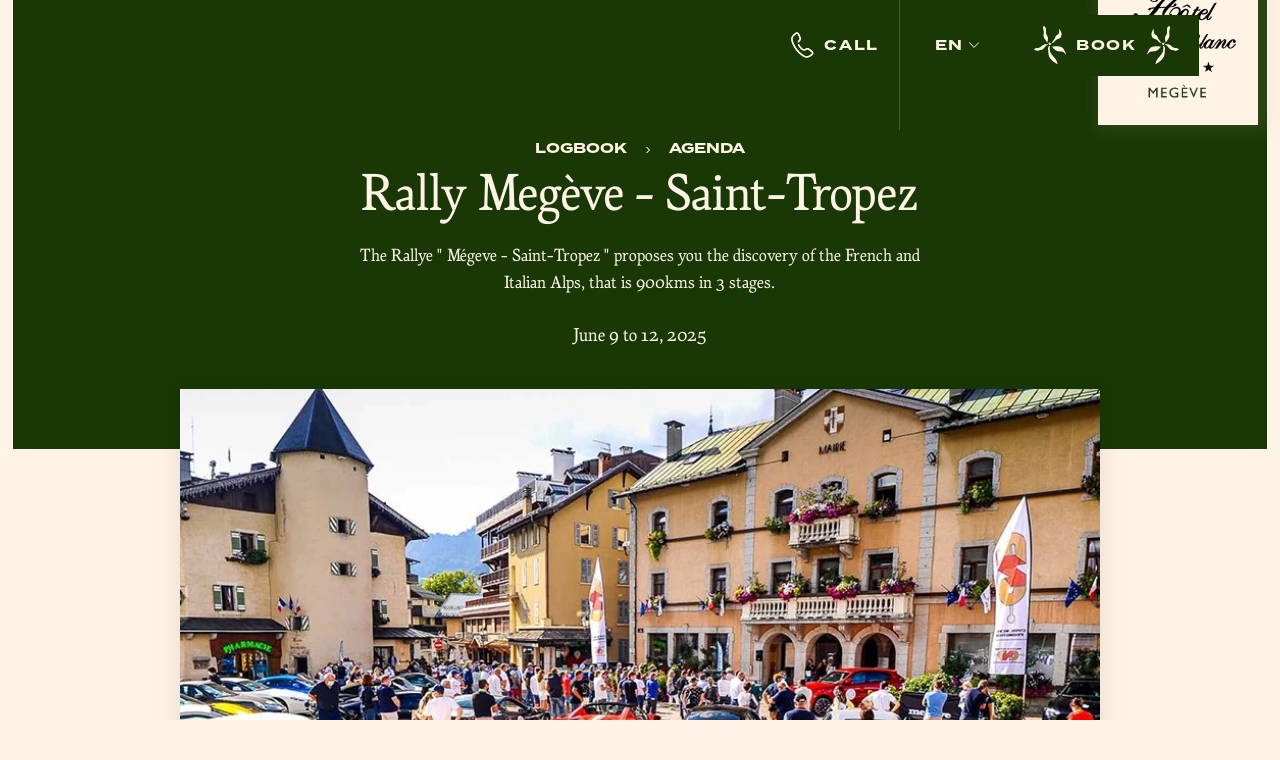

--- FILE ---
content_type: text/html
request_url: https://www.hotelmontblanc.com/actualites/rallye-megeve-saint-tropez
body_size: 17004
content:
<!DOCTYPE html><!-- Last Published: Thu Jan 15 2026 15:42:14 GMT+0000 (Coordinated Universal Time) --><html data-wf-domain="www.hotelmontblanc.com" data-wf-page="67bd7c2a4709e0229fa99f99" data-wf-site="67bd7c2a4709e0229fa99f0c" lang="en" data-wf-collection="67bd7c2a4709e0229fa99fc4" data-wf-item-slug="rallye-megeve-saint-tropez"><head><meta charset="utf-8"/><title>Rallye Megève - Saint-Tropez 2025 - Les Fermes de Marie</title><meta content="Rendez-vous d&#x27;exception à Megève pour le départ de la 9ème édition du Rallye Megève–St-Tropez. Commencez ce voyage dans l&#x27;hôtel de luxe Mont-Blanc." name="description"/><meta content="Rallye Megève - Saint-Tropez 2025 - Les Fermes de Marie" property="og:title"/><meta content="Rendez-vous d&#x27;exception à Megève pour le départ de la 9ème édition du Rallye Megève–St-Tropez. Commencez ce voyage dans l&#x27;hôtel de luxe Mont-Blanc." property="og:description"/><meta content="https://cdn.prod.website-files.com/67bd7c2a4709e0229fa99f36/67bd7c2a4709e0229fa9a5db_rallye-megeve-saint-tropez.webp" property="og:image"/><meta content="Rallye Megève - Saint-Tropez 2025 - Les Fermes de Marie" property="twitter:title"/><meta content="Rendez-vous d&#x27;exception à Megève pour le départ de la 9ème édition du Rallye Megève–St-Tropez. Commencez ce voyage dans l&#x27;hôtel de luxe Mont-Blanc." property="twitter:description"/><meta content="https://cdn.prod.website-files.com/67bd7c2a4709e0229fa99f36/67bd7c2a4709e0229fa9a5db_rallye-megeve-saint-tropez.webp" property="twitter:image"/><meta property="og:type" content="website"/><meta content="summary_large_image" name="twitter:card"/><meta content="width=device-width, initial-scale=1" name="viewport"/><link href="https://cdn.prod.website-files.com/67bd7c2a4709e0229fa99f0c/css/hotelmontblanc.shared.66b7d15fd.min.css" rel="stylesheet" type="text/css" integrity="sha384-ZrfRX9C//WGPVvmpWjwXGaMmeKAE/97py7g7t7mmkv8hGakGQJy9qOxjWsLSaYbj" crossorigin="anonymous"/><script src="https://use.typekit.net/ftc8ooa.js" type="text/javascript"></script><script type="text/javascript">try{Typekit.load();}catch(e){}</script><script type="text/javascript">!function(o,c){var n=c.documentElement,t=" w-mod-";n.className+=t+"js",("ontouchstart"in o||o.DocumentTouch&&c instanceof DocumentTouch)&&(n.className+=t+"touch")}(window,document);</script><link href="https://cdn.prod.website-files.com/67bd7c2a4709e0229fa99f0c/67bd7c2a4709e0229fa9a1a0_favicon.png" rel="shortcut icon" type="image/x-icon"/><link href="https://cdn.prod.website-files.com/67bd7c2a4709e0229fa99f0c/67bd7c2a4709e0229fa9a1a1_webclip.png" rel="apple-touch-icon"/><script src="https://www.google.com/recaptcha/api.js" type="text/javascript"></script><!-- Google Tag Manager -->
<script>(function(w,d,s,l,i){w[l]=w[l]||[];w[l].push({'gtm.start':
new Date().getTime(),event:'gtm.js'});var f=d.getElementsByTagName(s)[0],
j=d.createElement(s),dl=l!='dataLayer'?'&l='+l:'';j.async=true;j.src=
'https://www.googletagmanager.com/gtm.js?id='+i+dl;f.parentNode.insertBefore(j,f);
})(window,document,'script','dataLayer','GTM-NTN5L4DG');</script>
<!-- End Google Tag Manager -->

<style>
.w-slider-dot {
  width: 5px;
  height: 5px;
  background: #ffffff;
  margin: 5px;
 }
 
.w-slider-dot.w-active {
  background: #ffffff;
  transform: scale(1.7);
}
 
.w-slider-nav-invert>div {
   background: #34512f;
 }
 
.w-slider-nav-invert>div.w-active {
   background: #34512f;
   transform: scale(1.7);
 }
</style>

<link rel="alternate" hreflang="fr" href="https://www.hotelmontblanc.com">
<link rel="alternate" hreflang="en" href="https://en.hotelmontblanc.com">
<link rel="alternate" hreflang="it" href="https://it.hotelmontblanc.com">
<link rel="alternate" hreflang="es" href="https://es.hotelmontblanc.com">


</head><body><div class="page-wrapper"><div class="hero"><div class="header-wrapper"><div class="header"><a href="/" class="logo-link w-inline-block"><img src="https://cdn.prod.website-files.com/67bd7c2a4709e0229fa99f0c/67bd7c2a4709e0229fa9a18b_logo-hotel-montblanc.gif" loading="eager" alt="" class="logo-img small"/><img src="https://cdn.prod.website-files.com/67bd7c2a4709e0229fa99f0c/67bd7c2a4709e0229fa9a1bc_Sans%20titre%20-%202022-11-18T112714.274.png" data-w-id="6171f26d-ed36-ffdf-ce2a-3bac9e31bf46" sizes="(max-width: 500px) 100vw, 500px" loading="eager" alt="" srcset="https://cdn.prod.website-files.com/67bd7c2a4709e0229fa99f0c/67bd7c2a4709e0229fa9a1bc_Sans%2520titre%2520-%25202022-11-18T112714.274-p-500.png 500w, https://cdn.prod.website-files.com/67bd7c2a4709e0229fa99f0c/67bd7c2a4709e0229fa9a1bc_Sans%20titre%20-%202022-11-18T112714.274.png 500w" class="logo-img"/></a><div class="nav-contact-wrapper"><a href="#" class="nav-contact-link call w-inline-block"><div class="nav-contact-icon w-embed"><svg width="100%" height="100%" viewBox="0 0 25 28" version="1.1" xmlns="http://www.w3.org/2000/svg" xmlns:xlink="http://www.w3.org/1999/xlink">
    <defs>
        <path d="M7.32983294,13.8037666 C7.16480677,13.4238465 7.33901268,12.9820803 7.71893273,12.8170542 C8.09885277,12.652028 8.54061896,12.8262339 8.70564512,13.206154 C9.00496224,13.895236 9.40941484,14.506362 10.130734,15.4449461 C12.292249,18.2586255 13.8183116,19.0559605 16.2176908,17.4191747 C17.1062089,16.8129732 18.2867368,16.8312875 19.1707564,17.4525377 C23.1692122,20.2671493 24.0543057,21.0576634 24.1083462,22.5418959 C24.1410478,23.44005 23.6284289,24.2441316 22.6144744,25.0231061 C17.7129194,28.7889541 14.7018033,28.540317 8.30741157,22.6071638 C6.06109292,20.523016 4.17571459,18.0689144 2.74119967,15.3620912 C-1.35238431,7.63830457 -0.828504479,4.69710338 4.09426521,0.914671489 C6.32188945,-0.796709672 7.87489266,-0.0582044601 9.15912598,2.72518764 C9.52359878,3.51513031 9.76935458,4.15277857 10.5204769,6.19241708 C10.8947899,7.20567369 10.6071895,8.35359584 9.79202147,9.05453429 C9.16848869,9.59299272 8.76431767,10.1361464 8.54930594,10.6826787 C8.39766289,11.0681359 7.96225711,11.2576797 7.5767999,11.1060367 C7.19134269,10.9543936 7.00179886,10.5189878 7.15344191,10.1335306 C7.46214554,9.34884554 8.01224223,8.60958656 8.81284335,7.91822109 C9.15048552,7.62789184 9.27220796,7.14205139 9.11315332,6.71149306 C8.37824373,4.71588047 8.13777655,4.09195428 7.79711073,3.35360983 C6.86752646,1.33886885 6.33430766,1.08530539 5.00813878,2.1041399 C0.685582825,5.42539491 0.304967822,7.5622691 4.0665701,14.6596717 C5.42235696,17.2179409 7.20457845,19.5377684 9.32765455,21.5075711 C15.2015215,26.9577458 17.3982297,27.1391347 21.7006225,23.8336211 C22.3677487,23.3210988 22.6212453,22.92347 22.6093395,22.5964743 C22.582507,21.8595162 21.6787973,21.0523752 18.3078147,18.6794572 C17.9313779,18.414914 17.4311217,18.4071532 17.0630324,18.6582863 C13.7751833,20.9011601 11.5293358,19.7277529 8.94130202,16.358867 C8.14948038,15.3285449 7.69168852,14.6368235 7.32983294,13.8037666 Z" id="path-1"></path>
    </defs>
    <g id="Styleguides-Megève" stroke="none" stroke-width="1" fill="none" fill-rule="evenodd">
        <g id="Styleguides/Fermes" transform="translate(-355.000000, -1316.000000)">
            <g id="Icon/Actionbar/Phone" transform="translate(355.218495, 1316.232913)">
                <mask id="mask-2" fill="white">
                    <use xlink:href="#path-1"></use>
                </mask>
                <use id="Stroke-1" fill="CurrentColor" fill-rule="nonzero" xlink:href="#path-1"></use>
                <g id="Group" mask="url(#mask-2)">
                    <g transform="translate(-4.218495, -2.232913)" id="↳-Color">
                        <rect id="Rectangle-2" fill="CurrentColor" fill-rule="nonzero" x="0" y="0" width="32" height="32"></rect>
                    </g>
                </g>
            </g>
        </g>
    </g>
</svg></div><div class="nav-contact-txt">Appeler</div></a><div data-w-id="30586979-376d-be9a-095c-7bf1f9b605cb" class="wg-element-wrapper sw5"><div data-hover="true" data-delay="300" data-w-id="30586979-376d-be9a-095c-7bf1f9b605cc" class="wg-dropdown-1 w-dropdown"><div lang="fr" class="wg-dd-1-togle w-dropdown-toggle"><div>FR</div><div class="wg-dd-1-togle-icon w-embed"><svg height="100%" width="100% "version="1.1" id="Camada_1" xmlns="http://www.w3.org/2000/svg" xmlns:xlink="http://www.w3.org/1999/xlink" x="0px" y="0px"
	 viewBox="0 0 34 19.4" style="enable-background:new 0 0 34 19.4;" xml:space="preserve">
<path fill="CurrentColor" d="M0,1.7L1.7,0l15.5,16L32.3,0.4L34,2.1L18.8,17.7l0,0l-1.7,1.7L0,1.7z"/>
</svg></div></div><nav data-w-id="30586979-376d-be9a-095c-7bf1f9b605d0" class="wg-dd-1-list w-dropdown-list"><a href="#" lang="en" class="wg-dropdown-1-link w-dropdown-link">en</a><a href="#" lang="it" class="wg-dropdown-1-link w-dropdown-link">IT</a><a href="#" lang="es" class="wg-dropdown-1-link w-dropdown-link">ES</a></nav></div></div><div data-hover="true" data-delay="0" class="dropdown w-dropdown"><div class="nav-contact-link reserver-navbar w-dropdown-toggle"><img src="https://cdn.prod.website-files.com/67bd7c2a4709e0229fa99f0c/67bd7c2a4709e0229fa9a1b8_button-icon-right.svg" loading="lazy" alt="" class="button-icon"/><div class="nav-contact-txt contact">Réservez<br/></div><img src="https://cdn.prod.website-files.com/67bd7c2a4709e0229fa99f0c/67bd7c2a4709e0229fa9a1b7_button-icon-left.svg" loading="lazy" alt="" class="button-icon"/></div><nav class="dropdown-list w-dropdown-list"><a href="https://be.synxis.com/?adult=2&amp;hotel=58822&amp;level=hotel&amp;locale=fr-FR&amp;rooms=1" target="_blank" class="button w-inline-block"><img src="https://cdn.prod.website-files.com/67bd7c2a4709e0229fa99f0c/67bd7c2a4709e0229fa9a1b8_button-icon-right.svg" loading="lazy" alt="" class="button-icon"/><div>RÉSERVER UNE CHAMBRE<br/></div><img src="https://cdn.prod.website-files.com/67bd7c2a4709e0229fa99f0c/67bd7c2a4709e0229fa9a1b7_button-icon-left.svg" loading="lazy" alt="" class="button-icon"/></a><a href="https://module.lafourchette.com/fr_FR/module/727686-bcab6" class="button w-inline-block"><img src="https://cdn.prod.website-files.com/67bd7c2a4709e0229fa99f0c/67bd7c2a4709e0229fa9a1b8_button-icon-right.svg" loading="lazy" alt="" class="button-icon"/><div>RÉSERVER UNE TABLE </div><img src="https://cdn.prod.website-files.com/67bd7c2a4709e0229fa99f0c/67bd7c2a4709e0229fa9a1b7_button-icon-left.svg" loading="lazy" alt="" class="button-icon"/></a><a href="https://sibuetfr-booking.myasterio.com/betemplate/BE_RESTO/catalogWellness?_ast_buId=467&amp;kml_code=SIBUETFR" class="button w-inline-block"><img src="https://cdn.prod.website-files.com/67bd7c2a4709e0229fa99f0c/67bd7c2a4709e0229fa9a1b8_button-icon-right.svg" loading="lazy" alt="" class="button-icon"/><div>Réserver un soin<br/></div><img src="https://cdn.prod.website-files.com/67bd7c2a4709e0229fa99f0c/67bd7c2a4709e0229fa9a1b7_button-icon-left.svg" loading="lazy" alt="" class="button-icon"/></a></nav></div></div><div data-w-id="6171f26d-ed36-ffdf-ce2a-3bac9e31bf62" class="nav-menu-button"><div class="nav-menu-button-wrapper"><div class="nav-menu-icon color w-embed"><?xml version="1.0" encoding="utf-8"?>
<!-- Generator: Adobe Illustrator 25.0.0, SVG Export Plug-In . SVG Version: 6.00 Build 0)  -->
<svg version="1.1" id="Camada_1" xmlns="http://www.w3.org/2000/svg" xmlns:xlink="http://www.w3.org/1999/xlink" x="0px" y="0px"
	 viewBox="0 0 24 20" style="enable-background:new 0 0 24 20;" xml:space="preserve" height="100%" width="100%">
<style type="text/css">
	.st0{fill:CurrentColor;}
</style>
<g>
	<rect id="Rectangle-3" y="0" class="st0" width="20" height="2"/>
	<rect id="Rectangle-3-Copy" x="4" y="9" class="st0" width="20" height="2"/>
	<rect id="Rectangle-3-Copy-2" y="18" class="st0" width="20" height="2"/>
</g>
</svg></div><div class="nav-menu-icon white w-embed"><?xml version="1.0" encoding="utf-8"?>
<!-- Generator: Adobe Illustrator 25.0.0, SVG Export Plug-In . SVG Version: 6.00 Build 0)  -->
<svg version="1.1" id="Camada_2" xmlns="http://www.w3.org/2000/svg" xmlns:xlink="http://www.w3.org/1999/xlink" x="0px" y="0px"
	 viewBox="0 0 24 20" style="enable-background:new 0 0 24 20;" xml:space="preserve" height="100%" width="100%">
<style type="text/css">
	.st1{fill:#fff3e6;}
</style>
<g>
	<rect id="Rectangle-3" y="0" class="st1" width="20" height="2"/>
	<rect id="Rectangle-3-Copy" x="4" y="9" class="st1" width="20" height="2"/>
	<rect id="Rectangle-3-Copy-2" y="18" class="st1" width="20" height="2"/>
</g>
</svg></div></div></div></div></div><div class="news-hero-block"><div class="breadcrumb_wrapper agenda"><a href="/actualites" class="tag-text-block"><strong>Carnet de bord</strong></a><div class="tag-text-block">›</div><div id="w-node-_726e00e5-c4c3-5be7-0308-19babbb08fec-9fa99f99" class="tag-text-block text-bold">Agenda</div></div><h1 class="text-center text-color-white agendanews">Rallye Megève – Saint-Tropez</h1><p class="news-small-description ccagenda">Le Rallye « Mégeve – Saint-Tropez » vous propose la découverte des Alpes françaises et italiennes, soit 900kms en 3 étapes.</p><p class="news-date">Du 9 au 12 juin 2025</p></div></div><div class="section news"><div class="container narrow"><img loading="lazy" alt="rallye-megève-saint-tropez" src="https://cdn.prod.website-files.com/67bd7c2a4709e0229fa99f36/67bd7c2a4709e0229fa9a5db_rallye-megeve-saint-tropez.webp" sizes="100vw" srcset="https://cdn.prod.website-files.com/67bd7c2a4709e0229fa99f36/67bd7c2a4709e0229fa9a5db_rallye-megeve-saint-tropez-p-500.webp 500w, https://cdn.prod.website-files.com/67bd7c2a4709e0229fa99f36/67bd7c2a4709e0229fa9a5db_rallye-megeve-saint-tropez-p-800.webp 800w, https://cdn.prod.website-files.com/67bd7c2a4709e0229fa99f36/67bd7c2a4709e0229fa9a5db_rallye-megeve-saint-tropez-p-1080.webp 1080w, https://cdn.prod.website-files.com/67bd7c2a4709e0229fa99f36/67bd7c2a4709e0229fa9a5db_rallye-megeve-saint-tropez.webp 1100w" class="news-main-img"/></div></div><div class="section margin-bottom"><div class="container narrow"><div class="news-description w-richtext"><h2>Rallye Classic &amp; Compétition de Golf</h2><p>‍</p></div><div class="news-columns w-row"><div class="news-column-left w-col w-col-7 w-col-stack"><div class="news-description text-interne w-richtext"><p>L’originalité du Rallye « Megève – Saint-Tropez » est d’associer, pour ceux qui le souhaitent, le plaisir des fairways et celui du pilotage au sein d’une ambiance sportive, amicale et conviviale. En effet le «Megève-Saint-Tropez» est le seul rallye Classic à proposer une option Golf aux amateurs qui pourront ainsi se mesurer sur les deux magnifiques parcours de Mégève et de Gassin.</p><p>‍</p></div><a href="#" class="button-link agendanews w-inline-block w-condition-invisible"><div class="button-txt agenda w-dyn-bind-empty"></div><div class="button-line"></div></a><a href="#" class="button-link w-inline-block w-condition-invisible"><div class="button-txt w-dyn-bind-empty"></div><div class="button-line"></div></a><img src="" loading="lazy" alt="" class="news-third-img w-dyn-bind-empty"/></div><div class="news-columns-right news-maquette w-col w-col-5 w-col-stack"><img loading="lazy" alt="rayllye-megeve-saint-tropez-2025" src="https://cdn.prod.website-files.com/67bd7c2a4709e0229fa99f36/67bd7c2a4709e0229fa9a5dc_rallye-megeve-saint-tropez-2025.webp" class="news-second-img hide-mobile"/></div></div><div class="news-description smaller mobileagenda w-richtext"><h3><strong>‍</strong>Des Épreuves Ludiques </h3><p>Il n’y a pas d’épreuve sans compétition, même si celle-ci reste avant tout ludique. Pour ce faire Cyril Neveu et son équipe ont l’habitude d’organiser quotidiennement des épreuves divertissantes, slaloms entre des cônes, gymkhanas chronométrés, courtes épreuves de rapidité ou de régularité, quizz de culture générale aux CP, afin d’établir un classement quotidien et pimenter ainsi, chaque soir l’annonce des résultats du jour.</p><p>‍</p></div><div class="news-description smaller"><a href="http://www.megevesttropez.com/concept-organization/" target="_blank" class="button-link w-inline-block"><div class="button-txt agenda">EN SAVOIR PLUS</div><div class="button-line"></div></a><a href="#" class="button-link w-inline-block w-condition-invisible"><div class="button-txt w-dyn-bind-empty"></div><div class="button-line"></div></a><a href="#" class="button-link w-inline-block w-condition-invisible"><div class="button-txt w-dyn-bind-empty"></div><div class="button-line"></div></a></div><img loading="lazy" alt="" src="" class="news-bottom-img w-dyn-bind-empty"/></div></div><div class="address-section"><div class="section-email"><div class="container"><div class="email_wrapper"><div><div class="heading-small">Recevez nos offres exclusives</div></div><div class="email_form-block w-form"><form id="wf-form-Newsletter-Form" name="wf-form-Newsletter-Form" data-name="Newsletter Form" method="get" data-w-id="e734c1d3-fa0b-88df-1b10-44ef582e1985" class="email_form" data-wf-page-id="67bd7c2a4709e0229fa99f99" data-wf-element-id="e734c1d3-fa0b-88df-1b10-44ef582e1985"><input class="form_text-field w-input" maxlength="256" name="Email" data-name="Email" placeholder="Votre adresse email" type="email" id="Email" required=""/><input type="submit" data-wait="..." class="email_form-button w-button" value="S’inscrire  ›"/><div id="w-node-_21b8fa16-6ab2-6b70-3e3c-8764c9e45dd8-794a6f23" data-sitekey="6Ldip4IqAAAAALEKJoLf4n35DF-ytJeh7HOS-3EO" class="w-form-formrecaptcha email_form-recaptcha g-recaptcha g-recaptcha-error g-recaptcha-disabled"></div></form><div class="w-form-done"><div>Merci pour votre inscription. A très bientôt !</div></div><div class="w-form-fail"><div>Oops! Something went wrong while submitting the form.</div></div></div></div></div></div><div class="container"><div class="address-wrapper"><div class="adress-block first"><div class="footer-txt1">Contact</div><p class="footer-par">29 rue Ambroise Martin<br/>74120 Megève - French Alps<br/></p><div class="map-link-block"><a href="/contact" class="map-link-text-block">VOIR SUR LA CARTE ›</a></div><div class="space-top-small"><p class="footer-par">Tél : <a href="tel:+33450212002" class="link">+ 33 4 50 21 20 02<br/><br/>‍</a>Réservation : <a href="tel:+33450210684" class="link-2">+33 4 50 21 06 84</a><br/><a href="mailto:contact@hotelmontblanc.com" class="link-3">contact@hotelmontblanc.com<br/></a></p><div class="space-top-small hide show-tablet"><p class="footer-par"><a href="/faq">FAQ</a> | <a href="https://www.recrutement-sibuet.com/" target="_blank">Carrières</a><br/>‍<a href="mailto:contact@hotelmontblanc.com" class="link-3"><br/></a></p></div></div><div class="map-link-block"><a href="https://be.synxis.com/?adult=2&amp;arrive=2023-12-06&amp;chain=7225&amp;child=0&amp;currency=EUR&amp;depart=2023-12-07&amp;hotel=58822&amp;level=hotel&amp;locale=fr-FR&amp;rooms=1" target="_blank" class="map-link-text-block">RÉSERVER EN LIGNE ›</a></div></div><div class="adress-block second"><img src="https://cdn.prod.website-files.com/67bd7c2a4709e0229fa99f0c/67bd7c2a4709e0229fa9a1bc_Sans%20titre%20-%202022-11-18T112714.274.png" sizes="(max-width: 500px) 100vw, 500px" srcset="https://cdn.prod.website-files.com/67bd7c2a4709e0229fa99f0c/67bd7c2a4709e0229fa9a1bc_Sans%2520titre%2520-%25202022-11-18T112714.274-p-500.png 500w, https://cdn.prod.website-files.com/67bd7c2a4709e0229fa99f0c/67bd7c2a4709e0229fa9a1bc_Sans%20titre%20-%202022-11-18T112714.274.png 500w" alt="" class="adress-logo"/><div class="social-wrapper"><a href="https://instagram.com/hotelmontblanc.megeve" target="_blank" class="social-link w-inline-block"><div class="social-embed w-embed"><svg xmlns="http://www.w3.org/2000/svg" viewBox="0 0 448 512"><path d="M224.1 141c-63.6 0-114.9 51.3-114.9 114.9s51.3 114.9 114.9 114.9S339 319.5 339 255.9 287.7 141 224.1 141zm0 189.6c-41.1 0-74.7-33.5-74.7-74.7s33.5-74.7 74.7-74.7 74.7 33.5 74.7 74.7-33.6 74.7-74.7 74.7zm146.4-194.3c0 14.9-12 26.8-26.8 26.8-14.9 0-26.8-12-26.8-26.8s12-26.8 26.8-26.8 26.8 12 26.8 26.8zm76.1 27.2c-1.7-35.9-9.9-67.7-36.2-93.9-26.2-26.2-58-34.4-93.9-36.2-37-2.1-147.9-2.1-184.9 0-35.8 1.7-67.6 9.9-93.9 36.1s-34.4 58-36.2 93.9c-2.1 37-2.1 147.9 0 184.9 1.7 35.9 9.9 67.7 36.2 93.9s58 34.4 93.9 36.2c37 2.1 147.9 2.1 184.9 0 35.9-1.7 67.7-9.9 93.9-36.2 26.2-26.2 34.4-58 36.2-93.9 2.1-37 2.1-147.8 0-184.8zM398.8 388c-7.8 19.6-22.9 34.7-42.6 42.6-29.5 11.7-99.5 9-132.1 9s-102.7 2.6-132.1-9c-19.6-7.8-34.7-22.9-42.6-42.6-11.7-29.5-9-99.5-9-132.1s-2.6-102.7 9-132.1c7.8-19.6 22.9-34.7 42.6-42.6 29.5-11.7 99.5-9 132.1-9s102.7-2.6 132.1 9c19.6 7.8 34.7 22.9 42.6 42.6 11.7 29.5 9 99.5 9 132.1s2.7 102.7-9 132.1z" fill="CurrentColor"></path></svg></div></a></div></div><div class="adress-block third"><div class="footer-text-link first-no-link">Notre collection à Megève</div><a href="https://www.chaletsdesfermes.com/" target="_blank" class="footer-text-link">Les Chalets des Fermes</a><a href="https://www.fermesdemarie.com/" target="_blank" class="footer-text-link">Les Fermes de Marie</a><a href="https://www.lodgepark.com/" target="_blank" class="footer-text-link">Hôtel Lodge Park</a><a href="https://www.epiceriedesfermes.com/" target="_blank" class="footer-text-link">L’Épicerie des Fermes<br/></a></div></div></div></div><div class="destination-section"><div class="container"><div class="destination-heading">COLLECTION MAISONS &amp; hôtels sibuet</div><div data-delay="4000" data-animation="slide" class="parallax-slider-2 w-slider" data-autoplay="false" data-easing="ease-out-quad" data-hide-arrows="false" data-disable-swipe="false" data-autoplay-limit="0" data-nav-spacing="3" data-duration="400" data-infinite="true"><div class="parallax-mask-2 w-slider-mask"><div class="parallax-slide-3 w-slide"><div class="ratio-card-2"><a href="https://www.gypsea-stbarth.com/fr/l-hotel" target="_blank" class="w-inline-block"><div class="parallax-image-wrapper"><img loading="lazy" src="https://cdn.prod.website-files.com/67bd7c2a4709e0229fa99f0c/685ab074c2e5d9f4d3a26736_gyp-sea-hotel.png" alt="gyp-sea-hotel" class="image-cover parallax-image-cover"/><div class="imagewrapper"></div></div><div class="parallax-card-2 test"><div class="div-block-4"><h4 class="heading-47">gyp SEA hotel</h4><div class="parralax-destination-2">saint barth - french west indies</div></div></div></a></div></div><div class="parallax-slide-3 w-slide"><div class="ratio-card-2"><a href="https://www.labastidedemarie.com/" target="_blank" class="w-inline-block"><div class="parallax-image-wrapper"><img loading="lazy" src="https://cdn.prod.website-files.com/67bd7c2a4709e0229fa99f0c/685ab074c2e5d9f4d3a26742_SIBUET-HOTEL-DESTINATIONS%20(1).png" alt="les-fermes-de-marie-megeve" class="image-cover parallax-image-cover"/><div class="imagewrapper"></div></div><div class="parallax-card-2 test"><div class="div-block-5"><h4 class="heading-48 st-tropez">la bastide de marie</h4><div class="parralax-destination-2">ménerbes - provence</div></div></div></a></div></div><div class="parallax-slide-3 w-slide"><div class="ratio-card-2"><a href="https://saint-tropez.villamarie.fr/" target="_blank" class="w-inline-block"><div class="parallax-image-wrapper"><img loading="lazy" src="https://cdn.prod.website-files.com/67bd7c2a4709e0229fa99f0c/685ab074c2e5d9f4d3a26730_villa-marie-st-tropez.png" alt="les-fermes-de-marie-megeve" class="image-cover parallax-image-cover"/><div class="imagewrapper"></div></div><div class="parallax-card-2 test"><div class="div-block-4"><h4 class="heading-47 st-tropez">villa marie saint tropez</h4><div class="parralax-destination-2">saint-tropez - french riviera</div></div></div></a></div></div><div class="parallax-slide-3 w-slide"><div class="ratio-card-2"><a href="https://www.labastidedemarie.com/location-villa-provence" target="_blank" class="w-inline-block"><div class="parallax-image-wrapper"><img loading="lazy" src="https://cdn.prod.website-files.com/67bd7c2a4709e0229fa99f0c/685ab074c2e5d9f4d3a26745_SIBUET-HOTEL-DESTINATIONS.png" alt="les-fermes-de-marie-megeve" class="image-cover parallax-image-cover"/><div class="imagewrapper"></div></div><div class="parallax-card-2 test"><div class="div-block-6"><h4 class="heading-49 st-tropez bastide">les propriÉtÉs du domaine</h4><div class="parralax-destination-2">ménerbes - provence</div></div></div></a></div></div><div class="parallax-slide-3 w-slide"><div class="ratio-card-2"><a href="https://www.gypsea-stbarth.com/fr/beach-club" target="_blank" class="w-inline-block"><div class="parallax-image-wrapper"><img loading="lazy" src="https://cdn.prod.website-files.com/67bd7c2a4709e0229fa99f0c/685ab074c2e5d9f4d3a26739_gyp-sea-hotel%20(1).png" alt="les-fermes-de-marie-megeve" class="image-cover parallax-image-cover"/><div class="imagewrapper"></div></div><div class="parallax-card-2 test"><div class="div-block-4"><h4 class="heading-47">gyp sea beach club</h4><div class="parralax-destination-2">saint barth - french west indies</div></div></div></a></div></div><div class="parallax-slide-3 w-slide"><div class="ratio-card-2"><a href="https://www.gypsea-stbarth.com/fr/beach-houses" target="_blank" class="w-inline-block"><div class="parallax-image-wrapper"><img loading="lazy" src="https://cdn.prod.website-files.com/67bd7c2a4709e0229fa99f0c/685ab074c2e5d9f4d3a2673f_gyp-sea-beach-houses.png" alt="les-fermes-de-marie-megeve" class="image-cover parallax-image-cover"/><div class="imagewrapper"></div></div><div class="parallax-card-2 test"><div class="div-block-4"><h4 class="heading-47">gyp sea beach houses</h4><div class="parralax-destination-2">saint barth - french west indies</div></div></div></a></div></div><div class="parallax-slide-3 w-slide"><div class="ratio-card-2"><a href="https://www.lodgepark.com/" target="_blank" class="w-inline-block"><div class="parallax-image-wrapper"><img loading="lazy" src="https://cdn.prod.website-files.com/67bd7c2a4709e0229fa99f0c/685ab3c51ac21d2879d6f214_megeve-hotel-mont-blanc%20(1).png" alt="les-fermes-de-marie-megeve" class="image-cover parallax-image-cover"/><div class="imagewrapper"></div></div><div class="parallax-card-2 test"><div class="div-block-8"><h4 class="heading-50">le lodge park</h4><div class="parralax-destination">Megève - ALPES FRANçaises</div></div></div></a></div></div><div class="parallax-slide-3 w-slide"><div class="ratio-card-2"><a href="https://www.fermesdemarie.com/ete" target="_blank" class="w-inline-block"><div class="parallax-image-wrapper"><img loading="lazy" src="https://cdn.prod.website-files.com/67bd7c2a4709e0229fa99f0c/685ab074c2e5d9f4d3a26747_les-fermes-de-marie-megeve.png" alt="les-fermes-de-marie-megeve" class="image-cover parallax-image-cover"/><div class="imagewrapper"></div></div><div class="parallax-card-2 test"><div class="div-block-4"><h4 class="heading-47">les fermes de marie</h4><div class="parralax-destination-2">Megève - ALPES FRANçaises</div></div></div></a></div></div><div class="parallax-slide-3 w-slide"><div class="ratio-card-2"><a href="https://www.chaletsdesfermes.com/" target="_blank" class="w-inline-block"><div class="parallax-image-wrapper"><img loading="lazy" src="https://cdn.prod.website-files.com/67bd7c2a4709e0229fa99f0c/685ab074c2e5d9f4d3a2673c_gyp-sea-beach-houses%20(1).png" alt="les-fermes-de-marie-megeve" class="image-cover parallax-image-cover"/><div class="imagewrapper"></div></div><div class="parallax-card-2 test"><div class="div-block-4"><h4 class="heading-47">les chalets des fermes</h4><div class="parralax-destination-2">megève - alpes françaises</div></div></div></a></div></div></div><div data-w-id="3b2a1ccd-eb64-737e-47ec-4d885dd5c056" class="parallax-slider-button1-2 left-b w-slider-arrow-left"><div class="icon w-icon-slider-left"></div></div><div data-w-id="3b2a1ccd-eb64-737e-47ec-4d885dd5c058" class="parallax-slider-button2-2 w-slider-arrow-right"><div class="icon w-icon-slider-right"></div></div><div class="hide-3 w-slider-nav w-slider-nav-invert w-round"></div></div><div class="div-block-7"><a href="https://www.maisonsethotels-sibuet.com/" class="button-3 w-button">DÉCOUVRIR TOUTES NOS DESTINATIONS</a></div><div data-delay="4000" data-animation="slide" class="destination-slider w-slider" data-autoplay="false" data-easing="ease" data-hide-arrows="false" data-disable-swipe="false" data-autoplay-limit="0" data-nav-spacing="3" data-duration="500" data-infinite="true"><div class="destination-mask w-slider-mask"><div class="destination-slide w-slide"><div class="destination-put"><a href="#" class="destination-slide-block w-inline-block"><img src="https://cdn.prod.website-files.com/67bd7c2a4709e0229fa99f0c/67bd7c2a4709e0229fa9a15e_ph-1080-720.jpg" loading="lazy" sizes="(max-width: 1080px) 100vw, 1080px" srcset="https://cdn.prod.website-files.com/67bd7c2a4709e0229fa99f0c/67bd7c2a4709e0229fa9a15e_ph-1080-720-p-500.jpeg 500w, https://cdn.prod.website-files.com/67bd7c2a4709e0229fa99f0c/67bd7c2a4709e0229fa9a15e_ph-1080-720-p-800.jpeg 800w, https://cdn.prod.website-files.com/67bd7c2a4709e0229fa99f0c/67bd7c2a4709e0229fa9a15e_ph-1080-720.jpg 1080w" alt="" class="destination-image"/><div class="destination-txt">VILLA GRENACHE</div><p class="destination-location">Ménerbes, Provence</p><div class="destination-rating">Luxury property with services</div></a></div></div><div class="destination-slide w-slide"><div class="destination-put"><a href="#" class="destination-slide-block w-inline-block"><img src="https://cdn.prod.website-files.com/67bd7c2a4709e0229fa99f0c/67bd7c2a4709e0229fa9a15e_ph-1080-720.jpg" loading="lazy" sizes="(max-width: 1080px) 100vw, 1080px" srcset="https://cdn.prod.website-files.com/67bd7c2a4709e0229fa99f0c/67bd7c2a4709e0229fa9a15e_ph-1080-720-p-500.jpeg 500w, https://cdn.prod.website-files.com/67bd7c2a4709e0229fa99f0c/67bd7c2a4709e0229fa9a15e_ph-1080-720-p-800.jpeg 800w, https://cdn.prod.website-files.com/67bd7c2a4709e0229fa99f0c/67bd7c2a4709e0229fa9a15e_ph-1080-720.jpg 1080w" alt="" class="destination-image"/><div class="destination-txt">VILLA GRENACHE</div><p class="destination-location">Ménerbes, Provence</p><div class="destination-rating">Luxury property with services</div></a></div></div><div class="destination-slide w-slide"><div class="destination-put"><a href="#" class="destination-slide-block w-inline-block"><img src="https://cdn.prod.website-files.com/67bd7c2a4709e0229fa99f0c/67bd7c2a4709e0229fa9a15e_ph-1080-720.jpg" loading="lazy" sizes="(max-width: 1080px) 100vw, 1080px" srcset="https://cdn.prod.website-files.com/67bd7c2a4709e0229fa99f0c/67bd7c2a4709e0229fa9a15e_ph-1080-720-p-500.jpeg 500w, https://cdn.prod.website-files.com/67bd7c2a4709e0229fa99f0c/67bd7c2a4709e0229fa9a15e_ph-1080-720-p-800.jpeg 800w, https://cdn.prod.website-files.com/67bd7c2a4709e0229fa99f0c/67bd7c2a4709e0229fa9a15e_ph-1080-720.jpg 1080w" alt="" class="destination-image"/><div class="destination-txt">VILLA GRENACHE</div><p class="destination-location">Ménerbes, Provence</p><div class="destination-rating">Luxury property with services</div></a></div></div></div><div class="destination-left-arrow w-slider-arrow-left"><div class="slider-arrow-icon whitesmoke w-embed"><?xml version="1.0" encoding="utf-8"?>
<!-- Generator: Adobe Illustrator 22.0.0, SVG Export Plug-In . SVG Version: 6.00 Build 0)  -->
<svg version="1.1" id="Layer_1" xmlns="http://www.w3.org/2000/svg" xmlns:xlink="http://www.w3.org/1999/xlink" x="0px" y="0px"
	 viewBox="0 0 20 34" style="enable-background:new 0 0 20 34;" height="100%" xml:space="preserve">
<style type="text/css">
	.st0{fill:CurrentColor;}
</style>
<g id="Styleguides-Megève">
	<g id="Styleguides_x2F_Chalets" transform="translate(-491.000000, -2445.000000)">
		<g id="Icon_x2F_ArrowLeft" transform="translate(484.000000, 2445.000000)">
			<g id="Combined-Shape">
				<path id="path-1_1_" class="st0" d="M10.7,17.2l15.6,15.1L24.6,34L9,18.8l0,0l-1.7-1.7L25,0l1.7,1.7L10.7,17.2z"/>
			</g>
		</g>
	</g>
</g>
</svg></div></div><div class="destination-right-arrow w-slider-arrow-right"><div class="slider-arrow-icon whitesmoke w-embed"><?xml version="1.0" encoding="utf-8"?>
<!-- Generator: Adobe Illustrator 22.0.0, SVG Export Plug-In . SVG Version: 6.00 Build 0)  -->
<svg version="1.1" id="Layer_1" xmlns="http://www.w3.org/2000/svg" xmlns:xlink="http://www.w3.org/1999/xlink" x="0px" y="0px"
	 viewBox="0 0 20 34" style="enable-background:new 0 0 20 34;" height="100%" xml:space="preserve">
<style type="text/css">
	.st0{fill:CurrentColor;}
</style>
<g id="Styleguides-Megève">
	<g id="Styleguides_x2F_Chalets" transform="translate(-593.000000, -2445.000000)">
		<g id="Icon_x2F_ArrowRight" transform="translate(586.000000, 2445.000000)">
			<g id="Combined-Shape">
				<path id="path-1_1_" class="st0" d="M23.3,16.8L7.6,1.7L9.4,0L25,15.2l0,0l1.7,1.7L9,34l-1.7-1.7L23.3,16.8z"/>
			</g>
		</g>
	</g>
</g>
</svg></div></div><div class="slider-custom-nav w-slider-nav w-round"></div></div><div class="hide w-dyn-list"><div role="list" class="destination-data-feed w-dyn-items"><div role="listitem" class="destination-col-item w-dyn-item"><div class="destination-put"><a href="https://www.fermesdemarie.com" target="_blank" class="destination-slide-block w-inline-block"><img loading="lazy" alt="Les Fermes de Marie Megève" src="https://cdn.prod.website-files.com/67bd7c2a4709e0229fa99f36/67bd7c2a4709e0229fa9a62f_les-fermes-de-marie-megeve_11zon.webp" class="destination-image"/><div class="destination-txt">LES FERMES DE MARIE</div><p class="destination-location">Megève, Mont-Blanc</p><div class="destination-rating">Hôtel 5 étoiles</div></a></div></div><div role="listitem" class="destination-col-item w-dyn-item"><div class="destination-put"><a href="https://www.lodgepark.com" target="_blank" class="destination-slide-block w-inline-block"><img loading="lazy" alt="Hôtel Lodge Park Megève" src="https://cdn.prod.website-files.com/67bd7c2a4709e0229fa99f36/67bd7c2a4709e0229fa9a62e_hotel-lodge-park.webp" class="destination-image"/><div class="destination-txt">HÔTEL LODGE PARK</div><p class="destination-location">Megève, Mont-Blanc</p><div class="destination-rating">Hôtel 5 étoiles</div></a></div></div><div role="listitem" class="destination-col-item w-dyn-item"><div class="destination-put"><a href="https://www.chaletsdesfermes.com" target="_blank" class="destination-slide-block w-inline-block"><img loading="lazy" alt="Les Chalets des Fermes Megève" src="https://cdn.prod.website-files.com/67bd7c2a4709e0229fa99f36/67bd7c2a4709e0229fa9a62d_les-chalets-des-fermes.webp" class="destination-image"/><div class="destination-txt">LES CHALETS DES FERMES</div><p class="destination-location">Megève, Mont-Blanc</p><div class="destination-rating">Location chalets de luxe</div></a></div></div><div role="listitem" class="destination-col-item w-dyn-item"><div class="destination-put"><a href="https://www.epiceriedesfermes.com" target="_blank" class="destination-slide-block w-inline-block"><img loading="lazy" alt="L&#x27;épicerie des Fermes Megève" src="https://cdn.prod.website-files.com/67bd7c2a4709e0229fa99f36/67bd7c2a4709e0229fa9a629_%C3%A9picerie-des-fermes-meg%C3%A8ve.webp" class="destination-image"/><div class="destination-txt">L&#x27;ÉPICERIE DES FERMES</div><p class="destination-location">Megève, Mont-Blanc</p><div class="destination-rating">Épicerie fine, cave à vins</div></a></div></div><div role="listitem" class="destination-col-item w-dyn-item"><div class="destination-put"><a href="https://www.labastidedemarie.com" target="_blank" class="destination-slide-block w-inline-block"><img loading="lazy" alt="La Bastide de Marie Ménerbes " src="https://cdn.prod.website-files.com/67bd7c2a4709e0229fa99f36/67bd7c2a4709e0229fa9a62c_la-bastide-de-marie.webp" class="destination-image"/><div class="destination-txt">LA BASTIDE DE MARIE</div><p class="destination-location">Ménerbes, Provence</p><div class="destination-rating">Propriété avec services hôteliers</div></a></div></div><div role="listitem" class="destination-col-item w-dyn-item"><div class="destination-put"><a href="https://www.labastidedemarie.com/villa/la-villa-grenache" target="_blank" class="destination-slide-block w-inline-block"><img loading="lazy" alt="Villa Grenache Ménerbes" src="https://cdn.prod.website-files.com/67bd7c2a4709e0229fa99f36/67bd7c2a4709e0229fa9a62b_villa-grenache-m%C3%A9nerbes.webp" class="destination-image"/><div class="destination-txt">LES PROPRIÉTÉS DU DOMAINE</div><p class="destination-location">Ménerbes, Provence</p><div class="destination-rating">PropriétéS avec services</div></a></div></div><div role="listitem" class="destination-col-item w-dyn-item"><div class="destination-put"><a href="https://saint-tropez.villamarie.fr" target="_blank" class="destination-slide-block w-inline-block"><img loading="lazy" alt="Villa Marie Saint Tropez" src="https://cdn.prod.website-files.com/67bd7c2a4709e0229fa99f36/67bd7c2a4709e0229fa9a631_villa-marie-saint-tropez-.webp" class="destination-image"/><div class="destination-txt">VILLA MARIE</div><p class="destination-location">Saint-Tropez, French Riviera</p><div class="destination-rating">Hôtel 5 étoiles</div></a></div></div><div role="listitem" class="destination-col-item w-dyn-item"><div class="destination-put"><a href="https://www.gypsea-stbarth.com/discover" target="_blank" class="destination-slide-block w-inline-block"><img loading="lazy" alt="gyp-sea-hotel" src="https://cdn.prod.website-files.com/67bd7c2a4709e0229fa99f36/67bd7c2a4709e0229fa9a630_gyp-sea-hotel_11zon.webp" class="destination-image"/><div class="destination-txt">GYP SEA HOTEL</div><p class="destination-location">Saint-Barth, French West Indies</p><div class="destination-rating">Hôtel 5 étoiles</div></a></div></div><div role="listitem" class="destination-col-item w-dyn-item"><div class="destination-put"><a href="https://www.gypsea-stbarth.com/beach-club" target="_blank" class="destination-slide-block w-inline-block"><img loading="lazy" alt="Gyp sea beach" src="https://cdn.prod.website-files.com/67bd7c2a4709e0229fa99f36/67bd7c2a4709e0229fa9a62a_gyp-sea-beach-club_11zon.webp" class="destination-image"/><div class="destination-txt">GYP SEA BEACH</div><p class="destination-location">Saint Barth, French West Indies</p><div class="destination-rating">Beach Club</div></a></div></div><div role="listitem" class="destination-col-item w-dyn-item"><div class="destination-put"><a href="https://www.gypsea-stbarth.com/beach-houses" target="_blank" class="destination-slide-block w-inline-block"><img loading="lazy" alt="st-barth-gyp-sea-beach-houses" src="https://cdn.prod.website-files.com/67bd7c2a4709e0229fa99f36/67bd7c2a4709e0229fa9a628_st-barth-gyp-sea-beach-houses_11zon.webp" class="destination-image"/><div class="destination-txt">GYP SEA BEACH HOUSES</div><p class="destination-location">Saint-Barth, French West Indies</p><div class="destination-rating">Beach Houses </div></a></div></div></div></div></div></div><div class="footer-section"><div class="container"><div class="address-wrapper second"><div class="footer-block first"><a href="https://www.maisonsethotels-sibuet.com/" target="_blank" class="w-inline-block"><img src="https://cdn.prod.website-files.com/67bd7c2a4709e0229fa99f0c/67bd7c2a4709e0229fa9a1bd_MHS_megeve.png" sizes="(max-width: 3114px) 100vw, 3114px" srcset="https://cdn.prod.website-files.com/67bd7c2a4709e0229fa99f0c/67bd7c2a4709e0229fa9a1bd_MHS_megeve-p-500.png 500w, https://cdn.prod.website-files.com/67bd7c2a4709e0229fa99f0c/67bd7c2a4709e0229fa9a1bd_MHS_megeve-p-800.png 800w, https://cdn.prod.website-files.com/67bd7c2a4709e0229fa99f0c/67bd7c2a4709e0229fa9a1bd_MHS_megeve-p-1080.png 1080w, https://cdn.prod.website-files.com/67bd7c2a4709e0229fa99f0c/67bd7c2a4709e0229fa9a1bd_MHS_megeve-p-1600.png 1600w, https://cdn.prod.website-files.com/67bd7c2a4709e0229fa99f0c/67bd7c2a4709e0229fa9a1bd_MHS_megeve-p-2000.png 2000w, https://cdn.prod.website-files.com/67bd7c2a4709e0229fa99f0c/67bd7c2a4709e0229fa9a1bd_MHS_megeve.png 3114w" alt="" class="footer-logo"/></a><div class="footer_destinations-wrapper"><div class="footer_destinations-text"><a href="https://www.maisonsethotels-sibuet.com/destinations/megeve" target="_blank">Megève</a>  •  <a href="https://www.maisonsethotels-sibuet.com/destinations/menerbes" target="_blank">Ménerbes</a>  •  <a href="https://www.maisonsethotels-sibuet.com/destinations/saint-tropez" target="_blank">Saint-Tropez</a>  •  <a href="https://www.maisonsethotels-sibuet.com/destinations/saint-barth" target="_blank">Saint-Barth</a></div></div><p class="paragraph footer hide-tablet">Maisons et Hôtels Sibuet, une collection unique d&#x27;hôtels, propriétés, villas et chalets, au charme authentique et au savoir-recevoir exclusif, où il fait bon se créer ses plus beaux souvenirs... <br/>Au sommet des Alpes, quelque part en Provence ou au milieu de la mer des Caraïbes, découvrez des lieux d&#x27;exception, intimistes et authentiques.</p><a href="https://www.maisonsethotels-sibuet.com/" target="_blank" class="button-link hide-tablet w-inline-block"><div class="button-txt darkbigger">En savoir plus</div><div class="button-line dark"></div></a></div><div class="footer-block third"><a href="https://www.maisonsethotels-sibuet.com/le-label" target="_blank" class="footer-text-link first">Histoire du label</a><a href="https://www.experience-sibuet.com/#!infos/press" target="_blank" class="footer-text-link">Média et accès presse</a><a href="https://experience-sibuet.com/#!infos/travel-agents" target="_blank" class="footer-text-link">Agents de voyage</a><a href="http://www.recrutement-sibuet.com/" target="_blank" class="footer-text-link">Carrières et recrutement</a><a href="https://pure-altitude.com/#!cosmetics-spa/official-website" target="_blank" class="footer-text-link">Pure altitude, cosmétique et spa</a><a href="http://boutique.domainedemarie.com/" target="_blank" class="footer-text-link">Domaine de marie, domaine viticole</a></div><div class="shop-links-wrapper"><div class="heading-h4">NOS BOUTIQUES EN LIGNE</div><a href="https://pure-altitude.com/" target="_blank" class="footer-text-link">Pure Altitude, soins aux plantes de  montagne</a><a href="http://boutique.domainedemarie.com/" target="_blank" class="footer-text-link">Domaine de marie, vins de provence</a></div></div></div><div class="legal-links-wrapper"><div class="container"><div class="div-block"><div class="footer-inner-wrapper"><a href="/mention-legales" class="paragraph footer first">Mentions légales</a><a href="/conditions-generales-de-vente" class="paragraph footer bottom-border">CGV</a><a href="/politique-de-confidentialite" class="paragraph footer bottom-one">Politique de confidentialité<br/></a></div><div class="code-embed w-embed"><a href="javascript:openAxeptioCookies()" style="
    color: #f6f5f3; 
    width: auto; 
    padding-left: 10px; 
    padding-right: 10px; 
    line-height: 25px; 
    text-decoration: none;
    font-family: inherit;
    font-size: inherit;
    display: inline-block;">
    Cookies
</a></div></div></div></div><div class="call_component"><div class="call_close"><div class="close-icon w-embed"><?xml version="1.0" encoding="utf-8"?>
<!-- Generator: Adobe Illustrator 24.0.1, SVG Export Plug-In . SVG Version: 6.00 Build 0)  -->
<svg version="1.1" id="Layer_1" xmlns="http://www.w3.org/2000/svg" xmlns:xlink="http://www.w3.org/1999/xlink" x="0px" y="0px"
	 viewBox="0 0 128 128" enable-background="new 0 0 128 128" xml:space="preserve" height="100%" width="100%">
<g>
	<path fill="CurrentColor" d="M21.241,100.743l79.501-79.501c1.655-1.655,4.363-1.655,6.016,0l0,0c1.655,1.655,1.655,4.363,0,6.016
		l-79.501,79.501c-1.655,1.655-4.363,1.655-6.016,0l0,0C19.586,105.105,19.586,102.398,21.241,100.743z"/>
	<path fill="CurrentColor" d="M106.759,100.743L27.257,21.241c-1.655-1.655-4.363-1.655-6.016,0l0,0c-1.655,1.655-1.655,4.363,0,6.016
		l79.501,79.501c1.655,1.655,4.363,1.655,6.016,0l0,0C108.414,105.105,108.414,102.398,106.759,100.743z"/>
</g>
</svg></div></div><div class="call_wrapper"><div class="book-card"><img src="https://cdn.prod.website-files.com/67bd7c2a4709e0229fa99f0c/67bd7c2a4709e0229fa9a1d2_phone-green.svg" loading="lazy" alt="" class="book-card_illustration"/><div class="book-card_content"><div class="book-card_title">Hôtel</div><div class="book-card_phone-number">+33 4 50 21 20 02</div></div></div><div class="book_divisor"></div><div class="book-card"><img src="https://cdn.prod.website-files.com/67bd7c2a4709e0229fa99f0c/67bd7c2a4709e0229fa9a1d2_phone-green.svg" loading="lazy" alt="" class="book-card_illustration"/><div class="book-card_content"><div class="book-card_title">Restaurant - Le Relais Mont-Blanc</div><div class="book-card_phone-number">+33 4 50 21 20 02</div></div></div><div class="book_divisor"></div><div class="book-card"><img src="https://cdn.prod.website-files.com/67bd7c2a4709e0229fa99f0c/67bd7c2a4709e0229fa9a1d2_phone-green.svg" loading="lazy" alt="" class="book-card_illustration"/><div class="book-card_content"><div class="book-card_title">Spa Pure Altitude</div><div class="book-card_phone-number">+33 4 50 21 68 41</div></div></div></div></div></div></div><div class="popup-contact"><div class="pop-up-heading">Contactez-nous</div><p class="paragraph">Téléphone : <a href="tel:+33450210684">+33 4 50 21 06 84</a></p><p class="hd5 contact">Service à contacter :</p><div class="form-block w-form"><form id="wf-form-Contact-Form" name="wf-form-Contact-Form" data-name="Contact Form" action="https://my.formsparrow.com/api/d614f8f2e8929986eb25d582314178c2" method="post" class="form" data-wf-page-id="67bd7c2a4709e0229fa99f99" data-wf-element-id="fa087cef-8565-bde0-d8a4-546a5f258fcb"><div class="w-embed"><input type="hidden" id='cc' name="cc[]" value="events@mhsibuet.com">
<input type="hidden" name="_after" value="https://www.hotelmontblanc.com/contact">
<input type="hidden" id='subject-1' name="_subject" value="Contact Form"></div><select id="Service" name="Service" data-name="Service" required="" class="form-control w-select"><option value="Contact mariage et événements">Contact mariage et événements</option><option value="Service commercial">Service commercial</option><option value="Service presse">Service presse</option><option value="Service presse UK">Service presse UK</option><option value="Service réservation">Service réservation</option><option value="Service events">Service events</option></select><p class="hd5">Votre demande</p><input class="form-control w-input" maxlength="256" name="Prenom" data-name="Prenom" placeholder="Prénom*" type="text" id="Prenom" required=""/><input class="form-control w-input" maxlength="256" name="Nom" data-name="Nom" placeholder="Nom*" type="text" id="Nom" required=""/><input class="form-control w-input" maxlength="256" name="telephone" data-name="telephone" placeholder="N° de téléphone*" type="tel" id="telephone" required=""/><input class="form-control email w-input" maxlength="256" name="email" data-name="email" placeholder="Email*" type="email" id="email" required=""/><textarea id="Message" name="Message" maxlength="5000" data-name="Message" placeholder="Message*" required="" class="form-control message w-input"></textarea><input type="submit" data-wait="Please wait..." class="submit-button w-button" value="Envoyer"/></form><div class="w-form-done"><div>Merci pour votre demande ! Nous revenons vers vous dans les plus brefs délais.</div></div><div class="w-form-fail"><div>Oops! Something went wrong while submitting the form.</div></div></div><p class="paragraph popup">Conformément à la loi &quot;Informatique et Libertés&quot;, vous disposez d&#x27;un droit d&#x27;accès et de rectification aux données vous concernant, et d&#x27;opposition à leur traitement. <a href="/politique-de-confidentialite">En savoir plus ici</a><br/></p><div data-w-id="fa087cef-8565-bde0-d8a4-546a5f258fdd" class="close-icon-wrapper"><div class="form-close-bar"></div><div class="form-close-bar secon"></div></div></div><div class="contact-mobile"><div data-hover="false" data-delay="0" class="dropdown w-dropdown"><div class="contact-mobile-link w-dropdown-toggle"><img src="https://cdn.prod.website-files.com/67bd7c2a4709e0229fa99f0c/67bd7c2a4709e0229fa9a1cf_Phone-white.svg" width="Auto" height="Auto" alt="" class="nav-contact-icon contact"/><div class="nav-contact-txt contact">APPELER<br/></div></div><nav class="dropdown-list w-dropdown-list"><a href="tel:+33450212002" class="button w-dropdown-link">hotel</a><a href="tel:+33450212002" class="button w-dropdown-link">le relais MB - restaurant</a><a href="tel:+33450216841" class="button w-dropdown-link">Spa Pure altitude résa soin</a></nav></div><div data-hover="true" data-delay="0" class="dropdown w-dropdown"><div class="contact-mobile-link reserver w-dropdown-toggle"><div class="nav-contact-txt contact-copy-copy">Réservez <br/></div></div><nav class="dropdown-list w-dropdown-list"><a href="https://be.synxis.com/?adult=2&amp;hotel=58822&amp;level=hotel&amp;locale=fr-FR&amp;rooms=1" target="_blank" class="button w-inline-block"><div>RÉSERVER UNE CHAMBRE<br/></div></a><a href="https://module.lafourchette.com/fr_FR/module/727686-bcab6" target="_blank" class="button w-inline-block"><div>RÉSERVER UNE TABLE AU RELAIS MONT-BLANC<br/></div></a><a data-w-id="80854334-2099-a1ec-db32-8dc2d90d1ee1" href="#" class="button w-inline-block"><div>Réserver un soin<br/></div></a></nav></div></div><div class="nav-menu"><div class="nav-menu-close"><div class="nav-menu-icon close w-embed"><?xml version="1.0" encoding="utf-8"?>
<!-- Generator: Adobe Illustrator 24.0.1, SVG Export Plug-In . SVG Version: 6.00 Build 0)  -->
<svg version="1.1" id="Layer_1" xmlns="http://www.w3.org/2000/svg" xmlns:xlink="http://www.w3.org/1999/xlink" x="0px" y="0px"
	 viewBox="0 0 128 128" enable-background="new 0 0 128 128" xml:space="preserve" height="100%" width="100%">
<g>
	<path fill="CurrentColor" d="M21.241,100.743l79.501-79.501c1.655-1.655,4.363-1.655,6.016,0l0,0c1.655,1.655,1.655,4.363,0,6.016
		l-79.501,79.501c-1.655,1.655-4.363,1.655-6.016,0l0,0C19.586,105.105,19.586,102.398,21.241,100.743z"/>
	<path fill="CurrentColor" d="M106.759,100.743L27.257,21.241c-1.655-1.655-4.363-1.655-6.016,0l0,0c-1.655,1.655-1.655,4.363,0,6.016
		l79.501,79.501c1.655,1.655,4.363,1.655,6.016,0l0,0C108.414,105.105,108.414,102.398,106.759,100.743z"/>
</g>
</svg></div></div><div class="nav-menu_image-wrapper"><img src="https://cdn.prod.website-files.com/67bd7c2a4709e0229fa99f0c/67bd7c2a4709e0229fa9a1c7_logo-hotel-mont-blanc.png" loading="lazy" sizes="(max-width: 500px) 100vw, 500px" srcset="https://cdn.prod.website-files.com/67bd7c2a4709e0229fa99f0c/67bd7c2a4709e0229fa9a1c7_logo-hotel-mont-blanc-p-500.png 500w, https://cdn.prod.website-files.com/67bd7c2a4709e0229fa99f0c/67bd7c2a4709e0229fa9a1c7_logo-hotel-mont-blanc.png 500w" alt="" class="nav-menu_logo-img"/><div class="w-dyn-list"><div role="list" class="w-dyn-items"><div role="listitem" class="w-dyn-item"><img src="https://cdn.prod.website-files.com/67bd7c2a4709e0229fa99f36/67bd7c2a4709e0229fa9a4b6_chambres-et-suites-hotel-mont-blanc.webp" loading="lazy" alt="Chambres &amp; Suites - Hôtel Mont-Blanc Megève" sizes="100vw" srcset="https://cdn.prod.website-files.com/67bd7c2a4709e0229fa99f36/67bd7c2a4709e0229fa9a4b6_Design-sans-titre-_7_-p-500.webp 500w, https://cdn.prod.website-files.com/67bd7c2a4709e0229fa99f36/67bd7c2a4709e0229fa9a4b6_chambres-et-suites-hotel-mont-blanc.webp 768w" class="nav-menu_image _1"/><img src="https://cdn.prod.website-files.com/67bd7c2a4709e0229fa99f36/67ea959f90a89d2f25ebc8b0_megeve-hotel-montblanc-megeve-menu-3.jpg" loading="lazy" alt="Megève - Hôtel Mont-Blanc Megève" sizes="100vw" srcset="https://cdn.prod.website-files.com/67bd7c2a4709e0229fa99f36/67ea959f90a89d2f25ebc8b0_megeve-hotel-montblanc-megeve-menu-3-p-500.jpg 500w, https://cdn.prod.website-files.com/67bd7c2a4709e0229fa99f36/67ea959f90a89d2f25ebc8b0_megeve-hotel-montblanc-megeve-menu-3.jpg 768w" class="nav-menu_image _2"/><img src="https://cdn.prod.website-files.com/67bd7c2a4709e0229fa99f36/67bd7c2a4709e0229fa9a4b8_hotel-mont-blanc.webp" loading="lazy" alt="Hôtel - Hôtel Mont-Blanc Megève" sizes="100vw" srcset="https://cdn.prod.website-files.com/67bd7c2a4709e0229fa99f36/67bd7c2a4709e0229fa9a4b8_Design-sans-titre-_9_-p-500.webp 500w, https://cdn.prod.website-files.com/67bd7c2a4709e0229fa99f36/67bd7c2a4709e0229fa9a4b8_hotel-mont-blanc.webp 768w" class="nav-menu_image _3"/><img src="https://cdn.prod.website-files.com/67bd7c2a4709e0229fa99f36/67bd7c2a4709e0229fa9a4b9_restaurants-hotel-mont-blanc.webp" loading="lazy" alt="Restaurants - Hôtel Mont-Blanc Megève" sizes="100vw" srcset="https://cdn.prod.website-files.com/67bd7c2a4709e0229fa99f36/67bd7c2a4709e0229fa9a4b9_Design-sans-titre-_10_-p-500.webp 500w, https://cdn.prod.website-files.com/67bd7c2a4709e0229fa99f36/67bd7c2a4709e0229fa9a4b9_restaurants-hotel-mont-blanc.webp 768w" class="nav-menu_image _4"/><img src="https://cdn.prod.website-files.com/67bd7c2a4709e0229fa99f36/67bd7c2a4709e0229fa9a4ba_salon-de-th%C3%A9-centre-meg%C3%A8ve.webp" loading="lazy" alt="Salon de thé centre Megève" sizes="100vw" srcset="https://cdn.prod.website-files.com/67bd7c2a4709e0229fa99f36/67bd7c2a4709e0229fa9a4ba_Design%2520sans%2520titre%2520(11)-p-500.webp 500w, https://cdn.prod.website-files.com/67bd7c2a4709e0229fa99f36/67bd7c2a4709e0229fa9a4ba_salon-de-th%C3%A9-centre-meg%C3%A8ve.webp 768w" class="nav-menu_image _5"/><img src="https://cdn.prod.website-files.com/67bd7c2a4709e0229fa99f36/67bd7c2a4709e0229fa9a4bb_bar-%C3%A0-champagne-megeve.webp" loading="lazy" alt="Bar à champagne centre de Megève" sizes="100vw" srcset="https://cdn.prod.website-files.com/67bd7c2a4709e0229fa99f36/67bd7c2a4709e0229fa9a4bb_Design%2520sans%2520titre%2520(12)-p-500.webp 500w, https://cdn.prod.website-files.com/67bd7c2a4709e0229fa99f36/67bd7c2a4709e0229fa9a4bb_bar-%C3%A0-champagne-megeve.webp 768w" class="nav-menu_image _6"/><img src="https://cdn.prod.website-files.com/67bd7c2a4709e0229fa99f36/67bd7c2a4709e0229fa9a4bc_spa-hotel-mont-blanc.webp" loading="lazy" alt="Spa - Hôtel Mont-Blanc Megève" sizes="100vw" srcset="https://cdn.prod.website-files.com/67bd7c2a4709e0229fa99f36/67bd7c2a4709e0229fa9a4bc_Design%2520sans%2520titre%2520(13)-p-500.webp 500w, https://cdn.prod.website-files.com/67bd7c2a4709e0229fa99f36/67bd7c2a4709e0229fa9a4bc_spa-hotel-mont-blanc.webp 768w" class="nav-menu_image _7"/><img src="https://cdn.prod.website-files.com/67bd7c2a4709e0229fa99f36/67bd7c2a4709e0229fa9a632_%C3%A9venement-hotel-mont-blanc.webp" loading="lazy" alt="Evènements - Hôtel Mont-Blanc Megève" sizes="100vw" srcset="https://cdn.prod.website-files.com/67bd7c2a4709e0229fa99f36/67bd7c2a4709e0229fa9a632_%25C3%25A9venement-hotel-mont-blanc-p-500.webp 500w, https://cdn.prod.website-files.com/67bd7c2a4709e0229fa99f36/67bd7c2a4709e0229fa9a632_%C3%A9venement-hotel-mont-blanc.webp 768w" class="nav-menu_image _8"/><img src="https://cdn.prod.website-files.com/67bd7c2a4709e0229fa99f36/67bd7c2a4709e0229fa9a4bd_offre-hotel-mont-blanc-megeve.webp" loading="lazy" alt="Offres - Hôtel Mont-Blanc Megève" sizes="100vw" srcset="https://cdn.prod.website-files.com/67bd7c2a4709e0229fa99f36/67bd7c2a4709e0229fa9a4bd_Design%2520sans%2520titre%2520(15)-p-500.webp 500w, https://cdn.prod.website-files.com/67bd7c2a4709e0229fa99f36/67bd7c2a4709e0229fa9a4bd_offre-hotel-mont-blanc-megeve.webp 768w" class="nav-menu_image _9"/><img src="https://cdn.prod.website-files.com/67bd7c2a4709e0229fa99f36/67bd7c2a4709e0229fa9a4be_galerie-photo-mont-blanc.webp" loading="lazy" alt="Galeries photos - Hôtel Mont-Blanc Megève" sizes="100vw" srcset="https://cdn.prod.website-files.com/67bd7c2a4709e0229fa99f36/67bd7c2a4709e0229fa9a4be_Design%2520sans%2520titre%2520(16)-p-500.webp 500w, https://cdn.prod.website-files.com/67bd7c2a4709e0229fa99f36/67bd7c2a4709e0229fa9a4be_galerie-photo-mont-blanc.webp 768w" class="nav-menu_image _10"/><img src="https://cdn.prod.website-files.com/67bd7c2a4709e0229fa99f36/67bd7c2a4709e0229fa9a4bf_actualit%C3%A9s-mont-blanc.webp" loading="lazy" alt="Actualités - Hôtel Mont-Blanc Megève" sizes="100vw" srcset="https://cdn.prod.website-files.com/67bd7c2a4709e0229fa99f36/67bd7c2a4709e0229fa9a4bf_Design%2520sans%2520titre%2520(17)-p-500.webp 500w, https://cdn.prod.website-files.com/67bd7c2a4709e0229fa99f36/67bd7c2a4709e0229fa9a4bf_actualit%C3%A9s-mont-blanc.webp 768w" class="nav-menu_image _11"/><img src="https://cdn.prod.website-files.com/67bd7c2a4709e0229fa99f36/67bd7c2a4709e0229fa9a633_contact-mont-blanc_11zon.webp" loading="lazy" alt="Contact - Hôtel Mont-Blanc Megève" sizes="100vw" srcset="https://cdn.prod.website-files.com/67bd7c2a4709e0229fa99f36/67bd7c2a4709e0229fa9a633_contact-mont-blanc_11zon-p-500.webp 500w, https://cdn.prod.website-files.com/67bd7c2a4709e0229fa99f36/67bd7c2a4709e0229fa9a633_contact-mont-blanc_11zon.webp 768w" class="nav-menu_image _12"/><img src="https://cdn.prod.website-files.com/67bd7c2a4709e0229fa99f36/67bd7c2a4709e0229fa9a634_foire-aux-questions-hotel-mont-blanc_11zon.webp" loading="lazy" alt="Foire aux questions - Hôtel Mont-Blanc Megève" sizes="100vw" srcset="https://cdn.prod.website-files.com/67bd7c2a4709e0229fa99f36/67bd7c2a4709e0229fa9a634_foire-aux-questions-hotel-mont-blanc_11zon-p-500.webp 500w, https://cdn.prod.website-files.com/67bd7c2a4709e0229fa99f36/67bd7c2a4709e0229fa9a634_foire-aux-questions-hotel-mont-blanc_11zon.webp 768w" class="nav-menu_image _13"/><img src="https://cdn.prod.website-files.com/67bd7c2a4709e0229fa99f36/67bd7c2a4709e0229fa9a4c0_le-relais-restaurant-mont-blanc.webp" loading="lazy" alt="le-relais-restaurant-megeve" sizes="100vw" srcset="https://cdn.prod.website-files.com/67bd7c2a4709e0229fa99f36/67bd7c2a4709e0229fa9a4c0_Design%2520sans%2520titre%2520(20)-p-500.webp 500w, https://cdn.prod.website-files.com/67bd7c2a4709e0229fa99f36/67bd7c2a4709e0229fa9a4c0_Design%2520sans%2520titre%2520(20)-p-800.webp 800w, https://cdn.prod.website-files.com/67bd7c2a4709e0229fa99f36/67bd7c2a4709e0229fa9a4c0_le-relais-restaurant-mont-blanc.webp 919w" class="nav-menu_image _14"/><img src="https://cdn.prod.website-files.com/67bd7c2a4709e0229fa99f36/67ea959f90a89d2f25ebc8b0_megeve-hotel-montblanc-megeve-menu-3.jpg" loading="lazy" alt="megeve-eglise-du-village" sizes="100vw" srcset="https://cdn.prod.website-files.com/67bd7c2a4709e0229fa99f36/67ea959f90a89d2f25ebc8b0_megeve-hotel-montblanc-megeve-menu-3-p-500.jpg 500w, https://cdn.prod.website-files.com/67bd7c2a4709e0229fa99f36/67ea959f90a89d2f25ebc8b0_megeve-hotel-montblanc-megeve-menu-3.jpg 768w" class="nav-menu_image _15"/></div></div></div></div><div class="nav-menu_content-wrapper"><a href="/" class="w-inline-block"><img src="https://cdn.prod.website-files.com/67bd7c2a4709e0229fa99f0c/67bd7c2a4709e0229fa9a1bc_Sans%20titre%20-%202022-11-18T112714.274.png" loading="lazy" sizes="(max-width: 515px) 97vw, 500px" srcset="https://cdn.prod.website-files.com/67bd7c2a4709e0229fa99f0c/67bd7c2a4709e0229fa9a1bc_Sans%2520titre%2520-%25202022-11-18T112714.274-p-500.png 500w, https://cdn.prod.website-files.com/67bd7c2a4709e0229fa99f0c/67bd7c2a4709e0229fa9a1bc_Sans%20titre%20-%202022-11-18T112714.274.png 500w" alt="" class="nav-menu_logo"/></a><div class="nav-menu_content-inner-wrapper"><a href="/" class="nav-menu-link show-tablet w-inline-block"><div><span class="nav-menu_link-span">—</span> Accueil</div></a><a href="/hotel-a-megeve" class="nav-menu-link _3 w-inline-block"><div>Hôtel Mont-Blanc</div></a><a href="/chambres-et-suites" class="nav-menu-link _1 w-inline-block"><div>Chambres et Suites</div></a><a href="/restaurant-relais-mont-blanc" class="nav-menu-link _14 w-inline-block"><div>Restaurant Le Relais </div></a><a href="/salon-de-the" class="nav-menu-link _5 w-inline-block"><div>Salon de Thé</div></a><a href="/le-bar" class="nav-menu-link _6 w-inline-block"><div>Bar Les Enfants Terribles</div></a><div data-hover="false" data-delay="0" data-w-id="59b503f0-cae5-b029-d75f-a65a23431532" class="nav-menu-dropdown w-dropdown"><div class="nav-menu-dropdown-toggle w-dropdown-toggle"><div>Nos Restaurants à Megève</div><div class="nav-menu-dropdown-icon-wrapper"><div class="nav-menu-dropdown-icon w-embed"><svg id="Camada_1" xmlns="http://www.w3.org/2000/svg" viewBox="0 0 12 12" width="100%" height="100%">
  <defs>
    <style>
      .cls-1{fill:none;stroke:CurrentColor;stroke-miterlimit:10;}
    </style>
  </defs>
  <line class="cls-1" y1="6" x2="12" y2="6"/>
</svg></div><div class="nav-menu-dropdown-icon is-vertical w-embed"><svg id="Camada_1" xmlns="http://www.w3.org/2000/svg" viewBox="0 0 12 12" width="100%" height="100%">
  <defs>
    <style>
      .cls-1{fill:none;stroke:CurrentColor;stroke-miterlimit:10;}
    </style>
  </defs>
  <line class="cls-1" x1="6" x2="6" y2="12"/>
</svg></div></div></div><nav class="nav-menu-dropdown-list w-dropdown-list"><a href="https://www.levieuxmegeve.fr/" target="_blank" class="nav-menu-dropdown-link w-inline-block"><div class="nav-menu-dropdown-link-icon w-embed"><svg id="Camada_1" xmlns="http://www.w3.org/2000/svg" viewBox="0 0 12 12" width="100%" height="100%">
  <defs>
    <style>
      .cls-1{fill:none;stroke:CurrentColor;stroke-miterlimit:10;}
    </style>
  </defs>
  <line class="cls-1" y1="6" x2="12" y2="6"/>
</svg></div><div>Le Vieux Megève - Table Savoyarde</div></a><a href="https://www.fermesdemarie.com/restaurants/le-restaurant-traditionnel" target="_blank" class="nav-menu-dropdown-link w-inline-block"><div class="nav-menu-dropdown-link-icon w-embed"><svg id="Camada_1" xmlns="http://www.w3.org/2000/svg" viewBox="0 0 12 12" width="100%" height="100%">
  <defs>
    <style>
      .cls-1{fill:none;stroke:CurrentColor;stroke-miterlimit:10;}
    </style>
  </defs>
  <line class="cls-1" y1="6" x2="12" y2="6"/>
</svg></div><div>Le Restaurant des Fermes de Marie</div></a><a href="https://www.lodgepark.com/eat-and-drink/le-beef-lodge" target="_blank" class="nav-menu-dropdown-link w-inline-block"><div class="nav-menu-dropdown-link-icon w-embed"><svg id="Camada_1" xmlns="http://www.w3.org/2000/svg" viewBox="0 0 12 12" width="100%" height="100%">
  <defs>
    <style>
      .cls-1{fill:none;stroke:CurrentColor;stroke-miterlimit:10;}
    </style>
  </defs>
  <line class="cls-1" y1="6" x2="12" y2="6"/>
</svg></div><div>Le Beef Lodge - Steak House</div></a><a href="https://www.relais-desfermes.com/" target="_blank" class="nav-menu-dropdown-link w-inline-block"><div class="nav-menu-dropdown-link-icon w-embed"><svg id="Camada_1" xmlns="http://www.w3.org/2000/svg" viewBox="0 0 12 12" width="100%" height="100%">
  <defs>
    <style>
      .cls-1{fill:none;stroke:CurrentColor;stroke-miterlimit:10;}
    </style>
  </defs>
  <line class="cls-1" y1="6" x2="12" y2="6"/>
</svg></div><div>Le Relais des Fermes - Restaurant d&#x27;Altitude</div></a></nav></div><a href="/spa" class="nav-menu-link _7 w-inline-block"><div>Spa Pure Altitude</div></a><a href="/megeve" class="nav-menu-link _2 w-inline-block"></a><div data-hover="false" data-delay="0" data-w-id="491d0e5e-abde-20c3-d6f3-fbb5902b873c" class="nav-menu-dropdown w-dropdown"><div class="nav-menu-dropdown-toggle w-dropdown-toggle"><div>Destination Megève</div><div class="nav-menu-dropdown-icon-wrapper"><div class="nav-menu-dropdown-icon w-embed"><svg id="Camada_1" xmlns="http://www.w3.org/2000/svg" viewBox="0 0 12 12" width="100%" height="100%">
  <defs>
    <style>
      .cls-1{fill:none;stroke:CurrentColor;stroke-miterlimit:10;}
    </style>
  </defs>
  <line class="cls-1" y1="6" x2="12" y2="6"/>
</svg></div><div class="nav-menu-dropdown-icon is-vertical w-embed"><svg id="Camada_1" xmlns="http://www.w3.org/2000/svg" viewBox="0 0 12 12" width="100%" height="100%">
  <defs>
    <style>
      .cls-1{fill:none;stroke:CurrentColor;stroke-miterlimit:10;}
    </style>
  </defs>
  <line class="cls-1" x1="6" x2="6" y2="12"/>
</svg></div></div></div><nav class="nav-menu-dropdown-list w-dropdown-list"><a href="/megeve" class="nav-menu-dropdown-link w-inline-block"><div class="nav-menu-dropdown-link-icon w-embed"><svg id="Camada_1" xmlns="http://www.w3.org/2000/svg" viewBox="0 0 12 12" width="100%" height="100%">
  <defs>
    <style>
      .cls-1{fill:none;stroke:CurrentColor;stroke-miterlimit:10;}
    </style>
  </defs>
  <line class="cls-1" y1="6" x2="12" y2="6"/>
</svg></div><div>Megève en hiver</div></a><a href="/megeve-en-ete" class="nav-menu-dropdown-link w-inline-block"><div class="nav-menu-dropdown-link-icon w-embed"><svg id="Camada_1" xmlns="http://www.w3.org/2000/svg" viewBox="0 0 12 12" width="100%" height="100%">
  <defs>
    <style>
      .cls-1{fill:none;stroke:CurrentColor;stroke-miterlimit:10;}
    </style>
  </defs>
  <line class="cls-1" y1="6" x2="12" y2="6"/>
</svg></div><div>Megève en été</div></a></nav></div><a href="/seminaires-et-incentives" class="nav-menu-link _8 w-inline-block"><div>Séminaires et Incentives</div></a><a href="/offres" class="nav-menu-link _9 w-inline-block"><div>Offres et Packages</div></a><a href="/galerie/galerie" class="nav-menu-link _10 w-inline-block"><div>Galerie photos</div></a><a href="/actualites" class="nav-menu-link _11 w-inline-block"><div>Actualités et Agenda</div></a><a href="/contact" class="nav-menu-link _12 w-inline-block"><div>Contactez-nous</div></a><div data-hover="false" data-delay="0" class="nav-menu-dropdown w-dropdown"><div class="nav-menu-dropdown-toggle w-dropdown-toggle"><div>Tous nos Hôtels</div><div class="nav-menu-dropdown-icon-wrapper"><div class="nav-menu-dropdown-icon w-embed"><svg id="Camada_1" xmlns="http://www.w3.org/2000/svg" viewBox="0 0 12 12" width="100%" height="100%">
  <defs>
    <style>
      .cls-1{fill:none;stroke:CurrentColor;stroke-miterlimit:10;}
    </style>
  </defs>
  <line class="cls-1" y1="6" x2="12" y2="6"/>
</svg></div><div class="nav-menu-dropdown-icon is-vertical w-embed"><svg id="Camada_1" xmlns="http://www.w3.org/2000/svg" viewBox="0 0 12 12" width="100%" height="100%">
  <defs>
    <style>
      .cls-1{fill:none;stroke:CurrentColor;stroke-miterlimit:10;}
    </style>
  </defs>
  <line class="cls-1" x1="6" x2="6" y2="12"/>
</svg></div></div></div><nav class="nav-menu-dropdown-list w-dropdown-list"><a href="https://www.fermesdemarie.com/" target="_blank" class="nav-menu-dropdown-link w-inline-block"><div class="nav-menu-dropdown-link-icon w-embed"><svg id="Camada_1" xmlns="http://www.w3.org/2000/svg" viewBox="0 0 12 12" width="100%" height="100%">
  <defs>
    <style>
      .cls-1{fill:none;stroke:CurrentColor;stroke-miterlimit:10;}
    </style>
  </defs>
  <line class="cls-1" y1="6" x2="12" y2="6"/>
</svg></div><div>Les Fermes de Marie - Megève</div></a><a href="https://www.lodgepark.com/" target="_blank" class="nav-menu-dropdown-link w-inline-block"><div class="nav-menu-dropdown-link-icon w-embed"><svg id="Camada_1" xmlns="http://www.w3.org/2000/svg" viewBox="0 0 12 12" width="100%" height="100%">
  <defs>
    <style>
      .cls-1{fill:none;stroke:CurrentColor;stroke-miterlimit:10;}
    </style>
  </defs>
  <line class="cls-1" y1="6" x2="12" y2="6"/>
</svg></div><div>Lodge Park - Megève</div></a><a href="https://saint-tropez.villamarie.fr/" target="_blank" class="nav-menu-dropdown-link w-inline-block"><div class="nav-menu-dropdown-link-icon w-embed"><svg id="Camada_1" xmlns="http://www.w3.org/2000/svg" viewBox="0 0 12 12" width="100%" height="100%">
  <defs>
    <style>
      .cls-1{fill:none;stroke:CurrentColor;stroke-miterlimit:10;}
    </style>
  </defs>
  <line class="cls-1" y1="6" x2="12" y2="6"/>
</svg></div><div>Villa Marie - Saint-Tropez</div></a><a href="https://www.labastidedemarie.com/" target="_blank" class="nav-menu-dropdown-link w-inline-block"><div class="nav-menu-dropdown-link-icon w-embed"><svg id="Camada_1" xmlns="http://www.w3.org/2000/svg" viewBox="0 0 12 12" width="100%" height="100%">
  <defs>
    <style>
      .cls-1{fill:none;stroke:CurrentColor;stroke-miterlimit:10;}
    </style>
  </defs>
  <line class="cls-1" y1="6" x2="12" y2="6"/>
</svg></div><div>La Bastide de Marie - Provence</div></a><a href="https://www.gypsea-stbarth.com/" target="_blank" class="nav-menu-dropdown-link w-inline-block"><div class="nav-menu-dropdown-link-icon w-embed"><svg id="Camada_1" xmlns="http://www.w3.org/2000/svg" viewBox="0 0 12 12" width="100%" height="100%">
  <defs>
    <style>
      .cls-1{fill:none;stroke:CurrentColor;stroke-miterlimit:10;}
    </style>
  </defs>
  <line class="cls-1" y1="6" x2="12" y2="6"/>
</svg></div><div>Gyp Sea Hotel - St Barts</div></a></nav></div><div class="nav-menu-arrow-down-mask"><img src="https://cdn.prod.website-files.com/67bd7c2a4709e0229fa99f0c/67bd7c2a4709e0229fa9a177_icon-arrow-down-white.svg" loading="lazy" alt="" class="nav-menu-arrow-down"/></div></div><div class="nav-menu_bottom-wrapper"><div><a href="https://www.maisonsethotels-sibuet.com/" target="_blank" class="nav-menu_stamp w-inline-block"><img src="https://cdn.prod.website-files.com/67bd7c2a4709e0229fa99f0c/67bd7c2a4709e0229fa9a1e4_new-version%20stamp%20MB.png" loading="lazy" sizes="100vw" srcset="https://cdn.prod.website-files.com/67bd7c2a4709e0229fa99f0c/67bd7c2a4709e0229fa9a1e4_new-version%20stamp%20MB-p-500.png 500w, https://cdn.prod.website-files.com/67bd7c2a4709e0229fa99f0c/67bd7c2a4709e0229fa9a1e4_new-version%20stamp%20MB-p-800.png 800w, https://cdn.prod.website-files.com/67bd7c2a4709e0229fa99f0c/67bd7c2a4709e0229fa9a1e4_new-version%20stamp%20MB-p-1080.png 1080w, https://cdn.prod.website-files.com/67bd7c2a4709e0229fa99f0c/67bd7c2a4709e0229fa9a1e4_new-version%20stamp%20MB-p-1600.png 1600w, https://cdn.prod.website-files.com/67bd7c2a4709e0229fa99f0c/67bd7c2a4709e0229fa9a1e4_new-version%20stamp%20MB-p-2000.png 2000w, https://cdn.prod.website-files.com/67bd7c2a4709e0229fa99f0c/67bd7c2a4709e0229fa9a1e4_new-version%20stamp%20MB-p-2600.png 2600w, https://cdn.prod.website-files.com/67bd7c2a4709e0229fa99f0c/67bd7c2a4709e0229fa9a1e4_new-version%20stamp%20MB.png 3357w" alt="" class="image-2"/></a><p class="nav-menu_bottom-txt">Hôtel Mont-Blanc<br/>‍29 Rue Ambroise Martin<br/>74120 Megève - French Alps<br/><br/>Tél : +33 4 50 21 20 02</p></div><div><p class="nav-menu_bottom-txt"><a href="/carrieres-emplois-nous-rejoindre"><strong>Postulez chez nous</strong></a></p><p class="nav-menu_bottom-txt"><a href="/maisons-et-hotels-sibuet"><strong>A propos de nous</strong></a></p><p class="nav-menu_bottom-txt"><a href="/faq"><strong>FAQ</strong></a></p></div><div class="nav-menu_bottom-block"><p class="nav-menu_bottom-txt">Réservation : <a href="tel:+33450210684">+33 4 50 21 06 84</a><br/><a href="mailto:contact@hotelmontblanc.com">contact@hotelmontblanc.com</a></p></div></div></div><div class="w-embed"><style>
.nav-menu_content-wrapper {
  overflow-y: scroll;
  overflow-x: hidden;
}
</style></div></div><script src="https://d3e54v103j8qbb.cloudfront.net/js/jquery-3.5.1.min.dc5e7f18c8.js?site=67bd7c2a4709e0229fa99f0c" type="text/javascript" integrity="sha256-9/aliU8dGd2tb6OSsuzixeV4y/faTqgFtohetphbbj0=" crossorigin="anonymous"></script><script src="https://cdn.prod.website-files.com/67bd7c2a4709e0229fa99f0c/js/hotelmontblanc.schunk.36b8fb49256177c8.js" type="text/javascript" integrity="sha384-4abIlA5/v7XaW1HMXKBgnUuhnjBYJ/Z9C1OSg4OhmVw9O3QeHJ/qJqFBERCDPv7G" crossorigin="anonymous"></script><script src="https://cdn.prod.website-files.com/67bd7c2a4709e0229fa99f0c/js/hotelmontblanc.schunk.acb226dd756366e8.js" type="text/javascript" integrity="sha384-EBVjH/pki59Ocg/NHe53igEm9ogZsTalCGkzgsl6fUN92LgxeqC9PT2xlWrOOPBz" crossorigin="anonymous"></script><script src="https://cdn.prod.website-files.com/67bd7c2a4709e0229fa99f0c/js/hotelmontblanc.f630273b.b94c16c4f89fc96b.js" type="text/javascript" integrity="sha384-sVVKfLUGT0vVP7k552hkgxJ6mEfzYN45DjPek249ThICcesOIho/LlKYAW7/x3xO" crossorigin="anonymous"></script><script type="text/javascript" src="https://cdn.weglot.com/weglot.min.js"></script>
<script src="https://cdn.jsdelivr.net/npm/litepicker/dist/litepicker.js"></script>
<script src="https://cdn.finsweet.com/files/cmslibrary-v1.8.js"></script>

<script>
let picker;

// init Weglot
Weglot.initialize({
	api_key: 'wg_a95c1abe31e3a5c657f662ee12e03b2b3'
});

  // on Weglot init
  Weglot.on('initialized', ()=>{
    // get the current active language
    const currentLang = Weglot.getCurrentLang();
    // call updateDropdownLinks function
    updateSW5DropdownLinks(currentLang); 

    if (document.getElementById('datepicker-div')) {
      picker == null ? null : picker.destroy() ;
      initPicker(Weglot.getCurrentLang(), '#datepicker-div');
    }

    console.log('abc')
  });

  Weglot.on("languageChanged", () => {
    console.log('weglot start')
    if (document.getElementById('datepicker-div')) {
      picker == null ? null : picker.destroy() ;
      initPicker(Weglot.getCurrentLang(), '#datepicker-div');
    }
    console.log('weglot end')
  });

  // for each of the .wg-element-wrapper language links
  document.querySelectorAll('.wg-element-wrapper.sw5 [lang]').forEach((link)=>{
    // add a click event listener
    link.addEventListener('click', function(e){
      // prevent default
      e.preventDefault();
      // switch to the current active language      
      Weglot.switchTo(this.getAttribute('lang'));
      // call updateDropdownLinks function
      updateSW5DropdownLinks(this.getAttribute('lang'));
    });
  });

  // updateDropdownLinks function
  function updateSW5DropdownLinks(currentLang){ 
    // get the wrapper element
    const $wrapper = document.querySelector('.wg-element-wrapper.sw5'); 
    // if the .w-dropdown-toggle is not the current active language
    if($wrapper.querySelector('.w-dropdown-toggle').getAttribute('lang') !== currentLang){
      // get the current active language link
      const $activeLangLink = $wrapper.querySelector('[lang='+currentLang+']');
      // swap the dropdown toggle's text with the current active language link text
      const $toggle = $activeLangLink.closest('.wg-element-wrapper').querySelector('.w-dropdown-toggle');
      const toggleTxt = $toggle.textContent; 
      const activeLangLinkTxt = $activeLangLink.textContent;
      $toggle.querySelector('div').textContent = activeLangLinkTxt;
      $activeLangLink.textContent = toggleTxt;
      // swap the dropdown toggle's lang attr with the current active language link lang attr  
      const lang = $activeLangLink.getAttribute('lang');
      const toggleLang = $toggle.getAttribute('lang');
      $toggle.setAttribute('lang', lang);
      $activeLangLink.setAttribute('lang', toggleLang);
    }
  }

  function initPicker(lang, elem) {
    console.log('start litepicker')

    picker = new Litepicker({
      element: $(elem)[0],
      lang: lang,
      minDate: new Date(Date.now() - 86400000),
      inlineMode: false,
      singleMode: false,
      numberOfMonths: 2,
      numberOfColumns: 2,
      mobileFriendly: true,
      setup: (picker) => {
        picker.on('selected', (start, end) => {
          const checkinDay = start.format('DD')
          const checkinMonth = start.format('MM')
          const checkinYear = start.format('YYYY')
          const checkoutDay = end.format('DD')
          const checkoutMonth = end.format('MM')
          const checkoutYear = end.format('YYYY')

          $('#date-arrive').val(`${checkinDay} / ${checkinMonth} / ${checkinYear}`);
          $('#date-depart').val(`${checkoutDay} / ${checkoutMonth} / ${checkoutYear}`);
        })
      }
    })

    console.log('end litepicker')
  }
</script>

<!-- Google Tag Manager (noscript) -->
<noscript><iframe src="https://www.googletagmanager.com/ns.html?id=GTM-NTN5L4DG"
height="0" width="0" style="display:none;visibility:hidden"></iframe></noscript>
<!-- End Google Tag Manager (noscript) --><script>
(function() {
  var destinationSlider = new FsLibrary('.destination-data-feed')  // Class of your hidden CMS collection list
  destinationSlider.slider({
  sliderComponent: '.destination-slider'  // Webflow slider component
  })
})();
</script></body></html>

--- FILE ---
content_type: text/html; charset=utf-8
request_url: https://www.google.com/recaptcha/api2/anchor?ar=1&k=6Ldip4IqAAAAALEKJoLf4n35DF-ytJeh7HOS-3EO&co=aHR0cHM6Ly93d3cuaG90ZWxtb250YmxhbmMuY29tOjQ0Mw..&hl=en&v=PoyoqOPhxBO7pBk68S4YbpHZ&size=normal&anchor-ms=20000&execute-ms=30000&cb=qrh25h7te60y
body_size: 49140
content:
<!DOCTYPE HTML><html dir="ltr" lang="en"><head><meta http-equiv="Content-Type" content="text/html; charset=UTF-8">
<meta http-equiv="X-UA-Compatible" content="IE=edge">
<title>reCAPTCHA</title>
<style type="text/css">
/* cyrillic-ext */
@font-face {
  font-family: 'Roboto';
  font-style: normal;
  font-weight: 400;
  font-stretch: 100%;
  src: url(//fonts.gstatic.com/s/roboto/v48/KFO7CnqEu92Fr1ME7kSn66aGLdTylUAMa3GUBHMdazTgWw.woff2) format('woff2');
  unicode-range: U+0460-052F, U+1C80-1C8A, U+20B4, U+2DE0-2DFF, U+A640-A69F, U+FE2E-FE2F;
}
/* cyrillic */
@font-face {
  font-family: 'Roboto';
  font-style: normal;
  font-weight: 400;
  font-stretch: 100%;
  src: url(//fonts.gstatic.com/s/roboto/v48/KFO7CnqEu92Fr1ME7kSn66aGLdTylUAMa3iUBHMdazTgWw.woff2) format('woff2');
  unicode-range: U+0301, U+0400-045F, U+0490-0491, U+04B0-04B1, U+2116;
}
/* greek-ext */
@font-face {
  font-family: 'Roboto';
  font-style: normal;
  font-weight: 400;
  font-stretch: 100%;
  src: url(//fonts.gstatic.com/s/roboto/v48/KFO7CnqEu92Fr1ME7kSn66aGLdTylUAMa3CUBHMdazTgWw.woff2) format('woff2');
  unicode-range: U+1F00-1FFF;
}
/* greek */
@font-face {
  font-family: 'Roboto';
  font-style: normal;
  font-weight: 400;
  font-stretch: 100%;
  src: url(//fonts.gstatic.com/s/roboto/v48/KFO7CnqEu92Fr1ME7kSn66aGLdTylUAMa3-UBHMdazTgWw.woff2) format('woff2');
  unicode-range: U+0370-0377, U+037A-037F, U+0384-038A, U+038C, U+038E-03A1, U+03A3-03FF;
}
/* math */
@font-face {
  font-family: 'Roboto';
  font-style: normal;
  font-weight: 400;
  font-stretch: 100%;
  src: url(//fonts.gstatic.com/s/roboto/v48/KFO7CnqEu92Fr1ME7kSn66aGLdTylUAMawCUBHMdazTgWw.woff2) format('woff2');
  unicode-range: U+0302-0303, U+0305, U+0307-0308, U+0310, U+0312, U+0315, U+031A, U+0326-0327, U+032C, U+032F-0330, U+0332-0333, U+0338, U+033A, U+0346, U+034D, U+0391-03A1, U+03A3-03A9, U+03B1-03C9, U+03D1, U+03D5-03D6, U+03F0-03F1, U+03F4-03F5, U+2016-2017, U+2034-2038, U+203C, U+2040, U+2043, U+2047, U+2050, U+2057, U+205F, U+2070-2071, U+2074-208E, U+2090-209C, U+20D0-20DC, U+20E1, U+20E5-20EF, U+2100-2112, U+2114-2115, U+2117-2121, U+2123-214F, U+2190, U+2192, U+2194-21AE, U+21B0-21E5, U+21F1-21F2, U+21F4-2211, U+2213-2214, U+2216-22FF, U+2308-230B, U+2310, U+2319, U+231C-2321, U+2336-237A, U+237C, U+2395, U+239B-23B7, U+23D0, U+23DC-23E1, U+2474-2475, U+25AF, U+25B3, U+25B7, U+25BD, U+25C1, U+25CA, U+25CC, U+25FB, U+266D-266F, U+27C0-27FF, U+2900-2AFF, U+2B0E-2B11, U+2B30-2B4C, U+2BFE, U+3030, U+FF5B, U+FF5D, U+1D400-1D7FF, U+1EE00-1EEFF;
}
/* symbols */
@font-face {
  font-family: 'Roboto';
  font-style: normal;
  font-weight: 400;
  font-stretch: 100%;
  src: url(//fonts.gstatic.com/s/roboto/v48/KFO7CnqEu92Fr1ME7kSn66aGLdTylUAMaxKUBHMdazTgWw.woff2) format('woff2');
  unicode-range: U+0001-000C, U+000E-001F, U+007F-009F, U+20DD-20E0, U+20E2-20E4, U+2150-218F, U+2190, U+2192, U+2194-2199, U+21AF, U+21E6-21F0, U+21F3, U+2218-2219, U+2299, U+22C4-22C6, U+2300-243F, U+2440-244A, U+2460-24FF, U+25A0-27BF, U+2800-28FF, U+2921-2922, U+2981, U+29BF, U+29EB, U+2B00-2BFF, U+4DC0-4DFF, U+FFF9-FFFB, U+10140-1018E, U+10190-1019C, U+101A0, U+101D0-101FD, U+102E0-102FB, U+10E60-10E7E, U+1D2C0-1D2D3, U+1D2E0-1D37F, U+1F000-1F0FF, U+1F100-1F1AD, U+1F1E6-1F1FF, U+1F30D-1F30F, U+1F315, U+1F31C, U+1F31E, U+1F320-1F32C, U+1F336, U+1F378, U+1F37D, U+1F382, U+1F393-1F39F, U+1F3A7-1F3A8, U+1F3AC-1F3AF, U+1F3C2, U+1F3C4-1F3C6, U+1F3CA-1F3CE, U+1F3D4-1F3E0, U+1F3ED, U+1F3F1-1F3F3, U+1F3F5-1F3F7, U+1F408, U+1F415, U+1F41F, U+1F426, U+1F43F, U+1F441-1F442, U+1F444, U+1F446-1F449, U+1F44C-1F44E, U+1F453, U+1F46A, U+1F47D, U+1F4A3, U+1F4B0, U+1F4B3, U+1F4B9, U+1F4BB, U+1F4BF, U+1F4C8-1F4CB, U+1F4D6, U+1F4DA, U+1F4DF, U+1F4E3-1F4E6, U+1F4EA-1F4ED, U+1F4F7, U+1F4F9-1F4FB, U+1F4FD-1F4FE, U+1F503, U+1F507-1F50B, U+1F50D, U+1F512-1F513, U+1F53E-1F54A, U+1F54F-1F5FA, U+1F610, U+1F650-1F67F, U+1F687, U+1F68D, U+1F691, U+1F694, U+1F698, U+1F6AD, U+1F6B2, U+1F6B9-1F6BA, U+1F6BC, U+1F6C6-1F6CF, U+1F6D3-1F6D7, U+1F6E0-1F6EA, U+1F6F0-1F6F3, U+1F6F7-1F6FC, U+1F700-1F7FF, U+1F800-1F80B, U+1F810-1F847, U+1F850-1F859, U+1F860-1F887, U+1F890-1F8AD, U+1F8B0-1F8BB, U+1F8C0-1F8C1, U+1F900-1F90B, U+1F93B, U+1F946, U+1F984, U+1F996, U+1F9E9, U+1FA00-1FA6F, U+1FA70-1FA7C, U+1FA80-1FA89, U+1FA8F-1FAC6, U+1FACE-1FADC, U+1FADF-1FAE9, U+1FAF0-1FAF8, U+1FB00-1FBFF;
}
/* vietnamese */
@font-face {
  font-family: 'Roboto';
  font-style: normal;
  font-weight: 400;
  font-stretch: 100%;
  src: url(//fonts.gstatic.com/s/roboto/v48/KFO7CnqEu92Fr1ME7kSn66aGLdTylUAMa3OUBHMdazTgWw.woff2) format('woff2');
  unicode-range: U+0102-0103, U+0110-0111, U+0128-0129, U+0168-0169, U+01A0-01A1, U+01AF-01B0, U+0300-0301, U+0303-0304, U+0308-0309, U+0323, U+0329, U+1EA0-1EF9, U+20AB;
}
/* latin-ext */
@font-face {
  font-family: 'Roboto';
  font-style: normal;
  font-weight: 400;
  font-stretch: 100%;
  src: url(//fonts.gstatic.com/s/roboto/v48/KFO7CnqEu92Fr1ME7kSn66aGLdTylUAMa3KUBHMdazTgWw.woff2) format('woff2');
  unicode-range: U+0100-02BA, U+02BD-02C5, U+02C7-02CC, U+02CE-02D7, U+02DD-02FF, U+0304, U+0308, U+0329, U+1D00-1DBF, U+1E00-1E9F, U+1EF2-1EFF, U+2020, U+20A0-20AB, U+20AD-20C0, U+2113, U+2C60-2C7F, U+A720-A7FF;
}
/* latin */
@font-face {
  font-family: 'Roboto';
  font-style: normal;
  font-weight: 400;
  font-stretch: 100%;
  src: url(//fonts.gstatic.com/s/roboto/v48/KFO7CnqEu92Fr1ME7kSn66aGLdTylUAMa3yUBHMdazQ.woff2) format('woff2');
  unicode-range: U+0000-00FF, U+0131, U+0152-0153, U+02BB-02BC, U+02C6, U+02DA, U+02DC, U+0304, U+0308, U+0329, U+2000-206F, U+20AC, U+2122, U+2191, U+2193, U+2212, U+2215, U+FEFF, U+FFFD;
}
/* cyrillic-ext */
@font-face {
  font-family: 'Roboto';
  font-style: normal;
  font-weight: 500;
  font-stretch: 100%;
  src: url(//fonts.gstatic.com/s/roboto/v48/KFO7CnqEu92Fr1ME7kSn66aGLdTylUAMa3GUBHMdazTgWw.woff2) format('woff2');
  unicode-range: U+0460-052F, U+1C80-1C8A, U+20B4, U+2DE0-2DFF, U+A640-A69F, U+FE2E-FE2F;
}
/* cyrillic */
@font-face {
  font-family: 'Roboto';
  font-style: normal;
  font-weight: 500;
  font-stretch: 100%;
  src: url(//fonts.gstatic.com/s/roboto/v48/KFO7CnqEu92Fr1ME7kSn66aGLdTylUAMa3iUBHMdazTgWw.woff2) format('woff2');
  unicode-range: U+0301, U+0400-045F, U+0490-0491, U+04B0-04B1, U+2116;
}
/* greek-ext */
@font-face {
  font-family: 'Roboto';
  font-style: normal;
  font-weight: 500;
  font-stretch: 100%;
  src: url(//fonts.gstatic.com/s/roboto/v48/KFO7CnqEu92Fr1ME7kSn66aGLdTylUAMa3CUBHMdazTgWw.woff2) format('woff2');
  unicode-range: U+1F00-1FFF;
}
/* greek */
@font-face {
  font-family: 'Roboto';
  font-style: normal;
  font-weight: 500;
  font-stretch: 100%;
  src: url(//fonts.gstatic.com/s/roboto/v48/KFO7CnqEu92Fr1ME7kSn66aGLdTylUAMa3-UBHMdazTgWw.woff2) format('woff2');
  unicode-range: U+0370-0377, U+037A-037F, U+0384-038A, U+038C, U+038E-03A1, U+03A3-03FF;
}
/* math */
@font-face {
  font-family: 'Roboto';
  font-style: normal;
  font-weight: 500;
  font-stretch: 100%;
  src: url(//fonts.gstatic.com/s/roboto/v48/KFO7CnqEu92Fr1ME7kSn66aGLdTylUAMawCUBHMdazTgWw.woff2) format('woff2');
  unicode-range: U+0302-0303, U+0305, U+0307-0308, U+0310, U+0312, U+0315, U+031A, U+0326-0327, U+032C, U+032F-0330, U+0332-0333, U+0338, U+033A, U+0346, U+034D, U+0391-03A1, U+03A3-03A9, U+03B1-03C9, U+03D1, U+03D5-03D6, U+03F0-03F1, U+03F4-03F5, U+2016-2017, U+2034-2038, U+203C, U+2040, U+2043, U+2047, U+2050, U+2057, U+205F, U+2070-2071, U+2074-208E, U+2090-209C, U+20D0-20DC, U+20E1, U+20E5-20EF, U+2100-2112, U+2114-2115, U+2117-2121, U+2123-214F, U+2190, U+2192, U+2194-21AE, U+21B0-21E5, U+21F1-21F2, U+21F4-2211, U+2213-2214, U+2216-22FF, U+2308-230B, U+2310, U+2319, U+231C-2321, U+2336-237A, U+237C, U+2395, U+239B-23B7, U+23D0, U+23DC-23E1, U+2474-2475, U+25AF, U+25B3, U+25B7, U+25BD, U+25C1, U+25CA, U+25CC, U+25FB, U+266D-266F, U+27C0-27FF, U+2900-2AFF, U+2B0E-2B11, U+2B30-2B4C, U+2BFE, U+3030, U+FF5B, U+FF5D, U+1D400-1D7FF, U+1EE00-1EEFF;
}
/* symbols */
@font-face {
  font-family: 'Roboto';
  font-style: normal;
  font-weight: 500;
  font-stretch: 100%;
  src: url(//fonts.gstatic.com/s/roboto/v48/KFO7CnqEu92Fr1ME7kSn66aGLdTylUAMaxKUBHMdazTgWw.woff2) format('woff2');
  unicode-range: U+0001-000C, U+000E-001F, U+007F-009F, U+20DD-20E0, U+20E2-20E4, U+2150-218F, U+2190, U+2192, U+2194-2199, U+21AF, U+21E6-21F0, U+21F3, U+2218-2219, U+2299, U+22C4-22C6, U+2300-243F, U+2440-244A, U+2460-24FF, U+25A0-27BF, U+2800-28FF, U+2921-2922, U+2981, U+29BF, U+29EB, U+2B00-2BFF, U+4DC0-4DFF, U+FFF9-FFFB, U+10140-1018E, U+10190-1019C, U+101A0, U+101D0-101FD, U+102E0-102FB, U+10E60-10E7E, U+1D2C0-1D2D3, U+1D2E0-1D37F, U+1F000-1F0FF, U+1F100-1F1AD, U+1F1E6-1F1FF, U+1F30D-1F30F, U+1F315, U+1F31C, U+1F31E, U+1F320-1F32C, U+1F336, U+1F378, U+1F37D, U+1F382, U+1F393-1F39F, U+1F3A7-1F3A8, U+1F3AC-1F3AF, U+1F3C2, U+1F3C4-1F3C6, U+1F3CA-1F3CE, U+1F3D4-1F3E0, U+1F3ED, U+1F3F1-1F3F3, U+1F3F5-1F3F7, U+1F408, U+1F415, U+1F41F, U+1F426, U+1F43F, U+1F441-1F442, U+1F444, U+1F446-1F449, U+1F44C-1F44E, U+1F453, U+1F46A, U+1F47D, U+1F4A3, U+1F4B0, U+1F4B3, U+1F4B9, U+1F4BB, U+1F4BF, U+1F4C8-1F4CB, U+1F4D6, U+1F4DA, U+1F4DF, U+1F4E3-1F4E6, U+1F4EA-1F4ED, U+1F4F7, U+1F4F9-1F4FB, U+1F4FD-1F4FE, U+1F503, U+1F507-1F50B, U+1F50D, U+1F512-1F513, U+1F53E-1F54A, U+1F54F-1F5FA, U+1F610, U+1F650-1F67F, U+1F687, U+1F68D, U+1F691, U+1F694, U+1F698, U+1F6AD, U+1F6B2, U+1F6B9-1F6BA, U+1F6BC, U+1F6C6-1F6CF, U+1F6D3-1F6D7, U+1F6E0-1F6EA, U+1F6F0-1F6F3, U+1F6F7-1F6FC, U+1F700-1F7FF, U+1F800-1F80B, U+1F810-1F847, U+1F850-1F859, U+1F860-1F887, U+1F890-1F8AD, U+1F8B0-1F8BB, U+1F8C0-1F8C1, U+1F900-1F90B, U+1F93B, U+1F946, U+1F984, U+1F996, U+1F9E9, U+1FA00-1FA6F, U+1FA70-1FA7C, U+1FA80-1FA89, U+1FA8F-1FAC6, U+1FACE-1FADC, U+1FADF-1FAE9, U+1FAF0-1FAF8, U+1FB00-1FBFF;
}
/* vietnamese */
@font-face {
  font-family: 'Roboto';
  font-style: normal;
  font-weight: 500;
  font-stretch: 100%;
  src: url(//fonts.gstatic.com/s/roboto/v48/KFO7CnqEu92Fr1ME7kSn66aGLdTylUAMa3OUBHMdazTgWw.woff2) format('woff2');
  unicode-range: U+0102-0103, U+0110-0111, U+0128-0129, U+0168-0169, U+01A0-01A1, U+01AF-01B0, U+0300-0301, U+0303-0304, U+0308-0309, U+0323, U+0329, U+1EA0-1EF9, U+20AB;
}
/* latin-ext */
@font-face {
  font-family: 'Roboto';
  font-style: normal;
  font-weight: 500;
  font-stretch: 100%;
  src: url(//fonts.gstatic.com/s/roboto/v48/KFO7CnqEu92Fr1ME7kSn66aGLdTylUAMa3KUBHMdazTgWw.woff2) format('woff2');
  unicode-range: U+0100-02BA, U+02BD-02C5, U+02C7-02CC, U+02CE-02D7, U+02DD-02FF, U+0304, U+0308, U+0329, U+1D00-1DBF, U+1E00-1E9F, U+1EF2-1EFF, U+2020, U+20A0-20AB, U+20AD-20C0, U+2113, U+2C60-2C7F, U+A720-A7FF;
}
/* latin */
@font-face {
  font-family: 'Roboto';
  font-style: normal;
  font-weight: 500;
  font-stretch: 100%;
  src: url(//fonts.gstatic.com/s/roboto/v48/KFO7CnqEu92Fr1ME7kSn66aGLdTylUAMa3yUBHMdazQ.woff2) format('woff2');
  unicode-range: U+0000-00FF, U+0131, U+0152-0153, U+02BB-02BC, U+02C6, U+02DA, U+02DC, U+0304, U+0308, U+0329, U+2000-206F, U+20AC, U+2122, U+2191, U+2193, U+2212, U+2215, U+FEFF, U+FFFD;
}
/* cyrillic-ext */
@font-face {
  font-family: 'Roboto';
  font-style: normal;
  font-weight: 900;
  font-stretch: 100%;
  src: url(//fonts.gstatic.com/s/roboto/v48/KFO7CnqEu92Fr1ME7kSn66aGLdTylUAMa3GUBHMdazTgWw.woff2) format('woff2');
  unicode-range: U+0460-052F, U+1C80-1C8A, U+20B4, U+2DE0-2DFF, U+A640-A69F, U+FE2E-FE2F;
}
/* cyrillic */
@font-face {
  font-family: 'Roboto';
  font-style: normal;
  font-weight: 900;
  font-stretch: 100%;
  src: url(//fonts.gstatic.com/s/roboto/v48/KFO7CnqEu92Fr1ME7kSn66aGLdTylUAMa3iUBHMdazTgWw.woff2) format('woff2');
  unicode-range: U+0301, U+0400-045F, U+0490-0491, U+04B0-04B1, U+2116;
}
/* greek-ext */
@font-face {
  font-family: 'Roboto';
  font-style: normal;
  font-weight: 900;
  font-stretch: 100%;
  src: url(//fonts.gstatic.com/s/roboto/v48/KFO7CnqEu92Fr1ME7kSn66aGLdTylUAMa3CUBHMdazTgWw.woff2) format('woff2');
  unicode-range: U+1F00-1FFF;
}
/* greek */
@font-face {
  font-family: 'Roboto';
  font-style: normal;
  font-weight: 900;
  font-stretch: 100%;
  src: url(//fonts.gstatic.com/s/roboto/v48/KFO7CnqEu92Fr1ME7kSn66aGLdTylUAMa3-UBHMdazTgWw.woff2) format('woff2');
  unicode-range: U+0370-0377, U+037A-037F, U+0384-038A, U+038C, U+038E-03A1, U+03A3-03FF;
}
/* math */
@font-face {
  font-family: 'Roboto';
  font-style: normal;
  font-weight: 900;
  font-stretch: 100%;
  src: url(//fonts.gstatic.com/s/roboto/v48/KFO7CnqEu92Fr1ME7kSn66aGLdTylUAMawCUBHMdazTgWw.woff2) format('woff2');
  unicode-range: U+0302-0303, U+0305, U+0307-0308, U+0310, U+0312, U+0315, U+031A, U+0326-0327, U+032C, U+032F-0330, U+0332-0333, U+0338, U+033A, U+0346, U+034D, U+0391-03A1, U+03A3-03A9, U+03B1-03C9, U+03D1, U+03D5-03D6, U+03F0-03F1, U+03F4-03F5, U+2016-2017, U+2034-2038, U+203C, U+2040, U+2043, U+2047, U+2050, U+2057, U+205F, U+2070-2071, U+2074-208E, U+2090-209C, U+20D0-20DC, U+20E1, U+20E5-20EF, U+2100-2112, U+2114-2115, U+2117-2121, U+2123-214F, U+2190, U+2192, U+2194-21AE, U+21B0-21E5, U+21F1-21F2, U+21F4-2211, U+2213-2214, U+2216-22FF, U+2308-230B, U+2310, U+2319, U+231C-2321, U+2336-237A, U+237C, U+2395, U+239B-23B7, U+23D0, U+23DC-23E1, U+2474-2475, U+25AF, U+25B3, U+25B7, U+25BD, U+25C1, U+25CA, U+25CC, U+25FB, U+266D-266F, U+27C0-27FF, U+2900-2AFF, U+2B0E-2B11, U+2B30-2B4C, U+2BFE, U+3030, U+FF5B, U+FF5D, U+1D400-1D7FF, U+1EE00-1EEFF;
}
/* symbols */
@font-face {
  font-family: 'Roboto';
  font-style: normal;
  font-weight: 900;
  font-stretch: 100%;
  src: url(//fonts.gstatic.com/s/roboto/v48/KFO7CnqEu92Fr1ME7kSn66aGLdTylUAMaxKUBHMdazTgWw.woff2) format('woff2');
  unicode-range: U+0001-000C, U+000E-001F, U+007F-009F, U+20DD-20E0, U+20E2-20E4, U+2150-218F, U+2190, U+2192, U+2194-2199, U+21AF, U+21E6-21F0, U+21F3, U+2218-2219, U+2299, U+22C4-22C6, U+2300-243F, U+2440-244A, U+2460-24FF, U+25A0-27BF, U+2800-28FF, U+2921-2922, U+2981, U+29BF, U+29EB, U+2B00-2BFF, U+4DC0-4DFF, U+FFF9-FFFB, U+10140-1018E, U+10190-1019C, U+101A0, U+101D0-101FD, U+102E0-102FB, U+10E60-10E7E, U+1D2C0-1D2D3, U+1D2E0-1D37F, U+1F000-1F0FF, U+1F100-1F1AD, U+1F1E6-1F1FF, U+1F30D-1F30F, U+1F315, U+1F31C, U+1F31E, U+1F320-1F32C, U+1F336, U+1F378, U+1F37D, U+1F382, U+1F393-1F39F, U+1F3A7-1F3A8, U+1F3AC-1F3AF, U+1F3C2, U+1F3C4-1F3C6, U+1F3CA-1F3CE, U+1F3D4-1F3E0, U+1F3ED, U+1F3F1-1F3F3, U+1F3F5-1F3F7, U+1F408, U+1F415, U+1F41F, U+1F426, U+1F43F, U+1F441-1F442, U+1F444, U+1F446-1F449, U+1F44C-1F44E, U+1F453, U+1F46A, U+1F47D, U+1F4A3, U+1F4B0, U+1F4B3, U+1F4B9, U+1F4BB, U+1F4BF, U+1F4C8-1F4CB, U+1F4D6, U+1F4DA, U+1F4DF, U+1F4E3-1F4E6, U+1F4EA-1F4ED, U+1F4F7, U+1F4F9-1F4FB, U+1F4FD-1F4FE, U+1F503, U+1F507-1F50B, U+1F50D, U+1F512-1F513, U+1F53E-1F54A, U+1F54F-1F5FA, U+1F610, U+1F650-1F67F, U+1F687, U+1F68D, U+1F691, U+1F694, U+1F698, U+1F6AD, U+1F6B2, U+1F6B9-1F6BA, U+1F6BC, U+1F6C6-1F6CF, U+1F6D3-1F6D7, U+1F6E0-1F6EA, U+1F6F0-1F6F3, U+1F6F7-1F6FC, U+1F700-1F7FF, U+1F800-1F80B, U+1F810-1F847, U+1F850-1F859, U+1F860-1F887, U+1F890-1F8AD, U+1F8B0-1F8BB, U+1F8C0-1F8C1, U+1F900-1F90B, U+1F93B, U+1F946, U+1F984, U+1F996, U+1F9E9, U+1FA00-1FA6F, U+1FA70-1FA7C, U+1FA80-1FA89, U+1FA8F-1FAC6, U+1FACE-1FADC, U+1FADF-1FAE9, U+1FAF0-1FAF8, U+1FB00-1FBFF;
}
/* vietnamese */
@font-face {
  font-family: 'Roboto';
  font-style: normal;
  font-weight: 900;
  font-stretch: 100%;
  src: url(//fonts.gstatic.com/s/roboto/v48/KFO7CnqEu92Fr1ME7kSn66aGLdTylUAMa3OUBHMdazTgWw.woff2) format('woff2');
  unicode-range: U+0102-0103, U+0110-0111, U+0128-0129, U+0168-0169, U+01A0-01A1, U+01AF-01B0, U+0300-0301, U+0303-0304, U+0308-0309, U+0323, U+0329, U+1EA0-1EF9, U+20AB;
}
/* latin-ext */
@font-face {
  font-family: 'Roboto';
  font-style: normal;
  font-weight: 900;
  font-stretch: 100%;
  src: url(//fonts.gstatic.com/s/roboto/v48/KFO7CnqEu92Fr1ME7kSn66aGLdTylUAMa3KUBHMdazTgWw.woff2) format('woff2');
  unicode-range: U+0100-02BA, U+02BD-02C5, U+02C7-02CC, U+02CE-02D7, U+02DD-02FF, U+0304, U+0308, U+0329, U+1D00-1DBF, U+1E00-1E9F, U+1EF2-1EFF, U+2020, U+20A0-20AB, U+20AD-20C0, U+2113, U+2C60-2C7F, U+A720-A7FF;
}
/* latin */
@font-face {
  font-family: 'Roboto';
  font-style: normal;
  font-weight: 900;
  font-stretch: 100%;
  src: url(//fonts.gstatic.com/s/roboto/v48/KFO7CnqEu92Fr1ME7kSn66aGLdTylUAMa3yUBHMdazQ.woff2) format('woff2');
  unicode-range: U+0000-00FF, U+0131, U+0152-0153, U+02BB-02BC, U+02C6, U+02DA, U+02DC, U+0304, U+0308, U+0329, U+2000-206F, U+20AC, U+2122, U+2191, U+2193, U+2212, U+2215, U+FEFF, U+FFFD;
}

</style>
<link rel="stylesheet" type="text/css" href="https://www.gstatic.com/recaptcha/releases/PoyoqOPhxBO7pBk68S4YbpHZ/styles__ltr.css">
<script nonce="duBncwinuFhZ8jse_DIAPg" type="text/javascript">window['__recaptcha_api'] = 'https://www.google.com/recaptcha/api2/';</script>
<script type="text/javascript" src="https://www.gstatic.com/recaptcha/releases/PoyoqOPhxBO7pBk68S4YbpHZ/recaptcha__en.js" nonce="duBncwinuFhZ8jse_DIAPg">
      
    </script></head>
<body><div id="rc-anchor-alert" class="rc-anchor-alert"></div>
<input type="hidden" id="recaptcha-token" value="[base64]">
<script type="text/javascript" nonce="duBncwinuFhZ8jse_DIAPg">
      recaptcha.anchor.Main.init("[\x22ainput\x22,[\x22bgdata\x22,\x22\x22,\[base64]/[base64]/UltIKytdPWE6KGE8MjA0OD9SW0grK109YT4+NnwxOTI6KChhJjY0NTEyKT09NTUyOTYmJnErMTxoLmxlbmd0aCYmKGguY2hhckNvZGVBdChxKzEpJjY0NTEyKT09NTYzMjA/[base64]/MjU1OlI/[base64]/[base64]/[base64]/[base64]/[base64]/[base64]/[base64]/[base64]/[base64]/[base64]\x22,\[base64]\\u003d\\u003d\x22,\x22wo9aw7kmAXAow4AaUzPCusO/AR1fwpPDvjLDssKXwp/CuMK/wpbDr8K+EcKkccKJwrkCAgdLDgjCj8KZf8OvX8KnHsKuwq/[base64]/DmMKFHMKewoULYMKuw5BbwpkFQcOZaMO8X3/CqFnDlEXCncKrdsOMwqhTasKqw6cTTcO/[base64]/[base64]/RMOawrQmA8KqP14jesOyw4DDh8OPw7nCp3LCk8KgwpnDt2HDn03DoD/Du8KqLEbDjyzCnyjDoANvwpdcwpFmwoPDvCMXwp7ChWVfw5bDuwrCg0TCoATDtMKmw5Irw6jDiMKZChzCkyzChjJsN1XDmcO3wrfCuMOTN8Kmw7ESwrDDvxIRw4LCtF1VSsKZw4fCl8KPMsK2wpocwqbDlsONaMKVwoPCki/ChMO0YmFeASBbw7vCgQfCpsKhwrhZw63Cs8O/wpvCv8KcwpIADBsUw4klwr11KSopeMKGMUjCrTx/b8O3w7Y9w5FTwqjClyDDqMK5FmfDs8K1wrtOwrwiKsOnwqTConxVGMOWw6hKWk/CnD4nw6rDkQXDosK9HcKhAMKMM8ORw6szwoXCscOtf8KUwoDChMO/Yk1mwrMOwpvDq8OnFsOpwrtvwrDDmsKOwqBya3nCgsKhUcOeP8OcU0d8w5V7RUNgwrvDtMK4wrlPasKNKsOvAMO0wpPDuHLCuRJewobDpMO0w5fDrwrCqFEvw7MjfWDChwNNQsO4wo5dw5nDs8K4WCQkGMOUCcOkwr/DpcK9w5jCqsOvKzjDtsO3aMKxw7LDvj7CrsKFEEoKw5AywqnDr8KUw5cZO8KEXwbDocKTw7LChWPCmcO0ecOHwoVeKl8sEjorHgR1wpPDusKLd3pGw6TDgRsgwoFWY8OywpvCnMOawpbCgnwDISJUZQxdOGpUw7rDmB8UH8KYw58Ow5bDvxd+d8ObCcKPRMKQwq/[base64]/[base64]/[base64]/Dsm7DuQFSCsKgcmoswpzDnVJNwrzDmjXCiklCwrvCgg0/[base64]/ChsKPTsK1GgHDtcOUVW7DsWYzSUPDkMOEw60/fcO+wqAWw7p1wrJyw4XDuMKue8OMwo0kw6EsT8OGIsKDwrjCusKoCWNpw7DChmkRclBXYcKbQhRFwrPDg0jCvwg8VcKUPsOldBrCl0XDnsOaw4zCh8O5w7suP0TCuRh+wqo6VhUSHMKIfh5lCEnDj2lmXRNeZVZYcEIqMD/DtTEXfcKCw6Nyw4zCl8OwEsOewqEEw7pSIH/DgMObwqJqIyPChjdRwqPDp8KmHcO2w5IoEsKVwpHCo8Ocw4PDl2PDhsKKw6AOdgnDjcOIYsOFAcKGfyVUIgFiWSnDoMK9w4/[base64]/wrhGw7sww4XDvWtMw6UEw51Lwq0/wq7Dm8KTI8ODM3J/[base64]/DksKfEh4yRhESw6zCuUFRXsOwwrYtw4rCicKvCzZWwpLDswNJwqYwXFLDgBFaOsOawohmw6vCrsOkeMOLPwnDm3tawp3CksKZMEcGw4XDlVsVwpfDj17DrcKzw50cK8Knw70bScK0cTLDtQVewqhVw7oMw7PCiw/DkMKVCF/DhxLDpV7Dh23CpG5GwqAZBk3CrUzChlIpAsKSw7TDkMKvCwTDqmZVw5bDvcOpwqVwCVLDj8O3XcKScsKxwp5DOE3CksKDPkPDosOvPwhYbsOpw7PCvDnCrcKVw53ChC/CoiAgw67ChcKPUMKlwqHCvMK4w4zDphjDhVNYD8OcKjrCiHzDvUU/KsKhNi87w71CPhZReMOQwq3Cs8OnIsOrw4/CoFJewqh5w73ClxfDssOmwqltwpbCuDPDjAXDkGJ6ZsKkD27CkijDv3XCv8Kww4gJw6XCk8OiKTnDshl4w6NOe8K5CW/DrSh7GDXDj8O3AFZhw7pKwo5Dw7QXwq1xGcKbBcOCw4BAwrcqEsKNfcOawqgTw7jDuVV9wq9TwpfCh8Ogw77ClDRcw4/CvMO6HsKdw6PCr8OMw6g4eQoyBsKIT8OvMS0swosHLcK0woPDqB0WXg3ChcKEw7BiZMKYJHXDk8K4Kl1Mwop9w6vDtGrCrQ8QVhXCi8KmCsKFwp4kZQt+AwYLScKRw41EFcOwNcKhZTJXw7HDkMObwq8IAm/CtxHCpsKyNT59WMK6PDPCulPCoEl2bz8Xw5bCi8K5worCkV/DkcOwwpAKLMKkwqfCumTCgMK3TcKWw5slG8Kdwq3Djk/DuR/CjcKtwp7Cnj3DisKOR8O6w4/Co2lmMsKcwrNZQMO6eSBsTsKWw7U0wr9Ew4bDhnsZwqvDuXVANn4kNMKfISYFHgTDs1oNQhBJCQgRYgvCgTHDtBbChBvCnMKFH0LDowjDq01hw47DogYMwoE6w4HDlSrCt3NmEG/CvXYowqTDoXjDt8O6dWHDr0Rkwq5yG2zCssKdw7Jbw7TCoigSWQMbwopqScOlH33ChMOvw7w2U8KjG8K8w44fwrRRwpdtw6jCg8KLARLCjSXClcOWXsKcw50Rw4jDg8KEw4/[base64]/CgMOkw6oxw55jw5Epw58cw6PDqXLCmMKYwpzDsMKjw4DDvcO/w4BBwpzDoQXDuH5JwpPDhiPCqMKVGBxJT1TDjn/DtWI/DHdCw6HCvMKmwovDj8KqCMOqKSEqw7BDw7lBw5zDucKkw7oOMsOlcQgINcOkwrFtw44YPVl6w79GUMO/[base64]/Dm8Knw5/CssO+CyjDlcOMwpQAwpdfwqxZwoFmfsKxTcOGw4Izw4shZSHCkG3Dr8O9RMOnMAgkw6ZLRcK7SlzCvGkubsOfC8KTDcKBb8O+w6jDpMOlw4rDk8KiGMO4LsOvw5HClQcnwozDtx/[base64]/wpPCi8K+wpjCoxLDiMKewr7Dgj9Awo1cw6srwo7Djw7Dv8OXw4HCksK+wr/CnUcAEMKXCcKKwoJ1acKbw6bDpcOFE8K8FsKdwprDmGI4w7FSw4/DnsKBMMOPIErCm8KfwrNDw6vDlsOQw4bDoXUkw5/[base64]/CmW8AwqXDqGnDszHCrX8ow7MkJHEHwo7DhxDCosOqw7zCsy7DjMO5FcOtEsOlw4IMZFEgw6RswpcNRQ/DikbCjFDDtSLCsDbDv8KQBsOAwpEOwrvDkATDrcKFwr03wq3DvsOISl5ZFMOKdcOdwr0fwogow4J8GXrDiwPDtMODRRzCjcOVT21ww5tDacOuw64HwoBbURIOw4nDmBbDtBDDvMOEQsOcAnvDgQFhW8Oew6HDuMOyworCoAtuAi7DpnXCtMOEw4/Djh3CgRbCosKkfhzDgG3DiV7DuTLDrGrDuMKawpofaMKzXXPCtDVRIT/DlcKew75ewrA2YMO0wq1zwp3CpcODw58uwqzDjMKEw4XCnl3DsBAHwovDjhXCkw9CdUIpXnsAwo9MGsOjwplVw5lqwoLDgVPDsElmKQVOw5vChMO+GyULw5nDmcKxw5PCjcO8DQrDqcKDVkXCjSTDvH/CqcO4wrHDrSV4wpJsSzV0MsKCPUnDpkYOc0HDrsK8wo/DmMKWRxjDs8OJw7oWHMKZw57DncOdw7jCgcKbX8OQwrFWw4E9wrvDicKowpvDgMK1wrbDjsKpwpnDmxhCVAHDksOOQsOzLFVLwq17wrXDhcKJwpvDugzDhsOAwovDt1sRMk0cdVnCnRbCncOrw4dxw5cGM8KAw5bCu8KFw5V/wqZ1w6xHwqRUwrxOM8OSPsO6E8OeW8Kxw6MVN8KVWMOdwqjCknHCksO4VlPClsOuw584wp9Ld3J5TQfDhzxNwq3Do8Ouf0VrwqfCrizCtAANd8OPc2NtfhUfL8KMVWNiMsO5PsOYRmzDj8OST1nDq8K/wqx/UGfCnMKSwr7DpmXDiTzCp35Iw7fDv8KzKMOKBMK5XX3Ct8OzbMKSw77CmirCvWxfwqDCq8OPw7XCl3fCmg/[base64]/w4/[base64]/CnjDCqiLCh3DCiC1pL8OkKMOHwpUnHhgjB8KXwrnCsBAbeMK0w6lEAsKtEcO5wp0uwqENwocfwoPDh3rCvMOxRMKAF8OQOnzDqcOwwotSHTDDpH55w4Vrw4zDunomw60/SVhAcB/ChgQMCcKncsKjw7RSZcOrw6PCsMOZwpglGzbCusK6w7jDuMKbecKKLiBuaW0Kw64lw7k2w4NewqLCnwPCjMKiw7IxwpIkK8OrGTvCvjl+wrzCoMOGwrPCiHPCrXkeLcK/fsKOecO4R8KVXH/CiDReGzlhJm7Dvg8Fwr/CtsOQHsKJw7w3OcOkNMK3UMKVfm0xchwfagrDgH9Qwo5Vw4HDqGNYScKsw5nDl8OHO8Kcw7JDWFYnL8K8wqLCuA/Cp23DjsK5On1HwqpOwqg2esOvKXTDlMKNw5LCly/DpHRiw5fCjUzDixfDgkdPwo/[base64]/Csm7DmUJqScKiw4g/woUqJFnDvMODV0TDpnxBZ8KATmDDj1TCjlHDnCZ3PMK+CMKqw5XDpMOnw5jDjsK/G8Kdw7PClB7CjUnDq3Z9wrRAwpZlwqJ3IsKBw6PDu8OnOsKcwqPCqRXDlcKVWMOFwrXCmsObw4LCrsKGw6VIwr4Ow4ZjRDnDhgrDiVITTcKteMKCfcKDwrfDgQ4mw7YKUxDCnEcKw5lEEB/CmMKGwobDl8OAwpzDglBMw6nCpMOqP8OPw5J9w5cyNcK7w69xIMKJwpnDplTCo8KHw5HCm1ACPsKJwo1rMSrDhsKcDVrDpsO2Hlx6XCXDj2DCrWlzwr4rd8KeTcOjw4bCi8KgLxDDvsOdwq/DucOhwoV4w7cGZMK7wrPDh8KFw6TDqRfCicKtAV9sbWnCgcO4wqQFWjJNwqjCp3Z2SMOzw7Y2esO3cW/DpWzCuXbDhRI0JyDCvMOuwoQVYMO3HjXDvMK0SEwNwojCvMK1w7TDsUDDhGl3w4YIe8O5EMKTVH0+wozCrCXDqMOeMybDhm1UwqfDksKFwoobAcOieQfDjcK1QWjCnWpkfMOdJcKew5DDlsKTecKYO8OKFGJ3wr/Cl8OKwo7DtsKZKRDDoMO5w7JTG8KJw7TDisKDw50SOjTCkcOQIgI/cSHDh8OYwpTCqsKIW24OWMOIF8OpwqsPwp81ZHjDscODwp4UwpzCt2TDr3/DmcKPTMKWQw4kJsO4wr1mwr/Dkm7CiMOyRMOeBCTDjMO4I8Khw6ocAQM+KhlwZMOGIkzCqMORNsOHw4LDssK3NcOewqM5wrvCpsKgwpYfw4oXYMOGLg4mw41OGcK0w64WwpFMwq7DgcOfw4rCizTCmcO/eMKyHSpiV1IuX8O1bcK+w6d3w4DCvMKAwpDCnMOXw53CvVkKVx0KChhdeQJAwoTChMKbE8OhSyPCtU/Cl8OGw7XDmDDDoMKXwqF9FT/Dggcywod0EcKlwrgCwp46AFDDlsKGCsOLwowQa2pGwpXCo8KNHFTDgsOHw77DmE7Dl8K1AmMxwpNJw78wR8Omwo4GZXHCgzx+w5cNZ8ORYiXCvS7DtyzCpXsZBMK8Z8OQaMOVCsKHTsOhw5JQIS5nZifCocO7Oz/DtsKowoTDuCnCr8K5w4N2QCzDlELCkH1bwqMPVMKLc8O0wpBCe1AEUMOuwrp8ZsKSdRnChQHDmh0ALSA4Q8KqwqQjXMK/woZhwo1Hw4PCsmtLwohxYj3DgMKyacOuLF3DnR1oF2rDhGzCgsOBZ8OUNRoFSnvDosOIwozDrzrClgYow6DCmx3Ci8K1w4LCqcOHUsOyw6jDq8K6YCcYGsKTw7PDl0Jew7XDjwfDi8KSN1LDiVhSW0Nrw5rCuXfDk8KmwpLDtkRwwrcLw75bwowAWW/DgFDDgcK4wpHDl8OzHcK9GUA7UCrDvMOOBgvDuH01wqnClm1Swo8/NkpGYXZZwq7CvMOXJxMrw4rCinFnwo1dwrzDkcKAYwrDu8Otwr/CnUzCjjlhwpDCusKlJsK7wovCu8Oow5h/wrZwKcKaEMKuLMKWwrXCucKqwqLDgVjCpW3DucKxc8Onw6vCqMKjeMO+wowpQBrCtz/DhGdxwonCvA1WwqLDrMOFBMONfMKJHGPDg0LCvMOIOMOwwo1ew7rCqMKxwojDhx8yJMKRUxjCsCnDjVLCozfDr1cew7Q4F8Kfwo/[base64]/wo/DjMKpEB/CrsK5ZcKNwpFpwoTDk8OnwrDCj8OHdDTCrkXCvcKRw6gHwqjCgcK3GBANDDdqwo/CpkBqKyDCinVnwpHDl8KSw541L8ORw6p2wppHwpozdR/CjsKswpV7dsKTwq5yfMKSwoRNwr/CpgZ8EMKqwqXCuMOTw6V+wpPDphjClF86FQwbYk3CosKPw5FeGG08w7XDnMK2w5bCvzXCm8O3A2tkwrjCgT0zNMOvw67Ds8OaKMKkKcOPw5/DmXxeHynDhBbDscOYwo7DvULCnsOlMzvCnsKuwoo9RV3DiHPCrS3CvjfChwkbw7DDn0YHciU1dMKoGUUlBATDlMKtaUAkeMOSGMOJwq0tw5Jva8OYOTU2w7TCqsOrFU3CqMKEP8Otw6RtwpJvXBlqwqfCuDvDihVkw5p2w4QZecOSwrdKWCnCvcK/RG4vw5TDnMKAw4nDqMOEw7PDsXLCmkvDpA/DpGrDicOpWW7Cs0YLDcKyw7haw6/[base64]/DlMKdwqJNNcKrwp8EwrUON8O3TzxhPsOlw5dzQ3JAwogxYcOPwqgkwpFdPMOqZDrDlsOAwrU9wpHDjcOBAMKYw7cVQcK/FGnDh17CoX7CqWApw4IpVCxqGATChV8gZcKow4JZw73DpsOFw6rDh0UTNsOvWsOtd0ZgW8O9w4NrwonCixNjwrwdwrtLwoTCuxZPATNWAsKrwr3DvTDCp8KxwqbCgGvChXDDhWM2wrbDkDB3wpbDohxWRMOdGGYuG8KoR8K/WQDDvcOMTcO4woTDvMOBGT4Qw7dNMgZYw4B3w5zDlMOCw6HDhALDoMKUw5MLaMO6UmrCucO4cGMgwqvCnFbCr8KsL8KeQVxePyfDlMOsw6zDv1DCkgrDlMOuwrY/bMOKwp/CoDHCtSlLw5lXIMOrw5vCk8Kowo/CuMOXYxPCpMONGjzDoiFfHcO+w6QqLGBbBSc2w4ZXwqQGdUA4wpbDmMOVblfCqQJDbMOTVgHCvcKrRcKGwo4DPlPDj8K1QQzCpcKIDWlZWcO/ScOfEsKwwojCvcOlwo0sdsKVOsKXw6Q5HhDDncKCcXTCjRBww6kYw4JMOEDCoXIhwrk2YkDCvCzCqcKewrJew7kgHMK7JMOKWsODecOOwpPDhsOgw4bCmmUZw5s4NnZOaiRHL8KrR8KeD8KXV8OVYQ82wrscwq/CscKFB8OrUcOIwpkaHcOJwrB9w4LClcOAwrVtw6cUwqPDrhUmZD7DisOaYsKbwrvDosKZFsK4ecOAMEXDqsKsw67CjxFawrbDgsKbDsOpwo0YPcOyw6/CmiNnPF0xwpg8T3jDhFR+w57CkcKjwpoMwrPDssOVwovCmMK+CnLCoDbClg/Dq8KPw5Z7csK9dsKkwoVnEFbCqljCkVoUwr5eXRrClMKkw5rDm0syQg1SwrZLwoxTwqtdJBLDkkjCpllEwo5cw5Yjw4FRw6zDsjHDvsKTwrrDocKNWCUiw73DtyLDjMOWwprCnzrCq0sTW0xXw7HDvj/DiVlQKMORIMO3w4FsacKWw6rCqMOuY8KAcQl2OwhfQcOAaMOKwqlrMx7CgMO4wqVxAQQnwp0qa1fDk0jDj0crw7vDucKfEi3ClCEyRsOZPcONw4TCigsjw4pow4PCjD5bD8O7wpTCnsOVwpXDqMKWwoBjeMKTwp0cw6/Dpyp+R28MJsK1w4rDhcOmwoTCgsOPG20iYktjJsKVwo8Pw4p4wqLDtMORw5DDtm1yw6Q2wp7DhsOnwpbChcK5LE4PwpAMSEc2wrHDnSBJwqVgwo/ChsK7wpJZHUwocMOZw69mwoAdSD0Kd8Obw7UcblYkbSDCg2nDvQAuw7jCv2vDk8OHHGBqQsK0wojDmC/CixsqDwPDhMOswo5KwrJaJsKbw6bDlcKCw7HDusOgwqrCq8KBFsOGwonCvQvCvsKvwpMDZMOsC0xswoTCvsK3w4rCii7Dq09pwqrDlX8Zw5hEw5zCu8OKKBPCuMOnw7hSwoXCr2kDUTrCqGPDq8KPw5fCucKnNMKHw7xINMOfw6vDn8OcSEjDg1vCjTF2wr/DkFHCosKfL2pJCWDDksKBfMKUITbChBXDu8ONwrcGwrvDsijDu20uw7DDoH/CuGzDgcOOScOLwoDDhQcFJmjDnV8eHsOVesOhfWICL03DvUs7TlbCnjkjw7FNwozCtsOEesOwwp/Cg8OWwpXCsid6BsKAfUPChys8w57CtMKYcUwLf8Knwpk9w6h1Ly/[base64]/DqMKlRBgWw7d9FsKSwo1Ewo9xwrPDnxjCjHDCvMKZwp7CpcKPwrLCqh/ClsKWw4bCsMOrNMKkWXQJGGdBD3LDs3Imw6PCnlzCp8OwVQwrWMKDVAbDmTLClCPDiMOQKcKKWzDCscKofRbDncKBJMOvQ3/ChWDDoRzCsxtgbMKdwqt8w47CocK3w4XCm3jCq1Q3LwxMaGVbUsKPFB58w63DtcKWDwEEBMO4ci9IwrDDnMOjwrppw6rDkU3DuD7CtcKYHkXDrG4jQkp9el1uwo5Xw4vDql/DusOjwp/DtgwqworCvBwrw5rCn3YqOCXDq0LDs8KMwqY3wp/CusK6wqXDoMKrwrBbbzpKKMKhOCcBwozCvMKVF8KSD8KPKsK1wrTDuCE5C8K9e8O6wpg7w4LDtzbCtD/DtsKmwpjCgjJoZsKLFWctJSzCjMKCwqI5w5nCj8KNO1bCqSs4OMOSw5tow6QuwohVwozDv8OFXlXDp8K+w6rCsUnCh8K0ScOywpFfw7vDpkbCj8K6LcKHbgRCHMK6woHDmB9Kf8OlfsOLwqQnYsOwLksnIMOMfcOrw5/DvRZOEW0Tw6vDocK2d3rCisKnw6DDuDjCgHzDkyTCliESwq3CqMKaw5XDixcQEFNTw49TIsKXw6UuwrPCp23DiBXDrg13dgbDoMKfw6vDvsO1CS3DmnnCgCXDpyDDjMKNcMO/AcK3wrUROMKow44jeMO3wpVscsOHw5IzZlpHL2LDrcOuThrChgTCtDTDtg/CpGhWKsKPOw0Tw4TDvsKYw496wq5ZEcOlVwXDuTjDi8KXw7ZyXE7Dk8OcwpAgYsOHwrnDkcK5dcOQwqbCnxUvwp/Di0MjeMO0wo/CusOtPsKVNMOIw4kHcMKmw5FTdMOAwq3Dlh3CvcOYKUXDusOqB8Kha8OYw4rDtMO/bD7Do8OUwp7CrcKAT8K9wqXDk8KYw5lrw44ADBc/w45GTFMdXTrCnHDDjMOrBsKkf8Odw41NNMK6DMKyw7U7wq/CvMKFw7TDsy7DtsO/EsKMXy4MTRjDvsOGPMOxw7vDi8KawpdqwrTDk08/GmLChzcQY3wAHn1Pw6k1OcOgwpZOKCzCi0PDlcOew4kNwr9PPMKVF2vDqxUOeMK+YjN8w43CtcOgMsKLHVVpw6huIm/CjMOBTAfDnGRAwpTDu8Odw4gvwoDDmcK3a8KkXkbDozbCicOKwq/[base64]/wqUmD8KQw5HDgSlNwqzCrVzDjhvDm8Kfw4cMwpV6em58w7VyCsKCw4EOT1DDs0vCulslw4djw5k4JErDikPDu8OMwps7K8OWwrzDocOFLxYZw5tCSAAaw7A7P8OIw5x4woQgwpQJVcKKBMKLwrhtfgZPBlXCvDlyD3fDqsKSI8K/OMOVI8KGAnI2wp4cegfDunfCg8ONwoDDicKGwptLIHPDksOxK37DvSNqGXRwFsKJGMKUVMKXw7rClyPCiMORw5rCoXAzNQxsw4rDicKUNsOHbsKXw4oZwqXDksKDWMKTw6IvwonDjkksDCBVw73Dh2oyOcOxw6oswrTDosOyNwN+ccOzG2/[base64]/CtcKgwqHCm8OjwprCgMK8esOSJD0WNsO6AnHDjMOEw5UQezw8Bm/CgMKYw43DnClbw7wew7MmQ0HCvMOBw7nCrsKqwotfHMKHwq7DuVXDt8KbGCtTwp3DpnQkIMOzw6pMw5o9SMKmUwdPYGZMw7BYwq/Csi4Kw5bCsMK/AH7Dh8K5w7vCoMOcwpjCtMOrwotwwoABw4HDo1pzwoDDqXc5w5bDucKhwqBjw6jCgzgNwqzCs0PCpcKLwpIpwpAERcOTLSgkwrLDhhTCrF/CoFrDs3LClMKFIHVzwoUhw7vCpTXCl8O4w5Urwo5JOcOjwp/DvMOJwrXDpR4SwofCrsOBMBwGwo/Drnt3YkBhw4DDj0wKCDLClijCrHbCu8Oswo/DrVXDs2HDssKSKktyw6XDo8OVwqnDuMOXFsKxw7U0VgHDsTsowqzDmVczc8KbFcKgYDrCu8OHCsOWfsKowopgw7jCsQbCrMKnB8KyPcK4wocaDMK7w6hBwrLCnMOMd3EOScKMw69/[base64]/Cg1IpwpbDpk0Lw7vCj2bClXt1w70bJUzCj8O0wrAiw5fCv017MsOUGMKVMMKkcR13OsKHVMOgw6RBWDbDj0XCs8KrfHADGz5Sw5EjJcODw7A4w7vDkmFpw7bCiXHDosOkwpDDkiLDkRbCkEN+woHDtmgsQMONJF/ChgzDrsKHw5tlBhZXw4U9DsOjVsKrKUoKLxnCsHXCosK0A8O+CMO4QTfCq8KoY8OBTn/Cj0/[base64]/[base64]/ClsK8FcO0LUhlGGrDjANRCzkfw501U1jDqjY+MxzCpAEpwppWwqpaJsKMT8OawojDr8OdXsKxwrxiLnUbI8KVw6TDksOgwoUewpQlw6/Cs8KxY8O1w4cJFMKEw78Yw7vCgMKBw4h4HsOBGMOYesOnwoMFw79rw7d5wrbCk28/[base64]/DnMKBwq/Du8KmAjVfw7h/[base64]/DhsOsa8K6TcKRKMOgAMOuLHQ+w7AkwoJtY8OEOMOJQgAMwonDu8KywpHCoTB6w5hYw63DoMOvw6kgU8OLwpzCiRTCnV/[base64]/CvlguwpTCnMOuLgFEwqLDl0N0w6E8w5h1wr8rPFwwwrZVw4lCex9lRGHDg2zDnsOsdj5qwrhaewnCvVIVWsKmOcOvw7fCqB/Cg8KzwrbCpMOifMOmXyDCnDFDw57DgU/DmcOdw4EIw5XDlsK+PibDuig2wqrDgQVgcjHDr8O8w4Mkw4jDnBRsCcK1w4Nuwp/DuMKsw7/DtVUEw6fCkcK5woRXwqFFJMOOw6/CtMKMEMO4OMKVwrrCicKWw7FDw5rCqcKLw7N1e8OyQcO3K8KDw5rCmFvCg8OzFTjCln/CkVMdwqzCg8KwScOXwoY/[base64]/CuGHDhCsHVgfDrsOZw5PCisOJH8OZw6jCkww+w59Dc3IsJSbCl8ODW8K5w41Vw4LCiQ/Dm17DqXtWccOZdncjN39+UcK+HcO8w43ChRjChMKPw6wfwonDgSLCisOWW8OWHMOPNGpzcWdYw6E2cHrDsMKyXEotw4rDsWRhbcObRGLDhz/[base64]/CmMO8w4trXjBcAsORwpQJfsK2L8KGwqxZw5lfODLCg1d7wonCq8KyAXsvw6Nkw7UxTsOjw4zCmm/ClcOHesOkwpzDthp6CyTDjMOqw6jCh0TDvVIVw49jOmnCuMOhwp5iT8OpDsOnAEESw7DDmFsgw5RUf2vDvcOEB2Zmwp57w6DCv8O3w6YTwpTCrMOkRMKMw6QLYyhQDyd+dcOdG8OLwpUdw4QEw6QTVsKqYnVJVRNFw5DCsBbCr8O7LhVdZGgWw5/CkFhneE5jB07DsUzCpgMvRlkow6zDq0zCvz5rfngscGY1BsKdw7E0WSPDq8K3wqVtwqRQQsOeCcK1JCVIA8K5wrtcwpZbw6fCrcOKYMOrF3zChcKtK8KnwqTDtwpNw4TDk2DCqTvCmcOEw6bDpcOjwpgiw7MdIRAxwqMKViN5wpPDkMOaa8KVw7/Dr8K6wp9VMcKYEWtFw6EXfsOEw4c9w6N4UcKCwrZzw6gPwqfCl8OCBV7CgSXCqMKJw7PCsFc7NMOmwqnCryNOLivDkkFXwrMnAsK1w7RKAm/DmsKrCCo1wodYYsOMw4rDpcKpD8KWaMOqw77DoMKMYSVywpY6TsKTRsOewo/CkVTCrsOlw5TClBIVfcOoYgLCrC4Hw78uUU9JwqnCj1NCw7zCmcOPwpM5eMKfw7zDmMKaAsKWwqnCiMOJw6vDnw7CtiFRZHTCscK/IWcvwpzDr8OMw6x0w4zDksKTwojDklRmakkow7USwrjCixYMw6smw5gqw4/[base64]/[base64]/Ck8OZw6bDrsKSa05UHmBQMlYZFsKEw4vDgsKIwqo2DHEmIsKjw4UOa1XDp3dEU2XDvjtxPEwIwqXDqsKzAxlxw6lkw71Nwr3DjHnDtcOhGVTCn8Oxw7RPw5YHwqcBw6HCl0hrP8KHQcKuwpNdw487KMKGEggpC0PCuBbCrsOuwonDrVNbw7DChm7DlsK3CU/DlcOxIsOlwpc3P1zDo1oJXG/DnMKLYsOPwq4mwot0D219w7XCh8KeLMK7wqhiw4/CtMKKWsOPfAIWw7EHYsKpw7PCtDbDssK/d8OieSfDv0NOd8OBwrMTwqDDqsKfB3x6B0BLwpJywrwBAcKTw6ZAwpDDpE99wpvCulZ+w4vCqhBHDcOFw4HDkMKzw43DkQxzKW/CqcOHdDR7cMKbJirCiVvCvsO7aVjCjnMUCUXCpGbCrsKDw6PCgMOhLUDCqAovwoDDg3QQwoPCrsKFwpM6wqrCunMLe1DCsMKlw7JTFMKcwpzDpg/CusOXAxbDslI0wr3DscKzwpsKwrAiHcKnBX91WMKhwo8vRsOUU8OYwpnCpsOPw5PDoBBUFsKLasKgcjLCjUZFwqonwok1QMOewprCoDrCr390VsOwQ8Krw7NIJDc/XxQqCcOHwonCijvCicKMwqnCiAY9CxUySTJ1w5c3w6LDuipvwpbDiEvCm1fDmcKaN8OEEcORwqtDOX/[base64]/CscKgwpnDqm0Pw6lvw54BwrguScKTUMOnHD7DjsKTw4tjBRBmfMKHCi0jXcKywoBHT8OWGcOfa8Kabh/ChE5+K8KJw4d9woLDssKawqXDn8KBYXsywrVLYcK2wp7Dr8K6B8K/KsK0w5d0w4FuwqPDtFzCoMKrTGsZbEnDlmTCjnY+QlZGcknDpAXDp2zDs8OaZS8dbMKtwrTDv03DtAHDocK2wp7Ch8Ocw5Znw6xvHVrCvkLCrRTDiQ3DhyvCrsOzGsKUesK7w5LCu2cbQFzCusOUwrRKw6YGIjHCn0FjGy9dw5k8MjV+w74gw4/Dn8ORwot8YsKuwqVNL3RQeE/Dn8KMLMOJV8OgAQcywrIFL8KfTTpzwr4xwpU6w6rDmcKHwoUKM1zDl8Ksw5HCihoBHg55Z8KYFF/DksK6wodDdsKAUHs3OcKmDsO6wrsXOk4PT8OuSnrDkgTCpsKKwp7CtcOXTMK+wr00w4PCp8KeEh/DrMKjZMO/AzNaYcKiO2/CrkUtwrPCvXPCiWDCjX7ChzDDnhU1wpnDmE7CisO3EBUqAsKRwrBUw6MIw6nDtDt/[base64]/DkgnCtQhaw6IywrfCsQTDrsKDb8KBw73CuyZ/w6zCrUA5MsKQUEplw6tswoVVw4dXw6k0W8OJLMKMXMOiacKxOMKFw5HCq2/CkGnDlcKBw4PDgsOXLDvDjk0EwrHCssKJwpXCt8K+TwtswpkFwpHDuTp+GcORw7bDlTMFwpAPw6EwVsKXw7nDtEBLRmlObsObeMOBw7cjPsO9BW3DqsKwZcOhGcO6w6oHTMOaPcK0w5RiFhfCsz/CghU9w7E/fA/DncOkf8OBwohqV8OBDMOia33Ct8OTFsKXw5bCrcKYEkdnwqpRwq7DkWl7wrPDswRQwpLCgMKjDEJxZx82VcKxMELCjgJJYQwlETjCjiDCj8K1Ql8/[base64]/Do8KtIhPCn8KHw4zChMOuwowSMMKOwpslPB3CgXPChHTCuMOpHMKrZcOle1Z/wo/ChglVwqPChyh1esOqw4I+LiAuw53Do8OCAcKoCygTbVfDrcKpwpJDw4rDmizCr0bChQnDm2ppw7PDrsOmw6lwPsOiw7jDmsKJw6Y3eMKGwqjCpMKmbMOKesKnw59PHilgwrHDkG7DuMOHccO9w54gwoJfBMO4WsOMwooSw5kMZ1/DuxFSw43CjCknw5AqHj/CoMK9w47CvF3ChhxFWMOgTwDCrsOBwr3CjMOfwpnCo3svIsK4wqACaU/CtcOxwpwbHy4yw5rCt8KuCMO1w6lxRiTDrsKFwok7w5ZNbsOGw7PDksOewqPDhcOJfWHDm1RYMnnCgVRObzwEYcOlw50kRcKIYcKYb8Ogw7wDVcK1wrwyPMKKSMOcZHITwpDCqcK1T8OTaBMnW8OgbcO9wp/ChRUEUgZNw6JEw43CocKyw4g9FMOkR8Ofw4IrwoPCssOswoMjWcOPXcKcCUzCk8O2w5AWwqhsFm1XfMO7woo6w5k3wrsOecKzwr0vwrJJF8OOOMOPw48xwrrCtFvCj8KWw5/[base64]/CrsOFRcKqwp3CsMO8FMO7w7DCssOqwrFhw49TWBHDgcKtNHtSwqTCnMKUw5rDlMKqw5oKwrfDj8KFwrdNw5bDq8OKwpPCpsOzawgLUHXDlsK/GMOMIC/[base64]/CpHPCjMORG8KRKMKbwpjDmD4DfHc9wqnChcOfWcKPwoEDNMOPQC7DhcK1w5/CkkPCsMO3w6nDvMOGAsOMKSFra8OSPgEVw5Riw4HDsEsOwoZXwrAFeijDg8Oqw5xQDcKDwrTChS8VU8OEw6jDjFvDlzQJw7dcwohBFMKVDnoNwrjCsMOSFHJLw6NCw7/DsWhnw6zCuS0fcA7Cs2offcKSw6zDm1h9C8OYdm4ZNMOpdCsIw4TCq8KdLSHCgcO2worDn0ouwqTDrMOLw4orw7zDtcO7H8OKDAFswpLCuQPCmF0SwoHCog1uwrbDoMKca3IoM8OwLjEQRGnDpMK4WsKXwrzDmcK/Unwgwo1NC8KScMO6D8OUG8OOS8OHwoTDlMOaFD3Coj8uwobCkcKRYMKjw4Bfwp/DpMKiF2A0ZsO2wobCl8OBVyIIfMOPwpJBw6/[base64]/[base64]/CvUTDh8KpdMKJwpRGFjQnByrCphAILyrDuj/Dpn5Zwr9Ow4fDsAxNf8KULsKuRMK8w4nClVxUD23CtMOHwqMkw4ADwp/CtMKcwrsbCFACAsOiJsKmwpEdw6UfwrZXUcOowqoXwqh0w4NUw4fDp8O8eMOpVg01w4rCrcKxRMOwC0rDtMOqw4HDrMOrwop3AcOAwp/CsyDDhMOpw5rDmsOsSsOTwpjCs8K4E8KrwrXDm8OuesObwrp8NsO3w4jCocOqJsOHMcOIW3DDh384w6hcw5XCusKuE8KFw4PDnXZtw6fCt8Ozwq8QO3HDlcO8S8KawpDDv0/CqxETwpsMwppdw4llGUbCjD8Ow4HCnMORbsKERWnCvcKgw6EZw4LDpzRpwppUGzDCgF3Cnwhiwq45wphkw4ZVSFbCmcKYw4MjUhhqWAk8cE82c8OCeV9Rw5VBw53Cn8OfwqI6EDxUw40jAhEowrfDucObem/[base64]/DHgcw5t7wrwPw6JTwotJJE3CiXLDsgXCm28PXcObDgQRwokNwrvDtijCj8OYwrR9UMKTHyTCmTvChsKdEXzCmnrCuTFiXsOOemckSnzCjcOew50ywpI1S8OWwoLCnmvDosO0w5ohwovCmVTDnw0cQhPCilE7FsKBEcK/OcOqTsO3f8O/cmHDtsKAB8Ozw7nDsMKiJsKhw59UHm7CuUrCkj3ClsKcw51vAHfDhg/CmFBRwrh7w78Aw4sAcjYMwrsUaMOewpNaw7dpWwXDjMKfw7nCncKgwocUaVjDkDM4BMKzX8O5w48Ww63ChcOzDsOyw4TDgGnDphzCgk3CvUjDqsKuK3fDmQx6P3TCnsO6wqPDv8KIw7/CncOTwqTDoxhFRCFOwpbCrhxuSys5C10pfcOVwqLCkyYKwqzDomlKwp5FaMKtHsOpwoXCnsO+VCnDi8K+KXIDwozDi8OreyQGw40kLsORwq3DuMKzw6Q2w5d7wpzCpMKWBsOKJlwWP8OAwrgHwojClcO7UcKNwpfDuEPDpMKfUsK/acKYw6l2wp/[base64]/Dgk3DtU/DkEXCmcOdwq/[base64]/CgsKwI28FGcOgwo/DrAbDlncfA8KTYGXCs8K1cmAMP8OpwpnDvMKFN3Vew57DkCDDs8Kbw5/CrcOdw4gzwoLCuwVgw5Z7wplIw60yazTChcKFwqI8wp1nH00iw7AcEcOnwrDDiy1yPcOKE8K/MMKjwqXDtcOOA8KaDsKnw4bCqQXDkUXCpxXCqcK+wr/Ci8KxJB/DknpjN8OtwqvChWd5fwBmS11WR8OcwrRWMjwzBQpAw6c1w44jwqh2VcKKw6g0EsOiwpUlwoHDqsO0H3oXY0HDui9Aw6nCksKxMmEHwr92L8OKw5nColnDtRoqw5cqGcOBFsKuAinDpjnDtsOHwo/Dl8KxJhoseHRew6o0w4Qgwq/DhsO+KULCi8KYw6tPGRZXw5hCw6vCtsO+w4QyNcK6w4fDgmPDmBRLe8OxwoplXMKrQkXDkMK3wqVzwqbCsMK8QBjCgcONwrMsw7wBw5/[base64]/CgERewqLDnwXCnXbDsBw3wr3Dq8K0wr3Dm2deW8KBwq4pI18aw5pGwr8zHcK4w5URwqEwcFlbwph7XsK9w6HCgcKAw7A3dcOcw4vCl8KDwq0jGmbDscK5TcOGMD3DhHwOw63DvmLCuzZ7w4/Cu8KQAsOSWSPDm8OwwrsmKsKWw4rDjzV5wow8H8OrHcKww5/ChsOAcsKZw41uJMOIZ8KbKU8vwrvCpzvCsR/DljjDmGbCmCdzXmEARhNqworDpMOMwp1VSMO6QsObw7nDuzbCkMKuwosFJMKxcnNMw4Itw6otGcOUOgwQw61xFMKWb8ObTQTDhkJPTsOjD3fDrDtqGsOxLsOBwolMGMOcUsO4KsOlw6UoTiwydibCthvDkz3Cj1A2UE3Di8Oxwr/DocOAYw3CnBTDjsOGw4jDp3fDrsOzw6tXQy3CoAlkLFTCh8KaVFcvwqDCiMO/[base64]/YsKoZMK4CMKoOMKYw5/CjMKUw5Qew5Zhw6M8UGLDplHDmcKQaMOHw7sIw5zDiQ7DicKCLFYwHsOKFsOvPmTCj8OpDRY5ZcO1w49YPnHDom4UwqVeK8OtH0oKwpzDswrDtsKmw4BgAsKKwrLCsCckw7t+aMKuAjjClnTDmn83Ng7ClsOGwqDDiWU/OEM2JsOUwp8nwpUfw7XDuHcrPzjCjAXDlsKSbgTDkcOAw6EAw4cUwoUbwr1nVsKwZkJ5c8OEwozCm2s6w4PDtcOpwrNIQsKPKsOrw5sTwoXCoDPCnsKgw7PCh8OGwp1Zw53Dr8KjRUVXw7fCr8OGw4l2f8KJTDs/w4c4ckvDj8OCw4haXMO8bQZQw7vDvnBEfHc+AMKOwqHDr30dw7gFIcOuJsO3wp7CnmHCqgnDh8OqcsOjXxfClMK6wqnCgXQNwpFVw44fM8O0wpwFVzHCn3Uich9tSsKUworCqiZsZFsVwqHDtcKPV8O0wo/Do37CixzCq8OJwq4HRjYHw64mFMO9FMOcw5bDsVc6ZsOtwrhIbsO+w7XDoRTDsnDChlpYUsOTw4kowr1Ywr07VnjCrMOIdCY1UcK1CmEkwoIsE3jCqcKWwrVbQ8OQwoUlwqvDrMK1w6AZw6HCqz3CrsO1wqAIw7HDlMKWwpRnwrE4AMKDMcKGD2Bmwr/Ds8ONw7vDtQDCmCBywrDDmkhnPMO0J1AVw6gAwoUJKhLDpFldw4xGw7nCqMKQwpbChVlnJ8K+w5/DvcKZMcOOKsOqw4w8w6HCrMOte8OvPsO3dsKaLSbCkz0Xw7PDpMKLwqXDnjrCjcKjw4RnNC/[base64]/CkGrDlsKlEcOzbcOQf8OjwovCjsKGTsOHwqfCuMO4OMOrw7zDsMOfORzDpTDDp3PClkolfSUFw5XDpj3DpMKUw7vCocOEw7M8PMOVwp1qMy1ewrtdw55JwqbDt1cLw4zCuz0UW8Obw4zCsMKFQXjCisOwDMO3BsK/HAooZmnCh8OrT8KKwrptwqHCti8IwoIZwozCgcK4ZVlQLh8UwrjDlwHChz7ClQrChsKHFcKFw4HCsw7DssK+GxrDjyUtw6oldMO/wrvDvcOCUMOQw77Co8KpMnDCjnvCiRjCu3DCswAvw4UbccOwW8KXw5Uhf8Orw63CpMKuw5YoDkvDmsOGG05ec8OZfMOAUSTCg0vCscOZw6tZOEHCnBN/wqoBCcODZl5Qw7/[base64]/wrg2WsOpwprDkMOsAVxddQPCoSIRwpoMwptbQ8ONw43DqsO0w5gIw6FzbiwBb2TDk8K0PzzDssOtUsKUamrCisK3w6jCrMOkKcODw4IMU1JIwonDrsOGAlXCm8KjwofDkcOUwpVJAcKQSRkgKWQpUMOif8KHScOtWTjCsjDDpsO9w4F7Rj/DgcO4w5TDvQtAWcOfwqFfw61Rw6gMwrjCk2MXQz3DiHzDrcOdR8O3wolqwrnDvcO7wpfDncO5F3MubmDDjxwNwo/DpyMIL8O4PcKBw4zDhcK7wp/DoMKGwp8VVMO0wprCk8ONX8Kzw6gZa8O5w4TCh8OSdMK7EgzCiz/CmcOuw4RqJU0yX8K4w53CncKzwqhTw6Zxw4g1wrpZwoEWw415I8K5AXI9wqXCisOgwrHCusK9QBwxw5fCsMKBw7l7CA/CpMO4wpJmdcKscB1yLMKZFHtKw6ZdbsOHAAEPZcKlwqZKbsK5RRLCk1gZw6Yjw4XDkMO9w7TCknbCscKOLcK+wqTCpcKGey/DucOkwobCkQLCnXgcwo3DtQ8dw4JLYSvDksKpwrDDqnLCol3Ct8KBwoVjw4Eaw6sbwqVdwoLDpytwJMOac8OXwrbDqA\\u003d\\u003d\x22],null,[\x22conf\x22,null,\x226Ldip4IqAAAAALEKJoLf4n35DF-ytJeh7HOS-3EO\x22,0,null,null,null,1,[21,125,63,73,95,87,41,43,42,83,102,105,109,121],[1017145,130],0,null,null,null,null,0,null,0,1,700,1,null,0,\[base64]/76lBhmnigkZhAoZnOKMAhk\\u003d\x22,0,0,null,null,1,null,0,0,null,null,null,0],\x22https://www.hotelmontblanc.com:443\x22,null,[1,1,1],null,null,null,0,3600,[\x22https://www.google.com/intl/en/policies/privacy/\x22,\x22https://www.google.com/intl/en/policies/terms/\x22],\x22xTxGsyPprHoPhUSb1Kj1v1MV77H9TEX+v/oZwZ3btiQ\\u003d\x22,0,0,null,1,1768591574782,0,0,[41],null,[179,104,110,231,255],\x22RC-y8tYigyCySIm3g\x22,null,null,null,null,null,\x220dAFcWeA4IVOJB48RYqqfPQNf9RfGldaj2fdmKI1Ks4Ihr-YcUDmAJNZgmDLnROeYomkfL0TsXV6HX71ZSqAOTwRPh9MeK5opFMw\x22,1768674374752]");
    </script></body></html>

--- FILE ---
content_type: text/html
request_url: https://en.hotelmontblanc.com/news/rallye-megeve-saint-tropez
body_size: 14944
content:
<!DOCTYPE html><!-- Last Published: Thu Jan 15 2026 15:42:14 GMT+0000 (Coordinated Universal Time) --><html data-wf-domain="en.hotelmontblanc.com" data-wf-page="67bd7c2a4709e0229fa99f99" data-wf-site="67bd7c2a4709e0229fa99f0c" lang="en" data-wf-collection="67bd7c2a4709e0229fa99fc4" data-wf-item-slug="rallye-megeve-saint-tropez" data-wg-translated="en"><head><meta charset="utf-8"><title>Rallye Megève - Saint-Tropez 2025 - Les Fermes de Marie</title><meta content="Exceptional meeting in Megève for the departure of the 9th edition of the Megève-St-Tropez Rally. Start this journey in the luxury hotel Mont-Blanc." name="description"><meta content="Rallye Megève - Saint-Tropez 2025 - Les Fermes de Marie" property="og:title"><meta content="Exceptional meeting in Megève for the departure of the 9th edition of the Megève-St-Tropez Rally. Start this journey in the luxury hotel Mont-Blanc." property="og:description"><meta content="https://cdn.prod.website-files.com/67bd7c2a4709e0229fa99f36/67bd7c2a4709e0229fa9a5db_rallye-megeve-saint-tropez.webp" property="og:image"><meta content="Rallye Megève - Saint-Tropez 2025 - Les Fermes de Marie" property="twitter:title"><meta content="Exceptional meeting in Megève for the departure of the 9th edition of the Megève-St-Tropez Rally. Start this journey in the luxury hotel Mont-Blanc." property="twitter:description"><meta content="https://cdn.prod.website-files.com/67bd7c2a4709e0229fa99f36/67bd7c2a4709e0229fa9a5db_rallye-megeve-saint-tropez.webp" property="twitter:image"><meta property="og:type" content="website"><meta content="summary_large_image" name="twitter:card"><meta content="width=device-width, initial-scale=1" name="viewport"><link href="https://cdn.prod.website-files.com/67bd7c2a4709e0229fa99f0c/css/hotelmontblanc.shared.66b7d15fd.min.css" rel="stylesheet" type="text/css" integrity="sha384-ZrfRX9C//WGPVvmpWjwXGaMmeKAE/97py7g7t7mmkv8hGakGQJy9qOxjWsLSaYbj" crossorigin="anonymous"><script src="https://use.typekit.net/ftc8ooa.js" type="text/javascript"></script><script type="text/javascript">try{Typekit.load();}catch(e){}</script><script type="text/javascript">!function(o,c){var n=c.documentElement,t=" w-mod-";n.className+=t+"js",("ontouchstart"in o||o.DocumentTouch&&c instanceof DocumentTouch)&&(n.className+=t+"touch")}(window,document);</script><link href="https://cdn.prod.website-files.com/67bd7c2a4709e0229fa99f0c/67bd7c2a4709e0229fa9a1a0_favicon.png" rel="shortcut icon" type="image/x-icon"><link href="https://cdn.prod.website-files.com/67bd7c2a4709e0229fa99f0c/67bd7c2a4709e0229fa9a1a1_webclip.png" rel="apple-touch-icon"><script src="https://www.google.com/recaptcha/api.js" type="text/javascript"></script><!-- Google Tag Manager -->
<script>(function(w,d,s,l,i){w[l]=w[l]||[];w[l].push({'gtm.start':
new Date().getTime(),event:'gtm.js'});var f=d.getElementsByTagName(s)[0],
j=d.createElement(s),dl=l!='dataLayer'?'&l='+l:'';j.async=true;j.src=
'https://www.googletagmanager.com/gtm.js?id='+i+dl;f.parentNode.insertBefore(j,f);
})(window,document,'script','dataLayer','GTM-NTN5L4DG');</script>
<!-- End Google Tag Manager -->

<style>
.w-slider-dot {
  width: 5px;
  height: 5px;
  background: #ffffff;
  margin: 5px;
 }
 
.w-slider-dot.w-active {
  background: #ffffff;
  transform: scale(1.7);
}
 
.w-slider-nav-invert>div {
   background: #34512f;
 }
 
.w-slider-nav-invert>div.w-active {
   background: #34512f;
   transform: scale(1.7);
 }
</style>







<script type="application/json" id="weglot-data">{"allLanguageUrls":{"fr":"https://www.hotelmontblanc.com/actualites/rallye-megeve-saint-tropez","en":"https://en.hotelmontblanc.com/news/rallye-megeve-saint-tropez","it":"https://it.hotelmontblanc.com/actualites/rallye-megeve-saint-tropez","es":"https://es.hotelmontblanc.com/actualites/rallye-megeve-saint-tropez"},"originalCanonicalUrl":"https://www.hotelmontblanc.com/actualites/rallye-megeve-saint-tropez","originalPath":"/actualites/rallye-megeve-saint-tropez","settings":{"auto_switch":true,"auto_switch_fallback":null,"category":18,"custom_settings":{"button_style":{"with_name":false,"full_name":false,"is_dropdown":false,"with_flags":false,"flag_type":"rectangle_mat","custom_css":""},"switchers":[],"translate_search":false,"loading_bar":true,"hide_switcher":false,"translate_images":false,"subdomain":false,"wait_transition":true,"dynamic":"","remove_logging":true,"definitions":{}},"deleted_at":null,"dynamics":[],"excluded_blocks":[{"value":".wg-element-wrapper","description":null},{"value":".dont-translate","description":null}],"excluded_paths":[],"external_enabled":true,"host":"www.hotelmontblanc.com","is_dns_set":false,"is_https":true,"language_from":"fr","language_from_custom_flag":null,"language_from_custom_name":null,"languages":[{"connect_host_destination":{"is_dns_set":true,"created_on_aws":1707384038,"host":"en.hotelmontblanc.com"},"custom_code":null,"custom_flag":null,"custom_local_name":null,"custom_name":null,"enabled":true,"language_to":"en"},{"connect_host_destination":{"is_dns_set":true,"created_on_aws":1707384038,"host":"it.hotelmontblanc.com"},"custom_code":null,"custom_flag":null,"custom_local_name":null,"custom_name":null,"enabled":true,"language_to":"it"},{"connect_host_destination":{"is_dns_set":true,"created_on_aws":1707384038,"host":"es.hotelmontblanc.com"},"custom_code":null,"custom_flag":null,"custom_local_name":null,"custom_name":null,"enabled":true,"language_to":"es"}],"media_enabled":true,"page_views_enabled":false,"technology_id":13,"technology_name":"Webflow","translation_engine":3,"url_type":"SUBDOMAIN","versions":{"translation":1763995003,"slugTranslation":1681391248}}}</script>
<script async="" src="https://cdn.weglot.com/weglot.min.js?api_key=wg_a95c1abe31e3a5c657f662ee12e03b2b3&hide_switcher=true" type="text/javascript"></script><link href="https://www.hotelmontblanc.com/actualites/rallye-megeve-saint-tropez" hreflang="fr" rel="alternate"><link href="https://en.hotelmontblanc.com/news/rallye-megeve-saint-tropez" hreflang="en" rel="alternate"><link href="https://it.hotelmontblanc.com/actualites/rallye-megeve-saint-tropez" hreflang="it" rel="alternate"><link href="https://es.hotelmontblanc.com/actualites/rallye-megeve-saint-tropez" hreflang="es" rel="alternate"></head><body><div class="page-wrapper"><div class="hero"><div class="header-wrapper"><div class="header"><a href="/" class="logo-link w-inline-block"><img src="https://cdn.prod.website-files.com/67bd7c2a4709e0229fa99f0c/67bd7c2a4709e0229fa9a18b_logo-hotel-montblanc.gif" loading="eager" alt="" class="logo-img small"><img src="https://cdn.prod.website-files.com/67bd7c2a4709e0229fa99f0c/67bd7c2a4709e0229fa9a1bc_Sans%20titre%20-%202022-11-18T112714.274.png" data-w-id="6171f26d-ed36-ffdf-ce2a-3bac9e31bf46" sizes="(max-width: 500px) 100vw, 500px" loading="eager" alt="" srcset="https://cdn.prod.website-files.com/67bd7c2a4709e0229fa99f0c/67bd7c2a4709e0229fa9a1bc_Sans%2520titre%2520-%25202022-11-18T112714.274-p-500.png 500w, https://cdn.prod.website-files.com/67bd7c2a4709e0229fa99f0c/67bd7c2a4709e0229fa9a1bc_Sans%20titre%20-%202022-11-18T112714.274.png 500w" class="logo-img"></a><div class="nav-contact-wrapper"><a href="#" class="nav-contact-link call w-inline-block"><div class="nav-contact-icon w-embed"><svg width="100%" height="100%" viewBox="0 0 25 28" version="1.1" xmlns="http://www.w3.org/2000/svg" xmlns:xlink="http://www.w3.org/1999/xlink">
    <defs>
        <path d="M7.32983294,13.8037666 C7.16480677,13.4238465 7.33901268,12.9820803 7.71893273,12.8170542 C8.09885277,12.652028 8.54061896,12.8262339 8.70564512,13.206154 C9.00496224,13.895236 9.40941484,14.506362 10.130734,15.4449461 C12.292249,18.2586255 13.8183116,19.0559605 16.2176908,17.4191747 C17.1062089,16.8129732 18.2867368,16.8312875 19.1707564,17.4525377 C23.1692122,20.2671493 24.0543057,21.0576634 24.1083462,22.5418959 C24.1410478,23.44005 23.6284289,24.2441316 22.6144744,25.0231061 C17.7129194,28.7889541 14.7018033,28.540317 8.30741157,22.6071638 C6.06109292,20.523016 4.17571459,18.0689144 2.74119967,15.3620912 C-1.35238431,7.63830457 -0.828504479,4.69710338 4.09426521,0.914671489 C6.32188945,-0.796709672 7.87489266,-0.0582044601 9.15912598,2.72518764 C9.52359878,3.51513031 9.76935458,4.15277857 10.5204769,6.19241708 C10.8947899,7.20567369 10.6071895,8.35359584 9.79202147,9.05453429 C9.16848869,9.59299272 8.76431767,10.1361464 8.54930594,10.6826787 C8.39766289,11.0681359 7.96225711,11.2576797 7.5767999,11.1060367 C7.19134269,10.9543936 7.00179886,10.5189878 7.15344191,10.1335306 C7.46214554,9.34884554 8.01224223,8.60958656 8.81284335,7.91822109 C9.15048552,7.62789184 9.27220796,7.14205139 9.11315332,6.71149306 C8.37824373,4.71588047 8.13777655,4.09195428 7.79711073,3.35360983 C6.86752646,1.33886885 6.33430766,1.08530539 5.00813878,2.1041399 C0.685582825,5.42539491 0.304967822,7.5622691 4.0665701,14.6596717 C5.42235696,17.2179409 7.20457845,19.5377684 9.32765455,21.5075711 C15.2015215,26.9577458 17.3982297,27.1391347 21.7006225,23.8336211 C22.3677487,23.3210988 22.6212453,22.92347 22.6093395,22.5964743 C22.582507,21.8595162 21.6787973,21.0523752 18.3078147,18.6794572 C17.9313779,18.414914 17.4311217,18.4071532 17.0630324,18.6582863 C13.7751833,20.9011601 11.5293358,19.7277529 8.94130202,16.358867 C8.14948038,15.3285449 7.69168852,14.6368235 7.32983294,13.8037666 Z" id="path-1"></path>
    </defs>
    <g id="Styleguides-Megève" stroke="none" stroke-width="1" fill="none" fill-rule="evenodd">
        <g id="Styleguides/Fermes" transform="translate(-355.000000, -1316.000000)">
            <g id="Icon/Actionbar/Phone" transform="translate(355.218495, 1316.232913)">
                <mask id="mask-2" fill="white">
                    <use xlink:href="#path-1"></use>
                </mask>
                <use id="Stroke-1" fill="CurrentColor" fill-rule="nonzero" xlink:href="#path-1"></use>
                <g id="Group" mask="url(#mask-2)">
                    <g transform="translate(-4.218495, -2.232913)" id="↳-Color">
                        <rect id="Rectangle-2" fill="CurrentColor" fill-rule="nonzero" x="0" y="0" width="32" height="32"></rect>
                    </g>
                </g>
            </g>
        </g>
    </g>
</svg></div><div class="nav-contact-txt">Call</div></a><div data-w-id="30586979-376d-be9a-095c-7bf1f9b605cb" class="wg-element-wrapper sw5" data-wg-notranslate=""><div data-hover="true" data-delay="300" data-w-id="30586979-376d-be9a-095c-7bf1f9b605cc" class="wg-dropdown-1 w-dropdown"><div lang="fr" class="wg-dd-1-togle w-dropdown-toggle"><div>FR</div><div class="wg-dd-1-togle-icon w-embed"><svg height="100%" width="100% " version="1.1" id="Camada_1" xmlns="http://www.w3.org/2000/svg" xmlns:xlink="http://www.w3.org/1999/xlink" x="0px" y="0px" viewBox="0 0 34 19.4" style="enable-background:new 0 0 34 19.4;" xml:space="preserve">
<path fill="CurrentColor" d="M0,1.7L1.7,0l15.5,16L32.3,0.4L34,2.1L18.8,17.7l0,0l-1.7,1.7L0,1.7z"></path>
</svg></div></div><nav data-w-id="30586979-376d-be9a-095c-7bf1f9b605d0" class="wg-dd-1-list w-dropdown-list"><a href="#" lang="en" class="wg-dropdown-1-link w-dropdown-link">en</a><a href="#" lang="it" class="wg-dropdown-1-link w-dropdown-link">IT</a><a href="#" lang="es" class="wg-dropdown-1-link w-dropdown-link">ES</a></nav></div></div><div data-hover="true" data-delay="0" class="dropdown w-dropdown"><div class="nav-contact-link reserver-navbar w-dropdown-toggle"><img src="https://cdn.prod.website-files.com/67bd7c2a4709e0229fa99f0c/67bd7c2a4709e0229fa9a1b8_button-icon-right.svg" loading="lazy" alt="" class="button-icon"><div class="nav-contact-txt contact">Book<br></div><img src="https://cdn.prod.website-files.com/67bd7c2a4709e0229fa99f0c/67bd7c2a4709e0229fa9a1b7_button-icon-left.svg" loading="lazy" alt="" class="button-icon"></div><nav class="dropdown-list w-dropdown-list"><a href="https://be.synxis.com/?adult=2&amp;hotel=58822&amp;chain=7225&amp;locale=en-US" target="_blank" class="button w-inline-block"><img src="https://cdn.prod.website-files.com/67bd7c2a4709e0229fa99f0c/67bd7c2a4709e0229fa9a1b8_button-icon-right.svg" loading="lazy" alt="" class="button-icon"><div>BOOK A ROOM<br></div><img src="https://cdn.prod.website-files.com/67bd7c2a4709e0229fa99f0c/67bd7c2a4709e0229fa9a1b7_button-icon-left.svg" loading="lazy" alt="" class="button-icon"></a><a href="https://module.lafourchette.com/fr_FR/module/727686-bcab6" class="button w-inline-block"><img src="https://cdn.prod.website-files.com/67bd7c2a4709e0229fa99f0c/67bd7c2a4709e0229fa9a1b8_button-icon-right.svg" loading="lazy" alt="" class="button-icon"><div>BOOK A TABLE </div><img src="https://cdn.prod.website-files.com/67bd7c2a4709e0229fa99f0c/67bd7c2a4709e0229fa9a1b7_button-icon-left.svg" loading="lazy" alt="" class="button-icon"></a><a href="https://sibuetfr-booking.myasterio.com/betemplate/BE_RESTO/catalogWellness?_ast_buId=467&amp;kml_code=SIBUETFR" class="button w-inline-block"><img src="https://cdn.prod.website-files.com/67bd7c2a4709e0229fa99f0c/67bd7c2a4709e0229fa9a1b8_button-icon-right.svg" loading="lazy" alt="" class="button-icon"><div>Book a treatment<br></div><img src="https://cdn.prod.website-files.com/67bd7c2a4709e0229fa99f0c/67bd7c2a4709e0229fa9a1b7_button-icon-left.svg" loading="lazy" alt="" class="button-icon"></a></nav></div></div><div data-w-id="6171f26d-ed36-ffdf-ce2a-3bac9e31bf62" class="nav-menu-button"><div class="nav-menu-button-wrapper"><div class="nav-menu-icon color w-embed"><?xml version="1.0" encoding="utf-8"?>
<!-- Generator: Adobe Illustrator 25.0.0, SVG Export Plug-In . SVG Version: 6.00 Build 0)  -->
<svg version="1.1" id="Camada_1" xmlns="http://www.w3.org/2000/svg" xmlns:xlink="http://www.w3.org/1999/xlink" x="0px" y="0px" viewBox="0 0 24 20" style="enable-background:new 0 0 24 20;" xml:space="preserve" height="100%" width="100%">
<style type="text/css">
	.st0{fill:CurrentColor;}
</style>
<g>
	<rect id="Rectangle-3" y="0" class="st0" width="20" height="2"></rect>
	<rect id="Rectangle-3-Copy" x="4" y="9" class="st0" width="20" height="2"></rect>
	<rect id="Rectangle-3-Copy-2" y="18" class="st0" width="20" height="2"></rect>
</g>
</svg></div><div class="nav-menu-icon white w-embed"><?xml version="1.0" encoding="utf-8"?>
<!-- Generator: Adobe Illustrator 25.0.0, SVG Export Plug-In . SVG Version: 6.00 Build 0)  -->
<svg version="1.1" id="Camada_2" xmlns="http://www.w3.org/2000/svg" xmlns:xlink="http://www.w3.org/1999/xlink" x="0px" y="0px" viewBox="0 0 24 20" style="enable-background:new 0 0 24 20;" xml:space="preserve" height="100%" width="100%">
<style type="text/css">
	.st1{fill:#fff3e6;}
</style>
<g>
	<rect id="Rectangle-3" y="0" class="st1" width="20" height="2"></rect>
	<rect id="Rectangle-3-Copy" x="4" y="9" class="st1" width="20" height="2"></rect>
	<rect id="Rectangle-3-Copy-2" y="18" class="st1" width="20" height="2"></rect>
</g>
</svg></div></div></div></div></div><div class="news-hero-block"><div class="breadcrumb_wrapper agenda"><a href="/news" class="tag-text-block"><strong>Logbook</strong></a><div class="tag-text-block">›</div><div id="w-node-_726e00e5-c4c3-5be7-0308-19babbb08fec-9fa99f99" class="tag-text-block text-bold">Agenda</div></div><h1 class="text-center text-color-white agendanews">Rally Megève - Saint-Tropez</h1><p class="news-small-description ccagenda">The Rallye " Mégeve - Saint-Tropez " proposes you the discovery of the French and Italian Alps, that is 900kms in 3 stages.</p><p class="news-date">June 9 to 12, 2025</p></div></div><div class="section news"><div class="container narrow"><img loading="lazy" alt="rallye-megève-saint-tropez" src="https://cdn.prod.website-files.com/67bd7c2a4709e0229fa99f36/67bd7c2a4709e0229fa9a5db_rallye-megeve-saint-tropez.webp" sizes="100vw" srcset="https://cdn.prod.website-files.com/67bd7c2a4709e0229fa99f36/67bd7c2a4709e0229fa9a5db_rallye-megeve-saint-tropez-p-500.webp 500w, https://cdn.prod.website-files.com/67bd7c2a4709e0229fa99f36/67bd7c2a4709e0229fa9a5db_rallye-megeve-saint-tropez-p-800.webp 800w, https://cdn.prod.website-files.com/67bd7c2a4709e0229fa99f36/67bd7c2a4709e0229fa9a5db_rallye-megeve-saint-tropez-p-1080.webp 1080w, https://cdn.prod.website-files.com/67bd7c2a4709e0229fa99f36/67bd7c2a4709e0229fa9a5db_rallye-megeve-saint-tropez.webp 1100w" class="news-main-img"></div></div><div class="section margin-bottom"><div class="container narrow"><div class="news-description w-richtext"><h2>Classic Rally &amp; Golf Competition</h2><p>‍</p></div><div class="news-columns w-row"><div class="news-column-left w-col w-col-7 w-col-stack"><div class="news-description text-interne w-richtext"><p>The originality of the " Megève - Saint-Tropez " Rally is to associate, for those who wish it, the pleasure of the fairways and that of the driving within a sporting, friendly and convivial atmosphere. Indeed, the "Megève-Saint-Tropez" is the only Classic rally to offer a Golf option to amateurs who will be able to compete on the two magnificent courses of Mégève and Gassin.</p><p>‍</p></div><a href="#" class="button-link agendanews w-inline-block w-condition-invisible"><div class="button-txt agenda w-dyn-bind-empty"></div><div class="button-line"></div></a><a href="#" class="button-link w-inline-block w-condition-invisible"><div class="button-txt w-dyn-bind-empty"></div><div class="button-line"></div></a><img src="" loading="lazy" alt="" class="news-third-img w-dyn-bind-empty"></div><div class="news-columns-right news-maquette w-col w-col-5 w-col-stack"><img loading="lazy" alt="rayllye-megeve-saint-tropez-2025" src="https://cdn.prod.website-files.com/67bd7c2a4709e0229fa99f36/67bd7c2a4709e0229fa9a5dc_rallye-megeve-saint-tropez-2025.webp" class="news-second-img hide-mobile"></div></div><div class="news-description smaller mobileagenda w-richtext"><h3><strong>‍Fun</strong>Events </h3><p>There is no event without competition, even if it remains above all fun. To do this, Cyril Neveu and his team organize daily entertaining tests, slaloms between cones, timed gymkhanas, short speed or regularity tests, general knowledge quizzes for the first graders, in order to establish a daily ranking and thus spice up the announcement of the day's results every evening.</p><p>‍</p></div><div class="news-description smaller"><a href="http://www.megevesttropez.com/concept-organization/" target="_blank" class="button-link w-inline-block"><div class="button-txt agenda">LEARN MORE</div><div class="button-line"></div></a><a href="#" class="button-link w-inline-block w-condition-invisible"><div class="button-txt w-dyn-bind-empty"></div><div class="button-line"></div></a><a href="#" class="button-link w-inline-block w-condition-invisible"><div class="button-txt w-dyn-bind-empty"></div><div class="button-line"></div></a></div><img loading="lazy" alt="" src="" class="news-bottom-img w-dyn-bind-empty"></div></div><div class="address-section"><div class="section-email"><div class="container"><div class="email_wrapper"><div><div class="heading-small">Receive our exclusive offers</div></div><div class="email_form-block w-form"><form id="wf-form-Newsletter-Form" name="wf-form-Newsletter-Form" data-name="Newsletter Form" method="get" data-w-id="e734c1d3-fa0b-88df-1b10-44ef582e1985" class="email_form" data-wf-page-id="67bd7c2a4709e0229fa99f99" data-wf-element-id="e734c1d3-fa0b-88df-1b10-44ef582e1985"><input class="form_text-field w-input" maxlength="256" name="Email" data-name="Email" placeholder="Your email address" type="email" id="Email" required=""><input type="submit" data-wait="..." class="email_form-button w-button" value="Register '"><div id="w-node-_21b8fa16-6ab2-6b70-3e3c-8764c9e45dd8-794a6f23" data-sitekey="6Ldip4IqAAAAALEKJoLf4n35DF-ytJeh7HOS-3EO" class="w-form-formrecaptcha email_form-recaptcha g-recaptcha g-recaptcha-error g-recaptcha-disabled"></div></form><div class="w-form-done"><div>Thank you for your registration. See you soon!</div></div><div class="w-form-fail"><div>Oops! Something went wrong while submitting the form.</div></div></div></div></div></div><div class="container"><div class="address-wrapper"><div class="adress-block first"><div class="footer-txt1">Contact</div><p class="footer-par">29 rue Ambroise Martin<br/>74120 Megève - French Alps<br/></p><div class="map-link-block"><a href="/contact" class="map-link-text-block">SEE ON MAP '</a></div><div class="space-top-small"><p class="footer-par">Tel: <a href="tel:+33450212002" class="link">+ 33 4 50 21 20 02<br/><br/></a>Booking: <a href="tel:+33450210684" class="link-2">+33 4 50 21 06 84</a><br/><a href="mailto:contact@hotelmontblanc.com" class="link-3">contact@hotelmontblanc.com</a><a href="mailto:contact@hotelmontblanc.com" class="link-3" data-wg-splitted><br/></a></p><div class="space-top-small hide show-tablet"><p class="footer-par"><a href="/faq">FAQ</a> | <a href="https://www.recrutement-sibuet.com/" target="_blank">Careers</a><br/>‍<a href="mailto:contact@hotelmontblanc.com" class="link-3"><br/></a></p></div></div><div class="map-link-block"><a href="https://be.synxis.com/?adult=2&amp;arrive=2023-12-06&amp;chain=7225&amp;child=0&amp;currency=EUR&amp;depart=2023-12-07&amp;hotel=58822&amp;level=hotel&amp;locale=fr-FR&amp;rooms=1" target="_blank" class="map-link-text-block">BOOK ONLINE '</a></div></div><div class="adress-block second"><img src="https://cdn.prod.website-files.com/67bd7c2a4709e0229fa99f0c/67bd7c2a4709e0229fa9a1bc_Sans%20titre%20-%202022-11-18T112714.274.png" sizes="(max-width: 500px) 100vw, 500px" srcset="https://cdn.prod.website-files.com/67bd7c2a4709e0229fa99f0c/67bd7c2a4709e0229fa9a1bc_Sans%2520titre%2520-%25202022-11-18T112714.274-p-500.png 500w, https://cdn.prod.website-files.com/67bd7c2a4709e0229fa99f0c/67bd7c2a4709e0229fa9a1bc_Sans%20titre%20-%202022-11-18T112714.274.png 500w" alt="" class="adress-logo"><div class="social-wrapper"><a href="https://instagram.com/hotelmontblanc.megeve" target="_blank" class="social-link w-inline-block"><div class="social-embed w-embed"><svg xmlns="http://www.w3.org/2000/svg" viewBox="0 0 448 512"><path d="M224.1 141c-63.6 0-114.9 51.3-114.9 114.9s51.3 114.9 114.9 114.9S339 319.5 339 255.9 287.7 141 224.1 141zm0 189.6c-41.1 0-74.7-33.5-74.7-74.7s33.5-74.7 74.7-74.7 74.7 33.5 74.7 74.7-33.6 74.7-74.7 74.7zm146.4-194.3c0 14.9-12 26.8-26.8 26.8-14.9 0-26.8-12-26.8-26.8s12-26.8 26.8-26.8 26.8 12 26.8 26.8zm76.1 27.2c-1.7-35.9-9.9-67.7-36.2-93.9-26.2-26.2-58-34.4-93.9-36.2-37-2.1-147.9-2.1-184.9 0-35.8 1.7-67.6 9.9-93.9 36.1s-34.4 58-36.2 93.9c-2.1 37-2.1 147.9 0 184.9 1.7 35.9 9.9 67.7 36.2 93.9s58 34.4 93.9 36.2c37 2.1 147.9 2.1 184.9 0 35.9-1.7 67.7-9.9 93.9-36.2 26.2-26.2 34.4-58 36.2-93.9 2.1-37 2.1-147.8 0-184.8zM398.8 388c-7.8 19.6-22.9 34.7-42.6 42.6-29.5 11.7-99.5 9-132.1 9s-102.7 2.6-132.1-9c-19.6-7.8-34.7-22.9-42.6-42.6-11.7-29.5-9-99.5-9-132.1s-2.6-102.7 9-132.1c7.8-19.6 22.9-34.7 42.6-42.6 29.5-11.7 99.5-9 132.1-9s102.7-2.6 132.1 9c19.6 7.8 34.7 22.9 42.6 42.6 11.7 29.5 9 99.5 9 132.1s2.7 102.7-9 132.1z" fill="CurrentColor"></path></svg></div></a></div></div><div class="adress-block third"><div class="footer-text-link first-no-link">Our collection in Megève</div><a href="https://www.chaletsdesfermes.com/" target="_blank" class="footer-text-link">Les Chalets des Fermes</a><a href="https://www.fermesdemarie.com/" target="_blank" class="footer-text-link">Marie's Farms</a><a href="https://www.lodgepark.com/" target="_blank" class="footer-text-link">Lodge Park Hotel</a><a href="https://www.epiceriedesfermes.com/" target="_blank" class="footer-text-link">The Farm Grocery<br></a></div></div></div></div><div class="destination-section"><div class="container"><div class="destination-heading">COLLECTION MAISONS &amp; hôtels sibuet</div><div data-delay="4000" data-animation="slide" class="parallax-slider-2 w-slider" data-autoplay="false" data-easing="ease-out-quad" data-hide-arrows="false" data-disable-swipe="false" data-autoplay-limit="0" data-nav-spacing="3" data-duration="400" data-infinite="true"><div class="parallax-mask-2 w-slider-mask"><div class="parallax-slide-3 w-slide"><div class="ratio-card-2"><a href="https://www.gypsea-stbarth.com/fr/l-hotel" target="_blank" class="w-inline-block"><div class="parallax-image-wrapper"><img loading="lazy" src="https://cdn.prod.website-files.com/67bd7c2a4709e0229fa99f0c/685ab074c2e5d9f4d3a26736_gyp-sea-hotel.png" alt="gyp-sea-hotel" class="image-cover parallax-image-cover"><div class="imagewrapper"></div></div><div class="parallax-card-2 test"><div class="div-block-4"><h4 class="heading-47">gyp SEA hotel</h4><div class="parralax-destination-2">saint barth - french west indies</div></div></div></a></div></div><div class="parallax-slide-3 w-slide"><div class="ratio-card-2"><a href="https://www.labastidedemarie.com/" target="_blank" class="w-inline-block"><div class="parallax-image-wrapper"><img loading="lazy" src="https://cdn.prod.website-files.com/67bd7c2a4709e0229fa99f0c/685ab074c2e5d9f4d3a26742_SIBUET-HOTEL-DESTINATIONS%20(1).png" alt="les-fermes-de-marie-megeve" class="image-cover parallax-image-cover"><div class="imagewrapper"></div></div><div class="parallax-card-2 test"><div class="div-block-5"><h4 class="heading-48 st-tropez">la bastide de marie</h4><div class="parralax-destination-2">ménerbes - provence</div></div></div></a></div></div><div class="parallax-slide-3 w-slide"><div class="ratio-card-2"><a href="https://saint-tropez.villamarie.fr/" target="_blank" class="w-inline-block"><div class="parallax-image-wrapper"><img loading="lazy" src="https://cdn.prod.website-files.com/67bd7c2a4709e0229fa99f0c/685ab074c2e5d9f4d3a26730_villa-marie-st-tropez.png" alt="les-fermes-de-marie-megeve" class="image-cover parallax-image-cover"><div class="imagewrapper"></div></div><div class="parallax-card-2 test"><div class="div-block-4"><h4 class="heading-47 st-tropez">villa marie saint tropez</h4><div class="parralax-destination-2">saint-tropez - french riviera</div></div></div></a></div></div><div class="parallax-slide-3 w-slide"><div class="ratio-card-2"><a href="https://www.labastidedemarie.com/location-villa-provence" target="_blank" class="w-inline-block"><div class="parallax-image-wrapper"><img loading="lazy" src="https://cdn.prod.website-files.com/67bd7c2a4709e0229fa99f0c/685ab074c2e5d9f4d3a26745_SIBUET-HOTEL-DESTINATIONS.png" alt="les-fermes-de-marie-megeve" class="image-cover parallax-image-cover"><div class="imagewrapper"></div></div><div class="parallax-card-2 test"><div class="div-block-6"><h4 class="heading-49 st-tropez bastide">the estate's properties</h4><div class="parralax-destination-2">ménerbes - provence</div></div></div></a></div></div><div class="parallax-slide-3 w-slide"><div class="ratio-card-2"><a href="https://www.gypsea-stbarth.com/fr/beach-club" target="_blank" class="w-inline-block"><div class="parallax-image-wrapper"><img loading="lazy" src="https://cdn.prod.website-files.com/67bd7c2a4709e0229fa99f0c/685ab074c2e5d9f4d3a26739_gyp-sea-hotel%20(1).png" alt="les-fermes-de-marie-megeve" class="image-cover parallax-image-cover"><div class="imagewrapper"></div></div><div class="parallax-card-2 test"><div class="div-block-4"><h4 class="heading-47">gyp sea beach club</h4><div class="parralax-destination-2">saint barth - french west indies</div></div></div></a></div></div><div class="parallax-slide-3 w-slide"><div class="ratio-card-2"><a href="https://www.gypsea-stbarth.com/fr/beach-houses" target="_blank" class="w-inline-block"><div class="parallax-image-wrapper"><img loading="lazy" src="https://cdn.prod.website-files.com/67bd7c2a4709e0229fa99f0c/685ab074c2e5d9f4d3a2673f_gyp-sea-beach-houses.png" alt="les-fermes-de-marie-megeve" class="image-cover parallax-image-cover"><div class="imagewrapper"></div></div><div class="parallax-card-2 test"><div class="div-block-4"><h4 class="heading-47">gyp sea beach houses</h4><div class="parralax-destination-2">saint barth - french west indies</div></div></div></a></div></div><div class="parallax-slide-3 w-slide"><div class="ratio-card-2"><a href="https://www.lodgepark.com/" target="_blank" class="w-inline-block"><div class="parallax-image-wrapper"><img loading="lazy" src="https://cdn.prod.website-files.com/67bd7c2a4709e0229fa99f0c/685ab3c51ac21d2879d6f214_megeve-hotel-mont-blanc%20(1).png" alt="les-fermes-de-marie-megeve" class="image-cover parallax-image-cover"><div class="imagewrapper"></div></div><div class="parallax-card-2 test"><div class="div-block-8"><h4 class="heading-50">the lodge park</h4><div class="parralax-destination">Megève - FRENCH ALPS</div></div></div></a></div></div><div class="parallax-slide-3 w-slide"><div class="ratio-card-2"><a href="https://www.fermesdemarie.com/ete" target="_blank" class="w-inline-block"><div class="parallax-image-wrapper"><img loading="lazy" src="https://cdn.prod.website-files.com/67bd7c2a4709e0229fa99f0c/685ab074c2e5d9f4d3a26747_les-fermes-de-marie-megeve.png" alt="les-fermes-de-marie-megeve" class="image-cover parallax-image-cover"><div class="imagewrapper"></div></div><div class="parallax-card-2 test"><div class="div-block-4"><h4 class="heading-47">marie's farms</h4><div class="parralax-destination-2">Megève - FRENCH ALPS</div></div></div></a></div></div><div class="parallax-slide-3 w-slide"><div class="ratio-card-2"><a href="https://www.chaletsdesfermes.com/" target="_blank" class="w-inline-block"><div class="parallax-image-wrapper"><img loading="lazy" src="https://cdn.prod.website-files.com/67bd7c2a4709e0229fa99f0c/685ab074c2e5d9f4d3a2673c_gyp-sea-beach-houses%20(1).png" alt="les-fermes-de-marie-megeve" class="image-cover parallax-image-cover"><div class="imagewrapper"></div></div><div class="parallax-card-2 test"><div class="div-block-4"><h4 class="heading-47">farm cottages</h4><div class="parralax-destination-2">megève - french alps</div></div></div></a></div></div></div><div data-w-id="3b2a1ccd-eb64-737e-47ec-4d885dd5c056" class="parallax-slider-button1-2 left-b w-slider-arrow-left"><div class="icon w-icon-slider-left"></div></div><div data-w-id="3b2a1ccd-eb64-737e-47ec-4d885dd5c058" class="parallax-slider-button2-2 w-slider-arrow-right"><div class="icon w-icon-slider-right"></div></div><div class="hide-3 w-slider-nav w-slider-nav-invert w-round"></div></div><div class="div-block-7"><a href="https://www.maisonsethotels-sibuet.com/" class="button-3 w-button">DISCOVER ALL OUR DESTINATIONS</a></div><div data-delay="4000" data-animation="slide" class="destination-slider w-slider" data-autoplay="false" data-easing="ease" data-hide-arrows="false" data-disable-swipe="false" data-autoplay-limit="0" data-nav-spacing="3" data-duration="500" data-infinite="true"><div class="destination-mask w-slider-mask"><div class="destination-slide w-slide"><div class="destination-put"><a href="#" class="destination-slide-block w-inline-block"><img src="https://cdn.prod.website-files.com/67bd7c2a4709e0229fa99f0c/67bd7c2a4709e0229fa9a15e_ph-1080-720.jpg" loading="lazy" sizes="(max-width: 1080px) 100vw, 1080px" srcset="https://cdn.prod.website-files.com/67bd7c2a4709e0229fa99f0c/67bd7c2a4709e0229fa9a15e_ph-1080-720-p-500.jpeg 500w, https://cdn.prod.website-files.com/67bd7c2a4709e0229fa99f0c/67bd7c2a4709e0229fa9a15e_ph-1080-720-p-800.jpeg 800w, https://cdn.prod.website-files.com/67bd7c2a4709e0229fa99f0c/67bd7c2a4709e0229fa9a15e_ph-1080-720.jpg 1080w" alt="" class="destination-image"><div class="destination-txt">VILLA GRENACHE</div><p class="destination-location">Ménerbes, Provence</p><div class="destination-rating">Luxury property with services</div></a></div></div><div class="destination-slide w-slide"><div class="destination-put"><a href="#" class="destination-slide-block w-inline-block"><img src="https://cdn.prod.website-files.com/67bd7c2a4709e0229fa99f0c/67bd7c2a4709e0229fa9a15e_ph-1080-720.jpg" loading="lazy" sizes="(max-width: 1080px) 100vw, 1080px" srcset="https://cdn.prod.website-files.com/67bd7c2a4709e0229fa99f0c/67bd7c2a4709e0229fa9a15e_ph-1080-720-p-500.jpeg 500w, https://cdn.prod.website-files.com/67bd7c2a4709e0229fa99f0c/67bd7c2a4709e0229fa9a15e_ph-1080-720-p-800.jpeg 800w, https://cdn.prod.website-files.com/67bd7c2a4709e0229fa99f0c/67bd7c2a4709e0229fa9a15e_ph-1080-720.jpg 1080w" alt="" class="destination-image"><div class="destination-txt">VILLA GRENACHE</div><p class="destination-location">Ménerbes, Provence</p><div class="destination-rating">Luxury property with services</div></a></div></div><div class="destination-slide w-slide"><div class="destination-put"><a href="#" class="destination-slide-block w-inline-block"><img src="https://cdn.prod.website-files.com/67bd7c2a4709e0229fa99f0c/67bd7c2a4709e0229fa9a15e_ph-1080-720.jpg" loading="lazy" sizes="(max-width: 1080px) 100vw, 1080px" srcset="https://cdn.prod.website-files.com/67bd7c2a4709e0229fa99f0c/67bd7c2a4709e0229fa9a15e_ph-1080-720-p-500.jpeg 500w, https://cdn.prod.website-files.com/67bd7c2a4709e0229fa99f0c/67bd7c2a4709e0229fa9a15e_ph-1080-720-p-800.jpeg 800w, https://cdn.prod.website-files.com/67bd7c2a4709e0229fa99f0c/67bd7c2a4709e0229fa9a15e_ph-1080-720.jpg 1080w" alt="" class="destination-image"><div class="destination-txt">VILLA GRENACHE</div><p class="destination-location">Ménerbes, Provence</p><div class="destination-rating">Luxury property with services</div></a></div></div></div><div class="destination-left-arrow w-slider-arrow-left"><div class="slider-arrow-icon whitesmoke w-embed"><?xml version="1.0" encoding="utf-8"?>
<!-- Generator: Adobe Illustrator 22.0.0, SVG Export Plug-In . SVG Version: 6.00 Build 0)  -->
<svg version="1.1" id="Layer_1" xmlns="http://www.w3.org/2000/svg" xmlns:xlink="http://www.w3.org/1999/xlink" x="0px" y="0px" viewBox="0 0 20 34" style="enable-background:new 0 0 20 34;" height="100%" xml:space="preserve">
<style type="text/css">
	.st0{fill:CurrentColor;}
</style>
<g id="Styleguides-Megève">
	<g id="Styleguides_x2F_Chalets" transform="translate(-491.000000, -2445.000000)">
		<g id="Icon_x2F_ArrowLeft" transform="translate(484.000000, 2445.000000)">
			<g id="Combined-Shape">
				<path id="path-1_1_" class="st0" d="M10.7,17.2l15.6,15.1L24.6,34L9,18.8l0,0l-1.7-1.7L25,0l1.7,1.7L10.7,17.2z"></path>
			</g>
		</g>
	</g>
</g>
</svg></div></div><div class="destination-right-arrow w-slider-arrow-right"><div class="slider-arrow-icon whitesmoke w-embed"><?xml version="1.0" encoding="utf-8"?>
<!-- Generator: Adobe Illustrator 22.0.0, SVG Export Plug-In . SVG Version: 6.00 Build 0)  -->
<svg version="1.1" id="Layer_1" xmlns="http://www.w3.org/2000/svg" xmlns:xlink="http://www.w3.org/1999/xlink" x="0px" y="0px" viewBox="0 0 20 34" style="enable-background:new 0 0 20 34;" height="100%" xml:space="preserve">
<style type="text/css">
	.st0{fill:CurrentColor;}
</style>
<g id="Styleguides-Megève">
	<g id="Styleguides_x2F_Chalets" transform="translate(-593.000000, -2445.000000)">
		<g id="Icon_x2F_ArrowRight" transform="translate(586.000000, 2445.000000)">
			<g id="Combined-Shape">
				<path id="path-1_1_" class="st0" d="M23.3,16.8L7.6,1.7L9.4,0L25,15.2l0,0l1.7,1.7L9,34l-1.7-1.7L23.3,16.8z"></path>
			</g>
		</g>
	</g>
</g>
</svg></div></div><div class="slider-custom-nav w-slider-nav w-round"></div></div><div class="hide w-dyn-list"><div role="list" class="destination-data-feed w-dyn-items"><div role="listitem" class="destination-col-item w-dyn-item"><div class="destination-put"><a href="https://www.fermesdemarie.com" target="_blank" class="destination-slide-block w-inline-block"><img loading="lazy" alt="Les Fermes de Marie Megève" src="https://cdn.prod.website-files.com/67bd7c2a4709e0229fa99f36/67bd7c2a4709e0229fa9a62f_les-fermes-de-marie-megeve_11zon.webp" class="destination-image"><div class="destination-txt">LES FERMES DE MARIE</div><p class="destination-location">Megève, Mont-Blanc</p><div class="destination-rating">5 star hotel</div></a></div></div><div role="listitem" class="destination-col-item w-dyn-item"><div class="destination-put"><a href="https://www.lodgepark.com" target="_blank" class="destination-slide-block w-inline-block"><img loading="lazy" alt="Hotel Lodge Park Megève" src="https://cdn.prod.website-files.com/67bd7c2a4709e0229fa99f36/67bd7c2a4709e0229fa9a62e_hotel-lodge-park.webp" class="destination-image"><div class="destination-txt">LODGE PARK HOTEL</div><p class="destination-location">Megève, Mont-Blanc</p><div class="destination-rating">5 star hotel</div></a></div></div><div role="listitem" class="destination-col-item w-dyn-item"><div class="destination-put"><a href="https://www.chaletsdesfermes.com" target="_blank" class="destination-slide-block w-inline-block"><img loading="lazy" alt="Les Chalets des Fermes Megève" src="https://cdn.prod.website-files.com/67bd7c2a4709e0229fa99f36/67bd7c2a4709e0229fa9a62d_les-chalets-des-fermes.webp" class="destination-image"><div class="destination-txt">LES CHALETS DES FERMES</div><p class="destination-location">Megève, Mont-Blanc</p><div class="destination-rating">Luxury chalet rental</div></a></div></div><div role="listitem" class="destination-col-item w-dyn-item"><div class="destination-put"><a href="https://www.epiceriedesfermes.com" target="_blank" class="destination-slide-block w-inline-block"><img loading="lazy" alt="&lt;br&gt;&lt;br&gt;L&#039;épicerie des Fermes Megève" src="https://cdn.prod.website-files.com/67bd7c2a4709e0229fa99f36/67bd7c2a4709e0229fa9a629_%C3%A9picerie-des-fermes-meg%C3%A8ve.webp" class="destination-image"><div class="destination-txt">L&#039;ÉPICERIE DES FERMES</div><p class="destination-location">Megève, Mont-Blanc</p><div class="destination-rating">Delicatessen, wine cellar</div></a></div></div><div role="listitem" class="destination-col-item w-dyn-item"><div class="destination-put"><a href="https://www.labastidedemarie.com" target="_blank" class="destination-slide-block w-inline-block"><img loading="lazy" alt="La Bastide de Marie Ménerbes " src="https://cdn.prod.website-files.com/67bd7c2a4709e0229fa99f36/67bd7c2a4709e0229fa9a62c_la-bastide-de-marie.webp" class="destination-image"><div class="destination-txt">LA BASTIDE DE MARIE</div><p class="destination-location">Ménerbes, Provence</p><div class="destination-rating">Property with hotel services</div></a></div></div><div role="listitem" class="destination-col-item w-dyn-item"><div class="destination-put"><a href="https://www.labastidedemarie.com/villa/la-villa-grenache" target="_blank" class="destination-slide-block w-inline-block"><img loading="lazy" alt="Villa Grenache Ménerbes" src="https://cdn.prod.website-files.com/67bd7c2a4709e0229fa99f36/67bd7c2a4709e0229fa9a62b_villa-grenache-m%C3%A9nerbes.webp" class="destination-image"><div class="destination-txt">THE PROPERTIES OF THE DOMAIN</div><p class="destination-location">Ménerbes, Provence</p><div class="destination-rating">Serviced properties</div></a></div></div><div role="listitem" class="destination-col-item w-dyn-item"><div class="destination-put"><a href="https://saint-tropez.villamarie.fr" target="_blank" class="destination-slide-block w-inline-block"><img loading="lazy" alt="Villa Marie Saint Tropez" src="https://cdn.prod.website-files.com/67bd7c2a4709e0229fa99f36/67bd7c2a4709e0229fa9a631_villa-marie-saint-tropez-.webp" class="destination-image"><div class="destination-txt">VILLA MARIE</div><p class="destination-location">Saint-Tropez, French Riviera</p><div class="destination-rating">5 star hotel</div></a></div></div><div role="listitem" class="destination-col-item w-dyn-item"><div class="destination-put"><a href="https://www.gypsea-stbarth.com/discover" target="_blank" class="destination-slide-block w-inline-block"><img loading="lazy" alt="gyp-sea-hotel" src="https://cdn.prod.website-files.com/67bd7c2a4709e0229fa99f36/67bd7c2a4709e0229fa9a630_gyp-sea-hotel_11zon.webp" class="destination-image"><div class="destination-txt">GYP SEA HOTEL</div><p class="destination-location">Saint Barth, French West Indies</p><div class="destination-rating">5 star hotel</div></a></div></div><div role="listitem" class="destination-col-item w-dyn-item"><div class="destination-put"><a href="https://www.gypsea-stbarth.com/beach-club" target="_blank" class="destination-slide-block w-inline-block"><img loading="lazy" alt="Gyp sea beach" src="https://cdn.prod.website-files.com/67bd7c2a4709e0229fa99f36/67bd7c2a4709e0229fa9a62a_gyp-sea-beach-club_11zon.webp" class="destination-image"><div class="destination-txt">GYP SEA BEACH</div><p class="destination-location">Saint Barth, French West Indies</p><div class="destination-rating">Beach Club</div></a></div></div><div role="listitem" class="destination-col-item w-dyn-item"><div class="destination-put"><a href="https://www.gypsea-stbarth.com/beach-houses" target="_blank" class="destination-slide-block w-inline-block"><img loading="lazy" alt="st-barth-gyp-sea-beach-houses" src="https://cdn.prod.website-files.com/67bd7c2a4709e0229fa99f36/67bd7c2a4709e0229fa9a628_st-barth-gyp-sea-beach-houses_11zon.webp" class="destination-image"><div class="destination-txt">GYP SEA BEACH HOUSES</div><p class="destination-location">Saint Barth, French West Indies</p><div class="destination-rating">Beach Houses </div></a></div></div></div></div></div></div><div class="footer-section"><div class="container"><div class="address-wrapper second"><div class="footer-block first"><a href="https://www.maisonsethotels-sibuet.com/" target="_blank" class="w-inline-block"><img src="https://cdn.prod.website-files.com/67bd7c2a4709e0229fa99f0c/67bd7c2a4709e0229fa9a1bd_MHS_megeve.png" sizes="(max-width: 3114px) 100vw, 3114px" srcset="https://cdn.prod.website-files.com/67bd7c2a4709e0229fa99f0c/67bd7c2a4709e0229fa9a1bd_MHS_megeve-p-500.png 500w, https://cdn.prod.website-files.com/67bd7c2a4709e0229fa99f0c/67bd7c2a4709e0229fa9a1bd_MHS_megeve-p-800.png 800w, https://cdn.prod.website-files.com/67bd7c2a4709e0229fa99f0c/67bd7c2a4709e0229fa9a1bd_MHS_megeve-p-1080.png 1080w, https://cdn.prod.website-files.com/67bd7c2a4709e0229fa99f0c/67bd7c2a4709e0229fa9a1bd_MHS_megeve-p-1600.png 1600w, https://cdn.prod.website-files.com/67bd7c2a4709e0229fa99f0c/67bd7c2a4709e0229fa9a1bd_MHS_megeve-p-2000.png 2000w, https://cdn.prod.website-files.com/67bd7c2a4709e0229fa99f0c/67bd7c2a4709e0229fa9a1bd_MHS_megeve.png 3114w" alt="" class="footer-logo"></a><div class="footer_destinations-wrapper"><div class="footer_destinations-text"><a href="https://www.maisonsethotels-sibuet.com/destinations/megeve" target="_blank">Megève</a> - <a href="https://www.maisonsethotels-sibuet.com/destinations/menerbes" target="_blank">Ménerbes</a> - <a href="https://www.maisonsethotels-sibuet.com/destinations/saint-tropez" target="_blank">Saint-Tropez</a> - <a href="https://www.maisonsethotels-sibuet.com/destinations/saint-barth" target="_blank">Saint-Barth</a></div></div><p class="paragraph footer hide-tablet">Maisons et Hôtels Sibuet, a unique collection of hotels, properties, villas and chalets, with authentic charm and exclusive savoir-faire, where it's good to create your most beautiful memories... <br/>At the top of the Alps, somewhere in Provence or in the middle of the Caribbean Sea, discover exceptional, intimate and authentic places.</p><a href="https://www.maisonsethotels-sibuet.com/" target="_blank" class="button-link hide-tablet w-inline-block"><div class="button-txt darkbigger">Read more</div><div class="button-line dark"></div></a></div><div class="footer-block third"><a href="https://www.maisonsethotels-sibuet.com/le-label" target="_blank" class="footer-text-link first">History of the label</a><a href="https://www.experience-sibuet.com/#!infos/press" target="_blank" class="footer-text-link">Media and press access</a><a href="https://experience-sibuet.com/#!infos/travel-agents" target="_blank" class="footer-text-link">Travel agents</a><a href="http://www.recrutement-sibuet.com/" target="_blank" class="footer-text-link">Careers and recruitment</a><a href="https://pure-altitude.com/#!cosmetics-spa/official-website" target="_blank" class="footer-text-link">Pure altitude, cosmetics and spa</a><a href="http://boutique.domainedemarie.com/" target="_blank" class="footer-text-link">Domaine de marie, wine estate</a></div><div class="shop-links-wrapper"><div class="heading-h4">OUR ONLINE SHOPS</div><a href="https://pure-altitude.com/" target="_blank" class="footer-text-link">Pure Altitude, mountain plant care</a><a href="http://boutique.domainedemarie.com/" target="_blank" class="footer-text-link">Domaine de marie, wines of provence</a></div></div></div><div class="legal-links-wrapper"><div class="container"><div class="div-block"><div class="footer-inner-wrapper"><a href="/legal-notices" class="paragraph footer first">Legal notice</a><a href="/terms-and-conditions" class="paragraph footer bottom-border">TERMS AND CONDITIONS</a><a href="/privacy-policy" class="paragraph footer bottom-one">Privacy policy<br/></a></div><div class="code-embed w-embed"><a href="javascript:openAxeptioCookies()" style="
    color: #f6f5f3; 
    width: auto; 
    padding-left: 10px; 
    padding-right: 10px; 
    line-height: 25px; 
    text-decoration: none;
    font-family: inherit;
    font-size: inherit;
    display: inline-block;">
    Cookies
</a></div></div></div></div><div class="call_component"><div class="call_close"><div class="close-icon w-embed"><?xml version="1.0" encoding="utf-8"?>
<!-- Generator: Adobe Illustrator 24.0.1, SVG Export Plug-In . SVG Version: 6.00 Build 0)  -->
<svg version="1.1" id="Layer_1" xmlns="http://www.w3.org/2000/svg" xmlns:xlink="http://www.w3.org/1999/xlink" x="0px" y="0px" viewBox="0 0 128 128" enable-background="new 0 0 128 128" xml:space="preserve" height="100%" width="100%">
<g>
	<path fill="CurrentColor" d="M21.241,100.743l79.501-79.501c1.655-1.655,4.363-1.655,6.016,0l0,0c1.655,1.655,1.655,4.363,0,6.016
		l-79.501,79.501c-1.655,1.655-4.363,1.655-6.016,0l0,0C19.586,105.105,19.586,102.398,21.241,100.743z"></path>
	<path fill="CurrentColor" d="M106.759,100.743L27.257,21.241c-1.655-1.655-4.363-1.655-6.016,0l0,0c-1.655,1.655-1.655,4.363,0,6.016
		l79.501,79.501c1.655,1.655,4.363,1.655,6.016,0l0,0C108.414,105.105,108.414,102.398,106.759,100.743z"></path>
</g>
</svg></div></div><div class="call_wrapper"><div class="book-card"><img src="https://cdn.prod.website-files.com/67bd7c2a4709e0229fa99f0c/67bd7c2a4709e0229fa9a1d2_phone-green.svg" loading="lazy" alt="" class="book-card_illustration"><div class="book-card_content"><div class="book-card_title">Hotel</div><div class="book-card_phone-number">+33 4 50 21 20 02</div></div></div><div class="book_divisor"></div><div class="book-card"><img src="https://cdn.prod.website-files.com/67bd7c2a4709e0229fa99f0c/67bd7c2a4709e0229fa9a1d2_phone-green.svg" loading="lazy" alt="" class="book-card_illustration"><div class="book-card_content"><div class="book-card_title">Restaurant - Le Relais Mont-Blanc</div><div class="book-card_phone-number">+33 4 50 21 20 02</div></div></div><div class="book_divisor"></div><div class="book-card"><img src="https://cdn.prod.website-files.com/67bd7c2a4709e0229fa99f0c/67bd7c2a4709e0229fa9a1d2_phone-green.svg" loading="lazy" alt="" class="book-card_illustration"><div class="book-card_content"><div class="book-card_title">Pure Altitude Spa</div><div class="book-card_phone-number">+33 4 50 21 68 41</div></div></div></div></div></div></div><div class="popup-contact"><div class="pop-up-heading">Contact us</div><p class="paragraph">Telephone: <a href="tel:+33450210684">+33 4 50 21 06 84</a></p><p class="hd5 contact">Department to contact:</p><div class="form-block w-form"><form id="wf-form-Contact-Form" name="wf-form-Contact-Form" data-name="Contact Form" action="https://my.formsparrow.com/api/d614f8f2e8929986eb25d582314178c2" method="post" class="form" data-wf-page-id="67bd7c2a4709e0229fa99f99" data-wf-element-id="fa087cef-8565-bde0-d8a4-546a5f258fcb"><div class="w-embed"><input type="hidden" id="cc" name="cc[]" value="events@mhsibuet.com">
<input type="hidden" name="_after" value="https://en.hotelmontblanc.com/contact">
<input type="hidden" id="subject-1" name="_subject" value="Contact Form"></div><select id="Service" name="Service" data-name="Service" required="" class="form-control w-select"><option value="Contact mariage et événements">Wedding and event contact</option><option value="Service commercial">Sales department</option><option value="Service presse">Press Office</option><option value="Service presse UK">Press Office UK</option><option value="Service réservation">Reservation service</option><option value="Service events">Service events</option></select><p class="hd5">Your request</p><input class="form-control w-input" maxlength="256" name="Prenom" data-name="Prenom" placeholder="First name" type="text" id="Prenom" required=""><input class="form-control w-input" maxlength="256" name="Nom" data-name="Nom" placeholder="Name" type="text" id="Nom" required=""><input class="form-control w-input" maxlength="256" name="telephone" data-name="telephone" placeholder="Telephone number* (if applicable)" type="tel" id="telephone" required=""><input class="form-control email w-input" maxlength="256" name="email" data-name="email" placeholder="Email" type="email" id="email" required=""><textarea id="Message" name="Message" maxlength="5000" data-name="Message" placeholder="Message" required="" class="form-control message w-input"></textarea><input type="submit" data-wait="Please wait..." class="submit-button w-button" value="Send"></form><div class="w-form-done"><div>Thank you for your request! We will get back to you as soon as possible.</div></div><div class="w-form-fail"><div>Oops! Something went wrong while submitting the form.</div></div></div><p class="paragraph popup">In accordance with the French Data Protection Act, you have the right to access and rectify your personal data, and to object to their processing. For <a href="/privacy-policy">more information, click here</a><br/></p><div data-w-id="fa087cef-8565-bde0-d8a4-546a5f258fdd" class="close-icon-wrapper"><div class="form-close-bar"></div><div class="form-close-bar secon"></div></div></div><div class="contact-mobile"><div data-hover="false" data-delay="0" class="dropdown w-dropdown"><div class="contact-mobile-link w-dropdown-toggle"><img src="https://cdn.prod.website-files.com/67bd7c2a4709e0229fa99f0c/67bd7c2a4709e0229fa9a1cf_Phone-white.svg" width="Auto" height="Auto" alt="" class="nav-contact-icon contact"><div class="nav-contact-txt contact">CONTACT<br></div></div><nav class="dropdown-list w-dropdown-list"><a href="tel:+33450212002" class="button w-dropdown-link">hotel</a><a href="tel:+33450212002" class="button w-dropdown-link">le relais MB - restaurant</a><a href="tel:+33450216841" class="button w-dropdown-link">Spa Pure altitude treatment booking</a></nav></div><div data-hover="true" data-delay="0" class="dropdown w-dropdown"><div class="contact-mobile-link reserver w-dropdown-toggle"><div class="nav-contact-txt contact-copy-copy">Book <br></div></div><nav class="dropdown-list w-dropdown-list"><a href="https://be.synxis.com/?adult=2&amp;hotel=58822&amp;chain=7225&amp;locale=en-US" target="_blank" class="button w-inline-block"><div>BOOK A ROOM<br></div></a><a href="https://module.lafourchette.com/fr_FR/module/727686-bcab6" target="_blank" class="button w-inline-block"><div>RESERVE A TABLE AT RELAIS MONT-BLANC<br></div></a><a data-w-id="80854334-2099-a1ec-db32-8dc2d90d1ee1" href="#" class="button w-inline-block"><div>Book a treatment<br></div></a></nav></div></div><div class="nav-menu"><div class="nav-menu-close"><div class="nav-menu-icon close w-embed"><?xml version="1.0" encoding="utf-8"?>
<!-- Generator: Adobe Illustrator 24.0.1, SVG Export Plug-In . SVG Version: 6.00 Build 0)  -->
<svg version="1.1" id="Layer_1" xmlns="http://www.w3.org/2000/svg" xmlns:xlink="http://www.w3.org/1999/xlink" x="0px" y="0px" viewBox="0 0 128 128" enable-background="new 0 0 128 128" xml:space="preserve" height="100%" width="100%">
<g>
	<path fill="CurrentColor" d="M21.241,100.743l79.501-79.501c1.655-1.655,4.363-1.655,6.016,0l0,0c1.655,1.655,1.655,4.363,0,6.016
		l-79.501,79.501c-1.655,1.655-4.363,1.655-6.016,0l0,0C19.586,105.105,19.586,102.398,21.241,100.743z"></path>
	<path fill="CurrentColor" d="M106.759,100.743L27.257,21.241c-1.655-1.655-4.363-1.655-6.016,0l0,0c-1.655,1.655-1.655,4.363,0,6.016
		l79.501,79.501c1.655,1.655,4.363,1.655,6.016,0l0,0C108.414,105.105,108.414,102.398,106.759,100.743z"></path>
</g>
</svg></div></div><div class="nav-menu_image-wrapper"><img src="https://cdn.prod.website-files.com/67bd7c2a4709e0229fa99f0c/67bd7c2a4709e0229fa9a1c7_logo-hotel-mont-blanc.png" loading="lazy" sizes="(max-width: 500px) 100vw, 500px" srcset="https://cdn.prod.website-files.com/67bd7c2a4709e0229fa99f0c/67bd7c2a4709e0229fa9a1c7_logo-hotel-mont-blanc-p-500.png 500w, https://cdn.prod.website-files.com/67bd7c2a4709e0229fa99f0c/67bd7c2a4709e0229fa9a1c7_logo-hotel-mont-blanc.png 500w" alt="" class="nav-menu_logo-img"><div class="w-dyn-list"><div role="list" class="w-dyn-items"><div role="listitem" class="w-dyn-item"><img src="https://cdn.prod.website-files.com/67bd7c2a4709e0229fa99f36/67bd7c2a4709e0229fa9a4b6_chambres-et-suites-hotel-mont-blanc.webp" loading="lazy" alt="Rooms &amp; Suites - Hôtel Mont-Blanc Megève" sizes="100vw" srcset="https://cdn.prod.website-files.com/67bd7c2a4709e0229fa99f36/67bd7c2a4709e0229fa9a4b6_Design-sans-titre-_7_-p-500.webp 500w, https://cdn.prod.website-files.com/67bd7c2a4709e0229fa99f36/67bd7c2a4709e0229fa9a4b6_chambres-et-suites-hotel-mont-blanc.webp 768w" class="nav-menu_image _1"><img src="https://cdn.prod.website-files.com/67bd7c2a4709e0229fa99f36/67ea959f90a89d2f25ebc8b0_megeve-hotel-montblanc-megeve-menu-3.jpg" loading="lazy" alt="Megève - Hotel Mont-Blanc Megève" sizes="100vw" srcset="https://cdn.prod.website-files.com/67bd7c2a4709e0229fa99f36/67ea959f90a89d2f25ebc8b0_megeve-hotel-montblanc-megeve-menu-3-p-500.jpg 500w, https://cdn.prod.website-files.com/67bd7c2a4709e0229fa99f36/67ea959f90a89d2f25ebc8b0_megeve-hotel-montblanc-megeve-menu-3.jpg 768w" class="nav-menu_image _2"><img src="https://cdn.prod.website-files.com/67bd7c2a4709e0229fa99f36/67bd7c2a4709e0229fa9a4b8_hotel-mont-blanc.webp" loading="lazy" alt="Hotel - Hôtel Mont-Blanc Megève" sizes="100vw" srcset="https://cdn.prod.website-files.com/67bd7c2a4709e0229fa99f36/67bd7c2a4709e0229fa9a4b8_Design-sans-titre-_9_-p-500.webp 500w, https://cdn.prod.website-files.com/67bd7c2a4709e0229fa99f36/67bd7c2a4709e0229fa9a4b8_hotel-mont-blanc.webp 768w" class="nav-menu_image _3"><img src="https://cdn.prod.website-files.com/67bd7c2a4709e0229fa99f36/67bd7c2a4709e0229fa9a4b9_restaurants-hotel-mont-blanc.webp" loading="lazy" alt="Restaurants - Hôtel Mont-Blanc Megève" sizes="100vw" srcset="https://cdn.prod.website-files.com/67bd7c2a4709e0229fa99f36/67bd7c2a4709e0229fa9a4b9_Design-sans-titre-_10_-p-500.webp 500w, https://cdn.prod.website-files.com/67bd7c2a4709e0229fa99f36/67bd7c2a4709e0229fa9a4b9_restaurants-hotel-mont-blanc.webp 768w" class="nav-menu_image _4"><img src="https://cdn.prod.website-files.com/67bd7c2a4709e0229fa99f36/67bd7c2a4709e0229fa9a4ba_salon-de-th%C3%A9-centre-meg%C3%A8ve.webp" loading="lazy" alt="Tearoom in the centre of Megève" sizes="100vw" srcset="https://cdn.prod.website-files.com/67bd7c2a4709e0229fa99f36/67bd7c2a4709e0229fa9a4ba_Design%2520sans%2520titre%2520(11)-p-500.webp 500w, https://cdn.prod.website-files.com/67bd7c2a4709e0229fa99f36/67bd7c2a4709e0229fa9a4ba_salon-de-th%C3%A9-centre-meg%C3%A8ve.webp 768w" class="nav-menu_image _5"><img src="https://cdn.prod.website-files.com/67bd7c2a4709e0229fa99f36/67bd7c2a4709e0229fa9a4bb_bar-%C3%A0-champagne-megeve.webp" loading="lazy" alt="Champagne bar in the centre of Megève" sizes="100vw" srcset="https://cdn.prod.website-files.com/67bd7c2a4709e0229fa99f36/67bd7c2a4709e0229fa9a4bb_Design%2520sans%2520titre%2520(12)-p-500.webp 500w, https://cdn.prod.website-files.com/67bd7c2a4709e0229fa99f36/67bd7c2a4709e0229fa9a4bb_bar-%C3%A0-champagne-megeve.webp 768w" class="nav-menu_image _6"><img src="https://cdn.prod.website-files.com/67bd7c2a4709e0229fa99f36/67bd7c2a4709e0229fa9a4bc_spa-hotel-mont-blanc.webp" loading="lazy" alt="Spa - Hôtel Mont-Blanc Megève" sizes="100vw" srcset="https://cdn.prod.website-files.com/67bd7c2a4709e0229fa99f36/67bd7c2a4709e0229fa9a4bc_Design%2520sans%2520titre%2520(13)-p-500.webp 500w, https://cdn.prod.website-files.com/67bd7c2a4709e0229fa99f36/67bd7c2a4709e0229fa9a4bc_spa-hotel-mont-blanc.webp 768w" class="nav-menu_image _7"><img src="https://cdn.prod.website-files.com/67bd7c2a4709e0229fa99f36/67bd7c2a4709e0229fa9a632_%C3%A9venement-hotel-mont-blanc.webp" loading="lazy" alt="Events - Hôtel Mont-Blanc Megève" sizes="100vw" srcset="https://cdn.prod.website-files.com/67bd7c2a4709e0229fa99f36/67bd7c2a4709e0229fa9a632_%25C3%25A9venement-hotel-mont-blanc-p-500.webp 500w, https://cdn.prod.website-files.com/67bd7c2a4709e0229fa99f36/67bd7c2a4709e0229fa9a632_%C3%A9venement-hotel-mont-blanc.webp 768w" class="nav-menu_image _8"><img src="https://cdn.prod.website-files.com/67bd7c2a4709e0229fa99f36/67bd7c2a4709e0229fa9a4bd_offre-hotel-mont-blanc-megeve.webp" loading="lazy" alt="Offers - Hotel Mont-Blanc Megève" sizes="100vw" srcset="https://cdn.prod.website-files.com/67bd7c2a4709e0229fa99f36/67bd7c2a4709e0229fa9a4bd_Design%2520sans%2520titre%2520(15)-p-500.webp 500w, https://cdn.prod.website-files.com/67bd7c2a4709e0229fa99f36/67bd7c2a4709e0229fa9a4bd_offre-hotel-mont-blanc-megeve.webp 768w" class="nav-menu_image _9"><img src="https://cdn.prod.website-files.com/67bd7c2a4709e0229fa99f36/67bd7c2a4709e0229fa9a4be_galerie-photo-mont-blanc.webp" loading="lazy" alt="Photo galleries - Hôtel Mont-Blanc Megève" sizes="100vw" srcset="https://cdn.prod.website-files.com/67bd7c2a4709e0229fa99f36/67bd7c2a4709e0229fa9a4be_Design%2520sans%2520titre%2520(16)-p-500.webp 500w, https://cdn.prod.website-files.com/67bd7c2a4709e0229fa99f36/67bd7c2a4709e0229fa9a4be_galerie-photo-mont-blanc.webp 768w" class="nav-menu_image _10"><img src="https://cdn.prod.website-files.com/67bd7c2a4709e0229fa99f36/67bd7c2a4709e0229fa9a4bf_actualit%C3%A9s-mont-blanc.webp" loading="lazy" alt="News - Hôtel Mont-Blanc Megève" sizes="100vw" srcset="https://cdn.prod.website-files.com/67bd7c2a4709e0229fa99f36/67bd7c2a4709e0229fa9a4bf_Design%2520sans%2520titre%2520(17)-p-500.webp 500w, https://cdn.prod.website-files.com/67bd7c2a4709e0229fa99f36/67bd7c2a4709e0229fa9a4bf_actualit%C3%A9s-mont-blanc.webp 768w" class="nav-menu_image _11"><img src="https://cdn.prod.website-files.com/67bd7c2a4709e0229fa99f36/67bd7c2a4709e0229fa9a633_contact-mont-blanc_11zon.webp" loading="lazy" alt="Contact - Hôtel Mont-Blanc Megève" sizes="100vw" srcset="https://cdn.prod.website-files.com/67bd7c2a4709e0229fa99f36/67bd7c2a4709e0229fa9a633_contact-mont-blanc_11zon-p-500.webp 500w, https://cdn.prod.website-files.com/67bd7c2a4709e0229fa99f36/67bd7c2a4709e0229fa9a633_contact-mont-blanc_11zon.webp 768w" class="nav-menu_image _12"><img src="https://cdn.prod.website-files.com/67bd7c2a4709e0229fa99f36/67bd7c2a4709e0229fa9a634_foire-aux-questions-hotel-mont-blanc_11zon.webp" loading="lazy" alt="Frequently asked questions - Hôtel Mont-Blanc Megève" sizes="100vw" srcset="https://cdn.prod.website-files.com/67bd7c2a4709e0229fa99f36/67bd7c2a4709e0229fa9a634_foire-aux-questions-hotel-mont-blanc_11zon-p-500.webp 500w, https://cdn.prod.website-files.com/67bd7c2a4709e0229fa99f36/67bd7c2a4709e0229fa9a634_foire-aux-questions-hotel-mont-blanc_11zon.webp 768w" class="nav-menu_image _13"><img src="https://cdn.prod.website-files.com/67bd7c2a4709e0229fa99f36/67bd7c2a4709e0229fa9a4c0_le-relais-restaurant-mont-blanc.webp" loading="lazy" alt="le-relais-restaurant-megeve" sizes="100vw" srcset="https://cdn.prod.website-files.com/67bd7c2a4709e0229fa99f36/67bd7c2a4709e0229fa9a4c0_Design%2520sans%2520titre%2520(20)-p-500.webp 500w, https://cdn.prod.website-files.com/67bd7c2a4709e0229fa99f36/67bd7c2a4709e0229fa9a4c0_Design%2520sans%2520titre%2520(20)-p-800.webp 800w, https://cdn.prod.website-files.com/67bd7c2a4709e0229fa99f36/67bd7c2a4709e0229fa9a4c0_le-relais-restaurant-mont-blanc.webp 919w" class="nav-menu_image _14"><img src="https://cdn.prod.website-files.com/67bd7c2a4709e0229fa99f36/67ea959f90a89d2f25ebc8b0_megeve-hotel-montblanc-megeve-menu-3.jpg" loading="lazy" alt="megeve-eglise-du-village" sizes="100vw" srcset="https://cdn.prod.website-files.com/67bd7c2a4709e0229fa99f36/67ea959f90a89d2f25ebc8b0_megeve-hotel-montblanc-megeve-menu-3-p-500.jpg 500w, https://cdn.prod.website-files.com/67bd7c2a4709e0229fa99f36/67ea959f90a89d2f25ebc8b0_megeve-hotel-montblanc-megeve-menu-3.jpg 768w" class="nav-menu_image _15"></div></div></div></div><div class="nav-menu_content-wrapper"><a href="/" class="w-inline-block"><img src="https://cdn.prod.website-files.com/67bd7c2a4709e0229fa99f0c/67bd7c2a4709e0229fa9a1bc_Sans%20titre%20-%202022-11-18T112714.274.png" loading="lazy" sizes="(max-width: 515px) 97vw, 500px" srcset="https://cdn.prod.website-files.com/67bd7c2a4709e0229fa99f0c/67bd7c2a4709e0229fa9a1bc_Sans%2520titre%2520-%25202022-11-18T112714.274-p-500.png 500w, https://cdn.prod.website-files.com/67bd7c2a4709e0229fa99f0c/67bd7c2a4709e0229fa9a1bc_Sans%20titre%20-%202022-11-18T112714.274.png 500w" alt="" class="nav-menu_logo"></a><div class="nav-menu_content-inner-wrapper"><a href="/" class="nav-menu-link show-tablet w-inline-block"><div><span class="nav-menu_link-span">—</span> Homepage            </div></a><a href="/hotel-a-megeve" class="nav-menu-link _3 w-inline-block"><div>Mont Blanc Hotel</div></a><a href="/rooms-and-suites" class="nav-menu-link _1 w-inline-block"><div>Rooms and Suites</div></a><a href="/restaurant-relais-mont-blanc" class="nav-menu-link _14 w-inline-block"><div>Restaurant Le Relais </div></a><a href="/tea-room" class="nav-menu-link _5 w-inline-block"><div>Tea Room and Pastries </div></a><a href="/bar" class="nav-menu-link _6 w-inline-block"><div>Bar Les Enfants Terribles</div></a><div data-hover="false" data-delay="0" data-w-id="59b503f0-cae5-b029-d75f-a65a23431532" class="nav-menu-dropdown w-dropdown"><div class="nav-menu-dropdown-toggle w-dropdown-toggle"><div>Our Restaurants in Megeve</div><div class="nav-menu-dropdown-icon-wrapper"><div class="nav-menu-dropdown-icon w-embed"><svg id="Camada_1" xmlns="http://www.w3.org/2000/svg" viewBox="0 0 12 12" width="100%" height="100%">
  <defs>
    <style>
      .cls-1{fill:none;stroke:CurrentColor;stroke-miterlimit:10;}
    </style>
  </defs>
  <line class="cls-1" y1="6" x2="12" y2="6"></line>
</svg></div><div class="nav-menu-dropdown-icon is-vertical w-embed"><svg id="Camada_1" xmlns="http://www.w3.org/2000/svg" viewBox="0 0 12 12" width="100%" height="100%">
  <defs>
    <style>
      .cls-1{fill:none;stroke:CurrentColor;stroke-miterlimit:10;}
    </style>
  </defs>
  <line class="cls-1" x1="6" x2="6" y2="12"></line>
</svg></div></div></div><nav class="nav-menu-dropdown-list w-dropdown-list"><a href="https://www.levieuxmegeve.fr/" target="_blank" class="nav-menu-dropdown-link w-inline-block"><div class="nav-menu-dropdown-link-icon w-embed"><svg id="Camada_1" xmlns="http://www.w3.org/2000/svg" viewBox="0 0 12 12" width="100%" height="100%">
  <defs>
    <style>
      .cls-1{fill:none;stroke:CurrentColor;stroke-miterlimit:10;}
    </style>
  </defs>
  <line class="cls-1" y1="6" x2="12" y2="6"></line>
</svg></div><div>Le Vieux Megève - Table Savoyarde</div></a><a href="https://www.fermesdemarie.com/restaurants/le-restaurant-traditionnel" target="_blank" class="nav-menu-dropdown-link w-inline-block"><div class="nav-menu-dropdown-link-icon w-embed"><svg id="Camada_1" xmlns="http://www.w3.org/2000/svg" viewBox="0 0 12 12" width="100%" height="100%">
  <defs>
    <style>
      .cls-1{fill:none;stroke:CurrentColor;stroke-miterlimit:10;}
    </style>
  </defs>
  <line class="cls-1" y1="6" x2="12" y2="6"></line>
</svg></div><div>Le Restaurant des Fermes de Marie</div></a><a href="https://www.lodgepark.com/eat-and-drink/le-beef-lodge" target="_blank" class="nav-menu-dropdown-link w-inline-block"><div class="nav-menu-dropdown-link-icon w-embed"><svg id="Camada_1" xmlns="http://www.w3.org/2000/svg" viewBox="0 0 12 12" width="100%" height="100%">
  <defs>
    <style>
      .cls-1{fill:none;stroke:CurrentColor;stroke-miterlimit:10;}
    </style>
  </defs>
  <line class="cls-1" y1="6" x2="12" y2="6"></line>
</svg></div><div>Le Beef Lodge - Steak House</div></a><a href="https://www.relais-desfermes.com/" target="_blank" class="nav-menu-dropdown-link w-inline-block"><div class="nav-menu-dropdown-link-icon w-embed"><svg id="Camada_1" xmlns="http://www.w3.org/2000/svg" viewBox="0 0 12 12" width="100%" height="100%">
  <defs>
    <style>
      .cls-1{fill:none;stroke:CurrentColor;stroke-miterlimit:10;}
    </style>
  </defs>
  <line class="cls-1" y1="6" x2="12" y2="6"></line>
</svg></div><div>Le Relais des Fermes - Altitude restaurant</div></a></nav></div><a href="/spa" class="nav-menu-link _7 w-inline-block"><div>Pure Altitude Spa</div></a><a href="/megeve" class="nav-menu-link _2 w-inline-block"></a><div data-hover="false" data-delay="0" data-w-id="491d0e5e-abde-20c3-d6f3-fbb5902b873c" class="nav-menu-dropdown w-dropdown"><div class="nav-menu-dropdown-toggle w-dropdown-toggle"><div>Destination Megève</div><div class="nav-menu-dropdown-icon-wrapper"><div class="nav-menu-dropdown-icon w-embed"><svg id="Camada_1" xmlns="http://www.w3.org/2000/svg" viewBox="0 0 12 12" width="100%" height="100%">
  <defs>
    <style>
      .cls-1{fill:none;stroke:CurrentColor;stroke-miterlimit:10;}
    </style>
  </defs>
  <line class="cls-1" y1="6" x2="12" y2="6"></line>
</svg></div><div class="nav-menu-dropdown-icon is-vertical w-embed"><svg id="Camada_1" xmlns="http://www.w3.org/2000/svg" viewBox="0 0 12 12" width="100%" height="100%">
  <defs>
    <style>
      .cls-1{fill:none;stroke:CurrentColor;stroke-miterlimit:10;}
    </style>
  </defs>
  <line class="cls-1" x1="6" x2="6" y2="12"></line>
</svg></div></div></div><nav class="nav-menu-dropdown-list w-dropdown-list"><a href="/megeve" class="nav-menu-dropdown-link w-inline-block"><div class="nav-menu-dropdown-link-icon w-embed"><svg id="Camada_1" xmlns="http://www.w3.org/2000/svg" viewBox="0 0 12 12" width="100%" height="100%">
  <defs>
    <style>
      .cls-1{fill:none;stroke:CurrentColor;stroke-miterlimit:10;}
    </style>
  </defs>
  <line class="cls-1" y1="6" x2="12" y2="6"></line>
</svg></div><div>Megeve in winter</div></a><a href="/megeve-en-ete" class="nav-menu-dropdown-link w-inline-block"><div class="nav-menu-dropdown-link-icon w-embed"><svg id="Camada_1" xmlns="http://www.w3.org/2000/svg" viewBox="0 0 12 12" width="100%" height="100%">
  <defs>
    <style>
      .cls-1{fill:none;stroke:CurrentColor;stroke-miterlimit:10;}
    </style>
  </defs>
  <line class="cls-1" y1="6" x2="12" y2="6"></line>
</svg></div><div>Megeve in summer</div></a></nav></div><a href="/seminars-and-incentives" class="nav-menu-link _8 w-inline-block"><div>Seminars and Incentives</div></a><a href="/exclusive-offers" class="nav-menu-link _9 w-inline-block"><div>Offers and Packages</div></a><a href="/gallery/gallery" class="nav-menu-link _10 w-inline-block"><div>Photo gallery</div></a><a href="/news" class="nav-menu-link _11 w-inline-block"><div>News and Agenda</div></a><a href="/contact" class="nav-menu-link _12 w-inline-block"><div>Contact us</div></a><div data-hover="false" data-delay="0" class="nav-menu-dropdown w-dropdown"><div class="nav-menu-dropdown-toggle w-dropdown-toggle"><div>All our hotels</div><div class="nav-menu-dropdown-icon-wrapper"><div class="nav-menu-dropdown-icon w-embed"><svg id="Camada_1" xmlns="http://www.w3.org/2000/svg" viewBox="0 0 12 12" width="100%" height="100%">
  <defs>
    <style>
      .cls-1{fill:none;stroke:CurrentColor;stroke-miterlimit:10;}
    </style>
  </defs>
  <line class="cls-1" y1="6" x2="12" y2="6"></line>
</svg></div><div class="nav-menu-dropdown-icon is-vertical w-embed"><svg id="Camada_1" xmlns="http://www.w3.org/2000/svg" viewBox="0 0 12 12" width="100%" height="100%">
  <defs>
    <style>
      .cls-1{fill:none;stroke:CurrentColor;stroke-miterlimit:10;}
    </style>
  </defs>
  <line class="cls-1" x1="6" x2="6" y2="12"></line>
</svg></div></div></div><nav class="nav-menu-dropdown-list w-dropdown-list"><a href="https://www.fermesdemarie.com/" target="_blank" class="nav-menu-dropdown-link w-inline-block"><div class="nav-menu-dropdown-link-icon w-embed"><svg id="Camada_1" xmlns="http://www.w3.org/2000/svg" viewBox="0 0 12 12" width="100%" height="100%">
  <defs>
    <style>
      .cls-1{fill:none;stroke:CurrentColor;stroke-miterlimit:10;}
    </style>
  </defs>
  <line class="cls-1" y1="6" x2="12" y2="6"></line>
</svg></div><div>Les Fermes de Marie - Megève</div></a><a href="https://www.lodgepark.com/" target="_blank" class="nav-menu-dropdown-link w-inline-block"><div class="nav-menu-dropdown-link-icon w-embed"><svg id="Camada_1" xmlns="http://www.w3.org/2000/svg" viewBox="0 0 12 12" width="100%" height="100%">
  <defs>
    <style>
      .cls-1{fill:none;stroke:CurrentColor;stroke-miterlimit:10;}
    </style>
  </defs>
  <line class="cls-1" y1="6" x2="12" y2="6"></line>
</svg></div><div>Lodge Park - Megève</div></a><a href="https://saint-tropez.villamarie.fr/" target="_blank" class="nav-menu-dropdown-link w-inline-block"><div class="nav-menu-dropdown-link-icon w-embed"><svg id="Camada_1" xmlns="http://www.w3.org/2000/svg" viewBox="0 0 12 12" width="100%" height="100%">
  <defs>
    <style>
      .cls-1{fill:none;stroke:CurrentColor;stroke-miterlimit:10;}
    </style>
  </defs>
  <line class="cls-1" y1="6" x2="12" y2="6"></line>
</svg></div><div>Villa Marie - Saint-Tropez</div></a><a href="https://www.labastidedemarie.com/" target="_blank" class="nav-menu-dropdown-link w-inline-block"><div class="nav-menu-dropdown-link-icon w-embed"><svg id="Camada_1" xmlns="http://www.w3.org/2000/svg" viewBox="0 0 12 12" width="100%" height="100%">
  <defs>
    <style>
      .cls-1{fill:none;stroke:CurrentColor;stroke-miterlimit:10;}
    </style>
  </defs>
  <line class="cls-1" y1="6" x2="12" y2="6"></line>
</svg></div><div>La Bastide de Marie - Provence</div></a><a href="https://www.gypsea-stbarth.com/" target="_blank" class="nav-menu-dropdown-link w-inline-block"><div class="nav-menu-dropdown-link-icon w-embed"><svg id="Camada_1" xmlns="http://www.w3.org/2000/svg" viewBox="0 0 12 12" width="100%" height="100%">
  <defs>
    <style>
      .cls-1{fill:none;stroke:CurrentColor;stroke-miterlimit:10;}
    </style>
  </defs>
  <line class="cls-1" y1="6" x2="12" y2="6"></line>
</svg></div><div>Gyp Sea Hotel - St Barts</div></a></nav></div><div class="nav-menu-arrow-down-mask"><img src="https://cdn.prod.website-files.com/67bd7c2a4709e0229fa99f0c/67bd7c2a4709e0229fa9a177_icon-arrow-down-white.svg" loading="lazy" alt="" class="nav-menu-arrow-down"></div></div><div class="nav-menu_bottom-wrapper"><div><a href="https://www.maisonsethotels-sibuet.com/" target="_blank" class="nav-menu_stamp w-inline-block"><img src="https://cdn.prod.website-files.com/67bd7c2a4709e0229fa99f0c/67bd7c2a4709e0229fa9a1e4_new-version%20stamp%20MB.png" loading="lazy" sizes="100vw" srcset="https://cdn.prod.website-files.com/67bd7c2a4709e0229fa99f0c/67bd7c2a4709e0229fa9a1e4_new-version%20stamp%20MB-p-500.png 500w, https://cdn.prod.website-files.com/67bd7c2a4709e0229fa99f0c/67bd7c2a4709e0229fa9a1e4_new-version%20stamp%20MB-p-800.png 800w, https://cdn.prod.website-files.com/67bd7c2a4709e0229fa99f0c/67bd7c2a4709e0229fa9a1e4_new-version%20stamp%20MB-p-1080.png 1080w, https://cdn.prod.website-files.com/67bd7c2a4709e0229fa99f0c/67bd7c2a4709e0229fa9a1e4_new-version%20stamp%20MB-p-1600.png 1600w, https://cdn.prod.website-files.com/67bd7c2a4709e0229fa99f0c/67bd7c2a4709e0229fa9a1e4_new-version%20stamp%20MB-p-2000.png 2000w, https://cdn.prod.website-files.com/67bd7c2a4709e0229fa99f0c/67bd7c2a4709e0229fa9a1e4_new-version%20stamp%20MB-p-2600.png 2600w, https://cdn.prod.website-files.com/67bd7c2a4709e0229fa99f0c/67bd7c2a4709e0229fa9a1e4_new-version%20stamp%20MB.png 3357w" alt="" class="image-2"></a><p class="nav-menu_bottom-txt">Hôtel Mont-Blanc<br/>‍29 Rue Ambroise Martin<br/>74120 Megève - French Alps<br/><br/>Tel: +33 4 50 21 20 02</p></div><div><p class="nav-menu_bottom-txt"><a href="/carrieres-emplois-nous-rejoindre"><strong>Jobs - Join Us</strong></a></p><p class="nav-menu_bottom-txt"><a href="/maisons-et-hotels-sibuet"><strong>About us</strong></a></p><p class="nav-menu_bottom-txt"><a href="/faq"><strong>FAQ</strong></a></p></div><div class="nav-menu_bottom-block"><p class="nav-menu_bottom-txt">Booking: <a href="tel:+33450210684">+33 4 50 21 06 84</a><br/><a href="mailto:contact@hotelmontblanc.com">contact@hotelmontblanc.com</a></p></div></div></div><div class="w-embed"><style>
.nav-menu_content-wrapper {
  overflow-y: scroll;
  overflow-x: hidden;
}
</style></div></div><script src="https://d3e54v103j8qbb.cloudfront.net/js/jquery-3.5.1.min.dc5e7f18c8.js?site=67bd7c2a4709e0229fa99f0c" type="text/javascript" integrity="sha256-9/aliU8dGd2tb6OSsuzixeV4y/faTqgFtohetphbbj0=" crossorigin="anonymous"></script><script src="https://cdn.prod.website-files.com/67bd7c2a4709e0229fa99f0c/js/hotelmontblanc.schunk.36b8fb49256177c8.js" type="text/javascript" integrity="sha384-4abIlA5/v7XaW1HMXKBgnUuhnjBYJ/Z9C1OSg4OhmVw9O3QeHJ/qJqFBERCDPv7G" crossorigin="anonymous"></script><script src="https://cdn.prod.website-files.com/67bd7c2a4709e0229fa99f0c/js/hotelmontblanc.schunk.acb226dd756366e8.js" type="text/javascript" integrity="sha384-EBVjH/pki59Ocg/NHe53igEm9ogZsTalCGkzgsl6fUN92LgxeqC9PT2xlWrOOPBz" crossorigin="anonymous"></script><script src="https://cdn.prod.website-files.com/67bd7c2a4709e0229fa99f0c/js/hotelmontblanc.f630273b.b94c16c4f89fc96b.js" type="text/javascript" integrity="sha384-sVVKfLUGT0vVP7k552hkgxJ6mEfzYN45DjPek249ThICcesOIho/LlKYAW7/x3xO" crossorigin="anonymous"></script><script type="text/javascript" src="https://cdn.weglot.com/weglot.min.js"></script>
<script src="https://cdn.jsdelivr.net/npm/litepicker/dist/litepicker.js"></script>
<script src="https://cdn.finsweet.com/files/cmslibrary-v1.8.js"></script>

<script>
let picker;

// init Weglot
Weglot.initialize({
	api_key: 'wg_a95c1abe31e3a5c657f662ee12e03b2b3'
});

  // on Weglot init
  Weglot.on('initialized', ()=>{
    // get the current active language
    const currentLang = Weglot.getCurrentLang();
    // call updateDropdownLinks function
    updateSW5DropdownLinks(currentLang); 

    if (document.getElementById('datepicker-div')) {
      picker == null ? null : picker.destroy() ;
      initPicker(Weglot.getCurrentLang(), '#datepicker-div');
    }

    console.log('abc')
  });

  Weglot.on("languageChanged", () => {
    console.log('weglot start')
    if (document.getElementById('datepicker-div')) {
      picker == null ? null : picker.destroy() ;
      initPicker(Weglot.getCurrentLang(), '#datepicker-div');
    }
    console.log('weglot end')
  });

  // for each of the .wg-element-wrapper language links
  document.querySelectorAll('.wg-element-wrapper.sw5 [lang]').forEach((link)=>{
    // add a click event listener
    link.addEventListener('click', function(e){
      // prevent default
      e.preventDefault();
      // switch to the current active language      
      Weglot.switchTo(this.getAttribute('lang'));
      // call updateDropdownLinks function
      updateSW5DropdownLinks(this.getAttribute('lang'));
    });
  });

  // updateDropdownLinks function
  function updateSW5DropdownLinks(currentLang){ 
    // get the wrapper element
    const $wrapper = document.querySelector('.wg-element-wrapper.sw5'); 
    // if the .w-dropdown-toggle is not the current active language
    if($wrapper.querySelector('.w-dropdown-toggle').getAttribute('lang') !== currentLang){
      // get the current active language link
      const $activeLangLink = $wrapper.querySelector('[lang='+currentLang+']');
      // swap the dropdown toggle's text with the current active language link text
      const $toggle = $activeLangLink.closest('.wg-element-wrapper').querySelector('.w-dropdown-toggle');
      const toggleTxt = $toggle.textContent; 
      const activeLangLinkTxt = $activeLangLink.textContent;
      $toggle.querySelector('div').textContent = activeLangLinkTxt;
      $activeLangLink.textContent = toggleTxt;
      // swap the dropdown toggle's lang attr with the current active language link lang attr  
      const lang = $activeLangLink.getAttribute('lang');
      const toggleLang = $toggle.getAttribute('lang');
      $toggle.setAttribute('lang', lang);
      $activeLangLink.setAttribute('lang', toggleLang);
    }
  }

  function initPicker(lang, elem) {
    console.log('start litepicker')

    picker = new Litepicker({
      element: $(elem)[0],
      lang: lang,
      minDate: new Date(Date.now() - 86400000),
      inlineMode: false,
      singleMode: false,
      numberOfMonths: 2,
      numberOfColumns: 2,
      mobileFriendly: true,
      setup: (picker) => {
        picker.on('selected', (start, end) => {
          const checkinDay = start.format('DD')
          const checkinMonth = start.format('MM')
          const checkinYear = start.format('YYYY')
          const checkoutDay = end.format('DD')
          const checkoutMonth = end.format('MM')
          const checkoutYear = end.format('YYYY')

          $('#date-arrive').val(`${checkinDay} / ${checkinMonth} / ${checkinYear}`);
          $('#date-depart').val(`${checkoutDay} / ${checkoutMonth} / ${checkoutYear}`);
        })
      }
    })

    console.log('end litepicker')
  }
</script>

<!-- Google Tag Manager (noscript) -->
<noscript><iframe src="https://www.googletagmanager.com/ns.html?id=GTM-NTN5L4DG" height="0" width="0" style="display:none;visibility:hidden"></iframe></noscript>
<!-- End Google Tag Manager (noscript) --><script>
(function() {
  var destinationSlider = new FsLibrary('.destination-data-feed')  // Class of your hidden CMS collection list
  destinationSlider.slider({
  sliderComponent: '.destination-slider'  // Webflow slider component
  })
})();
</script></body></html>

--- FILE ---
content_type: text/html; charset=utf-8
request_url: https://www.google.com/recaptcha/api2/anchor?ar=1&k=6Ldip4IqAAAAALEKJoLf4n35DF-ytJeh7HOS-3EO&co=aHR0cHM6Ly9lbi5ob3RlbG1vbnRibGFuYy5jb206NDQz&hl=en&v=PoyoqOPhxBO7pBk68S4YbpHZ&size=normal&anchor-ms=20000&execute-ms=30000&cb=y0722oj1fbgx
body_size: 49130
content:
<!DOCTYPE HTML><html dir="ltr" lang="en"><head><meta http-equiv="Content-Type" content="text/html; charset=UTF-8">
<meta http-equiv="X-UA-Compatible" content="IE=edge">
<title>reCAPTCHA</title>
<style type="text/css">
/* cyrillic-ext */
@font-face {
  font-family: 'Roboto';
  font-style: normal;
  font-weight: 400;
  font-stretch: 100%;
  src: url(//fonts.gstatic.com/s/roboto/v48/KFO7CnqEu92Fr1ME7kSn66aGLdTylUAMa3GUBHMdazTgWw.woff2) format('woff2');
  unicode-range: U+0460-052F, U+1C80-1C8A, U+20B4, U+2DE0-2DFF, U+A640-A69F, U+FE2E-FE2F;
}
/* cyrillic */
@font-face {
  font-family: 'Roboto';
  font-style: normal;
  font-weight: 400;
  font-stretch: 100%;
  src: url(//fonts.gstatic.com/s/roboto/v48/KFO7CnqEu92Fr1ME7kSn66aGLdTylUAMa3iUBHMdazTgWw.woff2) format('woff2');
  unicode-range: U+0301, U+0400-045F, U+0490-0491, U+04B0-04B1, U+2116;
}
/* greek-ext */
@font-face {
  font-family: 'Roboto';
  font-style: normal;
  font-weight: 400;
  font-stretch: 100%;
  src: url(//fonts.gstatic.com/s/roboto/v48/KFO7CnqEu92Fr1ME7kSn66aGLdTylUAMa3CUBHMdazTgWw.woff2) format('woff2');
  unicode-range: U+1F00-1FFF;
}
/* greek */
@font-face {
  font-family: 'Roboto';
  font-style: normal;
  font-weight: 400;
  font-stretch: 100%;
  src: url(//fonts.gstatic.com/s/roboto/v48/KFO7CnqEu92Fr1ME7kSn66aGLdTylUAMa3-UBHMdazTgWw.woff2) format('woff2');
  unicode-range: U+0370-0377, U+037A-037F, U+0384-038A, U+038C, U+038E-03A1, U+03A3-03FF;
}
/* math */
@font-face {
  font-family: 'Roboto';
  font-style: normal;
  font-weight: 400;
  font-stretch: 100%;
  src: url(//fonts.gstatic.com/s/roboto/v48/KFO7CnqEu92Fr1ME7kSn66aGLdTylUAMawCUBHMdazTgWw.woff2) format('woff2');
  unicode-range: U+0302-0303, U+0305, U+0307-0308, U+0310, U+0312, U+0315, U+031A, U+0326-0327, U+032C, U+032F-0330, U+0332-0333, U+0338, U+033A, U+0346, U+034D, U+0391-03A1, U+03A3-03A9, U+03B1-03C9, U+03D1, U+03D5-03D6, U+03F0-03F1, U+03F4-03F5, U+2016-2017, U+2034-2038, U+203C, U+2040, U+2043, U+2047, U+2050, U+2057, U+205F, U+2070-2071, U+2074-208E, U+2090-209C, U+20D0-20DC, U+20E1, U+20E5-20EF, U+2100-2112, U+2114-2115, U+2117-2121, U+2123-214F, U+2190, U+2192, U+2194-21AE, U+21B0-21E5, U+21F1-21F2, U+21F4-2211, U+2213-2214, U+2216-22FF, U+2308-230B, U+2310, U+2319, U+231C-2321, U+2336-237A, U+237C, U+2395, U+239B-23B7, U+23D0, U+23DC-23E1, U+2474-2475, U+25AF, U+25B3, U+25B7, U+25BD, U+25C1, U+25CA, U+25CC, U+25FB, U+266D-266F, U+27C0-27FF, U+2900-2AFF, U+2B0E-2B11, U+2B30-2B4C, U+2BFE, U+3030, U+FF5B, U+FF5D, U+1D400-1D7FF, U+1EE00-1EEFF;
}
/* symbols */
@font-face {
  font-family: 'Roboto';
  font-style: normal;
  font-weight: 400;
  font-stretch: 100%;
  src: url(//fonts.gstatic.com/s/roboto/v48/KFO7CnqEu92Fr1ME7kSn66aGLdTylUAMaxKUBHMdazTgWw.woff2) format('woff2');
  unicode-range: U+0001-000C, U+000E-001F, U+007F-009F, U+20DD-20E0, U+20E2-20E4, U+2150-218F, U+2190, U+2192, U+2194-2199, U+21AF, U+21E6-21F0, U+21F3, U+2218-2219, U+2299, U+22C4-22C6, U+2300-243F, U+2440-244A, U+2460-24FF, U+25A0-27BF, U+2800-28FF, U+2921-2922, U+2981, U+29BF, U+29EB, U+2B00-2BFF, U+4DC0-4DFF, U+FFF9-FFFB, U+10140-1018E, U+10190-1019C, U+101A0, U+101D0-101FD, U+102E0-102FB, U+10E60-10E7E, U+1D2C0-1D2D3, U+1D2E0-1D37F, U+1F000-1F0FF, U+1F100-1F1AD, U+1F1E6-1F1FF, U+1F30D-1F30F, U+1F315, U+1F31C, U+1F31E, U+1F320-1F32C, U+1F336, U+1F378, U+1F37D, U+1F382, U+1F393-1F39F, U+1F3A7-1F3A8, U+1F3AC-1F3AF, U+1F3C2, U+1F3C4-1F3C6, U+1F3CA-1F3CE, U+1F3D4-1F3E0, U+1F3ED, U+1F3F1-1F3F3, U+1F3F5-1F3F7, U+1F408, U+1F415, U+1F41F, U+1F426, U+1F43F, U+1F441-1F442, U+1F444, U+1F446-1F449, U+1F44C-1F44E, U+1F453, U+1F46A, U+1F47D, U+1F4A3, U+1F4B0, U+1F4B3, U+1F4B9, U+1F4BB, U+1F4BF, U+1F4C8-1F4CB, U+1F4D6, U+1F4DA, U+1F4DF, U+1F4E3-1F4E6, U+1F4EA-1F4ED, U+1F4F7, U+1F4F9-1F4FB, U+1F4FD-1F4FE, U+1F503, U+1F507-1F50B, U+1F50D, U+1F512-1F513, U+1F53E-1F54A, U+1F54F-1F5FA, U+1F610, U+1F650-1F67F, U+1F687, U+1F68D, U+1F691, U+1F694, U+1F698, U+1F6AD, U+1F6B2, U+1F6B9-1F6BA, U+1F6BC, U+1F6C6-1F6CF, U+1F6D3-1F6D7, U+1F6E0-1F6EA, U+1F6F0-1F6F3, U+1F6F7-1F6FC, U+1F700-1F7FF, U+1F800-1F80B, U+1F810-1F847, U+1F850-1F859, U+1F860-1F887, U+1F890-1F8AD, U+1F8B0-1F8BB, U+1F8C0-1F8C1, U+1F900-1F90B, U+1F93B, U+1F946, U+1F984, U+1F996, U+1F9E9, U+1FA00-1FA6F, U+1FA70-1FA7C, U+1FA80-1FA89, U+1FA8F-1FAC6, U+1FACE-1FADC, U+1FADF-1FAE9, U+1FAF0-1FAF8, U+1FB00-1FBFF;
}
/* vietnamese */
@font-face {
  font-family: 'Roboto';
  font-style: normal;
  font-weight: 400;
  font-stretch: 100%;
  src: url(//fonts.gstatic.com/s/roboto/v48/KFO7CnqEu92Fr1ME7kSn66aGLdTylUAMa3OUBHMdazTgWw.woff2) format('woff2');
  unicode-range: U+0102-0103, U+0110-0111, U+0128-0129, U+0168-0169, U+01A0-01A1, U+01AF-01B0, U+0300-0301, U+0303-0304, U+0308-0309, U+0323, U+0329, U+1EA0-1EF9, U+20AB;
}
/* latin-ext */
@font-face {
  font-family: 'Roboto';
  font-style: normal;
  font-weight: 400;
  font-stretch: 100%;
  src: url(//fonts.gstatic.com/s/roboto/v48/KFO7CnqEu92Fr1ME7kSn66aGLdTylUAMa3KUBHMdazTgWw.woff2) format('woff2');
  unicode-range: U+0100-02BA, U+02BD-02C5, U+02C7-02CC, U+02CE-02D7, U+02DD-02FF, U+0304, U+0308, U+0329, U+1D00-1DBF, U+1E00-1E9F, U+1EF2-1EFF, U+2020, U+20A0-20AB, U+20AD-20C0, U+2113, U+2C60-2C7F, U+A720-A7FF;
}
/* latin */
@font-face {
  font-family: 'Roboto';
  font-style: normal;
  font-weight: 400;
  font-stretch: 100%;
  src: url(//fonts.gstatic.com/s/roboto/v48/KFO7CnqEu92Fr1ME7kSn66aGLdTylUAMa3yUBHMdazQ.woff2) format('woff2');
  unicode-range: U+0000-00FF, U+0131, U+0152-0153, U+02BB-02BC, U+02C6, U+02DA, U+02DC, U+0304, U+0308, U+0329, U+2000-206F, U+20AC, U+2122, U+2191, U+2193, U+2212, U+2215, U+FEFF, U+FFFD;
}
/* cyrillic-ext */
@font-face {
  font-family: 'Roboto';
  font-style: normal;
  font-weight: 500;
  font-stretch: 100%;
  src: url(//fonts.gstatic.com/s/roboto/v48/KFO7CnqEu92Fr1ME7kSn66aGLdTylUAMa3GUBHMdazTgWw.woff2) format('woff2');
  unicode-range: U+0460-052F, U+1C80-1C8A, U+20B4, U+2DE0-2DFF, U+A640-A69F, U+FE2E-FE2F;
}
/* cyrillic */
@font-face {
  font-family: 'Roboto';
  font-style: normal;
  font-weight: 500;
  font-stretch: 100%;
  src: url(//fonts.gstatic.com/s/roboto/v48/KFO7CnqEu92Fr1ME7kSn66aGLdTylUAMa3iUBHMdazTgWw.woff2) format('woff2');
  unicode-range: U+0301, U+0400-045F, U+0490-0491, U+04B0-04B1, U+2116;
}
/* greek-ext */
@font-face {
  font-family: 'Roboto';
  font-style: normal;
  font-weight: 500;
  font-stretch: 100%;
  src: url(//fonts.gstatic.com/s/roboto/v48/KFO7CnqEu92Fr1ME7kSn66aGLdTylUAMa3CUBHMdazTgWw.woff2) format('woff2');
  unicode-range: U+1F00-1FFF;
}
/* greek */
@font-face {
  font-family: 'Roboto';
  font-style: normal;
  font-weight: 500;
  font-stretch: 100%;
  src: url(//fonts.gstatic.com/s/roboto/v48/KFO7CnqEu92Fr1ME7kSn66aGLdTylUAMa3-UBHMdazTgWw.woff2) format('woff2');
  unicode-range: U+0370-0377, U+037A-037F, U+0384-038A, U+038C, U+038E-03A1, U+03A3-03FF;
}
/* math */
@font-face {
  font-family: 'Roboto';
  font-style: normal;
  font-weight: 500;
  font-stretch: 100%;
  src: url(//fonts.gstatic.com/s/roboto/v48/KFO7CnqEu92Fr1ME7kSn66aGLdTylUAMawCUBHMdazTgWw.woff2) format('woff2');
  unicode-range: U+0302-0303, U+0305, U+0307-0308, U+0310, U+0312, U+0315, U+031A, U+0326-0327, U+032C, U+032F-0330, U+0332-0333, U+0338, U+033A, U+0346, U+034D, U+0391-03A1, U+03A3-03A9, U+03B1-03C9, U+03D1, U+03D5-03D6, U+03F0-03F1, U+03F4-03F5, U+2016-2017, U+2034-2038, U+203C, U+2040, U+2043, U+2047, U+2050, U+2057, U+205F, U+2070-2071, U+2074-208E, U+2090-209C, U+20D0-20DC, U+20E1, U+20E5-20EF, U+2100-2112, U+2114-2115, U+2117-2121, U+2123-214F, U+2190, U+2192, U+2194-21AE, U+21B0-21E5, U+21F1-21F2, U+21F4-2211, U+2213-2214, U+2216-22FF, U+2308-230B, U+2310, U+2319, U+231C-2321, U+2336-237A, U+237C, U+2395, U+239B-23B7, U+23D0, U+23DC-23E1, U+2474-2475, U+25AF, U+25B3, U+25B7, U+25BD, U+25C1, U+25CA, U+25CC, U+25FB, U+266D-266F, U+27C0-27FF, U+2900-2AFF, U+2B0E-2B11, U+2B30-2B4C, U+2BFE, U+3030, U+FF5B, U+FF5D, U+1D400-1D7FF, U+1EE00-1EEFF;
}
/* symbols */
@font-face {
  font-family: 'Roboto';
  font-style: normal;
  font-weight: 500;
  font-stretch: 100%;
  src: url(//fonts.gstatic.com/s/roboto/v48/KFO7CnqEu92Fr1ME7kSn66aGLdTylUAMaxKUBHMdazTgWw.woff2) format('woff2');
  unicode-range: U+0001-000C, U+000E-001F, U+007F-009F, U+20DD-20E0, U+20E2-20E4, U+2150-218F, U+2190, U+2192, U+2194-2199, U+21AF, U+21E6-21F0, U+21F3, U+2218-2219, U+2299, U+22C4-22C6, U+2300-243F, U+2440-244A, U+2460-24FF, U+25A0-27BF, U+2800-28FF, U+2921-2922, U+2981, U+29BF, U+29EB, U+2B00-2BFF, U+4DC0-4DFF, U+FFF9-FFFB, U+10140-1018E, U+10190-1019C, U+101A0, U+101D0-101FD, U+102E0-102FB, U+10E60-10E7E, U+1D2C0-1D2D3, U+1D2E0-1D37F, U+1F000-1F0FF, U+1F100-1F1AD, U+1F1E6-1F1FF, U+1F30D-1F30F, U+1F315, U+1F31C, U+1F31E, U+1F320-1F32C, U+1F336, U+1F378, U+1F37D, U+1F382, U+1F393-1F39F, U+1F3A7-1F3A8, U+1F3AC-1F3AF, U+1F3C2, U+1F3C4-1F3C6, U+1F3CA-1F3CE, U+1F3D4-1F3E0, U+1F3ED, U+1F3F1-1F3F3, U+1F3F5-1F3F7, U+1F408, U+1F415, U+1F41F, U+1F426, U+1F43F, U+1F441-1F442, U+1F444, U+1F446-1F449, U+1F44C-1F44E, U+1F453, U+1F46A, U+1F47D, U+1F4A3, U+1F4B0, U+1F4B3, U+1F4B9, U+1F4BB, U+1F4BF, U+1F4C8-1F4CB, U+1F4D6, U+1F4DA, U+1F4DF, U+1F4E3-1F4E6, U+1F4EA-1F4ED, U+1F4F7, U+1F4F9-1F4FB, U+1F4FD-1F4FE, U+1F503, U+1F507-1F50B, U+1F50D, U+1F512-1F513, U+1F53E-1F54A, U+1F54F-1F5FA, U+1F610, U+1F650-1F67F, U+1F687, U+1F68D, U+1F691, U+1F694, U+1F698, U+1F6AD, U+1F6B2, U+1F6B9-1F6BA, U+1F6BC, U+1F6C6-1F6CF, U+1F6D3-1F6D7, U+1F6E0-1F6EA, U+1F6F0-1F6F3, U+1F6F7-1F6FC, U+1F700-1F7FF, U+1F800-1F80B, U+1F810-1F847, U+1F850-1F859, U+1F860-1F887, U+1F890-1F8AD, U+1F8B0-1F8BB, U+1F8C0-1F8C1, U+1F900-1F90B, U+1F93B, U+1F946, U+1F984, U+1F996, U+1F9E9, U+1FA00-1FA6F, U+1FA70-1FA7C, U+1FA80-1FA89, U+1FA8F-1FAC6, U+1FACE-1FADC, U+1FADF-1FAE9, U+1FAF0-1FAF8, U+1FB00-1FBFF;
}
/* vietnamese */
@font-face {
  font-family: 'Roboto';
  font-style: normal;
  font-weight: 500;
  font-stretch: 100%;
  src: url(//fonts.gstatic.com/s/roboto/v48/KFO7CnqEu92Fr1ME7kSn66aGLdTylUAMa3OUBHMdazTgWw.woff2) format('woff2');
  unicode-range: U+0102-0103, U+0110-0111, U+0128-0129, U+0168-0169, U+01A0-01A1, U+01AF-01B0, U+0300-0301, U+0303-0304, U+0308-0309, U+0323, U+0329, U+1EA0-1EF9, U+20AB;
}
/* latin-ext */
@font-face {
  font-family: 'Roboto';
  font-style: normal;
  font-weight: 500;
  font-stretch: 100%;
  src: url(//fonts.gstatic.com/s/roboto/v48/KFO7CnqEu92Fr1ME7kSn66aGLdTylUAMa3KUBHMdazTgWw.woff2) format('woff2');
  unicode-range: U+0100-02BA, U+02BD-02C5, U+02C7-02CC, U+02CE-02D7, U+02DD-02FF, U+0304, U+0308, U+0329, U+1D00-1DBF, U+1E00-1E9F, U+1EF2-1EFF, U+2020, U+20A0-20AB, U+20AD-20C0, U+2113, U+2C60-2C7F, U+A720-A7FF;
}
/* latin */
@font-face {
  font-family: 'Roboto';
  font-style: normal;
  font-weight: 500;
  font-stretch: 100%;
  src: url(//fonts.gstatic.com/s/roboto/v48/KFO7CnqEu92Fr1ME7kSn66aGLdTylUAMa3yUBHMdazQ.woff2) format('woff2');
  unicode-range: U+0000-00FF, U+0131, U+0152-0153, U+02BB-02BC, U+02C6, U+02DA, U+02DC, U+0304, U+0308, U+0329, U+2000-206F, U+20AC, U+2122, U+2191, U+2193, U+2212, U+2215, U+FEFF, U+FFFD;
}
/* cyrillic-ext */
@font-face {
  font-family: 'Roboto';
  font-style: normal;
  font-weight: 900;
  font-stretch: 100%;
  src: url(//fonts.gstatic.com/s/roboto/v48/KFO7CnqEu92Fr1ME7kSn66aGLdTylUAMa3GUBHMdazTgWw.woff2) format('woff2');
  unicode-range: U+0460-052F, U+1C80-1C8A, U+20B4, U+2DE0-2DFF, U+A640-A69F, U+FE2E-FE2F;
}
/* cyrillic */
@font-face {
  font-family: 'Roboto';
  font-style: normal;
  font-weight: 900;
  font-stretch: 100%;
  src: url(//fonts.gstatic.com/s/roboto/v48/KFO7CnqEu92Fr1ME7kSn66aGLdTylUAMa3iUBHMdazTgWw.woff2) format('woff2');
  unicode-range: U+0301, U+0400-045F, U+0490-0491, U+04B0-04B1, U+2116;
}
/* greek-ext */
@font-face {
  font-family: 'Roboto';
  font-style: normal;
  font-weight: 900;
  font-stretch: 100%;
  src: url(//fonts.gstatic.com/s/roboto/v48/KFO7CnqEu92Fr1ME7kSn66aGLdTylUAMa3CUBHMdazTgWw.woff2) format('woff2');
  unicode-range: U+1F00-1FFF;
}
/* greek */
@font-face {
  font-family: 'Roboto';
  font-style: normal;
  font-weight: 900;
  font-stretch: 100%;
  src: url(//fonts.gstatic.com/s/roboto/v48/KFO7CnqEu92Fr1ME7kSn66aGLdTylUAMa3-UBHMdazTgWw.woff2) format('woff2');
  unicode-range: U+0370-0377, U+037A-037F, U+0384-038A, U+038C, U+038E-03A1, U+03A3-03FF;
}
/* math */
@font-face {
  font-family: 'Roboto';
  font-style: normal;
  font-weight: 900;
  font-stretch: 100%;
  src: url(//fonts.gstatic.com/s/roboto/v48/KFO7CnqEu92Fr1ME7kSn66aGLdTylUAMawCUBHMdazTgWw.woff2) format('woff2');
  unicode-range: U+0302-0303, U+0305, U+0307-0308, U+0310, U+0312, U+0315, U+031A, U+0326-0327, U+032C, U+032F-0330, U+0332-0333, U+0338, U+033A, U+0346, U+034D, U+0391-03A1, U+03A3-03A9, U+03B1-03C9, U+03D1, U+03D5-03D6, U+03F0-03F1, U+03F4-03F5, U+2016-2017, U+2034-2038, U+203C, U+2040, U+2043, U+2047, U+2050, U+2057, U+205F, U+2070-2071, U+2074-208E, U+2090-209C, U+20D0-20DC, U+20E1, U+20E5-20EF, U+2100-2112, U+2114-2115, U+2117-2121, U+2123-214F, U+2190, U+2192, U+2194-21AE, U+21B0-21E5, U+21F1-21F2, U+21F4-2211, U+2213-2214, U+2216-22FF, U+2308-230B, U+2310, U+2319, U+231C-2321, U+2336-237A, U+237C, U+2395, U+239B-23B7, U+23D0, U+23DC-23E1, U+2474-2475, U+25AF, U+25B3, U+25B7, U+25BD, U+25C1, U+25CA, U+25CC, U+25FB, U+266D-266F, U+27C0-27FF, U+2900-2AFF, U+2B0E-2B11, U+2B30-2B4C, U+2BFE, U+3030, U+FF5B, U+FF5D, U+1D400-1D7FF, U+1EE00-1EEFF;
}
/* symbols */
@font-face {
  font-family: 'Roboto';
  font-style: normal;
  font-weight: 900;
  font-stretch: 100%;
  src: url(//fonts.gstatic.com/s/roboto/v48/KFO7CnqEu92Fr1ME7kSn66aGLdTylUAMaxKUBHMdazTgWw.woff2) format('woff2');
  unicode-range: U+0001-000C, U+000E-001F, U+007F-009F, U+20DD-20E0, U+20E2-20E4, U+2150-218F, U+2190, U+2192, U+2194-2199, U+21AF, U+21E6-21F0, U+21F3, U+2218-2219, U+2299, U+22C4-22C6, U+2300-243F, U+2440-244A, U+2460-24FF, U+25A0-27BF, U+2800-28FF, U+2921-2922, U+2981, U+29BF, U+29EB, U+2B00-2BFF, U+4DC0-4DFF, U+FFF9-FFFB, U+10140-1018E, U+10190-1019C, U+101A0, U+101D0-101FD, U+102E0-102FB, U+10E60-10E7E, U+1D2C0-1D2D3, U+1D2E0-1D37F, U+1F000-1F0FF, U+1F100-1F1AD, U+1F1E6-1F1FF, U+1F30D-1F30F, U+1F315, U+1F31C, U+1F31E, U+1F320-1F32C, U+1F336, U+1F378, U+1F37D, U+1F382, U+1F393-1F39F, U+1F3A7-1F3A8, U+1F3AC-1F3AF, U+1F3C2, U+1F3C4-1F3C6, U+1F3CA-1F3CE, U+1F3D4-1F3E0, U+1F3ED, U+1F3F1-1F3F3, U+1F3F5-1F3F7, U+1F408, U+1F415, U+1F41F, U+1F426, U+1F43F, U+1F441-1F442, U+1F444, U+1F446-1F449, U+1F44C-1F44E, U+1F453, U+1F46A, U+1F47D, U+1F4A3, U+1F4B0, U+1F4B3, U+1F4B9, U+1F4BB, U+1F4BF, U+1F4C8-1F4CB, U+1F4D6, U+1F4DA, U+1F4DF, U+1F4E3-1F4E6, U+1F4EA-1F4ED, U+1F4F7, U+1F4F9-1F4FB, U+1F4FD-1F4FE, U+1F503, U+1F507-1F50B, U+1F50D, U+1F512-1F513, U+1F53E-1F54A, U+1F54F-1F5FA, U+1F610, U+1F650-1F67F, U+1F687, U+1F68D, U+1F691, U+1F694, U+1F698, U+1F6AD, U+1F6B2, U+1F6B9-1F6BA, U+1F6BC, U+1F6C6-1F6CF, U+1F6D3-1F6D7, U+1F6E0-1F6EA, U+1F6F0-1F6F3, U+1F6F7-1F6FC, U+1F700-1F7FF, U+1F800-1F80B, U+1F810-1F847, U+1F850-1F859, U+1F860-1F887, U+1F890-1F8AD, U+1F8B0-1F8BB, U+1F8C0-1F8C1, U+1F900-1F90B, U+1F93B, U+1F946, U+1F984, U+1F996, U+1F9E9, U+1FA00-1FA6F, U+1FA70-1FA7C, U+1FA80-1FA89, U+1FA8F-1FAC6, U+1FACE-1FADC, U+1FADF-1FAE9, U+1FAF0-1FAF8, U+1FB00-1FBFF;
}
/* vietnamese */
@font-face {
  font-family: 'Roboto';
  font-style: normal;
  font-weight: 900;
  font-stretch: 100%;
  src: url(//fonts.gstatic.com/s/roboto/v48/KFO7CnqEu92Fr1ME7kSn66aGLdTylUAMa3OUBHMdazTgWw.woff2) format('woff2');
  unicode-range: U+0102-0103, U+0110-0111, U+0128-0129, U+0168-0169, U+01A0-01A1, U+01AF-01B0, U+0300-0301, U+0303-0304, U+0308-0309, U+0323, U+0329, U+1EA0-1EF9, U+20AB;
}
/* latin-ext */
@font-face {
  font-family: 'Roboto';
  font-style: normal;
  font-weight: 900;
  font-stretch: 100%;
  src: url(//fonts.gstatic.com/s/roboto/v48/KFO7CnqEu92Fr1ME7kSn66aGLdTylUAMa3KUBHMdazTgWw.woff2) format('woff2');
  unicode-range: U+0100-02BA, U+02BD-02C5, U+02C7-02CC, U+02CE-02D7, U+02DD-02FF, U+0304, U+0308, U+0329, U+1D00-1DBF, U+1E00-1E9F, U+1EF2-1EFF, U+2020, U+20A0-20AB, U+20AD-20C0, U+2113, U+2C60-2C7F, U+A720-A7FF;
}
/* latin */
@font-face {
  font-family: 'Roboto';
  font-style: normal;
  font-weight: 900;
  font-stretch: 100%;
  src: url(//fonts.gstatic.com/s/roboto/v48/KFO7CnqEu92Fr1ME7kSn66aGLdTylUAMa3yUBHMdazQ.woff2) format('woff2');
  unicode-range: U+0000-00FF, U+0131, U+0152-0153, U+02BB-02BC, U+02C6, U+02DA, U+02DC, U+0304, U+0308, U+0329, U+2000-206F, U+20AC, U+2122, U+2191, U+2193, U+2212, U+2215, U+FEFF, U+FFFD;
}

</style>
<link rel="stylesheet" type="text/css" href="https://www.gstatic.com/recaptcha/releases/PoyoqOPhxBO7pBk68S4YbpHZ/styles__ltr.css">
<script nonce="RZ7EQ-nUqfG1szPw3KIRsg" type="text/javascript">window['__recaptcha_api'] = 'https://www.google.com/recaptcha/api2/';</script>
<script type="text/javascript" src="https://www.gstatic.com/recaptcha/releases/PoyoqOPhxBO7pBk68S4YbpHZ/recaptcha__en.js" nonce="RZ7EQ-nUqfG1szPw3KIRsg">
      
    </script></head>
<body><div id="rc-anchor-alert" class="rc-anchor-alert"></div>
<input type="hidden" id="recaptcha-token" value="[base64]">
<script type="text/javascript" nonce="RZ7EQ-nUqfG1szPw3KIRsg">
      recaptcha.anchor.Main.init("[\x22ainput\x22,[\x22bgdata\x22,\x22\x22,\[base64]/[base64]/UltIKytdPWE6KGE8MjA0OD9SW0grK109YT4+NnwxOTI6KChhJjY0NTEyKT09NTUyOTYmJnErMTxoLmxlbmd0aCYmKGguY2hhckNvZGVBdChxKzEpJjY0NTEyKT09NTYzMjA/[base64]/MjU1OlI/[base64]/[base64]/[base64]/[base64]/[base64]/[base64]/[base64]/[base64]/[base64]/[base64]\x22,\[base64]\\u003d\x22,\x22w47CgipHEsK9aMOPBlTDssKsQERkwogmbsOpD3nDkGV6wo49wrQ5wrxIWgzCgzbCk3/DmzTDhGXDu8OnEylWdiUywprDmng6w47CnsOHw7AZwoPDusOvTW4dw6JWwoFPcMK1NGTChH/DnsKhanZMAULDtMKTYCzCll8Dw48Yw54FKAQxIGrCnMKdYHfCv8KrV8K7TcOBwrZdTMKAT1Ylw4/DsX7DtTgew7EvYRhGw4p9wpjDrGDDhy82B2Frw7XDmMKdw7Evwr84L8Kqwp4bwozCncOkw5/[base64]/Dk8KawqHDjRYDw7HCi8KXw78TYcKhwq/DsTjDnF7DuyQgwqTDlVfDg38uA8O7HsKMwr/DpS3DvhLDncKPwpglwptfC8OSw4IWw5MzesKawq40EMO2d059E8OLO8O7WTtBw4UZwoDCs8OywrRbwp7CujvDljpSYSnCsSHDkMKDw4FiwovDrSjCtj0fwrfCpcKNw5LCnRIdwq7DnmbCncK2UsK2w7nDiMKxwr/[base64]/[base64]/Cmh4+acKIbmw3VcKobcOSwr/[base64]/DtUrCghjChcOkwqjDlMONYn7DlQrClMOFDWlSw5TCnmphwrs6eMOmHcOzSDR6woBPXsKHFi4zwqknw4fDpcKIAsO6XynCuwbCuUjDtWbDvcOOw6/CpcO5woZ7XcO3MClBRFEIEC3CiVzCnTfCiQXDt1AiXcK+MMK+w7fCg0LDmCHDkMOZYEPDkMKRAMKYwo/[base64]/H8OLw7DCoz4AwqMbBXjDhDzDl8Oww7QFFcOQYcO7wqEjRB/[base64]/[base64]/wphwUS3CiEw0wqImDcKFwoPCnnggNlzCnsOlJsOuFxQ0w7bCs1bCuGhBwrxhw5PCmMOcaxZ3IAxMZ8OZZsKKXcKzw6DCvcOjwroawpkBflbCrsOBPSQ2wpvDr8KEZi4uSMK6Vy/CqHAMwp08HsOnw7MlwqFhHHpPVEVhw6YycMKIw6bDq3wKQDbDhcKveEfCusOhw5BPOw9sIU/DkULCrcKMwofDp8KLFcKxw6xYw6HCmcK7CMOWIcO0XR5mw61UccOiw7Rtwp7CqkbCu8KHP8K4wpbCk2rDmEnCocOFTGtXwoQwWAjCn2DDkT/Cp8KWBHdmwp3DhxDCqsOFw5XDhcOLdyQBbcOxwpnChWbDicKnIWt6w5gdwo/DtVnDqCBPW8Omw4HChsOnP33Ds8K3bhzDtcOFYQzChsOhGlzCsW4nEsKeRMOEwqzCl8KBwpTCsnbDmMKJw515cMOTwrJewrTCv1DCt3PDo8KSFAbCpQLCp8OzN1TDqcO9w7bDu1ZHI8KoRw/DjsKuHcOQeMKrw54QwoZ7wpHCkcK9w5nCjsKVwp47w47Cr8O1w7XDg3XDph1OOD1qRzVWw4d0JsK4wqd0wp/[base64]/[base64]/Dp3XCsMKJw7vDgcKTWcOWJlwvJMKYdW5wbVp6w4Ukwp/DtDbCtUfDsMOTOwXDjxTCvcOYLsKfwpTCpMOdwrMUw7TDukXDt2R1YjpDw4XDijbDssOPw6/[base64]/Ci0UAw6DDmC3Dr10eRS1Mw40bbMKMwqLDuXrDj8O7wpDDtBJfJMKGYsOgSnjCpQfCojANHSnDsUh6PMOxVBTDgsOswqhRCnTCpGbDhQLDi8OpOMKoF8KSw77Dn8OzwooJVmhFwr/DrsOFAsK/ABklwpYzw4zDmQYswrzCnsK2wprCmsOYw5c8NURRA8ODdMKyw7bCh8OWVizDjsOTw5s7TsOdwoxLw4xmw5XCtcOvB8KOC1tOZ8KuazrCkcK5LGNew7AWwr5yc8OBXsKqUzVIw7Uww4bCi8OOXHXCh8KBwr7DqSwVR8OaPV4ZFsKLDxTCqsKjXcKMfcOvMQ/DmQLClsKSWXcvTwBXwq0nbzVMw4fCkBLCmgnDiRDChSBgD8OEMHg8w5tDwo7DuMKrw6nDgsK0emZqw7XDmAZew4wGahB0czLCqzDClXTCscO7wqMWw4nDncKZw5YRGlMGX8O/wrXCsAPDskDCk8ODI8KgwqnCqnzDv8KRG8KJw5w4NzAJf8ONw4RCCy7CqsORIsKiwp/DpzEfASjCrhZ2wqRAwq3CsAPCl2NEwr7Dv8KBwpUqwpLCvEAhCMONTFIfwp9ZH8KFfyDCvMKPYgvCpwM+wog4e8KmIcOiwptjc8KzaSfDiQtMwrkMwqtvVT1vZMK4acKHwpxPfMKCesOlZkMOwqvDkj7DvcK6wrh1AU8qRxc/w4DDnsOlw4jCgMK3W2HDujFscsKLw4ocf8OGw4zCrzwGw4HCmcKtNQtbwo44W8OxKcKZwpN5ME7DrEFCdsOyUyHCrcKULcKgblvDpnHDlsOyWzQSw6h3wq/CljXCpDLClnbCucO/wpfCpMKwE8OGw5VuOcOow4A7wotoCcOBFirCsyIewofDqsKgwrzCrFbCmw3DizVdG8OAXcKPKyPDjsO7w49Hw74IBzXDlA7CusKxwrrCgMKqwrzDhMK3w67CgzDDpG0cDQ/CgTVnw6XDo8ObKj4UPAJzw4TCnMOgw78XHsOwR8K0UWgaw5fDhcOqwqrCqcKcQDDCvsKIw4wrw7nCqwIJKMKaw4BOCB7Dr8OGGcO5IHXCpGI/[base64]/DjMKBw5Blw4Fjw5bCvAp6UMO/[base64]/Dn8KdWcKjHznCjMKRJcKDD1zDhcKBTQLCtsO9b1LCssKTXMONbMOJwrIEw78UwqZJwrjDoS3CqsKVWMKvwqzDvQrDggwtMAzCq3FNcSPDtGXDjVHDkCLCgcK/wrI1woXDlcO4wrhxw4MbXikkwoAgScKqNcOCFMK7wqMpw4c0w47Ctz/[base64]/Dm3RZwpPDskHDgnZkw5Ezw4DCjA/Dt8Onw50HFxUrdcOCwozDucKMw7vClcOBwr3CqDsWa8Oqw79cw6jDrsK2cW59wr/[base64]/[base64]/Dq3rDkTvDlXk7RcK3w5Y1XsKfwpMVw4jDqcOVFXPDucKuWz3CuUnCv8OQDsOdwojCiHIvwqTCucOAw4bDmsKZwp/CimY8B8OlLH1dw4vCm8K+wovDhsOOwr/DlsKHwq0sw4BlcsKzw6LCgB4IXXohw48/[base64]/[base64]/w7sJScOdw78jZlzDksOiw4HCksKDMsOdLcKKwrbCsMKWwrDDpQrCuMKNw77Dl8K6BU86wrLDt8O3w6XDsgJkwrPDs8KTw5jCgglWw7o6DMOwSRrCjMOmw4Qua8OIIVTDhF5nKVJEO8K6w6QScD3DhXDDgD52Yw5iT2/Cm8Omwo7DpCzCqicHNgc7wpt/M1gWw7DClcOQwrtuw45Tw4zCkMKCwpMuw6MmwoDCl0jCvwDCp8ObwrHDpA/CgETDp8OVwocmwrdHwpx5McOKwpXDnigoRsOow6BDasO9EsK1d8KrUCpxdcKPKsOAT30/[base64]/[base64]/w4MUVcK5wq/ClsKFwpUrwqVSUT4Qw4bDmcO7B2JIcg3Cm8OIw74kw4YQXnoZw57CrcOwwqrDoWnDvMOow4ApDMOSaH5gIA1UwpPCtFnCn8K9UsOiwqVUwoJ2w6sbT3/CqBp/Km4DT1HCtnbDusO6wqZ4w5nCrsOtacKww7ASw5PDrXXDhyDDngh3H0A5JsKjEkJQw7fCqBZkb8O6w614HE7DlSASw44aw5M0cDTDiiwMw7HDicKHwrlSEsKIw7EncjzDljldJW5bwo3Cq8KAZlYew7HDjsKdwrXCpMOYC8Knw4PDvcOSw5Zhw47Dg8Oxw6Bvw5/DqMOnw5/Do0Few6PCrAnDncKIGW7CiyjDujrCtSZwK8K0Z1XDrQlxw4xswoVfwo7DqSAxwoZcwrfDqsKlw4BjwqXDksK0NDddesKYf8O1QcK+wqrCnlbCmS/CnCROwpbCrFPDkHwTQsKuw63CvMKiw4XCnsOWw4DCi8OMa8KFwpvDulzDtAfDv8OWTcKPBsKPOS1Sw5rDiXXDgMOfFMOvRsKHOicBHMORYsODIhTClyJkWMK6w5vDgsOtw5nCkWkew4YFw5Qkw5F/wr7Ci3zDvCkVw5nDqgTCmsO8Vg8nwod+w6oCwqcuI8Kzwr4ZAcKpwo/CpsKOWcK4UT9Tw4jCtsK5OzpQU2vDosKXw7HCnDrDoQbCs8KSFCvDjsOBw5TDsRUUW8OjwoIAT1g9cMOrwp/DoA7Dhy8Tw45/PsKfdBRmwonDn8OXZlU+GgrDisOFLSnDlifClsOGNcKGdWhkw50QesOfwpvCjRI9KsK8HMOybUbCmcKgwo93w7bCnSTDgsKnw7U7eCVEw73CrMKtw7pcw41oYMOPWDtuwobDt8KRIBzDlAfCkTtzRcOlw6NcMcOCUHIzwo7DsS4yEMOpdsO1wrfDocOkOMKcwo/DnmPCjMOHBm8pbjkWTkjDvwTDssKINMKRAcO7bH7Dq24Gdg4cXMOhwqkGw4zDh1E/[base64]/DvcOBbV9tw6nCoFVWFsOJenXDucORw4rCmyPCo03CiMOTw5LCoEYrRcKrO2jCkzfDvMKiw6orwq7DjMO2w6sCDnDCnxYwwqddDMO1cyp5S8KSw7hxfcKgw6LDnsOKHwPCpMKhwp/DpRPDl8KRworDksOtwp9pwpZ8VxsXw7zCnlZDYsK4wr7Cj8KXXcO3wojDq8Kqwo57b3R9VMKHCcKDwqUzKMOJIMKTCcO0wpLDglLCnGnDkcKSwq/CvcKlwqJgQMOPwobDlR0sBCrCiQRmw6QRwqUFwojCkHbCnsOfw4/DlghTwqjCicO/JS3Ct8KSw5cewpbDrjIyw7dYwpENw5Jkw5DDjMOQacOywrg0wopJOMKZAcOCXjDCh3zCncONccKma8K+wpBQw7hWFcO8w5wewpRKw6EuAsKZw6rCncO9W14uw78JwpLDj8OQJ8OMw7TCncKUwrlJwqLDicOmw7/[base64]/DqEhvUTgXQRBGXBLDt8OpwofDrsOqNnFDHgDDk8K6HkIOw7tPTz92w7J9DihOf8Oaw4PCgjVuVMOodcKGZsKkw7UGw6bDmTEnw4PDoMOBf8KORcK7OsOBwoEPRA7ChmbCg8K/a8OUPjXDuk4rMSlQwrwVw4DDisKSw557XsOwwrZEw57CmFURwofDoDPDqsOdAhhawqdnBBp3w6nCq0vDrMKbO8K/YzIPUMKMwr7CuyLCrcKCRsKlwo3CoBbDjlI6CsKKCGvCh8KCwqw8wonDjkTDplBKw7lWVgTDsMKbRMOfw6fDgHtUWHZgb8KFJcKEBhvDrsOaQsK7wpdJHcKjwrhpSMK3wpo3ZkHDg8O4w7XCo8K8w7wsDFhBwqHDmA0RaXfDo38BwpZ1wrbDk3V9w7EpHCJ/[base64]/w4TDksKRdsKUw6DCg8OtTMK/U8KWTcOoHxHCmDLDhAJzw7fClxl4NCLCqMOAKMKwwpZpwpZDRsOfwobCqsKLWRLDuiJRwq7Cri7Ch1wGwpJ2w4DCiml5ZSUow7/DlBhJwpTDisO9w5ofwrMBwpLCsMK4dyISDRDDnn5TR8KFG8O8cU3CjcO/Xl9zw5zDg8Ozw4HCnX/DgMKrZHYpwqVnwrXCmUzDlcOcw5PCv8K9wqDDqMKqwrF0cMKxDGN6woY6SUJDw7sWwpTCjsOnw4NsC8K2X8KZLMOJHUXCqRHDlzsBw4PCt8OLTgc/GEbCnShuZWfDjcKjSTLCrT/[base64]/VEDCixxbwqPCoMKrUCHCu1UbTw3DuFLDm8KwMANjBwzDlllSw6EHwojCp8KSwrzDkUHDjsKhJMOCw7zCkTohwozCqHTDrG81S3HDlUxhwqA6OsKqw7omw5IhwpMdw6tlw6sMLcO+wr8Iw6LCpD09FnXCpsKmWcKlOsKew6REIMOTb3XCqWMdwp/CqxjDjW5Ywq8Lw4UKLxgoUjPDgTXDjMO3JsOaUTfDoMKaw61PXD1cw7HCgMKnYw7DtEFgw5jDn8K4wq/CrMK+HsKFXEV9TBdZwpUhwp1uw5ZvwrXCr3jDpFTDuAl1w7fDjEg+w4d2aEpew77CiG3DrcKaCRNABUbDp0HCnMKGE1LCtMORw5QVLTEnwphFVcOsMMO+wpRww4odS8O2QcK/wpJ2wp/CimXCo8O5wqcETsKrw7BybE3Cn3RmEsO2TcOGKsO8WcKsMmDCsgTDmWvClWvCqDzCg8OJw65gw6NzwqrDmsOaw5TCrG05w7k2KcOKw5/DjMOpw5TCnhIFNcKYHMOkwrxoKx/DqcO+wqQpT8KcfsOhEHHDqsK6wrFDMH8WYwnCp37DlsKUaEHDo0AywpHCkijDukzDgsK/CRHDlU7Cs8KZQnEyw74XwoQOO8OpblIJw7nDonjDg8KhbGjDg3HCtC8FwqzDn0jDksO1worCoz0fYsKQf8KSw5xmYsKJw7snc8KfwrfCuwVdVyM4WGLDtAg4woUQeloXdxpkw40Awp3DkjJvDMO7bCnDryLCo1/Dp8K/SsK/w6RUQD8Hwp8WVUkgfsO8UmVxwpHDq3JwwrJpT8KTGgUVIsOPw5PDt8OGw4nDoMOQVcOXwpQmfsKbw4zDmMK3wpXDnndVWR/Di3EAwp3Cn0HCsTYPwrYYK8OHwpHDusOBw4XCpcOJEjjDoiUiw4LDlcOdLcOnw5Uww6jDnH3Dv3zDmnfDiAIYTMOkFQ7Djygyw6TDqkNhwrh+w4IYCWnDpsKoEsKxW8KsRsO3RcOTZ8OHfTFOAMKlSsKqbX5WwrLCqiXClF/CqhTCp3fDt0hIw7koPMO9ClE3wprDvw5aFmLChgMqwqTDvi/DlcOxw4bCgUIqw4fCnF0lwofCi8Kzw5/DpMKOHFPCssKQZjIpwo8Jwr9nwqHClkrCmADCmnkOc8O4w48vY8OQw7UudwXDjcOqMVljMsKNwo/DvEfCu3QhUV4ow4HDssO3PMObwoZVw5cHwqEFw6B6d8Kow6DDu8ObBw3DlcOrwqzCtMOmOF3Cn8KHwoPCh0zDqkPDjMO7SzggR8OTw614w5DDinfDnMOAK8KGCwHDpFrDh8KsI8OuAWU2w7w6XsOKwrgBJsOnKBohwonCvcOfwrtBwoYEbm3DmnF/[base64]/DjUhqw6/CjsKOMsKJwqjDpj7Cg8KswozDu8KpfkzCoMOiAn1gw48nDiHCpsONwrjCtsOeDVsiw7s1w6zCnkZcw51tRH7CqQpfw63DomfDgjPDvcKIeh/DvMKCwr3DgMKdwrEbayVUw6QVPMKtXsOCXB3CvMKTwrDDtcOBAMKSw6YFPcKdw57CrsKOw6d/[base64]/DoxBdwojCsMO1w6I2XCNOUMO2SyLCqlUvwoguw4HCoA7CuF7DksK2w5BSwoDDlnTDlcOOwpvCi33Dg8KdW8Kpw6obRS/Cp8KrFS4IwplMw6fCucKAw4/DkcO3b8Kwwr9ecw3DhsK6ccKBYsOSXMODwrjCvwXDk8KAwq3CjU5mOm9Aw6ZoZznCjsOvLVRwX112w6l9w5bCnMOUFB/[base64]/DjwfDqcKdwqvDuypdw5FIHsODw6rDvEjCt8KdQsOow6jCpBQ1MhHDhcODwpLCgBYWBnjDj8KjQcK7w60pwozDvMKFeVXCkFjDhxPCusKQwo3Du103S8O3MMOyI8OEwooQwrLCrRLCp8OHw6sjGcKJTcKaS8K1YMK6w7h+w5tuwqVxWsK/[base64]/E0MZcX4KDl5tR8O0w6tcdAvDgXjCqAcQJGbDnsOSw69LDlhIwpEhbkF5JRdLwr9hw54Ew5U3wp3Cpl3Dr0TCthLDuGPDsk17ATMYJUnCuRZeOcO3wo7Ds0fChsKkaMOIOMOZwpjDsMKDM8KJw5Zbwp7Dqg/CtMOFdnpIVh1/woVpJQcIwoc2woVAX8OYF8OZwrwfTk/Chk/Dkl7CoMOOw6VVZRNCwoLDscOGDcO5OMKkw5PCn8KVemhWJjXCnlfCjsKjbsOnW8OrLGHCrcKDZMKuVMKbI8K/w7vDgQvDiVxJTsOgwrHCkDfDiCU2woPCvMO8w7DCmMKlNEbCt8KQwrgGw7LCmMOIw5fDpknCjcKSwqLDt0HCrcK9w4DDrS/Dh8K5dzHCj8KVwovDoWDDnwrDrScsw7QnC8ORfsOewpjChxvDksKzw7RWYcKfwr3CqsKZQmY7wqbDl3PCt8KuwpB3wqwpGsKaN8KkIcOReDw+wrJhBsK2wpnCikjCvjpywoHCgMKYKMK2w4NwWMKtVjoVwrN/w5plasOFQMOvZ8OCQzN6wp/[base64]/[base64]/[base64]/CgQLDlcOZIcKRw4nCgsOTOxxOwoXCpcOQcBbDqkVaw4/DoxImwqYhO1fDj0Vsw7sITwHDqSTDvynCj1BtMWEoCcO8w5hcGMKTLwfDj8OwwrnCtsOfQcO0N8KnwrrDnCTDhsOxMWsDw6rDnCHDh8K1M8OTGsORw6/[base64]/DcK0MDXDlsOtw7FwQn3Do3bCk3LCksO4w4rDuSvClwDCiMOKwo8Nw7NzwrsSw6PCqsKLw7TCoiB3w5h7TlfDnMKnwqZORDolTGRPZkrDlsKvUQAwBCxOT8ODHsOhDcK5URnCt8O/GyHDl8KDA8Klw5vDsBhPJwUwwp44f8OZwrrCrBlEEMO5RQDCksKXwroAwq5md8O/A0nDmwvChjsMw6Qrw47DrcKdw4vCn3cAIV1oVcONG8OSAMOow6TDgChuwq/DgsOTeTAxUcOiTsOgwrrDgcOlLjvCr8Kcw7wQw7YpbQrDgcKiRynCjkJPw7jChMKCb8KNw4vCm00ww7TDlsOcKsOrLMOawrwTMGvCuzc3dWBpwpjCiwY2DMK6w6zCrhbDgMODwqweHSXCh2/CicOXwq1oSHhcwo0WY0/CijXClMONfSUiworDgEcrMAI1cx1hGTzDhGI+w7VvwqlwP8KYwotuXMOqAcKlw45Pwoshcghow5LDjUViwpV4LMOEw4E8wqrCgGPCvTksQcOcw6RdwpR/[base64]/DrjhpHMOcNjLCkXfDoXQpwo1lWHjDlDA3w7ovGT7DlFTDg8KoYCzDr0zDumbDrcOTE3FTMlALw7d6wo4xw6xOTSZ1w5/CgMKPw63DsDgdwpU+wrPDosKvwrYMw5jCiMOJVUQfwoNhazdsw7PCim9BV8O9wrXCkwhBdknCqWVHw6TCpWJNw7XCocOVWyJ4WQnCkQvCnhZTTxRWw5JYwrEjHsOpw6XCo8KJQHsuwoBqXCjDh8Omw6lvwpIjwqPCpHzCjsKJHDjChzdzEcOAahnCgQtNZsK/w51INTpEZsOpw4d2eMOfZsOFTydHU1/DvMKnRcOlMWDCj8ObFCrCuVnCvSoqw6jDnW1SesK6wrPDmVxcJR0ewqrDnsOsSCY+GcOTCsKywoTCoyjCosODLcKWw7pJwpjDtMKUw5nDoAfDjHDDtsKfw53DuBXDplnChsK0wp8Nw75mwoV0eSs5w7nDv8K/[base64]/CuSzDlcOIJcK6woBPwrHCgsOZwqfDvMKNdcKbw4/Ch3QVfsOCwofDmcO8IV/[base64]/CvcOAUTTCucOyw7svw6Uuwp5wCS7Du8ONMMKuR8OmfnRCwr/DrVUnJBXCmUlceMO9FDpNw5LCtcOqNEHDtcKyAcOcw4nClsOOGsO9wokaw5bCqMKbDsKRwonCtMKeH8KmG2PDjSfCpzUWbcKRw4fCusOkw6tYw70kD8KZwotsNgnChwZYGMKJIcKMfQxDw6REB8OOGMKdw5fCisKQwp9nNRjCkcOzwqjDnQzCvW7Dt8OOPsKAwo7Dsj/Doz7Dp0bCslAYw6gnZMOzwqHCp8Oww4Irw53DscOgdFAsw6dyd8K4VE5iwqoYw4/DuVxbUlXCsDbCmMKaw4VBZcOrw4Y3w6Bfw53Dm8KNKnZXwq/Cv00Rd8KhIsKiNsOWwqbChVInUcKAwrrCvsOSHEE4w7rDjsOKw59oQcOQw5HCnBA2SHHDizjDrsKew5AdwozDuMOHwqjDkTrDiEDCpyDDh8OFwrVpw6ZsVsK7wrdKVg0scsKYBC1wY8KIwoZRw6vCjBbDn3vDvljDocKMwpHCikrDscKgwqTDsEDDgcO/w5/Cow0ww4k2w7NTwpQSVlBWA8KUw6pwwrHCjcOIw6zDoMKyYGzCqMKyaAwtRMK0dMKEacK5w5xDJsKJwpNJFBzDt8ONwqvCmWwNw5PDlwbDvy/Cqx4WIE9NwqLCuVbCgsKPcsOFw4khLMKnG8OrwrHCphB9aGILBMKew5NYwoo4w6AIw5nDsBDDpsKww4Q8wo3Dgnw8woxFRsOJN2XCrcK9w4XDjwLDmMKkwoPCmAJ6wqBGwpMdw6dyw6AdccOjA13DpxzCqsOVEEnCucKqwq/CjcO2Dxdjw7nDngNDSTbCiFjDk00Cwr0xw5XDj8OKI2pYwrQMPcKTCkrCsEVjX8Omw7LDq3jDtMOnwoszcTHChGQtM3PCuXEEw6DCvDREw5jCtMO2c2DCq8O/[base64]/Dj3TCsHUPwqvCv8OJw7vDlBrDg8K1X0kEO8Kow6PChnl2wqDDnMO0w53DtcKENg/CliJmGDkGWi7DgmrCu0LDuH4ywoU/w6fDqMOjaUsJw5nDhMOJw58dW1vDrcKiU8KoacO8GMKlwr8rD08Zw7FWw6HDrBDDocKZWsKhw4rDksKcw7/[base64]/[base64]/DvSPCtzxHdUHDgWXDkMO/wohowq3CsDjDrMK5woXCrcOTSg4AwqzCjsOdWsKaw7TDuxLDmGvDj8OLwojDqcOXPDnDnU/[base64]/CkFEqaHI7w7TDi2QzwqTDnMKYS8K2b8K3woXDhMO7OVHDvsOnRlcsw53DtsOKLsKDL1PDscKUGwvCi8KCwqRNw5NtwqfDo8KCQmVVKMO+XnHCp2s7LcKGCCjCgcKjwo5bRRXCrkbClHjCgTLDlgkpw7Z4w5HCsFzChTBBdMOwfiY/w4HCtcKrFnzCtjbCh8O4w78Bwqk/w44KZC7CoyXCqMKhwqh9wpUKbHAAw6BFOMOHb8KsYcOOwoxlw5vDpQF6w5XDt8KBGhrCjcKEw5FEwpnCqMKRJcOOD1nCqyvDshTCuTXDrBXCokNUwo8VwqHCpMK/wroTwqdoYsOjK2gBw7TCt8Ouw67DuF1Kw4cHw7PCqMOnw5hHZ0bDrcKUVsOfwoMTw6XCj8OjPsKsMDFJw40OZn88w5/Ds2vCphTDnMOow6NpIFjDpsKdMsO5wrNsG0HDuMK+OsKsw5zCvsO+U8KJASVWT8OeGmwMwrfDvsKGE8OrwroZJsKyPnwkUntnwq5beMKlw7rCiDbChQzDo14mwq/CosK5wqrCp8KpZ8KkT2J+wrYqw5wbWsKFw4k4Gyd2w5ZhSHkmHcKRw7jCsMOpR8OwworDpznDh1zClH7CkzdgW8Kbw5MZwrQSwr4uw7Vdwr3CtSbCkVpTBl5WCBvDssO1bcO0NFPCocKlw5VWAwRmLcODwoZACVBgwqxyGsKpwp4qPQ3CoTbCnsKew4AQasKGMsOXwp/CqsKYwqsiF8KddsOkYcKBwqQ/XcOIE1kuCsOpbznDocOdw4YAOcOkOiPDvcKPwr/DrMKOwp5lfFJzGhUCwqPCnl1kw4QhQyLDtC3DgsOWAcOGwojCqlh7ZhrCsGXClx7DjcOaMsKow7bDjCHCtwnDlMOLcEAWQcO3H8K7RFU4Uh5/[base64]/woFow654TwozwrU/[base64]/[base64]/[base64]/CWvDiSZKwp8ew40sBWkmWsOkH8Omb8KYVcOXw6B3wofCi8O9UF7Cs34fw5UhDsO8w73DnnE4UyvDgkTCmmxswqnCkwpwf8OyAznCnnTCjzRIZ2nDpMOOwpF4fsKzY8KGwpJ5wrM/w5M+BEchwqvDkMKdwrfCjE5jwrrDqFMuFhxyCcO+wqfCimvClhsywoDDqjgvZQs9IcONU2jDisK8w4DDmcOVd0/[base64]/[base64]/DtAnDt8OaQzkXPcKsX1RGw50Hw5fDvMOIw63CjcKHJMKBbsOUe3zDpcKALMOqw5TCvcOZI8OXw6TCnUbDlVrDjyLDtBEZJMKwGcOUKSHDgMOYfGZdwp/DpjrCiDotw4HDoMOPw7t/w63Dq8OIC8KiZ8KUCsOJw6AJIz/Cj0lrRBvChsKtfDwYJcKfw5gKw5YLEsOlw4ZOwq5hwrhHBsOMGcKpwqBsbyU9wo19wrrDqsOqZcKsNgbCqMOswoQgw6PDpcOcasKIwpfCuMOew4EPwq3Cs8OdF2PDkkAVwrbDh8ONcXZ9X8OGH2XDkMKOwr9ew6zDnMOHwpsrwrrDvS0Iw69zwooCwrQQMjHCl3/DrX/Ci1HDh8KGZFbCsExPfMK3CDbCmsKew6QWHU86fSpqLMOKwqXDrMOKMHDCtiUfCHVGfmHCuyxbQDNhQg86YMKoNwfDmcKzLMO3wr3Do8O/dHkKFjPCqMOFI8KBw7LDh0TDoG3DqsOVw47Csw9LRsK3w6PCj2HCuGXCv8K/wr7DosOBY2dYPHzDnHcVfB1WKcOow6vCvitTMnkgUGXCh8KBEsK3R8OYFsKMMsOqwqtuMAvDh8OOGlvDo8K7w4cXOMOJw7YrwrfCpmIZwrrDgGprLcOQWsKOZcOkcgTCqn/[base64]/w4fCjMKuwotEw7ApwpXCsnzCpMOOW8Kzwqp3cDdYCcO0wp0sw4jCs8Oewq1qDsKxGMOyQCjDgsKYw7zCmCvCs8KTWMObWcObS2l3Yk0BwqsNw5RMw5rCphXCiS91OsOiYW/DiFAJWMOAw5rCmkdJwqbCiBhQYEjCnArDgzdPw7d8JsOISRBDw49VKBoywoXChxHDnsOKw613NsO9IMOOCcKZw4kYAMOVw4rDmsKjdMK6w7LDg8O5M2fCn8KAw5I9RHnCgh/[base64]/E8OSbMO4K8K/w43DrFXDoyDDjMOOF8KbKT7CsilNHsO9wp0GNMKmwoYjG8Kww6pRwqhZC8Opwp/[base64]/w6rCtMOsw6fDpsOIwrDDk3HDm8OQw4XDiUzCnU/CiMK7Lg8Nwq95RzDCqMO8w7jDrljDnQXDpcOiJhd1wqAUw4UsQjkufno9eAldF8K0HsO8C8KRwqfCtzLCrMKIw7FGdQJzIG3CnHMlw4bCosOrw7/CnXhSwpLDkAx6w5bCmi5kw6UaQMKXwqt+EMOowqgWUQtKw5zDlGJcP0UXb8K5w6BIZCAMEsOCRBTDs8O2ElnCrsKtJMOtHgfDvcKWw7NUC8K5w5E1wrTDkFc6w6bCoUnDmR3CvMKFw5rCqjdlC8OEw6UJd0TCj8KbIVEWw7E9FMOHcR1jccO5woNzQcKow4/Do2jCrsK8w50Lw556P8O4w7Ulfl1jRBNxwpcgYyXDuVIiw6bDh8KnV2QvQsKVIcKRCC53wpbCok5dcgxjPcKrwq7Ctjorwq5lw5B2Hw7DqgzCrsKFEsKawoDDk8O1wrLDt8OiODLCmsKuaR/Co8O2woFpwqfDnMKfw4d+asOLwqNVw7MEw5nDnHMJw4dsBMOFw5gRMMOjw6/[base64]/MkrDh3LDlMOnTXTCg8OcfcKYwqTDosOnw4HCncKRwrV9w4g7wqpew57Dm2LClG7DjlHDs8KTw73DuC95wpgdaMK7IsK3GsO0woTCvcKMX8KFwoJ4HmFjK8KdNMOfw7IGwr5sfMKnw6Aeczdvw5d1RcKzwrwzw5/CtnBgYRvDisOuwqvCpcOdDyrCmMOCwqMww7sHw6BcJcOSPG4YDsKecMKiK8O2LQjCnjYkw6vDuX8QwopDwr4Cw7LCmE4+P8OTw4rDjRIYw4LCn07CvcKBDW7Ds8OyamNBdgRSDsKow6TDsybClsOEw4/Dni7DncKoaHPDmUpuw7h7w7xFwp3CjMKewqQkAMKXYSzCmz3ChiXChADDq3YZw6bCisKlFC00w60raMOrwop3ZcO/XDskQsOWcMOdeMO+w4PCiWbCmQs2N8O6Ey7CiMK4w4LDr3FuwplJMMOaYMOJw4XDuEMvwovDsSl7w5fCh8KhwpbDj8OVwp/[base64]/wrLCgQNbw5PCrX/ClSTCgChgwr/DocK8w6gwMmoowpDCrVjDjsKje1stw4VFPMK9wqZow7F5w7rDqBLDvlRqwoYmwqE8wpHDocO+wq/DkcKYwrQpKMKvwr/CsAjDv8OiUnDCqnTCicODHiXCksKmREjCg8Ozwog0Cycewp7DqXdqasOsSsOEwozCvj/Cj8KccsOEwqrDsw5SFhHDgS3DnMKnwqd0wqrCpMOOwrrDljLDqMOfw5HCiRd0wqXCviTCkMKSGwJONwDDp8KPSCPDm8OQwqAUw7fDjV8Ow5kvw6jCuC7DocOgw4DCoMKWQ8OTOcKwLMOYAsOGw6B1QsKsw4/Dn1w4ScOabcOeVcORDMKQXw3CvMOlwo9gZUXDkyjDj8KSw6/[base64]/CgsKswqoPBMKZDcKkwrVmw7wkWzoQQRfCjcOnw5nDu1nCuWfDt0zDqW8nAkwUcDHChcKkdEQhw6jCo8KgwoV4K8Ohw7ZWUQjCqGwEw6zCs8OWw5bDs1E/QxDCs3B5wpVXNMOdw4PCsCrDicKNw6gFwqBPw5xpw5QGwqbDncOnw53CjsKbLsKIw6Vkw6XCniI5X8O/[base64]/CpwLCu8OAbMO6H2DDhcODwqhowroCw7XDnkjDgGpMwoERCSHDiT9UHcOIwq3DtFgHw7XCl8OQWWQOw7rCq8Oww6nDkcOodAJ7wr8MwozCqwMzbA/DnDnCosORw7XDrj5LfsKaIcOKw57CkHbCtVLChMK3IEsew4VjCTDDgsOPVsOow4zDrU3CoMKLw6wnHkRkw4DDnMOFwrklw5DDuGXDm3fDikItw5vDoMKAw5bDusKfw67CvgsXw64qYMK9K23DoDfDp0k1wrYrIl4qBMKrwrR/[base64]/Do8Kdw5YfThTDrcKZw5NwfsK8RBrDh1NVwo1twpPDisO7B8Oywq3DucO7wrHCpVJdw4/Cj8KwEDfDncO+w4Z8McKEDTQaAcKBX8Owwp/DiGo3G8OGRcOew7jCtwXCrcODesO9AgLCnsKkP8KCw7oyWyo2d8KGNcO3w4DCucKhwpVPd8OvVcOCw7oPw4bDrMKZE27DhDsAwqRXWHxrw6jDtArCj8OLPEU3wrhdH2zDmsKtwofChcO0w7fCqcKdwonCqQ0Rwr/Cgy3Cr8KmwpRHRg/DmsKYwqTCpsKmw6FewonDrzE3UGDDn0/CpVAQTX/DvT89wqbCjTcnDcOIEHptWMKPwpTDt8OCw7HDpEJoWsK7BcKsY8Ojw50vJMKiK8KRwp/[base64]/[base64]/DkwjCvsOdDsKFw6khVzFywqlPUAM7wonDg8Kow5vDg8Oawq/DrsKCwr1/XsO7w5nCp8Oqw7cjZy/[base64]/DocO8wpPCjsKOw65cFcKjwo/CgsKudhbCs8K2X8OVwr1Zwp7DocKHwoxnbMOUYcKtw6E9wqrCmcO7RjzDp8Ogw7DDs2sSwqkyS8KowpxNUXvDmsOQGhsbw7DCn0lQwrPDhVjDhxfDqUHCuGNMw7zDlcKoworDqcOXwp8KHsO3XMOtEsKUK0vDs8OkEw86wpHDlz8+wpcVH3obHHJXw4/CmMOkw6XDocKLwo4Jw6tRRWU6wp1ndQjCo8OAw4rDs8Ktw7jDqAzDt0EqwoDCvsORBsOqUQDDolzDuk/CvcKKXi4SVk3CuFjDosKJwqlwbgBWw73ChxAHbx3CgWbDhl8vWmXCnMKGfMK0QypWw5U2F8K0wqIyQ3wwQcO6w5TCuMKLJwpIw6/DjMKoJVYAWsO5FMOpcj3Ci2Eww4LDssOewqxafC7Dr8OwP8OKEWTDjgTDksKpOE5uAgfCo8KQwqkKwp0PPMKUV8Oewr3DgMOPW0VFwpxpccOqIsKZw7XCukJ/KsK+w4ZcRzYNE8KEw7DDhk/CkcOAw4XDtcOuw7rCjcKJcMKoeS9cf23DocO4wqItb8Kcw4/DkFrDhMOfw53Cv8ORw6fDjMK7wrTDtsKPw5FLw7cpw6nDj8KkaWDCrcK9AQslw4sYGmVOwqHCnA/CsQ7DiMKhw5AjXWbCqDdpw47CumrDu8KuYsOZfMKycjHChsKcc3jDhlctQsKyXcO9w7o/w4JxDS9iw41Tw7AsbsOzEcKgwrpdFcOpw57Cn8KjIRJ/[base64]/DuMKuS8OewojCr8K8w5bDm2QPw5A7w44ON3gcbCRkw6bCl0DCmiHCoTLDoGzDn3fDiw\\u003d\\u003d\x22],null,[\x22conf\x22,null,\x226Ldip4IqAAAAALEKJoLf4n35DF-ytJeh7HOS-3EO\x22,0,null,null,null,1,[21,125,63,73,95,87,41,43,42,83,102,105,109,121],[1017145,130],0,null,null,null,null,0,null,0,1,700,1,null,0,\[base64]/76lBhnEnQkZnOKMAhk\\u003d\x22,0,0,null,null,1,null,0,0,null,null,null,0],\x22https://en.hotelmontblanc.com:443\x22,null,[1,1,1],null,null,null,0,3600,[\x22https://www.google.com/intl/en/policies/privacy/\x22,\x22https://www.google.com/intl/en/policies/terms/\x22],\x22VW1poTzMUPrwFbpACFQzbQbmTt+bz9DyuXtfWeRcJig\\u003d\x22,0,0,null,1,1768591578880,0,0,[42,214,234],null,[41],\x22RC-2nlV5BlJ_KzXtg\x22,null,null,null,null,null,\x220dAFcWeA70C0k3oRI4zP3x8LWLmTbm2AVJh7zbDchgMDN6obSFngKtMlmQTW1BQrp4ceZD6RujBZ9uCkhJkifvcGDYHoqGVpsVWQ\x22,1768674378993]");
    </script></body></html>

--- FILE ---
content_type: text/css
request_url: https://cdn.prod.website-files.com/67bd7c2a4709e0229fa99f0c/css/hotelmontblanc.shared.66b7d15fd.min.css
body_size: 30511
content:
html{-webkit-text-size-adjust:100%;-ms-text-size-adjust:100%;font-family:sans-serif}body{margin:0}article,aside,details,figcaption,figure,footer,header,hgroup,main,menu,nav,section,summary{display:block}audio,canvas,progress,video{vertical-align:baseline;display:inline-block}audio:not([controls]){height:0;display:none}[hidden],template{display:none}a{background-color:#0000}a:active,a:hover{outline:0}abbr[title]{border-bottom:1px dotted}b,strong{font-weight:700}dfn{font-style:italic}h1{margin:.67em 0;font-size:2em}mark{color:#000;background:#ff0}small{font-size:80%}sub,sup{vertical-align:baseline;font-size:75%;line-height:0;position:relative}sup{top:-.5em}sub{bottom:-.25em}img{border:0}svg:not(:root){overflow:hidden}hr{box-sizing:content-box;height:0}pre{overflow:auto}code,kbd,pre,samp{font-family:monospace;font-size:1em}button,input,optgroup,select,textarea{color:inherit;font:inherit;margin:0}button{overflow:visible}button,select{text-transform:none}button,html input[type=button],input[type=reset]{-webkit-appearance:button;cursor:pointer}button[disabled],html input[disabled]{cursor:default}button::-moz-focus-inner,input::-moz-focus-inner{border:0;padding:0}input{line-height:normal}input[type=checkbox],input[type=radio]{box-sizing:border-box;padding:0}input[type=number]::-webkit-inner-spin-button,input[type=number]::-webkit-outer-spin-button{height:auto}input[type=search]{-webkit-appearance:none}input[type=search]::-webkit-search-cancel-button,input[type=search]::-webkit-search-decoration{-webkit-appearance:none}legend{border:0;padding:0}textarea{overflow:auto}optgroup{font-weight:700}table{border-collapse:collapse;border-spacing:0}td,th{padding:0}@font-face{font-family:webflow-icons;src:url([data-uri])format("truetype");font-weight:400;font-style:normal}[class^=w-icon-],[class*=\ w-icon-]{speak:none;font-variant:normal;text-transform:none;-webkit-font-smoothing:antialiased;-moz-osx-font-smoothing:grayscale;font-style:normal;font-weight:400;line-height:1;font-family:webflow-icons!important}.w-icon-slider-right:before{content:""}.w-icon-slider-left:before{content:""}.w-icon-nav-menu:before{content:""}.w-icon-arrow-down:before,.w-icon-dropdown-toggle:before{content:""}.w-icon-file-upload-remove:before{content:""}.w-icon-file-upload-icon:before{content:""}*{box-sizing:border-box}html{height:100%}body{color:#333;background-color:#fff;min-height:100%;margin:0;font-family:Arial,sans-serif;font-size:14px;line-height:20px}img{vertical-align:middle;max-width:100%;display:inline-block}html.w-mod-touch *{background-attachment:scroll!important}.w-block{display:block}.w-inline-block{max-width:100%;display:inline-block}.w-clearfix:before,.w-clearfix:after{content:" ";grid-area:1/1/2/2;display:table}.w-clearfix:after{clear:both}.w-hidden{display:none}.w-button{color:#fff;line-height:inherit;cursor:pointer;background-color:#3898ec;border:0;border-radius:0;padding:9px 15px;text-decoration:none;display:inline-block}input.w-button{-webkit-appearance:button}html[data-w-dynpage] [data-w-cloak]{color:#0000!important}.w-code-block{margin:unset}pre.w-code-block code{all:inherit}.w-optimization{display:contents}.w-webflow-badge,.w-webflow-badge>img{box-sizing:unset;width:unset;height:unset;max-height:unset;max-width:unset;min-height:unset;min-width:unset;margin:unset;padding:unset;float:unset;clear:unset;border:unset;border-radius:unset;background:unset;background-image:unset;background-position:unset;background-size:unset;background-repeat:unset;background-origin:unset;background-clip:unset;background-attachment:unset;background-color:unset;box-shadow:unset;transform:unset;direction:unset;font-family:unset;font-weight:unset;color:unset;font-size:unset;line-height:unset;font-style:unset;font-variant:unset;text-align:unset;letter-spacing:unset;-webkit-text-decoration:unset;text-decoration:unset;text-indent:unset;text-transform:unset;list-style-type:unset;text-shadow:unset;vertical-align:unset;cursor:unset;white-space:unset;word-break:unset;word-spacing:unset;word-wrap:unset;transition:unset}.w-webflow-badge{white-space:nowrap;cursor:pointer;box-shadow:0 0 0 1px #0000001a,0 1px 3px #0000001a;visibility:visible!important;opacity:1!important;z-index:2147483647!important;color:#aaadb0!important;overflow:unset!important;background-color:#fff!important;border-radius:3px!important;width:auto!important;height:auto!important;margin:0!important;padding:6px!important;font-size:12px!important;line-height:14px!important;text-decoration:none!important;display:inline-block!important;position:fixed!important;inset:auto 12px 12px auto!important;transform:none!important}.w-webflow-badge>img{position:unset;visibility:unset!important;opacity:1!important;vertical-align:middle!important;display:inline-block!important}h1,h2,h3,h4,h5,h6{margin-bottom:10px;font-weight:700}h1{margin-top:20px;font-size:38px;line-height:44px}h2{margin-top:20px;font-size:32px;line-height:36px}h3{margin-top:20px;font-size:24px;line-height:30px}h4{margin-top:10px;font-size:18px;line-height:24px}h5{margin-top:10px;font-size:14px;line-height:20px}h6{margin-top:10px;font-size:12px;line-height:18px}p{margin-top:0;margin-bottom:10px}blockquote{border-left:5px solid #e2e2e2;margin:0 0 10px;padding:10px 20px;font-size:18px;line-height:22px}figure{margin:0 0 10px}figcaption{text-align:center;margin-top:5px}ul,ol{margin-top:0;margin-bottom:10px;padding-left:40px}.w-list-unstyled{padding-left:0;list-style:none}.w-embed:before,.w-embed:after{content:" ";grid-area:1/1/2/2;display:table}.w-embed:after{clear:both}.w-video{width:100%;padding:0;position:relative}.w-video iframe,.w-video object,.w-video embed{border:none;width:100%;height:100%;position:absolute;top:0;left:0}fieldset{border:0;margin:0;padding:0}button,[type=button],[type=reset]{cursor:pointer;-webkit-appearance:button;border:0}.w-form{margin:0 0 15px}.w-form-done{text-align:center;background-color:#ddd;padding:20px;display:none}.w-form-fail{background-color:#ffdede;margin-top:10px;padding:10px;display:none}label{margin-bottom:5px;font-weight:700;display:block}.w-input,.w-select{color:#333;vertical-align:middle;background-color:#fff;border:1px solid #ccc;width:100%;height:38px;margin-bottom:10px;padding:8px 12px;font-size:14px;line-height:1.42857;display:block}.w-input::placeholder,.w-select::placeholder{color:#999}.w-input:focus,.w-select:focus{border-color:#3898ec;outline:0}.w-input[disabled],.w-select[disabled],.w-input[readonly],.w-select[readonly],fieldset[disabled] .w-input,fieldset[disabled] .w-select{cursor:not-allowed}.w-input[disabled]:not(.w-input-disabled),.w-select[disabled]:not(.w-input-disabled),.w-input[readonly],.w-select[readonly],fieldset[disabled]:not(.w-input-disabled) .w-input,fieldset[disabled]:not(.w-input-disabled) .w-select{background-color:#eee}textarea.w-input,textarea.w-select{height:auto}.w-select{background-color:#f3f3f3}.w-select[multiple]{height:auto}.w-form-label{cursor:pointer;margin-bottom:0;font-weight:400;display:inline-block}.w-radio{margin-bottom:5px;padding-left:20px;display:block}.w-radio:before,.w-radio:after{content:" ";grid-area:1/1/2/2;display:table}.w-radio:after{clear:both}.w-radio-input{float:left;margin:3px 0 0 -20px;line-height:normal}.w-file-upload{margin-bottom:10px;display:block}.w-file-upload-input{opacity:0;z-index:-100;width:.1px;height:.1px;position:absolute;overflow:hidden}.w-file-upload-default,.w-file-upload-uploading,.w-file-upload-success{color:#333;display:inline-block}.w-file-upload-error{margin-top:10px;display:block}.w-file-upload-default.w-hidden,.w-file-upload-uploading.w-hidden,.w-file-upload-error.w-hidden,.w-file-upload-success.w-hidden{display:none}.w-file-upload-uploading-btn{cursor:pointer;background-color:#fafafa;border:1px solid #ccc;margin:0;padding:8px 12px;font-size:14px;font-weight:400;display:flex}.w-file-upload-file{background-color:#fafafa;border:1px solid #ccc;flex-grow:1;justify-content:space-between;margin:0;padding:8px 9px 8px 11px;display:flex}.w-file-upload-file-name{font-size:14px;font-weight:400;display:block}.w-file-remove-link{cursor:pointer;width:auto;height:auto;margin-top:3px;margin-left:10px;padding:3px;display:block}.w-icon-file-upload-remove{margin:auto;font-size:10px}.w-file-upload-error-msg{color:#ea384c;padding:2px 0;display:inline-block}.w-file-upload-info{padding:0 12px;line-height:38px;display:inline-block}.w-file-upload-label{cursor:pointer;background-color:#fafafa;border:1px solid #ccc;margin:0;padding:8px 12px;font-size:14px;font-weight:400;display:inline-block}.w-icon-file-upload-icon,.w-icon-file-upload-uploading{width:20px;margin-right:8px;display:inline-block}.w-icon-file-upload-uploading{height:20px}.w-container{max-width:940px;margin-left:auto;margin-right:auto}.w-container:before,.w-container:after{content:" ";grid-area:1/1/2/2;display:table}.w-container:after{clear:both}.w-container .w-row{margin-left:-10px;margin-right:-10px}.w-row:before,.w-row:after{content:" ";grid-area:1/1/2/2;display:table}.w-row:after{clear:both}.w-row .w-row{margin-left:0;margin-right:0}.w-col{float:left;width:100%;min-height:1px;padding-left:10px;padding-right:10px;position:relative}.w-col .w-col{padding-left:0;padding-right:0}.w-col-1{width:8.33333%}.w-col-2{width:16.6667%}.w-col-3{width:25%}.w-col-4{width:33.3333%}.w-col-5{width:41.6667%}.w-col-6{width:50%}.w-col-7{width:58.3333%}.w-col-8{width:66.6667%}.w-col-9{width:75%}.w-col-10{width:83.3333%}.w-col-11{width:91.6667%}.w-col-12{width:100%}.w-hidden-main{display:none!important}@media screen and (max-width:991px){.w-container{max-width:728px}.w-hidden-main{display:inherit!important}.w-hidden-medium{display:none!important}.w-col-medium-1{width:8.33333%}.w-col-medium-2{width:16.6667%}.w-col-medium-3{width:25%}.w-col-medium-4{width:33.3333%}.w-col-medium-5{width:41.6667%}.w-col-medium-6{width:50%}.w-col-medium-7{width:58.3333%}.w-col-medium-8{width:66.6667%}.w-col-medium-9{width:75%}.w-col-medium-10{width:83.3333%}.w-col-medium-11{width:91.6667%}.w-col-medium-12{width:100%}.w-col-stack{width:100%;left:auto;right:auto}}@media screen and (max-width:767px){.w-hidden-main,.w-hidden-medium{display:inherit!important}.w-hidden-small{display:none!important}.w-row,.w-container .w-row{margin-left:0;margin-right:0}.w-col{width:100%;left:auto;right:auto}.w-col-small-1{width:8.33333%}.w-col-small-2{width:16.6667%}.w-col-small-3{width:25%}.w-col-small-4{width:33.3333%}.w-col-small-5{width:41.6667%}.w-col-small-6{width:50%}.w-col-small-7{width:58.3333%}.w-col-small-8{width:66.6667%}.w-col-small-9{width:75%}.w-col-small-10{width:83.3333%}.w-col-small-11{width:91.6667%}.w-col-small-12{width:100%}}@media screen and (max-width:479px){.w-container{max-width:none}.w-hidden-main,.w-hidden-medium,.w-hidden-small{display:inherit!important}.w-hidden-tiny{display:none!important}.w-col{width:100%}.w-col-tiny-1{width:8.33333%}.w-col-tiny-2{width:16.6667%}.w-col-tiny-3{width:25%}.w-col-tiny-4{width:33.3333%}.w-col-tiny-5{width:41.6667%}.w-col-tiny-6{width:50%}.w-col-tiny-7{width:58.3333%}.w-col-tiny-8{width:66.6667%}.w-col-tiny-9{width:75%}.w-col-tiny-10{width:83.3333%}.w-col-tiny-11{width:91.6667%}.w-col-tiny-12{width:100%}}.w-widget{position:relative}.w-widget-map{width:100%;height:400px}.w-widget-map label{width:auto;display:inline}.w-widget-map img{max-width:inherit}.w-widget-map .gm-style-iw{text-align:center}.w-widget-map .gm-style-iw>button{display:none!important}.w-widget-twitter{overflow:hidden}.w-widget-twitter-count-shim{vertical-align:top;text-align:center;background:#fff;border:1px solid #758696;border-radius:3px;width:28px;height:20px;display:inline-block;position:relative}.w-widget-twitter-count-shim *{pointer-events:none;-webkit-user-select:none;user-select:none}.w-widget-twitter-count-shim .w-widget-twitter-count-inner{text-align:center;color:#999;font-family:serif;font-size:15px;line-height:12px;position:relative}.w-widget-twitter-count-shim .w-widget-twitter-count-clear{display:block;position:relative}.w-widget-twitter-count-shim.w--large{width:36px;height:28px}.w-widget-twitter-count-shim.w--large .w-widget-twitter-count-inner{font-size:18px;line-height:18px}.w-widget-twitter-count-shim:not(.w--vertical){margin-left:5px;margin-right:8px}.w-widget-twitter-count-shim:not(.w--vertical).w--large{margin-left:6px}.w-widget-twitter-count-shim:not(.w--vertical):before,.w-widget-twitter-count-shim:not(.w--vertical):after{content:" ";pointer-events:none;border:solid #0000;width:0;height:0;position:absolute;top:50%;left:0}.w-widget-twitter-count-shim:not(.w--vertical):before{border-width:4px;border-color:#75869600 #5d6c7b #75869600 #75869600;margin-top:-4px;margin-left:-9px}.w-widget-twitter-count-shim:not(.w--vertical).w--large:before{border-width:5px;margin-top:-5px;margin-left:-10px}.w-widget-twitter-count-shim:not(.w--vertical):after{border-width:4px;border-color:#fff0 #fff #fff0 #fff0;margin-top:-4px;margin-left:-8px}.w-widget-twitter-count-shim:not(.w--vertical).w--large:after{border-width:5px;margin-top:-5px;margin-left:-9px}.w-widget-twitter-count-shim.w--vertical{width:61px;height:33px;margin-bottom:8px}.w-widget-twitter-count-shim.w--vertical:before,.w-widget-twitter-count-shim.w--vertical:after{content:" ";pointer-events:none;border:solid #0000;width:0;height:0;position:absolute;top:100%;left:50%}.w-widget-twitter-count-shim.w--vertical:before{border-width:5px;border-color:#5d6c7b #75869600 #75869600;margin-left:-5px}.w-widget-twitter-count-shim.w--vertical:after{border-width:4px;border-color:#fff #fff0 #fff0;margin-left:-4px}.w-widget-twitter-count-shim.w--vertical .w-widget-twitter-count-inner{font-size:18px;line-height:22px}.w-widget-twitter-count-shim.w--vertical.w--large{width:76px}.w-background-video{color:#fff;height:500px;position:relative;overflow:hidden}.w-background-video>video{object-fit:cover;z-index:-100;background-position:50%;background-size:cover;width:100%;height:100%;margin:auto;position:absolute;inset:-100%}.w-background-video>video::-webkit-media-controls-start-playback-button{-webkit-appearance:none;display:none!important}.w-background-video--control{background-color:#0000;padding:0;position:absolute;bottom:1em;right:1em}.w-background-video--control>[hidden]{display:none!important}.w-slider{text-align:center;clear:both;-webkit-tap-highlight-color:#0000;tap-highlight-color:#0000;background:#ddd;height:300px;position:relative}.w-slider-mask{z-index:1;white-space:nowrap;height:100%;display:block;position:relative;left:0;right:0;overflow:hidden}.w-slide{vertical-align:top;white-space:normal;text-align:left;width:100%;height:100%;display:inline-block;position:relative}.w-slider-nav{z-index:2;text-align:center;-webkit-tap-highlight-color:#0000;tap-highlight-color:#0000;height:40px;margin:auto;padding-top:10px;position:absolute;inset:auto 0 0}.w-slider-nav.w-round>div{border-radius:100%}.w-slider-nav.w-num>div{font-size:inherit;line-height:inherit;width:auto;height:auto;padding:.2em .5em}.w-slider-nav.w-shadow>div{box-shadow:0 0 3px #3336}.w-slider-nav-invert{color:#fff}.w-slider-nav-invert>div{background-color:#2226}.w-slider-nav-invert>div.w-active{background-color:#222}.w-slider-dot{cursor:pointer;background-color:#fff6;width:1em;height:1em;margin:0 3px .5em;transition:background-color .1s,color .1s;display:inline-block;position:relative}.w-slider-dot.w-active{background-color:#fff}.w-slider-dot:focus{outline:none;box-shadow:0 0 0 2px #fff}.w-slider-dot:focus.w-active{box-shadow:none}.w-slider-arrow-left,.w-slider-arrow-right{cursor:pointer;color:#fff;-webkit-tap-highlight-color:#0000;tap-highlight-color:#0000;-webkit-user-select:none;user-select:none;width:80px;margin:auto;font-size:40px;position:absolute;inset:0;overflow:hidden}.w-slider-arrow-left [class^=w-icon-],.w-slider-arrow-right [class^=w-icon-],.w-slider-arrow-left [class*=\ w-icon-],.w-slider-arrow-right [class*=\ w-icon-]{position:absolute}.w-slider-arrow-left:focus,.w-slider-arrow-right:focus{outline:0}.w-slider-arrow-left{z-index:3;right:auto}.w-slider-arrow-right{z-index:4;left:auto}.w-icon-slider-left,.w-icon-slider-right{width:1em;height:1em;margin:auto;inset:0}.w-slider-aria-label{clip:rect(0 0 0 0);border:0;width:1px;height:1px;margin:-1px;padding:0;position:absolute;overflow:hidden}.w-slider-force-show{display:block!important}.w-dropdown{text-align:left;z-index:900;margin-left:auto;margin-right:auto;display:inline-block;position:relative}.w-dropdown-btn,.w-dropdown-toggle,.w-dropdown-link{vertical-align:top;color:#222;text-align:left;white-space:nowrap;margin-left:auto;margin-right:auto;padding:20px;text-decoration:none;position:relative}.w-dropdown-toggle{-webkit-user-select:none;user-select:none;cursor:pointer;padding-right:40px;display:inline-block}.w-dropdown-toggle:focus{outline:0}.w-icon-dropdown-toggle{width:1em;height:1em;margin:auto 20px auto auto;position:absolute;top:0;bottom:0;right:0}.w-dropdown-list{background:#ddd;min-width:100%;display:none;position:absolute}.w-dropdown-list.w--open{display:block}.w-dropdown-link{color:#222;padding:10px 20px;display:block}.w-dropdown-link.w--current{color:#0082f3}.w-dropdown-link:focus{outline:0}@media screen and (max-width:767px){.w-nav-brand{padding-left:10px}}.w-lightbox-backdrop{cursor:auto;letter-spacing:normal;text-indent:0;text-shadow:none;text-transform:none;visibility:visible;white-space:normal;word-break:normal;word-spacing:normal;word-wrap:normal;color:#fff;text-align:center;z-index:2000;opacity:0;-webkit-user-select:none;-moz-user-select:none;-webkit-tap-highlight-color:transparent;background:#000000e6;outline:0;font-family:Helvetica Neue,Helvetica,Ubuntu,Segoe UI,Verdana,sans-serif;font-size:17px;font-style:normal;font-weight:300;line-height:1.2;list-style:disc;position:fixed;inset:0;-webkit-transform:translate(0)}.w-lightbox-backdrop,.w-lightbox-container{-webkit-overflow-scrolling:touch;height:100%;overflow:auto}.w-lightbox-content{height:100vh;position:relative;overflow:hidden}.w-lightbox-view{opacity:0;width:100vw;height:100vh;position:absolute}.w-lightbox-view:before{content:"";height:100vh}.w-lightbox-group,.w-lightbox-group .w-lightbox-view,.w-lightbox-group .w-lightbox-view:before{height:86vh}.w-lightbox-frame,.w-lightbox-view:before{vertical-align:middle;display:inline-block}.w-lightbox-figure{margin:0;position:relative}.w-lightbox-group .w-lightbox-figure{cursor:pointer}.w-lightbox-img{width:auto;max-width:none;height:auto}.w-lightbox-image{float:none;max-width:100vw;max-height:100vh;display:block}.w-lightbox-group .w-lightbox-image{max-height:86vh}.w-lightbox-caption{text-align:left;text-overflow:ellipsis;white-space:nowrap;background:#0006;padding:.5em 1em;position:absolute;bottom:0;left:0;right:0;overflow:hidden}.w-lightbox-embed{width:100%;height:100%;position:absolute;inset:0}.w-lightbox-control{cursor:pointer;background-position:50%;background-repeat:no-repeat;background-size:24px;width:4em;transition:all .3s;position:absolute;top:0}.w-lightbox-left{background-image:url([data-uri]);display:none;bottom:0;left:0}.w-lightbox-right{background-image:url([data-uri]);display:none;bottom:0;right:0}.w-lightbox-close{background-image:url([data-uri]);background-size:18px;height:2.6em;right:0}.w-lightbox-strip{white-space:nowrap;padding:0 1vh;line-height:0;position:absolute;bottom:0;left:0;right:0;overflow:auto hidden}.w-lightbox-item{box-sizing:content-box;cursor:pointer;width:10vh;padding:2vh 1vh;display:inline-block;-webkit-transform:translate(0,0)}.w-lightbox-active{opacity:.3}.w-lightbox-thumbnail{background:#222;height:10vh;position:relative;overflow:hidden}.w-lightbox-thumbnail-image{position:absolute;top:0;left:0}.w-lightbox-thumbnail .w-lightbox-tall{width:100%;top:50%;transform:translateY(-50%)}.w-lightbox-thumbnail .w-lightbox-wide{height:100%;left:50%;transform:translate(-50%)}.w-lightbox-spinner{box-sizing:border-box;border:5px solid #0006;border-radius:50%;width:40px;height:40px;margin-top:-20px;margin-left:-20px;animation:.8s linear infinite spin;position:absolute;top:50%;left:50%}.w-lightbox-spinner:after{content:"";border:3px solid #0000;border-bottom-color:#fff;border-radius:50%;position:absolute;inset:-4px}.w-lightbox-hide{display:none}.w-lightbox-noscroll{overflow:hidden}@media (min-width:768px){.w-lightbox-content{height:96vh;margin-top:2vh}.w-lightbox-view,.w-lightbox-view:before{height:96vh}.w-lightbox-group,.w-lightbox-group .w-lightbox-view,.w-lightbox-group .w-lightbox-view:before{height:84vh}.w-lightbox-image{max-width:96vw;max-height:96vh}.w-lightbox-group .w-lightbox-image{max-width:82.3vw;max-height:84vh}.w-lightbox-left,.w-lightbox-right{opacity:.5;display:block}.w-lightbox-close{opacity:.8}.w-lightbox-control:hover{opacity:1}}.w-lightbox-inactive,.w-lightbox-inactive:hover{opacity:0}.w-richtext:before,.w-richtext:after{content:" ";grid-area:1/1/2/2;display:table}.w-richtext:after{clear:both}.w-richtext[contenteditable=true]:before,.w-richtext[contenteditable=true]:after{white-space:initial}.w-richtext ol,.w-richtext ul{overflow:hidden}.w-richtext .w-richtext-figure-selected.w-richtext-figure-type-video div:after,.w-richtext .w-richtext-figure-selected[data-rt-type=video] div:after,.w-richtext .w-richtext-figure-selected.w-richtext-figure-type-image div,.w-richtext .w-richtext-figure-selected[data-rt-type=image] div{outline:2px solid #2895f7}.w-richtext figure.w-richtext-figure-type-video>div:after,.w-richtext figure[data-rt-type=video]>div:after{content:"";display:none;position:absolute;inset:0}.w-richtext figure{max-width:60%;position:relative}.w-richtext figure>div:before{cursor:default!important}.w-richtext figure img{width:100%}.w-richtext figure figcaption.w-richtext-figcaption-placeholder{opacity:.6}.w-richtext figure div{color:#0000;font-size:0}.w-richtext figure.w-richtext-figure-type-image,.w-richtext figure[data-rt-type=image]{display:table}.w-richtext figure.w-richtext-figure-type-image>div,.w-richtext figure[data-rt-type=image]>div{display:inline-block}.w-richtext figure.w-richtext-figure-type-image>figcaption,.w-richtext figure[data-rt-type=image]>figcaption{caption-side:bottom;display:table-caption}.w-richtext figure.w-richtext-figure-type-video,.w-richtext figure[data-rt-type=video]{width:60%;height:0}.w-richtext figure.w-richtext-figure-type-video iframe,.w-richtext figure[data-rt-type=video] iframe{width:100%;height:100%;position:absolute;top:0;left:0}.w-richtext figure.w-richtext-figure-type-video>div,.w-richtext figure[data-rt-type=video]>div{width:100%}.w-richtext figure.w-richtext-align-center{clear:both;margin-left:auto;margin-right:auto}.w-richtext figure.w-richtext-align-center.w-richtext-figure-type-image>div,.w-richtext figure.w-richtext-align-center[data-rt-type=image]>div{max-width:100%}.w-richtext figure.w-richtext-align-normal{clear:both}.w-richtext figure.w-richtext-align-fullwidth{text-align:center;clear:both;width:100%;max-width:100%;margin-left:auto;margin-right:auto;display:block}.w-richtext figure.w-richtext-align-fullwidth>div{padding-bottom:inherit;display:inline-block}.w-richtext figure.w-richtext-align-fullwidth>figcaption{display:block}.w-richtext figure.w-richtext-align-floatleft{float:left;clear:none;margin-right:15px}.w-richtext figure.w-richtext-align-floatright{float:right;clear:none;margin-left:15px}.w-nav{z-index:1000;background:#ddd;position:relative}.w-nav:before,.w-nav:after{content:" ";grid-area:1/1/2/2;display:table}.w-nav:after{clear:both}.w-nav-brand{float:left;color:#333;text-decoration:none;position:relative}.w-nav-link{vertical-align:top;color:#222;text-align:left;margin-left:auto;margin-right:auto;padding:20px;text-decoration:none;display:inline-block;position:relative}.w-nav-link.w--current{color:#0082f3}.w-nav-menu{float:right;position:relative}[data-nav-menu-open]{text-align:center;background:#c8c8c8;min-width:200px;position:absolute;top:100%;left:0;right:0;overflow:visible;display:block!important}.w--nav-link-open{display:block;position:relative}.w-nav-overlay{width:100%;display:none;position:absolute;top:100%;left:0;right:0;overflow:hidden}.w-nav-overlay [data-nav-menu-open]{top:0}.w-nav[data-animation=over-left] .w-nav-overlay{width:auto}.w-nav[data-animation=over-left] .w-nav-overlay,.w-nav[data-animation=over-left] [data-nav-menu-open]{z-index:1;top:0;right:auto}.w-nav[data-animation=over-right] .w-nav-overlay{width:auto}.w-nav[data-animation=over-right] .w-nav-overlay,.w-nav[data-animation=over-right] [data-nav-menu-open]{z-index:1;top:0;left:auto}.w-nav-button{float:right;cursor:pointer;-webkit-tap-highlight-color:#0000;tap-highlight-color:#0000;-webkit-user-select:none;user-select:none;padding:18px;font-size:24px;display:none;position:relative}.w-nav-button:focus{outline:0}.w-nav-button.w--open{color:#fff;background-color:#c8c8c8}.w-nav[data-collapse=all] .w-nav-menu{display:none}.w-nav[data-collapse=all] .w-nav-button,.w--nav-dropdown-open,.w--nav-dropdown-toggle-open{display:block}.w--nav-dropdown-list-open{position:static}@media screen and (max-width:991px){.w-nav[data-collapse=medium] .w-nav-menu{display:none}.w-nav[data-collapse=medium] .w-nav-button{display:block}}@media screen and (max-width:767px){.w-nav[data-collapse=small] .w-nav-menu{display:none}.w-nav[data-collapse=small] .w-nav-button{display:block}.w-nav-brand{padding-left:10px}}@media screen and (max-width:479px){.w-nav[data-collapse=tiny] .w-nav-menu{display:none}.w-nav[data-collapse=tiny] .w-nav-button{display:block}}.w-tabs{position:relative}.w-tabs:before,.w-tabs:after{content:" ";grid-area:1/1/2/2;display:table}.w-tabs:after{clear:both}.w-tab-menu{position:relative}.w-tab-link{vertical-align:top;text-align:left;cursor:pointer;color:#222;background-color:#ddd;padding:9px 30px;text-decoration:none;display:inline-block;position:relative}.w-tab-link.w--current{background-color:#c8c8c8}.w-tab-link:focus{outline:0}.w-tab-content{display:block;position:relative;overflow:hidden}.w-tab-pane{display:none;position:relative}.w--tab-active{display:block}@media screen and (max-width:479px){.w-tab-link{display:block}}.w-ix-emptyfix:after{content:""}@keyframes spin{0%{transform:rotate(0)}to{transform:rotate(360deg)}}.w-dyn-empty{background-color:#ddd;padding:10px}.w-dyn-hide,.w-dyn-bind-empty,.w-condition-invisible{display:none!important}.wf-layout-layout{display:grid}@font-face{font-family:Sozzani;src:url(https://cdn.prod.website-files.com/67bd7c2a4709e0229fa99f0c/67bd7c2a4709e0229fa9a1a2_Sozzani-Regular.otf)format("opentype");font-weight:400;font-style:normal;font-display:swap}@font-face{font-family:Sozzani;src:url(https://cdn.prod.website-files.com/67bd7c2a4709e0229fa99f0c/67bd7c2a4709e0229fa9a1a3_Sozzani-Italic.otf)format("opentype");font-weight:400;font-style:italic;font-display:swap}:root{--black:black;--dark-green:#193805;--linen:#fff3e6;--antique-white:#efe6d6;--old-green:#34512f;--green-7:#f1f3f0;--firebrick:#c0422f;--brown:#983426;--white-smoke:whitesmoke;--snow:#f9f4f5}.w-form-formrecaptcha{margin-bottom:8px}.w-pagination-wrapper{flex-wrap:wrap;justify-content:center;display:flex}.w-pagination-previous{color:#333;background-color:#fafafa;border:1px solid #ccc;border-radius:2px;margin-left:10px;margin-right:10px;padding:9px 20px;font-size:14px;display:block}.w-pagination-previous-icon{margin-right:4px}.w-pagination-next{color:#333;background-color:#fafafa;border:1px solid #ccc;border-radius:2px;margin-left:10px;margin-right:10px;padding:9px 20px;font-size:14px;display:block}.w-checkbox{margin-bottom:5px;padding-left:20px;display:block}.w-checkbox:before{content:" ";grid-area:1/1/2/2;display:table}.w-checkbox:after{content:" ";clear:both;grid-area:1/1/2/2;display:table}.w-checkbox-input{float:left;margin:4px 0 0 -20px;line-height:normal}.w-checkbox-input--inputType-custom{border:1px solid #ccc;border-radius:2px;width:12px;height:12px}.w-checkbox-input--inputType-custom.w--redirected-checked{background-color:#3898ec;background-image:url(https://d3e54v103j8qbb.cloudfront.net/static/custom-checkbox-checkmark.589d534424.svg);background-position:50%;background-repeat:no-repeat;background-size:cover;border-color:#3898ec}.w-checkbox-input--inputType-custom.w--redirected-focus{box-shadow:0 0 3px 1px #3898ec}body{color:#000;background-color:#fff3e6;font-family:Sozzani,sans-serif;font-size:18px;line-height:1.5}h1{color:#000;margin-top:0;margin-bottom:0;font-family:termina,sans-serif;font-size:64px;font-weight:700;line-height:1.2}h2{color:var(--black);margin-top:0;margin-bottom:0;font-family:termina,sans-serif;font-size:2.5rem;font-weight:700;line-height:1.2}h3{color:var(--black);margin-top:0;margin-bottom:0;font-family:termina,sans-serif;font-size:2rem;font-weight:700;line-height:1.2}h4{color:var(--black);margin-top:0;margin-bottom:0;font-family:termina,sans-serif;font-size:1.75rem;font-weight:700;line-height:1.2}h5,h6{color:var(--black);text-transform:uppercase;margin-top:0;margin-bottom:0;font-family:termina,sans-serif;font-size:18px;font-weight:700;line-height:1.2}p{color:#000;margin-bottom:0;line-height:1.6}a{color:var(--dark-green);text-decoration:none}blockquote{border-left:5px solid #e2e2e2;margin-bottom:10px;padding:10px 20px;font-size:18px;line-height:22px}.hero{flex-direction:column;display:flex;position:relative;overflow:hidden}.header{justify-content:flex-end;align-items:center;width:1275px;height:90px;margin-left:auto;margin-right:auto;padding-left:20px;padding-right:20px;display:flex;position:relative}.logo-img{z-index:100;background-color:#fff;width:160px;padding:0;transition:all .2s;position:relative;box-shadow:5px 0 15px 6px #aa9b8e26}.logo-img.small{background-color:var(--linen);box-shadow:none;mix-blend-mode:multiply;object-fit:contain;display:block;position:absolute;inset:0% auto auto}.logo-link{justify-content:center;align-items:flex-start;display:flex;position:absolute;inset:0% auto auto 0%}.full-img-wrapper{flex-direction:column;justify-content:center;align-items:center;width:100vw;height:700px;margin-top:0;margin-left:auto;margin-right:auto;display:flex;position:relative;overflow:hidden}.full-img-wrapper.home-hero{min-height:100vh}.hero_hd-block{z-index:9;color:#fff;text-align:center;width:830px;margin:0 auto;line-height:81.6px;position:absolute}.hero-vertical-line{z-index:5;background-color:var(--dark-green);width:3px;height:140px;position:absolute;bottom:0;left:auto;right:auto}.hero-vertical-line.home-line{background-color:var(--dark-green)}.container{flex-direction:column;align-items:stretch;width:100%;max-width:1150px;margin-left:auto;margin-right:auto;padding-left:20px;padding-right:20px;display:flex}.container.left{align-items:flex-start}.container.narrow{max-width:960px}.amenities-link-block{text-decoration:none}.amenities-link-block.button{align-items:center;margin-top:15px;margin-bottom:0;display:flex}.button-line{background-color:var(--dark-green);width:40px;height:3px;margin-left:10px}.button-line.dark{background-color:#616365}.button-line.hide-tablet{background-color:var(--dark-green)}.paragraph{margin-bottom:0;font-size:16px;line-height:25px}.paragraph.popup{font-size:14px;line-height:20px}.paragraph.footer{text-transform:none;width:250px;margin-top:20px;font-size:12px;line-height:15px}.paragraph.footer.bottom-border{color:#f6f5f3;border-left:1px solid #fff;border-right:1px solid #fff;width:auto;padding-left:10px;padding-right:10px;line-height:25px;text-decoration:none}.paragraph.footer.first{color:#f6f5f3;width:auto;padding-left:0;padding-right:10px;line-height:25px;text-decoration:none}.paragraph.footer.bottom-one{color:#f6f5f3;width:auto;padding-left:10px;padding-right:10px;line-height:25px;text-decoration:none}.pop-up-heading{text-align:center;margin-bottom:50px;padding-left:40px;padding-right:40px;font-family:Sozzani,sans-serif;font-size:40px;line-height:40px}.form-control{border-style:none none solid;border-width:1px;border-color:black black var(--dark-green);background-color:#0000;height:40px;margin-bottom:20px;padding:0;font-size:15px;line-height:25px}.form-control::placeholder{color:var(--black)}.form-control.message{min-height:150px}.form-control.email{margin-top:20px}.submit-button{background-color:var(--dark-green);letter-spacing:2px;text-transform:uppercase;width:100%;height:60px;margin-top:60px;margin-bottom:45px;font-size:15px;font-weight:600;transition:all .3s ease-in-out;display:block}.close-icon-wrapper{z-index:1;background-color:var(--linen);cursor:pointer;border-radius:50%;justify-content:center;align-items:center;width:54px;height:54px;display:flex;position:absolute;inset:30px auto auto 30px;box-shadow:0 0 25px #0003}.close-icon-wrapper.right{top:20px;left:auto;right:20px}.form-close-bar{background-color:var(--dark-green);border-radius:2px;width:24px;height:2px;transform:rotate(45deg)}.form-close-bar.secon{position:absolute;transform:rotate(-45deg)}.popup-contact{z-index:10000;background-color:var(--linen);flex-direction:column;align-items:stretch;width:540px;height:100vh;padding:30px 65px;display:flex;position:fixed;top:0%;bottom:auto;right:-540px;overflow:auto}.news{justify-content:center;align-items:center;padding-top:80px;padding-bottom:110px;display:flex;position:relative}.news-bg{background-color:var(--antique-white);background-image:url(https://cdn.prod.website-files.com/67bd7c2a4709e0229fa99f0c/67bd7c2a4709e0229fa9a1e9_Design%20sans%20titre%20\(4\).png);background-position:0 0;background-size:auto;justify-content:center;align-items:flex-start;width:540px;height:827px;margin-bottom:0;margin-left:auto;margin-right:auto;display:flex;position:absolute;inset:-170px 0% 0%}.hd-line{background-color:var(--dark-green);color:var(--black);width:3px;height:85px}.hd-line.insta{z-index:50;height:80px;position:relative}.hd3-wrapper{text-align:center;flex-direction:column;align-items:center;max-width:500px;margin-top:50px;display:flex}.hd3-wrapper.insta{margin-top:-100px}.news-slider-wrapper{z-index:9;box-shadow:none;background-color:#0000;max-width:100%;margin:170px auto 100px;position:relative}.home-news-slide{height:auto}.news-slider{background-color:#0000;height:auto}.home-news-mask{height:auto;padding-bottom:100px;overflow:visible}.arrow{flex-direction:column;justify-content:center;align-items:center;display:flex}.arrow.left{height:100%;inset:0% auto auto -15px}.arrow.right{height:100%;inset:0% -15px auto auto}.news-button{z-index:15;background-color:var(--dark-green);letter-spacing:2px;text-transform:uppercase;margin-left:auto;margin-right:auto;padding:20px 30px;transition:all .3s ease-in-out;position:absolute;inset:auto auto 0}.news-button.offer{position:relative;bottom:0;right:-20px}.insta-wrapper{flex-direction:column;justify-content:center;align-items:center;width:1100px;margin-left:auto;margin-right:auto;display:flex}.insta-img-wrapper{justify-content:space-between;width:100%;margin-top:45px;display:flex}.address-section{border-top:1px solid #0003;padding-bottom:80px}.address-wrapper{text-transform:uppercase;align-items:stretch;width:100%;margin-left:auto;margin-right:auto;font-size:12px;display:flex}.footer-block{border-left:1px solid #0003;flex-direction:column;flex:1;justify-content:center;align-items:flex-start;padding-left:30px;padding-right:30px;display:flex}.footer-block.first{border-left-style:none;padding-left:0}.heading-h4{color:var(--dark-green);text-transform:uppercase;margin-top:0;margin-bottom:5px;font-family:termina,sans-serif;font-size:16px;font-weight:700;line-height:21.37px}.footer-text-link{color:#000;text-transform:capitalize;margin-top:13px;font-size:17px;line-height:16.34px;text-decoration:none;transition:color .3s ease-in-out}.footer-text-link:hover{color:var(--old-green)}.footer-text-link.first-no-link{color:var(--dark-green);margin-top:0;font-family:termina,sans-serif;font-size:13px;font-weight:700;line-height:17px}.footer-text-link.first-no-link:hover{color:#878787}.footer-text-link.first{margin-top:0}.form_text-field{background-color:var(--linen);color:#2512094d;border:1px #000;width:338px;max-width:100%;height:50px;margin-bottom:0;padding:0 0 0 20px;font-size:17px}.email_form{grid-column-gap:0px;grid-row-gap:0px;grid-template-rows:auto auto;grid-template-columns:1fr 1fr;grid-auto-columns:1fr;display:grid}.email_form-button{background-color:var(--dark-green);color:#fff;letter-spacing:1.15px;text-transform:uppercase;margin-left:10px;padding:0 20px;font-size:15px;font-weight:400;line-height:1.5;transition:all .3s ease-in-out}.email_form-button:hover{background-color:var(--black)}.form-block{margin-bottom:0}.social-embed{flex-direction:column;justify-content:center;align-items:center;width:28px;height:28px;text-decoration:none;transition:opacity .3s ease-in-out;display:flex}.social-wrapper{display:flex}.footer-section{border-top:1px #0003;padding-top:60px}.shop-links-wrapper{border:2px solid #878787;flex-direction:column;flex:1;justify-content:center;padding-left:30px;padding-right:30px;display:flex}.footer-logo{mix-blend-mode:multiply;width:138px}.footer{margin-top:80px}.legal-links-wrapper{background-color:var(--dark-green);justify-content:center;align-items:center;margin-top:60px;padding-top:10px;padding-bottom:10px;display:flex}.header-wrapper{z-index:100;background-color:#0000;justify-content:center;align-items:center;width:100vw;transition:background-color .2s;display:flex;position:fixed;inset:0% 0% auto}.hero-overlay{z-index:1;background-color:#00000040;width:100%;height:100%;position:absolute;inset:0%}.destination-section{background-color:var(--linen);padding-top:40px;padding-bottom:40px}.destination-slide-block{flex-direction:column;flex:none;align-items:center;width:100%;text-decoration:none;display:flex}.destination-image{border-radius:50%;flex:none;width:140px;height:140px;margin-bottom:20px}.destination-txt{color:var(--black);font-family:termina,sans-serif;font-size:13px;font-weight:700;line-height:16.34px}.destination-location{color:var(--black);margin-bottom:0;font-family:Sozzani,sans-serif;font-size:14px;font-weight:600;line-height:22px}.destination-rating{color:var(--black);margin-top:-2px;font-size:13px;line-height:20px}.destination-heading{text-align:center;letter-spacing:1.78px;text-transform:uppercase;font-family:termina,sans-serif;font-size:23px;font-weight:700}.nav-menu-button{cursor:pointer;justify-content:center;align-items:center;width:24px;height:20px;margin-left:35px;display:flex}.nav-menu-icon{z-index:9;position:relative}.nav-menu-icon.color{z-index:10;color:var(--dark-green);justify-content:center;align-items:center;width:100%;display:flex;position:absolute}.nav-menu-icon.white{color:var(--linen);justify-content:center;align-items:center;display:flex}.nav-menu-button-wrapper{flex-direction:row;flex:none;justify-content:center;align-items:center;width:100%;display:flex;position:relative}.destination-slider{background-color:#0000;height:auto;margin-top:20px;padding-left:55px;padding-right:55px;display:none;overflow:hidden}.destination-mask{z-index:0;width:250px;overflow:visible}.destination-slide{z-index:0;width:100%}.hero-banner{background-color:var(--dark-green);text-align:center;background-image:url(https://cdn.prod.website-files.com/67bd7c2a4709e0229fa99f0c/67bd7c2a4709e0229fa9a1e8_Design%20sans%20titre%20\(3\).png);background-position:0 0;background-size:auto;flex-direction:column;justify-content:center;align-items:center;width:100vw;margin-left:auto;margin-right:auto;padding-top:30px;padding-bottom:30px;display:flex}.nav-contact-wrapper{align-items:center;margin-left:25px;display:flex}.nav-contact-icon{flex-direction:column;justify-content:center;align-items:center;width:23px;margin-right:10px;display:flex}.nav-contact-icon.contact{width:28px}.nav-contact-link{color:var(--linen);align-items:center;padding:10px 20px;font-family:termina,sans-serif;text-decoration:none;display:flex}.nav-contact-link.call{text-transform:uppercase;border-right:1px solid #fff3e633}.nav-contact-link.reserver-navbar{background-color:var(--dark-green);transition:all .3s}.nav-contact-link.reserver-navbar:hover{background-color:#000}.nav-contact-txt{letter-spacing:1.6px;font-size:14px;font-weight:700}.nav-contact-txt.contact{color:var(--linen);text-transform:uppercase;padding:10px}.nav-contact-txt.contact-copy{color:#fff}.nav-contact-txt.contact-copy-copy{color:var(--old-green)}.item-tag{color:var(--dark-green);text-transform:capitalize;font-family:termina,sans-serif;font-size:14px;font-weight:700}.item-tag.hide{display:none}.section{padding-top:90px;display:block;position:relative}.section.news{z-index:12;margin-top:-60px;padding-top:0;padding-bottom:0}.section.actualites{flex-direction:column;align-items:center;padding-bottom:0;display:flex}.section.insta{padding-top:60px;padding-bottom:60px;display:flex}.section.margin-bottom,.section.restaurants{flex-direction:column;align-items:center;padding-bottom:90px;display:flex}.section.news-sec{flex-direction:column;align-items:center;padding-bottom:90px;display:none}.section.chalets-sec{padding-top:16px;padding-bottom:90px}.section.is-home-chambres.new-one{padding-top:15px}.section.relais-des-fermes{display:none}.chalets-item-content{flex-direction:column;flex:1;align-items:flex-start;width:100%;padding-top:20px;display:flex}.section-paragraph{width:730px;margin:12px auto 0;font-size:19px}.section-paragraph h3{color:var(--dark-green);font-family:Sozzani,sans-serif;font-size:40px;font-weight:400;line-height:1em}.section-paragraph h4{color:var(--dark-green);font-family:Sozzani,sans-serif;font-size:32px;font-weight:400;line-height:.9em}.section-paragraph h5{color:var(--dark-green);letter-spacing:1.89px;text-transform:uppercase;font-size:17px;line-height:1.5em}.section-paragraph h2{color:var(--dark-green)}.section-paragraph.legalpages{text-align:left;width:100%;margin-left:0}.section-paragraph.legalpages p{margin-bottom:0}.full-slider{width:100vw;height:700px;margin-left:auto;margin-right:auto}.full-slider._100vh{height:100vh;display:flex}.full-slide{background-image:url(https://d3e54v103j8qbb.cloudfront.net/img/background-image.svg);background-position:50%;background-repeat:repeat;background-size:cover}.slider-arrow-icon{background-color:var(--linen);color:var(--dark-green);border-radius:500px;justify-content:center;align-items:center;width:60px;height:60px;padding:18px;transition:all .3s;display:flex}.slider-arrow-icon:hover{transform:scale(1.1)}.slider-arrow-icon.whitesmoke{background-color:var(--linen)}.slider-left-arrow{z-index:2;flex-direction:column;justify-content:center;align-items:center;margin-left:25px;padding-left:0;display:flex}.slider-right-arrow{z-index:2;flex-direction:column;justify-content:center;align-items:center;margin-right:25px;display:flex}.slider-nav{margin-bottom:-50px;font-size:10px}.slider-nav.nomargin{margin-bottom:0}.quote-wrapper{border:1px solid var(--black);color:#fff;flex-direction:column;justify-content:center;align-items:center;width:920px;margin-left:auto;margin-right:auto;padding:100px 177px 100px 175px;display:flex;position:relative}.quote-par{color:#fff;text-align:left;margin-bottom:0;margin-left:auto;margin-right:auto;font-family:Sozzani,sans-serif;font-size:28px;font-style:italic;font-weight:400;line-height:42px}.quote-box{position:relative}.quote-txt{color:#fff;text-align:left;font-family:Sozzani,sans-serif;font-size:80px;line-height:1em;position:absolute;inset:-10px auto auto -50px}.quote-bg-box{z-index:-2;background-color:var(--linen);width:100vw;height:75%;position:absolute;inset:auto}.home-news-img{object-fit:cover;object-position:50% 50%;width:825px;height:500px}.tag-text-block{color:var(--linen);text-transform:uppercase;font-family:termina,sans-serif;font-size:14px;font-style:normal;line-height:1.2;text-decoration:none}.tag-text-block.text-semibold{color:var(--dark-green);text-transform:none;font-size:15px;font-weight:700}.tag-text-block.text-bold{font-weight:700}.home-news-wrapper{align-items:stretch;width:920px;margin-left:auto;margin-right:auto;display:flex;position:relative}.home-news-par-overlay{background-color:#0000;background-image:linear-gradient(to bottom,#fff3e600,var(--linen));height:50px;position:absolute;inset:auto 0% 0%}.home-news-par-wrapper{height:135px;margin-top:10px;margin-bottom:10px;position:relative;overflow:hidden}.home-news-content-wrapper{background-color:var(--linen);flex-direction:column;align-items:flex-start;width:350px;height:350px;padding:50px;display:flex;position:absolute;inset:auto 0% -50px auto;box-shadow:2px 0 30px 6px #aa9b8e26}.home-news-par{min-height:110px;max-height:110px}.button-link{align-items:center;margin-top:10px;padding-top:15px;padding-bottom:15px;text-decoration:none;display:flex}.button-link.news{margin-top:0;padding-top:10px;padding-bottom:10px}.button-txt{color:var(--dark-green);text-transform:none;font-family:termina,sans-serif;font-size:17px;font-weight:700;line-height:18px;text-decoration:none}.button-txt.darkbigger{color:#616365;font-size:15px;line-height:18.85px}.button-txt.agenda{text-transform:uppercase;font-size:15px}.unique-hd{z-index:11;color:var(--linen);text-align:center;width:100%;max-width:784px;margin-top:0;margin-bottom:0;position:absolute}.unique-overlay{z-index:10;background-color:#2512094d;width:100%;height:100%;position:absolute;inset:0%}.slider-custom-nav{justify-content:center;align-items:center;display:none}.slider-custom-dot{cursor:pointer;background-color:#aa9b8e;border-radius:500px;width:5px;height:5px;margin-left:5px;margin-right:5px;transition:height .2s,width .2s}.slider-custom-dot.active{width:10px;min-width:10px;height:10px;min-height:10px}.page-wrapper{width:100%;overflow:hidden}.page-wrapper.overflow-visible{overflow:visible}.hd3{margin-top:20px;margin-bottom:50px;font-family:Sozzani,sans-serif;font-size:40px;font-weight:400;line-height:1em}.hd3.marginbottom{margin-bottom:20px}.hd3.marginbottom.spa-pop-up{font-size:30px}.room-link-block{align-items:center;margin-top:25px;margin-bottom:60px;font-size:13px;line-height:1.3em;text-decoration:none;display:flex}.room-link-block.equips{margin-top:20px;margin-bottom:0}.hd5{text-transform:uppercase;margin-bottom:20px;font-size:16px;font-weight:700;line-height:1.3em}.hd5.contact{margin-top:30px}.included-wrapper{justify-content:flex-start;align-items:center;display:flex}.included-img{min-width:475px}.included-box{background-color:#fff;border:2px solid #e5e1dd;align-items:flex-start;margin-left:-90px;padding-top:35px;padding-bottom:35px;padding-left:30px;display:flex}.included-content-box{width:50%;padding-right:45px}.included-txt{color:#251209;margin-bottom:20px;padding-right:22px;font-size:21px;font-weight:600;line-height:1.4em}.included-list{color:#251209;border-left:4px solid #aa9b8e;padding-left:18px;font-size:18px;line-height:26px}.room-contact-link-txt{letter-spacing:.5px;text-transform:uppercase;font-size:18px;font-weight:600;line-height:22.63px}.room-contact-link-txt.contact{color:#fff;text-transform:uppercase;font-size:15px;line-height:18.85px}.room-contact-link{background-color:#0000;justify-content:center;align-items:center;width:100%;padding:20px;text-decoration:none;display:flex;position:relative}.room-contact-link.phone{color:#f6f5f3;background-color:#251209;display:none}.room-contact-link.room-contact{background-color:var(--dark-green);color:#f6f5f3;transition:all .3s}.room-contact-icon{justify-content:center;align-items:center;width:23px;margin-right:15px;display:flex}.room-contact-icon.contact{width:27px;margin-right:0;position:absolute;inset:auto auto auto 20px}.room-contact-txt{color:#251209;margin-top:30px;font-size:18px;line-height:25px}.destination-left-arrow,.destination-right-arrow{z-index:2;background-color:var(--linen);flex-direction:column;justify-content:center;align-items:center;display:flex}.destination-data-feed{display:flex}.filters-group.news-exclusive{display:none}.rooms-filter-dropdown{z-index:9;box-shadow:4px 4px 15px 6px #aa9b8e26}.rooms-dropdown-list{z-index:901;color:#aa9b8e;background-color:#fff;flex-direction:column;align-items:stretch}.rooms-dropdown-list.w--open{z-index:901;flex-direction:column;align-items:stretch;display:flex}.hero-block{background-color:var(--dark-green);text-align:center;flex-direction:column;justify-content:center;align-items:center;width:100vw;min-height:294px;margin-top:0;margin-left:auto;margin-right:auto;padding:160px 20px 40px;display:flex}.hero-block.withparagraph{height:auto;min-height:294px;padding-top:140px;padding-bottom:50px}.news-section-mini{background-color:var(--linen);text-transform:uppercase;flex-direction:column;align-items:center;padding-top:30px;padding-bottom:30px;display:flex;position:relative;box-shadow:0 0 25px #0000001a}.news-img-block{height:212px}.news-content-block{background-color:var(--linen);flex-direction:column;flex:1;align-items:flex-start;padding:40px 40px 30px;display:flex}.item-par{margin-bottom:25px}.item-par p{margin-bottom:0;font-size:16px}.item-par h6{font-weight:600}.news-wrapper{background-color:#fff;flex-direction:column;width:100%;max-width:350px;height:100%;display:flex;box-shadow:5px 0 15px 6px #aa9b8e26}.news-more-button{z-index:10;background-color:var(--dark-green);color:#fff;letter-spacing:1.6px;text-transform:uppercase;cursor:pointer;margin-left:auto;margin-right:auto;padding:20px 30px;font-size:15px;font-weight:600;line-height:18px;transition:all .3s ease-in-out;position:relative}.news-more-button:hover{color:#fff}.news-col-list{grid-column-gap:30px;grid-row-gap:30px;grid-template-rows:auto;grid-template-columns:1fr 1fr 1fr;grid-auto-columns:1fr;margin-bottom:40px;display:grid}.news-button-filter{color:var(--dark-green);white-space:nowrap;cursor:pointer;margin-left:10px;margin-right:10px;padding:10px 20px;font-family:termina,sans-serif;font-size:13px;font-weight:700;text-decoration:none}.news-button-filter:hover{color:var(--black)}.news-button-filter.active{background-color:var(--antique-white)}.news-filter-embed{cursor:pointer}.hidden-elements{display:none}.news-cms-filter-list{justify-content:center;align-items:center;display:flex}.news-main-img{object-fit:cover;object-position:50% 50%;height:510px;box-shadow:0 0 25px #0000001a}.news-bottom-img{object-fit:cover;object-position:50% 50%;width:100%;max-height:620px;margin-top:80px;box-shadow:0 0 25px #0000001a}.news-second-img{object-fit:cover;object-position:50% 50%;width:100%;max-width:350px;height:472px;position:relative;box-shadow:0 0 25px #0000001a}.news-description{text-align:left;width:100%;margin-bottom:0}.news-description.smaller{max-width:540px;margin-left:auto;margin-right:auto;font-size:16px;line-height:28px}.news-description h6{color:var(--dark-green);letter-spacing:.05em;text-transform:uppercase}.news-description h5{color:var(--dark-green);letter-spacing:.05em;text-transform:uppercase;font-size:18px}.news-description h3,.news-description h4{color:var(--dark-green);font-family:Sozzani,sans-serif;font-weight:400}.news-description blockquote{border-left-color:var(--dark-green)}.news-description.news-heading{color:#000;margin-bottom:16px}.news-description h1,.news-description h2{color:var(--dark-green);font-family:Sozzani,sans-serif;font-weight:400}.news-description.text-interne{text-align:justify;width:120%;margin-bottom:0}.news-columns{margin-bottom:180px;display:flex}.news-column-left{padding-left:0;padding-right:100px}.news-columns-right{flex-direction:column;justify-content:flex-end;align-items:flex-end;padding-right:0;display:flex}.news-columns-right.news-maquette{margin-top:10px;margin-bottom:-39px;display:flex}.popup-offer{z-index:9999;grid-column-gap:16px;grid-row-gap:16px;background-color:var(--linen);flex-direction:column;grid-template-rows:auto auto;grid-template-columns:1fr 1fr;grid-auto-columns:1fr;align-items:stretch;width:635px;height:100vh;display:flex;position:fixed;top:0%;bottom:auto;right:-635px;overflow:auto}.image{object-fit:cover;object-position:50% 0%;width:100%;height:375px;display:block}.popup-offer-wrapper{padding:30px 50px 20px}.offer-button{background-color:var(--dark-green);color:#f6f5f3;text-align:center;letter-spacing:2px;text-transform:uppercase;justify-content:center;align-items:center;width:auto;height:60px;padding-left:20px;padding-right:20px;font-size:15px;font-weight:600;text-decoration:none;transition:all .3s ease-in-out;display:flex}.offer-button.hide-mobile:hover{clear:left}.offer-button.mobile{display:none}.popup-home{z-index:9999;background-color:#0003;flex-direction:column;justify-content:center;align-items:center;height:100vh;display:none;position:fixed;inset:0%}.popup-home-wrapper{background-color:var(--linen);flex-direction:column;align-items:flex-start;width:100%;max-width:350px;padding:10px;display:flex;position:relative}.popup-home-img{object-fit:cover;object-position:50% 0%;width:100%;height:190px;display:block}.popup-home-content{background-color:var(--linen);flex:1;padding:20px 20px 20px 40px}.popup-cookie{z-index:999999;grid-row-gap:1rem;background-color:var(--linen);flex-direction:column;align-items:stretch;width:446px;padding:30px;display:flex;position:fixed;inset:auto auto 10px 10px;overflow:visible;box-shadow:4px 4px 15px #aa9b8e26}.cookie-par{font-size:14px;line-height:22px}.cookie-button-wrapper{justify-content:space-between;align-items:stretch;display:flex}.cookie-button{background-color:var(--dark-green);color:#f6f5f3;text-align:center;letter-spacing:2px;text-transform:uppercase;justify-content:center;align-items:center;height:60px;padding-left:25px;padding-right:25px;font-size:15px;font-weight:600;text-decoration:none;transition:all .3s ease-in-out;display:flex}.button-link-cookie{align-items:center;margin-right:auto;padding-top:15px;padding-bottom:15px;padding-right:15px;text-decoration:none;display:flex}.button-cookie-txt{color:var(--dark-green);letter-spacing:1px;text-transform:uppercase;font-size:13px;font-weight:600;line-height:16px;text-decoration:none}.news-data-feed{display:none}.hero-img{object-fit:cover;object-position:50% 50%;background-image:url(https://d3e54v103j8qbb.cloudfront.net/img/background-image.svg);background-position:50%;background-repeat:repeat;background-size:cover;width:100%;height:100%;position:absolute;inset:0%}.hero-img.mobile{display:none}.unique-img{object-fit:cover;object-position:50% 50%;background-image:url(https://d3e54v103j8qbb.cloudfront.net/img/background-image.svg);background-position:50%;background-repeat:no-repeat;background-size:cover;width:100%;height:100%;position:absolute;inset:0%}.unique-img.mobile{display:none}.adress-logo{width:138px}.insta-link{text-decoration:none;position:absolute;inset:0%}.news-filter-dropdown{z-index:9}.news-filter-dropdown.zindex{z-index:10}.news-filter-toggle{color:#aa9b8e;text-transform:none;background-color:#fff;border:1px #000;width:355px;height:100%;padding-left:40px;padding-right:40px;font-size:17px;line-height:21.37px}.news-filter-toggle::placeholder{color:#aa9b8e}.news-dropdown-list{z-index:901;color:#aa9b8e;background-color:#fff;flex-direction:column;align-items:stretch}.news-dropdown-list.w--open{z-index:901;flex-direction:column;align-items:stretch;display:flex}.news-collection-item{display:flex}.news-dropdown-link{color:#aa9b8e;cursor:pointer;width:100%;height:100%;padding-top:5px;padding-bottom:5px;padding-left:20px;text-decoration:none}.news-dropdown-link:hover{color:#4c3327}.news-dropdown-link.hide{display:none}.news-dropdown-embed{width:100%;height:100%;padding-top:10px;padding-bottom:10px}.wg-element-wrapper{align-items:center;display:flex;position:relative}.wg-element-wrapper.sw3{margin-left:-5px;padding-top:8px}.wg-element-wrapper.sw5{margin-left:20px;margin-right:20px}.wg-selector-2{color:#000;letter-spacing:1.73px;padding:5px;font-size:13px;font-weight:400;line-height:16.34px;text-decoration:none;transition:color .2s;position:relative;overflow:hidden}.wg-selector-2:hover{color:#4049ff}.wg-selector-2.w--current{cursor:default}.wg-selector-2.s1{border-right:1px solid #aa9b8e}.news-par-wrapper{max-height:75px;margin-top:20px;margin-bottom:auto;position:relative;overflow:hidden}.news-par-cover{background-image:linear-gradient(to bottom,#fff3e600,var(--linen));width:100%;height:50px;position:absolute;inset:auto 0% 0%}.contact-mobile{display:none}.contact-mobile-link{align-items:center;padding:15px 20px;text-decoration:none;display:flex}.contact-mobile-link.reserver{border:2px solid var(--old-green);background-color:var(--linen);color:var(--dark-green);transition:all .3s}.hero-banner-link{color:#fff;letter-spacing:1.78px;align-items:center;font-size:16px;line-height:1.2;text-decoration:none;display:flex}.full-slide-img{object-fit:cover;object-position:50% 50%;width:100%;height:100%;position:absolute;inset:0%}.insta-embed{width:100%;height:275px}.insta-link1{color:var(--dark-green);font-family:termina,sans-serif;font-weight:700;text-decoration:none}.utility-page-wrap{justify-content:center;align-items:center;width:100vw;max-width:100%;height:100vh;max-height:100%;margin:auto;padding:20px;display:flex}.utility-page-content{text-align:center;flex-direction:column;align-items:center;display:flex}._404-logo{width:150px}._404-hd-line{background-color:var(--black);width:50%;height:1px;margin-top:40px;margin-bottom:40px}._404-button{z-index:10;background-color:var(--dark-green);letter-spacing:1.6px;text-transform:uppercase;margin-top:25px;margin-left:auto;margin-right:auto;padding:20px 30px;font-size:15px;font-weight:700;line-height:18px;transition:all .3s ease-in-out;position:relative}.page-wrapper-full-screen{background-color:var(--linen);justify-content:center;align-items:center;width:100vw;max-width:100%;height:100vh;max-height:100%;display:flex}.merci_wrapper{background-color:var(--linen);color:#fff;text-align:center;border:1px solid #616365;flex-direction:column;justify-content:center;align-items:center;margin-left:auto;margin-right:auto;padding:40px;display:flex}.space-bottom-small{margin-bottom:16px}.section-title-link{border-bottom:1px solid #0240fa;padding-bottom:2px;transition:all .3s}.section-title-link:hover{color:var(--black)}.button{grid-column-gap:1rem;grid-row-gap:1rem;background-color:var(--dark-green);color:var(--linen);text-align:center;letter-spacing:.5px;text-transform:uppercase;white-space:normal;justify-content:center;align-items:center;padding:1rem;font-family:termina,sans-serif;font-size:15px;font-weight:700;line-height:1.2;transition:all .3s;display:flex}.button:hover{background-color:var(--black)}.button.news-button{grid-column-gap:.5rem;grid-row-gap:.5rem;margin-top:0}.button.offer-name{color:var(--linen)}.button.is-border-beige{border:1px solid var(--linen)}.styleguide-wrapper{flex-direction:column;align-items:flex-start;display:flex}.text-color-white{direction:ltr;color:var(--linen);letter-spacing:0;text-indent:0;font-family:Sozzani,sans-serif;font-weight:400}.text-center{text-align:center}.text-center.text-color-white{font-size:60px}.text-center.text-color-white.article-page{margin-top:3px;font-size:55px}.text-center.text-color-white.agendanews{font-size:50px}.text-semibold{color:var(--linen);font-family:termina,sans-serif;font-weight:700}.text-semibold.is-green{color:var(--dark-green)}.combo-content{flex:none;width:350px;max-width:100%;margin-bottom:330px;margin-right:30px;padding-top:35px;position:relative}.combo-content.nomargindown{width:300px;margin-bottom:0;margin-right:80px}.combo-content.nomargindown.relais-des-fermes.autres{display:none}.combo-wrapper{justify-content:space-between;align-items:flex-start;width:100%;margin-left:auto;margin-right:auto;padding-top:80px;display:flex;position:relative}.combo-img-wrapper{flex-direction:column;justify-content:flex-start;align-items:flex-start;display:flex;position:relative}.comb-link-block{justify-content:flex-start;margin-bottom:32px;text-decoration:none}.combo-img2{object-fit:cover;object-position:50% 50%;flex:none;width:400px;max-width:none;height:550px;margin-top:-450px;margin-left:auto;margin-right:-3.5vw}.combo-img2.relais-des-fermes{margin-left:22.6vw;margin-right:0}.button-link-2{justify-content:flex-start;align-items:center;margin-top:10px;padding-top:15px;padding-bottom:15px;text-decoration:none;display:flex}.combo-col-list-wrapper{flex-direction:column;width:76%;margin-bottom:0;display:flex;position:relative}.space-bottom-xlarge{margin-bottom:128px}.space-left-xlarge{margin-left:64px}.space-top-xsmall{margin-top:8px}.section-space-horizontal-medium{padding-left:32px;padding-right:32px}.section-space-vertical-large{padding-top:64px;padding-bottom:64px}.section-space-medium{padding:32px}.section-space-horizontal-large{padding-left:64px;padding-right:64px}.fs-styleguide-hidden-combo{display:none}.space-right-xsmall{margin-right:4px}.space-clean{margin:0;padding:0}.section-space-large{padding:64px}.fs-styleguide-class-label{cursor:context-menu;background-color:#178af433;border-radius:5px;padding-left:8px;padding-right:8px;font-weight:700;display:inline-block}.section-space-vertical-small{padding-top:16px;padding-bottom:16px}.row{flex-wrap:wrap;display:flex}.heading-large{color:var(--dark-green);font-size:60px;line-height:.9}.space-left-medium{margin-left:16px}.space-bottom-medium{margin-bottom:24px}.icon-large{height:60px}.space-left-xsmall{margin-left:4px}.section-space-vertical-medium{padding-top:32px;padding-bottom:32px}.fs-styleguide-title-line{grid-column-gap:10px;grid-row-gap:10px;border-top:1px solid #0003;grid-template-rows:auto;grid-template-columns:1fr;grid-auto-columns:1fr;margin-top:40px;margin-bottom:40px;padding-top:40px;display:grid;position:relative}.grid-1-col{grid-column-gap:16px;grid-row-gap:16px;grid-template-rows:auto;grid-template-columns:100%;grid-auto-columns:100%;align-content:start;display:grid}.space-bottom-xsmall{margin-bottom:8px}.space-left-small{margin-left:8px}.space-right-xlarge{margin-right:64px}.section-space-small{padding:16px}.space-bottom-large{margin-bottom:64px}.space-top-large{margin-top:64px}.section-2{padding-top:1px;padding-bottom:1px;position:relative}.space-top-small{margin-top:16px}.grid-2-col{grid-column-gap:24px;grid-row-gap:24px;grid-template-rows:auto;grid-template-columns:1fr 1fr;grid-auto-columns:1fr;display:grid}.space-top-xlarge{margin-top:128px}.space-bottom-small-2{margin-bottom:16px}.space-right-large{margin-right:32px}.space-right-small{margin-right:8px}.space-top-medium{margin-top:32px}.section-space-horizontal-small{padding-left:16px;padding-right:16px}.space-right-medium{margin-right:16px}.space-left-large{margin-left:32px}.combo-img1{object-fit:cover;object-position:50% 50%;flex:none;width:430px;max-width:none;height:550px}.combo-content-bg-wrapper{z-index:-1;background-color:var(--antique-white);flex-direction:column;justify-content:flex-end;align-items:flex-start;width:751px;display:flex;position:absolute;top:-80px;bottom:-100px;left:-145px}.combo-content-bg-wrapper.hide-tablet{background-color:var(--linen)}.combo-content-bg-wrapper.withtext{background-color:var(--antique-white);display:none;bottom:-50px}.combo-content-text{color:#efe6d652;margin-bottom:62px;margin-left:13px;font-family:Sozzani,sans-serif;font-size:232px;line-height:118px}.combo-button{align-items:center;margin-top:10px;padding-top:15px;padding-bottom:15px;text-decoration:none;display:flex}.combo-button-txt{letter-spacing:0;text-transform:none;font-family:termina,sans-serif;font-size:17px;font-weight:600;line-height:1.2;text-decoration:none}.section-title_wrapper{text-align:center;flex-direction:column;align-items:center;margin-bottom:-48px;display:flex}.section-title_wrapper.megeve{margin-top:15px}.full-slide-block{width:100%;height:100%}.full-slide_content-wrapper{flex-direction:column;justify-content:flex-start;align-items:flex-start;width:100%;display:flex;position:absolute;inset:auto auto 50px 140px}.text-spacing-2px{letter-spacing:2px}.full-slide-block-mask{background-image:linear-gradient(#0000 50%,#00000080);position:absolute;inset:0%}.hide{display:none}.offer-wrapper{flex-direction:column;justify-content:center;align-items:center;display:flex}.offer-bg{background-color:var(--antique-white);color:var(--dark-green);background-image:url(https://cdn.prod.website-files.com/67bd7c2a4709e0229fa99f0c/67bd7c2a4709e0229fa9a1e9_Design%20sans%20titre%20\(4\).png);background-position:0 0;background-size:auto;justify-content:center;align-items:flex-start;width:540px;height:930px;margin-left:auto;margin-right:auto;padding-left:100px;padding-right:100px;display:flex;position:absolute;inset:-200px 0% 0%}.offer-arrow{background-color:var(--linen);flex-direction:column;justify-content:center;align-items:center;display:flex}.offer-arrow.right{height:100%;inset:0% 0 auto auto}.offer-arrow.left{height:100%;top:0%;bottom:auto;right:auto}.offer-slide{width:350px;margin-left:15px;margin-right:15px;position:static}.offer-mask{width:380px;height:100%;padding-bottom:100px;position:static;overflow:visible}.offer-slider-wrapper{z-index:9;box-shadow:none;background-color:#0000;flex-direction:column;justify-content:center;align-items:center;width:1110px;margin:170px auto 90px;display:flex;position:relative}.offer-slider{background-color:#0000;justify-content:center;align-items:stretch;width:1300px;height:auto;padding-left:80px;padding-right:80px;display:flex;overflow:hidden}.offer-date{font-size:14px;font-style:italic}.offer-par{margin-top:10px;margin-bottom:auto;line-height:20px}.offer-par p{font-size:16px}.offer-img{object-fit:cover;object-position:50% 50%;width:100%;height:200px}.offer-slide-wrapper{flex-direction:column;flex:none;align-items:stretch;width:350px;height:100%;min-height:626px;margin-right:30px;display:flex;box-shadow:0 0 20px #aa9b8e26}.offer-content-wrapper{background-color:var(--linen);flex-direction:column;flex:1;align-items:flex-start;padding:45px 45px 30px;display:flex;position:relative}.quote-box2{margin-right:auto}.background-color-white{background-color:#fff}.section-email{background-color:var(--antique-white);background-image:url(https://cdn.prod.website-files.com/67bd7c2a4709e0229fa99f0c/67bd7c2a4709e0229fa9a1e8_Design%20sans%20titre%20\(3\).png);background-position:0 0;background-size:auto;margin-bottom:80px;padding-top:35px;padding-bottom:35px}.email_wrapper{justify-content:center;align-items:center;display:flex}.email_form-block{margin-bottom:0;margin-left:50px}.footer-txt1{color:var(--dark-green);letter-spacing:1px;text-transform:uppercase;margin-bottom:12px;font-family:termina,sans-serif;font-size:13px;font-weight:700;text-decoration:none}.footer-par{text-transform:none;font-size:14px;text-decoration:none}.map-link-block{color:#aa9b8e;display:flex}.map-link-text-block{color:var(--dark-green);text-transform:uppercase;font-size:13px;font-weight:400;text-decoration:none}.map-link-text-block:hover{text-decoration:underline}.link-arrow-icon{margin-left:5px;font-size:12px}.adress-block{border-left:1px solid #0003;flex-direction:column;flex:1;justify-content:center;padding-left:30px;padding-right:30px;display:flex}.adress-block.first{text-align:center;border-left-style:none;align-items:center}.adress-block.third{align-items:center}.adress-block.second{justify-content:space-between;align-items:center}.div-block{justify-content:space-between;align-items:center;display:flex}.news-wrap{flex-direction:column;align-items:center;display:flex;position:relative}.show-tablet{display:none}.feature-arrow{color:#aa9b8e;font-size:10px}.slide-nav-hide{display:none}.feature-txt{text-align:center;text-transform:none;cursor:pointer}.feature-slide-wrapper{flex:none;width:100%;padding-left:20px;padding-right:20px}.feature-wrapper{width:100%;max-width:1100px;margin-top:25px;margin-left:auto;margin-right:auto}.feature-slider{background-color:#0000;height:auto;padding-left:80px;padding-right:80px;display:flex;overflow:hidden}.feature-mask{width:25%;overflow:visible}.feature-arrow{background-color:var(--dark-green);color:#fff}.popup-feature-wrapper{border-bottom:1px solid var(--black);text-align:left;margin-bottom:22px;padding-bottom:22px}.popup-feature{z-index:9999;background-color:var(--linen);color:var(--black);flex-direction:column;align-items:stretch;width:540px;height:100vh;padding:30px 65px;display:flex;position:fixed;top:0%;bottom:auto;right:-540px;overflow:auto}.popup-feature-rich{margin-top:0;margin-bottom:0;font-size:13px}.popup-feature-rich p{font-size:14px}.popup-feature-hd{letter-spacing:1.78px;text-transform:uppercase;font-size:15px;font-weight:600}.item-par-small{margin-bottom:25px}.item-par-small p{opacity:.75;margin-bottom:0;font-size:13px}.item-par-small h6{font-weight:600}.item-par-small a{text-decoration:none}.offer-tag-wrapper{justify-content:space-between;align-items:center;margin-bottom:25px;display:flex}.wg-dropdown-1{letter-spacing:1.6px;text-transform:uppercase;flex-direction:column;align-items:stretch;width:auto;font-family:termina,sans-serif;font-size:14px;font-weight:700}.wg-dd-1-togle{z-index:1;color:var(--linen);flex-direction:row;align-items:center;width:100%;padding:10px 15px;display:flex}.wg-dd-1-togle.w--open{color:var(--dark-green)}.wg-dd-1-list{overflow:hidden;box-shadow:0 -13px 50px 3px #11179c12}.wg-dd-1-list.w--open{background-color:var(--linen)}.wg-dropdown-1-link{background-color:var(--linen);color:var(--black);padding:10px 15px;text-decoration:none;transition:background-color .1s}.wg-dropdown-1-link:hover{background-color:var(--dark-green);color:#fff}.wg-dd-1-togle-icon{justify-content:center;align-items:center;width:10px;height:10px;margin-left:5px;display:flex}.nav-menu{z-index:9998;background-color:var(--linen);max-width:100%;max-height:100%;display:none;position:fixed;inset:0%}.nav-menu-close{background-color:var(--linen);cursor:pointer;border-radius:500px;justify-content:center;align-items:center;width:45px;height:45px;padding:10px;display:flex;position:absolute;inset:30px 30px auto auto;box-shadow:1px 1px 10px #aa9b8e66}.nav-menu_image-wrapper{flex:none;width:40%;height:100%;position:relative}.nav-menu_image{object-fit:cover;width:100%;max-width:none;height:100%;display:block;position:absolute;inset:0%}.nav-menu_image._1{z-index:1}.nav-menu_content-inner-wrapper{grid-column-gap:16px;grid-row-gap:0px;background-color:var(--linen);flex-flow:column wrap;flex:1;grid-template-rows:auto auto auto auto auto auto auto;grid-template-columns:1fr .75fr;grid-auto-columns:1fr;grid-auto-flow:column;align-content:flex-start;place-items:flex-start start;width:60vw;padding:10vh 7vw 5vh 6vw;display:flex;overflow:auto}.nav-menu_content-wrapper{flex-direction:column;justify-content:space-between;width:60%;display:flex;position:relative}.nav-menu-link{color:#000;align-items:center;width:48%;font-family:Sozzani,sans-serif;font-size:1.75vw;text-decoration:none;transition:all .2s;display:flex}.nav-menu-link:hover{color:var(--old-green)}.nav-menu-link.show-tablet{display:none}.nav-menu_link-span{font-weight:600}.nav-menu_bottom-wrapper{grid-column-gap:16px;grid-row-gap:16px;background-color:var(--linen);border-top:1px solid #aa9b8e4d;grid-template-rows:auto;grid-template-columns:auto auto auto;grid-auto-columns:1fr;align-items:center;padding:2.5rem;display:grid}.nav-menu_bottom-txt{font-size:13px}.sticky-bar{z-index:998;background-color:var(--linen);text-transform:uppercase;flex-direction:column;align-items:center;display:flex;position:sticky;top:90px;box-shadow:0 5px 15px #aa9b8e26}.sticky-bar_link{color:#000;border-bottom:2px solid #19380500;padding:20px 14px;font-family:termina,sans-serif;font-size:12px;font-weight:700;text-decoration:none}.sticky-bar_link:hover,.sticky-bar_link.w--current{border-bottom-color:var(--dark-green);color:var(--dark-green)}.content-card_wrapper{z-index:2;color:#fff;letter-spacing:3px;background-color:#be9e55;flex-direction:column;flex:none;justify-content:space-between;align-items:flex-start;width:100%;max-width:362px;min-height:332px;margin-top:0;margin-right:-15px;padding:50px 50px 40px;font-size:16px;display:flex;position:relative}.restaurant-reservation_wrapper{justify-content:flex-start;align-items:flex-end;display:flex}.restaurant-reservation_image{object-fit:cover;width:445px;height:600px;margin-top:-280px;margin-left:95px}.restaurant-reservation_box{background-color:var(--dark-green);margin-bottom:30px;margin-left:-35px;padding:40px}.restaurant-reservation_text{color:var(--linen);font-size:16px}.combo-content2{flex:none;width:350px;max-width:100%;margin-left:auto;position:relative}.resto-collection-wrapper{width:100%;height:100%;margin-left:50px}.plates-content{flex-direction:column;grid-template-rows:auto;grid-template-columns:1fr;grid-auto-columns:1fr;align-items:flex-start;width:100%;min-height:100px;padding-bottom:80px;display:flex;position:relative}.category-content-wrapper{grid-column-gap:16px;grid-row-gap:35px;grid-template-rows:auto auto;grid-template-columns:1fr;grid-auto-columns:1fr;display:grid}.resto-tabs-content{margin-left:15%;margin-right:12%;overflow:visible}.menu-heading{z-index:5;background-color:var(--linen);width:100%;padding:80px 12% 0 15%;position:relative}.resto-sub-category{z-index:3;flex-direction:row;align-items:flex-start;max-width:510px;display:flex;position:relative}.resto-menu{display:flex}.resto-menu.hide{display:none}.resto-tab-pane{margin-top:15px}.menu-column-right{background-color:var(--linen);flex-direction:column;align-items:flex-start;width:55%;min-height:100px;display:flex;position:relative}.resto-tabs-menu{z-index:15;background-color:var(--linen);align-items:flex-start;padding:20px 12% 40px 15%;display:flex;position:sticky;top:150px}.close-resto-menu{display:none}.resto-tabs{z-index:4;width:100%;position:relative}.resto-collection-item{width:100%;height:100%}.content-resto-menu{justify-content:space-between;align-items:stretch;width:100%;min-height:100px;display:flex;position:relative}.tab-link{color:var(--black);letter-spacing:1.89px;text-transform:uppercase;white-space:nowrap;background-color:#0000;margin-left:30px;padding-left:0;padding-right:0;font-size:17px;font-weight:600;text-decoration:none;transition:all .2s}.tab-link.w--current{border-bottom:2px solid var(--old-green);color:var(--old-green);background-color:#0000}.resto-collection-list{grid-column-gap:16px;grid-row-gap:20px;grid-template-rows:auto auto;grid-template-columns:1fr;grid-auto-columns:1fr;width:100%;height:100%;display:grid}.menu-column-left{width:45%;height:90vh;position:sticky;top:90px;overflow:hidden}.sub-headline{z-index:11;color:var(--dark-green);white-space:nowrap;font-family:Sozzani,sans-serif;font-size:31px;font-style:italic;line-height:41px;position:relative}.sub-headline.vertical-text{transform-style:preserve-3d;margin-bottom:20px;transform:rotateX(180deg)rotateY(180deg)rotate(0)}.container-larger{width:100%;max-width:1600px;min-height:100px;margin-left:auto;margin-right:auto;padding-left:20px;padding-right:20px;display:flex;position:relative}.close-icon{justify-content:center;align-items:center;display:flex}.resto-dynamic-content{width:100%;height:100%;position:relative}.plate-wrapper{flex-direction:column;align-items:flex-start;width:100%;display:flex}.plate-heading{justify-content:space-between;align-items:center;width:100%;margin-bottom:5px;display:flex}.plate-name-wrapper{width:80%}.price{white-space:nowrap;font-family:Sozzani,sans-serif;font-size:22px;line-height:28px;position:relative;bottom:-5px}.divider-line{background-color:#30537140;width:100%;height:1px;margin-top:15px}.item-slider-wrapper{flex-wrap:wrap;justify-content:center;align-items:flex-start;margin-top:70px;margin-bottom:25px;display:flex;position:relative}.item-slider{background-color:#0000;width:100%;height:auto;margin-bottom:auto;padding-bottom:0}.item-slider.home-slider{width:auto;margin-bottom:-200px}.item-image{object-fit:cover;width:100%;height:100%;position:absolute;inset:0%}.item-slider_bg{z-index:-1;background-color:var(--linen);width:180%;height:53%;position:absolute;inset:auto auto 0%}.item_item{flex-direction:column;align-items:center;width:350px;min-height:796px;margin-left:10px;margin-right:10px;display:flex;position:relative}.item_item.less-height{min-height:732px}.item-slider_image-block{background-image:url(https://d3e54v103j8qbb.cloudfront.net/img/background-image.svg);background-position:50%;background-size:cover;width:100%;height:500px;position:relative}.item-slider_arrow-left{z-index:2;flex-direction:column;justify-content:center;align-items:center;margin-left:-75px;padding-left:0;display:flex}.item-slider_arrow-right{z-index:2;flex-direction:column;justify-content:center;align-items:center;margin-right:-75px;display:flex}.item-slider_slide{width:370px}.resto-bottom-wrapper{width:100%;height:100%;margin-left:73px}.resto-bottom-par{font-size:14px}.gallery-link-wrapper{height:58px;display:none;overflow:hidden}.sticky-bar_dropdown-list{background-color:#0000;width:100%;display:flex;position:relative}.sticky-bar_dropdown{width:100%}.sticky-bar_dropdown-toggle{display:none}.combo-button2{align-items:center;margin-top:10px;padding-top:15px;padding-bottom:15px;text-decoration:none;display:flex}.combo-button2-txt{color:var(--dark-green);letter-spacing:2px;text-transform:uppercase;font-family:termina,sans-serif;font-size:15px;font-weight:700;line-height:18px;text-decoration:none}.tablet-slider{display:none}.menu-slider{height:100%}.menu-slider_image{object-fit:cover;width:100%;height:100%}.content-wrapper{align-items:flex-start;width:1110px;margin:100px auto 50px;display:flex;position:relative}.content-wrapper.reverse{flex-direction:row-reverse}.content-wrapper.nomarginup{margin-top:0}.content-img{object-fit:cover;object-position:50% 50%;width:750px;max-width:100%;height:475px;box-shadow:0 0 25px #0003}.content-wrapper1{z-index:1;background-color:var(--linen);flex-direction:column;align-items:flex-start;width:450px;margin-top:30px;margin-left:-90px;padding:50px 50px 40px;display:flex;box-shadow:0 0 25px #0003}.content-wrapper1.reverse{background-color:var(--linen);margin-left:0;margin-right:-90px}.content-par{color:#000;margin-top:20px;margin-bottom:0}.content-par p{border:1px solid #0000}.content-par.nomarginup{margin-top:0}.combo2-img2{object-fit:cover;object-position:50% 50%;width:750px;height:475px;margin-top:-150px;margin-left:auto;margin-right:50px;display:block}.combo2-wrapper{display:block}.combo2-text-box{z-index:1;flex-direction:column;align-items:flex-start;width:450px;margin-top:30px;margin-bottom:200px;margin-left:-90px;padding:50px 50px 40px;display:flex}.combo2-img{object-fit:cover;object-position:50% 50%;flex:none;width:68%;height:457px;box-shadow:0 0 25px #0003}.combo2-img.vertical{z-index:5;width:41.3%;height:595px;position:relative}.combo2-inner-wrapper{justify-content:space-between;align-items:flex-start;display:flex}.room-quick-info-block{flex-wrap:wrap;align-items:flex-start;margin-top:10px;margin-bottom:10px;display:flex}.room-quick-info-txt{background-color:var(--antique-white);border-radius:3px;flex:none;margin-bottom:5px;margin-right:5px;padding:2px 9px;font-family:termina,sans-serif;font-size:12px;font-weight:700;line-height:25px}.offer-col-item{flex:none}.news-small-description{color:linen;text-align:center;width:100%;max-width:450px;margin-bottom:0;font-size:18px}.news-small-description.ccagenda{max-width:600px;margin-top:20px;font-family:Sozzani,sans-serif;font-size:17px;font-weight:400}.news-hero-block{background-color:var(--dark-green);flex-direction:column;justify-content:flex-start;align-items:center;width:98vw;min-height:294px;margin-top:0;margin-left:auto;margin-right:auto;padding:140px 40px 100px;display:flex}.breadcrumb_wrapper{grid-column-gap:16px;grid-row-gap:16px;grid-template-rows:auto;grid-template-columns:1fr minmax(10px,10px) minmax(auto,auto);grid-auto-columns:1fr;justify-content:center;place-items:center;display:grid}.breadcrumb_wrapper.agenda{margin-bottom:5px}.news-third-img{width:850px;max-width:none;height:500px;margin-top:50px;margin-bottom:-100px}.offer-rich{margin-bottom:25px}.offer-rich p{margin-bottom:0;font-size:18px}.offer-rich h6{font-weight:600}.offer-contact-block{background-color:var(--antique-white);text-align:center;flex-direction:column;justify-content:center;align-items:center;min-width:445px;padding:70px 60px 30px;display:flex}.offer-columns-right{flex-direction:column;align-items:flex-start;padding-right:0;display:flex}.offer-column-left{padding-left:0;padding-right:115px}.hero-par_block{text-align:center;flex-direction:column;align-items:center;width:100%;max-width:750px;display:flex}.txt-link{border-bottom:1px solid #0000}.nav-link-2{color:#000;letter-spacing:1.73px;border-bottom:2px solid #0000;margin:30px 25px;font-size:13px;text-decoration:none}.nav-link-2:hover{border-bottom-color:#e0cc39}.nav-link-2.all-caps{text-transform:uppercase;flex-direction:column;align-items:center;display:flex;position:relative}.nav-link-2.all-caps.w--current{border-bottom-color:#e0cc39;transition:all .2s}.title-block{flex-direction:column;justify-content:center;align-items:flex-start;width:47%;padding-top:40px;padding-bottom:20px;display:flex}.room-details-wrapper{width:100%;display:flex}.room-details-wrapper.width-980{justify-content:space-between;align-items:flex-start;margin-bottom:20px;margin-left:auto;margin-right:auto}.info-detail-par{font-size:14px;line-height:1.2}.room-info-button{z-index:15;grid-column-gap:1rem;grid-row-gap:1rem;color:var(--linen);text-align:center;text-transform:uppercase;background-color:#9093ce;justify-content:center;align-items:center;margin-left:50px;margin-right:50px;padding:1rem;font-family:termina,sans-serif;font-size:13px;font-weight:700;line-height:16px;transition:all .3s ease-in-out;display:flex}.room-info-button:hover{background-color:#878787}.room-info-button.mobile{display:none}.room-info-detail-block{border-left:3px solid var(--dark-green);margin-top:30px;padding-left:50px;padding-right:50px}.room-block-info{grid-column-gap:.5rem;grid-row-gap:.5rem;background-color:var(--antique-white);flex-direction:column;align-items:stretch;width:43%;padding-top:50px;padding-bottom:40px;display:flex;position:relative}.equip-info-block{color:var(--dark-green);letter-spacing:1px;text-transform:uppercase;align-items:center;margin-top:7px;font-size:13px;font-weight:700;text-decoration:none;display:none}.equip-info-block:hover{color:#616365;text-decoration:underline}.slider-content{background-color:#0000;height:auto;margin-left:auto;margin-right:auto}.room-wrapper{margin-top:40px}.flex-slider{height:550px}.footer-icon{height:15px;margin-left:5px}.footer-icon.gallery{object-fit:contain;width:12px;height:15px;margin-bottom:3px}.slider-image{object-fit:cover;width:100%;height:100%}.slider-image.is-mobile{display:none}.section-title-wrapper{text-align:center;flex-direction:column;align-items:center;display:flex}.content2-slide-img{object-fit:cover;object-position:50% 50%;width:100%;height:365px}.content-arrow{flex-direction:column;justify-content:center;align-items:center;display:flex}.slider-icon{width:35px;height:35px;transition:all .3s;display:block;position:relative}.slider-icon:hover{transform:scale(1.1)}.content2-slide-content-wrapper{background-color:var(--linen);flex-direction:column;flex:1;align-items:flex-start;padding:45px;display:flex}.content2-slider{background-color:#0000;justify-content:flex-start;align-items:stretch;height:auto;margin-bottom:50px;display:flex}.content2-mask{height:auto;padding-bottom:50px;overflow:hidden}.content2-slide{width:525px;height:100%;margin-left:15px;margin-right:15px}.content2-slide-wrapper{flex-direction:column;align-items:stretch;height:100%;margin-left:auto;margin-right:auto;display:flex;position:relative;box-shadow:0 0 10px #0003}.content-slide-nav{display:block}.slider-custom-dot-2{cursor:pointer;background-color:#aa9b8e;border-radius:500px;width:5px;height:5px;margin-left:5px;margin-right:5px;transition:height .2s,width .2s}.slider-custom-dot-2.active{width:10px;min-width:10px;height:10px;min-height:10px}.section-button-wrapper{justify-content:center;align-items:center;display:flex}.button1{grid-column-gap:1rem;grid-row-gap:1rem;background-color:var(--dark-green);color:var(--antique-white);text-align:center;letter-spacing:.5px;text-transform:uppercase;justify-content:center;align-items:center;height:60px;margin-top:50px;padding:1rem;font-family:termina,sans-serif;font-size:15px;font-weight:700;text-decoration:none;transition:all .3s ease-in-out;display:flex}.button1:hover{background-color:var(--black)}.button1.inside-wrapper{margin-top:0;margin-left:5px;margin-right:5px}.button1.dark{border:2px solid var(--dark-green);background-color:var(--linen);color:var(--dark-green)}.button1.dark:hover{background-color:var(--dark-green);color:#fff}.wellness-wrapper{grid-column-gap:12px;grid-row-gap:12px;flex-direction:row;grid-template-rows:auto;grid-template-columns:1fr 1fr 1fr 1fr;grid-auto-columns:1fr;justify-content:flex-start;align-items:flex-start;margin-bottom:12px;display:grid}.wellness-block{width:23vw;max-width:268px;height:23vw;max-height:268px;position:relative;box-shadow:0 0 25px #0003}.wellness-img{object-fit:cover;width:100%;height:100%}.wellness-txt{background-color:var(--linen);color:var(--dark-green);text-transform:uppercase;padding:20px;font-family:termina,sans-serif;font-size:14px;font-weight:700;line-height:14px;position:absolute;inset:auto 0% 0%}.combo3-content{flex:none;width:275px;max-width:100%;margin-bottom:330px;margin-right:30px;padding-top:35px;position:relative}.content-info-wrapper{width:100%;margin-top:10px;display:flex}.content-info-block{flex-direction:column;justify-content:flex-start;align-items:center;min-width:20%;display:flex}.content-info-img{width:25px;height:25px;margin-bottom:10px}.content-info-txt{text-align:center;font-size:12px;line-height:15px}.content2-slide-wrap{flex-flow:wrap;justify-content:flex-start;align-items:stretch;display:flex}.content2-block{width:540px;margin-bottom:25px;margin-right:15px}.events-info-block{letter-spacing:1px;text-transform:uppercase;align-items:center;margin-top:27px;font-size:12px;font-weight:600;text-decoration:none;display:flex}.events-info-block:hover{text-decoration:underline}.popup-events{z-index:999;background-color:var(--linen);flex-direction:column;align-items:stretch;width:635px;height:100vh;display:flex;position:fixed;top:0%;bottom:auto;right:-635px;overflow:auto}.popup-events-image{object-fit:cover;object-position:50% 50%;flex:none;width:100%;height:360px;display:block}.events-info-detail-block{border-left:3px solid var(--dark-green);width:100%;margin-top:50px;margin-bottom:40px;padding-left:50px;padding-right:50px}.popup-events-wrapper{flex-direction:column;align-items:flex-start;padding:30px 50px 20px;display:flex}.events-block-info{background-color:var(--antique-white);flex-direction:column;align-items:stretch;width:100%;margin-top:20px;display:flex;position:relative}.content2-block-slider{z-index:0;height:auto}.event-contact-wrapper{flex-direction:row;justify-content:flex-end;align-items:flex-start;display:flex;position:relative}.event-contact-box-2{border:2px solid var(--dark-green);background-color:var(--linen);max-width:390px;margin-top:-120px;margin-left:100px;margin-right:100px;padding:40px 40px 30px;position:relative}.spa-grid{grid-column-gap:16px;grid-row-gap:16px;grid-template:". .Area Area""Area-2 Area-2 Area Area""Area-2 Area-2 Area Area""Area-2 Area-2 Area Area""Area-2 Area-2. ."/1fr 1fr 1fr 1fr;grid-auto-columns:1fr;display:grid}.spa-grid_image{object-fit:cover;width:100%;height:100%;box-shadow:0 0 25px #0003}.spa-grid_content{z-index:1;background-color:var(--linen);flex-direction:column;justify-content:center;align-items:flex-start;padding:50px 50px 40px;display:flex;box-shadow:0 0 25px #0003}.spa-grid_video-wrapper{flex-direction:column;justify-content:center;align-items:center;display:flex;box-shadow:0 0 25px #0003}.contact-wrapper{justify-content:space-between;align-items:flex-start;display:flex}.contact-block{margin-right:30px}.contact-map-block{width:55%;height:350px;box-shadow:0 0 25px #0003}.contact-map-embed{width:100%;height:100%}.travel-line{background-color:#616365;width:30px;height:3px;margin-top:10px;margin-bottom:5px}.travel-box{flex-direction:column;align-items:center;width:30%;padding-top:25px;padding-left:30px;padding-right:30px;display:flex}.travel-txt{font-size:14px;line-height:25px}.travel-txt.first{text-transform:uppercase;margin-bottom:5px;font-family:termina,sans-serif;font-size:14px;font-weight:700}.travel-img{color:var(--dark-green);object-fit:contain;justify-content:center;align-items:center;width:24px;height:24px;display:flex}.travel-bar{background-color:var(--antique-white);flex-direction:column;justify-content:center;align-items:center;width:100%;padding-top:45px;padding-bottom:45px;display:flex}.travel-wrapper{justify-content:space-between;align-items:stretch;display:flex}.service-wrapper{justify-content:center;margin-top:30px;display:flex}.service-block{border:2px solid #616365;flex-direction:column;align-items:flex-start;width:400px;margin-left:15px;margin-right:15px;padding:30px 40px 40px;display:flex}.link-block{letter-spacing:1px;text-transform:uppercase;align-items:center;margin-top:7px;font-size:12px;font-weight:600;text-decoration:none;display:flex}.link-block:hover{text-decoration:underline}.link-block.margintopauto{margin-top:auto}.faq-heading-wrapper{background-color:var(--linen);cursor:pointer;padding:30px 100px 30px 30px;position:relative;overflow:hidden}.faq-icon{color:var(--dark-green);justify-content:center;align-items:center;width:25px;display:flex;position:absolute;top:50px;right:20px}.faq_info_wrapper{border:1px solid var(--antique-white);margin-bottom:12px}.faq_heading_border{background-color:var(--dark-green);width:4px;height:100%;position:absolute;inset:0% auto auto 0%}.faq-content-wrapper{background-color:var(--linen);padding-left:30px;padding-right:30px;overflow:hidden}.faq-par{color:#000;margin-top:20px;margin-bottom:0;font-size:16px;line-height:25px}.faq-par h5{color:var(--dark-green);letter-spacing:2px;margin-top:16px;margin-bottom:6px;font-size:15px;font-weight:700}.gallery-wrapper{flex-direction:column;align-items:center;display:flex}.nav-menu_logo{display:none}.feature-put{justify-content:flex-start;display:flex}.feature-col-item{background-color:#f6f5f3;flex:none;width:100%}.collection-list,.offer-put{display:flex}.news-col-item{flex:none}.destination-put{display:flex}.destination-col-item{flex:none;width:100%}.paragraph-big{font-family:Sozzani,sans-serif;font-size:19px}.nav-menu_logo-img{z-index:2;width:208px;max-width:90%;margin:auto;display:block;position:absolute;inset:0%}.hero-video{object-fit:cover;object-position:50% 50%;width:100%;height:100%;position:absolute;inset:0%}.popup-contact-2{z-index:10000;background-color:var(--antique-white);flex-direction:column;align-items:stretch;width:540px;height:100vh;padding:30px 65px;display:none;position:fixed;top:0%;bottom:auto;right:-540px;overflow:auto}.news-img{object-fit:cover;width:100%;height:100%}.plate-picto{object-fit:contain;width:32px;height:32px;position:absolute;inset:0% auto auto -45px}.item-slider-col{width:100%}.spa-info-block{color:var(--dark-green);letter-spacing:1px;text-transform:uppercase;align-items:center;margin-top:7px;font-size:13px;font-weight:600;text-decoration:none;display:none}.spa-info-block:hover{text-decoration:underline}.quote-box-bg{z-index:-1;background-color:var(--dark-green);position:absolute;inset:0%}.animation-show-up.text-center{margin-top:15px}.space-top-auto{margin-top:auto}.read-more_wrapper{position:relative}.read-more_block{overflow:hidden}.read-more_link{color:var(--dark-green);letter-spacing:1px;text-transform:uppercase;align-items:center;margin-top:7px;font-size:12px;font-weight:600;text-decoration:none;display:flex}.read-more_link:hover{text-decoration:underline}.read-more_link.show-tablet{display:none}.read-more_gradient{background-image:linear-gradient(to bottom,#fff0,var(--linen));height:3rem;position:absolute;inset:auto 0% 2rem}.offer-columns{display:flex}.video-popup{z-index:9999999;background-color:#000000bf;justify-content:center;align-items:center;padding:20px;display:none;position:fixed;inset:0%}.video-popup-wrapper{position:relative}.video-youtube{width:60vw;height:33.7vw}.video-close-wrapper{z-index:1;cursor:pointer;background-color:#fff;border-radius:50%;justify-content:center;align-items:center;width:54px;height:54px;display:flex;position:absolute;inset:-27px -27px auto auto;box-shadow:0 0 25px #0003}.video-thumb-image{object-fit:cover;width:100%;height:100%}.spa-video_wrapper{cursor:pointer;background-color:#000;justify-content:center;align-items:center;width:100%;height:100%;display:flex;position:relative}.hd3-smaller{color:var(--dark-green);font-family:Sozzani,sans-serif;font-size:30px}.offer-hd-block{min-height:80px}.item-slider_nav.relais{display:none}.heading-huge{font-family:termina,sans-serif;font-size:64px;font-weight:700}.heading-medium{color:var(--dark-green);margin-bottom:21px;font-family:Sozzani,sans-serif;font-size:41px;font-style:normal;line-height:1.2}.heading-small{color:var(--dark-green);font-family:Sozzani,sans-serif;font-size:30px;font-weight:700}.heading-small.text-color-white{color:var(--antique-white)}.heading-tiny{font-size:24px}.social-link{justify-content:center;align-items:center;margin-left:5px;margin-right:5px;display:flex}.social-link:hover{color:var(--black)}.room-info-button{background-color:var(--dark-green);color:#fff}.room-info-button:hover{background-color:var(--black);color:#fff}.hero_hd-color{color:var(--linen);font-family:Sozzani,sans-serif;font-weight:400}.nav-menu-icon.close{color:var(--dark-green);justify-content:center;align-items:center;width:100%;height:100%;display:flex}.nav-menu-icon.close:hover{overflow:hidden}.combo-img-100{object-fit:cover;width:100%;height:100%}.combo-img-100.relaisdesfermes{float:none;vertical-align:baseline;position:static}.nav-menu-arrow-down-mask,.nav-menu-arrow-down{display:none}.news-date{color:linen;text-align:center;width:100%;max-width:450px;margin-top:25px;margin-bottom:0;font-size:18px}.gallery_overlay{background-color:#0009;justify-content:center;align-items:center;display:flex;position:absolute;inset:0%}.gallery_lightbox{width:100%;height:100%;margin-top:0;margin-bottom:0;padding-bottom:0;line-height:16px;text-decoration:none;display:block;position:relative}.galerie_icon-block{border:2px solid #fff;border-radius:500px;flex-direction:row;justify-content:center;align-items:center;width:80px;height:80px;display:flex}.galerie_icon{width:35%;height:35%}.gallery_image{object-fit:cover;object-position:50% 50%;width:100%;height:100%}.gallery-col-list{grid-column-gap:16px;grid-row-gap:16px;grid-template-rows:auto auto;grid-template-columns:1fr 1fr 1fr;grid-auto-columns:1fr;margin-bottom:16px;display:grid}.gallery_image-wrapper{width:100%;height:540px}.galerie-col-wrapper{height:100%;display:none;overflow:hidden}.galerie-col-wrapper._1{display:flex}.restaurant-data-feed{display:none}.link{color:var(--dark-green)}.link:hover{color:var(--black)}.link-2{color:var(--dark-green)}.link-2:hover{color:var(--black)}.link-3{color:var(--dark-green)}.link-3:hover{color:var(--black)}.nav-menu-dropdown{color:var(--black);width:48%;margin-left:0;margin-right:auto;font-family:Sozzani,sans-serif;font-size:1.75vw;text-decoration:none;transition:all .2s}.nav-menu-dropdown:hover{color:#616365}.nav-menu-dropdown-toggle{grid-column-gap:20px;color:var(--black);white-space:normal;align-items:center;margin-left:0;margin-right:auto;padding:0;display:flex}.nav-menu-dropdown-toggle:hover{color:var(--old-green)}.nav-menu-dropdown-list{background-color:var(--linen);position:relative}.nav-menu-dropdown-list.w--open{background-color:var(--linen)}.nav-menu-dropdown-link{grid-column-gap:20px;color:var(--black);white-space:normal;justify-content:flex-start;align-items:center;width:100%;padding:0 0 0 1rem;font-family:Sozzani,sans-serif;font-size:1.25vw;text-decoration:none;transition:all .2s;display:flex}.nav-menu-dropdown-link:hover{color:var(--old-green)}.nav-menu-dropdown-link.w--current{color:#878787}.text-color-green{color:var(--dark-green);margin-bottom:-12px;font-family:Sozzani,sans-serif;font-size:41px;font-weight:400}.text-color-green.h3titlehomepage{margin-bottom:-3px;font-family:termina,sans-serif;font-size:15px;font-weight:700}.text-color-green.relais-des-fermes{margin-bottom:-12px;font-size:36px}.text-color-green.spa-pure-altitude{margin-bottom:9px}.paragraph-3{text-align:center;margin-top:30px;margin-bottom:0}.nav-menu-dropdown-icon-wrapper{flex-direction:row;flex:none;justify-content:center;align-items:center;width:.75vw;height:.75vw;margin:0;font-size:1vw;display:flex;position:relative}.nav-menu-dropdown-icon{justify-content:center;align-items:center;width:100%;height:100%;margin:0;font-size:1vw;display:flex;position:absolute;inset:0%}.nav-menu-dropdown-link-icon{color:var(--dark-green);justify-content:center;align-items:center;width:.75vw;height:auto;margin:0;font-size:1vw;display:flex}.text-font-sozzani{font-family:Sozzani,sans-serif}.text-align-center{text-align:center}.button-icon{text-transform:uppercase;flex:none;width:2rem}.tag-text-icon{flex:none;width:1.5rem;margin-bottom:10px}.tag-text_wrapper{grid-column-gap:.5rem;flex-wrap:nowrap;align-items:center;display:flex}.text-span{font-style:italic}.text-span-2{font-family:termina,sans-serif;font-size:15px;font-weight:700;line-height:1.6}.text-span-3{font-style:italic}.text-span-4,.text-span-6{font-family:termina,sans-serif;font-size:15px;font-weight:700}.text-span-7{font-style:italic}.text-span-8{font-family:termina,sans-serif;font-size:15px;font-weight:700}.text-span-9{font-style:italic}.text-span-10{font-family:termina,sans-serif;font-size:15px;font-weight:700}.text-span-11,.text-span-12{font-style:italic}.text-span-13,.text-span-14,.text-span-15{font-family:termina,sans-serif;font-size:15px;font-weight:700}.text-span-16,.text-span-17,.text-span-18{font-style:italic}.text-span-19,.text-span-20{font-family:termina,sans-serif;font-size:15px;font-weight:700}.text-span-22,.text-span-24,.text-span-26{font-style:italic}.text-span-27,.text-span-28{font-family:termina,sans-serif;font-size:15px;font-weight:700}.text-span-29,.text-span-30{font-style:italic}.text-span-31{font-family:termina,sans-serif;font-size:15px;font-weight:700}.text-span-32{font-style:italic}.heading{color:var(--dark-green);margin-top:9px}.text-span-33{font-family:termina,sans-serif;font-size:15px;font-weight:700}.text-span-34,.text-span-35,.text-span-36{font-style:italic}.text-span-37,.text-span-38,.text-span-39{font-family:termina,sans-serif;font-size:15px;font-weight:700}.text-span-40,.text-span-41{font-style:italic}.heading-2,.heading-3{color:var(--dark-green);font-family:Sozzani,sans-serif}.heading-4{color:var(--dark-green);font-family:Sozzani,sans-serif;font-size:50px}.text-span-42{font-style:italic}.text-span-43,.text-span-44{font-family:termina,sans-serif;font-size:15px;font-weight:700}.text-span-45,.text-span-46,.text-span-47{font-style:italic}.text-span-48,.text-span-50{font-family:termina,sans-serif;font-size:15px;font-weight:700}.text-span-51{font-style:italic}.text-span-52,.text-span-53{font-family:termina,sans-serif;font-size:15px;font-weight:700}.text-span-54{font-style:italic}.text-span-55{font-family:termina,sans-serif;font-size:15px;font-weight:700}.text-span-56{font-style:italic}.text-span-57{font-family:termina,sans-serif;font-size:15px;font-weight:700}.text-span-58{font-style:italic}.text-span-59{font-family:termina,sans-serif;font-size:15px;font-weight:700}.heading-5{color:var(--dark-green);font-family:Sozzani,sans-serif;font-size:50px}.text-span-60{font-style:italic}.text-span-61,.text-span-62{font-family:termina,sans-serif;font-size:15px;font-weight:700}.text-span-63{font-style:italic}.text-span-64,.text-span-65{font-family:termina,sans-serif;font-size:15px;font-weight:700}.text-span-66{font-style:italic}.text-span-67{font-family:termina,sans-serif;font-size:15px;font-weight:700}.heading-6{color:var(--dark-green);font-family:Sozzani,sans-serif;font-size:3rem}.text-span-68,.text-span-69{font-style:italic}.text-span-70,.text-span-71{font-family:termina,sans-serif;font-size:15px;font-weight:700}.text-span-72{font-style:italic}.text-span-73{font-family:termina,sans-serif;font-size:15px;font-weight:700}.text-span-74{font-style:italic}.text-span-75{font-family:termina,sans-serif;font-size:15px;font-weight:700}.text-block{color:var(--linen)}.text-span-76{font-family:termina,sans-serif;font-size:15px;font-weight:700}.text-span-77{font-style:italic}.text-span-79{font-family:termina,sans-serif;font-size:15px;font-weight:700}.text-span-80{font-style:italic}.text-span-81{font-family:termina,sans-serif;font-size:15px;font-weight:700}.text-span-82{font-style:italic}.text-span-83{font-family:termina,sans-serif;font-size:15px;font-weight:700}.text-span-84{font-style:italic}.text-span-87{font-family:termina,sans-serif;font-size:15px;font-weight:700}.text-span-88{font-style:italic}.text-span-89{font-family:termina,sans-serif;font-size:15px;font-weight:700}.text-span-90{font-style:italic}.text-span-91{font-family:termina,sans-serif;font-size:15px;font-weight:700}.text-span-92{font-style:italic}.text-span-93,.text-span-94{font-family:termina,sans-serif;font-size:15px;font-weight:700}.text-span-95{font-style:italic}.paragraph-4{margin-top:6px}.paragraph-5{margin-top:12px;font-size:18px}.hero-block_heading{color:var(--linen);margin-bottom:10px;font-family:Sozzani,sans-serif;font-size:2.8rem;font-weight:400}.combo-button2-2{align-items:center;margin-top:10px;padding-top:15px;padding-bottom:15px;text-decoration:none;display:none}.combo-button2-txt-2{color:#c0422f;letter-spacing:2px;text-transform:uppercase;font-size:15px;font-weight:600;line-height:18px;text-decoration:none}.button-line-2{background-color:#c0422f;width:40px;height:3px;margin-left:10px}.combo-button-carte{align-items:center;margin-top:10px;padding-top:15px;padding-bottom:15px;text-decoration:none;display:none}.combo-button-carte.show-tablet{display:none}.margin-bottom{margin-top:0;margin-left:0;margin-right:0}.margin-bottom.margin-medium{margin:0 0 2rem}.margin-bottom.margin-xlarge{margin-bottom:3rem}.margin-bottom.margin-medium{margin-top:0;margin-left:0;margin-right:0}.form-checkbox{color:#251209;flex-direction:row;align-items:flex-start;margin-bottom:0;padding-left:0;font-size:1rem;font-weight:400;display:flex}.evenements-form_grid{grid-column-gap:2.5rem;grid-row-gap:1.25rem;grid-template-rows:auto;grid-template-columns:1fr 1fr;grid-auto-columns:1fr;width:100%;display:grid}.evenements-form_component{background-color:var(--antique-white);flex-direction:column;justify-content:flex-start;align-items:center;width:100%;padding:3.125rem 6rem;display:flex;position:relative}.form-checkbox-label{text-align:justify}.background-color-transparent{background-color:#0000}.form-checkbox-icon{cursor:pointer;background-color:#fff;border-color:#fff;border-radius:.125rem;flex:none;width:1.25rem;height:1.25rem;margin:.1rem 1rem 0 0}.form-checkbox-icon.w--redirected-checked{border-color:var(--old-green);background-color:var(--old-green);background-size:90%;border-radius:.125rem;width:1.25rem;height:1.25rem;margin:.1rem 1rem 0 0}.form-checkbox-icon.w--redirected-focus{border-radius:.125rem;width:1.25rem;height:1.25rem;margin:.1rem 1rem 0 0;box-shadow:0 0 .25rem 0 #00000080}.heading-style-h4{font-size:1.25rem;font-weight:700;line-height:1.4}.form-select{color:#34342e;background-color:#fff;border:0 solid #000;min-height:3.3rem;margin-bottom:0;padding:1rem 1.25rem;font-size:1rem;line-height:1.375}.form-input{color:#34342e;background-color:#fff;border:0 solid #000;height:auto;margin-bottom:0;padding:1rem 1.25rem;font-size:1rem;line-height:1.375}.form-input::placeholder{color:#34342e}.form-input.is-text-area{min-height:12.5rem;padding-top:.75rem}.form-input.is-calendar{background-image:url(https://cdn.prod.website-files.com/67bd7c2a4709e0229fa99f0c/67bd7c2a4709e0229fa9a1c8_Icon-feather-calendar.svg);background-position:95%;background-repeat:no-repeat;background-size:1.125rem}.layout-vertical_center-top{flex-direction:column;justify-content:flex-start;align-items:center;width:100%;display:flex}.evenements-form_datepicker-div-wrapper{grid-column-gap:2.5rem;grid-row-gap:1.25rem;grid-template-rows:auto;grid-template-columns:1fr 1fr;grid-auto-columns:1fr;width:100%;display:grid;position:relative}.evenements-form_datepicker-div{z-index:5;position:absolute;inset:0%}.merci_logo{object-fit:contain;width:10rem;height:10rem;margin-left:auto;margin-right:auto;display:block}.paragraph-6{font-size:17px}.paragraph-7{font-size:18px}.nav-menu_bottom-block{grid-column-gap:1rem;grid-row-gap:1rem;flex-direction:column;justify-content:flex-start;align-items:flex-start;display:flex}.dropdown-list{display:none}.nav-menu_stamp{width:100%;max-width:10.5rem;position:absolute;inset:auto 4rem 14.7rem auto}.nav-menu_bottom-txt-2{font-size:15px}.footer_destinations-wrapper{text-transform:none;flex-wrap:wrap;justify-content:flex-start;align-items:flex-start;margin-top:1rem;display:none}.footer_destinations-text{text-align:left;font-size:14px}.nav-contact-link-2{align-items:center;padding:10px 20px;text-decoration:none;display:flex}.nav-contact-link-2.call{color:#e74011;text-transform:uppercase;border-left:1px solid #0003;border-right:1px solid #0003}.nav-contact-txt-2{letter-spacing:1.6px;font-size:15px;font-weight:600}.button-2{color:#fff;text-align:center;letter-spacing:1.6px;text-transform:uppercase;white-space:normal;background-color:#e74011;padding:19px 30px;font-size:15px;font-weight:600;line-height:1.2;transition:all .3s}.button-2:hover{color:#fff;background-color:#616365}.button-2.is-dropdown{width:100%}.contact-mobile-link-2{align-items:center;padding:10px 20px;text-decoration:none;display:flex}.nav-contact-txt-3{letter-spacing:1.6px;font-size:15px;font-weight:600}.nav-contact-txt-3.contact{color:#fff;padding:10px}.book-card_content{flex-direction:column;align-items:flex-start;display:flex}.book_divisor{background-color:#f1ece6;flex:none;width:100%;height:.0625rem}.book-card_phone-number{color:var(--dark-green);font-family:termina,sans-serif;font-size:.875rem;font-weight:700}.call_close{z-index:2;cursor:pointer;background-color:#fff;border-radius:31.25rem;justify-content:center;align-items:center;width:3.375rem;height:3.375rem;padding:.875rem;transition:color .3s;display:flex;position:absolute;inset:1.5625rem 1.5625rem auto auto;box-shadow:1px 1px .625rem #aa9b8e66}.call_component{z-index:991;background-color:#30537166;flex-direction:row;justify-content:flex-end;align-items:stretch;display:none;position:fixed;inset:0%}.close-icon-2{justify-content:center;align-items:center;display:flex}.book-card_illustration{background-color:var(--green-7);object-fit:contain;border-radius:5rem;width:4rem;height:4rem;padding:1rem;overflow:visible}.book-card_title{font-size:2rem;font-weight:400}.call_wrapper{grid-row-gap:2.5rem;background-color:#fff;flex-direction:column;align-items:flex-start;width:26.25rem;max-width:100%;padding:8.75rem 1.75rem 2rem 3rem;display:flex;overflow:auto}.book-card{grid-column-gap:1.1875rem;color:var(--old-green);flex:none;align-items:center;text-decoration:none;transition:transform .3s;display:flex}.test{grid-column-gap:16px;grid-row-gap:16px;grid-template-rows:auto auto;grid-template-columns:1fr 1fr;grid-auto-columns:1fr}.email-embed{flex:1;margin-left:50px}.email_embed{width:100%;margin-bottom:0;margin-left:50px}.email_heading-block{flex:none}.text-span-96,.text-span-97,.text-span-98,.text-span-99,.text-span-100,.text-span-101,.text-span-102,.text-span-103,.text-span-104{font-size:19px}.text-span-105,.text-span-106,.text-span-107,.text-span-108,.text-span-109{font-size:18px}.paragraph-13,.paragraph-14{margin-top:24px}.heading-7{color:var(--dark-green);font-family:Sozzani,sans-serif;font-size:2rem}.image-2{max-width:90%}.email_form-recaptcha{margin-top:10px;margin-bottom:0;margin-left:auto}.evenements-form_recaptcha{margin-top:2rem}.heading-8{color:var(--dark-green);font-size:16px}.heading-8.homep{text-transform:uppercase}.offers-page{font-size:25px}.code-embed{font-size:12px}.parallax-card-2{color:#f6f5f3;flex-flow:column;justify-content:space-between;align-items:stretch;padding:22px;display:flex;position:absolute;inset:0%}.parallax-card-2.test{justify-content:flex-end}.parallax-slider-button1-2{color:#4c3327;background-color:#f6f5f3;border-radius:50%;width:88px;height:88px;box-shadow:180px 2px 8px #251209}.parallax-slider-button1-2.left-b{background-color:var(--dark-green);box-shadow:none;color:#425e7a;display:flex;transform:translate(-50%)}.ratio-card-2{padding-top:140%;position:relative;overflow:hidden}.div-block-4{text-align:center}.parallax-image-wrapper{position:absolute;inset:0% -8%}.imagewrapper{background-image:linear-gradient(#0000004d,#0000004d);position:absolute;inset:0%}.image-cover{width:100%;height:100%;position:absolute;inset:0% auto auto 0%;overflow:visible}.parallax-mask-2{width:344px;height:auto;overflow:visible}.parallax-slider-2{background-color:var(--linen);height:auto;margin-top:30px;display:flex}.heading-48{color:#f8f8f8;text-transform:uppercase;font-size:22px}.heading-48.st-tropez{font-size:18px}.icon{color:#ebe8df}.parallax-slider-button2-2{background-color:var(--dark-green);color:#425e7a;border-radius:50%;width:88px;height:88px;display:flex}.parallax-slide-3{margin-right:25px}.hide-3{display:none}.div-block-6{text-align:center}.heading-47{color:#f8f8f8;text-transform:uppercase;font-family:termina,sans-serif;font-size:16px}.heading-47.st-tropez{font-size:16px}.parralax-destination-2{text-transform:uppercase;font-size:.95rem}.div-block-5{text-align:center}.heading-49{color:#f8f8f8;text-transform:uppercase;font-size:22px}.heading-49.st-tropez{font-size:20px}.heading-49.st-tropez.bastide{font-size:15px}.div-block-7{text-align:center;justify-content:flex-start;align-items:center;margin-top:30px;font-size:18px;display:none}.button-3{color:#425e7a;text-align:left;background-color:#f8f8f8;border:2px solid #425e7a;margin-top:0}.div-block-8{text-align:center}.heading-50{color:#f8f8f8;text-transform:uppercase;font-size:17px}.parralax-destination{text-transform:uppercase}.slider-arrow-icon-2{color:#878787;background-color:#fff;border-radius:500px;justify-content:center;align-items:center;width:60px;height:60px;padding:18px;transition:all .3s;display:flex}.slider-arrow-icon-2:hover{transform:scale(1.1)}.button-line-3{background-color:#425e7a;width:40px;height:3px;margin-left:10px}.button-line-3.hide-tablet{color:#425e7a;background-color:#425e7a}.combo-button-txt-2{color:#425e7a;letter-spacing:2px;text-transform:uppercase;font-size:15px;font-weight:600;line-height:18px;text-decoration:none}.section-title_wrapper-2{text-align:center;flex-direction:column;align-items:center;margin-top:-60px;margin-bottom:33px;display:flex}.full-slide-img-2{object-fit:cover;object-position:50% 50%;width:100%;height:100%;position:absolute;inset:0%}.paragraph-big-2{margin-top:6px;font-size:21px}.space-bottom-small-3{margin-bottom:16px}.page-home-h3{letter-spacing:2px;text-transform:uppercase;font-size:16px;font-weight:600}.combo-button-2{align-items:center;margin-top:10px;padding-top:15px;padding-bottom:15px;text-decoration:none;display:flex}.space-bottom-medium-2{margin-bottom:32px}.section-3{max-width:100%;padding-top:90px;position:relative;overflow:hidden}.code-embed-2{margin-top:35px}@media screen and (min-width:1280px){.nav-menu{display:none}}@media screen and (min-width:1920px){.text-semibold.is-green{font-family:Sozzani,sans-serif;font-size:22px}.nav-menu{display:none}.nav-menu_bottom-wrapper{padding-left:6vw;padding-right:7vw}}@media screen and (max-width:991px){h1{font-size:58px}h2{font-size:47px}h3,h4{font-size:32px}.header{justify-content:center;width:100%;height:60px}.logo-img{width:106px;height:106px}.logo-img.small{opacity:1;height:60px;padding:0}.logo-link{z-index:9999;background-color:var(--linen);justify-content:center;align-items:flex-start;height:100%;margin-top:0;left:auto}.full-img-wrapper{width:100vw;min-width:100vw;max-width:100vw;height:60vw;margin-top:0}.full-img-wrapper.hero-full-block{width:auto;height:auto}.hero_hd-block{background-color:var(--dark-green);flex-direction:column;justify-content:center;align-items:center;width:100vw;min-height:294px;padding:140px 20px 40px;display:flex;position:relative}.hero_hd-block.home-hd-block{background-color:#0000}.hero-vertical-line{display:none}.hero-vertical-line.home-line{display:block}.container{max-width:800px}.paragraph.footer{text-align:center;width:390px}.paragraph.footer.bottom-border{border-left-style:none;border-right-style:none;margin-top:0}.paragraph.footer.first,.paragraph.footer.bottom-one{margin-top:0}.news{height:790px;overflow:hidden}.news-bg{width:100%;height:880px}.news-slider-wrapper{z-index:5;width:100%;margin-bottom:60px}.home-news-slide{width:320px;margin-left:15px;margin-right:15px}.news-slider{justify-content:center;width:95%;display:flex}.home-news-mask{width:350px;height:100%;padding-bottom:60px;overflow:visible}.arrow.left{display:none;left:0}.arrow.right{display:none;right:0}.news-button{letter-spacing:1px}.insta-wrapper{width:100%;max-width:800px}.insta-img-wrapper{flex:none;justify-content:center;padding-left:15px;padding-right:15px}.address-section{border-top-style:none;flex-direction:column-reverse;padding-bottom:0;display:flex}.address-wrapper{flex-direction:column;align-items:center;width:100%}.footer-block{align-items:center;width:100%;padding-left:0}.footer-block.first{flex:0 auto;align-items:center;width:100%;margin-top:20px;margin-bottom:20px;padding-top:0;padding-right:0}.footer-block.third{margin-bottom:25px;display:none}.footer-section{padding-top:0;padding-bottom:80px}.shop-links-wrapper{align-items:center;width:400px;padding:25px;display:none}.legal-links-wrapper{flex-direction:column;margin-top:0}.footer-inner-wrapper{flex-direction:column;justify-content:center;align-items:center;display:flex}.header-wrapper{z-index:999;box-shadow:none}.destination-section{display:none}.destination-slide-block{text-align:center;display:block}.destination-image{height:auto}.nav-menu-button{z-index:9999;justify-content:center;align-items:center;margin-left:0;display:flex;position:absolute;inset:auto 30px auto auto}.nav-menu-icon{z-index:9;position:relative}.nav-menu-icon.color{opacity:0}.nav-menu-icon.close{z-index:5}.destination-slider{display:none}.nav-contact-wrapper{margin-left:0;position:absolute;inset:0% auto 0% 20px}.nav-contact-link.call,.nav-contact-link.reserver-navbar{display:none}.nav-contact-txt.contact-copy-copy{text-transform:uppercase}.section{z-index:1;padding-top:60px}.section.news{height:auto}.section.insta{padding-bottom:0}.section.margin-bottom{padding-bottom:60px}.section.restaurants{padding-bottom:30px}.section.news-sec{display:none}.section.is-home-chambres{padding-top:20px}.chalets-item-content{background-color:#fff;padding:30px 20px}.section-paragraph{width:auto}.full-slider{width:100vw;height:56vw}.full-slider._100vh{height:56vw}.slider-arrow-icon{width:50px;height:50px;padding:15px}.slider-left-arrow{margin-left:0}.slider-right-arrow{margin-right:0}.quote-wrapper{width:auto;padding:80px}.home-news-img{width:100%;height:200px}.tag-text-block{font-size:13px}.home-news-wrapper{flex-direction:column;width:auto}.home-news-par-wrapper{height:auto;margin-bottom:auto}.home-news-content-wrapper{width:auto;height:auto;min-height:290px;padding:30px 20px 20px;position:relative;bottom:0}.button-link.news{height:auto}.unique-hd{text-align:center;width:500px}.hd3{margin-bottom:28px}.included-wrapper{flex-direction:column}.included-img{min-width:auto}.included-box{flex-direction:column;margin-top:-90px;margin-left:0;padding-top:10px;padding-bottom:10px}.included-content-box{width:100%;margin-top:20px;margin-bottom:20px}.room-contact-link{display:none}.room-contact-link.phone{background-color:var(--black);display:flex}.room-contact-link.room-contact{margin-bottom:8px;display:flex}.room-contact-icon.contact{width:28px}.room-contact-txt{display:none}.rooms-filter-dropdown{width:100%}.hero-block{width:100vw;padding-top:80px;padding-bottom:20px}.hero-block.withparagraph{padding-top:60px;padding-bottom:0}.news-section-mini{align-items:flex-start;overflow:auto}.news-wrapper{flex-direction:column}.news-more-button{letter-spacing:1px;font-size:13px}.news-col-list{grid-template-columns:1fr 1fr}.news-main-img{height:460px}.news-bottom-img{max-height:60vw;margin-top:40px}.news-columns{flex-direction:column;margin-bottom:140px}.news-column-left{padding-right:0}.news-columns-right{padding-top:40px}.adress-logo{margin-top:40px;display:block}.wg-element-wrapper.sw3{margin-left:0}.wg-element-wrapper.sw5{margin-left:0;margin-right:0}.wg-selector-2{padding-left:20px;padding-right:20px;font-size:15px}.wg-selector-2.s1{border-right-style:none}.news-par-wrapper{margin-top:10px}.contact-mobile{z-index:999;flex-direction:row;justify-content:center;align-items:stretch;margin-left:auto;margin-right:auto;padding:10px;display:flex;position:fixed;inset:auto 0% 0%}.contact-mobile-link{background-color:var(--dark-green);width:197px;transition:all .2s}.contact-mobile-link.reserver{justify-content:center;height:100%}.contact-mobile-link.is-appeler{justify-content:center}.hero-banner-link{letter-spacing:1.15px;font-size:15px}.insta-embed{height:385px}._404-button{letter-spacing:1px}.space-bottom-small{margin-bottom:8px}.button{padding-top:15px;padding-bottom:15px}.combo-content{text-align:center;flex-direction:column;align-items:center;width:100%;margin-bottom:0;margin-right:0;padding-top:0;padding-bottom:30px;display:flex}.combo-content.nomargindown{width:100%;margin-right:0}.combo-wrapper{flex-direction:column;align-items:center;width:100%;max-width:1400px;padding-top:40px;padding-left:15px;padding-right:15px}.combo-wrapper.restaurants{padding-top:0}.combo-img-wrapper{justify-content:center;align-items:center}.comb-link-block{justify-content:center}.combo-img2{width:262.5px;height:353.25px;margin-top:-250px;margin-right:0}.combo-col-list-wrapper{width:100%}.space-bottom-xlarge{margin-bottom:96px}.heading-large{font-size:47px}.space-top-xlarge{margin-top:96px}.combo-img1{width:513px;height:323.25px}.combo-content-bg-wrapper{width:auto;left:-15px;right:-15px}.combo-content-bg-wrapper.withtext{top:-40px}.combo-content-text{font-size:182px}.combo-button{background-color:var(--dark-green);justify-content:center;padding-left:30px;padding-right:30px}.combo-button:hover{background-color:var(--black)}.combo-button-txt{color:#fff}.hide-tablet{display:none}.full-slide_content-wrapper{left:40px}.offer-bg{width:100%;height:790px;top:-160px}.offer-arrow.right{display:none;right:0}.offer-arrow.left{display:none;left:0}.offer-slide{width:320px;margin-left:15px;margin-right:15px}.offer-mask{width:350px;padding-bottom:60px}.offer-slider-wrapper{z-index:5;width:100%;margin-bottom:60px}.offer-slider{width:95%;padding-left:0;padding-right:0;overflow:visible}.offer-slide-wrapper{flex-direction:column;width:100%;min-height:584px}.offer-content-wrapper{width:auto;height:auto;padding-top:30px;padding-left:20px;padding-right:20px;position:relative;bottom:0}.section-email{margin-bottom:0;padding-top:120px}.email_wrapper{flex-direction:column}.email_form-block{margin-top:15px;margin-bottom:30px;margin-left:0}.footer-txt1{font-size:16px}.adress-block{align-items:center;width:100%;padding-left:0}.adress-block.first{background-color:var(--linen);flex:0 auto;align-items:center;width:auto;margin-bottom:-70px;padding:35px 50px 25px;position:relative;box-shadow:1px 1px 30px #aa9b8e26}.adress-block.third{margin-bottom:25px;display:none}.adress-block.second{display:none}.div-block{flex-direction:column}.show-tablet{display:block}.feature-txt{font-size:12px}.nav-menu{display:none}.nav-menu-close{z-index:9999;justify-content:center;align-items:center;display:flex;position:absolute;inset:10px 30px auto auto}.nav-menu_image-wrapper{display:none}.nav-menu_content-inner-wrapper{grid-row-gap:22px;flex-wrap:nowrap;grid-template-rows:auto;grid-template-columns:1fr;grid-auto-flow:row;justify-items:center;width:100%;padding:40px;overflow:visible}.nav-menu_content-wrapper{align-items:center;width:100%}.nav-menu-link{letter-spacing:1.64px;text-transform:uppercase;width:100%;font-size:18px}.nav-menu-link.show-tablet{display:flex}.nav-menu_link-span{display:none}.nav-menu_bottom-wrapper{width:100%}.sticky-bar_wrapper{justify-content:center;align-items:center;width:100%;display:flex}.sticky-bar{top:60px}.sticky-bar_link,.sticky-bar_link.w--current{border-bottom-style:none}.content-card_wrapper{letter-spacing:2.44px;max-width:240px;min-height:240px;padding:30px 20px 20px 30px;font-size:13px}.restaurant-reservation_wrapper{width:100vw;margin-left:-20px}.restaurant-reservation_image{width:262.5px;height:353.25px;margin-top:0;display:none}.restaurant-reservation_box{width:100%;margin-bottom:0;margin-left:auto;margin-right:auto}.combo-content2{text-align:center;flex-direction:column;align-items:center;width:auto;margin-right:0;padding-top:0;padding-bottom:30px;display:flex}.resto-tabs-content{margin-left:12%}.menu-heading{padding-top:60px;padding-left:12%}.resto-menu{z-index:1099;width:100%;display:none;position:fixed;inset:0% auto auto 0%}.menu-column-right{width:100%;max-width:100vw;height:100vh;overflow:scroll}.resto-tabs-menu{flex-direction:row;align-items:flex-start;padding-top:10px;padding-bottom:20px;padding-left:12%;top:0}.close-resto-menu{cursor:pointer;justify-content:center;align-items:center;width:40px;padding:9px;display:flex;position:absolute;inset:25px 30px auto auto}.resto-tabs{padding-bottom:50px}.tab-link{margin-top:5px;margin-left:20px;padding-bottom:4px;font-size:16px}.menu-column-left{width:35%;display:none}.sub-headline{font-size:33px;line-height:37px}.container-larger{width:100%;padding-left:0;padding-right:0}.item-slider_mask{width:325px;max-width:100%;overflow:visible}.item-slider-wrapper{margin-top:60px}.item-slider{background-color:#0000;height:auto;position:relative}.item_item{width:auto;min-height:521px;margin-left:auto;margin-right:auto}.item_item.less-height{min-height:490px}.item-slider_image-block{height:212px}.item-slider_image-block.tall-image{height:50vw}.item-slider_arrow-left{margin-left:-500px}.item-slider_arrow-right{margin-right:-500px}.item-slider_slide{width:320px;margin-right:15px}.sticky-bar_dropdown-list{background-color:var(--linen);flex-direction:column;display:none;position:absolute}.sticky-bar_dropdown-list.w--open{display:flex}.sticky-bar_dropdown{width:90%;font-family:termina,sans-serif;font-weight:700}.sticky-bar_dropdown-toggle{letter-spacing:1.73px;font-size:13px;display:block}.tablet-slider{width:100vw;height:auto;margin-bottom:30px;display:block}.tablet-slider_mask,.tablet-slider_slide{width:100%}.tablet-slider_image{object-fit:cover;width:100%;height:60vw}.content-wrapper{flex-direction:column;width:100%;margin-top:20px;margin-bottom:20px;box-shadow:0 0 25px #0003}.content-wrapper.reverse{flex-direction:column}.content-img{width:100%;height:400px}.content-wrapper1{box-shadow:none;width:100%;height:auto;margin-top:0;margin-left:0;padding:20px;position:relative;bottom:0}.content-par p{font-size:16px}.combo2-img2{order:-1;width:100%;height:400px;margin-top:0;margin-left:0;margin-right:0}.combo2-wrapper{background-color:var(--linen);flex-direction:column;padding-top:0;padding-bottom:0;display:flex;position:relative;box-shadow:0 0 25px #0003}.combo2-text-box{width:100%;margin:0;padding:20px;position:relative;bottom:0}.combo2-img.vertical{display:none}.combo2-inner-wrapper{width:100%}.news-small-description{font-size:18px}.news-hero-block{width:100vw;padding-bottom:90px;padding-left:20px;padding-right:20px}.news-third-img{margin-top:80px;margin-bottom:-590px;margin-left:-20px}.offer-rich p{font-size:16px}.offer-contact-block{width:100vw;min-width:auto;margin-top:30px;padding-top:35px;padding-left:30px;padding-right:30px}.offer-columns-right{align-items:center;padding-top:0;padding-left:0}.offer-column-left{padding-right:0}.hero-par_block{display:none}.title-block{width:100%}.room-details-wrapper.width-980{flex-direction:column;justify-content:flex-start}.room-info-button{letter-spacing:1px;display:none}.room-info-button.mobile{width:100%;margin:0 0 20px;display:flex}.room-info-detail-block{margin-top:30px;margin-bottom:20px;padding-left:20px}.room-block-info{width:100%;padding-top:0;padding-bottom:0;padding-right:20px;overflow:hidden}.equip-info-block{display:flex}.slider-content{height:60vw}.flex-slider{flex-wrap:nowrap;justify-content:center;align-items:center;width:100%;height:100%;display:flex;overflow:hidden}.content2-slide-img{height:500px}.content-arrow{display:none}.slider-icon{width:50px;height:50px;padding:15px}.content2-slide-content-wrapper{width:auto;height:auto;padding:20px;position:relative;bottom:0}.content2-mask{overflow:hidden}.content2-slide{width:100%;margin-left:0;margin-right:0}.content2-slide-wrapper{box-shadow:none;flex-direction:column;width:auto}.content-slide-nav{display:block}.button1,.button1.inside-wrapper{letter-spacing:1px;font-size:13px}.wellness-wrapper{flex-wrap:wrap;grid-template-columns:1fr 1fr}.wellness-block{width:46.5vw;max-width:none;height:46.5vw;max-height:none}.wellness-txt{padding:10px;font-size:13px}.combo3-content{text-align:center;flex-direction:column;align-items:center;width:100%;margin-bottom:0;margin-right:0;padding-top:0;padding-bottom:30px;display:flex}.content2-block{width:100%;margin-left:0;margin-right:0}.events-info-block{display:flex}.popup-events{margin-top:60px;padding-bottom:120px}.events-info-detail-block{margin-top:30px;margin-bottom:20px;padding-left:20px}.events-block-info{width:100%;padding-top:0;padding-bottom:0;padding-right:20px}.event-contact-box-2{max-width:none;margin-top:20px;margin-left:0;margin-right:0;padding:20px 20px 10px}.spa-grid{grid-column-gap:10px;grid-row-gap:10px;grid-template:".""."/1fr 1fr;justify-items:stretch}.spa-grid_image._4,.spa-grid_image.room-dynamic-feed-5{display:none}.spa-grid_content{width:100%;height:auto;margin-top:0;margin-left:0;padding:20px;position:relative;bottom:0}.spa-grid_video-wrapper{display:none}.contact-wrapper{flex-direction:column;align-items:stretch}.contact-block{margin-bottom:30px;margin-right:0}.contact-map-block,.travel-box{width:100%}.travel-wrapper{flex-direction:column;justify-content:flex-start;align-items:stretch}.service-wrapper{flex-direction:column}.service-block{width:100%;margin-bottom:20px;margin-left:0;margin-right:0}.gallery-wrapper{width:100vw;max-width:800px;margin-left:-20px}.nav-menu_logo{mix-blend-mode:multiply;width:100px;margin-left:auto;margin-right:auto;display:block}.spa-info-block,.read-more_link.show-tablet{display:flex}.offer-columns{flex-direction:column}.heading-huge{font-size:58px}.heading-medium{font-size:32px}.news-date{font-size:16px}.gallery_lightbox{background-image:url(https://d3e54v103j8qbb.cloudfront.net/img/background-image.svg);background-position:50%;background-size:cover}.gallery-col-list{grid-template-columns:1fr 1fr}.gallery_image-wrapper{height:484px}.nav-menu-dropdown{letter-spacing:1.64px;text-transform:uppercase;width:100%;margin-right:0;font-size:18px}.nav-menu-dropdown-toggle{grid-column-gap:12px}.nav-menu-dropdown-link{letter-spacing:0;text-transform:none;margin-top:8px;margin-bottom:8px;padding-left:0;font-size:18px}.nav-menu-dropdown-icon-wrapper{width:12px;height:12px;font-size:14px}.nav-menu-dropdown-icon{font-size:14px}.nav-menu-dropdown-link-icon{width:15px;font-size:14px}.combo-button2-txt-2{color:var(--dark-green)}.button-line-2{background-color:var(--dark-green);color:var(--dark-green)}.combo-button-carte.show-tablet{color:var(--dark-green);display:flex}.margin-bottom{margin-top:0;margin-left:0;margin-right:0}.margin-bottom.margin-medium{margin-bottom:1.5rem}.margin-bottom.margin-xlarge{margin-bottom:2rem}.evenements-form_grid,.evenements-form_datepicker-div-wrapper{grid-template-columns:1fr}.dropdown{margin-left:0;margin-right:0}.dropdown-list{inset:auto 0% 0%}.dropdown-list.w--open{bottom:100%}.nav-menu_stamp{bottom:10rem}.footer_destinations-wrapper{grid-column-gap:.5rem;grid-row-gap:.5rem;flex-wrap:wrap;justify-content:center;align-items:center;display:flex}.footer_destinations-text{text-align:center}.nav-contact-link-2.call{display:none}.button-2{padding-top:15px;padding-bottom:15px}.contact-mobile-link-2{background-color:#e74011;width:178px;transition:all .2s}.contact-mobile-link-2:hover{background-color:#626465}.call_close{z-index:9999;box-shadow:none;background-color:#0000;display:none;position:absolute;top:0;right:0}.call_component{background-color:#fff;flex-direction:column;max-height:100%;inset:auto 0% 0%;box-shadow:0 -2px .625rem #4c332733}.call_wrapper{grid-row-gap:1.5rem;align-items:flex-start;width:100%;max-height:100%;padding-top:2rem;padding-bottom:6.875rem;padding-right:3rem}.email_embed{margin-top:15px;margin-bottom:30px;margin-left:0}.slider-arrow-icon-2{width:50px;height:50px;padding:15px}.combo-button-txt-2{color:#fff}.paragraph-big-2{font-size:18px}.space-bottom-small-3{margin-bottom:8px}.combo-button-2{background-color:#878787;justify-content:center;padding-left:30px;padding-right:30px}.section-3{z-index:1;padding-top:60px}}@media screen and (max-width:767px){h1{font-size:36px}h2{font-size:38px}h4{font-size:28px}p{font-size:16px}.header{padding-right:0}.logo-img{box-shadow:none}.logo-link{position:relative;left:auto;right:auto}.full-img-wrapper{justify-content:flex-end;height:80vw;min-height:auto}.full-img-wrapper.centerhome{justify-content:center}.hero_hd-block{width:100vw;height:auto;min-height:210px}.hero-vertical-line{height:80px}.hero-vertical-line.home-line{position:relative}.container{max-width:600px}.container.nopadding,.container.nomarginresponsive{padding-left:0;padding-right:0}.amenities-link-block{justify-content:space-between;align-items:center;margin-bottom:20px;display:flex}.amenities-link-block.button{display:none}.paragraph.popup{width:100%}.pop-up-heading{font-size:32px;line-height:32px}.submit-button{margin-bottom:0}.close-icon-wrapper{width:44px;height:44px;left:auto;right:30px}.form-close-bar{width:20px}.popup-contact{width:100%;padding-bottom:120px;right:-100%}.news{display:none}.news-bg{width:auto;height:auto;margin-bottom:-35px;top:-135px}.hd3-wrapper{margin-top:40px}.news-slider-wrapper{margin-top:160px}.arrow.left,.arrow.right{display:none}.insta-wrapper{max-width:600px}.insta-img-wrapper{align-items:flex-start}.address-section{margin-top:0}.form_text-field{text-align:center;padding-left:0}.email_form{flex-direction:column;display:flex}.email_form-button{height:50px;margin-top:10px;margin-left:0}.form-block{margin-bottom:20px;position:relative}.footer-section{padding-top:0}.legal-links-wrapper{margin-top:0}.header-wrapper{height:60px}.hero-overlay{width:auto}.destination-section{display:none}.destination-image{width:150px;height:150px}.form{position:relative}.destination-slider{background-color:#0000;width:80%;height:auto;margin-left:auto;margin-right:auto;display:block}.destination-mask,.destination-slide{height:auto}.nav-contact-icon.contact{background-color:#0000}.section{padding-top:50px}.section.news{display:flex}.section.actualites,.section.unique{z-index:2}.section.margin-bottom{z-index:2;padding-bottom:50px}.section.restaurants,.section.news-sec{z-index:2}.chalets-item-content{padding-bottom:15px}.section-paragraph{font-size:16px}.full-slider{height:460px}.full-slider._100vh{height:81vw}.quote-wrapper{padding:70px 40px 60px 35px}.quote-par{font-size:23px;line-height:32px}.quote-txt{top:-40px;left:-20px}.quote-bg-box{display:none}.home-news-content-wrapper{min-height:290px}.button-link.news{display:flex}.unique-hd{padding-left:30px;padding-right:30px}.hd3{font-size:32px;line-height:38.4px}.included-content-box{padding-right:30px}.included-txt{font-size:18px;line-height:25px}.included-list{font-size:16px;line-height:20.11px}.filters-group.news-exclusive{width:100%;margin-bottom:0}.hero-block.withparagraph{min-height:210px}.news-section-mini{padding-top:20px;padding-bottom:20px}.news-wrapper{margin-bottom:20px}.filter-choice.news-choice{text-transform:uppercase;font-size:14px;line-height:20px}.news-more-button{margin-bottom:50px}.news-col-list{grid-template-columns:1fr;justify-items:center}.news-button-filter{padding-left:10px;padding-right:10px}.news-main-img,.news-bottom-img{height:300px}.news-second-img{max-width:262.5px;height:354px}.news-description,.news-description.smaller{font-size:16px;line-height:25px}.news-columns-right{padding-top:20px}.popup-offer,.popup-home{width:100%;right:-100%}.button-link-cookie{justify-content:space-between;align-items:center;display:flex}.news-filter-dropdown.zindex,.news-filter-toggle{width:100%}.news-dropdown-link{padding-left:40px;padding-right:40px}.insta-embed{height:285px}.combo-content{width:100%;padding-top:0}.combo-wrapper{flex-direction:column;padding-left:0;padding-right:0}.combo-img-wrapper{width:100%}.comb-link-block{align-items:center;margin-bottom:20px;display:flex}.combo-col-list-wrapper{width:100%}.space-bottom-xlarge{margin-bottom:72px}.section-space-horizontal-medium{padding-left:20px;padding-right:20px}.heading-large{font-size:34px}.space-bottom-medium{margin-bottom:16px}.space-bottom-large{margin-bottom:32px}.space-top-large{margin-top:32px}.space-top-xlarge{margin-top:64px}.combo-content-bg-wrapper{left:-10px;right:-10px}.offer-bg{width:auto;height:auto;margin-bottom:-35px;top:-210px}.offer-arrow.right,.offer-arrow.left{display:none}.offer-slider-wrapper{width:100%;margin-top:210px}.offer-slider{margin-top:-50px}.offer-slide-wrapper{min-height:491px}.offer-content-wrapper{padding-bottom:15px}.email_form-block{margin-bottom:20px;position:relative}.adress-block.first{display:flex}.feature-arrow{color:#4c3327;font-size:15px}.feature-slide-wrapper{justify-content:center;align-items:center;height:100%;margin-left:auto;margin-right:auto;display:flex}.feature-slide{height:100%}.feature-slider{background-color:#0000;height:auto}.feature-mask{height:auto}.feature-arrow{color:#fff}.popup-feature{width:100%;padding-bottom:120px;right:-100%}.nav-menu_content-inner-wrapper{position:relative}.nav-menu_bottom-wrapper{text-align:center;grid-template-columns:1fr;justify-items:center}.sticky-bar{padding-top:0;padding-bottom:0}.combo-content2{width:100%;padding-top:0}.resto-collection-wrapper{margin-left:20px}.plates-content{padding-bottom:40px}.resto-tabs-content{margin-top:10px}.menu-heading{padding-top:40px}.resto-tabs-menu{white-space:nowrap}.sub-headline{font-size:27px;line-height:26px}.plate-name-wrapper{width:80%}.item-slider-wrapper{margin-top:40px}.item_item{min-height:515px}.item_item.less-height{min-height:411px}.item-slider_image-block.tall-image{height:60vw}.item-slider_arrow-left,.item-slider_arrow-right{display:none}.resto-bottom-wrapper{margin-left:20px}.tablet-slider_image.headger-big{height:80vw}.content-img,.combo2-img2{height:300px}.offer-col-item{flex-direction:column;align-items:center;width:100%;display:flex}.news-third-img{width:514.5px;height:324px;margin-top:-42px}.title-block{height:100%;padding-top:20px;padding-bottom:0}.room-details-wrapper.width-980{flex-direction:column;margin-top:25px;padding-left:20px;padding-right:20px}.room-block-info{width:100%}.slider-content.height{height:450px;overflow:hidden}.room-wrapper{margin-top:40px}.flex-slider{height:100%}.content2-slide-img{height:400px}.content2-mask{padding-bottom:0}.section-button-wrapper{flex-direction:column;align-items:center}.button1.inside-wrapper{margin:5px 0}.combo3-content{padding-top:0}.popup-events{width:100%;right:-100%}.events-block-info{width:100%}.gallery-wrapper{max-width:600px}.popup-contact-2{width:100%;padding-bottom:120px;right:-100%}.video-close-wrapper{width:44px;height:44px;top:-22px;right:-22px}.hd4-smaller{font-size:26px}.offer-hd-block{min-height:62px}.heading-huge{font-size:36px;line-height:1.2}.heading-small{font-size:28px}.nav-menu-arrow-down-mask{z-index:10;background-color:var(--linen);flex-direction:column;justify-content:center;align-items:center;width:100%;height:70px;display:flex;position:sticky;bottom:0}.nav-menu-arrow-down{z-index:8;background-color:var(--black);object-fit:contain;border-radius:500px;width:40px;height:40px;padding:10px;display:block}.gallery_overlay{display:none}.gallery_lightbox{background-image:url(https://d3e54v103j8qbb.cloudfront.net/img/background-image.svg);background-position:50%;background-size:cover}.galerie_icon-block{width:60px;height:60px}.gallery_image-wrapper{height:400px}.text-color-green{font-size:2rem}.margin-bottom{margin-top:0;margin-left:0;margin-right:0}.margin-bottom.margin-medium{margin-bottom:1.25rem}.form-checkbox{margin-bottom:0}.evenements-form_component{margin-bottom:0;padding:2rem 1rem 2.5rem}.heading-style-h4{font-size:1rem}.nav-menu_bottom-block{align-items:center}.nav-menu_stamp{margin-bottom:1.5rem;position:static}.call_wrapper{padding-left:2rem;padding-right:2rem}.email_embed{margin-bottom:20px;position:relative}.email_form-recaptcha{margin-right:auto}.space-bottom-medium-2{margin-bottom:16px}.section-3{padding-top:50px}}@media screen and (max-width:479px){h2{font-size:38px}h5{font-size:22px}.full-img-wrapper{height:112.5vw}.full-img-wrapper.home-hero{height:556px;min-height:auto}.hero_hd-block{position:relative}.hero-vertical-line.home-line{background-color:var(--linen);height:25vh;display:flex}.container{padding-left:15px;padding-right:15px}.form-control.message{min-height:120px}.close-icon-wrapper{top:15px;right:15px}.popup-contact{padding-left:30px;padding-right:30px}.hd3-wrapper{padding-left:20px;padding-right:20px}.news-slider-wrapper{padding-left:15px;padding-right:15px}.home-news-slide{max-width:100%;margin-left:0}.news-slider{justify-content:center;width:95%}.home-news-mask{width:325px;max-width:100%}.insta-wrapper{max-width:400px}.insta-img-wrapper{margin-top:20px}.address-section{margin-top:30px}.form_text-field,.email_form{width:100%}.destination-section{display:flex}.destination-heading{font-size:18px}.destination-slider{display:none}.hero-banner{padding:20px}.section.unique{margin-top:87px;padding-top:0}.section.margin-bottom{padding-top:10px;padding-bottom:0}.section.restaurants{padding-top:10px}.chalets-item-content{min-height:239px}.chalets-item-content.smaller-item-size{background-color:var(--linen);min-height:220px}.section-paragraph.legalpages{font-size:16px}.full-slider{height:123vw}.full-slider._100vh{height:112.5vw}.tag-text-block.text-semibold{font-size:13px}.home-news-wrapper{box-shadow:0 0 20px #aa9b8e26}.home-news-content-wrapper{box-shadow:none;padding:20px}.button-link{padding-bottom:10px}.unique-hd{width:100%;padding-left:20px;padding-right:20px;font-size:26px}.unique-hd.citation{font-size:20px}.rooms-filter-dropdown{width:100%}.hero-block{background-color:var(--dark-green)}.news-content-block{padding:30px 30px 20px}.news-main-img{width:100vw;max-width:none;height:60.5333vw;margin-left:-15px}.news-bottom-img{width:100vw;max-width:none;height:63.2vw;max-height:none;margin-left:-15px}.news-second-img{max-width:60.8vw;height:82.1333vw;margin-top:-5vw;margin-bottom:0}.news-description.smaller{margin-top:21px}.news-description.smaller.mobileagenda{margin-top:60px}.news-description.text-interne{width:auto}.news-columns{margin-bottom:0}.popup-offer-wrapper{padding-bottom:100px;padding-left:20px;padding-right:20px}.offer-button.mobile{display:flex}.popup-cookie{width:auto;max-width:355px;right:10px}.cookie-button-wrapper{align-items:center}.hero-img{display:none}.hero-img.mobile{display:block}.unique-img{display:none}.unique-img.mobile{display:block}.news-filter-dropdown,.news-filter-toggle{width:100%}.insta-embed{height:370px}._404-logo{width:125px}._404-hd-line{margin-top:20px;margin-bottom:20px}.merci_wrapper{padding-left:20px;padding-right:20px}.button{padding-left:15px;padding-right:15px}.button.news-button{background-image:linear-gradient(to bottom,var(--dark-green),var(--dark-green))}.text-color-white{font-size:30px}.text-center.text-color-white{margin-top:9px;font-size:30px}.text-center.text-color-white.article-page{font-size:35px}.text-center.text-color-white.agendanews{font-size:30px}.text-semibold.is-green{font-family:Sozzani,sans-serif}.combo-content{text-align:center;padding-left:20px;padding-right:20px}.combo-content.nomargindown{padding-bottom:10px}.combo-content.nomargindown.relais-des-fermes.autres{display:flex}.combo-content.mobile-left{text-align:left;align-items:flex-start}.combo-wrapper{padding-top:0}.combo-img-wrapper{align-items:stretch;margin-bottom:10vw}.comb-link-block{margin-bottom:10px}.combo-img2{width:210px;height:270px;margin:-210px -11px -6vw auto}.space-bottom-xlarge{margin-bottom:54px}.grid-2-col{grid-template-columns:1fr}.combo-img1{width:220px;height:270px;margin-left:-11px}.combo-img1.relaisdesfermes{margin-left:50px}.combo-content-bg-wrapper{left:-5px;right:-5px}.combo-button{background-color:var(--dark-green);background-image:linear-gradient(to bottom,var(--dark-green),var(--dark-green));-webkit-text-fill-color:inherit;mix-blend-mode:normal;background-clip:border-box;margin-bottom:40px}.full-slide_content-wrapper{left:20px}.hide{display:none}.offer-wrapper{margin-left:-15px;margin-right:-15px}.offer-bg{padding-left:0;padding-right:0}.offer-slide{max-width:100%;margin-left:0}.offer-mask{width:325px;max-width:100%}.offer-slider-wrapper{padding-left:15px;padding-right:15px}.offer-slider{margin-top:-60px}.offer-slide-wrapper{min-height:570px;margin-right:15px}.email_form-block{width:100%;margin-top:25px;margin-bottom:35px}.adress-block.first{width:100%;padding-left:20px;padding-right:20px}.news-wrap{margin-left:-15px;margin-right:-15px}.feature-txt{font-size:11px;line-height:16px}.feature-slider{width:100%;padding-left:40px;padding-right:40px}.feature-mask{width:50%}.feature-arrow{width:40px}.popup-feature{padding-left:30px;padding-right:30px}.hide-mobile{display:none}.nav-menu{display:none;overflow:visible}.nav-menu-close{box-shadow:none;background-color:#0000;margin-top:10px}.nav-menu_bottom-txt{font-size:15px}.restaurant-reservation_wrapper{margin-left:-15px}.combo-content2{text-align:left;align-items:flex-start;padding-bottom:0;padding-left:20px;padding-right:20px}.resto-collection-wrapper{margin-left:30px}.resto-tabs-content{margin-left:7.5vw;margin-right:7.5vw}.menu-heading{padding-left:7.5vw;padding-right:7.5vw}.resto-menu{display:none}.resto-tabs-menu{padding-left:7.5vw;padding-right:7.5vw;overflow:auto}.close-resto-menu{z-index:5;justify-content:center;align-items:center;width:40px;padding:9px;display:flex;position:absolute;inset:25px 30px auto auto}.sub-headline{white-space:normal;font-size:24px}.container-larger{flex-direction:column;align-items:center;display:flex}.close-icon{width:100%}.item-slider{justify-content:center;width:95%;margin-left:auto;margin-right:auto;display:flex}.item-slider.home-slider{margin-bottom:-123px}.item_item{min-height:auto}.item_item.less-height{min-height:430px}.item-slider_image-block.tall-image{height:95vw}.item-slider_slide{max-width:100%}.sticky-bar_dropdown-toggle{white-space:normal}.tablet-slider_image{height:70vw}.tablet-slider_image.headger-big{height:123.2vw}.tablet-slider_image.square{height:100vw;display:inline-block}.content-wrapper.reverse{box-shadow:0 0 25px #0000001a}.content-img{height:60vw}.content-par p{font-size:18px}.combo2-img2{height:60vw}.offer-col-item{max-width:100%}.news-small-description{margin-top:15px}.news-third-img{width:92.2667vw;height:58.1333vw;margin:18px 0 -10vw}.txt-link{margin-bottom:10px;font-family:termina,sans-serif;font-size:12px}.title-block{padding-top:0}.room-details-wrapper{display:none}.room-details-wrapper.width-980{display:flex}.slider-content{height:100vw}.slider-content.height{height:120vw}.slider-image{display:none}.slider-image.is-mobile{display:block}.content2-slide-img{height:60vw}.content2-slide-content-wrapper{padding-bottom:0}.wellness-wrapper{grid-template-columns:1fr 1fr}.wellness-block{width:44vw;height:44vw}.combo3-content{text-align:left;align-items:flex-start;padding-left:20px;padding-right:20px}.content-info-img{margin-bottom:5px}.popup-events-wrapper{padding-top:20px;padding-left:20px;padding-right:20px}.spa-grid{grid-row-gap:0px;grid-template-columns:1fr}.spa-grid_image._1{display:none}.spa-grid_image._2{width:91.5vw;height:75vw}.travel-bar{text-align:center;padding-left:20px;padding-right:20px}.service-block{padding-left:20px;padding-right:20px}.gallery-wrapper{margin-left:-15px}.paragraph-big{margin-bottom:20px}.hero-video{display:none}.popup-contact-2{padding-left:30px;padding-right:30px}.plate-picto{width:24px;height:24px;left:-30px}.animation-show-up.text-color-green.text-center{margin-bottom:20px}.read-more_gradient{z-index:1}.video-youtube{width:90vw}.video-close-wrapper{top:-14px;right:-14px}.hd3-smaller{font-weight:400}.heading-medium{margin-bottom:0;font-size:35px;font-weight:400}.heading-small{text-align:center}.heading-tiny{font-size:22px}.hero_hd-color{font-size:35px}.news-date{margin-top:10px}.gallery-col-list{grid-column-gap:2vw;grid-row-gap:2vw}.gallery_image-wrapper{height:80vw}.text-color-green{margin-bottom:0;font-size:2rem}.text-color-green.relais-des-fermes{margin-bottom:-3px;font-size:32px}.text-color-green.relais-des-fermes.vieux-megeve{font-size:30px}.heading{font-size:19px}.heading-4{font-size:40px;font-weight:400}.heading-5{font-family:Sozzani,sans-serif;font-size:35px}.heading-6{font-size:35px}.paragraph-4,.paragraph-5{margin-bottom:10px}.hero-block_heading{margin-bottom:0;font-size:2rem;font-weight:400}.combo-button2-2,.combo-button-carte{display:flex}.margin-bottom{margin-top:0;margin-left:0;margin-right:0}.form-select{background-position:92%}.merci_logo{width:8rem;height:8rem}.paragraph-8,.paragraph-9,.paragraph-10,.paragraph-11,.paragraph-12{margin-bottom:30px}.button-2{padding-left:15px;padding-right:15px}.call_close{box-shadow:none;background-color:#0000;margin-top:.625rem}.close-icon-2{width:100%}.email_embed{width:100%;height:200px;margin-top:25px;margin-bottom:35px}.heading-7{color:var(--dark-green);font-family:Sozzani,sans-serif;font-size:28px}.heading-8.homep{font-size:13px}.heading-9{font-size:25px}.butoon-offfres{font-size:13px}.parallax-card-2{padding:10px}.parallax-card-2.test{padding-bottom:10px;padding-left:10px;padding-right:10px}.parallax-slider-button1-2.left-b{-webkit-text-fill-color:inherit;background-clip:border-box;width:40px;height:40px;margin-left:10px;display:none}.parallax-mask-2{width:190px}.heading-48{margin-bottom:2px;font-size:12.5px;line-height:1}.heading-48.st-tropez{font-size:11px}.icon{font-size:23px}.parallax-slider-button2-2{width:40px;height:40px;margin-right:-13px;display:none}.parallax-slide-3{vertical-align:baseline}.hide-3{grid-column-gap:5px;grid-row-gap:5px;color:#425e7a;flex-flow:row;order:0;justify-content:center;align-self:auto;align-items:center;margin-bottom:-40px;display:flex;position:absolute}.heading-47{margin-bottom:2px;font-size:11px;line-height:1}.heading-47.st-tropez{font-size:11px}.parralax-destination-2{font-size:9px}.heading-49{margin-bottom:2px;font-size:12.5px;line-height:1}.heading-49.st-tropez{font-size:12px}.heading-49.st-tropez.bastide{font-size:11px}.div-block-7{justify-content:center;align-self:center;align-items:stretch;margin-top:51px;display:flex}.button-3{border:2px solid var(--dark-green);background-color:var(--linen);color:var(--dark-green);text-align:center;font-size:15px}.heading-50{margin-bottom:2px;font-size:11px;line-height:1}.parralax-destination{font-size:10px}.section-title_wrapper-2{margin-top:-9px}.combo-button-2{background-color:#425e7a;margin-top:21px}.section-3{padding-top:20px}}#w-node-_21b8fa16-6ab2-6b70-3e3c-8764c9e45dd8-794a6f23{grid-area:2/1/3/3}#w-node-_726e00e5-c4c3-5be7-0308-19babbb08fec-9fa99f99{justify-self:start}#w-node-_672f6962-28b7-65ab-c535-60b6be7ca296-9fa9a024{grid-area:span 1/span 1/span 1/span 1}#w-node-c335eb98-db30-67ce-c958-64c332267132-9fa9a024{grid-area:Area}#w-node-_18c19151-8d1c-99f2-30fb-59712387613a-9fa9a024{grid-area:Area-2}#w-node-_840595e6-b59e-26f4-614d-37eca40b9a02-9fa9a028{grid-area:span 1/span 2/span 1/span 2}#w-node-_840595e6-b59e-26f4-614d-37eca40b9a0d-9fa9a028,#w-node-_840595e6-b59e-26f4-614d-37eca40b9a0e-9fa9a028{grid-area:span 1/span 1/span 1/span 1}#w-node-_840595e6-b59e-26f4-614d-37eca40b9a16-9fa9a028,#w-node-_99f4dc68-7c0c-0050-bfda-8ab28a38436d-9fa9a028{grid-area:span 1/span 2/span 1/span 2}#datepicker-div.w-node-_99f4dc68-7c0c-0050-bfda-8ab28a384370-9fa9a028{grid-area:span 1/span 1/span 1/span 1}#Preciser-les-ages.w-node-_840595e6-b59e-26f4-614d-37eca40b9a22-9fa9a028,#Demandes-Speciales.w-node-_840595e6-b59e-26f4-614d-37eca40b9a23-9fa9a028,#Connu-Ecrin.w-node-_840595e6-b59e-26f4-614d-37eca40b9a24-9fa9a028,#w-node-_840595e6-b59e-26f4-614d-37eca40b9a25-9fa9a028{grid-area:span 1/span 2/span 1/span 2}@media screen and (min-width:1280px){#societyInputWrapper.w-node-_840595e6-b59e-26f4-614d-37eca40b9a07-9fa9a028{grid-area:span 1/span 1/span 1/span 1}}@media screen and (max-width:991px){#w-node-c335eb98-db30-67ce-c958-64c332267132-9fa9a024{grid-area:2/1/3/3}#w-node-_840595e6-b59e-26f4-614d-37eca40b9a02-9fa9a028,#w-node-_840595e6-b59e-26f4-614d-37eca40b9a16-9fa9a028,#w-node-_99f4dc68-7c0c-0050-bfda-8ab28a38436d-9fa9a028,#w-node-_840595e6-b59e-26f4-614d-37eca40b9a1a-9fa9a028,#w-node-_840595e6-b59e-26f4-614d-37eca40b9a1e-9fa9a028,#Preciser-les-ages.w-node-_840595e6-b59e-26f4-614d-37eca40b9a22-9fa9a028,#Demandes-Speciales.w-node-_840595e6-b59e-26f4-614d-37eca40b9a23-9fa9a028,#Connu-Ecrin.w-node-_840595e6-b59e-26f4-614d-37eca40b9a24-9fa9a028,#w-node-_840595e6-b59e-26f4-614d-37eca40b9a25-9fa9a028{grid-column:span 1/span 1}}@media screen and (max-width:767px){#w-node-_21b8fa16-6ab2-6b70-3e3c-8764c9e45dd8-794a6f23{grid-area:span 1/span 1/span 1/span 1}#type-evenement.w-node-_840595e6-b59e-26f4-614d-37eca40b9a05-9fa9a028,#Civilite.w-node-_840595e6-b59e-26f4-614d-37eca40b9a09-9fa9a028{grid-column:span 1/span 1}}@media screen and (max-width:479px){#w-node-c335eb98-db30-67ce-c958-64c332267132-9fa9a024{grid-area:2/1/3/2}}

--- FILE ---
content_type: text/css
request_url: https://cdn.prod.website-files.com/67bd7c2a4709e0229fa99f0c/css/hotelmontblanc.shared.66b7d15fd.min.css
body_size: 30242
content:
html{-webkit-text-size-adjust:100%;-ms-text-size-adjust:100%;font-family:sans-serif}body{margin:0}article,aside,details,figcaption,figure,footer,header,hgroup,main,menu,nav,section,summary{display:block}audio,canvas,progress,video{vertical-align:baseline;display:inline-block}audio:not([controls]){height:0;display:none}[hidden],template{display:none}a{background-color:#0000}a:active,a:hover{outline:0}abbr[title]{border-bottom:1px dotted}b,strong{font-weight:700}dfn{font-style:italic}h1{margin:.67em 0;font-size:2em}mark{color:#000;background:#ff0}small{font-size:80%}sub,sup{vertical-align:baseline;font-size:75%;line-height:0;position:relative}sup{top:-.5em}sub{bottom:-.25em}img{border:0}svg:not(:root){overflow:hidden}hr{box-sizing:content-box;height:0}pre{overflow:auto}code,kbd,pre,samp{font-family:monospace;font-size:1em}button,input,optgroup,select,textarea{color:inherit;font:inherit;margin:0}button{overflow:visible}button,select{text-transform:none}button,html input[type=button],input[type=reset]{-webkit-appearance:button;cursor:pointer}button[disabled],html input[disabled]{cursor:default}button::-moz-focus-inner,input::-moz-focus-inner{border:0;padding:0}input{line-height:normal}input[type=checkbox],input[type=radio]{box-sizing:border-box;padding:0}input[type=number]::-webkit-inner-spin-button,input[type=number]::-webkit-outer-spin-button{height:auto}input[type=search]{-webkit-appearance:none}input[type=search]::-webkit-search-cancel-button,input[type=search]::-webkit-search-decoration{-webkit-appearance:none}legend{border:0;padding:0}textarea{overflow:auto}optgroup{font-weight:700}table{border-collapse:collapse;border-spacing:0}td,th{padding:0}@font-face{font-family:webflow-icons;src:url([data-uri])format("truetype");font-weight:400;font-style:normal}[class^=w-icon-],[class*=\ w-icon-]{speak:none;font-variant:normal;text-transform:none;-webkit-font-smoothing:antialiased;-moz-osx-font-smoothing:grayscale;font-style:normal;font-weight:400;line-height:1;font-family:webflow-icons!important}.w-icon-slider-right:before{content:""}.w-icon-slider-left:before{content:""}.w-icon-nav-menu:before{content:""}.w-icon-arrow-down:before,.w-icon-dropdown-toggle:before{content:""}.w-icon-file-upload-remove:before{content:""}.w-icon-file-upload-icon:before{content:""}*{box-sizing:border-box}html{height:100%}body{color:#333;background-color:#fff;min-height:100%;margin:0;font-family:Arial,sans-serif;font-size:14px;line-height:20px}img{vertical-align:middle;max-width:100%;display:inline-block}html.w-mod-touch *{background-attachment:scroll!important}.w-block{display:block}.w-inline-block{max-width:100%;display:inline-block}.w-clearfix:before,.w-clearfix:after{content:" ";grid-area:1/1/2/2;display:table}.w-clearfix:after{clear:both}.w-hidden{display:none}.w-button{color:#fff;line-height:inherit;cursor:pointer;background-color:#3898ec;border:0;border-radius:0;padding:9px 15px;text-decoration:none;display:inline-block}input.w-button{-webkit-appearance:button}html[data-w-dynpage] [data-w-cloak]{color:#0000!important}.w-code-block{margin:unset}pre.w-code-block code{all:inherit}.w-optimization{display:contents}.w-webflow-badge,.w-webflow-badge>img{box-sizing:unset;width:unset;height:unset;max-height:unset;max-width:unset;min-height:unset;min-width:unset;margin:unset;padding:unset;float:unset;clear:unset;border:unset;border-radius:unset;background:unset;background-image:unset;background-position:unset;background-size:unset;background-repeat:unset;background-origin:unset;background-clip:unset;background-attachment:unset;background-color:unset;box-shadow:unset;transform:unset;direction:unset;font-family:unset;font-weight:unset;color:unset;font-size:unset;line-height:unset;font-style:unset;font-variant:unset;text-align:unset;letter-spacing:unset;-webkit-text-decoration:unset;text-decoration:unset;text-indent:unset;text-transform:unset;list-style-type:unset;text-shadow:unset;vertical-align:unset;cursor:unset;white-space:unset;word-break:unset;word-spacing:unset;word-wrap:unset;transition:unset}.w-webflow-badge{white-space:nowrap;cursor:pointer;box-shadow:0 0 0 1px #0000001a,0 1px 3px #0000001a;visibility:visible!important;opacity:1!important;z-index:2147483647!important;color:#aaadb0!important;overflow:unset!important;background-color:#fff!important;border-radius:3px!important;width:auto!important;height:auto!important;margin:0!important;padding:6px!important;font-size:12px!important;line-height:14px!important;text-decoration:none!important;display:inline-block!important;position:fixed!important;inset:auto 12px 12px auto!important;transform:none!important}.w-webflow-badge>img{position:unset;visibility:unset!important;opacity:1!important;vertical-align:middle!important;display:inline-block!important}h1,h2,h3,h4,h5,h6{margin-bottom:10px;font-weight:700}h1{margin-top:20px;font-size:38px;line-height:44px}h2{margin-top:20px;font-size:32px;line-height:36px}h3{margin-top:20px;font-size:24px;line-height:30px}h4{margin-top:10px;font-size:18px;line-height:24px}h5{margin-top:10px;font-size:14px;line-height:20px}h6{margin-top:10px;font-size:12px;line-height:18px}p{margin-top:0;margin-bottom:10px}blockquote{border-left:5px solid #e2e2e2;margin:0 0 10px;padding:10px 20px;font-size:18px;line-height:22px}figure{margin:0 0 10px}figcaption{text-align:center;margin-top:5px}ul,ol{margin-top:0;margin-bottom:10px;padding-left:40px}.w-list-unstyled{padding-left:0;list-style:none}.w-embed:before,.w-embed:after{content:" ";grid-area:1/1/2/2;display:table}.w-embed:after{clear:both}.w-video{width:100%;padding:0;position:relative}.w-video iframe,.w-video object,.w-video embed{border:none;width:100%;height:100%;position:absolute;top:0;left:0}fieldset{border:0;margin:0;padding:0}button,[type=button],[type=reset]{cursor:pointer;-webkit-appearance:button;border:0}.w-form{margin:0 0 15px}.w-form-done{text-align:center;background-color:#ddd;padding:20px;display:none}.w-form-fail{background-color:#ffdede;margin-top:10px;padding:10px;display:none}label{margin-bottom:5px;font-weight:700;display:block}.w-input,.w-select{color:#333;vertical-align:middle;background-color:#fff;border:1px solid #ccc;width:100%;height:38px;margin-bottom:10px;padding:8px 12px;font-size:14px;line-height:1.42857;display:block}.w-input::placeholder,.w-select::placeholder{color:#999}.w-input:focus,.w-select:focus{border-color:#3898ec;outline:0}.w-input[disabled],.w-select[disabled],.w-input[readonly],.w-select[readonly],fieldset[disabled] .w-input,fieldset[disabled] .w-select{cursor:not-allowed}.w-input[disabled]:not(.w-input-disabled),.w-select[disabled]:not(.w-input-disabled),.w-input[readonly],.w-select[readonly],fieldset[disabled]:not(.w-input-disabled) .w-input,fieldset[disabled]:not(.w-input-disabled) .w-select{background-color:#eee}textarea.w-input,textarea.w-select{height:auto}.w-select{background-color:#f3f3f3}.w-select[multiple]{height:auto}.w-form-label{cursor:pointer;margin-bottom:0;font-weight:400;display:inline-block}.w-radio{margin-bottom:5px;padding-left:20px;display:block}.w-radio:before,.w-radio:after{content:" ";grid-area:1/1/2/2;display:table}.w-radio:after{clear:both}.w-radio-input{float:left;margin:3px 0 0 -20px;line-height:normal}.w-file-upload{margin-bottom:10px;display:block}.w-file-upload-input{opacity:0;z-index:-100;width:.1px;height:.1px;position:absolute;overflow:hidden}.w-file-upload-default,.w-file-upload-uploading,.w-file-upload-success{color:#333;display:inline-block}.w-file-upload-error{margin-top:10px;display:block}.w-file-upload-default.w-hidden,.w-file-upload-uploading.w-hidden,.w-file-upload-error.w-hidden,.w-file-upload-success.w-hidden{display:none}.w-file-upload-uploading-btn{cursor:pointer;background-color:#fafafa;border:1px solid #ccc;margin:0;padding:8px 12px;font-size:14px;font-weight:400;display:flex}.w-file-upload-file{background-color:#fafafa;border:1px solid #ccc;flex-grow:1;justify-content:space-between;margin:0;padding:8px 9px 8px 11px;display:flex}.w-file-upload-file-name{font-size:14px;font-weight:400;display:block}.w-file-remove-link{cursor:pointer;width:auto;height:auto;margin-top:3px;margin-left:10px;padding:3px;display:block}.w-icon-file-upload-remove{margin:auto;font-size:10px}.w-file-upload-error-msg{color:#ea384c;padding:2px 0;display:inline-block}.w-file-upload-info{padding:0 12px;line-height:38px;display:inline-block}.w-file-upload-label{cursor:pointer;background-color:#fafafa;border:1px solid #ccc;margin:0;padding:8px 12px;font-size:14px;font-weight:400;display:inline-block}.w-icon-file-upload-icon,.w-icon-file-upload-uploading{width:20px;margin-right:8px;display:inline-block}.w-icon-file-upload-uploading{height:20px}.w-container{max-width:940px;margin-left:auto;margin-right:auto}.w-container:before,.w-container:after{content:" ";grid-area:1/1/2/2;display:table}.w-container:after{clear:both}.w-container .w-row{margin-left:-10px;margin-right:-10px}.w-row:before,.w-row:after{content:" ";grid-area:1/1/2/2;display:table}.w-row:after{clear:both}.w-row .w-row{margin-left:0;margin-right:0}.w-col{float:left;width:100%;min-height:1px;padding-left:10px;padding-right:10px;position:relative}.w-col .w-col{padding-left:0;padding-right:0}.w-col-1{width:8.33333%}.w-col-2{width:16.6667%}.w-col-3{width:25%}.w-col-4{width:33.3333%}.w-col-5{width:41.6667%}.w-col-6{width:50%}.w-col-7{width:58.3333%}.w-col-8{width:66.6667%}.w-col-9{width:75%}.w-col-10{width:83.3333%}.w-col-11{width:91.6667%}.w-col-12{width:100%}.w-hidden-main{display:none!important}@media screen and (max-width:991px){.w-container{max-width:728px}.w-hidden-main{display:inherit!important}.w-hidden-medium{display:none!important}.w-col-medium-1{width:8.33333%}.w-col-medium-2{width:16.6667%}.w-col-medium-3{width:25%}.w-col-medium-4{width:33.3333%}.w-col-medium-5{width:41.6667%}.w-col-medium-6{width:50%}.w-col-medium-7{width:58.3333%}.w-col-medium-8{width:66.6667%}.w-col-medium-9{width:75%}.w-col-medium-10{width:83.3333%}.w-col-medium-11{width:91.6667%}.w-col-medium-12{width:100%}.w-col-stack{width:100%;left:auto;right:auto}}@media screen and (max-width:767px){.w-hidden-main,.w-hidden-medium{display:inherit!important}.w-hidden-small{display:none!important}.w-row,.w-container .w-row{margin-left:0;margin-right:0}.w-col{width:100%;left:auto;right:auto}.w-col-small-1{width:8.33333%}.w-col-small-2{width:16.6667%}.w-col-small-3{width:25%}.w-col-small-4{width:33.3333%}.w-col-small-5{width:41.6667%}.w-col-small-6{width:50%}.w-col-small-7{width:58.3333%}.w-col-small-8{width:66.6667%}.w-col-small-9{width:75%}.w-col-small-10{width:83.3333%}.w-col-small-11{width:91.6667%}.w-col-small-12{width:100%}}@media screen and (max-width:479px){.w-container{max-width:none}.w-hidden-main,.w-hidden-medium,.w-hidden-small{display:inherit!important}.w-hidden-tiny{display:none!important}.w-col{width:100%}.w-col-tiny-1{width:8.33333%}.w-col-tiny-2{width:16.6667%}.w-col-tiny-3{width:25%}.w-col-tiny-4{width:33.3333%}.w-col-tiny-5{width:41.6667%}.w-col-tiny-6{width:50%}.w-col-tiny-7{width:58.3333%}.w-col-tiny-8{width:66.6667%}.w-col-tiny-9{width:75%}.w-col-tiny-10{width:83.3333%}.w-col-tiny-11{width:91.6667%}.w-col-tiny-12{width:100%}}.w-widget{position:relative}.w-widget-map{width:100%;height:400px}.w-widget-map label{width:auto;display:inline}.w-widget-map img{max-width:inherit}.w-widget-map .gm-style-iw{text-align:center}.w-widget-map .gm-style-iw>button{display:none!important}.w-widget-twitter{overflow:hidden}.w-widget-twitter-count-shim{vertical-align:top;text-align:center;background:#fff;border:1px solid #758696;border-radius:3px;width:28px;height:20px;display:inline-block;position:relative}.w-widget-twitter-count-shim *{pointer-events:none;-webkit-user-select:none;user-select:none}.w-widget-twitter-count-shim .w-widget-twitter-count-inner{text-align:center;color:#999;font-family:serif;font-size:15px;line-height:12px;position:relative}.w-widget-twitter-count-shim .w-widget-twitter-count-clear{display:block;position:relative}.w-widget-twitter-count-shim.w--large{width:36px;height:28px}.w-widget-twitter-count-shim.w--large .w-widget-twitter-count-inner{font-size:18px;line-height:18px}.w-widget-twitter-count-shim:not(.w--vertical){margin-left:5px;margin-right:8px}.w-widget-twitter-count-shim:not(.w--vertical).w--large{margin-left:6px}.w-widget-twitter-count-shim:not(.w--vertical):before,.w-widget-twitter-count-shim:not(.w--vertical):after{content:" ";pointer-events:none;border:solid #0000;width:0;height:0;position:absolute;top:50%;left:0}.w-widget-twitter-count-shim:not(.w--vertical):before{border-width:4px;border-color:#75869600 #5d6c7b #75869600 #75869600;margin-top:-4px;margin-left:-9px}.w-widget-twitter-count-shim:not(.w--vertical).w--large:before{border-width:5px;margin-top:-5px;margin-left:-10px}.w-widget-twitter-count-shim:not(.w--vertical):after{border-width:4px;border-color:#fff0 #fff #fff0 #fff0;margin-top:-4px;margin-left:-8px}.w-widget-twitter-count-shim:not(.w--vertical).w--large:after{border-width:5px;margin-top:-5px;margin-left:-9px}.w-widget-twitter-count-shim.w--vertical{width:61px;height:33px;margin-bottom:8px}.w-widget-twitter-count-shim.w--vertical:before,.w-widget-twitter-count-shim.w--vertical:after{content:" ";pointer-events:none;border:solid #0000;width:0;height:0;position:absolute;top:100%;left:50%}.w-widget-twitter-count-shim.w--vertical:before{border-width:5px;border-color:#5d6c7b #75869600 #75869600;margin-left:-5px}.w-widget-twitter-count-shim.w--vertical:after{border-width:4px;border-color:#fff #fff0 #fff0;margin-left:-4px}.w-widget-twitter-count-shim.w--vertical .w-widget-twitter-count-inner{font-size:18px;line-height:22px}.w-widget-twitter-count-shim.w--vertical.w--large{width:76px}.w-background-video{color:#fff;height:500px;position:relative;overflow:hidden}.w-background-video>video{object-fit:cover;z-index:-100;background-position:50%;background-size:cover;width:100%;height:100%;margin:auto;position:absolute;inset:-100%}.w-background-video>video::-webkit-media-controls-start-playback-button{-webkit-appearance:none;display:none!important}.w-background-video--control{background-color:#0000;padding:0;position:absolute;bottom:1em;right:1em}.w-background-video--control>[hidden]{display:none!important}.w-slider{text-align:center;clear:both;-webkit-tap-highlight-color:#0000;tap-highlight-color:#0000;background:#ddd;height:300px;position:relative}.w-slider-mask{z-index:1;white-space:nowrap;height:100%;display:block;position:relative;left:0;right:0;overflow:hidden}.w-slide{vertical-align:top;white-space:normal;text-align:left;width:100%;height:100%;display:inline-block;position:relative}.w-slider-nav{z-index:2;text-align:center;-webkit-tap-highlight-color:#0000;tap-highlight-color:#0000;height:40px;margin:auto;padding-top:10px;position:absolute;inset:auto 0 0}.w-slider-nav.w-round>div{border-radius:100%}.w-slider-nav.w-num>div{font-size:inherit;line-height:inherit;width:auto;height:auto;padding:.2em .5em}.w-slider-nav.w-shadow>div{box-shadow:0 0 3px #3336}.w-slider-nav-invert{color:#fff}.w-slider-nav-invert>div{background-color:#2226}.w-slider-nav-invert>div.w-active{background-color:#222}.w-slider-dot{cursor:pointer;background-color:#fff6;width:1em;height:1em;margin:0 3px .5em;transition:background-color .1s,color .1s;display:inline-block;position:relative}.w-slider-dot.w-active{background-color:#fff}.w-slider-dot:focus{outline:none;box-shadow:0 0 0 2px #fff}.w-slider-dot:focus.w-active{box-shadow:none}.w-slider-arrow-left,.w-slider-arrow-right{cursor:pointer;color:#fff;-webkit-tap-highlight-color:#0000;tap-highlight-color:#0000;-webkit-user-select:none;user-select:none;width:80px;margin:auto;font-size:40px;position:absolute;inset:0;overflow:hidden}.w-slider-arrow-left [class^=w-icon-],.w-slider-arrow-right [class^=w-icon-],.w-slider-arrow-left [class*=\ w-icon-],.w-slider-arrow-right [class*=\ w-icon-]{position:absolute}.w-slider-arrow-left:focus,.w-slider-arrow-right:focus{outline:0}.w-slider-arrow-left{z-index:3;right:auto}.w-slider-arrow-right{z-index:4;left:auto}.w-icon-slider-left,.w-icon-slider-right{width:1em;height:1em;margin:auto;inset:0}.w-slider-aria-label{clip:rect(0 0 0 0);border:0;width:1px;height:1px;margin:-1px;padding:0;position:absolute;overflow:hidden}.w-slider-force-show{display:block!important}.w-dropdown{text-align:left;z-index:900;margin-left:auto;margin-right:auto;display:inline-block;position:relative}.w-dropdown-btn,.w-dropdown-toggle,.w-dropdown-link{vertical-align:top;color:#222;text-align:left;white-space:nowrap;margin-left:auto;margin-right:auto;padding:20px;text-decoration:none;position:relative}.w-dropdown-toggle{-webkit-user-select:none;user-select:none;cursor:pointer;padding-right:40px;display:inline-block}.w-dropdown-toggle:focus{outline:0}.w-icon-dropdown-toggle{width:1em;height:1em;margin:auto 20px auto auto;position:absolute;top:0;bottom:0;right:0}.w-dropdown-list{background:#ddd;min-width:100%;display:none;position:absolute}.w-dropdown-list.w--open{display:block}.w-dropdown-link{color:#222;padding:10px 20px;display:block}.w-dropdown-link.w--current{color:#0082f3}.w-dropdown-link:focus{outline:0}@media screen and (max-width:767px){.w-nav-brand{padding-left:10px}}.w-lightbox-backdrop{cursor:auto;letter-spacing:normal;text-indent:0;text-shadow:none;text-transform:none;visibility:visible;white-space:normal;word-break:normal;word-spacing:normal;word-wrap:normal;color:#fff;text-align:center;z-index:2000;opacity:0;-webkit-user-select:none;-moz-user-select:none;-webkit-tap-highlight-color:transparent;background:#000000e6;outline:0;font-family:Helvetica Neue,Helvetica,Ubuntu,Segoe UI,Verdana,sans-serif;font-size:17px;font-style:normal;font-weight:300;line-height:1.2;list-style:disc;position:fixed;inset:0;-webkit-transform:translate(0)}.w-lightbox-backdrop,.w-lightbox-container{-webkit-overflow-scrolling:touch;height:100%;overflow:auto}.w-lightbox-content{height:100vh;position:relative;overflow:hidden}.w-lightbox-view{opacity:0;width:100vw;height:100vh;position:absolute}.w-lightbox-view:before{content:"";height:100vh}.w-lightbox-group,.w-lightbox-group .w-lightbox-view,.w-lightbox-group .w-lightbox-view:before{height:86vh}.w-lightbox-frame,.w-lightbox-view:before{vertical-align:middle;display:inline-block}.w-lightbox-figure{margin:0;position:relative}.w-lightbox-group .w-lightbox-figure{cursor:pointer}.w-lightbox-img{width:auto;max-width:none;height:auto}.w-lightbox-image{float:none;max-width:100vw;max-height:100vh;display:block}.w-lightbox-group .w-lightbox-image{max-height:86vh}.w-lightbox-caption{text-align:left;text-overflow:ellipsis;white-space:nowrap;background:#0006;padding:.5em 1em;position:absolute;bottom:0;left:0;right:0;overflow:hidden}.w-lightbox-embed{width:100%;height:100%;position:absolute;inset:0}.w-lightbox-control{cursor:pointer;background-position:50%;background-repeat:no-repeat;background-size:24px;width:4em;transition:all .3s;position:absolute;top:0}.w-lightbox-left{background-image:url([data-uri]);display:none;bottom:0;left:0}.w-lightbox-right{background-image:url([data-uri]);display:none;bottom:0;right:0}.w-lightbox-close{background-image:url([data-uri]);background-size:18px;height:2.6em;right:0}.w-lightbox-strip{white-space:nowrap;padding:0 1vh;line-height:0;position:absolute;bottom:0;left:0;right:0;overflow:auto hidden}.w-lightbox-item{box-sizing:content-box;cursor:pointer;width:10vh;padding:2vh 1vh;display:inline-block;-webkit-transform:translate(0,0)}.w-lightbox-active{opacity:.3}.w-lightbox-thumbnail{background:#222;height:10vh;position:relative;overflow:hidden}.w-lightbox-thumbnail-image{position:absolute;top:0;left:0}.w-lightbox-thumbnail .w-lightbox-tall{width:100%;top:50%;transform:translateY(-50%)}.w-lightbox-thumbnail .w-lightbox-wide{height:100%;left:50%;transform:translate(-50%)}.w-lightbox-spinner{box-sizing:border-box;border:5px solid #0006;border-radius:50%;width:40px;height:40px;margin-top:-20px;margin-left:-20px;animation:.8s linear infinite spin;position:absolute;top:50%;left:50%}.w-lightbox-spinner:after{content:"";border:3px solid #0000;border-bottom-color:#fff;border-radius:50%;position:absolute;inset:-4px}.w-lightbox-hide{display:none}.w-lightbox-noscroll{overflow:hidden}@media (min-width:768px){.w-lightbox-content{height:96vh;margin-top:2vh}.w-lightbox-view,.w-lightbox-view:before{height:96vh}.w-lightbox-group,.w-lightbox-group .w-lightbox-view,.w-lightbox-group .w-lightbox-view:before{height:84vh}.w-lightbox-image{max-width:96vw;max-height:96vh}.w-lightbox-group .w-lightbox-image{max-width:82.3vw;max-height:84vh}.w-lightbox-left,.w-lightbox-right{opacity:.5;display:block}.w-lightbox-close{opacity:.8}.w-lightbox-control:hover{opacity:1}}.w-lightbox-inactive,.w-lightbox-inactive:hover{opacity:0}.w-richtext:before,.w-richtext:after{content:" ";grid-area:1/1/2/2;display:table}.w-richtext:after{clear:both}.w-richtext[contenteditable=true]:before,.w-richtext[contenteditable=true]:after{white-space:initial}.w-richtext ol,.w-richtext ul{overflow:hidden}.w-richtext .w-richtext-figure-selected.w-richtext-figure-type-video div:after,.w-richtext .w-richtext-figure-selected[data-rt-type=video] div:after,.w-richtext .w-richtext-figure-selected.w-richtext-figure-type-image div,.w-richtext .w-richtext-figure-selected[data-rt-type=image] div{outline:2px solid #2895f7}.w-richtext figure.w-richtext-figure-type-video>div:after,.w-richtext figure[data-rt-type=video]>div:after{content:"";display:none;position:absolute;inset:0}.w-richtext figure{max-width:60%;position:relative}.w-richtext figure>div:before{cursor:default!important}.w-richtext figure img{width:100%}.w-richtext figure figcaption.w-richtext-figcaption-placeholder{opacity:.6}.w-richtext figure div{color:#0000;font-size:0}.w-richtext figure.w-richtext-figure-type-image,.w-richtext figure[data-rt-type=image]{display:table}.w-richtext figure.w-richtext-figure-type-image>div,.w-richtext figure[data-rt-type=image]>div{display:inline-block}.w-richtext figure.w-richtext-figure-type-image>figcaption,.w-richtext figure[data-rt-type=image]>figcaption{caption-side:bottom;display:table-caption}.w-richtext figure.w-richtext-figure-type-video,.w-richtext figure[data-rt-type=video]{width:60%;height:0}.w-richtext figure.w-richtext-figure-type-video iframe,.w-richtext figure[data-rt-type=video] iframe{width:100%;height:100%;position:absolute;top:0;left:0}.w-richtext figure.w-richtext-figure-type-video>div,.w-richtext figure[data-rt-type=video]>div{width:100%}.w-richtext figure.w-richtext-align-center{clear:both;margin-left:auto;margin-right:auto}.w-richtext figure.w-richtext-align-center.w-richtext-figure-type-image>div,.w-richtext figure.w-richtext-align-center[data-rt-type=image]>div{max-width:100%}.w-richtext figure.w-richtext-align-normal{clear:both}.w-richtext figure.w-richtext-align-fullwidth{text-align:center;clear:both;width:100%;max-width:100%;margin-left:auto;margin-right:auto;display:block}.w-richtext figure.w-richtext-align-fullwidth>div{padding-bottom:inherit;display:inline-block}.w-richtext figure.w-richtext-align-fullwidth>figcaption{display:block}.w-richtext figure.w-richtext-align-floatleft{float:left;clear:none;margin-right:15px}.w-richtext figure.w-richtext-align-floatright{float:right;clear:none;margin-left:15px}.w-nav{z-index:1000;background:#ddd;position:relative}.w-nav:before,.w-nav:after{content:" ";grid-area:1/1/2/2;display:table}.w-nav:after{clear:both}.w-nav-brand{float:left;color:#333;text-decoration:none;position:relative}.w-nav-link{vertical-align:top;color:#222;text-align:left;margin-left:auto;margin-right:auto;padding:20px;text-decoration:none;display:inline-block;position:relative}.w-nav-link.w--current{color:#0082f3}.w-nav-menu{float:right;position:relative}[data-nav-menu-open]{text-align:center;background:#c8c8c8;min-width:200px;position:absolute;top:100%;left:0;right:0;overflow:visible;display:block!important}.w--nav-link-open{display:block;position:relative}.w-nav-overlay{width:100%;display:none;position:absolute;top:100%;left:0;right:0;overflow:hidden}.w-nav-overlay [data-nav-menu-open]{top:0}.w-nav[data-animation=over-left] .w-nav-overlay{width:auto}.w-nav[data-animation=over-left] .w-nav-overlay,.w-nav[data-animation=over-left] [data-nav-menu-open]{z-index:1;top:0;right:auto}.w-nav[data-animation=over-right] .w-nav-overlay{width:auto}.w-nav[data-animation=over-right] .w-nav-overlay,.w-nav[data-animation=over-right] [data-nav-menu-open]{z-index:1;top:0;left:auto}.w-nav-button{float:right;cursor:pointer;-webkit-tap-highlight-color:#0000;tap-highlight-color:#0000;-webkit-user-select:none;user-select:none;padding:18px;font-size:24px;display:none;position:relative}.w-nav-button:focus{outline:0}.w-nav-button.w--open{color:#fff;background-color:#c8c8c8}.w-nav[data-collapse=all] .w-nav-menu{display:none}.w-nav[data-collapse=all] .w-nav-button,.w--nav-dropdown-open,.w--nav-dropdown-toggle-open{display:block}.w--nav-dropdown-list-open{position:static}@media screen and (max-width:991px){.w-nav[data-collapse=medium] .w-nav-menu{display:none}.w-nav[data-collapse=medium] .w-nav-button{display:block}}@media screen and (max-width:767px){.w-nav[data-collapse=small] .w-nav-menu{display:none}.w-nav[data-collapse=small] .w-nav-button{display:block}.w-nav-brand{padding-left:10px}}@media screen and (max-width:479px){.w-nav[data-collapse=tiny] .w-nav-menu{display:none}.w-nav[data-collapse=tiny] .w-nav-button{display:block}}.w-tabs{position:relative}.w-tabs:before,.w-tabs:after{content:" ";grid-area:1/1/2/2;display:table}.w-tabs:after{clear:both}.w-tab-menu{position:relative}.w-tab-link{vertical-align:top;text-align:left;cursor:pointer;color:#222;background-color:#ddd;padding:9px 30px;text-decoration:none;display:inline-block;position:relative}.w-tab-link.w--current{background-color:#c8c8c8}.w-tab-link:focus{outline:0}.w-tab-content{display:block;position:relative;overflow:hidden}.w-tab-pane{display:none;position:relative}.w--tab-active{display:block}@media screen and (max-width:479px){.w-tab-link{display:block}}.w-ix-emptyfix:after{content:""}@keyframes spin{0%{transform:rotate(0)}to{transform:rotate(360deg)}}.w-dyn-empty{background-color:#ddd;padding:10px}.w-dyn-hide,.w-dyn-bind-empty,.w-condition-invisible{display:none!important}.wf-layout-layout{display:grid}@font-face{font-family:Sozzani;src:url(https://cdn.prod.website-files.com/67bd7c2a4709e0229fa99f0c/67bd7c2a4709e0229fa9a1a2_Sozzani-Regular.otf)format("opentype");font-weight:400;font-style:normal;font-display:swap}@font-face{font-family:Sozzani;src:url(https://cdn.prod.website-files.com/67bd7c2a4709e0229fa99f0c/67bd7c2a4709e0229fa9a1a3_Sozzani-Italic.otf)format("opentype");font-weight:400;font-style:italic;font-display:swap}:root{--black:black;--dark-green:#193805;--linen:#fff3e6;--antique-white:#efe6d6;--old-green:#34512f;--green-7:#f1f3f0;--firebrick:#c0422f;--brown:#983426;--white-smoke:whitesmoke;--snow:#f9f4f5}.w-form-formrecaptcha{margin-bottom:8px}.w-pagination-wrapper{flex-wrap:wrap;justify-content:center;display:flex}.w-pagination-previous{color:#333;background-color:#fafafa;border:1px solid #ccc;border-radius:2px;margin-left:10px;margin-right:10px;padding:9px 20px;font-size:14px;display:block}.w-pagination-previous-icon{margin-right:4px}.w-pagination-next{color:#333;background-color:#fafafa;border:1px solid #ccc;border-radius:2px;margin-left:10px;margin-right:10px;padding:9px 20px;font-size:14px;display:block}.w-checkbox{margin-bottom:5px;padding-left:20px;display:block}.w-checkbox:before{content:" ";grid-area:1/1/2/2;display:table}.w-checkbox:after{content:" ";clear:both;grid-area:1/1/2/2;display:table}.w-checkbox-input{float:left;margin:4px 0 0 -20px;line-height:normal}.w-checkbox-input--inputType-custom{border:1px solid #ccc;border-radius:2px;width:12px;height:12px}.w-checkbox-input--inputType-custom.w--redirected-checked{background-color:#3898ec;background-image:url(https://d3e54v103j8qbb.cloudfront.net/static/custom-checkbox-checkmark.589d534424.svg);background-position:50%;background-repeat:no-repeat;background-size:cover;border-color:#3898ec}.w-checkbox-input--inputType-custom.w--redirected-focus{box-shadow:0 0 3px 1px #3898ec}body{color:#000;background-color:#fff3e6;font-family:Sozzani,sans-serif;font-size:18px;line-height:1.5}h1{color:#000;margin-top:0;margin-bottom:0;font-family:termina,sans-serif;font-size:64px;font-weight:700;line-height:1.2}h2{color:var(--black);margin-top:0;margin-bottom:0;font-family:termina,sans-serif;font-size:2.5rem;font-weight:700;line-height:1.2}h3{color:var(--black);margin-top:0;margin-bottom:0;font-family:termina,sans-serif;font-size:2rem;font-weight:700;line-height:1.2}h4{color:var(--black);margin-top:0;margin-bottom:0;font-family:termina,sans-serif;font-size:1.75rem;font-weight:700;line-height:1.2}h5,h6{color:var(--black);text-transform:uppercase;margin-top:0;margin-bottom:0;font-family:termina,sans-serif;font-size:18px;font-weight:700;line-height:1.2}p{color:#000;margin-bottom:0;line-height:1.6}a{color:var(--dark-green);text-decoration:none}blockquote{border-left:5px solid #e2e2e2;margin-bottom:10px;padding:10px 20px;font-size:18px;line-height:22px}.hero{flex-direction:column;display:flex;position:relative;overflow:hidden}.header{justify-content:flex-end;align-items:center;width:1275px;height:90px;margin-left:auto;margin-right:auto;padding-left:20px;padding-right:20px;display:flex;position:relative}.logo-img{z-index:100;background-color:#fff;width:160px;padding:0;transition:all .2s;position:relative;box-shadow:5px 0 15px 6px #aa9b8e26}.logo-img.small{background-color:var(--linen);box-shadow:none;mix-blend-mode:multiply;object-fit:contain;display:block;position:absolute;inset:0% auto auto}.logo-link{justify-content:center;align-items:flex-start;display:flex;position:absolute;inset:0% auto auto 0%}.full-img-wrapper{flex-direction:column;justify-content:center;align-items:center;width:100vw;height:700px;margin-top:0;margin-left:auto;margin-right:auto;display:flex;position:relative;overflow:hidden}.full-img-wrapper.home-hero{min-height:100vh}.hero_hd-block{z-index:9;color:#fff;text-align:center;width:830px;margin:0 auto;line-height:81.6px;position:absolute}.hero-vertical-line{z-index:5;background-color:var(--dark-green);width:3px;height:140px;position:absolute;bottom:0;left:auto;right:auto}.hero-vertical-line.home-line{background-color:var(--dark-green)}.container{flex-direction:column;align-items:stretch;width:100%;max-width:1150px;margin-left:auto;margin-right:auto;padding-left:20px;padding-right:20px;display:flex}.container.left{align-items:flex-start}.container.narrow{max-width:960px}.amenities-link-block{text-decoration:none}.amenities-link-block.button{align-items:center;margin-top:15px;margin-bottom:0;display:flex}.button-line{background-color:var(--dark-green);width:40px;height:3px;margin-left:10px}.button-line.dark{background-color:#616365}.button-line.hide-tablet{background-color:var(--dark-green)}.paragraph{margin-bottom:0;font-size:16px;line-height:25px}.paragraph.popup{font-size:14px;line-height:20px}.paragraph.footer{text-transform:none;width:250px;margin-top:20px;font-size:12px;line-height:15px}.paragraph.footer.bottom-border{color:#f6f5f3;border-left:1px solid #fff;border-right:1px solid #fff;width:auto;padding-left:10px;padding-right:10px;line-height:25px;text-decoration:none}.paragraph.footer.first{color:#f6f5f3;width:auto;padding-left:0;padding-right:10px;line-height:25px;text-decoration:none}.paragraph.footer.bottom-one{color:#f6f5f3;width:auto;padding-left:10px;padding-right:10px;line-height:25px;text-decoration:none}.pop-up-heading{text-align:center;margin-bottom:50px;padding-left:40px;padding-right:40px;font-family:Sozzani,sans-serif;font-size:40px;line-height:40px}.form-control{border-style:none none solid;border-width:1px;border-color:black black var(--dark-green);background-color:#0000;height:40px;margin-bottom:20px;padding:0;font-size:15px;line-height:25px}.form-control::placeholder{color:var(--black)}.form-control.message{min-height:150px}.form-control.email{margin-top:20px}.submit-button{background-color:var(--dark-green);letter-spacing:2px;text-transform:uppercase;width:100%;height:60px;margin-top:60px;margin-bottom:45px;font-size:15px;font-weight:600;transition:all .3s ease-in-out;display:block}.close-icon-wrapper{z-index:1;background-color:var(--linen);cursor:pointer;border-radius:50%;justify-content:center;align-items:center;width:54px;height:54px;display:flex;position:absolute;inset:30px auto auto 30px;box-shadow:0 0 25px #0003}.close-icon-wrapper.right{top:20px;left:auto;right:20px}.form-close-bar{background-color:var(--dark-green);border-radius:2px;width:24px;height:2px;transform:rotate(45deg)}.form-close-bar.secon{position:absolute;transform:rotate(-45deg)}.popup-contact{z-index:10000;background-color:var(--linen);flex-direction:column;align-items:stretch;width:540px;height:100vh;padding:30px 65px;display:flex;position:fixed;top:0%;bottom:auto;right:-540px;overflow:auto}.news{justify-content:center;align-items:center;padding-top:80px;padding-bottom:110px;display:flex;position:relative}.news-bg{background-color:var(--antique-white);background-image:url(https://cdn.prod.website-files.com/67bd7c2a4709e0229fa99f0c/67bd7c2a4709e0229fa9a1e9_Design%20sans%20titre%20\(4\).png);background-position:0 0;background-size:auto;justify-content:center;align-items:flex-start;width:540px;height:827px;margin-bottom:0;margin-left:auto;margin-right:auto;display:flex;position:absolute;inset:-170px 0% 0%}.hd-line{background-color:var(--dark-green);color:var(--black);width:3px;height:85px}.hd-line.insta{z-index:50;height:80px;position:relative}.hd3-wrapper{text-align:center;flex-direction:column;align-items:center;max-width:500px;margin-top:50px;display:flex}.hd3-wrapper.insta{margin-top:-100px}.news-slider-wrapper{z-index:9;box-shadow:none;background-color:#0000;max-width:100%;margin:170px auto 100px;position:relative}.home-news-slide{height:auto}.news-slider{background-color:#0000;height:auto}.home-news-mask{height:auto;padding-bottom:100px;overflow:visible}.arrow{flex-direction:column;justify-content:center;align-items:center;display:flex}.arrow.left{height:100%;inset:0% auto auto -15px}.arrow.right{height:100%;inset:0% -15px auto auto}.news-button{z-index:15;background-color:var(--dark-green);letter-spacing:2px;text-transform:uppercase;margin-left:auto;margin-right:auto;padding:20px 30px;transition:all .3s ease-in-out;position:absolute;inset:auto auto 0}.news-button.offer{position:relative;bottom:0;right:-20px}.insta-wrapper{flex-direction:column;justify-content:center;align-items:center;width:1100px;margin-left:auto;margin-right:auto;display:flex}.insta-img-wrapper{justify-content:space-between;width:100%;margin-top:45px;display:flex}.address-section{border-top:1px solid #0003;padding-bottom:80px}.address-wrapper{text-transform:uppercase;align-items:stretch;width:100%;margin-left:auto;margin-right:auto;font-size:12px;display:flex}.footer-block{border-left:1px solid #0003;flex-direction:column;flex:1;justify-content:center;align-items:flex-start;padding-left:30px;padding-right:30px;display:flex}.footer-block.first{border-left-style:none;padding-left:0}.heading-h4{color:var(--dark-green);text-transform:uppercase;margin-top:0;margin-bottom:5px;font-family:termina,sans-serif;font-size:16px;font-weight:700;line-height:21.37px}.footer-text-link{color:#000;text-transform:capitalize;margin-top:13px;font-size:17px;line-height:16.34px;text-decoration:none;transition:color .3s ease-in-out}.footer-text-link:hover{color:var(--old-green)}.footer-text-link.first-no-link{color:var(--dark-green);margin-top:0;font-family:termina,sans-serif;font-size:13px;font-weight:700;line-height:17px}.footer-text-link.first-no-link:hover{color:#878787}.footer-text-link.first{margin-top:0}.form_text-field{background-color:var(--linen);color:#2512094d;border:1px #000;width:338px;max-width:100%;height:50px;margin-bottom:0;padding:0 0 0 20px;font-size:17px}.email_form{grid-column-gap:0px;grid-row-gap:0px;grid-template-rows:auto auto;grid-template-columns:1fr 1fr;grid-auto-columns:1fr;display:grid}.email_form-button{background-color:var(--dark-green);color:#fff;letter-spacing:1.15px;text-transform:uppercase;margin-left:10px;padding:0 20px;font-size:15px;font-weight:400;line-height:1.5;transition:all .3s ease-in-out}.email_form-button:hover{background-color:var(--black)}.form-block{margin-bottom:0}.social-embed{flex-direction:column;justify-content:center;align-items:center;width:28px;height:28px;text-decoration:none;transition:opacity .3s ease-in-out;display:flex}.social-wrapper{display:flex}.footer-section{border-top:1px #0003;padding-top:60px}.shop-links-wrapper{border:2px solid #878787;flex-direction:column;flex:1;justify-content:center;padding-left:30px;padding-right:30px;display:flex}.footer-logo{mix-blend-mode:multiply;width:138px}.footer{margin-top:80px}.legal-links-wrapper{background-color:var(--dark-green);justify-content:center;align-items:center;margin-top:60px;padding-top:10px;padding-bottom:10px;display:flex}.header-wrapper{z-index:100;background-color:#0000;justify-content:center;align-items:center;width:100vw;transition:background-color .2s;display:flex;position:fixed;inset:0% 0% auto}.hero-overlay{z-index:1;background-color:#00000040;width:100%;height:100%;position:absolute;inset:0%}.destination-section{background-color:var(--linen);padding-top:40px;padding-bottom:40px}.destination-slide-block{flex-direction:column;flex:none;align-items:center;width:100%;text-decoration:none;display:flex}.destination-image{border-radius:50%;flex:none;width:140px;height:140px;margin-bottom:20px}.destination-txt{color:var(--black);font-family:termina,sans-serif;font-size:13px;font-weight:700;line-height:16.34px}.destination-location{color:var(--black);margin-bottom:0;font-family:Sozzani,sans-serif;font-size:14px;font-weight:600;line-height:22px}.destination-rating{color:var(--black);margin-top:-2px;font-size:13px;line-height:20px}.destination-heading{text-align:center;letter-spacing:1.78px;text-transform:uppercase;font-family:termina,sans-serif;font-size:23px;font-weight:700}.nav-menu-button{cursor:pointer;justify-content:center;align-items:center;width:24px;height:20px;margin-left:35px;display:flex}.nav-menu-icon{z-index:9;position:relative}.nav-menu-icon.color{z-index:10;color:var(--dark-green);justify-content:center;align-items:center;width:100%;display:flex;position:absolute}.nav-menu-icon.white{color:var(--linen);justify-content:center;align-items:center;display:flex}.nav-menu-button-wrapper{flex-direction:row;flex:none;justify-content:center;align-items:center;width:100%;display:flex;position:relative}.destination-slider{background-color:#0000;height:auto;margin-top:20px;padding-left:55px;padding-right:55px;display:none;overflow:hidden}.destination-mask{z-index:0;width:250px;overflow:visible}.destination-slide{z-index:0;width:100%}.hero-banner{background-color:var(--dark-green);text-align:center;background-image:url(https://cdn.prod.website-files.com/67bd7c2a4709e0229fa99f0c/67bd7c2a4709e0229fa9a1e8_Design%20sans%20titre%20\(3\).png);background-position:0 0;background-size:auto;flex-direction:column;justify-content:center;align-items:center;width:100vw;margin-left:auto;margin-right:auto;padding-top:30px;padding-bottom:30px;display:flex}.nav-contact-wrapper{align-items:center;margin-left:25px;display:flex}.nav-contact-icon{flex-direction:column;justify-content:center;align-items:center;width:23px;margin-right:10px;display:flex}.nav-contact-icon.contact{width:28px}.nav-contact-link{color:var(--linen);align-items:center;padding:10px 20px;font-family:termina,sans-serif;text-decoration:none;display:flex}.nav-contact-link.call{text-transform:uppercase;border-right:1px solid #fff3e633}.nav-contact-link.reserver-navbar{background-color:var(--dark-green);transition:all .3s}.nav-contact-link.reserver-navbar:hover{background-color:#000}.nav-contact-txt{letter-spacing:1.6px;font-size:14px;font-weight:700}.nav-contact-txt.contact{color:var(--linen);text-transform:uppercase;padding:10px}.nav-contact-txt.contact-copy{color:#fff}.nav-contact-txt.contact-copy-copy{color:var(--old-green)}.item-tag{color:var(--dark-green);text-transform:capitalize;font-family:termina,sans-serif;font-size:14px;font-weight:700}.item-tag.hide{display:none}.section{padding-top:90px;display:block;position:relative}.section.news{z-index:12;margin-top:-60px;padding-top:0;padding-bottom:0}.section.actualites{flex-direction:column;align-items:center;padding-bottom:0;display:flex}.section.insta{padding-top:60px;padding-bottom:60px;display:flex}.section.margin-bottom,.section.restaurants{flex-direction:column;align-items:center;padding-bottom:90px;display:flex}.section.news-sec{flex-direction:column;align-items:center;padding-bottom:90px;display:none}.section.chalets-sec{padding-top:16px;padding-bottom:90px}.section.is-home-chambres.new-one{padding-top:15px}.section.relais-des-fermes{display:none}.chalets-item-content{flex-direction:column;flex:1;align-items:flex-start;width:100%;padding-top:20px;display:flex}.section-paragraph{width:730px;margin:12px auto 0;font-size:19px}.section-paragraph h3{color:var(--dark-green);font-family:Sozzani,sans-serif;font-size:40px;font-weight:400;line-height:1em}.section-paragraph h4{color:var(--dark-green);font-family:Sozzani,sans-serif;font-size:32px;font-weight:400;line-height:.9em}.section-paragraph h5{color:var(--dark-green);letter-spacing:1.89px;text-transform:uppercase;font-size:17px;line-height:1.5em}.section-paragraph h2{color:var(--dark-green)}.section-paragraph.legalpages{text-align:left;width:100%;margin-left:0}.section-paragraph.legalpages p{margin-bottom:0}.full-slider{width:100vw;height:700px;margin-left:auto;margin-right:auto}.full-slider._100vh{height:100vh;display:flex}.full-slide{background-image:url(https://d3e54v103j8qbb.cloudfront.net/img/background-image.svg);background-position:50%;background-repeat:repeat;background-size:cover}.slider-arrow-icon{background-color:var(--linen);color:var(--dark-green);border-radius:500px;justify-content:center;align-items:center;width:60px;height:60px;padding:18px;transition:all .3s;display:flex}.slider-arrow-icon:hover{transform:scale(1.1)}.slider-arrow-icon.whitesmoke{background-color:var(--linen)}.slider-left-arrow{z-index:2;flex-direction:column;justify-content:center;align-items:center;margin-left:25px;padding-left:0;display:flex}.slider-right-arrow{z-index:2;flex-direction:column;justify-content:center;align-items:center;margin-right:25px;display:flex}.slider-nav{margin-bottom:-50px;font-size:10px}.slider-nav.nomargin{margin-bottom:0}.quote-wrapper{border:1px solid var(--black);color:#fff;flex-direction:column;justify-content:center;align-items:center;width:920px;margin-left:auto;margin-right:auto;padding:100px 177px 100px 175px;display:flex;position:relative}.quote-par{color:#fff;text-align:left;margin-bottom:0;margin-left:auto;margin-right:auto;font-family:Sozzani,sans-serif;font-size:28px;font-style:italic;font-weight:400;line-height:42px}.quote-box{position:relative}.quote-txt{color:#fff;text-align:left;font-family:Sozzani,sans-serif;font-size:80px;line-height:1em;position:absolute;inset:-10px auto auto -50px}.quote-bg-box{z-index:-2;background-color:var(--linen);width:100vw;height:75%;position:absolute;inset:auto}.home-news-img{object-fit:cover;object-position:50% 50%;width:825px;height:500px}.tag-text-block{color:var(--linen);text-transform:uppercase;font-family:termina,sans-serif;font-size:14px;font-style:normal;line-height:1.2;text-decoration:none}.tag-text-block.text-semibold{color:var(--dark-green);text-transform:none;font-size:15px;font-weight:700}.tag-text-block.text-bold{font-weight:700}.home-news-wrapper{align-items:stretch;width:920px;margin-left:auto;margin-right:auto;display:flex;position:relative}.home-news-par-overlay{background-color:#0000;background-image:linear-gradient(to bottom,#fff3e600,var(--linen));height:50px;position:absolute;inset:auto 0% 0%}.home-news-par-wrapper{height:135px;margin-top:10px;margin-bottom:10px;position:relative;overflow:hidden}.home-news-content-wrapper{background-color:var(--linen);flex-direction:column;align-items:flex-start;width:350px;height:350px;padding:50px;display:flex;position:absolute;inset:auto 0% -50px auto;box-shadow:2px 0 30px 6px #aa9b8e26}.home-news-par{min-height:110px;max-height:110px}.button-link{align-items:center;margin-top:10px;padding-top:15px;padding-bottom:15px;text-decoration:none;display:flex}.button-link.news{margin-top:0;padding-top:10px;padding-bottom:10px}.button-txt{color:var(--dark-green);text-transform:none;font-family:termina,sans-serif;font-size:17px;font-weight:700;line-height:18px;text-decoration:none}.button-txt.darkbigger{color:#616365;font-size:15px;line-height:18.85px}.button-txt.agenda{text-transform:uppercase;font-size:15px}.unique-hd{z-index:11;color:var(--linen);text-align:center;width:100%;max-width:784px;margin-top:0;margin-bottom:0;position:absolute}.unique-overlay{z-index:10;background-color:#2512094d;width:100%;height:100%;position:absolute;inset:0%}.slider-custom-nav{justify-content:center;align-items:center;display:none}.slider-custom-dot{cursor:pointer;background-color:#aa9b8e;border-radius:500px;width:5px;height:5px;margin-left:5px;margin-right:5px;transition:height .2s,width .2s}.slider-custom-dot.active{width:10px;min-width:10px;height:10px;min-height:10px}.page-wrapper{width:100%;overflow:hidden}.page-wrapper.overflow-visible{overflow:visible}.hd3{margin-top:20px;margin-bottom:50px;font-family:Sozzani,sans-serif;font-size:40px;font-weight:400;line-height:1em}.hd3.marginbottom{margin-bottom:20px}.hd3.marginbottom.spa-pop-up{font-size:30px}.room-link-block{align-items:center;margin-top:25px;margin-bottom:60px;font-size:13px;line-height:1.3em;text-decoration:none;display:flex}.room-link-block.equips{margin-top:20px;margin-bottom:0}.hd5{text-transform:uppercase;margin-bottom:20px;font-size:16px;font-weight:700;line-height:1.3em}.hd5.contact{margin-top:30px}.included-wrapper{justify-content:flex-start;align-items:center;display:flex}.included-img{min-width:475px}.included-box{background-color:#fff;border:2px solid #e5e1dd;align-items:flex-start;margin-left:-90px;padding-top:35px;padding-bottom:35px;padding-left:30px;display:flex}.included-content-box{width:50%;padding-right:45px}.included-txt{color:#251209;margin-bottom:20px;padding-right:22px;font-size:21px;font-weight:600;line-height:1.4em}.included-list{color:#251209;border-left:4px solid #aa9b8e;padding-left:18px;font-size:18px;line-height:26px}.room-contact-link-txt{letter-spacing:.5px;text-transform:uppercase;font-size:18px;font-weight:600;line-height:22.63px}.room-contact-link-txt.contact{color:#fff;text-transform:uppercase;font-size:15px;line-height:18.85px}.room-contact-link{background-color:#0000;justify-content:center;align-items:center;width:100%;padding:20px;text-decoration:none;display:flex;position:relative}.room-contact-link.phone{color:#f6f5f3;background-color:#251209;display:none}.room-contact-link.room-contact{background-color:var(--dark-green);color:#f6f5f3;transition:all .3s}.room-contact-icon{justify-content:center;align-items:center;width:23px;margin-right:15px;display:flex}.room-contact-icon.contact{width:27px;margin-right:0;position:absolute;inset:auto auto auto 20px}.room-contact-txt{color:#251209;margin-top:30px;font-size:18px;line-height:25px}.destination-left-arrow,.destination-right-arrow{z-index:2;background-color:var(--linen);flex-direction:column;justify-content:center;align-items:center;display:flex}.destination-data-feed{display:flex}.filters-group.news-exclusive{display:none}.rooms-filter-dropdown{z-index:9;box-shadow:4px 4px 15px 6px #aa9b8e26}.rooms-dropdown-list{z-index:901;color:#aa9b8e;background-color:#fff;flex-direction:column;align-items:stretch}.rooms-dropdown-list.w--open{z-index:901;flex-direction:column;align-items:stretch;display:flex}.hero-block{background-color:var(--dark-green);text-align:center;flex-direction:column;justify-content:center;align-items:center;width:100vw;min-height:294px;margin-top:0;margin-left:auto;margin-right:auto;padding:160px 20px 40px;display:flex}.hero-block.withparagraph{height:auto;min-height:294px;padding-top:140px;padding-bottom:50px}.news-section-mini{background-color:var(--linen);text-transform:uppercase;flex-direction:column;align-items:center;padding-top:30px;padding-bottom:30px;display:flex;position:relative;box-shadow:0 0 25px #0000001a}.news-img-block{height:212px}.news-content-block{background-color:var(--linen);flex-direction:column;flex:1;align-items:flex-start;padding:40px 40px 30px;display:flex}.item-par{margin-bottom:25px}.item-par p{margin-bottom:0;font-size:16px}.item-par h6{font-weight:600}.news-wrapper{background-color:#fff;flex-direction:column;width:100%;max-width:350px;height:100%;display:flex;box-shadow:5px 0 15px 6px #aa9b8e26}.news-more-button{z-index:10;background-color:var(--dark-green);color:#fff;letter-spacing:1.6px;text-transform:uppercase;cursor:pointer;margin-left:auto;margin-right:auto;padding:20px 30px;font-size:15px;font-weight:600;line-height:18px;transition:all .3s ease-in-out;position:relative}.news-more-button:hover{color:#fff}.news-col-list{grid-column-gap:30px;grid-row-gap:30px;grid-template-rows:auto;grid-template-columns:1fr 1fr 1fr;grid-auto-columns:1fr;margin-bottom:40px;display:grid}.news-button-filter{color:var(--dark-green);white-space:nowrap;cursor:pointer;margin-left:10px;margin-right:10px;padding:10px 20px;font-family:termina,sans-serif;font-size:13px;font-weight:700;text-decoration:none}.news-button-filter:hover{color:var(--black)}.news-button-filter.active{background-color:var(--antique-white)}.news-filter-embed{cursor:pointer}.hidden-elements{display:none}.news-cms-filter-list{justify-content:center;align-items:center;display:flex}.news-main-img{object-fit:cover;object-position:50% 50%;height:510px;box-shadow:0 0 25px #0000001a}.news-bottom-img{object-fit:cover;object-position:50% 50%;width:100%;max-height:620px;margin-top:80px;box-shadow:0 0 25px #0000001a}.news-second-img{object-fit:cover;object-position:50% 50%;width:100%;max-width:350px;height:472px;position:relative;box-shadow:0 0 25px #0000001a}.news-description{text-align:left;width:100%;margin-bottom:0}.news-description.smaller{max-width:540px;margin-left:auto;margin-right:auto;font-size:16px;line-height:28px}.news-description h6{color:var(--dark-green);letter-spacing:.05em;text-transform:uppercase}.news-description h5{color:var(--dark-green);letter-spacing:.05em;text-transform:uppercase;font-size:18px}.news-description h3,.news-description h4{color:var(--dark-green);font-family:Sozzani,sans-serif;font-weight:400}.news-description blockquote{border-left-color:var(--dark-green)}.news-description.news-heading{color:#000;margin-bottom:16px}.news-description h1,.news-description h2{color:var(--dark-green);font-family:Sozzani,sans-serif;font-weight:400}.news-description.text-interne{text-align:justify;width:120%;margin-bottom:0}.news-columns{margin-bottom:180px;display:flex}.news-column-left{padding-left:0;padding-right:100px}.news-columns-right{flex-direction:column;justify-content:flex-end;align-items:flex-end;padding-right:0;display:flex}.news-columns-right.news-maquette{margin-top:10px;margin-bottom:-39px;display:flex}.popup-offer{z-index:9999;grid-column-gap:16px;grid-row-gap:16px;background-color:var(--linen);flex-direction:column;grid-template-rows:auto auto;grid-template-columns:1fr 1fr;grid-auto-columns:1fr;align-items:stretch;width:635px;height:100vh;display:flex;position:fixed;top:0%;bottom:auto;right:-635px;overflow:auto}.image{object-fit:cover;object-position:50% 0%;width:100%;height:375px;display:block}.popup-offer-wrapper{padding:30px 50px 20px}.offer-button{background-color:var(--dark-green);color:#f6f5f3;text-align:center;letter-spacing:2px;text-transform:uppercase;justify-content:center;align-items:center;width:auto;height:60px;padding-left:20px;padding-right:20px;font-size:15px;font-weight:600;text-decoration:none;transition:all .3s ease-in-out;display:flex}.offer-button.hide-mobile:hover{clear:left}.offer-button.mobile{display:none}.popup-home{z-index:9999;background-color:#0003;flex-direction:column;justify-content:center;align-items:center;height:100vh;display:none;position:fixed;inset:0%}.popup-home-wrapper{background-color:var(--linen);flex-direction:column;align-items:flex-start;width:100%;max-width:350px;padding:10px;display:flex;position:relative}.popup-home-img{object-fit:cover;object-position:50% 0%;width:100%;height:190px;display:block}.popup-home-content{background-color:var(--linen);flex:1;padding:20px 20px 20px 40px}.popup-cookie{z-index:999999;grid-row-gap:1rem;background-color:var(--linen);flex-direction:column;align-items:stretch;width:446px;padding:30px;display:flex;position:fixed;inset:auto auto 10px 10px;overflow:visible;box-shadow:4px 4px 15px #aa9b8e26}.cookie-par{font-size:14px;line-height:22px}.cookie-button-wrapper{justify-content:space-between;align-items:stretch;display:flex}.cookie-button{background-color:var(--dark-green);color:#f6f5f3;text-align:center;letter-spacing:2px;text-transform:uppercase;justify-content:center;align-items:center;height:60px;padding-left:25px;padding-right:25px;font-size:15px;font-weight:600;text-decoration:none;transition:all .3s ease-in-out;display:flex}.button-link-cookie{align-items:center;margin-right:auto;padding-top:15px;padding-bottom:15px;padding-right:15px;text-decoration:none;display:flex}.button-cookie-txt{color:var(--dark-green);letter-spacing:1px;text-transform:uppercase;font-size:13px;font-weight:600;line-height:16px;text-decoration:none}.news-data-feed{display:none}.hero-img{object-fit:cover;object-position:50% 50%;background-image:url(https://d3e54v103j8qbb.cloudfront.net/img/background-image.svg);background-position:50%;background-repeat:repeat;background-size:cover;width:100%;height:100%;position:absolute;inset:0%}.hero-img.mobile{display:none}.unique-img{object-fit:cover;object-position:50% 50%;background-image:url(https://d3e54v103j8qbb.cloudfront.net/img/background-image.svg);background-position:50%;background-repeat:no-repeat;background-size:cover;width:100%;height:100%;position:absolute;inset:0%}.unique-img.mobile{display:none}.adress-logo{width:138px}.insta-link{text-decoration:none;position:absolute;inset:0%}.news-filter-dropdown{z-index:9}.news-filter-dropdown.zindex{z-index:10}.news-filter-toggle{color:#aa9b8e;text-transform:none;background-color:#fff;border:1px #000;width:355px;height:100%;padding-left:40px;padding-right:40px;font-size:17px;line-height:21.37px}.news-filter-toggle::placeholder{color:#aa9b8e}.news-dropdown-list{z-index:901;color:#aa9b8e;background-color:#fff;flex-direction:column;align-items:stretch}.news-dropdown-list.w--open{z-index:901;flex-direction:column;align-items:stretch;display:flex}.news-collection-item{display:flex}.news-dropdown-link{color:#aa9b8e;cursor:pointer;width:100%;height:100%;padding-top:5px;padding-bottom:5px;padding-left:20px;text-decoration:none}.news-dropdown-link:hover{color:#4c3327}.news-dropdown-link.hide{display:none}.news-dropdown-embed{width:100%;height:100%;padding-top:10px;padding-bottom:10px}.wg-element-wrapper{align-items:center;display:flex;position:relative}.wg-element-wrapper.sw3{margin-left:-5px;padding-top:8px}.wg-element-wrapper.sw5{margin-left:20px;margin-right:20px}.wg-selector-2{color:#000;letter-spacing:1.73px;padding:5px;font-size:13px;font-weight:400;line-height:16.34px;text-decoration:none;transition:color .2s;position:relative;overflow:hidden}.wg-selector-2:hover{color:#4049ff}.wg-selector-2.w--current{cursor:default}.wg-selector-2.s1{border-right:1px solid #aa9b8e}.news-par-wrapper{max-height:75px;margin-top:20px;margin-bottom:auto;position:relative;overflow:hidden}.news-par-cover{background-image:linear-gradient(to bottom,#fff3e600,var(--linen));width:100%;height:50px;position:absolute;inset:auto 0% 0%}.contact-mobile{display:none}.contact-mobile-link{align-items:center;padding:15px 20px;text-decoration:none;display:flex}.contact-mobile-link.reserver{border:2px solid var(--old-green);background-color:var(--linen);color:var(--dark-green);transition:all .3s}.hero-banner-link{color:#fff;letter-spacing:1.78px;align-items:center;font-size:16px;line-height:1.2;text-decoration:none;display:flex}.full-slide-img{object-fit:cover;object-position:50% 50%;width:100%;height:100%;position:absolute;inset:0%}.insta-embed{width:100%;height:275px}.insta-link1{color:var(--dark-green);font-family:termina,sans-serif;font-weight:700;text-decoration:none}.utility-page-wrap{justify-content:center;align-items:center;width:100vw;max-width:100%;height:100vh;max-height:100%;margin:auto;padding:20px;display:flex}.utility-page-content{text-align:center;flex-direction:column;align-items:center;display:flex}._404-logo{width:150px}._404-hd-line{background-color:var(--black);width:50%;height:1px;margin-top:40px;margin-bottom:40px}._404-button{z-index:10;background-color:var(--dark-green);letter-spacing:1.6px;text-transform:uppercase;margin-top:25px;margin-left:auto;margin-right:auto;padding:20px 30px;font-size:15px;font-weight:700;line-height:18px;transition:all .3s ease-in-out;position:relative}.page-wrapper-full-screen{background-color:var(--linen);justify-content:center;align-items:center;width:100vw;max-width:100%;height:100vh;max-height:100%;display:flex}.merci_wrapper{background-color:var(--linen);color:#fff;text-align:center;border:1px solid #616365;flex-direction:column;justify-content:center;align-items:center;margin-left:auto;margin-right:auto;padding:40px;display:flex}.space-bottom-small{margin-bottom:16px}.section-title-link{border-bottom:1px solid #0240fa;padding-bottom:2px;transition:all .3s}.section-title-link:hover{color:var(--black)}.button{grid-column-gap:1rem;grid-row-gap:1rem;background-color:var(--dark-green);color:var(--linen);text-align:center;letter-spacing:.5px;text-transform:uppercase;white-space:normal;justify-content:center;align-items:center;padding:1rem;font-family:termina,sans-serif;font-size:15px;font-weight:700;line-height:1.2;transition:all .3s;display:flex}.button:hover{background-color:var(--black)}.button.news-button{grid-column-gap:.5rem;grid-row-gap:.5rem;margin-top:0}.button.offer-name{color:var(--linen)}.button.is-border-beige{border:1px solid var(--linen)}.styleguide-wrapper{flex-direction:column;align-items:flex-start;display:flex}.text-color-white{direction:ltr;color:var(--linen);letter-spacing:0;text-indent:0;font-family:Sozzani,sans-serif;font-weight:400}.text-center{text-align:center}.text-center.text-color-white{font-size:60px}.text-center.text-color-white.article-page{margin-top:3px;font-size:55px}.text-center.text-color-white.agendanews{font-size:50px}.text-semibold{color:var(--linen);font-family:termina,sans-serif;font-weight:700}.text-semibold.is-green{color:var(--dark-green)}.combo-content{flex:none;width:350px;max-width:100%;margin-bottom:330px;margin-right:30px;padding-top:35px;position:relative}.combo-content.nomargindown{width:300px;margin-bottom:0;margin-right:80px}.combo-content.nomargindown.relais-des-fermes.autres{display:none}.combo-wrapper{justify-content:space-between;align-items:flex-start;width:100%;margin-left:auto;margin-right:auto;padding-top:80px;display:flex;position:relative}.combo-img-wrapper{flex-direction:column;justify-content:flex-start;align-items:flex-start;display:flex;position:relative}.comb-link-block{justify-content:flex-start;margin-bottom:32px;text-decoration:none}.combo-img2{object-fit:cover;object-position:50% 50%;flex:none;width:400px;max-width:none;height:550px;margin-top:-450px;margin-left:auto;margin-right:-3.5vw}.combo-img2.relais-des-fermes{margin-left:22.6vw;margin-right:0}.button-link-2{justify-content:flex-start;align-items:center;margin-top:10px;padding-top:15px;padding-bottom:15px;text-decoration:none;display:flex}.combo-col-list-wrapper{flex-direction:column;width:76%;margin-bottom:0;display:flex;position:relative}.space-bottom-xlarge{margin-bottom:128px}.space-left-xlarge{margin-left:64px}.space-top-xsmall{margin-top:8px}.section-space-horizontal-medium{padding-left:32px;padding-right:32px}.section-space-vertical-large{padding-top:64px;padding-bottom:64px}.section-space-medium{padding:32px}.section-space-horizontal-large{padding-left:64px;padding-right:64px}.fs-styleguide-hidden-combo{display:none}.space-right-xsmall{margin-right:4px}.space-clean{margin:0;padding:0}.section-space-large{padding:64px}.fs-styleguide-class-label{cursor:context-menu;background-color:#178af433;border-radius:5px;padding-left:8px;padding-right:8px;font-weight:700;display:inline-block}.section-space-vertical-small{padding-top:16px;padding-bottom:16px}.row{flex-wrap:wrap;display:flex}.heading-large{color:var(--dark-green);font-size:60px;line-height:.9}.space-left-medium{margin-left:16px}.space-bottom-medium{margin-bottom:24px}.icon-large{height:60px}.space-left-xsmall{margin-left:4px}.section-space-vertical-medium{padding-top:32px;padding-bottom:32px}.fs-styleguide-title-line{grid-column-gap:10px;grid-row-gap:10px;border-top:1px solid #0003;grid-template-rows:auto;grid-template-columns:1fr;grid-auto-columns:1fr;margin-top:40px;margin-bottom:40px;padding-top:40px;display:grid;position:relative}.grid-1-col{grid-column-gap:16px;grid-row-gap:16px;grid-template-rows:auto;grid-template-columns:100%;grid-auto-columns:100%;align-content:start;display:grid}.space-bottom-xsmall{margin-bottom:8px}.space-left-small{margin-left:8px}.space-right-xlarge{margin-right:64px}.section-space-small{padding:16px}.space-bottom-large{margin-bottom:64px}.space-top-large{margin-top:64px}.section-2{padding-top:1px;padding-bottom:1px;position:relative}.space-top-small{margin-top:16px}.grid-2-col{grid-column-gap:24px;grid-row-gap:24px;grid-template-rows:auto;grid-template-columns:1fr 1fr;grid-auto-columns:1fr;display:grid}.space-top-xlarge{margin-top:128px}.space-bottom-small-2{margin-bottom:16px}.space-right-large{margin-right:32px}.space-right-small{margin-right:8px}.space-top-medium{margin-top:32px}.section-space-horizontal-small{padding-left:16px;padding-right:16px}.space-right-medium{margin-right:16px}.space-left-large{margin-left:32px}.combo-img1{object-fit:cover;object-position:50% 50%;flex:none;width:430px;max-width:none;height:550px}.combo-content-bg-wrapper{z-index:-1;background-color:var(--antique-white);flex-direction:column;justify-content:flex-end;align-items:flex-start;width:751px;display:flex;position:absolute;top:-80px;bottom:-100px;left:-145px}.combo-content-bg-wrapper.hide-tablet{background-color:var(--linen)}.combo-content-bg-wrapper.withtext{background-color:var(--antique-white);display:none;bottom:-50px}.combo-content-text{color:#efe6d652;margin-bottom:62px;margin-left:13px;font-family:Sozzani,sans-serif;font-size:232px;line-height:118px}.combo-button{align-items:center;margin-top:10px;padding-top:15px;padding-bottom:15px;text-decoration:none;display:flex}.combo-button-txt{letter-spacing:0;text-transform:none;font-family:termina,sans-serif;font-size:17px;font-weight:600;line-height:1.2;text-decoration:none}.section-title_wrapper{text-align:center;flex-direction:column;align-items:center;margin-bottom:-48px;display:flex}.section-title_wrapper.megeve{margin-top:15px}.full-slide-block{width:100%;height:100%}.full-slide_content-wrapper{flex-direction:column;justify-content:flex-start;align-items:flex-start;width:100%;display:flex;position:absolute;inset:auto auto 50px 140px}.text-spacing-2px{letter-spacing:2px}.full-slide-block-mask{background-image:linear-gradient(#0000 50%,#00000080);position:absolute;inset:0%}.hide{display:none}.offer-wrapper{flex-direction:column;justify-content:center;align-items:center;display:flex}.offer-bg{background-color:var(--antique-white);color:var(--dark-green);background-image:url(https://cdn.prod.website-files.com/67bd7c2a4709e0229fa99f0c/67bd7c2a4709e0229fa9a1e9_Design%20sans%20titre%20\(4\).png);background-position:0 0;background-size:auto;justify-content:center;align-items:flex-start;width:540px;height:930px;margin-left:auto;margin-right:auto;padding-left:100px;padding-right:100px;display:flex;position:absolute;inset:-200px 0% 0%}.offer-arrow{background-color:var(--linen);flex-direction:column;justify-content:center;align-items:center;display:flex}.offer-arrow.right{height:100%;inset:0% 0 auto auto}.offer-arrow.left{height:100%;top:0%;bottom:auto;right:auto}.offer-slide{width:350px;margin-left:15px;margin-right:15px;position:static}.offer-mask{width:380px;height:100%;padding-bottom:100px;position:static;overflow:visible}.offer-slider-wrapper{z-index:9;box-shadow:none;background-color:#0000;flex-direction:column;justify-content:center;align-items:center;width:1110px;margin:170px auto 90px;display:flex;position:relative}.offer-slider{background-color:#0000;justify-content:center;align-items:stretch;width:1300px;height:auto;padding-left:80px;padding-right:80px;display:flex;overflow:hidden}.offer-date{font-size:14px;font-style:italic}.offer-par{margin-top:10px;margin-bottom:auto;line-height:20px}.offer-par p{font-size:16px}.offer-img{object-fit:cover;object-position:50% 50%;width:100%;height:200px}.offer-slide-wrapper{flex-direction:column;flex:none;align-items:stretch;width:350px;height:100%;min-height:626px;margin-right:30px;display:flex;box-shadow:0 0 20px #aa9b8e26}.offer-content-wrapper{background-color:var(--linen);flex-direction:column;flex:1;align-items:flex-start;padding:45px 45px 30px;display:flex;position:relative}.quote-box2{margin-right:auto}.background-color-white{background-color:#fff}.section-email{background-color:var(--antique-white);background-image:url(https://cdn.prod.website-files.com/67bd7c2a4709e0229fa99f0c/67bd7c2a4709e0229fa9a1e8_Design%20sans%20titre%20\(3\).png);background-position:0 0;background-size:auto;margin-bottom:80px;padding-top:35px;padding-bottom:35px}.email_wrapper{justify-content:center;align-items:center;display:flex}.email_form-block{margin-bottom:0;margin-left:50px}.footer-txt1{color:var(--dark-green);letter-spacing:1px;text-transform:uppercase;margin-bottom:12px;font-family:termina,sans-serif;font-size:13px;font-weight:700;text-decoration:none}.footer-par{text-transform:none;font-size:14px;text-decoration:none}.map-link-block{color:#aa9b8e;display:flex}.map-link-text-block{color:var(--dark-green);text-transform:uppercase;font-size:13px;font-weight:400;text-decoration:none}.map-link-text-block:hover{text-decoration:underline}.link-arrow-icon{margin-left:5px;font-size:12px}.adress-block{border-left:1px solid #0003;flex-direction:column;flex:1;justify-content:center;padding-left:30px;padding-right:30px;display:flex}.adress-block.first{text-align:center;border-left-style:none;align-items:center}.adress-block.third{align-items:center}.adress-block.second{justify-content:space-between;align-items:center}.div-block{justify-content:space-between;align-items:center;display:flex}.news-wrap{flex-direction:column;align-items:center;display:flex;position:relative}.show-tablet{display:none}.feature-arrow{color:#aa9b8e;font-size:10px}.slide-nav-hide{display:none}.feature-txt{text-align:center;text-transform:none;cursor:pointer}.feature-slide-wrapper{flex:none;width:100%;padding-left:20px;padding-right:20px}.feature-wrapper{width:100%;max-width:1100px;margin-top:25px;margin-left:auto;margin-right:auto}.feature-slider{background-color:#0000;height:auto;padding-left:80px;padding-right:80px;display:flex;overflow:hidden}.feature-mask{width:25%;overflow:visible}.feature-arrow{background-color:var(--dark-green);color:#fff}.popup-feature-wrapper{border-bottom:1px solid var(--black);text-align:left;margin-bottom:22px;padding-bottom:22px}.popup-feature{z-index:9999;background-color:var(--linen);color:var(--black);flex-direction:column;align-items:stretch;width:540px;height:100vh;padding:30px 65px;display:flex;position:fixed;top:0%;bottom:auto;right:-540px;overflow:auto}.popup-feature-rich{margin-top:0;margin-bottom:0;font-size:13px}.popup-feature-rich p{font-size:14px}.popup-feature-hd{letter-spacing:1.78px;text-transform:uppercase;font-size:15px;font-weight:600}.item-par-small{margin-bottom:25px}.item-par-small p{opacity:.75;margin-bottom:0;font-size:13px}.item-par-small h6{font-weight:600}.item-par-small a{text-decoration:none}.offer-tag-wrapper{justify-content:space-between;align-items:center;margin-bottom:25px;display:flex}.wg-dropdown-1{letter-spacing:1.6px;text-transform:uppercase;flex-direction:column;align-items:stretch;width:auto;font-family:termina,sans-serif;font-size:14px;font-weight:700}.wg-dd-1-togle{z-index:1;color:var(--linen);flex-direction:row;align-items:center;width:100%;padding:10px 15px;display:flex}.wg-dd-1-togle.w--open{color:var(--dark-green)}.wg-dd-1-list{overflow:hidden;box-shadow:0 -13px 50px 3px #11179c12}.wg-dd-1-list.w--open{background-color:var(--linen)}.wg-dropdown-1-link{background-color:var(--linen);color:var(--black);padding:10px 15px;text-decoration:none;transition:background-color .1s}.wg-dropdown-1-link:hover{background-color:var(--dark-green);color:#fff}.wg-dd-1-togle-icon{justify-content:center;align-items:center;width:10px;height:10px;margin-left:5px;display:flex}.nav-menu{z-index:9998;background-color:var(--linen);max-width:100%;max-height:100%;display:none;position:fixed;inset:0%}.nav-menu-close{background-color:var(--linen);cursor:pointer;border-radius:500px;justify-content:center;align-items:center;width:45px;height:45px;padding:10px;display:flex;position:absolute;inset:30px 30px auto auto;box-shadow:1px 1px 10px #aa9b8e66}.nav-menu_image-wrapper{flex:none;width:40%;height:100%;position:relative}.nav-menu_image{object-fit:cover;width:100%;max-width:none;height:100%;display:block;position:absolute;inset:0%}.nav-menu_image._1{z-index:1}.nav-menu_content-inner-wrapper{grid-column-gap:16px;grid-row-gap:0px;background-color:var(--linen);flex-flow:column wrap;flex:1;grid-template-rows:auto auto auto auto auto auto auto;grid-template-columns:1fr .75fr;grid-auto-columns:1fr;grid-auto-flow:column;align-content:flex-start;place-items:flex-start start;width:60vw;padding:10vh 7vw 5vh 6vw;display:flex;overflow:auto}.nav-menu_content-wrapper{flex-direction:column;justify-content:space-between;width:60%;display:flex;position:relative}.nav-menu-link{color:#000;align-items:center;width:48%;font-family:Sozzani,sans-serif;font-size:1.75vw;text-decoration:none;transition:all .2s;display:flex}.nav-menu-link:hover{color:var(--old-green)}.nav-menu-link.show-tablet{display:none}.nav-menu_link-span{font-weight:600}.nav-menu_bottom-wrapper{grid-column-gap:16px;grid-row-gap:16px;background-color:var(--linen);border-top:1px solid #aa9b8e4d;grid-template-rows:auto;grid-template-columns:auto auto auto;grid-auto-columns:1fr;align-items:center;padding:2.5rem;display:grid}.nav-menu_bottom-txt{font-size:13px}.sticky-bar{z-index:998;background-color:var(--linen);text-transform:uppercase;flex-direction:column;align-items:center;display:flex;position:sticky;top:90px;box-shadow:0 5px 15px #aa9b8e26}.sticky-bar_link{color:#000;border-bottom:2px solid #19380500;padding:20px 14px;font-family:termina,sans-serif;font-size:12px;font-weight:700;text-decoration:none}.sticky-bar_link:hover,.sticky-bar_link.w--current{border-bottom-color:var(--dark-green);color:var(--dark-green)}.content-card_wrapper{z-index:2;color:#fff;letter-spacing:3px;background-color:#be9e55;flex-direction:column;flex:none;justify-content:space-between;align-items:flex-start;width:100%;max-width:362px;min-height:332px;margin-top:0;margin-right:-15px;padding:50px 50px 40px;font-size:16px;display:flex;position:relative}.restaurant-reservation_wrapper{justify-content:flex-start;align-items:flex-end;display:flex}.restaurant-reservation_image{object-fit:cover;width:445px;height:600px;margin-top:-280px;margin-left:95px}.restaurant-reservation_box{background-color:var(--dark-green);margin-bottom:30px;margin-left:-35px;padding:40px}.restaurant-reservation_text{color:var(--linen);font-size:16px}.combo-content2{flex:none;width:350px;max-width:100%;margin-left:auto;position:relative}.resto-collection-wrapper{width:100%;height:100%;margin-left:50px}.plates-content{flex-direction:column;grid-template-rows:auto;grid-template-columns:1fr;grid-auto-columns:1fr;align-items:flex-start;width:100%;min-height:100px;padding-bottom:80px;display:flex;position:relative}.category-content-wrapper{grid-column-gap:16px;grid-row-gap:35px;grid-template-rows:auto auto;grid-template-columns:1fr;grid-auto-columns:1fr;display:grid}.resto-tabs-content{margin-left:15%;margin-right:12%;overflow:visible}.menu-heading{z-index:5;background-color:var(--linen);width:100%;padding:80px 12% 0 15%;position:relative}.resto-sub-category{z-index:3;flex-direction:row;align-items:flex-start;max-width:510px;display:flex;position:relative}.resto-menu{display:flex}.resto-menu.hide{display:none}.resto-tab-pane{margin-top:15px}.menu-column-right{background-color:var(--linen);flex-direction:column;align-items:flex-start;width:55%;min-height:100px;display:flex;position:relative}.resto-tabs-menu{z-index:15;background-color:var(--linen);align-items:flex-start;padding:20px 12% 40px 15%;display:flex;position:sticky;top:150px}.close-resto-menu{display:none}.resto-tabs{z-index:4;width:100%;position:relative}.resto-collection-item{width:100%;height:100%}.content-resto-menu{justify-content:space-between;align-items:stretch;width:100%;min-height:100px;display:flex;position:relative}.tab-link{color:var(--black);letter-spacing:1.89px;text-transform:uppercase;white-space:nowrap;background-color:#0000;margin-left:30px;padding-left:0;padding-right:0;font-size:17px;font-weight:600;text-decoration:none;transition:all .2s}.tab-link.w--current{border-bottom:2px solid var(--old-green);color:var(--old-green);background-color:#0000}.resto-collection-list{grid-column-gap:16px;grid-row-gap:20px;grid-template-rows:auto auto;grid-template-columns:1fr;grid-auto-columns:1fr;width:100%;height:100%;display:grid}.menu-column-left{width:45%;height:90vh;position:sticky;top:90px;overflow:hidden}.sub-headline{z-index:11;color:var(--dark-green);white-space:nowrap;font-family:Sozzani,sans-serif;font-size:31px;font-style:italic;line-height:41px;position:relative}.sub-headline.vertical-text{transform-style:preserve-3d;margin-bottom:20px;transform:rotateX(180deg)rotateY(180deg)rotate(0)}.container-larger{width:100%;max-width:1600px;min-height:100px;margin-left:auto;margin-right:auto;padding-left:20px;padding-right:20px;display:flex;position:relative}.close-icon{justify-content:center;align-items:center;display:flex}.resto-dynamic-content{width:100%;height:100%;position:relative}.plate-wrapper{flex-direction:column;align-items:flex-start;width:100%;display:flex}.plate-heading{justify-content:space-between;align-items:center;width:100%;margin-bottom:5px;display:flex}.plate-name-wrapper{width:80%}.price{white-space:nowrap;font-family:Sozzani,sans-serif;font-size:22px;line-height:28px;position:relative;bottom:-5px}.divider-line{background-color:#30537140;width:100%;height:1px;margin-top:15px}.item-slider-wrapper{flex-wrap:wrap;justify-content:center;align-items:flex-start;margin-top:70px;margin-bottom:25px;display:flex;position:relative}.item-slider{background-color:#0000;width:100%;height:auto;margin-bottom:auto;padding-bottom:0}.item-slider.home-slider{width:auto;margin-bottom:-200px}.item-image{object-fit:cover;width:100%;height:100%;position:absolute;inset:0%}.item-slider_bg{z-index:-1;background-color:var(--linen);width:180%;height:53%;position:absolute;inset:auto auto 0%}.item_item{flex-direction:column;align-items:center;width:350px;min-height:796px;margin-left:10px;margin-right:10px;display:flex;position:relative}.item_item.less-height{min-height:732px}.item-slider_image-block{background-image:url(https://d3e54v103j8qbb.cloudfront.net/img/background-image.svg);background-position:50%;background-size:cover;width:100%;height:500px;position:relative}.item-slider_arrow-left{z-index:2;flex-direction:column;justify-content:center;align-items:center;margin-left:-75px;padding-left:0;display:flex}.item-slider_arrow-right{z-index:2;flex-direction:column;justify-content:center;align-items:center;margin-right:-75px;display:flex}.item-slider_slide{width:370px}.resto-bottom-wrapper{width:100%;height:100%;margin-left:73px}.resto-bottom-par{font-size:14px}.gallery-link-wrapper{height:58px;display:none;overflow:hidden}.sticky-bar_dropdown-list{background-color:#0000;width:100%;display:flex;position:relative}.sticky-bar_dropdown{width:100%}.sticky-bar_dropdown-toggle{display:none}.combo-button2{align-items:center;margin-top:10px;padding-top:15px;padding-bottom:15px;text-decoration:none;display:flex}.combo-button2-txt{color:var(--dark-green);letter-spacing:2px;text-transform:uppercase;font-family:termina,sans-serif;font-size:15px;font-weight:700;line-height:18px;text-decoration:none}.tablet-slider{display:none}.menu-slider{height:100%}.menu-slider_image{object-fit:cover;width:100%;height:100%}.content-wrapper{align-items:flex-start;width:1110px;margin:100px auto 50px;display:flex;position:relative}.content-wrapper.reverse{flex-direction:row-reverse}.content-wrapper.nomarginup{margin-top:0}.content-img{object-fit:cover;object-position:50% 50%;width:750px;max-width:100%;height:475px;box-shadow:0 0 25px #0003}.content-wrapper1{z-index:1;background-color:var(--linen);flex-direction:column;align-items:flex-start;width:450px;margin-top:30px;margin-left:-90px;padding:50px 50px 40px;display:flex;box-shadow:0 0 25px #0003}.content-wrapper1.reverse{background-color:var(--linen);margin-left:0;margin-right:-90px}.content-par{color:#000;margin-top:20px;margin-bottom:0}.content-par p{border:1px solid #0000}.content-par.nomarginup{margin-top:0}.combo2-img2{object-fit:cover;object-position:50% 50%;width:750px;height:475px;margin-top:-150px;margin-left:auto;margin-right:50px;display:block}.combo2-wrapper{display:block}.combo2-text-box{z-index:1;flex-direction:column;align-items:flex-start;width:450px;margin-top:30px;margin-bottom:200px;margin-left:-90px;padding:50px 50px 40px;display:flex}.combo2-img{object-fit:cover;object-position:50% 50%;flex:none;width:68%;height:457px;box-shadow:0 0 25px #0003}.combo2-img.vertical{z-index:5;width:41.3%;height:595px;position:relative}.combo2-inner-wrapper{justify-content:space-between;align-items:flex-start;display:flex}.room-quick-info-block{flex-wrap:wrap;align-items:flex-start;margin-top:10px;margin-bottom:10px;display:flex}.room-quick-info-txt{background-color:var(--antique-white);border-radius:3px;flex:none;margin-bottom:5px;margin-right:5px;padding:2px 9px;font-family:termina,sans-serif;font-size:12px;font-weight:700;line-height:25px}.offer-col-item{flex:none}.news-small-description{color:linen;text-align:center;width:100%;max-width:450px;margin-bottom:0;font-size:18px}.news-small-description.ccagenda{max-width:600px;margin-top:20px;font-family:Sozzani,sans-serif;font-size:17px;font-weight:400}.news-hero-block{background-color:var(--dark-green);flex-direction:column;justify-content:flex-start;align-items:center;width:98vw;min-height:294px;margin-top:0;margin-left:auto;margin-right:auto;padding:140px 40px 100px;display:flex}.breadcrumb_wrapper{grid-column-gap:16px;grid-row-gap:16px;grid-template-rows:auto;grid-template-columns:1fr minmax(10px,10px) minmax(auto,auto);grid-auto-columns:1fr;justify-content:center;place-items:center;display:grid}.breadcrumb_wrapper.agenda{margin-bottom:5px}.news-third-img{width:850px;max-width:none;height:500px;margin-top:50px;margin-bottom:-100px}.offer-rich{margin-bottom:25px}.offer-rich p{margin-bottom:0;font-size:18px}.offer-rich h6{font-weight:600}.offer-contact-block{background-color:var(--antique-white);text-align:center;flex-direction:column;justify-content:center;align-items:center;min-width:445px;padding:70px 60px 30px;display:flex}.offer-columns-right{flex-direction:column;align-items:flex-start;padding-right:0;display:flex}.offer-column-left{padding-left:0;padding-right:115px}.hero-par_block{text-align:center;flex-direction:column;align-items:center;width:100%;max-width:750px;display:flex}.txt-link{border-bottom:1px solid #0000}.nav-link-2{color:#000;letter-spacing:1.73px;border-bottom:2px solid #0000;margin:30px 25px;font-size:13px;text-decoration:none}.nav-link-2:hover{border-bottom-color:#e0cc39}.nav-link-2.all-caps{text-transform:uppercase;flex-direction:column;align-items:center;display:flex;position:relative}.nav-link-2.all-caps.w--current{border-bottom-color:#e0cc39;transition:all .2s}.title-block{flex-direction:column;justify-content:center;align-items:flex-start;width:47%;padding-top:40px;padding-bottom:20px;display:flex}.room-details-wrapper{width:100%;display:flex}.room-details-wrapper.width-980{justify-content:space-between;align-items:flex-start;margin-bottom:20px;margin-left:auto;margin-right:auto}.info-detail-par{font-size:14px;line-height:1.2}.room-info-button{z-index:15;grid-column-gap:1rem;grid-row-gap:1rem;color:var(--linen);text-align:center;text-transform:uppercase;background-color:#9093ce;justify-content:center;align-items:center;margin-left:50px;margin-right:50px;padding:1rem;font-family:termina,sans-serif;font-size:13px;font-weight:700;line-height:16px;transition:all .3s ease-in-out;display:flex}.room-info-button:hover{background-color:#878787}.room-info-button.mobile{display:none}.room-info-detail-block{border-left:3px solid var(--dark-green);margin-top:30px;padding-left:50px;padding-right:50px}.room-block-info{grid-column-gap:.5rem;grid-row-gap:.5rem;background-color:var(--antique-white);flex-direction:column;align-items:stretch;width:43%;padding-top:50px;padding-bottom:40px;display:flex;position:relative}.equip-info-block{color:var(--dark-green);letter-spacing:1px;text-transform:uppercase;align-items:center;margin-top:7px;font-size:13px;font-weight:700;text-decoration:none;display:none}.equip-info-block:hover{color:#616365;text-decoration:underline}.slider-content{background-color:#0000;height:auto;margin-left:auto;margin-right:auto}.room-wrapper{margin-top:40px}.flex-slider{height:550px}.footer-icon{height:15px;margin-left:5px}.footer-icon.gallery{object-fit:contain;width:12px;height:15px;margin-bottom:3px}.slider-image{object-fit:cover;width:100%;height:100%}.slider-image.is-mobile{display:none}.section-title-wrapper{text-align:center;flex-direction:column;align-items:center;display:flex}.content2-slide-img{object-fit:cover;object-position:50% 50%;width:100%;height:365px}.content-arrow{flex-direction:column;justify-content:center;align-items:center;display:flex}.slider-icon{width:35px;height:35px;transition:all .3s;display:block;position:relative}.slider-icon:hover{transform:scale(1.1)}.content2-slide-content-wrapper{background-color:var(--linen);flex-direction:column;flex:1;align-items:flex-start;padding:45px;display:flex}.content2-slider{background-color:#0000;justify-content:flex-start;align-items:stretch;height:auto;margin-bottom:50px;display:flex}.content2-mask{height:auto;padding-bottom:50px;overflow:hidden}.content2-slide{width:525px;height:100%;margin-left:15px;margin-right:15px}.content2-slide-wrapper{flex-direction:column;align-items:stretch;height:100%;margin-left:auto;margin-right:auto;display:flex;position:relative;box-shadow:0 0 10px #0003}.content-slide-nav{display:block}.slider-custom-dot-2{cursor:pointer;background-color:#aa9b8e;border-radius:500px;width:5px;height:5px;margin-left:5px;margin-right:5px;transition:height .2s,width .2s}.slider-custom-dot-2.active{width:10px;min-width:10px;height:10px;min-height:10px}.section-button-wrapper{justify-content:center;align-items:center;display:flex}.button1{grid-column-gap:1rem;grid-row-gap:1rem;background-color:var(--dark-green);color:var(--antique-white);text-align:center;letter-spacing:.5px;text-transform:uppercase;justify-content:center;align-items:center;height:60px;margin-top:50px;padding:1rem;font-family:termina,sans-serif;font-size:15px;font-weight:700;text-decoration:none;transition:all .3s ease-in-out;display:flex}.button1:hover{background-color:var(--black)}.button1.inside-wrapper{margin-top:0;margin-left:5px;margin-right:5px}.button1.dark{border:2px solid var(--dark-green);background-color:var(--linen);color:var(--dark-green)}.button1.dark:hover{background-color:var(--dark-green);color:#fff}.wellness-wrapper{grid-column-gap:12px;grid-row-gap:12px;flex-direction:row;grid-template-rows:auto;grid-template-columns:1fr 1fr 1fr 1fr;grid-auto-columns:1fr;justify-content:flex-start;align-items:flex-start;margin-bottom:12px;display:grid}.wellness-block{width:23vw;max-width:268px;height:23vw;max-height:268px;position:relative;box-shadow:0 0 25px #0003}.wellness-img{object-fit:cover;width:100%;height:100%}.wellness-txt{background-color:var(--linen);color:var(--dark-green);text-transform:uppercase;padding:20px;font-family:termina,sans-serif;font-size:14px;font-weight:700;line-height:14px;position:absolute;inset:auto 0% 0%}.combo3-content{flex:none;width:275px;max-width:100%;margin-bottom:330px;margin-right:30px;padding-top:35px;position:relative}.content-info-wrapper{width:100%;margin-top:10px;display:flex}.content-info-block{flex-direction:column;justify-content:flex-start;align-items:center;min-width:20%;display:flex}.content-info-img{width:25px;height:25px;margin-bottom:10px}.content-info-txt{text-align:center;font-size:12px;line-height:15px}.content2-slide-wrap{flex-flow:wrap;justify-content:flex-start;align-items:stretch;display:flex}.content2-block{width:540px;margin-bottom:25px;margin-right:15px}.events-info-block{letter-spacing:1px;text-transform:uppercase;align-items:center;margin-top:27px;font-size:12px;font-weight:600;text-decoration:none;display:flex}.events-info-block:hover{text-decoration:underline}.popup-events{z-index:999;background-color:var(--linen);flex-direction:column;align-items:stretch;width:635px;height:100vh;display:flex;position:fixed;top:0%;bottom:auto;right:-635px;overflow:auto}.popup-events-image{object-fit:cover;object-position:50% 50%;flex:none;width:100%;height:360px;display:block}.events-info-detail-block{border-left:3px solid var(--dark-green);width:100%;margin-top:50px;margin-bottom:40px;padding-left:50px;padding-right:50px}.popup-events-wrapper{flex-direction:column;align-items:flex-start;padding:30px 50px 20px;display:flex}.events-block-info{background-color:var(--antique-white);flex-direction:column;align-items:stretch;width:100%;margin-top:20px;display:flex;position:relative}.content2-block-slider{z-index:0;height:auto}.event-contact-wrapper{flex-direction:row;justify-content:flex-end;align-items:flex-start;display:flex;position:relative}.event-contact-box-2{border:2px solid var(--dark-green);background-color:var(--linen);max-width:390px;margin-top:-120px;margin-left:100px;margin-right:100px;padding:40px 40px 30px;position:relative}.spa-grid{grid-column-gap:16px;grid-row-gap:16px;grid-template:". .Area Area""Area-2 Area-2 Area Area""Area-2 Area-2 Area Area""Area-2 Area-2 Area Area""Area-2 Area-2. ."/1fr 1fr 1fr 1fr;grid-auto-columns:1fr;display:grid}.spa-grid_image{object-fit:cover;width:100%;height:100%;box-shadow:0 0 25px #0003}.spa-grid_content{z-index:1;background-color:var(--linen);flex-direction:column;justify-content:center;align-items:flex-start;padding:50px 50px 40px;display:flex;box-shadow:0 0 25px #0003}.spa-grid_video-wrapper{flex-direction:column;justify-content:center;align-items:center;display:flex;box-shadow:0 0 25px #0003}.contact-wrapper{justify-content:space-between;align-items:flex-start;display:flex}.contact-block{margin-right:30px}.contact-map-block{width:55%;height:350px;box-shadow:0 0 25px #0003}.contact-map-embed{width:100%;height:100%}.travel-line{background-color:#616365;width:30px;height:3px;margin-top:10px;margin-bottom:5px}.travel-box{flex-direction:column;align-items:center;width:30%;padding-top:25px;padding-left:30px;padding-right:30px;display:flex}.travel-txt{font-size:14px;line-height:25px}.travel-txt.first{text-transform:uppercase;margin-bottom:5px;font-family:termina,sans-serif;font-size:14px;font-weight:700}.travel-img{color:var(--dark-green);object-fit:contain;justify-content:center;align-items:center;width:24px;height:24px;display:flex}.travel-bar{background-color:var(--antique-white);flex-direction:column;justify-content:center;align-items:center;width:100%;padding-top:45px;padding-bottom:45px;display:flex}.travel-wrapper{justify-content:space-between;align-items:stretch;display:flex}.service-wrapper{justify-content:center;margin-top:30px;display:flex}.service-block{border:2px solid #616365;flex-direction:column;align-items:flex-start;width:400px;margin-left:15px;margin-right:15px;padding:30px 40px 40px;display:flex}.link-block{letter-spacing:1px;text-transform:uppercase;align-items:center;margin-top:7px;font-size:12px;font-weight:600;text-decoration:none;display:flex}.link-block:hover{text-decoration:underline}.link-block.margintopauto{margin-top:auto}.faq-heading-wrapper{background-color:var(--linen);cursor:pointer;padding:30px 100px 30px 30px;position:relative;overflow:hidden}.faq-icon{color:var(--dark-green);justify-content:center;align-items:center;width:25px;display:flex;position:absolute;top:50px;right:20px}.faq_info_wrapper{border:1px solid var(--antique-white);margin-bottom:12px}.faq_heading_border{background-color:var(--dark-green);width:4px;height:100%;position:absolute;inset:0% auto auto 0%}.faq-content-wrapper{background-color:var(--linen);padding-left:30px;padding-right:30px;overflow:hidden}.faq-par{color:#000;margin-top:20px;margin-bottom:0;font-size:16px;line-height:25px}.faq-par h5{color:var(--dark-green);letter-spacing:2px;margin-top:16px;margin-bottom:6px;font-size:15px;font-weight:700}.gallery-wrapper{flex-direction:column;align-items:center;display:flex}.nav-menu_logo{display:none}.feature-put{justify-content:flex-start;display:flex}.feature-col-item{background-color:#f6f5f3;flex:none;width:100%}.collection-list,.offer-put{display:flex}.news-col-item{flex:none}.destination-put{display:flex}.destination-col-item{flex:none;width:100%}.paragraph-big{font-family:Sozzani,sans-serif;font-size:19px}.nav-menu_logo-img{z-index:2;width:208px;max-width:90%;margin:auto;display:block;position:absolute;inset:0%}.hero-video{object-fit:cover;object-position:50% 50%;width:100%;height:100%;position:absolute;inset:0%}.popup-contact-2{z-index:10000;background-color:var(--antique-white);flex-direction:column;align-items:stretch;width:540px;height:100vh;padding:30px 65px;display:none;position:fixed;top:0%;bottom:auto;right:-540px;overflow:auto}.news-img{object-fit:cover;width:100%;height:100%}.plate-picto{object-fit:contain;width:32px;height:32px;position:absolute;inset:0% auto auto -45px}.item-slider-col{width:100%}.spa-info-block{color:var(--dark-green);letter-spacing:1px;text-transform:uppercase;align-items:center;margin-top:7px;font-size:13px;font-weight:600;text-decoration:none;display:none}.spa-info-block:hover{text-decoration:underline}.quote-box-bg{z-index:-1;background-color:var(--dark-green);position:absolute;inset:0%}.animation-show-up.text-center{margin-top:15px}.space-top-auto{margin-top:auto}.read-more_wrapper{position:relative}.read-more_block{overflow:hidden}.read-more_link{color:var(--dark-green);letter-spacing:1px;text-transform:uppercase;align-items:center;margin-top:7px;font-size:12px;font-weight:600;text-decoration:none;display:flex}.read-more_link:hover{text-decoration:underline}.read-more_link.show-tablet{display:none}.read-more_gradient{background-image:linear-gradient(to bottom,#fff0,var(--linen));height:3rem;position:absolute;inset:auto 0% 2rem}.offer-columns{display:flex}.video-popup{z-index:9999999;background-color:#000000bf;justify-content:center;align-items:center;padding:20px;display:none;position:fixed;inset:0%}.video-popup-wrapper{position:relative}.video-youtube{width:60vw;height:33.7vw}.video-close-wrapper{z-index:1;cursor:pointer;background-color:#fff;border-radius:50%;justify-content:center;align-items:center;width:54px;height:54px;display:flex;position:absolute;inset:-27px -27px auto auto;box-shadow:0 0 25px #0003}.video-thumb-image{object-fit:cover;width:100%;height:100%}.spa-video_wrapper{cursor:pointer;background-color:#000;justify-content:center;align-items:center;width:100%;height:100%;display:flex;position:relative}.hd3-smaller{color:var(--dark-green);font-family:Sozzani,sans-serif;font-size:30px}.offer-hd-block{min-height:80px}.item-slider_nav.relais{display:none}.heading-huge{font-family:termina,sans-serif;font-size:64px;font-weight:700}.heading-medium{color:var(--dark-green);margin-bottom:21px;font-family:Sozzani,sans-serif;font-size:41px;font-style:normal;line-height:1.2}.heading-small{color:var(--dark-green);font-family:Sozzani,sans-serif;font-size:30px;font-weight:700}.heading-small.text-color-white{color:var(--antique-white)}.heading-tiny{font-size:24px}.social-link{justify-content:center;align-items:center;margin-left:5px;margin-right:5px;display:flex}.social-link:hover{color:var(--black)}.room-info-button{background-color:var(--dark-green);color:#fff}.room-info-button:hover{background-color:var(--black);color:#fff}.hero_hd-color{color:var(--linen);font-family:Sozzani,sans-serif;font-weight:400}.nav-menu-icon.close{color:var(--dark-green);justify-content:center;align-items:center;width:100%;height:100%;display:flex}.nav-menu-icon.close:hover{overflow:hidden}.combo-img-100{object-fit:cover;width:100%;height:100%}.combo-img-100.relaisdesfermes{float:none;vertical-align:baseline;position:static}.nav-menu-arrow-down-mask,.nav-menu-arrow-down{display:none}.news-date{color:linen;text-align:center;width:100%;max-width:450px;margin-top:25px;margin-bottom:0;font-size:18px}.gallery_overlay{background-color:#0009;justify-content:center;align-items:center;display:flex;position:absolute;inset:0%}.gallery_lightbox{width:100%;height:100%;margin-top:0;margin-bottom:0;padding-bottom:0;line-height:16px;text-decoration:none;display:block;position:relative}.galerie_icon-block{border:2px solid #fff;border-radius:500px;flex-direction:row;justify-content:center;align-items:center;width:80px;height:80px;display:flex}.galerie_icon{width:35%;height:35%}.gallery_image{object-fit:cover;object-position:50% 50%;width:100%;height:100%}.gallery-col-list{grid-column-gap:16px;grid-row-gap:16px;grid-template-rows:auto auto;grid-template-columns:1fr 1fr 1fr;grid-auto-columns:1fr;margin-bottom:16px;display:grid}.gallery_image-wrapper{width:100%;height:540px}.galerie-col-wrapper{height:100%;display:none;overflow:hidden}.galerie-col-wrapper._1{display:flex}.restaurant-data-feed{display:none}.link{color:var(--dark-green)}.link:hover{color:var(--black)}.link-2{color:var(--dark-green)}.link-2:hover{color:var(--black)}.link-3{color:var(--dark-green)}.link-3:hover{color:var(--black)}.nav-menu-dropdown{color:var(--black);width:48%;margin-left:0;margin-right:auto;font-family:Sozzani,sans-serif;font-size:1.75vw;text-decoration:none;transition:all .2s}.nav-menu-dropdown:hover{color:#616365}.nav-menu-dropdown-toggle{grid-column-gap:20px;color:var(--black);white-space:normal;align-items:center;margin-left:0;margin-right:auto;padding:0;display:flex}.nav-menu-dropdown-toggle:hover{color:var(--old-green)}.nav-menu-dropdown-list{background-color:var(--linen);position:relative}.nav-menu-dropdown-list.w--open{background-color:var(--linen)}.nav-menu-dropdown-link{grid-column-gap:20px;color:var(--black);white-space:normal;justify-content:flex-start;align-items:center;width:100%;padding:0 0 0 1rem;font-family:Sozzani,sans-serif;font-size:1.25vw;text-decoration:none;transition:all .2s;display:flex}.nav-menu-dropdown-link:hover{color:var(--old-green)}.nav-menu-dropdown-link.w--current{color:#878787}.text-color-green{color:var(--dark-green);margin-bottom:-12px;font-family:Sozzani,sans-serif;font-size:41px;font-weight:400}.text-color-green.h3titlehomepage{margin-bottom:-3px;font-family:termina,sans-serif;font-size:15px;font-weight:700}.text-color-green.relais-des-fermes{margin-bottom:-12px;font-size:36px}.text-color-green.spa-pure-altitude{margin-bottom:9px}.paragraph-3{text-align:center;margin-top:30px;margin-bottom:0}.nav-menu-dropdown-icon-wrapper{flex-direction:row;flex:none;justify-content:center;align-items:center;width:.75vw;height:.75vw;margin:0;font-size:1vw;display:flex;position:relative}.nav-menu-dropdown-icon{justify-content:center;align-items:center;width:100%;height:100%;margin:0;font-size:1vw;display:flex;position:absolute;inset:0%}.nav-menu-dropdown-link-icon{color:var(--dark-green);justify-content:center;align-items:center;width:.75vw;height:auto;margin:0;font-size:1vw;display:flex}.text-font-sozzani{font-family:Sozzani,sans-serif}.text-align-center{text-align:center}.button-icon{text-transform:uppercase;flex:none;width:2rem}.tag-text-icon{flex:none;width:1.5rem;margin-bottom:10px}.tag-text_wrapper{grid-column-gap:.5rem;flex-wrap:nowrap;align-items:center;display:flex}.text-span{font-style:italic}.text-span-2{font-family:termina,sans-serif;font-size:15px;font-weight:700;line-height:1.6}.text-span-3{font-style:italic}.text-span-4,.text-span-6{font-family:termina,sans-serif;font-size:15px;font-weight:700}.text-span-7{font-style:italic}.text-span-8{font-family:termina,sans-serif;font-size:15px;font-weight:700}.text-span-9{font-style:italic}.text-span-10{font-family:termina,sans-serif;font-size:15px;font-weight:700}.text-span-11,.text-span-12{font-style:italic}.text-span-13,.text-span-14,.text-span-15{font-family:termina,sans-serif;font-size:15px;font-weight:700}.text-span-16,.text-span-17,.text-span-18{font-style:italic}.text-span-19,.text-span-20{font-family:termina,sans-serif;font-size:15px;font-weight:700}.text-span-22,.text-span-24,.text-span-26{font-style:italic}.text-span-27,.text-span-28{font-family:termina,sans-serif;font-size:15px;font-weight:700}.text-span-29,.text-span-30{font-style:italic}.text-span-31{font-family:termina,sans-serif;font-size:15px;font-weight:700}.text-span-32{font-style:italic}.heading{color:var(--dark-green);margin-top:9px}.text-span-33{font-family:termina,sans-serif;font-size:15px;font-weight:700}.text-span-34,.text-span-35,.text-span-36{font-style:italic}.text-span-37,.text-span-38,.text-span-39{font-family:termina,sans-serif;font-size:15px;font-weight:700}.text-span-40,.text-span-41{font-style:italic}.heading-2,.heading-3{color:var(--dark-green);font-family:Sozzani,sans-serif}.heading-4{color:var(--dark-green);font-family:Sozzani,sans-serif;font-size:50px}.text-span-42{font-style:italic}.text-span-43,.text-span-44{font-family:termina,sans-serif;font-size:15px;font-weight:700}.text-span-45,.text-span-46,.text-span-47{font-style:italic}.text-span-48,.text-span-50{font-family:termina,sans-serif;font-size:15px;font-weight:700}.text-span-51{font-style:italic}.text-span-52,.text-span-53{font-family:termina,sans-serif;font-size:15px;font-weight:700}.text-span-54{font-style:italic}.text-span-55{font-family:termina,sans-serif;font-size:15px;font-weight:700}.text-span-56{font-style:italic}.text-span-57{font-family:termina,sans-serif;font-size:15px;font-weight:700}.text-span-58{font-style:italic}.text-span-59{font-family:termina,sans-serif;font-size:15px;font-weight:700}.heading-5{color:var(--dark-green);font-family:Sozzani,sans-serif;font-size:50px}.text-span-60{font-style:italic}.text-span-61,.text-span-62{font-family:termina,sans-serif;font-size:15px;font-weight:700}.text-span-63{font-style:italic}.text-span-64,.text-span-65{font-family:termina,sans-serif;font-size:15px;font-weight:700}.text-span-66{font-style:italic}.text-span-67{font-family:termina,sans-serif;font-size:15px;font-weight:700}.heading-6{color:var(--dark-green);font-family:Sozzani,sans-serif;font-size:3rem}.text-span-68,.text-span-69{font-style:italic}.text-span-70,.text-span-71{font-family:termina,sans-serif;font-size:15px;font-weight:700}.text-span-72{font-style:italic}.text-span-73{font-family:termina,sans-serif;font-size:15px;font-weight:700}.text-span-74{font-style:italic}.text-span-75{font-family:termina,sans-serif;font-size:15px;font-weight:700}.text-block{color:var(--linen)}.text-span-76{font-family:termina,sans-serif;font-size:15px;font-weight:700}.text-span-77{font-style:italic}.text-span-79{font-family:termina,sans-serif;font-size:15px;font-weight:700}.text-span-80{font-style:italic}.text-span-81{font-family:termina,sans-serif;font-size:15px;font-weight:700}.text-span-82{font-style:italic}.text-span-83{font-family:termina,sans-serif;font-size:15px;font-weight:700}.text-span-84{font-style:italic}.text-span-87{font-family:termina,sans-serif;font-size:15px;font-weight:700}.text-span-88{font-style:italic}.text-span-89{font-family:termina,sans-serif;font-size:15px;font-weight:700}.text-span-90{font-style:italic}.text-span-91{font-family:termina,sans-serif;font-size:15px;font-weight:700}.text-span-92{font-style:italic}.text-span-93,.text-span-94{font-family:termina,sans-serif;font-size:15px;font-weight:700}.text-span-95{font-style:italic}.paragraph-4{margin-top:6px}.paragraph-5{margin-top:12px;font-size:18px}.hero-block_heading{color:var(--linen);margin-bottom:10px;font-family:Sozzani,sans-serif;font-size:2.8rem;font-weight:400}.combo-button2-2{align-items:center;margin-top:10px;padding-top:15px;padding-bottom:15px;text-decoration:none;display:none}.combo-button2-txt-2{color:#c0422f;letter-spacing:2px;text-transform:uppercase;font-size:15px;font-weight:600;line-height:18px;text-decoration:none}.button-line-2{background-color:#c0422f;width:40px;height:3px;margin-left:10px}.combo-button-carte{align-items:center;margin-top:10px;padding-top:15px;padding-bottom:15px;text-decoration:none;display:none}.combo-button-carte.show-tablet{display:none}.margin-bottom{margin-top:0;margin-left:0;margin-right:0}.margin-bottom.margin-medium{margin:0 0 2rem}.margin-bottom.margin-xlarge{margin-bottom:3rem}.margin-bottom.margin-medium{margin-top:0;margin-left:0;margin-right:0}.form-checkbox{color:#251209;flex-direction:row;align-items:flex-start;margin-bottom:0;padding-left:0;font-size:1rem;font-weight:400;display:flex}.evenements-form_grid{grid-column-gap:2.5rem;grid-row-gap:1.25rem;grid-template-rows:auto;grid-template-columns:1fr 1fr;grid-auto-columns:1fr;width:100%;display:grid}.evenements-form_component{background-color:var(--antique-white);flex-direction:column;justify-content:flex-start;align-items:center;width:100%;padding:3.125rem 6rem;display:flex;position:relative}.form-checkbox-label{text-align:justify}.background-color-transparent{background-color:#0000}.form-checkbox-icon{cursor:pointer;background-color:#fff;border-color:#fff;border-radius:.125rem;flex:none;width:1.25rem;height:1.25rem;margin:.1rem 1rem 0 0}.form-checkbox-icon.w--redirected-checked{border-color:var(--old-green);background-color:var(--old-green);background-size:90%;border-radius:.125rem;width:1.25rem;height:1.25rem;margin:.1rem 1rem 0 0}.form-checkbox-icon.w--redirected-focus{border-radius:.125rem;width:1.25rem;height:1.25rem;margin:.1rem 1rem 0 0;box-shadow:0 0 .25rem 0 #00000080}.heading-style-h4{font-size:1.25rem;font-weight:700;line-height:1.4}.form-select{color:#34342e;background-color:#fff;border:0 solid #000;min-height:3.3rem;margin-bottom:0;padding:1rem 1.25rem;font-size:1rem;line-height:1.375}.form-input{color:#34342e;background-color:#fff;border:0 solid #000;height:auto;margin-bottom:0;padding:1rem 1.25rem;font-size:1rem;line-height:1.375}.form-input::placeholder{color:#34342e}.form-input.is-text-area{min-height:12.5rem;padding-top:.75rem}.form-input.is-calendar{background-image:url(https://cdn.prod.website-files.com/67bd7c2a4709e0229fa99f0c/67bd7c2a4709e0229fa9a1c8_Icon-feather-calendar.svg);background-position:95%;background-repeat:no-repeat;background-size:1.125rem}.layout-vertical_center-top{flex-direction:column;justify-content:flex-start;align-items:center;width:100%;display:flex}.evenements-form_datepicker-div-wrapper{grid-column-gap:2.5rem;grid-row-gap:1.25rem;grid-template-rows:auto;grid-template-columns:1fr 1fr;grid-auto-columns:1fr;width:100%;display:grid;position:relative}.evenements-form_datepicker-div{z-index:5;position:absolute;inset:0%}.merci_logo{object-fit:contain;width:10rem;height:10rem;margin-left:auto;margin-right:auto;display:block}.paragraph-6{font-size:17px}.paragraph-7{font-size:18px}.nav-menu_bottom-block{grid-column-gap:1rem;grid-row-gap:1rem;flex-direction:column;justify-content:flex-start;align-items:flex-start;display:flex}.dropdown-list{display:none}.nav-menu_stamp{width:100%;max-width:10.5rem;position:absolute;inset:auto 4rem 14.7rem auto}.nav-menu_bottom-txt-2{font-size:15px}.footer_destinations-wrapper{text-transform:none;flex-wrap:wrap;justify-content:flex-start;align-items:flex-start;margin-top:1rem;display:none}.footer_destinations-text{text-align:left;font-size:14px}.nav-contact-link-2{align-items:center;padding:10px 20px;text-decoration:none;display:flex}.nav-contact-link-2.call{color:#e74011;text-transform:uppercase;border-left:1px solid #0003;border-right:1px solid #0003}.nav-contact-txt-2{letter-spacing:1.6px;font-size:15px;font-weight:600}.button-2{color:#fff;text-align:center;letter-spacing:1.6px;text-transform:uppercase;white-space:normal;background-color:#e74011;padding:19px 30px;font-size:15px;font-weight:600;line-height:1.2;transition:all .3s}.button-2:hover{color:#fff;background-color:#616365}.button-2.is-dropdown{width:100%}.contact-mobile-link-2{align-items:center;padding:10px 20px;text-decoration:none;display:flex}.nav-contact-txt-3{letter-spacing:1.6px;font-size:15px;font-weight:600}.nav-contact-txt-3.contact{color:#fff;padding:10px}.book-card_content{flex-direction:column;align-items:flex-start;display:flex}.book_divisor{background-color:#f1ece6;flex:none;width:100%;height:.0625rem}.book-card_phone-number{color:var(--dark-green);font-family:termina,sans-serif;font-size:.875rem;font-weight:700}.call_close{z-index:2;cursor:pointer;background-color:#fff;border-radius:31.25rem;justify-content:center;align-items:center;width:3.375rem;height:3.375rem;padding:.875rem;transition:color .3s;display:flex;position:absolute;inset:1.5625rem 1.5625rem auto auto;box-shadow:1px 1px .625rem #aa9b8e66}.call_component{z-index:991;background-color:#30537166;flex-direction:row;justify-content:flex-end;align-items:stretch;display:none;position:fixed;inset:0%}.close-icon-2{justify-content:center;align-items:center;display:flex}.book-card_illustration{background-color:var(--green-7);object-fit:contain;border-radius:5rem;width:4rem;height:4rem;padding:1rem;overflow:visible}.book-card_title{font-size:2rem;font-weight:400}.call_wrapper{grid-row-gap:2.5rem;background-color:#fff;flex-direction:column;align-items:flex-start;width:26.25rem;max-width:100%;padding:8.75rem 1.75rem 2rem 3rem;display:flex;overflow:auto}.book-card{grid-column-gap:1.1875rem;color:var(--old-green);flex:none;align-items:center;text-decoration:none;transition:transform .3s;display:flex}.test{grid-column-gap:16px;grid-row-gap:16px;grid-template-rows:auto auto;grid-template-columns:1fr 1fr;grid-auto-columns:1fr}.email-embed{flex:1;margin-left:50px}.email_embed{width:100%;margin-bottom:0;margin-left:50px}.email_heading-block{flex:none}.text-span-96,.text-span-97,.text-span-98,.text-span-99,.text-span-100,.text-span-101,.text-span-102,.text-span-103,.text-span-104{font-size:19px}.text-span-105,.text-span-106,.text-span-107,.text-span-108,.text-span-109{font-size:18px}.paragraph-13,.paragraph-14{margin-top:24px}.heading-7{color:var(--dark-green);font-family:Sozzani,sans-serif;font-size:2rem}.image-2{max-width:90%}.email_form-recaptcha{margin-top:10px;margin-bottom:0;margin-left:auto}.evenements-form_recaptcha{margin-top:2rem}.heading-8{color:var(--dark-green);font-size:16px}.heading-8.homep{text-transform:uppercase}.offers-page{font-size:25px}.code-embed{font-size:12px}.parallax-card-2{color:#f6f5f3;flex-flow:column;justify-content:space-between;align-items:stretch;padding:22px;display:flex;position:absolute;inset:0%}.parallax-card-2.test{justify-content:flex-end}.parallax-slider-button1-2{color:#4c3327;background-color:#f6f5f3;border-radius:50%;width:88px;height:88px;box-shadow:180px 2px 8px #251209}.parallax-slider-button1-2.left-b{background-color:var(--dark-green);box-shadow:none;color:#425e7a;display:flex;transform:translate(-50%)}.ratio-card-2{padding-top:140%;position:relative;overflow:hidden}.div-block-4{text-align:center}.parallax-image-wrapper{position:absolute;inset:0% -8%}.imagewrapper{background-image:linear-gradient(#0000004d,#0000004d);position:absolute;inset:0%}.image-cover{width:100%;height:100%;position:absolute;inset:0% auto auto 0%;overflow:visible}.parallax-mask-2{width:344px;height:auto;overflow:visible}.parallax-slider-2{background-color:var(--linen);height:auto;margin-top:30px;display:flex}.heading-48{color:#f8f8f8;text-transform:uppercase;font-size:22px}.heading-48.st-tropez{font-size:18px}.icon{color:#ebe8df}.parallax-slider-button2-2{background-color:var(--dark-green);color:#425e7a;border-radius:50%;width:88px;height:88px;display:flex}.parallax-slide-3{margin-right:25px}.hide-3{display:none}.div-block-6{text-align:center}.heading-47{color:#f8f8f8;text-transform:uppercase;font-family:termina,sans-serif;font-size:16px}.heading-47.st-tropez{font-size:16px}.parralax-destination-2{text-transform:uppercase;font-size:.95rem}.div-block-5{text-align:center}.heading-49{color:#f8f8f8;text-transform:uppercase;font-size:22px}.heading-49.st-tropez{font-size:20px}.heading-49.st-tropez.bastide{font-size:15px}.div-block-7{text-align:center;justify-content:flex-start;align-items:center;margin-top:30px;font-size:18px;display:none}.button-3{color:#425e7a;text-align:left;background-color:#f8f8f8;border:2px solid #425e7a;margin-top:0}.div-block-8{text-align:center}.heading-50{color:#f8f8f8;text-transform:uppercase;font-size:17px}.parralax-destination{text-transform:uppercase}.slider-arrow-icon-2{color:#878787;background-color:#fff;border-radius:500px;justify-content:center;align-items:center;width:60px;height:60px;padding:18px;transition:all .3s;display:flex}.slider-arrow-icon-2:hover{transform:scale(1.1)}.button-line-3{background-color:#425e7a;width:40px;height:3px;margin-left:10px}.button-line-3.hide-tablet{color:#425e7a;background-color:#425e7a}.combo-button-txt-2{color:#425e7a;letter-spacing:2px;text-transform:uppercase;font-size:15px;font-weight:600;line-height:18px;text-decoration:none}.section-title_wrapper-2{text-align:center;flex-direction:column;align-items:center;margin-top:-60px;margin-bottom:33px;display:flex}.full-slide-img-2{object-fit:cover;object-position:50% 50%;width:100%;height:100%;position:absolute;inset:0%}.paragraph-big-2{margin-top:6px;font-size:21px}.space-bottom-small-3{margin-bottom:16px}.page-home-h3{letter-spacing:2px;text-transform:uppercase;font-size:16px;font-weight:600}.combo-button-2{align-items:center;margin-top:10px;padding-top:15px;padding-bottom:15px;text-decoration:none;display:flex}.space-bottom-medium-2{margin-bottom:32px}.section-3{max-width:100%;padding-top:90px;position:relative;overflow:hidden}.code-embed-2{margin-top:35px}@media screen and (min-width:1280px){.nav-menu{display:none}}@media screen and (min-width:1920px){.text-semibold.is-green{font-family:Sozzani,sans-serif;font-size:22px}.nav-menu{display:none}.nav-menu_bottom-wrapper{padding-left:6vw;padding-right:7vw}}@media screen and (max-width:991px){h1{font-size:58px}h2{font-size:47px}h3,h4{font-size:32px}.header{justify-content:center;width:100%;height:60px}.logo-img{width:106px;height:106px}.logo-img.small{opacity:1;height:60px;padding:0}.logo-link{z-index:9999;background-color:var(--linen);justify-content:center;align-items:flex-start;height:100%;margin-top:0;left:auto}.full-img-wrapper{width:100vw;min-width:100vw;max-width:100vw;height:60vw;margin-top:0}.full-img-wrapper.hero-full-block{width:auto;height:auto}.hero_hd-block{background-color:var(--dark-green);flex-direction:column;justify-content:center;align-items:center;width:100vw;min-height:294px;padding:140px 20px 40px;display:flex;position:relative}.hero_hd-block.home-hd-block{background-color:#0000}.hero-vertical-line{display:none}.hero-vertical-line.home-line{display:block}.container{max-width:800px}.paragraph.footer{text-align:center;width:390px}.paragraph.footer.bottom-border{border-left-style:none;border-right-style:none;margin-top:0}.paragraph.footer.first,.paragraph.footer.bottom-one{margin-top:0}.news{height:790px;overflow:hidden}.news-bg{width:100%;height:880px}.news-slider-wrapper{z-index:5;width:100%;margin-bottom:60px}.home-news-slide{width:320px;margin-left:15px;margin-right:15px}.news-slider{justify-content:center;width:95%;display:flex}.home-news-mask{width:350px;height:100%;padding-bottom:60px;overflow:visible}.arrow.left{display:none;left:0}.arrow.right{display:none;right:0}.news-button{letter-spacing:1px}.insta-wrapper{width:100%;max-width:800px}.insta-img-wrapper{flex:none;justify-content:center;padding-left:15px;padding-right:15px}.address-section{border-top-style:none;flex-direction:column-reverse;padding-bottom:0;display:flex}.address-wrapper{flex-direction:column;align-items:center;width:100%}.footer-block{align-items:center;width:100%;padding-left:0}.footer-block.first{flex:0 auto;align-items:center;width:100%;margin-top:20px;margin-bottom:20px;padding-top:0;padding-right:0}.footer-block.third{margin-bottom:25px;display:none}.footer-section{padding-top:0;padding-bottom:80px}.shop-links-wrapper{align-items:center;width:400px;padding:25px;display:none}.legal-links-wrapper{flex-direction:column;margin-top:0}.footer-inner-wrapper{flex-direction:column;justify-content:center;align-items:center;display:flex}.header-wrapper{z-index:999;box-shadow:none}.destination-section{display:none}.destination-slide-block{text-align:center;display:block}.destination-image{height:auto}.nav-menu-button{z-index:9999;justify-content:center;align-items:center;margin-left:0;display:flex;position:absolute;inset:auto 30px auto auto}.nav-menu-icon{z-index:9;position:relative}.nav-menu-icon.color{opacity:0}.nav-menu-icon.close{z-index:5}.destination-slider{display:none}.nav-contact-wrapper{margin-left:0;position:absolute;inset:0% auto 0% 20px}.nav-contact-link.call,.nav-contact-link.reserver-navbar{display:none}.nav-contact-txt.contact-copy-copy{text-transform:uppercase}.section{z-index:1;padding-top:60px}.section.news{height:auto}.section.insta{padding-bottom:0}.section.margin-bottom{padding-bottom:60px}.section.restaurants{padding-bottom:30px}.section.news-sec{display:none}.section.is-home-chambres{padding-top:20px}.chalets-item-content{background-color:#fff;padding:30px 20px}.section-paragraph{width:auto}.full-slider{width:100vw;height:56vw}.full-slider._100vh{height:56vw}.slider-arrow-icon{width:50px;height:50px;padding:15px}.slider-left-arrow{margin-left:0}.slider-right-arrow{margin-right:0}.quote-wrapper{width:auto;padding:80px}.home-news-img{width:100%;height:200px}.tag-text-block{font-size:13px}.home-news-wrapper{flex-direction:column;width:auto}.home-news-par-wrapper{height:auto;margin-bottom:auto}.home-news-content-wrapper{width:auto;height:auto;min-height:290px;padding:30px 20px 20px;position:relative;bottom:0}.button-link.news{height:auto}.unique-hd{text-align:center;width:500px}.hd3{margin-bottom:28px}.included-wrapper{flex-direction:column}.included-img{min-width:auto}.included-box{flex-direction:column;margin-top:-90px;margin-left:0;padding-top:10px;padding-bottom:10px}.included-content-box{width:100%;margin-top:20px;margin-bottom:20px}.room-contact-link{display:none}.room-contact-link.phone{background-color:var(--black);display:flex}.room-contact-link.room-contact{margin-bottom:8px;display:flex}.room-contact-icon.contact{width:28px}.room-contact-txt{display:none}.rooms-filter-dropdown{width:100%}.hero-block{width:100vw;padding-top:80px;padding-bottom:20px}.hero-block.withparagraph{padding-top:60px;padding-bottom:0}.news-section-mini{align-items:flex-start;overflow:auto}.news-wrapper{flex-direction:column}.news-more-button{letter-spacing:1px;font-size:13px}.news-col-list{grid-template-columns:1fr 1fr}.news-main-img{height:460px}.news-bottom-img{max-height:60vw;margin-top:40px}.news-columns{flex-direction:column;margin-bottom:140px}.news-column-left{padding-right:0}.news-columns-right{padding-top:40px}.adress-logo{margin-top:40px;display:block}.wg-element-wrapper.sw3{margin-left:0}.wg-element-wrapper.sw5{margin-left:0;margin-right:0}.wg-selector-2{padding-left:20px;padding-right:20px;font-size:15px}.wg-selector-2.s1{border-right-style:none}.news-par-wrapper{margin-top:10px}.contact-mobile{z-index:999;flex-direction:row;justify-content:center;align-items:stretch;margin-left:auto;margin-right:auto;padding:10px;display:flex;position:fixed;inset:auto 0% 0%}.contact-mobile-link{background-color:var(--dark-green);width:197px;transition:all .2s}.contact-mobile-link.reserver{justify-content:center;height:100%}.contact-mobile-link.is-appeler{justify-content:center}.hero-banner-link{letter-spacing:1.15px;font-size:15px}.insta-embed{height:385px}._404-button{letter-spacing:1px}.space-bottom-small{margin-bottom:8px}.button{padding-top:15px;padding-bottom:15px}.combo-content{text-align:center;flex-direction:column;align-items:center;width:100%;margin-bottom:0;margin-right:0;padding-top:0;padding-bottom:30px;display:flex}.combo-content.nomargindown{width:100%;margin-right:0}.combo-wrapper{flex-direction:column;align-items:center;width:100%;max-width:1400px;padding-top:40px;padding-left:15px;padding-right:15px}.combo-wrapper.restaurants{padding-top:0}.combo-img-wrapper{justify-content:center;align-items:center}.comb-link-block{justify-content:center}.combo-img2{width:262.5px;height:353.25px;margin-top:-250px;margin-right:0}.combo-col-list-wrapper{width:100%}.space-bottom-xlarge{margin-bottom:96px}.heading-large{font-size:47px}.space-top-xlarge{margin-top:96px}.combo-img1{width:513px;height:323.25px}.combo-content-bg-wrapper{width:auto;left:-15px;right:-15px}.combo-content-bg-wrapper.withtext{top:-40px}.combo-content-text{font-size:182px}.combo-button{background-color:var(--dark-green);justify-content:center;padding-left:30px;padding-right:30px}.combo-button:hover{background-color:var(--black)}.combo-button-txt{color:#fff}.hide-tablet{display:none}.full-slide_content-wrapper{left:40px}.offer-bg{width:100%;height:790px;top:-160px}.offer-arrow.right{display:none;right:0}.offer-arrow.left{display:none;left:0}.offer-slide{width:320px;margin-left:15px;margin-right:15px}.offer-mask{width:350px;padding-bottom:60px}.offer-slider-wrapper{z-index:5;width:100%;margin-bottom:60px}.offer-slider{width:95%;padding-left:0;padding-right:0;overflow:visible}.offer-slide-wrapper{flex-direction:column;width:100%;min-height:584px}.offer-content-wrapper{width:auto;height:auto;padding-top:30px;padding-left:20px;padding-right:20px;position:relative;bottom:0}.section-email{margin-bottom:0;padding-top:120px}.email_wrapper{flex-direction:column}.email_form-block{margin-top:15px;margin-bottom:30px;margin-left:0}.footer-txt1{font-size:16px}.adress-block{align-items:center;width:100%;padding-left:0}.adress-block.first{background-color:var(--linen);flex:0 auto;align-items:center;width:auto;margin-bottom:-70px;padding:35px 50px 25px;position:relative;box-shadow:1px 1px 30px #aa9b8e26}.adress-block.third{margin-bottom:25px;display:none}.adress-block.second{display:none}.div-block{flex-direction:column}.show-tablet{display:block}.feature-txt{font-size:12px}.nav-menu{display:none}.nav-menu-close{z-index:9999;justify-content:center;align-items:center;display:flex;position:absolute;inset:10px 30px auto auto}.nav-menu_image-wrapper{display:none}.nav-menu_content-inner-wrapper{grid-row-gap:22px;flex-wrap:nowrap;grid-template-rows:auto;grid-template-columns:1fr;grid-auto-flow:row;justify-items:center;width:100%;padding:40px;overflow:visible}.nav-menu_content-wrapper{align-items:center;width:100%}.nav-menu-link{letter-spacing:1.64px;text-transform:uppercase;width:100%;font-size:18px}.nav-menu-link.show-tablet{display:flex}.nav-menu_link-span{display:none}.nav-menu_bottom-wrapper{width:100%}.sticky-bar_wrapper{justify-content:center;align-items:center;width:100%;display:flex}.sticky-bar{top:60px}.sticky-bar_link,.sticky-bar_link.w--current{border-bottom-style:none}.content-card_wrapper{letter-spacing:2.44px;max-width:240px;min-height:240px;padding:30px 20px 20px 30px;font-size:13px}.restaurant-reservation_wrapper{width:100vw;margin-left:-20px}.restaurant-reservation_image{width:262.5px;height:353.25px;margin-top:0;display:none}.restaurant-reservation_box{width:100%;margin-bottom:0;margin-left:auto;margin-right:auto}.combo-content2{text-align:center;flex-direction:column;align-items:center;width:auto;margin-right:0;padding-top:0;padding-bottom:30px;display:flex}.resto-tabs-content{margin-left:12%}.menu-heading{padding-top:60px;padding-left:12%}.resto-menu{z-index:1099;width:100%;display:none;position:fixed;inset:0% auto auto 0%}.menu-column-right{width:100%;max-width:100vw;height:100vh;overflow:scroll}.resto-tabs-menu{flex-direction:row;align-items:flex-start;padding-top:10px;padding-bottom:20px;padding-left:12%;top:0}.close-resto-menu{cursor:pointer;justify-content:center;align-items:center;width:40px;padding:9px;display:flex;position:absolute;inset:25px 30px auto auto}.resto-tabs{padding-bottom:50px}.tab-link{margin-top:5px;margin-left:20px;padding-bottom:4px;font-size:16px}.menu-column-left{width:35%;display:none}.sub-headline{font-size:33px;line-height:37px}.container-larger{width:100%;padding-left:0;padding-right:0}.item-slider_mask{width:325px;max-width:100%;overflow:visible}.item-slider-wrapper{margin-top:60px}.item-slider{background-color:#0000;height:auto;position:relative}.item_item{width:auto;min-height:521px;margin-left:auto;margin-right:auto}.item_item.less-height{min-height:490px}.item-slider_image-block{height:212px}.item-slider_image-block.tall-image{height:50vw}.item-slider_arrow-left{margin-left:-500px}.item-slider_arrow-right{margin-right:-500px}.item-slider_slide{width:320px;margin-right:15px}.sticky-bar_dropdown-list{background-color:var(--linen);flex-direction:column;display:none;position:absolute}.sticky-bar_dropdown-list.w--open{display:flex}.sticky-bar_dropdown{width:90%;font-family:termina,sans-serif;font-weight:700}.sticky-bar_dropdown-toggle{letter-spacing:1.73px;font-size:13px;display:block}.tablet-slider{width:100vw;height:auto;margin-bottom:30px;display:block}.tablet-slider_mask,.tablet-slider_slide{width:100%}.tablet-slider_image{object-fit:cover;width:100%;height:60vw}.content-wrapper{flex-direction:column;width:100%;margin-top:20px;margin-bottom:20px;box-shadow:0 0 25px #0003}.content-wrapper.reverse{flex-direction:column}.content-img{width:100%;height:400px}.content-wrapper1{box-shadow:none;width:100%;height:auto;margin-top:0;margin-left:0;padding:20px;position:relative;bottom:0}.content-par p{font-size:16px}.combo2-img2{order:-1;width:100%;height:400px;margin-top:0;margin-left:0;margin-right:0}.combo2-wrapper{background-color:var(--linen);flex-direction:column;padding-top:0;padding-bottom:0;display:flex;position:relative;box-shadow:0 0 25px #0003}.combo2-text-box{width:100%;margin:0;padding:20px;position:relative;bottom:0}.combo2-img.vertical{display:none}.combo2-inner-wrapper{width:100%}.news-small-description{font-size:18px}.news-hero-block{width:100vw;padding-bottom:90px;padding-left:20px;padding-right:20px}.news-third-img{margin-top:80px;margin-bottom:-590px;margin-left:-20px}.offer-rich p{font-size:16px}.offer-contact-block{width:100vw;min-width:auto;margin-top:30px;padding-top:35px;padding-left:30px;padding-right:30px}.offer-columns-right{align-items:center;padding-top:0;padding-left:0}.offer-column-left{padding-right:0}.hero-par_block{display:none}.title-block{width:100%}.room-details-wrapper.width-980{flex-direction:column;justify-content:flex-start}.room-info-button{letter-spacing:1px;display:none}.room-info-button.mobile{width:100%;margin:0 0 20px;display:flex}.room-info-detail-block{margin-top:30px;margin-bottom:20px;padding-left:20px}.room-block-info{width:100%;padding-top:0;padding-bottom:0;padding-right:20px;overflow:hidden}.equip-info-block{display:flex}.slider-content{height:60vw}.flex-slider{flex-wrap:nowrap;justify-content:center;align-items:center;width:100%;height:100%;display:flex;overflow:hidden}.content2-slide-img{height:500px}.content-arrow{display:none}.slider-icon{width:50px;height:50px;padding:15px}.content2-slide-content-wrapper{width:auto;height:auto;padding:20px;position:relative;bottom:0}.content2-mask{overflow:hidden}.content2-slide{width:100%;margin-left:0;margin-right:0}.content2-slide-wrapper{box-shadow:none;flex-direction:column;width:auto}.content-slide-nav{display:block}.button1,.button1.inside-wrapper{letter-spacing:1px;font-size:13px}.wellness-wrapper{flex-wrap:wrap;grid-template-columns:1fr 1fr}.wellness-block{width:46.5vw;max-width:none;height:46.5vw;max-height:none}.wellness-txt{padding:10px;font-size:13px}.combo3-content{text-align:center;flex-direction:column;align-items:center;width:100%;margin-bottom:0;margin-right:0;padding-top:0;padding-bottom:30px;display:flex}.content2-block{width:100%;margin-left:0;margin-right:0}.events-info-block{display:flex}.popup-events{margin-top:60px;padding-bottom:120px}.events-info-detail-block{margin-top:30px;margin-bottom:20px;padding-left:20px}.events-block-info{width:100%;padding-top:0;padding-bottom:0;padding-right:20px}.event-contact-box-2{max-width:none;margin-top:20px;margin-left:0;margin-right:0;padding:20px 20px 10px}.spa-grid{grid-column-gap:10px;grid-row-gap:10px;grid-template:".""."/1fr 1fr;justify-items:stretch}.spa-grid_image._4,.spa-grid_image.room-dynamic-feed-5{display:none}.spa-grid_content{width:100%;height:auto;margin-top:0;margin-left:0;padding:20px;position:relative;bottom:0}.spa-grid_video-wrapper{display:none}.contact-wrapper{flex-direction:column;align-items:stretch}.contact-block{margin-bottom:30px;margin-right:0}.contact-map-block,.travel-box{width:100%}.travel-wrapper{flex-direction:column;justify-content:flex-start;align-items:stretch}.service-wrapper{flex-direction:column}.service-block{width:100%;margin-bottom:20px;margin-left:0;margin-right:0}.gallery-wrapper{width:100vw;max-width:800px;margin-left:-20px}.nav-menu_logo{mix-blend-mode:multiply;width:100px;margin-left:auto;margin-right:auto;display:block}.spa-info-block,.read-more_link.show-tablet{display:flex}.offer-columns{flex-direction:column}.heading-huge{font-size:58px}.heading-medium{font-size:32px}.news-date{font-size:16px}.gallery_lightbox{background-image:url(https://d3e54v103j8qbb.cloudfront.net/img/background-image.svg);background-position:50%;background-size:cover}.gallery-col-list{grid-template-columns:1fr 1fr}.gallery_image-wrapper{height:484px}.nav-menu-dropdown{letter-spacing:1.64px;text-transform:uppercase;width:100%;margin-right:0;font-size:18px}.nav-menu-dropdown-toggle{grid-column-gap:12px}.nav-menu-dropdown-link{letter-spacing:0;text-transform:none;margin-top:8px;margin-bottom:8px;padding-left:0;font-size:18px}.nav-menu-dropdown-icon-wrapper{width:12px;height:12px;font-size:14px}.nav-menu-dropdown-icon{font-size:14px}.nav-menu-dropdown-link-icon{width:15px;font-size:14px}.combo-button2-txt-2{color:var(--dark-green)}.button-line-2{background-color:var(--dark-green);color:var(--dark-green)}.combo-button-carte.show-tablet{color:var(--dark-green);display:flex}.margin-bottom{margin-top:0;margin-left:0;margin-right:0}.margin-bottom.margin-medium{margin-bottom:1.5rem}.margin-bottom.margin-xlarge{margin-bottom:2rem}.evenements-form_grid,.evenements-form_datepicker-div-wrapper{grid-template-columns:1fr}.dropdown{margin-left:0;margin-right:0}.dropdown-list{inset:auto 0% 0%}.dropdown-list.w--open{bottom:100%}.nav-menu_stamp{bottom:10rem}.footer_destinations-wrapper{grid-column-gap:.5rem;grid-row-gap:.5rem;flex-wrap:wrap;justify-content:center;align-items:center;display:flex}.footer_destinations-text{text-align:center}.nav-contact-link-2.call{display:none}.button-2{padding-top:15px;padding-bottom:15px}.contact-mobile-link-2{background-color:#e74011;width:178px;transition:all .2s}.contact-mobile-link-2:hover{background-color:#626465}.call_close{z-index:9999;box-shadow:none;background-color:#0000;display:none;position:absolute;top:0;right:0}.call_component{background-color:#fff;flex-direction:column;max-height:100%;inset:auto 0% 0%;box-shadow:0 -2px .625rem #4c332733}.call_wrapper{grid-row-gap:1.5rem;align-items:flex-start;width:100%;max-height:100%;padding-top:2rem;padding-bottom:6.875rem;padding-right:3rem}.email_embed{margin-top:15px;margin-bottom:30px;margin-left:0}.slider-arrow-icon-2{width:50px;height:50px;padding:15px}.combo-button-txt-2{color:#fff}.paragraph-big-2{font-size:18px}.space-bottom-small-3{margin-bottom:8px}.combo-button-2{background-color:#878787;justify-content:center;padding-left:30px;padding-right:30px}.section-3{z-index:1;padding-top:60px}}@media screen and (max-width:767px){h1{font-size:36px}h2{font-size:38px}h4{font-size:28px}p{font-size:16px}.header{padding-right:0}.logo-img{box-shadow:none}.logo-link{position:relative;left:auto;right:auto}.full-img-wrapper{justify-content:flex-end;height:80vw;min-height:auto}.full-img-wrapper.centerhome{justify-content:center}.hero_hd-block{width:100vw;height:auto;min-height:210px}.hero-vertical-line{height:80px}.hero-vertical-line.home-line{position:relative}.container{max-width:600px}.container.nopadding,.container.nomarginresponsive{padding-left:0;padding-right:0}.amenities-link-block{justify-content:space-between;align-items:center;margin-bottom:20px;display:flex}.amenities-link-block.button{display:none}.paragraph.popup{width:100%}.pop-up-heading{font-size:32px;line-height:32px}.submit-button{margin-bottom:0}.close-icon-wrapper{width:44px;height:44px;left:auto;right:30px}.form-close-bar{width:20px}.popup-contact{width:100%;padding-bottom:120px;right:-100%}.news{display:none}.news-bg{width:auto;height:auto;margin-bottom:-35px;top:-135px}.hd3-wrapper{margin-top:40px}.news-slider-wrapper{margin-top:160px}.arrow.left,.arrow.right{display:none}.insta-wrapper{max-width:600px}.insta-img-wrapper{align-items:flex-start}.address-section{margin-top:0}.form_text-field{text-align:center;padding-left:0}.email_form{flex-direction:column;display:flex}.email_form-button{height:50px;margin-top:10px;margin-left:0}.form-block{margin-bottom:20px;position:relative}.footer-section{padding-top:0}.legal-links-wrapper{margin-top:0}.header-wrapper{height:60px}.hero-overlay{width:auto}.destination-section{display:none}.destination-image{width:150px;height:150px}.form{position:relative}.destination-slider{background-color:#0000;width:80%;height:auto;margin-left:auto;margin-right:auto;display:block}.destination-mask,.destination-slide{height:auto}.nav-contact-icon.contact{background-color:#0000}.section{padding-top:50px}.section.news{display:flex}.section.actualites,.section.unique{z-index:2}.section.margin-bottom{z-index:2;padding-bottom:50px}.section.restaurants,.section.news-sec{z-index:2}.chalets-item-content{padding-bottom:15px}.section-paragraph{font-size:16px}.full-slider{height:460px}.full-slider._100vh{height:81vw}.quote-wrapper{padding:70px 40px 60px 35px}.quote-par{font-size:23px;line-height:32px}.quote-txt{top:-40px;left:-20px}.quote-bg-box{display:none}.home-news-content-wrapper{min-height:290px}.button-link.news{display:flex}.unique-hd{padding-left:30px;padding-right:30px}.hd3{font-size:32px;line-height:38.4px}.included-content-box{padding-right:30px}.included-txt{font-size:18px;line-height:25px}.included-list{font-size:16px;line-height:20.11px}.filters-group.news-exclusive{width:100%;margin-bottom:0}.hero-block.withparagraph{min-height:210px}.news-section-mini{padding-top:20px;padding-bottom:20px}.news-wrapper{margin-bottom:20px}.filter-choice.news-choice{text-transform:uppercase;font-size:14px;line-height:20px}.news-more-button{margin-bottom:50px}.news-col-list{grid-template-columns:1fr;justify-items:center}.news-button-filter{padding-left:10px;padding-right:10px}.news-main-img,.news-bottom-img{height:300px}.news-second-img{max-width:262.5px;height:354px}.news-description,.news-description.smaller{font-size:16px;line-height:25px}.news-columns-right{padding-top:20px}.popup-offer,.popup-home{width:100%;right:-100%}.button-link-cookie{justify-content:space-between;align-items:center;display:flex}.news-filter-dropdown.zindex,.news-filter-toggle{width:100%}.news-dropdown-link{padding-left:40px;padding-right:40px}.insta-embed{height:285px}.combo-content{width:100%;padding-top:0}.combo-wrapper{flex-direction:column;padding-left:0;padding-right:0}.combo-img-wrapper{width:100%}.comb-link-block{align-items:center;margin-bottom:20px;display:flex}.combo-col-list-wrapper{width:100%}.space-bottom-xlarge{margin-bottom:72px}.section-space-horizontal-medium{padding-left:20px;padding-right:20px}.heading-large{font-size:34px}.space-bottom-medium{margin-bottom:16px}.space-bottom-large{margin-bottom:32px}.space-top-large{margin-top:32px}.space-top-xlarge{margin-top:64px}.combo-content-bg-wrapper{left:-10px;right:-10px}.offer-bg{width:auto;height:auto;margin-bottom:-35px;top:-210px}.offer-arrow.right,.offer-arrow.left{display:none}.offer-slider-wrapper{width:100%;margin-top:210px}.offer-slider{margin-top:-50px}.offer-slide-wrapper{min-height:491px}.offer-content-wrapper{padding-bottom:15px}.email_form-block{margin-bottom:20px;position:relative}.adress-block.first{display:flex}.feature-arrow{color:#4c3327;font-size:15px}.feature-slide-wrapper{justify-content:center;align-items:center;height:100%;margin-left:auto;margin-right:auto;display:flex}.feature-slide{height:100%}.feature-slider{background-color:#0000;height:auto}.feature-mask{height:auto}.feature-arrow{color:#fff}.popup-feature{width:100%;padding-bottom:120px;right:-100%}.nav-menu_content-inner-wrapper{position:relative}.nav-menu_bottom-wrapper{text-align:center;grid-template-columns:1fr;justify-items:center}.sticky-bar{padding-top:0;padding-bottom:0}.combo-content2{width:100%;padding-top:0}.resto-collection-wrapper{margin-left:20px}.plates-content{padding-bottom:40px}.resto-tabs-content{margin-top:10px}.menu-heading{padding-top:40px}.resto-tabs-menu{white-space:nowrap}.sub-headline{font-size:27px;line-height:26px}.plate-name-wrapper{width:80%}.item-slider-wrapper{margin-top:40px}.item_item{min-height:515px}.item_item.less-height{min-height:411px}.item-slider_image-block.tall-image{height:60vw}.item-slider_arrow-left,.item-slider_arrow-right{display:none}.resto-bottom-wrapper{margin-left:20px}.tablet-slider_image.headger-big{height:80vw}.content-img,.combo2-img2{height:300px}.offer-col-item{flex-direction:column;align-items:center;width:100%;display:flex}.news-third-img{width:514.5px;height:324px;margin-top:-42px}.title-block{height:100%;padding-top:20px;padding-bottom:0}.room-details-wrapper.width-980{flex-direction:column;margin-top:25px;padding-left:20px;padding-right:20px}.room-block-info{width:100%}.slider-content.height{height:450px;overflow:hidden}.room-wrapper{margin-top:40px}.flex-slider{height:100%}.content2-slide-img{height:400px}.content2-mask{padding-bottom:0}.section-button-wrapper{flex-direction:column;align-items:center}.button1.inside-wrapper{margin:5px 0}.combo3-content{padding-top:0}.popup-events{width:100%;right:-100%}.events-block-info{width:100%}.gallery-wrapper{max-width:600px}.popup-contact-2{width:100%;padding-bottom:120px;right:-100%}.video-close-wrapper{width:44px;height:44px;top:-22px;right:-22px}.hd4-smaller{font-size:26px}.offer-hd-block{min-height:62px}.heading-huge{font-size:36px;line-height:1.2}.heading-small{font-size:28px}.nav-menu-arrow-down-mask{z-index:10;background-color:var(--linen);flex-direction:column;justify-content:center;align-items:center;width:100%;height:70px;display:flex;position:sticky;bottom:0}.nav-menu-arrow-down{z-index:8;background-color:var(--black);object-fit:contain;border-radius:500px;width:40px;height:40px;padding:10px;display:block}.gallery_overlay{display:none}.gallery_lightbox{background-image:url(https://d3e54v103j8qbb.cloudfront.net/img/background-image.svg);background-position:50%;background-size:cover}.galerie_icon-block{width:60px;height:60px}.gallery_image-wrapper{height:400px}.text-color-green{font-size:2rem}.margin-bottom{margin-top:0;margin-left:0;margin-right:0}.margin-bottom.margin-medium{margin-bottom:1.25rem}.form-checkbox{margin-bottom:0}.evenements-form_component{margin-bottom:0;padding:2rem 1rem 2.5rem}.heading-style-h4{font-size:1rem}.nav-menu_bottom-block{align-items:center}.nav-menu_stamp{margin-bottom:1.5rem;position:static}.call_wrapper{padding-left:2rem;padding-right:2rem}.email_embed{margin-bottom:20px;position:relative}.email_form-recaptcha{margin-right:auto}.space-bottom-medium-2{margin-bottom:16px}.section-3{padding-top:50px}}@media screen and (max-width:479px){h2{font-size:38px}h5{font-size:22px}.full-img-wrapper{height:112.5vw}.full-img-wrapper.home-hero{height:556px;min-height:auto}.hero_hd-block{position:relative}.hero-vertical-line.home-line{background-color:var(--linen);height:25vh;display:flex}.container{padding-left:15px;padding-right:15px}.form-control.message{min-height:120px}.close-icon-wrapper{top:15px;right:15px}.popup-contact{padding-left:30px;padding-right:30px}.hd3-wrapper{padding-left:20px;padding-right:20px}.news-slider-wrapper{padding-left:15px;padding-right:15px}.home-news-slide{max-width:100%;margin-left:0}.news-slider{justify-content:center;width:95%}.home-news-mask{width:325px;max-width:100%}.insta-wrapper{max-width:400px}.insta-img-wrapper{margin-top:20px}.address-section{margin-top:30px}.form_text-field,.email_form{width:100%}.destination-section{display:flex}.destination-heading{font-size:18px}.destination-slider{display:none}.hero-banner{padding:20px}.section.unique{margin-top:87px;padding-top:0}.section.margin-bottom{padding-top:10px;padding-bottom:0}.section.restaurants{padding-top:10px}.chalets-item-content{min-height:239px}.chalets-item-content.smaller-item-size{background-color:var(--linen);min-height:220px}.section-paragraph.legalpages{font-size:16px}.full-slider{height:123vw}.full-slider._100vh{height:112.5vw}.tag-text-block.text-semibold{font-size:13px}.home-news-wrapper{box-shadow:0 0 20px #aa9b8e26}.home-news-content-wrapper{box-shadow:none;padding:20px}.button-link{padding-bottom:10px}.unique-hd{width:100%;padding-left:20px;padding-right:20px;font-size:26px}.unique-hd.citation{font-size:20px}.rooms-filter-dropdown{width:100%}.hero-block{background-color:var(--dark-green)}.news-content-block{padding:30px 30px 20px}.news-main-img{width:100vw;max-width:none;height:60.5333vw;margin-left:-15px}.news-bottom-img{width:100vw;max-width:none;height:63.2vw;max-height:none;margin-left:-15px}.news-second-img{max-width:60.8vw;height:82.1333vw;margin-top:-5vw;margin-bottom:0}.news-description.smaller{margin-top:21px}.news-description.smaller.mobileagenda{margin-top:60px}.news-description.text-interne{width:auto}.news-columns{margin-bottom:0}.popup-offer-wrapper{padding-bottom:100px;padding-left:20px;padding-right:20px}.offer-button.mobile{display:flex}.popup-cookie{width:auto;max-width:355px;right:10px}.cookie-button-wrapper{align-items:center}.hero-img{display:none}.hero-img.mobile{display:block}.unique-img{display:none}.unique-img.mobile{display:block}.news-filter-dropdown,.news-filter-toggle{width:100%}.insta-embed{height:370px}._404-logo{width:125px}._404-hd-line{margin-top:20px;margin-bottom:20px}.merci_wrapper{padding-left:20px;padding-right:20px}.button{padding-left:15px;padding-right:15px}.button.news-button{background-image:linear-gradient(to bottom,var(--dark-green),var(--dark-green))}.text-color-white{font-size:30px}.text-center.text-color-white{margin-top:9px;font-size:30px}.text-center.text-color-white.article-page{font-size:35px}.text-center.text-color-white.agendanews{font-size:30px}.text-semibold.is-green{font-family:Sozzani,sans-serif}.combo-content{text-align:center;padding-left:20px;padding-right:20px}.combo-content.nomargindown{padding-bottom:10px}.combo-content.nomargindown.relais-des-fermes.autres{display:flex}.combo-content.mobile-left{text-align:left;align-items:flex-start}.combo-wrapper{padding-top:0}.combo-img-wrapper{align-items:stretch;margin-bottom:10vw}.comb-link-block{margin-bottom:10px}.combo-img2{width:210px;height:270px;margin:-210px -11px -6vw auto}.space-bottom-xlarge{margin-bottom:54px}.grid-2-col{grid-template-columns:1fr}.combo-img1{width:220px;height:270px;margin-left:-11px}.combo-img1.relaisdesfermes{margin-left:50px}.combo-content-bg-wrapper{left:-5px;right:-5px}.combo-button{background-color:var(--dark-green);background-image:linear-gradient(to bottom,var(--dark-green),var(--dark-green));-webkit-text-fill-color:inherit;mix-blend-mode:normal;background-clip:border-box;margin-bottom:40px}.full-slide_content-wrapper{left:20px}.hide{display:none}.offer-wrapper{margin-left:-15px;margin-right:-15px}.offer-bg{padding-left:0;padding-right:0}.offer-slide{max-width:100%;margin-left:0}.offer-mask{width:325px;max-width:100%}.offer-slider-wrapper{padding-left:15px;padding-right:15px}.offer-slider{margin-top:-60px}.offer-slide-wrapper{min-height:570px;margin-right:15px}.email_form-block{width:100%;margin-top:25px;margin-bottom:35px}.adress-block.first{width:100%;padding-left:20px;padding-right:20px}.news-wrap{margin-left:-15px;margin-right:-15px}.feature-txt{font-size:11px;line-height:16px}.feature-slider{width:100%;padding-left:40px;padding-right:40px}.feature-mask{width:50%}.feature-arrow{width:40px}.popup-feature{padding-left:30px;padding-right:30px}.hide-mobile{display:none}.nav-menu{display:none;overflow:visible}.nav-menu-close{box-shadow:none;background-color:#0000;margin-top:10px}.nav-menu_bottom-txt{font-size:15px}.restaurant-reservation_wrapper{margin-left:-15px}.combo-content2{text-align:left;align-items:flex-start;padding-bottom:0;padding-left:20px;padding-right:20px}.resto-collection-wrapper{margin-left:30px}.resto-tabs-content{margin-left:7.5vw;margin-right:7.5vw}.menu-heading{padding-left:7.5vw;padding-right:7.5vw}.resto-menu{display:none}.resto-tabs-menu{padding-left:7.5vw;padding-right:7.5vw;overflow:auto}.close-resto-menu{z-index:5;justify-content:center;align-items:center;width:40px;padding:9px;display:flex;position:absolute;inset:25px 30px auto auto}.sub-headline{white-space:normal;font-size:24px}.container-larger{flex-direction:column;align-items:center;display:flex}.close-icon{width:100%}.item-slider{justify-content:center;width:95%;margin-left:auto;margin-right:auto;display:flex}.item-slider.home-slider{margin-bottom:-123px}.item_item{min-height:auto}.item_item.less-height{min-height:430px}.item-slider_image-block.tall-image{height:95vw}.item-slider_slide{max-width:100%}.sticky-bar_dropdown-toggle{white-space:normal}.tablet-slider_image{height:70vw}.tablet-slider_image.headger-big{height:123.2vw}.tablet-slider_image.square{height:100vw;display:inline-block}.content-wrapper.reverse{box-shadow:0 0 25px #0000001a}.content-img{height:60vw}.content-par p{font-size:18px}.combo2-img2{height:60vw}.offer-col-item{max-width:100%}.news-small-description{margin-top:15px}.news-third-img{width:92.2667vw;height:58.1333vw;margin:18px 0 -10vw}.txt-link{margin-bottom:10px;font-family:termina,sans-serif;font-size:12px}.title-block{padding-top:0}.room-details-wrapper{display:none}.room-details-wrapper.width-980{display:flex}.slider-content{height:100vw}.slider-content.height{height:120vw}.slider-image{display:none}.slider-image.is-mobile{display:block}.content2-slide-img{height:60vw}.content2-slide-content-wrapper{padding-bottom:0}.wellness-wrapper{grid-template-columns:1fr 1fr}.wellness-block{width:44vw;height:44vw}.combo3-content{text-align:left;align-items:flex-start;padding-left:20px;padding-right:20px}.content-info-img{margin-bottom:5px}.popup-events-wrapper{padding-top:20px;padding-left:20px;padding-right:20px}.spa-grid{grid-row-gap:0px;grid-template-columns:1fr}.spa-grid_image._1{display:none}.spa-grid_image._2{width:91.5vw;height:75vw}.travel-bar{text-align:center;padding-left:20px;padding-right:20px}.service-block{padding-left:20px;padding-right:20px}.gallery-wrapper{margin-left:-15px}.paragraph-big{margin-bottom:20px}.hero-video{display:none}.popup-contact-2{padding-left:30px;padding-right:30px}.plate-picto{width:24px;height:24px;left:-30px}.animation-show-up.text-color-green.text-center{margin-bottom:20px}.read-more_gradient{z-index:1}.video-youtube{width:90vw}.video-close-wrapper{top:-14px;right:-14px}.hd3-smaller{font-weight:400}.heading-medium{margin-bottom:0;font-size:35px;font-weight:400}.heading-small{text-align:center}.heading-tiny{font-size:22px}.hero_hd-color{font-size:35px}.news-date{margin-top:10px}.gallery-col-list{grid-column-gap:2vw;grid-row-gap:2vw}.gallery_image-wrapper{height:80vw}.text-color-green{margin-bottom:0;font-size:2rem}.text-color-green.relais-des-fermes{margin-bottom:-3px;font-size:32px}.text-color-green.relais-des-fermes.vieux-megeve{font-size:30px}.heading{font-size:19px}.heading-4{font-size:40px;font-weight:400}.heading-5{font-family:Sozzani,sans-serif;font-size:35px}.heading-6{font-size:35px}.paragraph-4,.paragraph-5{margin-bottom:10px}.hero-block_heading{margin-bottom:0;font-size:2rem;font-weight:400}.combo-button2-2,.combo-button-carte{display:flex}.margin-bottom{margin-top:0;margin-left:0;margin-right:0}.form-select{background-position:92%}.merci_logo{width:8rem;height:8rem}.paragraph-8,.paragraph-9,.paragraph-10,.paragraph-11,.paragraph-12{margin-bottom:30px}.button-2{padding-left:15px;padding-right:15px}.call_close{box-shadow:none;background-color:#0000;margin-top:.625rem}.close-icon-2{width:100%}.email_embed{width:100%;height:200px;margin-top:25px;margin-bottom:35px}.heading-7{color:var(--dark-green);font-family:Sozzani,sans-serif;font-size:28px}.heading-8.homep{font-size:13px}.heading-9{font-size:25px}.butoon-offfres{font-size:13px}.parallax-card-2{padding:10px}.parallax-card-2.test{padding-bottom:10px;padding-left:10px;padding-right:10px}.parallax-slider-button1-2.left-b{-webkit-text-fill-color:inherit;background-clip:border-box;width:40px;height:40px;margin-left:10px;display:none}.parallax-mask-2{width:190px}.heading-48{margin-bottom:2px;font-size:12.5px;line-height:1}.heading-48.st-tropez{font-size:11px}.icon{font-size:23px}.parallax-slider-button2-2{width:40px;height:40px;margin-right:-13px;display:none}.parallax-slide-3{vertical-align:baseline}.hide-3{grid-column-gap:5px;grid-row-gap:5px;color:#425e7a;flex-flow:row;order:0;justify-content:center;align-self:auto;align-items:center;margin-bottom:-40px;display:flex;position:absolute}.heading-47{margin-bottom:2px;font-size:11px;line-height:1}.heading-47.st-tropez{font-size:11px}.parralax-destination-2{font-size:9px}.heading-49{margin-bottom:2px;font-size:12.5px;line-height:1}.heading-49.st-tropez{font-size:12px}.heading-49.st-tropez.bastide{font-size:11px}.div-block-7{justify-content:center;align-self:center;align-items:stretch;margin-top:51px;display:flex}.button-3{border:2px solid var(--dark-green);background-color:var(--linen);color:var(--dark-green);text-align:center;font-size:15px}.heading-50{margin-bottom:2px;font-size:11px;line-height:1}.parralax-destination{font-size:10px}.section-title_wrapper-2{margin-top:-9px}.combo-button-2{background-color:#425e7a;margin-top:21px}.section-3{padding-top:20px}}#w-node-_21b8fa16-6ab2-6b70-3e3c-8764c9e45dd8-794a6f23{grid-area:2/1/3/3}#w-node-_726e00e5-c4c3-5be7-0308-19babbb08fec-9fa99f99{justify-self:start}#w-node-_672f6962-28b7-65ab-c535-60b6be7ca296-9fa9a024{grid-area:span 1/span 1/span 1/span 1}#w-node-c335eb98-db30-67ce-c958-64c332267132-9fa9a024{grid-area:Area}#w-node-_18c19151-8d1c-99f2-30fb-59712387613a-9fa9a024{grid-area:Area-2}#w-node-_840595e6-b59e-26f4-614d-37eca40b9a02-9fa9a028{grid-area:span 1/span 2/span 1/span 2}#w-node-_840595e6-b59e-26f4-614d-37eca40b9a0d-9fa9a028,#w-node-_840595e6-b59e-26f4-614d-37eca40b9a0e-9fa9a028{grid-area:span 1/span 1/span 1/span 1}#w-node-_840595e6-b59e-26f4-614d-37eca40b9a16-9fa9a028,#w-node-_99f4dc68-7c0c-0050-bfda-8ab28a38436d-9fa9a028{grid-area:span 1/span 2/span 1/span 2}#datepicker-div.w-node-_99f4dc68-7c0c-0050-bfda-8ab28a384370-9fa9a028{grid-area:span 1/span 1/span 1/span 1}#Preciser-les-ages.w-node-_840595e6-b59e-26f4-614d-37eca40b9a22-9fa9a028,#Demandes-Speciales.w-node-_840595e6-b59e-26f4-614d-37eca40b9a23-9fa9a028,#Connu-Ecrin.w-node-_840595e6-b59e-26f4-614d-37eca40b9a24-9fa9a028,#w-node-_840595e6-b59e-26f4-614d-37eca40b9a25-9fa9a028{grid-area:span 1/span 2/span 1/span 2}@media screen and (min-width:1280px){#societyInputWrapper.w-node-_840595e6-b59e-26f4-614d-37eca40b9a07-9fa9a028{grid-area:span 1/span 1/span 1/span 1}}@media screen and (max-width:991px){#w-node-c335eb98-db30-67ce-c958-64c332267132-9fa9a024{grid-area:2/1/3/3}#w-node-_840595e6-b59e-26f4-614d-37eca40b9a02-9fa9a028,#w-node-_840595e6-b59e-26f4-614d-37eca40b9a16-9fa9a028,#w-node-_99f4dc68-7c0c-0050-bfda-8ab28a38436d-9fa9a028,#w-node-_840595e6-b59e-26f4-614d-37eca40b9a1a-9fa9a028,#w-node-_840595e6-b59e-26f4-614d-37eca40b9a1e-9fa9a028,#Preciser-les-ages.w-node-_840595e6-b59e-26f4-614d-37eca40b9a22-9fa9a028,#Demandes-Speciales.w-node-_840595e6-b59e-26f4-614d-37eca40b9a23-9fa9a028,#Connu-Ecrin.w-node-_840595e6-b59e-26f4-614d-37eca40b9a24-9fa9a028,#w-node-_840595e6-b59e-26f4-614d-37eca40b9a25-9fa9a028{grid-column:span 1/span 1}}@media screen and (max-width:767px){#w-node-_21b8fa16-6ab2-6b70-3e3c-8764c9e45dd8-794a6f23{grid-area:span 1/span 1/span 1/span 1}#type-evenement.w-node-_840595e6-b59e-26f4-614d-37eca40b9a05-9fa9a028,#Civilite.w-node-_840595e6-b59e-26f4-614d-37eca40b9a09-9fa9a028{grid-column:span 1/span 1}}@media screen and (max-width:479px){#w-node-c335eb98-db30-67ce-c958-64c332267132-9fa9a024{grid-area:2/1/3/2}}

--- FILE ---
content_type: image/svg+xml
request_url: https://cdn.prod.website-files.com/67bd7c2a4709e0229fa99f0c/67bd7c2a4709e0229fa9a1b7_button-icon-left.svg
body_size: 1420
content:
<?xml version="1.0" encoding="UTF-8"?><svg id="Camada_1" xmlns="http://www.w3.org/2000/svg" viewBox="0 0 84.55 100.51"><defs><style>.cls-1{fill:#fff3e6;}</style></defs><path class="cls-1" d="M26.3,97.81l.14-.14h.02s.04,.01,.06,.02c-.07,.04-.14,.08-.21,.11m-2.57,.99c0,.07,.01,.14,.03,.21-.02,.02-.04,.04-.05,.06,0,.01-.01,.02-.02,.03,.01-.1,.03-.2,.04-.3m19.93-33.13c.02-.1,.05-.2,.07-.29,0,.05,0,.09,0,.13-.02,.05-.04,.11-.07,.16m3.64-3.15c.15-1.25,.19-2.48,.05-3.68-.19-2.75-1.44-5.71-4.41-6.35-.2-.04-.36,0-.5,.08-.3,.02-.57,.24-.47,.6,0,.05,.02,.09,.03,.13,2.31,6.91,1.08,14.21-2.95,20.22-3.8,5.68-9.11,10.16-12.75,15.96-1.94,3.1-3.34,6.48-3.74,10.13-.02,.17,.03,.29,.12,.38h0c0,.14,.05,.28,.15,.37,.1,.09,.24,.17,.37,.15,.15-.02,.29-.04,.43-.09,.14-.05,.27-.11,.39-.19,.1-.07,.18-.14,.26-.23,5.18-2.42,9.88-5.82,13.78-10.01,1.98-2.13,3.75-4.45,5.27-6.92,1.06-1.72,2.06-3.63,2.25-5.63,.57-2.23,.9-4.55,1.12-6.74,.19-1.9,.32-3.81,.43-5.71,.05-.82,.11-1.64,.16-2.47"/><path class="cls-1" d="M29.56,61.5s0-.02,0-.03c.02-.02,.03-.04,.05-.06,.14-.1,.27-.19,.41-.29-.15,.13-.3,.26-.45,.38m-23.48,5.53l.02-.03h.02s-.03,.02-.05,.03m21.41-7.01s-.09,.08-.14,.12c-.01-.01-.02-.02-.03-.03,.06-.03,.12-.06,.17-.1m-6.09,6.6c6.25-1.42,11.72-5.7,14.64-11.4,.05-.1,.07-.19,.06-.28,.02-.03,.04-.06,.05-.1,.22-.32-.05-.92-.57-.82-.19,.03-.38,.06-.57,.09-.39-.01-.79-.03-1.18-.04-.51-.05-1.01-.07-1.52-.06-2.82-.11-5.63-.23-8.45-.26-1.41-.01-2.83,.07-4.2,.32-1.15,.05-2.29,.16-3.43,.37-3.03,.57-5.98,1.98-7.98,4.21-2.53,2.53-4.17,5.9-5.45,9.34-.02,.03-.04,.06-.05,.1-.25,.68-.5,1.36-.75,2.04-.05,.14-.11,.29-.16,.43-.31,.6-.61,1.19-.92,1.79-.16,.26-.32,.52-.48,.78-.03,.03-.04,.07-.06,.11-.08,.13-.16,.27-.25,.4h0c-.13,.16-.18,.37-.05,.59,.03,.05,.06,.1,.09,.14,0,.01,.01,.02,.02,.04,.05,.08,.09,.15,.14,.23,.16,.28,.59,.36,.82,.1,1.51-1.67,2.99-3.37,4.62-4.91,1.38-1.06,2.93-1.85,4.83-2.21,3.57-.66,7.25-.2,10.81-1.01"/><path class="cls-1" d="M54.12,6.76h.02c-.1,.44-.19,.89-.27,1.33,.06-.44,.14-.89,.25-1.33m1.01,10.39c-.02,.1-.03,.2-.05,.31h-.02c.02-.1,.05-.2,.08-.31m-5.25,24.4s-.04,.06-.07,.09l-.02-.11s.06,.02,.08,.02m-1.85-4.47c.3,1.94,.62,3.89,.93,5.83-.03,.13,0,.24,.08,.34,.11,.25,.39,.3,.62,.19,.11-.03,.21-.09,.29-.19,1.24-1.67,2.29-3.45,3.46-5.15,1.11-1.62,2.37-3.14,3.4-4.81,.96-1.54,1.76-3.21,2.13-5,.4-1.91,.33-3.86,.16-5.79-.18-2.03-.48-4.06-.47-6.1,.01-2.14,.55-4.15,1.12-6.2,.91-3.26,1.68-6.92-.27-9.97-.15-.24-.4-.28-.61-.2-.1,.01-.19,.03-.29,.07-.75,.32-1.45,.75-2.09,1.25-1.23,.76-2.22,1.92-2.84,3.27-1.31,2.88-.98,6.13-.8,9.19,.11,1.81,.19,3.65-.21,5.43-.34,1.55-1.03,2.99-1.77,4.38-1.31,2.44-2.83,4.87-3.19,7.67-.24,1.93,.03,3.87,.33,5.78"/><path class="cls-1" d="M36.07,43.58l.03,.03s-.04,0-.05,0c0,0,.02-.02,.03-.03M12.68,27.58c1.16,2.8,3.21,4.89,6,6.06,1.73,.72,3.57,1.12,5.29,1.88,1.68,.74,3.01,1.89,4.23,3.24,2.42,2.67,4.89,6.04,8.89,5.99,.25,0,.4-.15,.47-.33,.14-.14,.19-.35,.03-.57-2.36-3.09-4.81-6.13-7.09-9.29-1.13-1.57-1.95-3.15-2.48-5.02-.39-1.38-.83-2.68-1.83-3.73-.93-.99-2.13-1.66-3.27-2.37-1.5-.93-2.78-1.97-3.67-3.53-1.94-3.37-1.78-7.39-1.64-11.15,.02-.54-.71-.68-.98-.26-3.57,5.59-6.68,12.48-3.95,19.08"/><path class="cls-1" d="M40.12,48.37c.58,.9,1.36,1.67,2.28,2.21,.15,.09,.35,.11,.52,.07,.66,.05,1.25-.38,1.58-1.01,.42-.79,.7-1.68,1.03-2.51,.18-.44,.35-.88,.53-1.32,.15-.37,.29-.75,.25-1.16-.05-.48-.36-.92-.83-1.06-.44-.13-.9,.02-1.27,.27-.73,.5-1.27,1.38-1.68,2.15-.07,.12-.12,.25-.18,.38-.11-.06-.22-.12-.34-.18-.37-.66-.87-1.24-1.69-1.31-.85-.07-1.61,.58-1.54,1.46,.07,.82,.76,1.45,1.34,2.01"/><path class="cls-1" d="M67.59,56.83s-.03,.02-.04,.02h0s-.07-.09-.11-.13c.05,.04,.1,.07,.15,.11m-5.43,1.11l.1,.1-.05-.02-.05-.08m22.36,3.88c.06-.18,.04-.38-.12-.52-2.37-2.05-5.43-3.11-8.52-3.04-.11,0-.21-.01-.32-.02-1.94-.11-3.81-.3-5.57-1.17-1.48-.73-2.78-1.74-4.04-2.79-1.94-1.62-3.83-3.32-6.06-4.5-3.57-2.03-8.04-2.36-11.87-.85-.31,.12-.4,.44-.33,.69-.02,.27,.14,.58,.49,.61,3.67,.34,6.09,3.55,8.12,6.28,1.85,2.49,3.84,5.06,6.86,6.15,1.76,.64,3.66,.69,5.46,1.17,1.83,.48,3.49,1.48,5.39,1.74,3.41,.47,6.59-1.29,9.4-3.05,.24-.08,.48-.15,.72-.25,.2-.08,.36-.24,.38-.45"/></svg>

--- FILE ---
content_type: image/svg+xml
request_url: https://cdn.prod.website-files.com/67bd7c2a4709e0229fa99f0c/67bd7c2a4709e0229fa9a1cf_Phone-white.svg
body_size: 66
content:
<?xml version="1.0" encoding="UTF-8"?><svg id="Layer_1" xmlns="http://www.w3.org/2000/svg" viewBox="0 0 24.08 27.53"><defs><style>.cls-1{fill:#fff;}</style></defs><path id="path-1" class="cls-1" d="M7.28,13.82c-.2-.4,0-.8,.4-1,.4-.2,.8,0,1,.4,.3,.7,.7,1.3,1.4,2.2,2.2,2.8,3.7,3.6,6.1,2,.9-.6,2.1-.6,3,0,4,2.8,4.9,3.6,4.9,5.1,0,.9-.5,1.7-1.5,2.5-4.9,3.8-7.9,3.5-14.3-2.4-2.2-2.1-4.1-4.5-5.6-7.2C-1.32,7.72-.82,4.72,4.08,.92,6.28-.78,7.88-.08,9.18,2.72c.4,.8,.6,1.4,1.4,3.5,.4,1,.1,2.2-.7,2.9-.6,.5-1,1.1-1.2,1.6-.2,.4-.6,.6-1,.4-.4-.2-.6-.6-.4-1,.3-.8,.9-1.5,1.7-2.2,.3-.3,.5-.8,.3-1.2-.7-2-1-2.6-1.3-3.4-.9-2-1.5-2.3-2.8-1.2C.88,5.42,.48,7.62,4.28,14.72c1.4,2.6,3.1,4.9,5.3,6.8,5.9,5.5,8.1,5.6,12.4,2.3,.7-.5,.9-.9,.9-1.2,0-.7-.9-1.5-4.3-3.9-.4-.3-.9-.3-1.2,0-3.3,2.2-5.5,1.1-8.1-2.3-1.1-1-1.6-1.7-2-2.6Z"/></svg>

--- FILE ---
content_type: image/svg+xml
request_url: https://cdn.prod.website-files.com/67bd7c2a4709e0229fa99f0c/67bd7c2a4709e0229fa9a1b8_button-icon-right.svg
body_size: 1401
content:
<?xml version="1.0" encoding="UTF-8"?><svg id="Camada_1" xmlns="http://www.w3.org/2000/svg" viewBox="0 0 84.55 100.51"><defs><style>.cls-1{fill:#fff3e6;}</style></defs><path class="cls-1" d="M58.25,97.81c-.07-.04-.14-.07-.21-.11,.02-.01,.04-.02,.06-.03h.02l.14,.15m2.57,.99c.01,.1,.03,.2,.04,.3,0-.01-.02-.02-.02-.03-.01-.02-.04-.04-.05-.06,.02-.06,.03-.13,.03-.21m-19.93-33.13c-.02-.05-.04-.11-.07-.16,0-.04,0-.09,0-.13,.02,.1,.05,.2,.07,.29m-3.64-3.15c.05,.83,.11,1.65,.16,2.47,.11,1.91,.24,3.81,.43,5.71,.22,2.2,.55,4.51,1.12,6.74,.2,2,1.2,3.92,2.25,5.63,1.52,2.47,3.3,4.79,5.27,6.92,3.9,4.19,8.6,7.59,13.78,10.01,.08,.08,.17,.16,.26,.23,.12,.08,.26,.14,.39,.19,.14,.05,.28,.07,.43,.09,.13,.01,.27-.07,.37-.15,.1-.09,.15-.23,.15-.37h0c.09-.08,.14-.21,.12-.38-.39-3.65-1.79-7.03-3.74-10.13-3.64-5.8-8.95-10.29-12.75-15.96-4.03-6.01-5.26-13.31-2.95-20.22,.02-.04,.03-.09,.03-.13,.1-.35-.18-.58-.47-.6-.14-.08-.3-.13-.5-.08-2.97,.64-4.21,3.6-4.41,6.35-.14,1.2-.1,2.43,.05,3.68"/><path class="cls-1" d="M54.99,61.5c-.15-.12-.3-.25-.45-.38,.14,.1,.27,.2,.41,.29,.01,.02,.03,.04,.05,.06,0,0,0,.02,0,.03m23.48,5.53s-.03-.01-.05-.02h.02l.02,.02m-21.41-7.01c.06,.03,.12,.06,.17,.1-.01,0-.02,.02-.03,.03-.05-.04-.09-.08-.14-.12m6.09,6.6c3.56,.81,7.24,.35,10.81,1.01,1.9,.35,3.45,1.15,4.83,2.21,1.64,1.54,3.12,3.24,4.62,4.91,.23,.25,.66,.17,.82-.1,.05-.08,.09-.16,.14-.23,0-.01,.02-.02,.02-.04,.03-.05,.06-.1,.09-.14,.13-.22,.08-.43-.05-.58h0c-.08-.15-.16-.28-.25-.41-.02-.04-.04-.08-.06-.11-.16-.26-.32-.52-.48-.78-.31-.6-.61-1.19-.92-1.79-.05-.14-.11-.28-.16-.43-.25-.68-.5-1.36-.75-2.04-.01-.04-.04-.07-.05-.1-1.27-3.44-2.91-6.81-5.45-9.34-2-2.23-4.96-3.64-7.98-4.21-1.14-.21-2.29-.32-3.43-.37-1.37-.25-2.78-.34-4.2-.32-2.81,.03-5.63,.14-8.45,.26-.51,0-1.01,0-1.52,.06-.39,.02-.78,.03-1.18,.04-.19-.03-.38-.05-.57-.09-.52-.1-.79,.5-.57,.82,.01,.04,.03,.06,.05,.1,0,.09,.01,.19,.06,.28,2.92,5.7,8.39,9.97,14.64,11.4"/><path class="cls-1" d="M30.43,6.76c.11,.44,.19,.89,.25,1.33-.08-.45-.17-.9-.27-1.34h.02m-1.01,10.4c.02,.1,.05,.21,.08,.31h-.02c-.02-.11-.03-.21-.05-.31m5.25,24.4s.05-.01,.08-.02l-.02,.11s-.04-.06-.07-.09m1.85-4.47c.3-1.91,.57-3.85,.33-5.78-.36-2.81-1.88-5.23-3.19-7.67-.75-1.39-1.43-2.83-1.77-4.38-.39-1.78-.32-3.62-.21-5.43,.19-3.07,.51-6.31-.8-9.19-.62-1.35-1.6-2.51-2.84-3.27-.64-.5-1.33-.93-2.09-1.25-.09-.04-.19-.06-.29-.07-.21-.07-.46-.04-.61,.2-1.95,3.05-1.18,6.71-.27,9.97,.57,2.05,1.11,4.05,1.12,6.2,.01,2.04-.29,4.07-.47,6.1-.17,1.93-.23,3.88,.16,5.79,.37,1.79,1.17,3.46,2.13,5,1.04,1.67,2.3,3.18,3.4,4.81,1.17,1.71,2.22,3.49,3.46,5.15,.08,.11,.18,.16,.29,.19,.23,.1,.51,.06,.62-.19,.07-.1,.11-.21,.08-.34,.31-1.94,.62-3.89,.93-5.83"/><path class="cls-1" d="M48.48,43.58s.02,.02,.03,.03c-.02,0-.04,0-.05,0l.03-.03m23.39-16c2.73-6.6-.39-13.49-3.95-19.08-.27-.42-1-.28-.98,.26,.15,3.75,.31,7.77-1.64,11.15-.9,1.56-2.17,2.6-3.67,3.53-1.14,.71-2.34,1.39-3.27,2.37-1,1.06-1.44,2.36-1.83,3.73-.53,1.87-1.35,3.45-2.48,5.02-2.27,3.16-4.72,6.2-7.09,9.29-.16,.21-.11,.42,.03,.57,.06,.18,.22,.33,.47,.33,3.99,.06,6.47-3.31,8.89-5.99,1.22-1.35,2.55-2.5,4.23-3.24,1.71-.75,3.56-1.16,5.29-1.88,2.8-1.17,4.85-3.26,6-6.06"/><path class="cls-1" d="M44.43,48.37c-.58,.9-1.36,1.67-2.28,2.21-.15,.09-.35,.11-.52,.07-.66,.05-1.25-.38-1.58-1.01-.42-.79-.7-1.68-1.03-2.51-.18-.44-.35-.88-.53-1.32-.15-.37-.29-.75-.25-1.16,.05-.48,.36-.92,.83-1.06,.44-.13,.9,.02,1.27,.27,.73,.5,1.27,1.38,1.68,2.15,.07,.12,.12,.25,.18,.38,.11-.06,.22-.12,.34-.18,.37-.66,.87-1.24,1.69-1.31,.85-.07,1.61,.58,1.54,1.46-.07,.82-.76,1.45-1.34,2.01"/><path class="cls-1" d="M16.96,56.83c.05-.03,.1-.07,.15-.11-.04,.04-.07,.08-.11,.13h0s-.03-.01-.04-.02m5.43,1.11l-.05,.08-.05,.02,.1-.1M.03,61.82c.02,.21,.18,.37,.38,.45,.23,.09,.48,.17,.72,.25,2.81,1.76,5.99,3.52,9.4,3.05,1.89-.26,3.56-1.26,5.39-1.74,1.8-.48,3.7-.53,5.46-1.17,3.02-1.09,5.01-3.66,6.86-6.15,2.04-2.73,4.45-5.94,8.12-6.28,.35-.03,.51-.34,.49-.61,.07-.25-.02-.57-.33-.69-3.83-1.51-8.3-1.19-11.87,.85-2.23,1.18-4.12,2.88-6.06,4.5-1.26,1.05-2.56,2.07-4.04,2.79-1.76,.87-3.63,1.06-5.57,1.17-.1,0-.21,.01-.32,.02-3.09-.06-6.15,1-8.52,3.04-.16,.14-.18,.34-.12,.52"/></svg>

--- FILE ---
content_type: image/svg+xml
request_url: https://cdn.prod.website-files.com/67bd7c2a4709e0229fa99f0c/67bd7c2a4709e0229fa9a1b8_button-icon-right.svg
body_size: 1401
content:
<?xml version="1.0" encoding="UTF-8"?><svg id="Camada_1" xmlns="http://www.w3.org/2000/svg" viewBox="0 0 84.55 100.51"><defs><style>.cls-1{fill:#fff3e6;}</style></defs><path class="cls-1" d="M58.25,97.81c-.07-.04-.14-.07-.21-.11,.02-.01,.04-.02,.06-.03h.02l.14,.15m2.57,.99c.01,.1,.03,.2,.04,.3,0-.01-.02-.02-.02-.03-.01-.02-.04-.04-.05-.06,.02-.06,.03-.13,.03-.21m-19.93-33.13c-.02-.05-.04-.11-.07-.16,0-.04,0-.09,0-.13,.02,.1,.05,.2,.07,.29m-3.64-3.15c.05,.83,.11,1.65,.16,2.47,.11,1.91,.24,3.81,.43,5.71,.22,2.2,.55,4.51,1.12,6.74,.2,2,1.2,3.92,2.25,5.63,1.52,2.47,3.3,4.79,5.27,6.92,3.9,4.19,8.6,7.59,13.78,10.01,.08,.08,.17,.16,.26,.23,.12,.08,.26,.14,.39,.19,.14,.05,.28,.07,.43,.09,.13,.01,.27-.07,.37-.15,.1-.09,.15-.23,.15-.37h0c.09-.08,.14-.21,.12-.38-.39-3.65-1.79-7.03-3.74-10.13-3.64-5.8-8.95-10.29-12.75-15.96-4.03-6.01-5.26-13.31-2.95-20.22,.02-.04,.03-.09,.03-.13,.1-.35-.18-.58-.47-.6-.14-.08-.3-.13-.5-.08-2.97,.64-4.21,3.6-4.41,6.35-.14,1.2-.1,2.43,.05,3.68"/><path class="cls-1" d="M54.99,61.5c-.15-.12-.3-.25-.45-.38,.14,.1,.27,.2,.41,.29,.01,.02,.03,.04,.05,.06,0,0,0,.02,0,.03m23.48,5.53s-.03-.01-.05-.02h.02l.02,.02m-21.41-7.01c.06,.03,.12,.06,.17,.1-.01,0-.02,.02-.03,.03-.05-.04-.09-.08-.14-.12m6.09,6.6c3.56,.81,7.24,.35,10.81,1.01,1.9,.35,3.45,1.15,4.83,2.21,1.64,1.54,3.12,3.24,4.62,4.91,.23,.25,.66,.17,.82-.1,.05-.08,.09-.16,.14-.23,0-.01,.02-.02,.02-.04,.03-.05,.06-.1,.09-.14,.13-.22,.08-.43-.05-.58h0c-.08-.15-.16-.28-.25-.41-.02-.04-.04-.08-.06-.11-.16-.26-.32-.52-.48-.78-.31-.6-.61-1.19-.92-1.79-.05-.14-.11-.28-.16-.43-.25-.68-.5-1.36-.75-2.04-.01-.04-.04-.07-.05-.1-1.27-3.44-2.91-6.81-5.45-9.34-2-2.23-4.96-3.64-7.98-4.21-1.14-.21-2.29-.32-3.43-.37-1.37-.25-2.78-.34-4.2-.32-2.81,.03-5.63,.14-8.45,.26-.51,0-1.01,0-1.52,.06-.39,.02-.78,.03-1.18,.04-.19-.03-.38-.05-.57-.09-.52-.1-.79,.5-.57,.82,.01,.04,.03,.06,.05,.1,0,.09,.01,.19,.06,.28,2.92,5.7,8.39,9.97,14.64,11.4"/><path class="cls-1" d="M30.43,6.76c.11,.44,.19,.89,.25,1.33-.08-.45-.17-.9-.27-1.34h.02m-1.01,10.4c.02,.1,.05,.21,.08,.31h-.02c-.02-.11-.03-.21-.05-.31m5.25,24.4s.05-.01,.08-.02l-.02,.11s-.04-.06-.07-.09m1.85-4.47c.3-1.91,.57-3.85,.33-5.78-.36-2.81-1.88-5.23-3.19-7.67-.75-1.39-1.43-2.83-1.77-4.38-.39-1.78-.32-3.62-.21-5.43,.19-3.07,.51-6.31-.8-9.19-.62-1.35-1.6-2.51-2.84-3.27-.64-.5-1.33-.93-2.09-1.25-.09-.04-.19-.06-.29-.07-.21-.07-.46-.04-.61,.2-1.95,3.05-1.18,6.71-.27,9.97,.57,2.05,1.11,4.05,1.12,6.2,.01,2.04-.29,4.07-.47,6.1-.17,1.93-.23,3.88,.16,5.79,.37,1.79,1.17,3.46,2.13,5,1.04,1.67,2.3,3.18,3.4,4.81,1.17,1.71,2.22,3.49,3.46,5.15,.08,.11,.18,.16,.29,.19,.23,.1,.51,.06,.62-.19,.07-.1,.11-.21,.08-.34,.31-1.94,.62-3.89,.93-5.83"/><path class="cls-1" d="M48.48,43.58s.02,.02,.03,.03c-.02,0-.04,0-.05,0l.03-.03m23.39-16c2.73-6.6-.39-13.49-3.95-19.08-.27-.42-1-.28-.98,.26,.15,3.75,.31,7.77-1.64,11.15-.9,1.56-2.17,2.6-3.67,3.53-1.14,.71-2.34,1.39-3.27,2.37-1,1.06-1.44,2.36-1.83,3.73-.53,1.87-1.35,3.45-2.48,5.02-2.27,3.16-4.72,6.2-7.09,9.29-.16,.21-.11,.42,.03,.57,.06,.18,.22,.33,.47,.33,3.99,.06,6.47-3.31,8.89-5.99,1.22-1.35,2.55-2.5,4.23-3.24,1.71-.75,3.56-1.16,5.29-1.88,2.8-1.17,4.85-3.26,6-6.06"/><path class="cls-1" d="M44.43,48.37c-.58,.9-1.36,1.67-2.28,2.21-.15,.09-.35,.11-.52,.07-.66,.05-1.25-.38-1.58-1.01-.42-.79-.7-1.68-1.03-2.51-.18-.44-.35-.88-.53-1.32-.15-.37-.29-.75-.25-1.16,.05-.48,.36-.92,.83-1.06,.44-.13,.9,.02,1.27,.27,.73,.5,1.27,1.38,1.68,2.15,.07,.12,.12,.25,.18,.38,.11-.06,.22-.12,.34-.18,.37-.66,.87-1.24,1.69-1.31,.85-.07,1.61,.58,1.54,1.46-.07,.82-.76,1.45-1.34,2.01"/><path class="cls-1" d="M16.96,56.83c.05-.03,.1-.07,.15-.11-.04,.04-.07,.08-.11,.13h0s-.03-.01-.04-.02m5.43,1.11l-.05,.08-.05,.02,.1-.1M.03,61.82c.02,.21,.18,.37,.38,.45,.23,.09,.48,.17,.72,.25,2.81,1.76,5.99,3.52,9.4,3.05,1.89-.26,3.56-1.26,5.39-1.74,1.8-.48,3.7-.53,5.46-1.17,3.02-1.09,5.01-3.66,6.86-6.15,2.04-2.73,4.45-5.94,8.12-6.28,.35-.03,.51-.34,.49-.61,.07-.25-.02-.57-.33-.69-3.83-1.51-8.3-1.19-11.87,.85-2.23,1.18-4.12,2.88-6.06,4.5-1.26,1.05-2.56,2.07-4.04,2.79-1.76,.87-3.63,1.06-5.57,1.17-.1,0-.21,.01-.32,.02-3.09-.06-6.15,1-8.52,3.04-.16,.14-.18,.34-.12,.52"/></svg>

--- FILE ---
content_type: text/javascript
request_url: https://cdn.prod.website-files.com/67bd7c2a4709e0229fa99f0c/js/hotelmontblanc.schunk.acb226dd756366e8.js
body_size: 62251
content:
(self.webpackChunk=self.webpackChunk||[]).push([["187"],{5487:function(){"use strict";window.tram=function(e){function t(e,t){return(new M.Bare).init(e,t)}function a(e){var t=parseInt(e.slice(1),16);return[t>>16&255,t>>8&255,255&t]}function n(e,t,a){return"#"+(0x1000000|e<<16|t<<8|a).toString(16).slice(1)}function i(){}function o(e,t,a){if(void 0!==t&&(a=t),void 0===e)return a;var n=a;return K.test(e)||!$.test(e)?n=parseInt(e,10):$.test(e)&&(n=1e3*parseFloat(e)),0>n&&(n=0),n==n?n:a}function l(e){X.debug&&window&&window.console.warn(e)}var d,c,r,s=function(e,t,a){function n(e){return"object"==typeof e}function i(e){return"function"==typeof e}function o(){}return function l(d,c){function r(){var e=new s;return i(e.init)&&e.init.apply(e,arguments),e}function s(){}c===a&&(c=d,d=Object),r.Bare=s;var f,u=o[e]=d[e],p=s[e]=r[e]=new o;return p.constructor=r,r.mixin=function(t){return s[e]=r[e]=l(r,t)[e],r},r.open=function(e){if(f={},i(e)?f=e.call(r,p,u,r,d):n(e)&&(f=e),n(f))for(var a in f)t.call(f,a)&&(p[a]=f[a]);return i(p.init)||(p.init=d),r},r.open(c)}}("prototype",{}.hasOwnProperty),f={ease:["ease",function(e,t,a,n){var i=(e/=n)*e,o=i*e;return t+a*(-2.75*o*i+11*i*i+-15.5*o+8*i+.25*e)}],"ease-in":["ease-in",function(e,t,a,n){var i=(e/=n)*e,o=i*e;return t+a*(-1*o*i+3*i*i+-3*o+2*i)}],"ease-out":["ease-out",function(e,t,a,n){var i=(e/=n)*e,o=i*e;return t+a*(.3*o*i+-1.6*i*i+2.2*o+-1.8*i+1.9*e)}],"ease-in-out":["ease-in-out",function(e,t,a,n){var i=(e/=n)*e,o=i*e;return t+a*(2*o*i+-5*i*i+2*o+2*i)}],linear:["linear",function(e,t,a,n){return a*e/n+t}],"ease-in-quad":["cubic-bezier(0.550, 0.085, 0.680, 0.530)",function(e,t,a,n){return a*(e/=n)*e+t}],"ease-out-quad":["cubic-bezier(0.250, 0.460, 0.450, 0.940)",function(e,t,a,n){return-a*(e/=n)*(e-2)+t}],"ease-in-out-quad":["cubic-bezier(0.455, 0.030, 0.515, 0.955)",function(e,t,a,n){return(e/=n/2)<1?a/2*e*e+t:-a/2*(--e*(e-2)-1)+t}],"ease-in-cubic":["cubic-bezier(0.550, 0.055, 0.675, 0.190)",function(e,t,a,n){return a*(e/=n)*e*e+t}],"ease-out-cubic":["cubic-bezier(0.215, 0.610, 0.355, 1)",function(e,t,a,n){return a*((e=e/n-1)*e*e+1)+t}],"ease-in-out-cubic":["cubic-bezier(0.645, 0.045, 0.355, 1)",function(e,t,a,n){return(e/=n/2)<1?a/2*e*e*e+t:a/2*((e-=2)*e*e+2)+t}],"ease-in-quart":["cubic-bezier(0.895, 0.030, 0.685, 0.220)",function(e,t,a,n){return a*(e/=n)*e*e*e+t}],"ease-out-quart":["cubic-bezier(0.165, 0.840, 0.440, 1)",function(e,t,a,n){return-a*((e=e/n-1)*e*e*e-1)+t}],"ease-in-out-quart":["cubic-bezier(0.770, 0, 0.175, 1)",function(e,t,a,n){return(e/=n/2)<1?a/2*e*e*e*e+t:-a/2*((e-=2)*e*e*e-2)+t}],"ease-in-quint":["cubic-bezier(0.755, 0.050, 0.855, 0.060)",function(e,t,a,n){return a*(e/=n)*e*e*e*e+t}],"ease-out-quint":["cubic-bezier(0.230, 1, 0.320, 1)",function(e,t,a,n){return a*((e=e/n-1)*e*e*e*e+1)+t}],"ease-in-out-quint":["cubic-bezier(0.860, 0, 0.070, 1)",function(e,t,a,n){return(e/=n/2)<1?a/2*e*e*e*e*e+t:a/2*((e-=2)*e*e*e*e+2)+t}],"ease-in-sine":["cubic-bezier(0.470, 0, 0.745, 0.715)",function(e,t,a,n){return-a*Math.cos(e/n*(Math.PI/2))+a+t}],"ease-out-sine":["cubic-bezier(0.390, 0.575, 0.565, 1)",function(e,t,a,n){return a*Math.sin(e/n*(Math.PI/2))+t}],"ease-in-out-sine":["cubic-bezier(0.445, 0.050, 0.550, 0.950)",function(e,t,a,n){return-a/2*(Math.cos(Math.PI*e/n)-1)+t}],"ease-in-expo":["cubic-bezier(0.950, 0.050, 0.795, 0.035)",function(e,t,a,n){return 0===e?t:a*Math.pow(2,10*(e/n-1))+t}],"ease-out-expo":["cubic-bezier(0.190, 1, 0.220, 1)",function(e,t,a,n){return e===n?t+a:a*(-Math.pow(2,-10*e/n)+1)+t}],"ease-in-out-expo":["cubic-bezier(1, 0, 0, 1)",function(e,t,a,n){return 0===e?t:e===n?t+a:(e/=n/2)<1?a/2*Math.pow(2,10*(e-1))+t:a/2*(-Math.pow(2,-10*--e)+2)+t}],"ease-in-circ":["cubic-bezier(0.600, 0.040, 0.980, 0.335)",function(e,t,a,n){return-a*(Math.sqrt(1-(e/=n)*e)-1)+t}],"ease-out-circ":["cubic-bezier(0.075, 0.820, 0.165, 1)",function(e,t,a,n){return a*Math.sqrt(1-(e=e/n-1)*e)+t}],"ease-in-out-circ":["cubic-bezier(0.785, 0.135, 0.150, 0.860)",function(e,t,a,n){return(e/=n/2)<1?-a/2*(Math.sqrt(1-e*e)-1)+t:a/2*(Math.sqrt(1-(e-=2)*e)+1)+t}],"ease-in-back":["cubic-bezier(0.600, -0.280, 0.735, 0.045)",function(e,t,a,n,i){return void 0===i&&(i=1.70158),a*(e/=n)*e*((i+1)*e-i)+t}],"ease-out-back":["cubic-bezier(0.175, 0.885, 0.320, 1.275)",function(e,t,a,n,i){return void 0===i&&(i=1.70158),a*((e=e/n-1)*e*((i+1)*e+i)+1)+t}],"ease-in-out-back":["cubic-bezier(0.680, -0.550, 0.265, 1.550)",function(e,t,a,n,i){return void 0===i&&(i=1.70158),(e/=n/2)<1?a/2*e*e*(((i*=1.525)+1)*e-i)+t:a/2*((e-=2)*e*(((i*=1.525)+1)*e+i)+2)+t}]},u={"ease-in-back":"cubic-bezier(0.600, 0, 0.735, 0.045)","ease-out-back":"cubic-bezier(0.175, 0.885, 0.320, 1)","ease-in-out-back":"cubic-bezier(0.680, 0, 0.265, 1)"},p=window,I="bkwld-tram",g=/[\-\.0-9]/g,T=/[A-Z]/,E="number",y=/^(rgb|#)/,m=/(em|cm|mm|in|pt|pc|px)$/,b=/(em|cm|mm|in|pt|pc|px|%)$/,O=/(deg|rad|turn)$/,v="unitless",S=/(all|none) 0s ease 0s/,A=/^(width|height)$/,L=document.createElement("a"),_=["Webkit","Moz","O","ms"],R=["-webkit-","-moz-","-o-","-ms-"],N=function(e){if(e in L.style)return{dom:e,css:e};var t,a,n="",i=e.split("-");for(t=0;t<i.length;t++)n+=i[t].charAt(0).toUpperCase()+i[t].slice(1);for(t=0;t<_.length;t++)if((a=_[t]+n)in L.style)return{dom:a,css:R[t]+e}},C=t.support={bind:Function.prototype.bind,transform:N("transform"),transition:N("transition"),backface:N("backface-visibility"),timing:N("transition-timing-function")};if(C.transition){var h=C.timing.dom;if(L.style[h]=f["ease-in-back"][0],!L.style[h])for(var G in u)f[G][0]=u[G]}var U=t.frame=(d=p.requestAnimationFrame||p.webkitRequestAnimationFrame||p.mozRequestAnimationFrame||p.oRequestAnimationFrame||p.msRequestAnimationFrame)&&C.bind?d.bind(p):function(e){p.setTimeout(e,16)},P=t.now=(r=(c=p.performance)&&(c.now||c.webkitNow||c.msNow||c.mozNow))&&C.bind?r.bind(c):Date.now||function(){return+new Date},w=s(function(t){function a(e,t){var a=function(e){for(var t=-1,a=e?e.length:0,n=[];++t<a;){var i=e[t];i&&n.push(i)}return n}((""+e).split(" ")),n=a[0];t=t||{};var i=z[n];if(!i)return l("Unsupported property: "+n);if(!t.weak||!this.props[n]){var o=i[0],d=this.props[n];return d||(d=this.props[n]=new o.Bare),d.init(this.$el,a,i,t),d}}function n(e,t,n){if(e){var l=typeof e;if(t||(this.timer&&this.timer.destroy(),this.queue=[],this.active=!1),"number"==l&&t)return this.timer=new D({duration:e,context:this,complete:i}),void(this.active=!0);if("string"==l&&t){switch(e){case"hide":c.call(this);break;case"stop":d.call(this);break;case"redraw":r.call(this);break;default:a.call(this,e,n&&n[1])}return i.call(this)}if("function"==l)return void e.call(this,this);if("object"==l){var u=0;f.call(this,e,function(e,t){e.span>u&&(u=e.span),e.stop(),e.animate(t)},function(e){"wait"in e&&(u=o(e.wait,0))}),s.call(this),u>0&&(this.timer=new D({duration:u,context:this}),this.active=!0,t&&(this.timer.complete=i));var p=this,I=!1,g={};U(function(){f.call(p,e,function(e){e.active&&(I=!0,g[e.name]=e.nextStyle)}),I&&p.$el.css(g)})}}}function i(){if(this.timer&&this.timer.destroy(),this.active=!1,this.queue.length){var e=this.queue.shift();n.call(this,e.options,!0,e.args)}}function d(e){var t;this.timer&&this.timer.destroy(),this.queue=[],this.active=!1,"string"==typeof e?(t={})[e]=1:t="object"==typeof e&&null!=e?e:this.props,f.call(this,t,u),s.call(this)}function c(){d.call(this),this.el.style.display="none"}function r(){this.el.offsetHeight}function s(){var e,t,a=[];for(e in this.upstream&&a.push(this.upstream),this.props)(t=this.props[e]).active&&a.push(t.string);a=a.join(","),this.style!==a&&(this.style=a,this.el.style[C.transition.dom]=a)}function f(e,t,n){var i,o,l,d,c=t!==u,r={};for(i in e)l=e[i],i in H?(r.transform||(r.transform={}),r.transform[i]=l):(T.test(i)&&(i=i.replace(/[A-Z]/g,function(e){return"-"+e.toLowerCase()})),i in z?r[i]=l:(d||(d={}),d[i]=l));for(i in r){if(l=r[i],!(o=this.props[i])){if(!c)continue;o=a.call(this,i)}t.call(this,o,l)}n&&d&&n.call(this,d)}function u(e){e.stop()}function p(e,t){e.set(t)}function g(e){this.$el.css(e)}function E(e,a){t[e]=function(){return this.children?y.call(this,a,arguments):(this.el&&a.apply(this,arguments),this)}}function y(e,t){var a,n=this.children.length;for(a=0;n>a;a++)e.apply(this.children[a],t);return this}t.init=function(t){if(this.$el=e(t),this.el=this.$el[0],this.props={},this.queue=[],this.style="",this.active=!1,X.keepInherited&&!X.fallback){var a=W(this.el,"transition");a&&!S.test(a)&&(this.upstream=a)}C.backface&&X.hideBackface&&Q(this.el,C.backface.css,"hidden")},E("add",a),E("start",n),E("wait",function(e){e=o(e,0),this.active?this.queue.push({options:e}):(this.timer=new D({duration:e,context:this,complete:i}),this.active=!0)}),E("then",function(e){return this.active?(this.queue.push({options:e,args:arguments}),void(this.timer.complete=i)):l("No active transition timer. Use start() or wait() before then().")}),E("next",i),E("stop",d),E("set",function(e){d.call(this,e),f.call(this,e,p,g)}),E("show",function(e){"string"!=typeof e&&(e="block"),this.el.style.display=e}),E("hide",c),E("redraw",r),E("destroy",function(){d.call(this),e.removeData(this.el,I),this.$el=this.el=null})}),M=s(w,function(t){function a(t,a){var n=e.data(t,I)||e.data(t,I,new w.Bare);return n.el||n.init(t),a?n.start(a):n}t.init=function(t,n){var i=e(t);if(!i.length)return this;if(1===i.length)return a(i[0],n);var o=[];return i.each(function(e,t){o.push(a(t,n))}),this.children=o,this}}),x=s(function(e){function t(){var e=this.get();this.update("auto");var t=this.get();return this.update(e),t}e.init=function(e,t,a,n){this.$el=e,this.el=e[0];var i,l,d,c=t[0];a[2]&&(c=a[2]),j[c]&&(c=j[c]),this.name=c,this.type=a[1],this.duration=o(t[1],this.duration,500),this.ease=(i=t[2],l=this.ease,d="ease",void 0!==l&&(d=l),i in f?i:d),this.delay=o(t[3],this.delay,0),this.span=this.duration+this.delay,this.active=!1,this.nextStyle=null,this.auto=A.test(this.name),this.unit=n.unit||this.unit||X.defaultUnit,this.angle=n.angle||this.angle||X.defaultAngle,X.fallback||n.fallback?this.animate=this.fallback:(this.animate=this.transition,this.string=this.name+" "+this.duration+"ms"+("ease"!=this.ease?" "+f[this.ease][0]:"")+(this.delay?" "+this.delay+"ms":""))},e.set=function(e){e=this.convert(e,this.type),this.update(e),this.redraw()},e.transition=function(e){this.active=!0,e=this.convert(e,this.type),this.auto&&("auto"==this.el.style[this.name]&&(this.update(this.get()),this.redraw()),"auto"==e&&(e=t.call(this))),this.nextStyle=e},e.fallback=function(e){var a=this.el.style[this.name]||this.convert(this.get(),this.type);e=this.convert(e,this.type),this.auto&&("auto"==a&&(a=this.convert(this.get(),this.type)),"auto"==e&&(e=t.call(this))),this.tween=new B({from:a,to:e,duration:this.duration,delay:this.delay,ease:this.ease,update:this.update,context:this})},e.get=function(){return W(this.el,this.name)},e.update=function(e){Q(this.el,this.name,e)},e.stop=function(){(this.active||this.nextStyle)&&(this.active=!1,this.nextStyle=null,Q(this.el,this.name,this.get()));var e=this.tween;e&&e.context&&e.destroy()},e.convert=function(e,t){if("auto"==e&&this.auto)return e;var a,i,o="number"==typeof e,d="string"==typeof e;switch(t){case E:if(o)return e;if(d&&""===e.replace(g,""))return+e;i="number(unitless)";break;case y:if(d){if(""===e&&this.original)return this.original;if(t.test(e))return"#"==e.charAt(0)&&7==e.length?e:((a=/rgba?\((\d+),\s*(\d+),\s*(\d+)/.exec(e))?n(a[1],a[2],a[3]):e).replace(/#(\w)(\w)(\w)$/,"#$1$1$2$2$3$3")}i="hex or rgb string";break;case m:if(o)return e+this.unit;if(d&&t.test(e))return e;i="number(px) or string(unit)";break;case b:if(o)return e+this.unit;if(d&&t.test(e))return e;i="number(px) or string(unit or %)";break;case O:if(o)return e+this.angle;if(d&&t.test(e))return e;i="number(deg) or string(angle)";break;case v:if(o||d&&b.test(e))return e;i="number(unitless) or string(unit or %)"}return l("Type warning: Expected: ["+i+"] Got: ["+typeof e+"] "+e),e},e.redraw=function(){this.el.offsetHeight}}),V=s(x,function(e,t){e.init=function(){t.init.apply(this,arguments),this.original||(this.original=this.convert(this.get(),y))}}),k=s(x,function(e,t){e.init=function(){t.init.apply(this,arguments),this.animate=this.fallback},e.get=function(){return this.$el[this.name]()},e.update=function(e){this.$el[this.name](e)}}),F=s(x,function(e,t){function a(e,t){var a,n,i,o,l;for(a in e)i=(o=H[a])[0],n=o[1]||a,l=this.convert(e[a],i),t.call(this,n,l,i)}e.init=function(){t.init.apply(this,arguments),this.current||(this.current={},H.perspective&&X.perspective&&(this.current.perspective=X.perspective,Q(this.el,this.name,this.style(this.current)),this.redraw()))},e.set=function(e){a.call(this,e,function(e,t){this.current[e]=t}),Q(this.el,this.name,this.style(this.current)),this.redraw()},e.transition=function(e){var t=this.values(e);this.tween=new Y({current:this.current,values:t,duration:this.duration,delay:this.delay,ease:this.ease});var a,n={};for(a in this.current)n[a]=a in t?t[a]:this.current[a];this.active=!0,this.nextStyle=this.style(n)},e.fallback=function(e){var t=this.values(e);this.tween=new Y({current:this.current,values:t,duration:this.duration,delay:this.delay,ease:this.ease,update:this.update,context:this})},e.update=function(){Q(this.el,this.name,this.style(this.current))},e.style=function(e){var t,a="";for(t in e)a+=t+"("+e[t]+") ";return a},e.values=function(e){var t,n={};return a.call(this,e,function(e,a,i){n[e]=a,void 0===this.current[e]&&(t=0,~e.indexOf("scale")&&(t=1),this.current[e]=this.convert(t,i))}),n}}),B=s(function(t){function o(){var e,t,a,n=c.length;if(n)for(U(o),t=P(),e=n;e--;)(a=c[e])&&a.render(t)}var d={ease:f.ease[1],from:0,to:1};t.init=function(e){this.duration=e.duration||0,this.delay=e.delay||0;var t=e.ease||d.ease;f[t]&&(t=f[t][1]),"function"!=typeof t&&(t=d.ease),this.ease=t,this.update=e.update||i,this.complete=e.complete||i,this.context=e.context||this,this.name=e.name;var a=e.from,n=e.to;void 0===a&&(a=d.from),void 0===n&&(n=d.to),this.unit=e.unit||"","number"==typeof a&&"number"==typeof n?(this.begin=a,this.change=n-a):this.format(n,a),this.value=this.begin+this.unit,this.start=P(),!1!==e.autoplay&&this.play()},t.play=function(){this.active||(this.start||(this.start=P()),this.active=!0,1===c.push(this)&&U(o))},t.stop=function(){var t,a;this.active&&(this.active=!1,(a=e.inArray(this,c))>=0&&(t=c.slice(a+1),c.length=a,t.length&&(c=c.concat(t))))},t.render=function(e){var t,a=e-this.start;if(this.delay){if(a<=this.delay)return;a-=this.delay}if(a<this.duration){var i,o,l=this.ease(a,0,1,this.duration);return t=this.startRGB?(i=this.startRGB,o=this.endRGB,n(i[0]+l*(o[0]-i[0]),i[1]+l*(o[1]-i[1]),i[2]+l*(o[2]-i[2]))):Math.round((this.begin+l*this.change)*r)/r,this.value=t+this.unit,void this.update.call(this.context,this.value)}t=this.endHex||this.begin+this.change,this.value=t+this.unit,this.update.call(this.context,this.value),this.complete.call(this.context),this.destroy()},t.format=function(e,t){if(t+="","#"==(e+="").charAt(0))return this.startRGB=a(t),this.endRGB=a(e),this.endHex=e,this.begin=0,void(this.change=1);if(!this.unit){var n=t.replace(g,"");n!==e.replace(g,"")&&l("Units do not match [tween]: "+t+", "+e),this.unit=n}t=parseFloat(t),e=parseFloat(e),this.begin=this.value=t,this.change=e-t},t.destroy=function(){this.stop(),this.context=null,this.ease=this.update=this.complete=i};var c=[],r=1e3}),D=s(B,function(e){e.init=function(e){this.duration=e.duration||0,this.complete=e.complete||i,this.context=e.context,this.play()},e.render=function(e){e-this.start<this.duration||(this.complete.call(this.context),this.destroy())}}),Y=s(B,function(e,t){e.init=function(e){var t,a;for(t in this.context=e.context,this.update=e.update,this.tweens=[],this.current=e.current,e.values)a=e.values[t],this.current[t]!==a&&this.tweens.push(new B({name:t,from:this.current[t],to:a,duration:e.duration,delay:e.delay,ease:e.ease,autoplay:!1}));this.play()},e.render=function(e){var t,a,n=this.tweens.length,i=!1;for(t=n;t--;)(a=this.tweens[t]).context&&(a.render(e),this.current[a.name]=a.value,i=!0);return i?void(this.update&&this.update.call(this.context)):this.destroy()},e.destroy=function(){if(t.destroy.call(this),this.tweens){var e;for(e=this.tweens.length;e--;)this.tweens[e].destroy();this.tweens=null,this.current=null}}}),X=t.config={debug:!1,defaultUnit:"px",defaultAngle:"deg",keepInherited:!1,hideBackface:!1,perspective:"",fallback:!C.transition,agentTests:[]};t.fallback=function(e){if(!C.transition)return X.fallback=!0;X.agentTests.push("("+e+")");var t=RegExp(X.agentTests.join("|"),"i");X.fallback=t.test(navigator.userAgent)},t.fallback("6.0.[2-5] Safari"),t.tween=function(e){return new B(e)},t.delay=function(e,t,a){return new D({complete:t,duration:e,context:a})},e.fn.tram=function(e){return t.call(null,this,e)};var Q=e.style,W=e.css,j={transform:C.transform&&C.transform.css},z={color:[V,y],background:[V,y,"background-color"],"outline-color":[V,y],"border-color":[V,y],"border-top-color":[V,y],"border-right-color":[V,y],"border-bottom-color":[V,y],"border-left-color":[V,y],"border-width":[x,m],"border-top-width":[x,m],"border-right-width":[x,m],"border-bottom-width":[x,m],"border-left-width":[x,m],"border-spacing":[x,m],"letter-spacing":[x,m],margin:[x,m],"margin-top":[x,m],"margin-right":[x,m],"margin-bottom":[x,m],"margin-left":[x,m],padding:[x,m],"padding-top":[x,m],"padding-right":[x,m],"padding-bottom":[x,m],"padding-left":[x,m],"outline-width":[x,m],opacity:[x,E],top:[x,b],right:[x,b],bottom:[x,b],left:[x,b],"font-size":[x,b],"text-indent":[x,b],"word-spacing":[x,b],width:[x,b],"min-width":[x,b],"max-width":[x,b],height:[x,b],"min-height":[x,b],"max-height":[x,b],"line-height":[x,v],"scroll-top":[k,E,"scrollTop"],"scroll-left":[k,E,"scrollLeft"]},H={};C.transform&&(z.transform=[F],H={x:[b,"translateX"],y:[b,"translateY"],rotate:[O],rotateX:[O],rotateY:[O],scale:[E],scaleX:[E],scaleY:[E],skew:[O],skewX:[O],skewY:[O]}),C.transform&&C.backface&&(H.z=[b,"translateZ"],H.rotateZ=[O],H.scaleZ=[E],H.perspective=[m]);var K=/ms/,$=/s|\./;return e.tram=t}(window.jQuery)},5756:function(e,t,a){"use strict";var n,i,o,l,d,c,r,s,f,u,p,I,g,T,E,y,m,b,O,v,S=window.$,A=a(5487)&&S.tram;(n={}).VERSION="1.6.0-Webflow",i={},o=Array.prototype,l=Object.prototype,d=Function.prototype,o.push,c=o.slice,o.concat,l.toString,r=l.hasOwnProperty,s=o.forEach,f=o.map,o.reduce,o.reduceRight,u=o.filter,o.every,p=o.some,I=o.indexOf,o.lastIndexOf,g=Object.keys,d.bind,T=n.each=n.forEach=function(e,t,a){if(null==e)return e;if(s&&e.forEach===s)e.forEach(t,a);else if(e.length===+e.length){for(var o=0,l=e.length;o<l;o++)if(t.call(a,e[o],o,e)===i)return}else for(var d=n.keys(e),o=0,l=d.length;o<l;o++)if(t.call(a,e[d[o]],d[o],e)===i)return;return e},n.map=n.collect=function(e,t,a){var n=[];return null==e?n:f&&e.map===f?e.map(t,a):(T(e,function(e,i,o){n.push(t.call(a,e,i,o))}),n)},n.find=n.detect=function(e,t,a){var n;return E(e,function(e,i,o){if(t.call(a,e,i,o))return n=e,!0}),n},n.filter=n.select=function(e,t,a){var n=[];return null==e?n:u&&e.filter===u?e.filter(t,a):(T(e,function(e,i,o){t.call(a,e,i,o)&&n.push(e)}),n)},E=n.some=n.any=function(e,t,a){t||(t=n.identity);var o=!1;return null==e?o:p&&e.some===p?e.some(t,a):(T(e,function(e,n,l){if(o||(o=t.call(a,e,n,l)))return i}),!!o)},n.contains=n.include=function(e,t){return null!=e&&(I&&e.indexOf===I?-1!=e.indexOf(t):E(e,function(e){return e===t}))},n.delay=function(e,t){var a=c.call(arguments,2);return setTimeout(function(){return e.apply(null,a)},t)},n.defer=function(e){return n.delay.apply(n,[e,1].concat(c.call(arguments,1)))},n.throttle=function(e){var t,a,n;return function(){t||(t=!0,a=arguments,n=this,A.frame(function(){t=!1,e.apply(n,a)}))}},n.debounce=function(e,t,a){var i,o,l,d,c,r=function(){var s=n.now()-d;s<t?i=setTimeout(r,t-s):(i=null,a||(c=e.apply(l,o),l=o=null))};return function(){l=this,o=arguments,d=n.now();var s=a&&!i;return i||(i=setTimeout(r,t)),s&&(c=e.apply(l,o),l=o=null),c}},n.defaults=function(e){if(!n.isObject(e))return e;for(var t=1,a=arguments.length;t<a;t++){var i=arguments[t];for(var o in i)void 0===e[o]&&(e[o]=i[o])}return e},n.keys=function(e){if(!n.isObject(e))return[];if(g)return g(e);var t=[];for(var a in e)n.has(e,a)&&t.push(a);return t},n.has=function(e,t){return r.call(e,t)},n.isObject=function(e){return e===Object(e)},n.now=Date.now||function(){return new Date().getTime()},n.templateSettings={evaluate:/<%([\s\S]+?)%>/g,interpolate:/<%=([\s\S]+?)%>/g,escape:/<%-([\s\S]+?)%>/g},y=/(.)^/,m={"'":"'","\\":"\\","\r":"r","\n":"n","\u2028":"u2028","\u2029":"u2029"},b=/\\|'|\r|\n|\u2028|\u2029/g,O=function(e){return"\\"+m[e]},v=/^\s*(\w|\$)+\s*$/,n.template=function(e,t,a){!t&&a&&(t=a);var i,o=RegExp([((t=n.defaults({},t,n.templateSettings)).escape||y).source,(t.interpolate||y).source,(t.evaluate||y).source].join("|")+"|$","g"),l=0,d="__p+='";e.replace(o,function(t,a,n,i,o){return d+=e.slice(l,o).replace(b,O),l=o+t.length,a?d+="'+\n((__t=("+a+"))==null?'':_.escape(__t))+\n'":n?d+="'+\n((__t=("+n+"))==null?'':__t)+\n'":i&&(d+="';\n"+i+"\n__p+='"),t}),d+="';\n";var c=t.variable;if(c){if(!v.test(c))throw Error("variable is not a bare identifier: "+c)}else d="with(obj||{}){\n"+d+"}\n",c="obj";d="var __t,__p='',__j=Array.prototype.join,print=function(){__p+=__j.call(arguments,'');};\n"+d+"return __p;\n";try{i=Function(t.variable||"obj","_",d)}catch(e){throw e.source=d,e}var r=function(e){return i.call(this,e,n)};return r.source="function("+c+"){\n"+d+"}",r},e.exports=n},9461:function(e,t,a){"use strict";var n=a(3949);n.define("brand",e.exports=function(e){var t,a={},i=document,o=e("html"),l=e("body"),d=window.location,c=/PhantomJS/i.test(navigator.userAgent),r="fullscreenchange webkitfullscreenchange mozfullscreenchange msfullscreenchange";function s(){var a=i.fullScreen||i.mozFullScreen||i.webkitIsFullScreen||i.msFullscreenElement||!!i.webkitFullscreenElement;e(t).attr("style",a?"display: none !important;":"")}function f(){var e=l.children(".w-webflow-badge"),a=e.length&&e.get(0)===t,i=n.env("editor");if(a){i&&e.remove();return}e.length&&e.remove(),i||l.append(t)}return a.ready=function(){var a,n,l,u=o.attr("data-wf-status"),p=o.attr("data-wf-domain")||"";/\.webflow\.io$/i.test(p)&&d.hostname!==p&&(u=!0),u&&!c&&(t=t||(a=e('<a class="w-webflow-badge"></a>').attr("href","https://webflow.com?utm_campaign=brandjs"),n=e("<img>").attr("src","https://d3e54v103j8qbb.cloudfront.net/img/webflow-badge-icon-d2.89e12c322e.svg").attr("alt","").css({marginRight:"4px",width:"26px"}),l=e("<img>").attr("src","https://d3e54v103j8qbb.cloudfront.net/img/webflow-badge-text-d2.c82cec3b78.svg").attr("alt","Made in Webflow"),a.append(n,l),a[0]),f(),setTimeout(f,500),e(i).off(r,s).on(r,s))},a})},322:function(e,t,a){"use strict";var n=a(3949);n.define("edit",e.exports=function(e,t,a){if(a=a||{},(n.env("test")||n.env("frame"))&&!a.fixture&&!function(){try{return!!(window.top.__Cypress__||window.PLAYWRIGHT_TEST)}catch(e){return!1}}())return{exit:1};var i,o=e(window),l=e(document.documentElement),d=document.location,c="hashchange",r=a.load||function(){var t,a,n;i=!0,window.WebflowEditor=!0,o.off(c,f),t=function(t){var a;e.ajax({url:p("https://editor-api.webflow.com/api/editor/view"),data:{siteId:l.attr("data-wf-site")},xhrFields:{withCredentials:!0},dataType:"json",crossDomain:!0,success:(a=t,function(t){var n,i,o;if(!t)return void console.error("Could not load editor data");t.thirdPartyCookiesSupported=a,i=(n=t.scriptPath).indexOf("//")>=0?n:p("https://editor-api.webflow.com"+n),o=function(){window.WebflowEditor(t)},e.ajax({type:"GET",url:i,dataType:"script",cache:!0}).then(o,u)})})},(a=window.document.createElement("iframe")).src="https://webflow.com/site/third-party-cookie-check.html",a.style.display="none",a.sandbox="allow-scripts allow-same-origin",n=function(e){"WF_third_party_cookies_unsupported"===e.data?(I(a,n),t(!1)):"WF_third_party_cookies_supported"===e.data&&(I(a,n),t(!0))},a.onerror=function(){I(a,n),t(!1)},window.addEventListener("message",n,!1),window.document.body.appendChild(a)},s=!1;try{s=localStorage&&localStorage.getItem&&localStorage.getItem("WebflowEditor")}catch(e){}function f(){!i&&/\?edit/.test(d.hash)&&r()}function u(e,t,a){throw console.error("Could not load editor script: "+t),a}function p(e){return e.replace(/([^:])\/\//g,"$1/")}function I(e,t){window.removeEventListener("message",t,!1),e.remove()}return/[?&](update)(?:[=&?]|$)/.test(d.search)||/\?update$/.test(d.href)?function(){var e=document.documentElement,t=e.getAttribute("data-wf-site"),a=e.getAttribute("data-wf-page"),n=e.getAttribute("data-wf-item-slug"),i=e.getAttribute("data-wf-collection"),o=e.getAttribute("data-wf-domain");if(t&&a){var l="pageId="+a+"&mode=edit";l+="&simulateRole=editor",n&&i&&o&&(l+="&domain="+encodeURIComponent(o)+"&itemSlug="+encodeURIComponent(n)+"&collectionId="+i),window.location.href="https://webflow.com/external/designer/"+t+"?"+l}}():s?r():d.search?(/[?&](edit)(?:[=&?]|$)/.test(d.search)||/\?edit$/.test(d.href))&&r():o.on(c,f).triggerHandler(c),{}})},2338:function(e,t,a){"use strict";a(3949).define("focus-visible",e.exports=function(){return{ready:function(){if("undefined"!=typeof document)try{document.querySelector(":focus-visible")}catch(e){!function(e){var t=!0,a=!1,n=null,i={text:!0,search:!0,url:!0,tel:!0,email:!0,password:!0,number:!0,date:!0,month:!0,week:!0,time:!0,datetime:!0,"datetime-local":!0};function o(e){return!!e&&e!==document&&"HTML"!==e.nodeName&&"BODY"!==e.nodeName&&"classList"in e&&"contains"in e.classList}function l(e){e.getAttribute("data-wf-focus-visible")||e.setAttribute("data-wf-focus-visible","true")}function d(){t=!1}function c(){document.addEventListener("mousemove",r),document.addEventListener("mousedown",r),document.addEventListener("mouseup",r),document.addEventListener("pointermove",r),document.addEventListener("pointerdown",r),document.addEventListener("pointerup",r),document.addEventListener("touchmove",r),document.addEventListener("touchstart",r),document.addEventListener("touchend",r)}function r(e){e.target.nodeName&&"html"===e.target.nodeName.toLowerCase()||(t=!1,document.removeEventListener("mousemove",r),document.removeEventListener("mousedown",r),document.removeEventListener("mouseup",r),document.removeEventListener("pointermove",r),document.removeEventListener("pointerdown",r),document.removeEventListener("pointerup",r),document.removeEventListener("touchmove",r),document.removeEventListener("touchstart",r),document.removeEventListener("touchend",r))}document.addEventListener("keydown",function(a){a.metaKey||a.altKey||a.ctrlKey||(o(e.activeElement)&&l(e.activeElement),t=!0)},!0),document.addEventListener("mousedown",d,!0),document.addEventListener("pointerdown",d,!0),document.addEventListener("touchstart",d,!0),document.addEventListener("visibilitychange",function(){"hidden"===document.visibilityState&&(a&&(t=!0),c())},!0),c(),e.addEventListener("focus",function(e){if(o(e.target)){var a,n,d;(t||(n=(a=e.target).type,"INPUT"===(d=a.tagName)&&i[n]&&!a.readOnly||"TEXTAREA"===d&&!a.readOnly||a.isContentEditable||0))&&l(e.target)}},!0),e.addEventListener("blur",function(e){if(o(e.target)&&e.target.hasAttribute("data-wf-focus-visible")){var t;a=!0,window.clearTimeout(n),n=window.setTimeout(function(){a=!1},100),(t=e.target).getAttribute("data-wf-focus-visible")&&t.removeAttribute("data-wf-focus-visible")}},!0)}(document)}}}})},8334:function(e,t,a){"use strict";var n=a(3949);n.define("focus",e.exports=function(){var e=[],t=!1;function a(a){t&&(a.preventDefault(),a.stopPropagation(),a.stopImmediatePropagation(),e.unshift(a))}function i(a){var n,i;i=(n=a.target).tagName,(/^a$/i.test(i)&&null!=n.href||/^(button|textarea)$/i.test(i)&&!0!==n.disabled||/^input$/i.test(i)&&/^(button|reset|submit|radio|checkbox)$/i.test(n.type)&&!n.disabled||!/^(button|input|textarea|select|a)$/i.test(i)&&!Number.isNaN(Number.parseFloat(n.tabIndex))||/^audio$/i.test(i)||/^video$/i.test(i)&&!0===n.controls)&&(t=!0,setTimeout(()=>{for(t=!1,a.target.focus();e.length>0;){var n=e.pop();n.target.dispatchEvent(new MouseEvent(n.type,n))}},0))}return{ready:function(){"undefined"!=typeof document&&document.body.hasAttribute("data-wf-focus-within")&&n.env.safari&&(document.addEventListener("mousedown",i,!0),document.addEventListener("mouseup",a,!0),document.addEventListener("click",a,!0))}}})},7199:function(e){"use strict";var t=window.jQuery,a={},n=[],i=".w-ix",o={reset:function(e,t){t.__wf_intro=null},intro:function(e,n){n.__wf_intro||(n.__wf_intro=!0,t(n).triggerHandler(a.types.INTRO))},outro:function(e,n){n.__wf_intro&&(n.__wf_intro=null,t(n).triggerHandler(a.types.OUTRO))}};a.triggers={},a.types={INTRO:"w-ix-intro"+i,OUTRO:"w-ix-outro"+i},a.init=function(){for(var e=n.length,i=0;i<e;i++){var l=n[i];l[0](0,l[1])}n=[],t.extend(a.triggers,o)},a.async=function(){for(var e in o){var t=o[e];o.hasOwnProperty(e)&&(a.triggers[e]=function(e,a){n.push([t,a])})}},a.async(),e.exports=a},5134:function(e,t,a){"use strict";var n=a(7199);function i(e,t){var a=document.createEvent("CustomEvent");a.initCustomEvent(t,!0,!0,null),e.dispatchEvent(a)}var o=window.jQuery,l={},d=".w-ix";l.triggers={},l.types={INTRO:"w-ix-intro"+d,OUTRO:"w-ix-outro"+d},o.extend(l.triggers,{reset:function(e,t){n.triggers.reset(e,t)},intro:function(e,t){n.triggers.intro(e,t),i(t,"COMPONENT_ACTIVE")},outro:function(e,t){n.triggers.outro(e,t),i(t,"COMPONENT_INACTIVE")}}),e.exports=l},941:function(e,t,a){"use strict";var n=a(3949),i=a(6011);i.setEnv(n.env),n.define("ix2",e.exports=function(){return i})},3949:function(e,t,a){"use strict";var n,i,o={},l={},d=[],c=window.Webflow||[],r=window.jQuery,s=r(window),f=r(document),u=r.isFunction,p=o._=a(5756),I=o.tram=a(5487)&&r.tram,g=!1,T=!1;function E(e){o.env()&&(u(e.design)&&s.on("__wf_design",e.design),u(e.preview)&&s.on("__wf_preview",e.preview)),u(e.destroy)&&s.on("__wf_destroy",e.destroy),e.ready&&u(e.ready)&&function(e){if(g)return e.ready();p.contains(d,e.ready)||d.push(e.ready)}(e)}function y(e){var t;u(e.design)&&s.off("__wf_design",e.design),u(e.preview)&&s.off("__wf_preview",e.preview),u(e.destroy)&&s.off("__wf_destroy",e.destroy),e.ready&&u(e.ready)&&(t=e,d=p.filter(d,function(e){return e!==t.ready}))}I.config.hideBackface=!1,I.config.keepInherited=!0,o.define=function(e,t,a){l[e]&&y(l[e]);var n=l[e]=t(r,p,a)||{};return E(n),n},o.require=function(e){return l[e]},o.push=function(e){if(g){u(e)&&e();return}c.push(e)},o.env=function(e){var t=window.__wf_design,a=void 0!==t;return e?"design"===e?a&&t:"preview"===e?a&&!t:"slug"===e?a&&window.__wf_slug:"editor"===e?window.WebflowEditor:"test"===e?window.__wf_test:"frame"===e?window!==window.top:void 0:a};var m=navigator.userAgent.toLowerCase(),b=o.env.touch="ontouchstart"in window||window.DocumentTouch&&document instanceof window.DocumentTouch,O=o.env.chrome=/chrome/.test(m)&&/Google/.test(navigator.vendor)&&parseInt(m.match(/chrome\/(\d+)\./)[1],10),v=o.env.ios=/(ipod|iphone|ipad)/.test(m);o.env.safari=/safari/.test(m)&&!O&&!v,b&&f.on("touchstart mousedown",function(e){n=e.target}),o.validClick=b?function(e){return e===n||r.contains(e,n)}:function(){return!0};var S="resize.webflow orientationchange.webflow load.webflow",A="scroll.webflow "+S;function L(e,t){var a=[],n={};return n.up=p.throttle(function(e){p.each(a,function(t){t(e)})}),e&&t&&e.on(t,n.up),n.on=function(e){"function"==typeof e&&(p.contains(a,e)||a.push(e))},n.off=function(e){if(!arguments.length){a=[];return}a=p.filter(a,function(t){return t!==e})},n}function _(e){u(e)&&e()}function R(){i&&(i.reject(),s.off("load",i.resolve)),i=new r.Deferred,s.on("load",i.resolve)}o.resize=L(s,S),o.scroll=L(s,A),o.redraw=L(),o.location=function(e){window.location=e},o.env()&&(o.location=function(){}),o.ready=function(){g=!0,T?(T=!1,p.each(l,E)):p.each(d,_),p.each(c,_),o.resize.up()},o.load=function(e){i.then(e)},o.destroy=function(e){e=e||{},T=!0,s.triggerHandler("__wf_destroy"),null!=e.domready&&(g=e.domready),p.each(l,y),o.resize.off(),o.scroll.off(),o.redraw.off(),d=[],c=[],"pending"===i.state()&&R()},r(o.ready),R(),e.exports=window.Webflow=o},7624:function(e,t,a){"use strict";var n=a(3949);n.define("links",e.exports=function(e,t){var a,i,o,l={},d=e(window),c=n.env(),r=window.location,s=document.createElement("a"),f="w--current",u=/index\.(html|php)$/,p=/\/$/;function I(){var e=d.scrollTop(),a=d.height();t.each(i,function(t){if(!t.link.attr("hreflang")){var n=t.link,i=t.sec,o=i.offset().top,l=i.outerHeight(),d=.5*a,c=i.is(":visible")&&o+l-d>=e&&o+d<=e+a;t.active!==c&&(t.active=c,g(n,f,c))}})}function g(e,t,a){var n=e.hasClass(t);(!a||!n)&&(a||n)&&(a?e.addClass(t):e.removeClass(t))}return l.ready=l.design=l.preview=function(){a=c&&n.env("design"),o=n.env("slug")||r.pathname||"",n.scroll.off(I),i=[];for(var t=document.links,l=0;l<t.length;++l)!function(t){if(!t.getAttribute("hreflang")){var n=a&&t.getAttribute("href-disabled")||t.getAttribute("href");if(s.href=n,!(n.indexOf(":")>=0)){var l=e(t);if(s.hash.length>1&&s.host+s.pathname===r.host+r.pathname){if(!/^#[a-zA-Z0-9\-\_]+$/.test(s.hash))return;var d=e(s.hash);d.length&&i.push({link:l,sec:d,active:!1});return}"#"!==n&&""!==n&&g(l,f,!c&&s.href===r.href||n===o||u.test(n)&&p.test(o))}}}(t[l]);i.length&&(n.scroll.on(I),I())},l})},286:function(e,t,a){"use strict";var n=a(3949);n.define("scroll",e.exports=function(e){var t={WF_CLICK_EMPTY:"click.wf-empty-link",WF_CLICK_SCROLL:"click.wf-scroll"},a=window.location,i=!function(){try{return!!window.frameElement}catch(e){return!0}}()?window.history:null,o=e(window),l=e(document),d=e(document.body),c=window.requestAnimationFrame||window.mozRequestAnimationFrame||window.webkitRequestAnimationFrame||function(e){window.setTimeout(e,15)},r=n.env("editor")?".w-editor-body":"body",s="header, "+r+" > .header, "+r+" > .w-nav:not([data-no-scroll])",f='a[href="#"]',u='a[href*="#"]:not(.w-tab-link):not('+f+")",p=document.createElement("style");p.appendChild(document.createTextNode('.wf-force-outline-none[tabindex="-1"]:focus{outline:none;}'));var I=/^#[a-zA-Z0-9][\w:.-]*$/;let g="function"==typeof window.matchMedia&&window.matchMedia("(prefers-reduced-motion: reduce)");function T(e,t){var a;switch(t){case"add":(a=e.attr("tabindex"))?e.attr("data-wf-tabindex-swap",a):e.attr("tabindex","-1");break;case"remove":(a=e.attr("data-wf-tabindex-swap"))?(e.attr("tabindex",a),e.removeAttr("data-wf-tabindex-swap")):e.removeAttr("tabindex")}e.toggleClass("wf-force-outline-none","add"===t)}function E(t){var l=t.currentTarget;if(!(n.env("design")||window.$.mobile&&/(?:^|\s)ui-link(?:$|\s)/.test(l.className))){var r=I.test(l.hash)&&l.host+l.pathname===a.host+a.pathname?l.hash:"";if(""!==r){var f,u=e(r);u.length&&(t&&(t.preventDefault(),t.stopPropagation()),f=r,a.hash!==f&&i&&i.pushState&&!(n.env.chrome&&"file:"===a.protocol)&&(i.state&&i.state.hash)!==f&&i.pushState({hash:f},"",f),window.setTimeout(function(){!function(t,a){var n=o.scrollTop(),i=function(t){var a=e(s),n="fixed"===a.css("position")?a.outerHeight():0,i=t.offset().top-n;if("mid"===t.data("scroll")){var l=o.height()-n,d=t.outerHeight();d<l&&(i-=Math.round((l-d)/2))}return i}(t);if(n!==i){var l=function(e,t,a){if("none"===document.body.getAttribute("data-wf-scroll-motion")||g.matches)return 0;var n=1;return d.add(e).each(function(e,t){var a=parseFloat(t.getAttribute("data-scroll-time"));!isNaN(a)&&a>=0&&(n=a)}),(472.143*Math.log(Math.abs(t-a)+125)-2e3)*n}(t,n,i),r=Date.now(),f=function(){var e,t,o,d,s,u=Date.now()-r;window.scroll(0,(e=n,t=i,(o=u)>(d=l)?t:e+(t-e)*((s=o/d)<.5?4*s*s*s:(s-1)*(2*s-2)*(2*s-2)+1))),u<=l?c(f):"function"==typeof a&&a()};c(f)}}(u,function(){T(u,"add"),u.get(0).focus({preventScroll:!0}),T(u,"remove")})},300*!t))}}}return{ready:function(){var{WF_CLICK_EMPTY:e,WF_CLICK_SCROLL:a}=t;l.on(a,u,E),l.on(e,f,function(e){e.preventDefault()}),document.head.insertBefore(p,document.head.firstChild)}}})},3695:function(e,t,a){"use strict";a(3949).define("touch",e.exports=function(e){var t={},a=window.getSelection;function n(t){var n,i,o=!1,l=!1,d=Math.min(Math.round(.04*window.innerWidth),40);function c(e){var t=e.touches;t&&t.length>1||(o=!0,t?(l=!0,n=t[0].clientX):n=e.clientX,i=n)}function r(t){if(o){if(l&&"mousemove"===t.type){t.preventDefault(),t.stopPropagation();return}var n,c,r,s,u=t.touches,p=u?u[0].clientX:t.clientX,I=p-i;i=p,Math.abs(I)>d&&a&&""===String(a())&&(n="swipe",c=t,r={direction:I>0?"right":"left"},s=e.Event(n,{originalEvent:c}),e(c.target).trigger(s,r),f())}}function s(e){if(o&&(o=!1,l&&"mouseup"===e.type)){e.preventDefault(),e.stopPropagation(),l=!1;return}}function f(){o=!1}t.addEventListener("touchstart",c,!1),t.addEventListener("touchmove",r,!1),t.addEventListener("touchend",s,!1),t.addEventListener("touchcancel",f,!1),t.addEventListener("mousedown",c,!1),t.addEventListener("mousemove",r,!1),t.addEventListener("mouseup",s,!1),t.addEventListener("mouseout",f,!1),this.destroy=function(){t.removeEventListener("touchstart",c,!1),t.removeEventListener("touchmove",r,!1),t.removeEventListener("touchend",s,!1),t.removeEventListener("touchcancel",f,!1),t.removeEventListener("mousedown",c,!1),t.removeEventListener("mousemove",r,!1),t.removeEventListener("mouseup",s,!1),t.removeEventListener("mouseout",f,!1),t=null}}return e.event.special.tap={bindType:"click",delegateType:"click"},t.init=function(t){return(t="string"==typeof t?e(t).get(0):t)?new n(t):null},t.instance=t.init(document),t})},9858:function(e,t,a){"use strict";var n=a(3949),i=a(5134);let o={ARROW_LEFT:37,ARROW_UP:38,ARROW_RIGHT:39,ARROW_DOWN:40,ESCAPE:27,SPACE:32,ENTER:13,HOME:36,END:35},l=/^#[a-zA-Z0-9\-_]+$/;n.define("dropdown",e.exports=function(e,t){var a,d,c=t.debounce,r={},s=n.env(),f=!1,u=n.env.touch,p=".w-dropdown",I="w--open",g=i.triggers,T="focusout"+p,E="keydown"+p,y="mouseenter"+p,m="mousemove"+p,b="mouseleave"+p,O=(u?"click":"mouseup")+p,v="w-close"+p,S="setting"+p,A=e(document);function L(){a=s&&n.env("design"),(d=A.find(p)).each(_)}function _(t,i){var d,r,f,u,g,m,b,L,_,U,P=e(i),w=e.data(i,p);w||(w=e.data(i,p,{open:!1,el:P,config:{},selectedIdx:-1})),w.toggle=w.el.children(".w-dropdown-toggle"),w.list=w.el.children(".w-dropdown-list"),w.links=w.list.find("a:not(.w-dropdown .w-dropdown a)"),w.complete=(d=w,function(){d.list.removeClass(I),d.toggle.removeClass(I),d.manageZ&&d.el.css("z-index","")}),w.mouseLeave=(r=w,function(){r.hovering=!1,r.links.is(":focus")||h(r)}),w.mouseUpOutside=((f=w).mouseUpOutside&&A.off(O,f.mouseUpOutside),c(function(t){if(f.open){var a=e(t.target);if(!a.closest(".w-dropdown-toggle").length){var i=-1===e.inArray(f.el[0],a.parents(p)),o=n.env("editor");if(i){if(o){var l=1===a.parents().length&&1===a.parents("svg").length,d=a.parents(".w-editor-bem-EditorHoverControls").length;if(l||d)return}h(f)}}}})),w.mouseMoveOutside=(u=w,c(function(t){if(u.open){var a=e(t.target);if(-1===e.inArray(u.el[0],a.parents(p))){var n=a.parents(".w-editor-bem-EditorHoverControls").length,i=a.parents(".w-editor-bem-RTToolbar").length,o=e(".w-editor-bem-EditorOverlay"),l=o.find(".w-editor-edit-outline").length||o.find(".w-editor-bem-RTToolbar").length;if(n||i||l)return;u.hovering=!1,h(u)}}})),R(w);var M=w.toggle.attr("id"),x=w.list.attr("id");M||(M="w-dropdown-toggle-"+t),x||(x="w-dropdown-list-"+t),w.toggle.attr("id",M),w.toggle.attr("aria-controls",x),w.toggle.attr("aria-haspopup","menu"),w.toggle.attr("aria-expanded","false"),w.toggle.find(".w-icon-dropdown-toggle").attr("aria-hidden","true"),"BUTTON"!==w.toggle.prop("tagName")&&(w.toggle.attr("role","button"),w.toggle.attr("tabindex")||w.toggle.attr("tabindex","0")),w.list.attr("id",x),w.list.attr("aria-labelledby",M),w.links.each(function(e,t){t.hasAttribute("tabindex")||t.setAttribute("tabindex","0"),l.test(t.hash)&&t.addEventListener("click",h.bind(null,w))}),w.el.off(p),w.toggle.off(p),w.nav&&w.nav.off(p);var V=N(w,!0);a&&w.el.on(S,(g=w,function(e,t){t=t||{},R(g),!0===t.open&&C(g),!1===t.open&&h(g,{immediate:!0})})),a||(s&&(w.hovering=!1,h(w)),w.config.hover&&w.toggle.on(y,(m=w,function(){m.hovering=!0,C(m)})),w.el.on(v,V),w.el.on(E,(b=w,function(e){if(!a&&b.open)switch(b.selectedIdx=b.links.index(document.activeElement),e.keyCode){case o.HOME:if(!b.open)return;return b.selectedIdx=0,G(b),e.preventDefault();case o.END:if(!b.open)return;return b.selectedIdx=b.links.length-1,G(b),e.preventDefault();case o.ESCAPE:return h(b),b.toggle.focus(),e.stopPropagation();case o.ARROW_RIGHT:case o.ARROW_DOWN:return b.selectedIdx=Math.min(b.links.length-1,b.selectedIdx+1),G(b),e.preventDefault();case o.ARROW_LEFT:case o.ARROW_UP:return b.selectedIdx=Math.max(-1,b.selectedIdx-1),G(b),e.preventDefault()}})),w.el.on(T,(L=w,c(function(e){var{relatedTarget:t,target:a}=e,n=L.el[0];return n.contains(t)||n.contains(a)||h(L),e.stopPropagation()}))),w.toggle.on(O,V),w.toggle.on(E,(U=N(_=w,!0),function(e){if(!a){if(!_.open)switch(e.keyCode){case o.ARROW_UP:case o.ARROW_DOWN:return e.stopPropagation()}switch(e.keyCode){case o.SPACE:case o.ENTER:return U(),e.stopPropagation(),e.preventDefault()}}})),w.nav=w.el.closest(".w-nav"),w.nav.on(v,V))}function R(e){var t=Number(e.el.css("z-index"));e.manageZ=900===t||901===t,e.config={hover:"true"===e.el.attr("data-hover")&&!u,delay:e.el.attr("data-delay")}}function N(e,t){return c(function(a){if(e.open||a&&"w-close"===a.type)return h(e,{forceClose:t});C(e)})}function C(t){if(!t.open){i=t.el[0],d.each(function(t,a){var n=e(a);n.is(i)||n.has(i).length||n.triggerHandler(v)}),t.open=!0,t.list.addClass(I),t.toggle.addClass(I),t.toggle.attr("aria-expanded","true"),g.intro(0,t.el[0]),n.redraw.up(),t.manageZ&&t.el.css("z-index",901);var i,o=n.env("editor");a||A.on(O,t.mouseUpOutside),t.hovering&&!o&&t.el.on(b,t.mouseLeave),t.hovering&&o&&A.on(m,t.mouseMoveOutside),window.clearTimeout(t.delayId)}}function h(e,{immediate:t,forceClose:a}={}){if(e.open&&(!e.config.hover||!e.hovering||a)){e.toggle.attr("aria-expanded","false"),e.open=!1;var n=e.config;if(g.outro(0,e.el[0]),A.off(O,e.mouseUpOutside),A.off(m,e.mouseMoveOutside),e.el.off(b,e.mouseLeave),window.clearTimeout(e.delayId),!n.delay||t)return e.complete();e.delayId=window.setTimeout(e.complete,n.delay)}}function G(e){e.links[e.selectedIdx]&&e.links[e.selectedIdx].focus()}return r.ready=L,r.design=function(){f&&A.find(p).each(function(t,a){e(a).triggerHandler(v)}),f=!1,L()},r.preview=function(){f=!0,L()},r})},6524:function(e,t){"use strict";function a(e,t,a,n,i,o,l,d,c,r,s,f,u){return function(p){e(p);var I=p.form,g={name:I.attr("data-name")||I.attr("name")||"Untitled Form",pageId:I.attr("data-wf-page-id")||"",elementId:I.attr("data-wf-element-id")||"",domain:f("html").attr("data-wf-domain")||null,source:t.href,test:a.env(),fields:{},fileUploads:{},dolphin:/pass[\s-_]?(word|code)|secret|login|credentials/i.test(I.html()),trackingCookies:n()};let T=I.attr("data-wf-flow");T&&(g.wfFlow=T);let E=I.attr("data-wf-locale-id");E&&(g.localeId=E),i(p);var y=o(I,g.fields);return y?l(y):(g.fileUploads=d(I),c(p),r)?void f.ajax({url:u,type:"POST",data:g,dataType:"json",crossDomain:!0}).done(function(e){e&&200===e.code&&(p.success=!0),s(p)}).fail(function(){s(p)}):void s(p)}}Object.defineProperty(t,"default",{enumerable:!0,get:function(){return a}})},7527:function(e,t,a){"use strict";var n=a(3949);let i=(e,t,a,n)=>{let i=document.createElement("div");t.appendChild(i),turnstile.render(i,{sitekey:e,callback:function(e){a(e)},"error-callback":function(){n()}})};n.define("forms",e.exports=function(e,t){let o,l="TURNSTILE_LOADED";var d,c,r,s,f,u={},p=e(document),I=window.location,g=window.XDomainRequest&&!window.atob,T=".w-form",E=/e(-)?mail/i,y=/^\S+@\S+$/,m=window.alert,b=n.env();let O=p.find("[data-turnstile-sitekey]").data("turnstile-sitekey");var v=/list-manage[1-9]?.com/i,S=t.debounce(function(){console.warn("Oops! This page has improperly configured forms. Please contact your website administrator to fix this issue.")},100);function A(t,o){var d=e(o),r=e.data(o,T);r||(r=e.data(o,T,{form:d})),L(r);var u=d.closest("div.w-form");r.done=u.find("> .w-form-done"),r.fail=u.find("> .w-form-fail"),r.fileUploads=u.find(".w-file-upload"),r.fileUploads.each(function(t){!function(t,a){if(a.fileUploads&&a.fileUploads[t]){var n,i=e(a.fileUploads[t]),o=i.find("> .w-file-upload-default"),l=i.find("> .w-file-upload-uploading"),d=i.find("> .w-file-upload-success"),c=i.find("> .w-file-upload-error"),r=o.find(".w-file-upload-input"),s=o.find(".w-file-upload-label"),u=s.children(),p=c.find(".w-file-upload-error-msg"),I=d.find(".w-file-upload-file"),g=d.find(".w-file-remove-link"),T=I.find(".w-file-upload-file-name"),E=p.attr("data-w-size-error"),y=p.attr("data-w-type-error"),m=p.attr("data-w-generic-error");if(b||s.on("click keydown",function(e){("keydown"!==e.type||13===e.which||32===e.which)&&(e.preventDefault(),r.click())}),s.find(".w-icon-file-upload-icon").attr("aria-hidden","true"),g.find(".w-icon-file-upload-remove").attr("aria-hidden","true"),b)r.on("click",function(e){e.preventDefault()}),s.on("click",function(e){e.preventDefault()}),u.on("click",function(e){e.preventDefault()});else{g.on("click keydown",function(e){if("keydown"===e.type){if(13!==e.which&&32!==e.which)return;e.preventDefault()}r.removeAttr("data-value"),r.val(""),T.html(""),o.toggle(!0),d.toggle(!1),s.focus()}),r.on("change",function(i){var d,r,s;(n=i.target&&i.target.files&&i.target.files[0])&&(o.toggle(!1),c.toggle(!1),l.toggle(!0),l.focus(),T.text(n.name),R()||_(a),a.fileUploads[t].uploading=!0,d=n,r=S,s=new URLSearchParams({name:d.name,size:d.size}),e.ajax({type:"GET",url:`${f}?${s}`,crossDomain:!0}).done(function(e){r(null,e)}).fail(function(e){r(e)}))});var O=s.outerHeight();r.height(O),r.width(1)}}function v(e){var n=e.responseJSON&&e.responseJSON.msg,i=m;"string"==typeof n&&0===n.indexOf("InvalidFileTypeError")?i=y:"string"==typeof n&&0===n.indexOf("MaxFileSizeError")&&(i=E),p.text(i),r.removeAttr("data-value"),r.val(""),l.toggle(!1),o.toggle(!0),c.toggle(!0),c.focus(),a.fileUploads[t].uploading=!1,R()||L(a)}function S(t,a){if(t)return v(t);var i=a.fileName,o=a.postData,l=a.fileId,d=a.s3Url;r.attr("data-value",l),function(t,a,n,i,o){var l=new FormData;for(var d in a)l.append(d,a[d]);l.append("file",n,i),e.ajax({type:"POST",url:t,data:l,processData:!1,contentType:!1}).done(function(){o(null)}).fail(function(e){o(e)})}(d,o,n,i,A)}function A(e){if(e)return v(e);l.toggle(!1),d.css("display","inline-block"),d.focus(),a.fileUploads[t].uploading=!1,R()||L(a)}function R(){return(a.fileUploads&&a.fileUploads.toArray()||[]).some(function(e){return e.uploading})}}(t,r)}),O&&(function(e){let t=e.btn||e.form.find(':input[type="submit"]');e.btn||(e.btn=t),t.prop("disabled",!0),t.addClass("w-form-loading")}(r),R(d,!0),p.on("undefined"!=typeof turnstile?"ready":l,function(){i(O,o,e=>{r.turnstileToken=e,L(r),R(d,!1)},()=>{L(r),r.btn&&r.btn.prop("disabled",!0),R(d,!1)})}));var g=r.form.attr("aria-label")||r.form.attr("data-name")||"Form";r.done.attr("aria-label")||r.form.attr("aria-label",g),r.done.attr("tabindex","-1"),r.done.attr("role","region"),r.done.attr("aria-label")||r.done.attr("aria-label",g+" success"),r.fail.attr("tabindex","-1"),r.fail.attr("role","region"),r.fail.attr("aria-label")||r.fail.attr("aria-label",g+" failure");var E=r.action=d.attr("action");if(r.handler=null,r.redirect=d.attr("data-redirect"),v.test(E)){r.handler=U;return}if(!E){if(c){r.handler=(0,a(6524).default)(L,I,n,G,w,N,m,C,_,c,P,e,s);return}S()}}function L(e){var t=e.btn=e.form.find(':input[type="submit"]');e.wait=e.btn.attr("data-wait")||null,e.success=!1;let a=!!(O&&!e.turnstileToken);t.prop("disabled",a),t.removeClass("w-form-loading"),e.label&&t.val(e.label)}function _(e){var t=e.btn,a=e.wait;t.prop("disabled",!0),a&&(e.label=t.val(),t.val(a))}function R(e,t){let a=e.closest(".w-form");t?a.addClass("w-form-loading"):a.removeClass("w-form-loading")}function N(t,a){var n=null;return a=a||{},t.find(':input:not([type="submit"]):not([type="file"]):not([type="button"])').each(function(i,o){var l,d,c,r,s,f=e(o),u=f.attr("type"),p=f.attr("data-name")||f.attr("name")||"Field "+(i+1);p=encodeURIComponent(p);var I=f.val();if("checkbox"===u)I=f.is(":checked");else if("radio"===u){if(null===a[p]||"string"==typeof a[p])return;I=t.find('input[name="'+f.attr("name")+'"]:checked').val()||null}"string"==typeof I&&(I=e.trim(I)),a[p]=I,n=n||(l=f,d=u,c=p,r=I,s=null,"password"===d?s="Passwords cannot be submitted.":l.attr("required")?r?E.test(l.attr("type"))&&!y.test(r)&&(s="Please enter a valid email address for: "+c):s="Please fill out the required field: "+c:"g-recaptcha-response"!==c||r||(s="Please confirm you're not a robot."),s)}),n}function C(t){var a={};return t.find(':input[type="file"]').each(function(t,n){var i=e(n),o=i.attr("data-name")||i.attr("name")||"File "+(t+1),l=i.attr("data-value");"string"==typeof l&&(l=e.trim(l)),a[o]=l}),a}u.ready=u.design=u.preview=function(){O&&((o=document.createElement("script")).src="https://challenges.cloudflare.com/turnstile/v0/api.js",document.head.appendChild(o),o.onload=()=>{p.trigger(l)}),s="https://webflow.com/api/v1/form/"+(c=e("html").attr("data-wf-site")),g&&s.indexOf("https://webflow.com")>=0&&(s=s.replace("https://webflow.com","https://formdata.webflow.com")),f=`${s}/signFile`,(d=e(T+" form")).length&&d.each(A),(!b||n.env("preview"))&&!r&&function(){r=!0,p.on("submit",T+" form",function(t){var a=e.data(this,T);a.handler&&(a.evt=t,a.handler(a))});let t=".w-checkbox-input",a=".w-radio-input",n="w--redirected-checked",i="w--redirected-focus",o="w--redirected-focus-visible",l=[["checkbox",t],["radio",a]];p.on("change",T+' form input[type="checkbox"]:not('+t+")",a=>{e(a.target).siblings(t).toggleClass(n)}),p.on("change",T+' form input[type="radio"]',i=>{e(`input[name="${i.target.name}"]:not(${t})`).map((t,i)=>e(i).siblings(a).removeClass(n));let o=e(i.target);o.hasClass("w-radio-input")||o.siblings(a).addClass(n)}),l.forEach(([t,a])=>{p.on("focus",T+` form input[type="${t}"]:not(`+a+")",t=>{e(t.target).siblings(a).addClass(i),e(t.target).filter(":focus-visible, [data-wf-focus-visible]").siblings(a).addClass(o)}),p.on("blur",T+` form input[type="${t}"]:not(`+a+")",t=>{e(t.target).siblings(a).removeClass(`${i} ${o}`)})})}()};let h={_mkto_trk:"marketo"};function G(){return document.cookie.split("; ").reduce(function(e,t){let a=t.split("="),n=a[0];if(n in h){let t=h[n],i=a.slice(1).join("=");e[t]=i}return e},{})}function U(a){L(a);var n,i=a.form,o={};if(/^https/.test(I.href)&&!/^https/.test(a.action))return void i.attr("method","post");w(a);var l=N(i,o);if(l)return m(l);_(a),t.each(o,function(e,t){E.test(t)&&(o.EMAIL=e),/^((full[ _-]?)?name)$/i.test(t)&&(n=e),/^(first[ _-]?name)$/i.test(t)&&(o.FNAME=e),/^(last[ _-]?name)$/i.test(t)&&(o.LNAME=e)}),n&&!o.FNAME&&(o.FNAME=(n=n.split(" "))[0],o.LNAME=o.LNAME||n[1]);var d=a.action.replace("/post?","/post-json?")+"&c=?",c=d.indexOf("u=")+2;c=d.substring(c,d.indexOf("&",c));var r=d.indexOf("id=")+3;o["b_"+c+"_"+(r=d.substring(r,d.indexOf("&",r)))]="",e.ajax({url:d,data:o,dataType:"jsonp"}).done(function(e){a.success="success"===e.result||/already/.test(e.msg),a.success||console.info("MailChimp error: "+e.msg),P(a)}).fail(function(){P(a)})}function P(e){var t=e.form,a=e.redirect,i=e.success;if(i&&a)return void n.location(a);e.done.toggle(i),e.fail.toggle(!i),i?e.done.focus():e.fail.focus(),t.toggle(!i),L(e)}function w(e){e.evt&&e.evt.preventDefault(),e.evt=null}return u})},4345:function(e,t,a){"use strict";var n=a(3949),i=a(5134);let o={ARROW_LEFT:37,ARROW_UP:38,ARROW_RIGHT:39,ARROW_DOWN:40,SPACE:32,ENTER:13,HOME:36,END:35},l='a[href], area[href], [role="button"], input, select, textarea, button, iframe, object, embed, *[tabindex], *[contenteditable]';n.define("slider",e.exports=function(e,t){var a,d,c,r={},s=e.tram,f=e(document),u=n.env(),p=".w-slider",I="w-slider-force-show",g=i.triggers,T=!1;function E(){(a=f.find(p)).length&&(a.each(b),c||(y(),n.resize.on(m),n.redraw.on(r.redraw)))}function y(){n.resize.off(m),n.redraw.off(r.redraw)}function m(){a.filter(":visible").each(U)}function b(t,a){var n=e(a),i=e.data(a,p);i||(i=e.data(a,p,{index:0,depth:1,hasFocus:{keyboard:!1,mouse:!1},el:n,config:{}})),i.mask=n.children(".w-slider-mask"),i.left=n.children(".w-slider-arrow-left"),i.right=n.children(".w-slider-arrow-right"),i.nav=n.children(".w-slider-nav"),i.slides=i.mask.children(".w-slide"),i.slides.each(g.reset),T&&(i.maskWidth=0),void 0===n.attr("role")&&n.attr("role","region"),void 0===n.attr("aria-label")&&n.attr("aria-label","carousel");var o=i.mask.attr("id");if(o||(o="w-slider-mask-"+t,i.mask.attr("id",o)),d||i.ariaLiveLabel||(i.ariaLiveLabel=e('<div aria-live="off" aria-atomic="true" class="w-slider-aria-label" data-wf-ignore />').appendTo(i.mask)),i.left.attr("role","button"),i.left.attr("tabindex","0"),i.left.attr("aria-controls",o),void 0===i.left.attr("aria-label")&&i.left.attr("aria-label","previous slide"),i.right.attr("role","button"),i.right.attr("tabindex","0"),i.right.attr("aria-controls",o),void 0===i.right.attr("aria-label")&&i.right.attr("aria-label","next slide"),!s.support.transform){i.left.hide(),i.right.hide(),i.nav.hide(),c=!0;return}i.el.off(p),i.left.off(p),i.right.off(p),i.nav.off(p),O(i),d?(i.el.on("setting"+p,C(i)),N(i),i.hasTimer=!1):(i.el.on("swipe"+p,C(i)),i.left.on("click"+p,L(i)),i.right.on("click"+p,_(i)),i.left.on("keydown"+p,A(i,L)),i.right.on("keydown"+p,A(i,_)),i.nav.on("keydown"+p,"> div",C(i)),i.config.autoplay&&!i.hasTimer&&(i.hasTimer=!0,i.timerCount=1,R(i)),i.el.on("mouseenter"+p,S(i,!0,"mouse")),i.el.on("focusin"+p,S(i,!0,"keyboard")),i.el.on("mouseleave"+p,S(i,!1,"mouse")),i.el.on("focusout"+p,S(i,!1,"keyboard"))),i.nav.on("click"+p,"> div",C(i)),u||i.mask.contents().filter(function(){return 3===this.nodeType}).remove();var l=n.filter(":hidden");l.addClass(I);var r=n.parents(":hidden");r.addClass(I),T||U(t,a),l.removeClass(I),r.removeClass(I)}function O(e){var t={};t.crossOver=0,t.animation=e.el.attr("data-animation")||"slide","outin"===t.animation&&(t.animation="cross",t.crossOver=.5),t.easing=e.el.attr("data-easing")||"ease";var a=e.el.attr("data-duration");if(t.duration=null!=a?parseInt(a,10):500,v(e.el.attr("data-infinite"))&&(t.infinite=!0),v(e.el.attr("data-disable-swipe"))&&(t.disableSwipe=!0),v(e.el.attr("data-hide-arrows"))?t.hideArrows=!0:e.config.hideArrows&&(e.left.show(),e.right.show()),v(e.el.attr("data-autoplay"))){t.autoplay=!0,t.delay=parseInt(e.el.attr("data-delay"),10)||2e3,t.timerMax=parseInt(e.el.attr("data-autoplay-limit"),10);var n="mousedown"+p+" touchstart"+p;d||e.el.off(n).one(n,function(){N(e)})}var i=e.right.width();t.edge=i?i+40:100,e.config=t}function v(e){return"1"===e||"true"===e}function S(t,a,n){return function(i){if(a)t.hasFocus[n]=a;else if(e.contains(t.el.get(0),i.relatedTarget)||(t.hasFocus[n]=a,t.hasFocus.mouse&&"keyboard"===n||t.hasFocus.keyboard&&"mouse"===n))return;a?(t.ariaLiveLabel.attr("aria-live","polite"),t.hasTimer&&N(t)):(t.ariaLiveLabel.attr("aria-live","off"),t.hasTimer&&R(t))}}function A(e,t){return function(a){switch(a.keyCode){case o.SPACE:case o.ENTER:return t(e)(),a.preventDefault(),a.stopPropagation()}}}function L(e){return function(){G(e,{index:e.index-1,vector:-1})}}function _(e){return function(){G(e,{index:e.index+1,vector:1})}}function R(e){N(e);var t=e.config,a=t.timerMax;a&&e.timerCount++>a||(e.timerId=window.setTimeout(function(){null==e.timerId||d||(_(e)(),R(e))},t.delay))}function N(e){window.clearTimeout(e.timerId),e.timerId=null}function C(a){return function(i,l){l=l||{};var c,r,s=a.config;if(d&&"setting"===i.type){if("prev"===l.select)return L(a)();if("next"===l.select)return _(a)();if(O(a),P(a),null==l.select)return;return c=l.select,r=null,c===a.slides.length&&(E(),P(a)),t.each(a.anchors,function(t,a){e(t.els).each(function(t,n){e(n).index()===c&&(r=a)})}),void(null!=r&&G(a,{index:r,immediate:!0}))}if("swipe"===i.type)return s.disableSwipe||n.env("editor")?void 0:"left"===l.direction?_(a)():"right"===l.direction?L(a)():void 0;if(a.nav.has(i.target).length){var f=e(i.target).index();if("click"===i.type&&G(a,{index:f}),"keydown"===i.type)switch(i.keyCode){case o.ENTER:case o.SPACE:G(a,{index:f}),i.preventDefault();break;case o.ARROW_LEFT:case o.ARROW_UP:h(a.nav,Math.max(f-1,0)),i.preventDefault();break;case o.ARROW_RIGHT:case o.ARROW_DOWN:h(a.nav,Math.min(f+1,a.pages)),i.preventDefault();break;case o.HOME:h(a.nav,0),i.preventDefault();break;case o.END:h(a.nav,a.pages),i.preventDefault();break;default:return}}}}function h(e,t){var a=e.children().eq(t).focus();e.children().not(a)}function G(t,a){a=a||{};var n=t.config,i=t.anchors;t.previous=t.index;var o=a.index,c={};o<0?(o=i.length-1,n.infinite&&(c.x=-t.endX,c.from=0,c.to=i[0].width)):o>=i.length&&(o=0,n.infinite&&(c.x=i[i.length-1].width,c.from=-i[i.length-1].x,c.to=c.from-c.x)),t.index=o;var r=t.nav.children().eq(o).addClass("w-active").attr("aria-pressed","true").attr("tabindex","0");t.nav.children().not(r).removeClass("w-active").attr("aria-pressed","false").attr("tabindex","-1"),n.hideArrows&&(t.index===i.length-1?t.right.hide():t.right.show(),0===t.index?t.left.hide():t.left.show());var f=t.offsetX||0,u=t.offsetX=-i[t.index].x,p={x:u,opacity:1,visibility:""},I=e(i[t.index].els),E=e(i[t.previous]&&i[t.previous].els),y=t.slides.not(I),m=n.animation,b=n.easing,O=Math.round(n.duration),v=a.vector||(t.index>t.previous?1:-1),S="opacity "+O+"ms "+b,A="transform "+O+"ms "+b;if(I.find(l).removeAttr("tabindex"),I.removeAttr("aria-hidden"),I.find("*").removeAttr("aria-hidden"),y.find(l).attr("tabindex","-1"),y.attr("aria-hidden","true"),y.find("*").attr("aria-hidden","true"),d||(I.each(g.intro),y.each(g.outro)),a.immediate&&!T){s(I).set(p),R();return}if(t.index!==t.previous){if(d||t.ariaLiveLabel.text(`Slide ${o+1} of ${i.length}.`),"cross"===m){var L=Math.round(O-O*n.crossOver),_=Math.round(O-L);S="opacity "+L+"ms "+b,s(E).set({visibility:""}).add(S).start({opacity:0}),s(I).set({visibility:"",x:u,opacity:0,zIndex:t.depth++}).add(S).wait(_).then({opacity:1}).then(R);return}if("fade"===m){s(E).set({visibility:""}).stop(),s(I).set({visibility:"",x:u,opacity:0,zIndex:t.depth++}).add(S).start({opacity:1}).then(R);return}if("over"===m){p={x:t.endX},s(E).set({visibility:""}).stop(),s(I).set({visibility:"",zIndex:t.depth++,x:u+i[t.index].width*v}).add(A).start({x:u}).then(R);return}n.infinite&&c.x?(s(t.slides.not(E)).set({visibility:"",x:c.x}).add(A).start({x:u}),s(E).set({visibility:"",x:c.from}).add(A).start({x:c.to}),t.shifted=E):(n.infinite&&t.shifted&&(s(t.shifted).set({visibility:"",x:f}),t.shifted=null),s(t.slides).set({visibility:""}).add(A).start({x:u}))}function R(){I=e(i[t.index].els),y=t.slides.not(I),"slide"!==m&&(p.visibility="hidden"),s(y).set(p)}}function U(t,a){var n,i,o,l,c=e.data(a,p);if(c){if(i=(n=c).mask.width(),n.maskWidth!==i&&(n.maskWidth=i,1))return P(c);d&&(l=0,(o=c).slides.each(function(t,a){l+=e(a).outerWidth(!0)}),o.slidesWidth!==l&&(o.slidesWidth=l,1))&&P(c)}}function P(t){var a=1,n=0,i=0,o=0,l=t.maskWidth,c=l-t.config.edge;c<0&&(c=0),t.anchors=[{els:[],x:0,width:0}],t.slides.each(function(d,r){i-n>c&&(a++,n+=l,t.anchors[a-1]={els:[],x:i,width:0}),o=e(r).outerWidth(!0),i+=o,t.anchors[a-1].width+=o,t.anchors[a-1].els.push(r);var s=d+1+" of "+t.slides.length;e(r).attr("aria-label",s),e(r).attr("role","group")}),t.endX=i,d&&(t.pages=null),t.nav.length&&t.pages!==a&&(t.pages=a,function(t){var a,n=[],i=t.el.attr("data-nav-spacing");i&&(i=parseFloat(i)+"px");for(var o=0,l=t.pages;o<l;o++)(a=e('<div class="w-slider-dot" data-wf-ignore />')).attr("aria-label","Show slide "+(o+1)+" of "+l).attr("aria-pressed","false").attr("role","button").attr("tabindex","-1"),t.nav.hasClass("w-num")&&a.text(o+1),null!=i&&a.css({"margin-left":i,"margin-right":i}),n.push(a);t.nav.empty().append(n)}(t));var r=t.index;r>=a&&(r=a-1),G(t,{immediate:!0,index:r})}return r.ready=function(){d=n.env("design"),E()},r.design=function(){d=!0,setTimeout(E,1e3)},r.preview=function(){d=!1,E()},r.redraw=function(){T=!0,E(),T=!1},r.destroy=y,r})},3946:function(e,t,a){"use strict";Object.defineProperty(t,"__esModule",{value:!0});var n={actionListPlaybackChanged:function(){return W},animationFrameChanged:function(){return F},clearRequested:function(){return M},elementStateChanged:function(){return Q},eventListenerAdded:function(){return x},eventStateChanged:function(){return k},instanceAdded:function(){return D},instanceRemoved:function(){return X},instanceStarted:function(){return Y},mediaQueriesDefined:function(){return z},parameterChanged:function(){return B},playbackRequested:function(){return P},previewRequested:function(){return U},rawDataImported:function(){return N},sessionInitialized:function(){return C},sessionStarted:function(){return h},sessionStopped:function(){return G},stopRequested:function(){return w},testFrameRendered:function(){return V},viewportWidthChanged:function(){return j}};for(var i in n)Object.defineProperty(t,i,{enumerable:!0,get:n[i]});let o=a(7087),l=a(9468),{IX2_RAW_DATA_IMPORTED:d,IX2_SESSION_INITIALIZED:c,IX2_SESSION_STARTED:r,IX2_SESSION_STOPPED:s,IX2_PREVIEW_REQUESTED:f,IX2_PLAYBACK_REQUESTED:u,IX2_STOP_REQUESTED:p,IX2_CLEAR_REQUESTED:I,IX2_EVENT_LISTENER_ADDED:g,IX2_TEST_FRAME_RENDERED:T,IX2_EVENT_STATE_CHANGED:E,IX2_ANIMATION_FRAME_CHANGED:y,IX2_PARAMETER_CHANGED:m,IX2_INSTANCE_ADDED:b,IX2_INSTANCE_STARTED:O,IX2_INSTANCE_REMOVED:v,IX2_ELEMENT_STATE_CHANGED:S,IX2_ACTION_LIST_PLAYBACK_CHANGED:A,IX2_VIEWPORT_WIDTH_CHANGED:L,IX2_MEDIA_QUERIES_DEFINED:_}=o.IX2EngineActionTypes,{reifyState:R}=l.IX2VanillaUtils,N=e=>({type:d,payload:{...R(e)}}),C=({hasBoundaryNodes:e,reducedMotion:t})=>({type:c,payload:{hasBoundaryNodes:e,reducedMotion:t}}),h=()=>({type:r}),G=()=>({type:s}),U=({rawData:e,defer:t})=>({type:f,payload:{defer:t,rawData:e}}),P=({actionTypeId:e=o.ActionTypeConsts.GENERAL_START_ACTION,actionListId:t,actionItemId:a,eventId:n,allowEvents:i,immediate:l,testManual:d,verbose:c,rawData:r})=>({type:u,payload:{actionTypeId:e,actionListId:t,actionItemId:a,testManual:d,eventId:n,allowEvents:i,immediate:l,verbose:c,rawData:r}}),w=e=>({type:p,payload:{actionListId:e}}),M=()=>({type:I}),x=(e,t)=>({type:g,payload:{target:e,listenerParams:t}}),V=(e=1)=>({type:T,payload:{step:e}}),k=(e,t)=>({type:E,payload:{stateKey:e,newState:t}}),F=(e,t)=>({type:y,payload:{now:e,parameters:t}}),B=(e,t)=>({type:m,payload:{key:e,value:t}}),D=e=>({type:b,payload:{...e}}),Y=(e,t)=>({type:O,payload:{instanceId:e,time:t}}),X=e=>({type:v,payload:{instanceId:e}}),Q=(e,t,a,n)=>({type:S,payload:{elementId:e,actionTypeId:t,current:a,actionItem:n}}),W=({actionListId:e,isPlaying:t})=>({type:A,payload:{actionListId:e,isPlaying:t}}),j=({width:e,mediaQueries:t})=>({type:L,payload:{width:e,mediaQueries:t}}),z=()=>({type:_})},6011:function(e,t,a){"use strict";Object.defineProperty(t,"__esModule",{value:!0});var n,i={actions:function(){return r},destroy:function(){return I},init:function(){return p},setEnv:function(){return u},store:function(){return f}};for(var o in i)Object.defineProperty(t,o,{enumerable:!0,get:i[o]});let l=a(9516),d=(n=a(7243))&&n.__esModule?n:{default:n},c=a(1970),r=function(e,t){if(e&&e.__esModule)return e;if(null===e||"object"!=typeof e&&"function"!=typeof e)return{default:e};var a=s(t);if(a&&a.has(e))return a.get(e);var n={__proto__:null},i=Object.defineProperty&&Object.getOwnPropertyDescriptor;for(var o in e)if("default"!==o&&Object.prototype.hasOwnProperty.call(e,o)){var l=i?Object.getOwnPropertyDescriptor(e,o):null;l&&(l.get||l.set)?Object.defineProperty(n,o,l):n[o]=e[o]}return n.default=e,a&&a.set(e,n),n}(a(3946));function s(e){if("function"!=typeof WeakMap)return null;var t=new WeakMap,a=new WeakMap;return(s=function(e){return e?a:t})(e)}let f=(0,l.createStore)(d.default);function u(e){e()&&(0,c.observeRequests)(f)}function p(e){I(),(0,c.startEngine)({store:f,rawData:e,allowEvents:!0})}function I(){(0,c.stopEngine)(f)}},5012:function(e,t,a){"use strict";Object.defineProperty(t,"__esModule",{value:!0});var n={elementContains:function(){return m},getChildElements:function(){return O},getClosestElement:function(){return S},getProperty:function(){return I},getQuerySelector:function(){return T},getRefType:function(){return A},getSiblingElements:function(){return v},getStyle:function(){return p},getValidDocument:function(){return E},isSiblingNode:function(){return b},matchSelector:function(){return g},queryDocument:function(){return y},setStyle:function(){return u}};for(var i in n)Object.defineProperty(t,i,{enumerable:!0,get:n[i]});let o=a(9468),l=a(7087),{ELEMENT_MATCHES:d}=o.IX2BrowserSupport,{IX2_ID_DELIMITER:c,HTML_ELEMENT:r,PLAIN_OBJECT:s,WF_PAGE:f}=l.IX2EngineConstants;function u(e,t,a){e.style[t]=a}function p(e,t){return t.startsWith("--")?window.getComputedStyle(document.documentElement).getPropertyValue(t):e.style instanceof CSSStyleDeclaration?e.style[t]:void 0}function I(e,t){return e[t]}function g(e){return t=>t[d](e)}function T({id:e,selector:t}){if(e){let t=e;if(-1!==e.indexOf(c)){let a=e.split(c),n=a[0];if(t=a[1],n!==document.documentElement.getAttribute(f))return null}return`[data-w-id="${t}"], [data-w-id^="${t}_instance"]`}return t}function E(e){return null==e||e===document.documentElement.getAttribute(f)?document:null}function y(e,t){return Array.prototype.slice.call(document.querySelectorAll(t?e+" "+t:e))}function m(e,t){return e.contains(t)}function b(e,t){return e!==t&&e.parentNode===t.parentNode}function O(e){let t=[];for(let a=0,{length:n}=e||[];a<n;a++){let{children:n}=e[a],{length:i}=n;if(i)for(let e=0;e<i;e++)t.push(n[e])}return t}function v(e=[]){let t=[],a=[];for(let n=0,{length:i}=e;n<i;n++){let{parentNode:i}=e[n];if(!i||!i.children||!i.children.length||-1!==a.indexOf(i))continue;a.push(i);let o=i.firstElementChild;for(;null!=o;)-1===e.indexOf(o)&&t.push(o),o=o.nextElementSibling}return t}let S=Element.prototype.closest?(e,t)=>document.documentElement.contains(e)?e.closest(t):null:(e,t)=>{if(!document.documentElement.contains(e))return null;let a=e;do{if(a[d]&&a[d](t))return a;a=a.parentNode}while(null!=a);return null};function A(e){return null!=e&&"object"==typeof e?e instanceof Element?r:s:null}},1970:function(e,t,a){"use strict";Object.defineProperty(t,"__esModule",{value:!0});var n={observeRequests:function(){return q},startActionGroup:function(){return eI},startEngine:function(){return en},stopActionGroup:function(){return ep},stopAllActionGroups:function(){return eu},stopEngine:function(){return ei}};for(var i in n)Object.defineProperty(t,i,{enumerable:!0,get:n[i]});let o=y(a(9777)),l=y(a(4738)),d=y(a(4659)),c=y(a(3452)),r=y(a(6633)),s=y(a(3729)),f=y(a(2397)),u=y(a(5082)),p=a(7087),I=a(9468),g=a(3946),T=function(e,t){if(e&&e.__esModule)return e;if(null===e||"object"!=typeof e&&"function"!=typeof e)return{default:e};var a=m(t);if(a&&a.has(e))return a.get(e);var n={__proto__:null},i=Object.defineProperty&&Object.getOwnPropertyDescriptor;for(var o in e)if("default"!==o&&Object.prototype.hasOwnProperty.call(e,o)){var l=i?Object.getOwnPropertyDescriptor(e,o):null;l&&(l.get||l.set)?Object.defineProperty(n,o,l):n[o]=e[o]}return n.default=e,a&&a.set(e,n),n}(a(5012)),E=y(a(8955));function y(e){return e&&e.__esModule?e:{default:e}}function m(e){if("function"!=typeof WeakMap)return null;var t=new WeakMap,a=new WeakMap;return(m=function(e){return e?a:t})(e)}let b=Object.keys(p.QuickEffectIds),O=e=>b.includes(e),{COLON_DELIMITER:v,BOUNDARY_SELECTOR:S,HTML_ELEMENT:A,RENDER_GENERAL:L,W_MOD_IX:_}=p.IX2EngineConstants,{getAffectedElements:R,getElementId:N,getDestinationValues:C,observeStore:h,getInstanceId:G,renderHTMLElement:U,clearAllStyles:P,getMaxDurationItemIndex:w,getComputedStyle:M,getInstanceOrigin:x,reduceListToGroup:V,shouldNamespaceEventParameter:k,getNamespacedParameterId:F,shouldAllowMediaQuery:B,cleanupHTMLElement:D,clearObjectCache:Y,stringifyTarget:X,mediaQueriesEqual:Q,shallowEqual:W}=I.IX2VanillaUtils,{isPluginType:j,createPluginInstance:z,getPluginDuration:H}=I.IX2VanillaPlugins,K=navigator.userAgent,$=K.match(/iPad/i)||K.match(/iPhone/);function q(e){h({store:e,select:({ixRequest:e})=>e.preview,onChange:Z}),h({store:e,select:({ixRequest:e})=>e.playback,onChange:ee}),h({store:e,select:({ixRequest:e})=>e.stop,onChange:et}),h({store:e,select:({ixRequest:e})=>e.clear,onChange:ea})}function Z({rawData:e,defer:t},a){let n=()=>{en({store:a,rawData:e,allowEvents:!0}),J()};t?setTimeout(n,0):n()}function J(){document.dispatchEvent(new CustomEvent("IX2_PAGE_UPDATE"))}function ee(e,t){let{actionTypeId:a,actionListId:n,actionItemId:i,eventId:o,allowEvents:l,immediate:d,testManual:c,verbose:r=!0}=e,{rawData:s}=e;if(n&&i&&s&&d){let e=s.actionLists[n];e&&(s=V({actionList:e,actionItemId:i,rawData:s}))}if(en({store:t,rawData:s,allowEvents:l,testManual:c}),n&&a===p.ActionTypeConsts.GENERAL_START_ACTION||O(a)){ep({store:t,actionListId:n}),ef({store:t,actionListId:n,eventId:o});let e=eI({store:t,eventId:o,actionListId:n,immediate:d,verbose:r});r&&e&&t.dispatch((0,g.actionListPlaybackChanged)({actionListId:n,isPlaying:!d}))}}function et({actionListId:e},t){e?ep({store:t,actionListId:e}):eu({store:t}),ei(t)}function ea(e,t){ei(t),P({store:t,elementApi:T})}function en({store:e,rawData:t,allowEvents:a,testManual:n}){let{ixSession:i}=e.getState();if(t&&e.dispatch((0,g.rawDataImported)(t)),!i.active){(e.dispatch((0,g.sessionInitialized)({hasBoundaryNodes:!!document.querySelector(S),reducedMotion:document.body.hasAttribute("data-wf-ix-vacation")&&window.matchMedia("(prefers-reduced-motion)").matches})),a)&&(function(e){let{ixData:t}=e.getState(),{eventTypeMap:a}=t;ed(e),(0,f.default)(a,(t,a)=>{let n=E.default[a];if(!n)return void console.warn(`IX2 event type not configured: ${a}`);!function({logic:e,store:t,events:a}){!function(e){if(!$)return;let t={},a="";for(let n in e){let{eventTypeId:i,target:o}=e[n],l=T.getQuerySelector(o);t[l]||(i===p.EventTypeConsts.MOUSE_CLICK||i===p.EventTypeConsts.MOUSE_SECOND_CLICK)&&(t[l]=!0,a+=l+"{cursor: pointer;touch-action: manipulation;}")}if(a){let e=document.createElement("style");e.textContent=a,document.body.appendChild(e)}}(a);let{types:n,handler:i}=e,{ixData:c}=t.getState(),{actionLists:r}=c,s=ec(a,es);if(!(0,d.default)(s))return;(0,f.default)(s,(e,n)=>{let i=a[n],{action:d,id:s,mediaQueries:f=c.mediaQueryKeys}=i,{actionListId:u}=d.config;Q(f,c.mediaQueryKeys)||t.dispatch((0,g.mediaQueriesDefined)()),d.actionTypeId===p.ActionTypeConsts.GENERAL_CONTINUOUS_ACTION&&(Array.isArray(i.config)?i.config:[i.config]).forEach(a=>{let{continuousParameterGroupId:n}=a,i=(0,l.default)(r,`${u}.continuousParameterGroups`,[]),d=(0,o.default)(i,({id:e})=>e===n),c=(a.smoothing||0)/100,f=(a.restingState||0)/100;d&&e.forEach((e,n)=>{!function({store:e,eventStateKey:t,eventTarget:a,eventId:n,eventConfig:i,actionListId:o,parameterGroup:d,smoothing:c,restingValue:r}){let{ixData:s,ixSession:f}=e.getState(),{events:u}=s,I=u[n],{eventTypeId:g}=I,E={},y={},m=[],{continuousActionGroups:b}=d,{id:O}=d;k(g,i)&&(O=F(t,O));let A=f.hasBoundaryNodes&&a?T.getClosestElement(a,S):null;b.forEach(e=>{let{keyframe:t,actionItems:n}=e;n.forEach(e=>{let{actionTypeId:n}=e,{target:i}=e.config;if(!i)return;let o=i.boundaryMode?A:null,l=X(i)+v+n;if(y[l]=function(e=[],t,a){let n,i=[...e];return i.some((e,a)=>e.keyframe===t&&(n=a,!0)),null==n&&(n=i.length,i.push({keyframe:t,actionItems:[]})),i[n].actionItems.push(a),i}(y[l],t,e),!E[l]){E[l]=!0;let{config:t}=e;R({config:t,event:I,eventTarget:a,elementRoot:o,elementApi:T}).forEach(e=>{m.push({element:e,key:l})})}})}),m.forEach(({element:t,key:a})=>{let i=y[a],d=(0,l.default)(i,"[0].actionItems[0]",{}),{actionTypeId:s}=d,f=(s===p.ActionTypeConsts.PLUGIN_RIVE?0===(d.config?.target?.selectorGuids||[]).length:j(s))?z(s)?.(t,d):null,u=C({element:t,actionItem:d,elementApi:T},f);eg({store:e,element:t,eventId:n,actionListId:o,actionItem:d,destination:u,continuous:!0,parameterId:O,actionGroups:i,smoothing:c,restingValue:r,pluginInstance:f})})}({store:t,eventStateKey:s+v+n,eventTarget:e,eventId:s,eventConfig:a,actionListId:u,parameterGroup:d,smoothing:c,restingValue:f})})}),(d.actionTypeId===p.ActionTypeConsts.GENERAL_START_ACTION||O(d.actionTypeId))&&ef({store:t,actionListId:u,eventId:s})});let I=e=>{let{ixSession:n}=t.getState();er(s,(o,l,d)=>{let r=a[l],s=n.eventState[d],{action:f,mediaQueries:u=c.mediaQueryKeys}=r;if(!B(u,n.mediaQueryKey))return;let I=(a={})=>{let n=i({store:t,element:o,event:r,eventConfig:a,nativeEvent:e,eventStateKey:d},s);W(n,s)||t.dispatch((0,g.eventStateChanged)(d,n))};f.actionTypeId===p.ActionTypeConsts.GENERAL_CONTINUOUS_ACTION?(Array.isArray(r.config)?r.config:[r.config]).forEach(I):I()})},E=(0,u.default)(I,12),y=({target:e=document,types:a,throttle:n})=>{a.split(" ").filter(Boolean).forEach(a=>{let i=n?E:I;e.addEventListener(a,i),t.dispatch((0,g.eventListenerAdded)(e,[a,i]))})};Array.isArray(n)?n.forEach(y):"string"==typeof n&&y(e)}({logic:n,store:e,events:t})});let{ixSession:n}=e.getState();n.eventListeners.length&&function(e){let t=()=>{ed(e)};el.forEach(a=>{window.addEventListener(a,t),e.dispatch((0,g.eventListenerAdded)(window,[a,t]))}),t()}(e)}(e),function(){let{documentElement:e}=document;-1===e.className.indexOf(_)&&(e.className+=` ${_}`)}(),e.getState().ixSession.hasDefinedMediaQueries&&h({store:e,select:({ixSession:e})=>e.mediaQueryKey,onChange:()=>{ei(e),P({store:e,elementApi:T}),en({store:e,allowEvents:!0}),J()}}));e.dispatch((0,g.sessionStarted)()),function(e,t){let a=n=>{let{ixSession:i,ixParameters:o}=e.getState();if(i.active)if(e.dispatch((0,g.animationFrameChanged)(n,o)),t){let t=h({store:e,select:({ixSession:e})=>e.tick,onChange:e=>{a(e),t()}})}else requestAnimationFrame(a)};a(window.performance.now())}(e,n)}}function ei(e){let{ixSession:t}=e.getState();if(t.active){let{eventListeners:a}=t;a.forEach(eo),Y(),e.dispatch((0,g.sessionStopped)())}}function eo({target:e,listenerParams:t}){e.removeEventListener.apply(e,t)}let el=["resize","orientationchange"];function ed(e){let{ixSession:t,ixData:a}=e.getState(),n=window.innerWidth;if(n!==t.viewportWidth){let{mediaQueries:t}=a;e.dispatch((0,g.viewportWidthChanged)({width:n,mediaQueries:t}))}}let ec=(e,t)=>(0,c.default)((0,s.default)(e,t),r.default),er=(e,t)=>{(0,f.default)(e,(e,a)=>{e.forEach((e,n)=>{t(e,a,a+v+n)})})},es=e=>R({config:{target:e.target,targets:e.targets},elementApi:T});function ef({store:e,actionListId:t,eventId:a}){let{ixData:n,ixSession:i}=e.getState(),{actionLists:o,events:d}=n,c=d[a],r=o[t];if(r&&r.useFirstGroupAsInitialState){let o=(0,l.default)(r,"actionItemGroups[0].actionItems",[]);if(!B((0,l.default)(c,"mediaQueries",n.mediaQueryKeys),i.mediaQueryKey))return;o.forEach(n=>{let{config:i,actionTypeId:o}=n,l=R({config:i?.target?.useEventTarget===!0&&i?.target?.objectId==null?{target:c.target,targets:c.targets}:i,event:c,elementApi:T}),d=j(o);l.forEach(i=>{let l=d?z(o)?.(i,n):null;eg({destination:C({element:i,actionItem:n,elementApi:T},l),immediate:!0,store:e,element:i,eventId:a,actionItem:n,actionListId:t,pluginInstance:l})})})}}function eu({store:e}){let{ixInstances:t}=e.getState();(0,f.default)(t,t=>{if(!t.continuous){let{actionListId:a,verbose:n}=t;eT(t,e),n&&e.dispatch((0,g.actionListPlaybackChanged)({actionListId:a,isPlaying:!1}))}})}function ep({store:e,eventId:t,eventTarget:a,eventStateKey:n,actionListId:i}){let{ixInstances:o,ixSession:d}=e.getState(),c=d.hasBoundaryNodes&&a?T.getClosestElement(a,S):null;(0,f.default)(o,a=>{let o=(0,l.default)(a,"actionItem.config.target.boundaryMode"),d=!n||a.eventStateKey===n;if(a.actionListId===i&&a.eventId===t&&d){if(c&&o&&!T.elementContains(c,a.element))return;eT(a,e),a.verbose&&e.dispatch((0,g.actionListPlaybackChanged)({actionListId:i,isPlaying:!1}))}})}function eI({store:e,eventId:t,eventTarget:a,eventStateKey:n,actionListId:i,groupIndex:o=0,immediate:d,verbose:c}){let{ixData:r,ixSession:s}=e.getState(),{events:f}=r,u=f[t]||{},{mediaQueries:p=r.mediaQueryKeys}=u,{actionItemGroups:I,useFirstGroupAsInitialState:g}=(0,l.default)(r,`actionLists.${i}`,{});if(!I||!I.length)return!1;o>=I.length&&(0,l.default)(u,"config.loop")&&(o=0),0===o&&g&&o++;let E=(0===o||1===o&&g)&&O(u.action?.actionTypeId)?u.config.delay:void 0,y=(0,l.default)(I,[o,"actionItems"],[]);if(!y.length||!B(p,s.mediaQueryKey))return!1;let m=s.hasBoundaryNodes&&a?T.getClosestElement(a,S):null,b=w(y),v=!1;return y.forEach((l,r)=>{let{config:s,actionTypeId:f}=l,p=j(f),{target:I}=s;I&&R({config:s,event:u,eventTarget:a,elementRoot:I.boundaryMode?m:null,elementApi:T}).forEach((s,u)=>{let I=p?z(f)?.(s,l):null,g=p?H(f)(s,l):null;v=!0;let y=M({element:s,actionItem:l}),m=C({element:s,actionItem:l,elementApi:T},I);eg({store:e,element:s,actionItem:l,eventId:t,eventTarget:a,eventStateKey:n,actionListId:i,groupIndex:o,isCarrier:b===r&&0===u,computedStyle:y,destination:m,immediate:d,verbose:c,pluginInstance:I,pluginDuration:g,instanceDelay:E})})}),v}function eg(e){let t,{store:a,computedStyle:n,...i}=e,{element:o,actionItem:l,immediate:d,pluginInstance:c,continuous:r,restingValue:s,eventId:f}=i,u=G(),{ixElements:I,ixSession:E,ixData:y}=a.getState(),m=N(I,o),{refState:b}=I[m]||{},O=T.getRefType(o),v=E.reducedMotion&&p.ReducedMotionTypes[l.actionTypeId];if(v&&r)switch(y.events[f]?.eventTypeId){case p.EventTypeConsts.MOUSE_MOVE:case p.EventTypeConsts.MOUSE_MOVE_IN_VIEWPORT:t=s;break;default:t=.5}let S=x(o,b,n,l,T,c);if(a.dispatch((0,g.instanceAdded)({instanceId:u,elementId:m,origin:S,refType:O,skipMotion:v,skipToValue:t,...i})),eE(document.body,"ix2-animation-started",u),d)return void function(e,t){let{ixParameters:a}=e.getState();e.dispatch((0,g.instanceStarted)(t,0)),e.dispatch((0,g.animationFrameChanged)(performance.now(),a));let{ixInstances:n}=e.getState();ey(n[t],e)}(a,u);h({store:a,select:({ixInstances:e})=>e[u],onChange:ey}),r||a.dispatch((0,g.instanceStarted)(u,E.tick))}function eT(e,t){eE(document.body,"ix2-animation-stopping",{instanceId:e.id,state:t.getState()});let{elementId:a,actionItem:n}=e,{ixElements:i}=t.getState(),{ref:o,refType:l}=i[a]||{};l===A&&D(o,n,T),t.dispatch((0,g.instanceRemoved)(e.id))}function eE(e,t,a){let n=document.createEvent("CustomEvent");n.initCustomEvent(t,!0,!0,a),e.dispatchEvent(n)}function ey(e,t){let{active:a,continuous:n,complete:i,elementId:o,actionItem:l,actionTypeId:d,renderType:c,current:r,groupIndex:s,eventId:f,eventTarget:u,eventStateKey:p,actionListId:I,isCarrier:E,styleProp:y,verbose:m,pluginInstance:b}=e,{ixData:O,ixSession:v}=t.getState(),{events:S}=O,{mediaQueries:_=O.mediaQueryKeys}=S&&S[f]?S[f]:{};if(B(_,v.mediaQueryKey)&&(n||a||i)){if(r||c===L&&i){t.dispatch((0,g.elementStateChanged)(o,d,r,l));let{ixElements:e}=t.getState(),{ref:a,refType:n,refState:i}=e[o]||{},s=i&&i[d];(n===A||j(d))&&U(a,i,s,f,l,y,T,c,b)}if(i){if(E){let e=eI({store:t,eventId:f,eventTarget:u,eventStateKey:p,actionListId:I,groupIndex:s+1,verbose:m});m&&!e&&t.dispatch((0,g.actionListPlaybackChanged)({actionListId:I,isPlaying:!1}))}eT(e,t)}}}},8955:function(e,t,a){"use strict";let n;Object.defineProperty(t,"__esModule",{value:!0}),Object.defineProperty(t,"default",{enumerable:!0,get:function(){return ep}});let i=f(a(5801)),o=f(a(4738)),l=f(a(3789)),d=a(7087),c=a(1970),r=a(3946),s=a(9468);function f(e){return e&&e.__esModule?e:{default:e}}let{MOUSE_CLICK:u,MOUSE_SECOND_CLICK:p,MOUSE_DOWN:I,MOUSE_UP:g,MOUSE_OVER:T,MOUSE_OUT:E,DROPDOWN_CLOSE:y,DROPDOWN_OPEN:m,SLIDER_ACTIVE:b,SLIDER_INACTIVE:O,TAB_ACTIVE:v,TAB_INACTIVE:S,NAVBAR_CLOSE:A,NAVBAR_OPEN:L,MOUSE_MOVE:_,PAGE_SCROLL_DOWN:R,SCROLL_INTO_VIEW:N,SCROLL_OUT_OF_VIEW:C,PAGE_SCROLL_UP:h,SCROLLING_IN_VIEW:G,PAGE_FINISH:U,ECOMMERCE_CART_CLOSE:P,ECOMMERCE_CART_OPEN:w,PAGE_START:M,PAGE_SCROLL:x}=d.EventTypeConsts,V="COMPONENT_ACTIVE",k="COMPONENT_INACTIVE",{COLON_DELIMITER:F}=d.IX2EngineConstants,{getNamespacedParameterId:B}=s.IX2VanillaUtils,D=e=>t=>!!("object"==typeof t&&e(t))||t,Y=D(({element:e,nativeEvent:t})=>e===t.target),X=D(({element:e,nativeEvent:t})=>e.contains(t.target)),Q=(0,i.default)([Y,X]),W=(e,t)=>{if(t){let{ixData:a}=e.getState(),{events:n}=a,i=n[t];if(i&&!ee[i.eventTypeId])return i}return null},j=({store:e,event:t})=>{let{action:a}=t,{autoStopEventId:n}=a.config;return!!W(e,n)},z=({store:e,event:t,element:a,eventStateKey:n},i)=>{let{action:l,id:d}=t,{actionListId:r,autoStopEventId:s}=l.config,f=W(e,s);return f&&(0,c.stopActionGroup)({store:e,eventId:s,eventTarget:a,eventStateKey:s+F+n.split(F)[1],actionListId:(0,o.default)(f,"action.config.actionListId")}),(0,c.stopActionGroup)({store:e,eventId:d,eventTarget:a,eventStateKey:n,actionListId:r}),(0,c.startActionGroup)({store:e,eventId:d,eventTarget:a,eventStateKey:n,actionListId:r}),i},H=(e,t)=>(a,n)=>!0===e(a,n)?t(a,n):n,K={handler:H(Q,z)},$={...K,types:[V,k].join(" ")},q=[{target:window,types:"resize orientationchange",throttle:!0},{target:document,types:"scroll wheel readystatechange IX2_PAGE_UPDATE",throttle:!0}],Z="mouseover mouseout",J={types:q},ee={PAGE_START:M,PAGE_FINISH:U},et=(()=>{let e=void 0!==window.pageXOffset,t="CSS1Compat"===document.compatMode?document.documentElement:document.body;return()=>({scrollLeft:e?window.pageXOffset:t.scrollLeft,scrollTop:e?window.pageYOffset:t.scrollTop,stiffScrollTop:(0,l.default)(e?window.pageYOffset:t.scrollTop,0,t.scrollHeight-window.innerHeight),scrollWidth:t.scrollWidth,scrollHeight:t.scrollHeight,clientWidth:t.clientWidth,clientHeight:t.clientHeight,innerWidth:window.innerWidth,innerHeight:window.innerHeight})})(),ea=(e,t)=>!(e.left>t.right||e.right<t.left||e.top>t.bottom||e.bottom<t.top),en=({element:e,nativeEvent:t})=>{let{type:a,target:n,relatedTarget:i}=t,o=e.contains(n);if("mouseover"===a&&o)return!0;let l=e.contains(i);return"mouseout"===a&&!!o&&!!l},ei=e=>{let{element:t,event:{config:a}}=e,{clientWidth:n,clientHeight:i}=et(),o=a.scrollOffsetValue,l="PX"===a.scrollOffsetUnit?o:i*(o||0)/100;return ea(t.getBoundingClientRect(),{left:0,top:l,right:n,bottom:i-l})},eo=e=>(t,a)=>{let{type:n}=t.nativeEvent,i=-1!==[V,k].indexOf(n)?n===V:a.isActive,o={...a,isActive:i};return(!a||o.isActive!==a.isActive)&&e(t,o)||o},el=e=>(t,a)=>{let n={elementHovered:en(t)};return(a?n.elementHovered!==a.elementHovered:n.elementHovered)&&e(t,n)||n},ed=e=>(t,a={})=>{let n,i,{stiffScrollTop:o,scrollHeight:l,innerHeight:d}=et(),{event:{config:c,eventTypeId:r}}=t,{scrollOffsetValue:s,scrollOffsetUnit:f}=c,u=l-d,p=Number((o/u).toFixed(2));if(a&&a.percentTop===p)return a;let I=("PX"===f?s:d*(s||0)/100)/u,g=0;a&&(n=p>a.percentTop,g=(i=a.scrollingDown!==n)?p:a.anchorTop);let T=r===R?p>=g+I:p<=g-I,E={...a,percentTop:p,inBounds:T,anchorTop:g,scrollingDown:n};return a&&T&&(i||E.inBounds!==a.inBounds)&&e(t,E)||E},ec=(e,t)=>e.left>t.left&&e.left<t.right&&e.top>t.top&&e.top<t.bottom,er=e=>(t,a={clickCount:0})=>{let n={clickCount:a.clickCount%2+1};return n.clickCount!==a.clickCount&&e(t,n)||n},es=(e=!0)=>({...$,handler:H(e?Q:Y,eo((e,t)=>t.isActive?K.handler(e,t):t))}),ef=(e=!0)=>({...$,handler:H(e?Q:Y,eo((e,t)=>t.isActive?t:K.handler(e,t)))}),eu={...J,handler:(n=(e,t)=>{let{elementVisible:a}=t,{event:n,store:i}=e,{ixData:o}=i.getState(),{events:l}=o;return!l[n.action.config.autoStopEventId]&&t.triggered?t:n.eventTypeId===N===a?(z(e),{...t,triggered:!0}):t},(e,t)=>{let a={...t,elementVisible:ei(e)};return(t?a.elementVisible!==t.elementVisible:a.elementVisible)&&n(e,a)||a})},ep={[b]:es(),[O]:ef(),[m]:es(),[y]:ef(),[L]:es(!1),[A]:ef(!1),[v]:es(),[S]:ef(),[w]:{types:"ecommerce-cart-open",handler:H(Q,z)},[P]:{types:"ecommerce-cart-close",handler:H(Q,z)},[u]:{types:"click",handler:H(Q,er((e,{clickCount:t})=>{j(e)?1===t&&z(e):z(e)}))},[p]:{types:"click",handler:H(Q,er((e,{clickCount:t})=>{2===t&&z(e)}))},[I]:{...K,types:"mousedown"},[g]:{...K,types:"mouseup"},[T]:{types:Z,handler:H(Q,el((e,t)=>{t.elementHovered&&z(e)}))},[E]:{types:Z,handler:H(Q,el((e,t)=>{t.elementHovered||z(e)}))},[_]:{types:"mousemove mouseout scroll",handler:({store:e,element:t,eventConfig:a,nativeEvent:n,eventStateKey:i},o={clientX:0,clientY:0,pageX:0,pageY:0})=>{let{basedOn:l,selectedAxis:c,continuousParameterGroupId:s,reverse:f,restingState:u=0}=a,{clientX:p=o.clientX,clientY:I=o.clientY,pageX:g=o.pageX,pageY:T=o.pageY}=n,E="X_AXIS"===c,y="mouseout"===n.type,m=u/100,b=s,O=!1;switch(l){case d.EventBasedOn.VIEWPORT:m=E?Math.min(p,window.innerWidth)/window.innerWidth:Math.min(I,window.innerHeight)/window.innerHeight;break;case d.EventBasedOn.PAGE:{let{scrollLeft:e,scrollTop:t,scrollWidth:a,scrollHeight:n}=et();m=E?Math.min(e+g,a)/a:Math.min(t+T,n)/n;break}case d.EventBasedOn.ELEMENT:default:{b=B(i,s);let e=0===n.type.indexOf("mouse");if(e&&!0!==Q({element:t,nativeEvent:n}))break;let a=t.getBoundingClientRect(),{left:o,top:l,width:d,height:c}=a;if(!e&&!ec({left:p,top:I},a))break;O=!0,m=E?(p-o)/d:(I-l)/c}}return y&&(m>.95||m<.05)&&(m=Math.round(m)),(l!==d.EventBasedOn.ELEMENT||O||O!==o.elementHovered)&&(m=f?1-m:m,e.dispatch((0,r.parameterChanged)(b,m))),{elementHovered:O,clientX:p,clientY:I,pageX:g,pageY:T}}},[x]:{types:q,handler:({store:e,eventConfig:t})=>{let{continuousParameterGroupId:a,reverse:n}=t,{scrollTop:i,scrollHeight:o,clientHeight:l}=et(),d=i/(o-l);d=n?1-d:d,e.dispatch((0,r.parameterChanged)(a,d))}},[G]:{types:q,handler:({element:e,store:t,eventConfig:a,eventStateKey:n},i={scrollPercent:0})=>{let{scrollLeft:o,scrollTop:l,scrollWidth:c,scrollHeight:s,clientHeight:f}=et(),{basedOn:u,selectedAxis:p,continuousParameterGroupId:I,startsEntering:g,startsExiting:T,addEndOffset:E,addStartOffset:y,addOffsetValue:m=0,endOffsetValue:b=0}=a;if(u===d.EventBasedOn.VIEWPORT){let e="X_AXIS"===p?o/c:l/s;return e!==i.scrollPercent&&t.dispatch((0,r.parameterChanged)(I,e)),{scrollPercent:e}}{let a=B(n,I),o=e.getBoundingClientRect(),l=(y?m:0)/100,d=(E?b:0)/100;l=g?l:1-l,d=T?d:1-d;let c=o.top+Math.min(o.height*l,f),u=Math.min(f+(o.top+o.height*d-c),s),p=Math.min(Math.max(0,f-c),u)/u;return p!==i.scrollPercent&&t.dispatch((0,r.parameterChanged)(a,p)),{scrollPercent:p}}}},[N]:eu,[C]:eu,[R]:{...J,handler:ed((e,t)=>{t.scrollingDown&&z(e)})},[h]:{...J,handler:ed((e,t)=>{t.scrollingDown||z(e)})},[U]:{types:"readystatechange IX2_PAGE_UPDATE",handler:H(Y,(e,t)=>{let a={finished:"complete"===document.readyState};return a.finished&&!(t&&t.finshed)&&z(e),a})},[M]:{types:"readystatechange IX2_PAGE_UPDATE",handler:H(Y,(e,t)=>(t||z(e),{started:!0}))}}},4609:function(e,t,a){"use strict";Object.defineProperty(t,"__esModule",{value:!0}),Object.defineProperty(t,"ixData",{enumerable:!0,get:function(){return i}});let{IX2_RAW_DATA_IMPORTED:n}=a(7087).IX2EngineActionTypes,i=(e=Object.freeze({}),t)=>t.type===n?t.payload.ixData||Object.freeze({}):e},7718:function(e,t,a){"use strict";Object.defineProperty(t,"__esModule",{value:!0}),Object.defineProperty(t,"ixInstances",{enumerable:!0,get:function(){return O}});let n=a(7087),i=a(9468),o=a(1185),{IX2_RAW_DATA_IMPORTED:l,IX2_SESSION_STOPPED:d,IX2_INSTANCE_ADDED:c,IX2_INSTANCE_STARTED:r,IX2_INSTANCE_REMOVED:s,IX2_ANIMATION_FRAME_CHANGED:f}=n.IX2EngineActionTypes,{optimizeFloat:u,applyEasing:p,createBezierEasing:I}=i.IX2EasingUtils,{RENDER_GENERAL:g}=n.IX2EngineConstants,{getItemConfigByKey:T,getRenderType:E,getStyleProp:y}=i.IX2VanillaUtils,m=(e,t)=>{let a,n,i,l,{position:d,parameterId:c,actionGroups:r,destinationKeys:s,smoothing:f,restingValue:I,actionTypeId:g,customEasingFn:E,skipMotion:y,skipToValue:m}=e,{parameters:b}=t.payload,O=Math.max(1-f,.01),v=b[c];null==v&&(O=1,v=I);let S=u((Math.max(v,0)||0)-d),A=y?m:u(d+S*O),L=100*A;if(A===d&&e.current)return e;for(let e=0,{length:t}=r;e<t;e++){let{keyframe:t,actionItems:o}=r[e];if(0===e&&(a=o[0]),L>=t){a=o[0];let d=r[e+1],c=d&&L!==t;n=c?d.actionItems[0]:null,c&&(i=t/100,l=(d.keyframe-t)/100)}}let _={};if(a&&!n)for(let e=0,{length:t}=s;e<t;e++){let t=s[e];_[t]=T(g,t,a.config)}else if(a&&n&&void 0!==i&&void 0!==l){let e=(A-i)/l,t=p(a.config.easing,e,E);for(let e=0,{length:i}=s;e<i;e++){let i=s[e],o=T(g,i,a.config),l=(T(g,i,n.config)-o)*t+o;_[i]=l}}return(0,o.merge)(e,{position:A,current:_})},b=(e,t)=>{let{active:a,origin:n,start:i,immediate:l,renderType:d,verbose:c,actionItem:r,destination:s,destinationKeys:f,pluginDuration:I,instanceDelay:T,customEasingFn:E,skipMotion:y}=e,m=r.config.easing,{duration:b,delay:O}=r.config;null!=I&&(b=I),O=null!=T?T:O,d===g?b=0:(l||y)&&(b=O=0);let{now:v}=t.payload;if(a&&n){let t=v-(i+O);if(c){let t=b+O,a=u(Math.min(Math.max(0,(v-i)/t),1));e=(0,o.set)(e,"verboseTimeElapsed",t*a)}if(t<0)return e;let a=u(Math.min(Math.max(0,t/b),1)),l=p(m,a,E),d={},r=null;return f.length&&(r=f.reduce((e,t)=>{let a=s[t],i=parseFloat(n[t])||0,o=parseFloat(a)-i;return e[t]=o*l+i,e},{})),d.current=r,d.position=a,1===a&&(d.active=!1,d.complete=!0),(0,o.merge)(e,d)}return e},O=(e=Object.freeze({}),t)=>{switch(t.type){case l:return t.payload.ixInstances||Object.freeze({});case d:return Object.freeze({});case c:{let{instanceId:a,elementId:n,actionItem:i,eventId:l,eventTarget:d,eventStateKey:c,actionListId:r,groupIndex:s,isCarrier:f,origin:u,destination:p,immediate:g,verbose:T,continuous:m,parameterId:b,actionGroups:O,smoothing:v,restingValue:S,pluginInstance:A,pluginDuration:L,instanceDelay:_,skipMotion:R,skipToValue:N}=t.payload,{actionTypeId:C}=i,h=E(C),G=y(h,C),U=Object.keys(p).filter(e=>null!=p[e]&&"string"!=typeof p[e]),{easing:P}=i.config;return(0,o.set)(e,a,{id:a,elementId:n,active:!1,position:0,start:0,origin:u,destination:p,destinationKeys:U,immediate:g,verbose:T,current:null,actionItem:i,actionTypeId:C,eventId:l,eventTarget:d,eventStateKey:c,actionListId:r,groupIndex:s,renderType:h,isCarrier:f,styleProp:G,continuous:m,parameterId:b,actionGroups:O,smoothing:v,restingValue:S,pluginInstance:A,pluginDuration:L,instanceDelay:_,skipMotion:R,skipToValue:N,customEasingFn:Array.isArray(P)&&4===P.length?I(P):void 0})}case r:{let{instanceId:a,time:n}=t.payload;return(0,o.mergeIn)(e,[a],{active:!0,complete:!1,start:n})}case s:{let{instanceId:a}=t.payload;if(!e[a])return e;let n={},i=Object.keys(e),{length:o}=i;for(let t=0;t<o;t++){let o=i[t];o!==a&&(n[o]=e[o])}return n}case f:{let a=e,n=Object.keys(e),{length:i}=n;for(let l=0;l<i;l++){let i=n[l],d=e[i],c=d.continuous?m:b;a=(0,o.set)(a,i,c(d,t))}return a}default:return e}}},1540:function(e,t,a){"use strict";Object.defineProperty(t,"__esModule",{value:!0}),Object.defineProperty(t,"ixParameters",{enumerable:!0,get:function(){return l}});let{IX2_RAW_DATA_IMPORTED:n,IX2_SESSION_STOPPED:i,IX2_PARAMETER_CHANGED:o}=a(7087).IX2EngineActionTypes,l=(e={},t)=>{switch(t.type){case n:return t.payload.ixParameters||{};case i:return{};case o:{let{key:a,value:n}=t.payload;return e[a]=n,e}default:return e}}},7243:function(e,t,a){"use strict";Object.defineProperty(t,"__esModule",{value:!0}),Object.defineProperty(t,"default",{enumerable:!0,get:function(){return f}});let n=a(9516),i=a(4609),o=a(628),l=a(5862),d=a(9468),c=a(7718),r=a(1540),{ixElements:s}=d.IX2ElementsReducer,f=(0,n.combineReducers)({ixData:i.ixData,ixRequest:o.ixRequest,ixSession:l.ixSession,ixElements:s,ixInstances:c.ixInstances,ixParameters:r.ixParameters})},628:function(e,t,a){"use strict";Object.defineProperty(t,"__esModule",{value:!0}),Object.defineProperty(t,"ixRequest",{enumerable:!0,get:function(){return f}});let n=a(7087),i=a(1185),{IX2_PREVIEW_REQUESTED:o,IX2_PLAYBACK_REQUESTED:l,IX2_STOP_REQUESTED:d,IX2_CLEAR_REQUESTED:c}=n.IX2EngineActionTypes,r={preview:{},playback:{},stop:{},clear:{}},s=Object.create(null,{[o]:{value:"preview"},[l]:{value:"playback"},[d]:{value:"stop"},[c]:{value:"clear"}}),f=(e=r,t)=>{if(t.type in s){let a=[s[t.type]];return(0,i.setIn)(e,[a],{...t.payload})}return e}},5862:function(e,t,a){"use strict";Object.defineProperty(t,"__esModule",{value:!0}),Object.defineProperty(t,"ixSession",{enumerable:!0,get:function(){return T}});let n=a(7087),i=a(1185),{IX2_SESSION_INITIALIZED:o,IX2_SESSION_STARTED:l,IX2_TEST_FRAME_RENDERED:d,IX2_SESSION_STOPPED:c,IX2_EVENT_LISTENER_ADDED:r,IX2_EVENT_STATE_CHANGED:s,IX2_ANIMATION_FRAME_CHANGED:f,IX2_ACTION_LIST_PLAYBACK_CHANGED:u,IX2_VIEWPORT_WIDTH_CHANGED:p,IX2_MEDIA_QUERIES_DEFINED:I}=n.IX2EngineActionTypes,g={active:!1,tick:0,eventListeners:[],eventState:{},playbackState:{},viewportWidth:0,mediaQueryKey:null,hasBoundaryNodes:!1,hasDefinedMediaQueries:!1,reducedMotion:!1},T=(e=g,t)=>{switch(t.type){case o:{let{hasBoundaryNodes:a,reducedMotion:n}=t.payload;return(0,i.merge)(e,{hasBoundaryNodes:a,reducedMotion:n})}case l:return(0,i.set)(e,"active",!0);case d:{let{payload:{step:a=20}}=t;return(0,i.set)(e,"tick",e.tick+a)}case c:return g;case f:{let{payload:{now:a}}=t;return(0,i.set)(e,"tick",a)}case r:{let a=(0,i.addLast)(e.eventListeners,t.payload);return(0,i.set)(e,"eventListeners",a)}case s:{let{stateKey:a,newState:n}=t.payload;return(0,i.setIn)(e,["eventState",a],n)}case u:{let{actionListId:a,isPlaying:n}=t.payload;return(0,i.setIn)(e,["playbackState",a],n)}case p:{let{width:a,mediaQueries:n}=t.payload,o=n.length,l=null;for(let e=0;e<o;e++){let{key:t,min:i,max:o}=n[e];if(a>=i&&a<=o){l=t;break}}return(0,i.merge)(e,{viewportWidth:a,mediaQueryKey:l})}case I:return(0,i.set)(e,"hasDefinedMediaQueries",!0);default:return e}}},7377:function(e,t){"use strict";Object.defineProperty(t,"__esModule",{value:!0});var a={clearPlugin:function(){return s},createPluginInstance:function(){return c},getPluginConfig:function(){return i},getPluginDestination:function(){return d},getPluginDuration:function(){return o},getPluginOrigin:function(){return l},renderPlugin:function(){return r}};for(var n in a)Object.defineProperty(t,n,{enumerable:!0,get:a[n]});let i=e=>e.value,o=(e,t)=>{if("auto"!==t.config.duration)return null;let a=parseFloat(e.getAttribute("data-duration"));return a>0?1e3*a:1e3*parseFloat(e.getAttribute("data-default-duration"))},l=e=>e||{value:0},d=e=>({value:e.value}),c=e=>{let t=window.Webflow.require("lottie");if(!t)return null;let a=t.createInstance(e);return a.stop(),a.setSubframe(!0),a},r=(e,t,a)=>{if(!e)return;let n=t[a.actionTypeId].value/100;e.goToFrame(e.frames*n)},s=e=>{let t=window.Webflow.require("lottie");t&&t.createInstance(e).stop()}},2570:function(e,t){"use strict";Object.defineProperty(t,"__esModule",{value:!0});var a={clearPlugin:function(){return I},createPluginInstance:function(){return u},getPluginConfig:function(){return c},getPluginDestination:function(){return f},getPluginDuration:function(){return r},getPluginOrigin:function(){return s},renderPlugin:function(){return p}};for(var n in a)Object.defineProperty(t,n,{enumerable:!0,get:a[n]});let i="--wf-rive-fit",o="--wf-rive-alignment",l=e=>document.querySelector(`[data-w-id="${e}"]`),d=()=>window.Webflow.require("rive"),c=(e,t)=>e.value.inputs[t],r=()=>null,s=(e,t)=>{if(e)return e;let a={},{inputs:n={}}=t.config.value;for(let e in n)null==n[e]&&(a[e]=0);return a},f=e=>e.value.inputs??{},u=(e,t)=>{if((t.config?.target?.selectorGuids||[]).length>0)return e;let a=t?.config?.target?.pluginElement;return a?l(a):null},p=(e,{PLUGIN_RIVE:t},a)=>{let n=d();if(!n)return;let l=n.getInstance(e),c=n.rive.StateMachineInputType,{name:r,inputs:s={}}=a.config.value||{};function f(e){if(e.loaded)a();else{let t=()=>{a(),e?.off("load",t)};e?.on("load",t)}function a(){let a=e.stateMachineInputs(r);if(null!=a){if(e.isPlaying||e.play(r,!1),i in s||o in s){let t=e.layout,a=s[i]??t.fit,n=s[o]??t.alignment;(a!==t.fit||n!==t.alignment)&&(e.layout=t.copyWith({fit:a,alignment:n}))}for(let e in s){if(e===i||e===o)continue;let n=a.find(t=>t.name===e);if(null!=n)switch(n.type){case c.Boolean:null!=s[e]&&(n.value=!!s[e]);break;case c.Number:{let a=t[e];null!=a&&(n.value=a);break}case c.Trigger:s[e]&&n.fire()}}}}}l?.rive?f(l.rive):n.setLoadHandler(e,f)},I=(e,t)=>null},2866:function(e,t){"use strict";Object.defineProperty(t,"__esModule",{value:!0});var a={clearPlugin:function(){return I},createPluginInstance:function(){return u},getPluginConfig:function(){return d},getPluginDestination:function(){return f},getPluginDuration:function(){return c},getPluginOrigin:function(){return s},renderPlugin:function(){return p}};for(var n in a)Object.defineProperty(t,n,{enumerable:!0,get:a[n]});let i=e=>document.querySelector(`[data-w-id="${e}"]`),o=()=>window.Webflow.require("spline"),l=(e,t)=>e.filter(e=>!t.includes(e)),d=(e,t)=>e.value[t],c=()=>null,r=Object.freeze({positionX:0,positionY:0,positionZ:0,rotationX:0,rotationY:0,rotationZ:0,scaleX:1,scaleY:1,scaleZ:1}),s=(e,t)=>{let a=Object.keys(t.config.value);if(e){let t=l(a,Object.keys(e));return t.length?t.reduce((e,t)=>(e[t]=r[t],e),e):e}return a.reduce((e,t)=>(e[t]=r[t],e),{})},f=e=>e.value,u=(e,t)=>{let a=t?.config?.target?.pluginElement;return a?i(a):null},p=(e,t,a)=>{let n=o();if(!n)return;let i=n.getInstance(e),l=a.config.target.objectId,d=e=>{if(!e)throw Error("Invalid spline app passed to renderSpline");let a=l&&e.findObjectById(l);if(!a)return;let{PLUGIN_SPLINE:n}=t;null!=n.positionX&&(a.position.x=n.positionX),null!=n.positionY&&(a.position.y=n.positionY),null!=n.positionZ&&(a.position.z=n.positionZ),null!=n.rotationX&&(a.rotation.x=n.rotationX),null!=n.rotationY&&(a.rotation.y=n.rotationY),null!=n.rotationZ&&(a.rotation.z=n.rotationZ),null!=n.scaleX&&(a.scale.x=n.scaleX),null!=n.scaleY&&(a.scale.y=n.scaleY),null!=n.scaleZ&&(a.scale.z=n.scaleZ)};i?d(i.spline):n.setLoadHandler(e,d)},I=()=>null},1407:function(e,t,a){"use strict";Object.defineProperty(t,"__esModule",{value:!0});var n={clearPlugin:function(){return p},createPluginInstance:function(){return s},getPluginConfig:function(){return l},getPluginDestination:function(){return r},getPluginDuration:function(){return d},getPluginOrigin:function(){return c},renderPlugin:function(){return u}};for(var i in n)Object.defineProperty(t,i,{enumerable:!0,get:n[i]});let o=a(380),l=(e,t)=>e.value[t],d=()=>null,c=(e,t)=>{if(e)return e;let a=t.config.value,n=t.config.target.objectId,i=getComputedStyle(document.documentElement).getPropertyValue(n);return null!=a.size?{size:parseInt(i,10)}:"%"===a.unit||"-"===a.unit?{size:parseFloat(i)}:null!=a.red&&null!=a.green&&null!=a.blue?(0,o.normalizeColor)(i):void 0},r=e=>e.value,s=()=>null,f={color:{match:({red:e,green:t,blue:a,alpha:n})=>[e,t,a,n].every(e=>null!=e),getValue:({red:e,green:t,blue:a,alpha:n})=>`rgba(${e}, ${t}, ${a}, ${n})`},size:{match:({size:e})=>null!=e,getValue:({size:e},t)=>"-"===t?e:`${e}${t}`}},u=(e,t,a)=>{let{target:{objectId:n},value:{unit:i}}=a.config,o=t.PLUGIN_VARIABLE,l=Object.values(f).find(e=>e.match(o,i));l&&document.documentElement.style.setProperty(n,l.getValue(o,i))},p=(e,t)=>{let a=t.config.target.objectId;document.documentElement.style.removeProperty(a)}},3690:function(e,t,a){"use strict";Object.defineProperty(t,"__esModule",{value:!0}),Object.defineProperty(t,"pluginMethodMap",{enumerable:!0,get:function(){return s}});let n=a(7087),i=r(a(7377)),o=r(a(2866)),l=r(a(2570)),d=r(a(1407));function c(e){if("function"!=typeof WeakMap)return null;var t=new WeakMap,a=new WeakMap;return(c=function(e){return e?a:t})(e)}function r(e,t){if(!t&&e&&e.__esModule)return e;if(null===e||"object"!=typeof e&&"function"!=typeof e)return{default:e};var a=c(t);if(a&&a.has(e))return a.get(e);var n={__proto__:null},i=Object.defineProperty&&Object.getOwnPropertyDescriptor;for(var o in e)if("default"!==o&&Object.prototype.hasOwnProperty.call(e,o)){var l=i?Object.getOwnPropertyDescriptor(e,o):null;l&&(l.get||l.set)?Object.defineProperty(n,o,l):n[o]=e[o]}return n.default=e,a&&a.set(e,n),n}let s=new Map([[n.ActionTypeConsts.PLUGIN_LOTTIE,{...i}],[n.ActionTypeConsts.PLUGIN_SPLINE,{...o}],[n.ActionTypeConsts.PLUGIN_RIVE,{...l}],[n.ActionTypeConsts.PLUGIN_VARIABLE,{...d}]])},8023:function(e,t){"use strict";Object.defineProperty(t,"__esModule",{value:!0});var a={IX2_ACTION_LIST_PLAYBACK_CHANGED:function(){return b},IX2_ANIMATION_FRAME_CHANGED:function(){return I},IX2_CLEAR_REQUESTED:function(){return f},IX2_ELEMENT_STATE_CHANGED:function(){return m},IX2_EVENT_LISTENER_ADDED:function(){return u},IX2_EVENT_STATE_CHANGED:function(){return p},IX2_INSTANCE_ADDED:function(){return T},IX2_INSTANCE_REMOVED:function(){return y},IX2_INSTANCE_STARTED:function(){return E},IX2_MEDIA_QUERIES_DEFINED:function(){return v},IX2_PARAMETER_CHANGED:function(){return g},IX2_PLAYBACK_REQUESTED:function(){return r},IX2_PREVIEW_REQUESTED:function(){return c},IX2_RAW_DATA_IMPORTED:function(){return i},IX2_SESSION_INITIALIZED:function(){return o},IX2_SESSION_STARTED:function(){return l},IX2_SESSION_STOPPED:function(){return d},IX2_STOP_REQUESTED:function(){return s},IX2_TEST_FRAME_RENDERED:function(){return S},IX2_VIEWPORT_WIDTH_CHANGED:function(){return O}};for(var n in a)Object.defineProperty(t,n,{enumerable:!0,get:a[n]});let i="IX2_RAW_DATA_IMPORTED",o="IX2_SESSION_INITIALIZED",l="IX2_SESSION_STARTED",d="IX2_SESSION_STOPPED",c="IX2_PREVIEW_REQUESTED",r="IX2_PLAYBACK_REQUESTED",s="IX2_STOP_REQUESTED",f="IX2_CLEAR_REQUESTED",u="IX2_EVENT_LISTENER_ADDED",p="IX2_EVENT_STATE_CHANGED",I="IX2_ANIMATION_FRAME_CHANGED",g="IX2_PARAMETER_CHANGED",T="IX2_INSTANCE_ADDED",E="IX2_INSTANCE_STARTED",y="IX2_INSTANCE_REMOVED",m="IX2_ELEMENT_STATE_CHANGED",b="IX2_ACTION_LIST_PLAYBACK_CHANGED",O="IX2_VIEWPORT_WIDTH_CHANGED",v="IX2_MEDIA_QUERIES_DEFINED",S="IX2_TEST_FRAME_RENDERED"},2686:function(e,t){"use strict";Object.defineProperty(t,"__esModule",{value:!0});var a={ABSTRACT_NODE:function(){return et},AUTO:function(){return Q},BACKGROUND:function(){return k},BACKGROUND_COLOR:function(){return V},BAR_DELIMITER:function(){return z},BORDER_COLOR:function(){return F},BOUNDARY_SELECTOR:function(){return c},CHILDREN:function(){return H},COLON_DELIMITER:function(){return j},COLOR:function(){return B},COMMA_DELIMITER:function(){return W},CONFIG_UNIT:function(){return T},CONFIG_VALUE:function(){return u},CONFIG_X_UNIT:function(){return p},CONFIG_X_VALUE:function(){return r},CONFIG_Y_UNIT:function(){return I},CONFIG_Y_VALUE:function(){return s},CONFIG_Z_UNIT:function(){return g},CONFIG_Z_VALUE:function(){return f},DISPLAY:function(){return D},FILTER:function(){return P},FLEX:function(){return Y},FONT_VARIATION_SETTINGS:function(){return w},HEIGHT:function(){return x},HTML_ELEMENT:function(){return J},IMMEDIATE_CHILDREN:function(){return K},IX2_ID_DELIMITER:function(){return i},OPACITY:function(){return U},PARENT:function(){return q},PLAIN_OBJECT:function(){return ee},PRESERVE_3D:function(){return Z},RENDER_GENERAL:function(){return en},RENDER_PLUGIN:function(){return eo},RENDER_STYLE:function(){return ei},RENDER_TRANSFORM:function(){return ea},ROTATE_X:function(){return _},ROTATE_Y:function(){return R},ROTATE_Z:function(){return N},SCALE_3D:function(){return L},SCALE_X:function(){return v},SCALE_Y:function(){return S},SCALE_Z:function(){return A},SIBLINGS:function(){return $},SKEW:function(){return C},SKEW_X:function(){return h},SKEW_Y:function(){return G},TRANSFORM:function(){return E},TRANSLATE_3D:function(){return O},TRANSLATE_X:function(){return y},TRANSLATE_Y:function(){return m},TRANSLATE_Z:function(){return b},WF_PAGE:function(){return o},WIDTH:function(){return M},WILL_CHANGE:function(){return X},W_MOD_IX:function(){return d},W_MOD_JS:function(){return l}};for(var n in a)Object.defineProperty(t,n,{enumerable:!0,get:a[n]});let i="|",o="data-wf-page",l="w-mod-js",d="w-mod-ix",c=".w-dyn-item",r="xValue",s="yValue",f="zValue",u="value",p="xUnit",I="yUnit",g="zUnit",T="unit",E="transform",y="translateX",m="translateY",b="translateZ",O="translate3d",v="scaleX",S="scaleY",A="scaleZ",L="scale3d",_="rotateX",R="rotateY",N="rotateZ",C="skew",h="skewX",G="skewY",U="opacity",P="filter",w="font-variation-settings",M="width",x="height",V="backgroundColor",k="background",F="borderColor",B="color",D="display",Y="flex",X="willChange",Q="AUTO",W=",",j=":",z="|",H="CHILDREN",K="IMMEDIATE_CHILDREN",$="SIBLINGS",q="PARENT",Z="preserve-3d",J="HTML_ELEMENT",ee="PLAIN_OBJECT",et="ABSTRACT_NODE",ea="RENDER_TRANSFORM",en="RENDER_GENERAL",ei="RENDER_STYLE",eo="RENDER_PLUGIN"},262:function(e,t){"use strict";Object.defineProperty(t,"__esModule",{value:!0});var a={ActionAppliesTo:function(){return o},ActionTypeConsts:function(){return i}};for(var n in a)Object.defineProperty(t,n,{enumerable:!0,get:a[n]});let i={TRANSFORM_MOVE:"TRANSFORM_MOVE",TRANSFORM_SCALE:"TRANSFORM_SCALE",TRANSFORM_ROTATE:"TRANSFORM_ROTATE",TRANSFORM_SKEW:"TRANSFORM_SKEW",STYLE_OPACITY:"STYLE_OPACITY",STYLE_SIZE:"STYLE_SIZE",STYLE_FILTER:"STYLE_FILTER",STYLE_FONT_VARIATION:"STYLE_FONT_VARIATION",STYLE_BACKGROUND_COLOR:"STYLE_BACKGROUND_COLOR",STYLE_BORDER:"STYLE_BORDER",STYLE_TEXT_COLOR:"STYLE_TEXT_COLOR",OBJECT_VALUE:"OBJECT_VALUE",PLUGIN_LOTTIE:"PLUGIN_LOTTIE",PLUGIN_SPLINE:"PLUGIN_SPLINE",PLUGIN_RIVE:"PLUGIN_RIVE",PLUGIN_VARIABLE:"PLUGIN_VARIABLE",GENERAL_DISPLAY:"GENERAL_DISPLAY",GENERAL_START_ACTION:"GENERAL_START_ACTION",GENERAL_CONTINUOUS_ACTION:"GENERAL_CONTINUOUS_ACTION",GENERAL_COMBO_CLASS:"GENERAL_COMBO_CLASS",GENERAL_STOP_ACTION:"GENERAL_STOP_ACTION",GENERAL_LOOP:"GENERAL_LOOP",STYLE_BOX_SHADOW:"STYLE_BOX_SHADOW"},o={ELEMENT:"ELEMENT",ELEMENT_CLASS:"ELEMENT_CLASS",TRIGGER_ELEMENT:"TRIGGER_ELEMENT"}},7087:function(e,t,a){"use strict";Object.defineProperty(t,"__esModule",{value:!0});var n={ActionTypeConsts:function(){return l.ActionTypeConsts},IX2EngineActionTypes:function(){return d},IX2EngineConstants:function(){return c},QuickEffectIds:function(){return o.QuickEffectIds}};for(var i in n)Object.defineProperty(t,i,{enumerable:!0,get:n[i]});let o=r(a(1833),t),l=r(a(262),t);r(a(8704),t),r(a(3213),t);let d=f(a(8023)),c=f(a(2686));function r(e,t){return Object.keys(e).forEach(function(a){"default"===a||Object.prototype.hasOwnProperty.call(t,a)||Object.defineProperty(t,a,{enumerable:!0,get:function(){return e[a]}})}),e}function s(e){if("function"!=typeof WeakMap)return null;var t=new WeakMap,a=new WeakMap;return(s=function(e){return e?a:t})(e)}function f(e,t){if(!t&&e&&e.__esModule)return e;if(null===e||"object"!=typeof e&&"function"!=typeof e)return{default:e};var a=s(t);if(a&&a.has(e))return a.get(e);var n={__proto__:null},i=Object.defineProperty&&Object.getOwnPropertyDescriptor;for(var o in e)if("default"!==o&&Object.prototype.hasOwnProperty.call(e,o)){var l=i?Object.getOwnPropertyDescriptor(e,o):null;l&&(l.get||l.set)?Object.defineProperty(n,o,l):n[o]=e[o]}return n.default=e,a&&a.set(e,n),n}},3213:function(e,t,a){"use strict";Object.defineProperty(t,"__esModule",{value:!0}),Object.defineProperty(t,"ReducedMotionTypes",{enumerable:!0,get:function(){return s}});let{TRANSFORM_MOVE:n,TRANSFORM_SCALE:i,TRANSFORM_ROTATE:o,TRANSFORM_SKEW:l,STYLE_SIZE:d,STYLE_FILTER:c,STYLE_FONT_VARIATION:r}=a(262).ActionTypeConsts,s={[n]:!0,[i]:!0,[o]:!0,[l]:!0,[d]:!0,[c]:!0,[r]:!0}},1833:function(e,t){"use strict";Object.defineProperty(t,"__esModule",{value:!0});var a={EventAppliesTo:function(){return o},EventBasedOn:function(){return l},EventContinuousMouseAxes:function(){return d},EventLimitAffectedElements:function(){return c},EventTypeConsts:function(){return i},QuickEffectDirectionConsts:function(){return s},QuickEffectIds:function(){return r}};for(var n in a)Object.defineProperty(t,n,{enumerable:!0,get:a[n]});let i={NAVBAR_OPEN:"NAVBAR_OPEN",NAVBAR_CLOSE:"NAVBAR_CLOSE",TAB_ACTIVE:"TAB_ACTIVE",TAB_INACTIVE:"TAB_INACTIVE",SLIDER_ACTIVE:"SLIDER_ACTIVE",SLIDER_INACTIVE:"SLIDER_INACTIVE",DROPDOWN_OPEN:"DROPDOWN_OPEN",DROPDOWN_CLOSE:"DROPDOWN_CLOSE",MOUSE_CLICK:"MOUSE_CLICK",MOUSE_SECOND_CLICK:"MOUSE_SECOND_CLICK",MOUSE_DOWN:"MOUSE_DOWN",MOUSE_UP:"MOUSE_UP",MOUSE_OVER:"MOUSE_OVER",MOUSE_OUT:"MOUSE_OUT",MOUSE_MOVE:"MOUSE_MOVE",MOUSE_MOVE_IN_VIEWPORT:"MOUSE_MOVE_IN_VIEWPORT",SCROLL_INTO_VIEW:"SCROLL_INTO_VIEW",SCROLL_OUT_OF_VIEW:"SCROLL_OUT_OF_VIEW",SCROLLING_IN_VIEW:"SCROLLING_IN_VIEW",ECOMMERCE_CART_OPEN:"ECOMMERCE_CART_OPEN",ECOMMERCE_CART_CLOSE:"ECOMMERCE_CART_CLOSE",PAGE_START:"PAGE_START",PAGE_FINISH:"PAGE_FINISH",PAGE_SCROLL_UP:"PAGE_SCROLL_UP",PAGE_SCROLL_DOWN:"PAGE_SCROLL_DOWN",PAGE_SCROLL:"PAGE_SCROLL"},o={ELEMENT:"ELEMENT",CLASS:"CLASS",PAGE:"PAGE"},l={ELEMENT:"ELEMENT",VIEWPORT:"VIEWPORT"},d={X_AXIS:"X_AXIS",Y_AXIS:"Y_AXIS"},c={CHILDREN:"CHILDREN",SIBLINGS:"SIBLINGS",IMMEDIATE_CHILDREN:"IMMEDIATE_CHILDREN"},r={FADE_EFFECT:"FADE_EFFECT",SLIDE_EFFECT:"SLIDE_EFFECT",GROW_EFFECT:"GROW_EFFECT",SHRINK_EFFECT:"SHRINK_EFFECT",SPIN_EFFECT:"SPIN_EFFECT",FLY_EFFECT:"FLY_EFFECT",POP_EFFECT:"POP_EFFECT",FLIP_EFFECT:"FLIP_EFFECT",JIGGLE_EFFECT:"JIGGLE_EFFECT",PULSE_EFFECT:"PULSE_EFFECT",DROP_EFFECT:"DROP_EFFECT",BLINK_EFFECT:"BLINK_EFFECT",BOUNCE_EFFECT:"BOUNCE_EFFECT",FLIP_LEFT_TO_RIGHT_EFFECT:"FLIP_LEFT_TO_RIGHT_EFFECT",FLIP_RIGHT_TO_LEFT_EFFECT:"FLIP_RIGHT_TO_LEFT_EFFECT",RUBBER_BAND_EFFECT:"RUBBER_BAND_EFFECT",JELLO_EFFECT:"JELLO_EFFECT",GROW_BIG_EFFECT:"GROW_BIG_EFFECT",SHRINK_BIG_EFFECT:"SHRINK_BIG_EFFECT",PLUGIN_LOTTIE_EFFECT:"PLUGIN_LOTTIE_EFFECT"},s={LEFT:"LEFT",RIGHT:"RIGHT",BOTTOM:"BOTTOM",TOP:"TOP",BOTTOM_LEFT:"BOTTOM_LEFT",BOTTOM_RIGHT:"BOTTOM_RIGHT",TOP_RIGHT:"TOP_RIGHT",TOP_LEFT:"TOP_LEFT",CLOCKWISE:"CLOCKWISE",COUNTER_CLOCKWISE:"COUNTER_CLOCKWISE"}},8704:function(e,t){"use strict";Object.defineProperty(t,"__esModule",{value:!0}),Object.defineProperty(t,"InteractionTypeConsts",{enumerable:!0,get:function(){return a}});let a={MOUSE_CLICK_INTERACTION:"MOUSE_CLICK_INTERACTION",MOUSE_HOVER_INTERACTION:"MOUSE_HOVER_INTERACTION",MOUSE_MOVE_INTERACTION:"MOUSE_MOVE_INTERACTION",SCROLL_INTO_VIEW_INTERACTION:"SCROLL_INTO_VIEW_INTERACTION",SCROLLING_IN_VIEW_INTERACTION:"SCROLLING_IN_VIEW_INTERACTION",MOUSE_MOVE_IN_VIEWPORT_INTERACTION:"MOUSE_MOVE_IN_VIEWPORT_INTERACTION",PAGE_IS_SCROLLING_INTERACTION:"PAGE_IS_SCROLLING_INTERACTION",PAGE_LOAD_INTERACTION:"PAGE_LOAD_INTERACTION",PAGE_SCROLLED_INTERACTION:"PAGE_SCROLLED_INTERACTION",NAVBAR_INTERACTION:"NAVBAR_INTERACTION",DROPDOWN_INTERACTION:"DROPDOWN_INTERACTION",ECOMMERCE_CART_INTERACTION:"ECOMMERCE_CART_INTERACTION",TAB_INTERACTION:"TAB_INTERACTION",SLIDER_INTERACTION:"SLIDER_INTERACTION"}},380:function(e,t){"use strict";Object.defineProperty(t,"__esModule",{value:!0}),Object.defineProperty(t,"normalizeColor",{enumerable:!0,get:function(){return n}});let a={aliceblue:"#F0F8FF",antiquewhite:"#FAEBD7",aqua:"#00FFFF",aquamarine:"#7FFFD4",azure:"#F0FFFF",beige:"#F5F5DC",bisque:"#FFE4C4",black:"#000000",blanchedalmond:"#FFEBCD",blue:"#0000FF",blueviolet:"#8A2BE2",brown:"#A52A2A",burlywood:"#DEB887",cadetblue:"#5F9EA0",chartreuse:"#7FFF00",chocolate:"#D2691E",coral:"#FF7F50",cornflowerblue:"#6495ED",cornsilk:"#FFF8DC",crimson:"#DC143C",cyan:"#00FFFF",darkblue:"#00008B",darkcyan:"#008B8B",darkgoldenrod:"#B8860B",darkgray:"#A9A9A9",darkgreen:"#006400",darkgrey:"#A9A9A9",darkkhaki:"#BDB76B",darkmagenta:"#8B008B",darkolivegreen:"#556B2F",darkorange:"#FF8C00",darkorchid:"#9932CC",darkred:"#8B0000",darksalmon:"#E9967A",darkseagreen:"#8FBC8F",darkslateblue:"#483D8B",darkslategray:"#2F4F4F",darkslategrey:"#2F4F4F",darkturquoise:"#00CED1",darkviolet:"#9400D3",deeppink:"#FF1493",deepskyblue:"#00BFFF",dimgray:"#696969",dimgrey:"#696969",dodgerblue:"#1E90FF",firebrick:"#B22222",floralwhite:"#FFFAF0",forestgreen:"#228B22",fuchsia:"#FF00FF",gainsboro:"#DCDCDC",ghostwhite:"#F8F8FF",gold:"#FFD700",goldenrod:"#DAA520",gray:"#808080",green:"#008000",greenyellow:"#ADFF2F",grey:"#808080",honeydew:"#F0FFF0",hotpink:"#FF69B4",indianred:"#CD5C5C",indigo:"#4B0082",ivory:"#FFFFF0",khaki:"#F0E68C",lavender:"#E6E6FA",lavenderblush:"#FFF0F5",lawngreen:"#7CFC00",lemonchiffon:"#FFFACD",lightblue:"#ADD8E6",lightcoral:"#F08080",lightcyan:"#E0FFFF",lightgoldenrodyellow:"#FAFAD2",lightgray:"#D3D3D3",lightgreen:"#90EE90",lightgrey:"#D3D3D3",lightpink:"#FFB6C1",lightsalmon:"#FFA07A",lightseagreen:"#20B2AA",lightskyblue:"#87CEFA",lightslategray:"#778899",lightslategrey:"#778899",lightsteelblue:"#B0C4DE",lightyellow:"#FFFFE0",lime:"#00FF00",limegreen:"#32CD32",linen:"#FAF0E6",magenta:"#FF00FF",maroon:"#800000",mediumaquamarine:"#66CDAA",mediumblue:"#0000CD",mediumorchid:"#BA55D3",mediumpurple:"#9370DB",mediumseagreen:"#3CB371",mediumslateblue:"#7B68EE",mediumspringgreen:"#00FA9A",mediumturquoise:"#48D1CC",mediumvioletred:"#C71585",midnightblue:"#191970",mintcream:"#F5FFFA",mistyrose:"#FFE4E1",moccasin:"#FFE4B5",navajowhite:"#FFDEAD",navy:"#000080",oldlace:"#FDF5E6",olive:"#808000",olivedrab:"#6B8E23",orange:"#FFA500",orangered:"#FF4500",orchid:"#DA70D6",palegoldenrod:"#EEE8AA",palegreen:"#98FB98",paleturquoise:"#AFEEEE",palevioletred:"#DB7093",papayawhip:"#FFEFD5",peachpuff:"#FFDAB9",peru:"#CD853F",pink:"#FFC0CB",plum:"#DDA0DD",powderblue:"#B0E0E6",purple:"#800080",rebeccapurple:"#663399",red:"#FF0000",rosybrown:"#BC8F8F",royalblue:"#4169E1",saddlebrown:"#8B4513",salmon:"#FA8072",sandybrown:"#F4A460",seagreen:"#2E8B57",seashell:"#FFF5EE",sienna:"#A0522D",silver:"#C0C0C0",skyblue:"#87CEEB",slateblue:"#6A5ACD",slategray:"#708090",slategrey:"#708090",snow:"#FFFAFA",springgreen:"#00FF7F",steelblue:"#4682B4",tan:"#D2B48C",teal:"#008080",thistle:"#D8BFD8",tomato:"#FF6347",turquoise:"#40E0D0",violet:"#EE82EE",wheat:"#F5DEB3",white:"#FFFFFF",whitesmoke:"#F5F5F5",yellow:"#FFFF00",yellowgreen:"#9ACD32"};function n(e){let t,n,i,o=1,l=e.replace(/\s/g,"").toLowerCase(),d=("string"==typeof a[l]?a[l].toLowerCase():null)||l;if(d.startsWith("#")){let e=d.substring(1);3===e.length||4===e.length?(t=parseInt(e[0]+e[0],16),n=parseInt(e[1]+e[1],16),i=parseInt(e[2]+e[2],16),4===e.length&&(o=parseInt(e[3]+e[3],16)/255)):(6===e.length||8===e.length)&&(t=parseInt(e.substring(0,2),16),n=parseInt(e.substring(2,4),16),i=parseInt(e.substring(4,6),16),8===e.length&&(o=parseInt(e.substring(6,8),16)/255))}else if(d.startsWith("rgba")){let e=d.match(/rgba\(([^)]+)\)/)[1].split(",");t=parseInt(e[0],10),n=parseInt(e[1],10),i=parseInt(e[2],10),o=parseFloat(e[3])}else if(d.startsWith("rgb")){let e=d.match(/rgb\(([^)]+)\)/)[1].split(",");t=parseInt(e[0],10),n=parseInt(e[1],10),i=parseInt(e[2],10)}else if(d.startsWith("hsla")){let e,a,l,c=d.match(/hsla\(([^)]+)\)/)[1].split(","),r=parseFloat(c[0]),s=parseFloat(c[1].replace("%",""))/100,f=parseFloat(c[2].replace("%",""))/100;o=parseFloat(c[3]);let u=(1-Math.abs(2*f-1))*s,p=u*(1-Math.abs(r/60%2-1)),I=f-u/2;r>=0&&r<60?(e=u,a=p,l=0):r>=60&&r<120?(e=p,a=u,l=0):r>=120&&r<180?(e=0,a=u,l=p):r>=180&&r<240?(e=0,a=p,l=u):r>=240&&r<300?(e=p,a=0,l=u):(e=u,a=0,l=p),t=Math.round((e+I)*255),n=Math.round((a+I)*255),i=Math.round((l+I)*255)}else if(d.startsWith("hsl")){let e,a,o,l=d.match(/hsl\(([^)]+)\)/)[1].split(","),c=parseFloat(l[0]),r=parseFloat(l[1].replace("%",""))/100,s=parseFloat(l[2].replace("%",""))/100,f=(1-Math.abs(2*s-1))*r,u=f*(1-Math.abs(c/60%2-1)),p=s-f/2;c>=0&&c<60?(e=f,a=u,o=0):c>=60&&c<120?(e=u,a=f,o=0):c>=120&&c<180?(e=0,a=f,o=u):c>=180&&c<240?(e=0,a=u,o=f):c>=240&&c<300?(e=u,a=0,o=f):(e=f,a=0,o=u),t=Math.round((e+p)*255),n=Math.round((a+p)*255),i=Math.round((o+p)*255)}if(Number.isNaN(t)||Number.isNaN(n)||Number.isNaN(i))throw Error(`Invalid color in [ix2/shared/utils/normalizeColor.js] '${e}'`);return{red:t,green:n,blue:i,alpha:o}}},9468:function(e,t,a){"use strict";Object.defineProperty(t,"__esModule",{value:!0});var n={IX2BrowserSupport:function(){return o},IX2EasingUtils:function(){return d},IX2Easings:function(){return l},IX2ElementsReducer:function(){return c},IX2VanillaPlugins:function(){return r},IX2VanillaUtils:function(){return s}};for(var i in n)Object.defineProperty(t,i,{enumerable:!0,get:n[i]});let o=u(a(2662)),l=u(a(8686)),d=u(a(3767)),c=u(a(5861)),r=u(a(1799)),s=u(a(4124));function f(e){if("function"!=typeof WeakMap)return null;var t=new WeakMap,a=new WeakMap;return(f=function(e){return e?a:t})(e)}function u(e,t){if(!t&&e&&e.__esModule)return e;if(null===e||"object"!=typeof e&&"function"!=typeof e)return{default:e};var a=f(t);if(a&&a.has(e))return a.get(e);var n={__proto__:null},i=Object.defineProperty&&Object.getOwnPropertyDescriptor;for(var o in e)if("default"!==o&&Object.prototype.hasOwnProperty.call(e,o)){var l=i?Object.getOwnPropertyDescriptor(e,o):null;l&&(l.get||l.set)?Object.defineProperty(n,o,l):n[o]=e[o]}return n.default=e,a&&a.set(e,n),n}},2662:function(e,t,a){"use strict";Object.defineProperty(t,"__esModule",{value:!0});var n,i={ELEMENT_MATCHES:function(){return r},FLEX_PREFIXED:function(){return s},IS_BROWSER_ENV:function(){return d},TRANSFORM_PREFIXED:function(){return f},TRANSFORM_STYLE_PREFIXED:function(){return p},withBrowser:function(){return c}};for(var o in i)Object.defineProperty(t,o,{enumerable:!0,get:i[o]});let l=(n=a(9777))&&n.__esModule?n:{default:n},d="undefined"!=typeof window,c=(e,t)=>d?e():t,r=c(()=>(0,l.default)(["matches","matchesSelector","mozMatchesSelector","msMatchesSelector","oMatchesSelector","webkitMatchesSelector"],e=>e in Element.prototype)),s=c(()=>{let e=document.createElement("i"),t=["flex","-webkit-flex","-ms-flexbox","-moz-box","-webkit-box"];try{let{length:a}=t;for(let n=0;n<a;n++){let a=t[n];if(e.style.display=a,e.style.display===a)return a}return""}catch(e){return""}},"flex"),f=c(()=>{let e=document.createElement("i");if(null==e.style.transform){let t=["Webkit","Moz","ms"],{length:a}=t;for(let n=0;n<a;n++){let a=t[n]+"Transform";if(void 0!==e.style[a])return a}}return"transform"},"transform"),u=f.split("transform")[0],p=u?u+"TransformStyle":"transformStyle"},3767:function(e,t,a){"use strict";Object.defineProperty(t,"__esModule",{value:!0});var n,i={applyEasing:function(){return f},createBezierEasing:function(){return s},optimizeFloat:function(){return r}};for(var o in i)Object.defineProperty(t,o,{enumerable:!0,get:i[o]});let l=function(e,t){if(e&&e.__esModule)return e;if(null===e||"object"!=typeof e&&"function"!=typeof e)return{default:e};var a=c(t);if(a&&a.has(e))return a.get(e);var n={__proto__:null},i=Object.defineProperty&&Object.getOwnPropertyDescriptor;for(var o in e)if("default"!==o&&Object.prototype.hasOwnProperty.call(e,o)){var l=i?Object.getOwnPropertyDescriptor(e,o):null;l&&(l.get||l.set)?Object.defineProperty(n,o,l):n[o]=e[o]}return n.default=e,a&&a.set(e,n),n}(a(8686)),d=(n=a(1361))&&n.__esModule?n:{default:n};function c(e){if("function"!=typeof WeakMap)return null;var t=new WeakMap,a=new WeakMap;return(c=function(e){return e?a:t})(e)}function r(e,t=5,a=10){let n=Math.pow(a,t),i=Number(Math.round(e*n)/n);return Math.abs(i)>1e-4?i:0}function s(e){return(0,d.default)(...e)}function f(e,t,a){return 0===t?0:1===t?1:a?r(t>0?a(t):t):r(t>0&&e&&l[e]?l[e](t):t)}},8686:function(e,t,a){"use strict";Object.defineProperty(t,"__esModule",{value:!0});var n,i={bounce:function(){return Y},bouncePast:function(){return X},ease:function(){return d},easeIn:function(){return c},easeInOut:function(){return s},easeOut:function(){return r},inBack:function(){return P},inCirc:function(){return C},inCubic:function(){return I},inElastic:function(){return x},inExpo:function(){return _},inOutBack:function(){return M},inOutCirc:function(){return G},inOutCubic:function(){return T},inOutElastic:function(){return k},inOutExpo:function(){return N},inOutQuad:function(){return p},inOutQuart:function(){return m},inOutQuint:function(){return v},inOutSine:function(){return L},inQuad:function(){return f},inQuart:function(){return E},inQuint:function(){return b},inSine:function(){return S},outBack:function(){return w},outBounce:function(){return U},outCirc:function(){return h},outCubic:function(){return g},outElastic:function(){return V},outExpo:function(){return R},outQuad:function(){return u},outQuart:function(){return y},outQuint:function(){return O},outSine:function(){return A},swingFrom:function(){return B},swingFromTo:function(){return F},swingTo:function(){return D}};for(var o in i)Object.defineProperty(t,o,{enumerable:!0,get:i[o]});let l=(n=a(1361))&&n.__esModule?n:{default:n},d=(0,l.default)(.25,.1,.25,1),c=(0,l.default)(.42,0,1,1),r=(0,l.default)(0,0,.58,1),s=(0,l.default)(.42,0,.58,1);function f(e){return Math.pow(e,2)}function u(e){return-(Math.pow(e-1,2)-1)}function p(e){return(e/=.5)<1?.5*Math.pow(e,2):-.5*((e-=2)*e-2)}function I(e){return Math.pow(e,3)}function g(e){return Math.pow(e-1,3)+1}function T(e){return(e/=.5)<1?.5*Math.pow(e,3):.5*(Math.pow(e-2,3)+2)}function E(e){return Math.pow(e,4)}function y(e){return-(Math.pow(e-1,4)-1)}function m(e){return(e/=.5)<1?.5*Math.pow(e,4):-.5*((e-=2)*Math.pow(e,3)-2)}function b(e){return Math.pow(e,5)}function O(e){return Math.pow(e-1,5)+1}function v(e){return(e/=.5)<1?.5*Math.pow(e,5):.5*(Math.pow(e-2,5)+2)}function S(e){return-Math.cos(Math.PI/2*e)+1}function A(e){return Math.sin(Math.PI/2*e)}function L(e){return -.5*(Math.cos(Math.PI*e)-1)}function _(e){return 0===e?0:Math.pow(2,10*(e-1))}function R(e){return 1===e?1:-Math.pow(2,-10*e)+1}function N(e){return 0===e?0:1===e?1:(e/=.5)<1?.5*Math.pow(2,10*(e-1)):.5*(-Math.pow(2,-10*--e)+2)}function C(e){return-(Math.sqrt(1-e*e)-1)}function h(e){return Math.sqrt(1-Math.pow(e-1,2))}function G(e){return(e/=.5)<1?-.5*(Math.sqrt(1-e*e)-1):.5*(Math.sqrt(1-(e-=2)*e)+1)}function U(e){return e<1/2.75?7.5625*e*e:e<2/2.75?7.5625*(e-=1.5/2.75)*e+.75:e<2.5/2.75?7.5625*(e-=2.25/2.75)*e+.9375:7.5625*(e-=2.625/2.75)*e+.984375}function P(e){return e*e*(2.70158*e-1.70158)}function w(e){return(e-=1)*e*(2.70158*e+1.70158)+1}function M(e){let t=1.70158;return(e/=.5)<1?.5*(e*e*(((t*=1.525)+1)*e-t)):.5*((e-=2)*e*(((t*=1.525)+1)*e+t)+2)}function x(e){let t=1.70158,a=0,n=1;return 0===e?0:1===e?1:(a||(a=.3),n<1?(n=1,t=a/4):t=a/(2*Math.PI)*Math.asin(1/n),-(n*Math.pow(2,10*(e-=1))*Math.sin(2*Math.PI*(e-t)/a)))}function V(e){let t=1.70158,a=0,n=1;return 0===e?0:1===e?1:(a||(a=.3),n<1?(n=1,t=a/4):t=a/(2*Math.PI)*Math.asin(1/n),n*Math.pow(2,-10*e)*Math.sin(2*Math.PI*(e-t)/a)+1)}function k(e){let t=1.70158,a=0,n=1;return 0===e?0:2==(e/=.5)?1:(a||(a=.3*1.5),n<1?(n=1,t=a/4):t=a/(2*Math.PI)*Math.asin(1/n),e<1)?-.5*(n*Math.pow(2,10*(e-=1))*Math.sin(2*Math.PI*(e-t)/a)):n*Math.pow(2,-10*(e-=1))*Math.sin(2*Math.PI*(e-t)/a)*.5+1}function F(e){let t=1.70158;return(e/=.5)<1?.5*(e*e*(((t*=1.525)+1)*e-t)):.5*((e-=2)*e*(((t*=1.525)+1)*e+t)+2)}function B(e){return e*e*(2.70158*e-1.70158)}function D(e){return(e-=1)*e*(2.70158*e+1.70158)+1}function Y(e){return e<1/2.75?7.5625*e*e:e<2/2.75?7.5625*(e-=1.5/2.75)*e+.75:e<2.5/2.75?7.5625*(e-=2.25/2.75)*e+.9375:7.5625*(e-=2.625/2.75)*e+.984375}function X(e){return e<1/2.75?7.5625*e*e:e<2/2.75?2-(7.5625*(e-=1.5/2.75)*e+.75):e<2.5/2.75?2-(7.5625*(e-=2.25/2.75)*e+.9375):2-(7.5625*(e-=2.625/2.75)*e+.984375)}},1799:function(e,t,a){"use strict";Object.defineProperty(t,"__esModule",{value:!0});var n={clearPlugin:function(){return g},createPluginInstance:function(){return p},getPluginConfig:function(){return r},getPluginDestination:function(){return u},getPluginDuration:function(){return f},getPluginOrigin:function(){return s},isPluginType:function(){return d},renderPlugin:function(){return I}};for(var i in n)Object.defineProperty(t,i,{enumerable:!0,get:n[i]});let o=a(2662),l=a(3690);function d(e){return l.pluginMethodMap.has(e)}let c=e=>t=>{if(!o.IS_BROWSER_ENV)return()=>null;let a=l.pluginMethodMap.get(t);if(!a)throw Error(`IX2 no plugin configured for: ${t}`);let n=a[e];if(!n)throw Error(`IX2 invalid plugin method: ${e}`);return n},r=c("getPluginConfig"),s=c("getPluginOrigin"),f=c("getPluginDuration"),u=c("getPluginDestination"),p=c("createPluginInstance"),I=c("renderPlugin"),g=c("clearPlugin")},4124:function(e,t,a){"use strict";Object.defineProperty(t,"__esModule",{value:!0});var n={cleanupHTMLElement:function(){return eW},clearAllStyles:function(){return eY},clearObjectCache:function(){return ef},getActionListProgress:function(){return eK},getAffectedElements:function(){return eb},getComputedStyle:function(){return eO},getDestinationValues:function(){return eC},getElementId:function(){return eg},getInstanceId:function(){return ep},getInstanceOrigin:function(){return eL},getItemConfigByKey:function(){return eN},getMaxDurationItemIndex:function(){return eH},getNamespacedParameterId:function(){return eZ},getRenderType:function(){return eh},getStyleProp:function(){return eG},mediaQueriesEqual:function(){return e0},observeStore:function(){return ey},reduceListToGroup:function(){return e$},reifyState:function(){return eT},renderHTMLElement:function(){return eU},shallowEqual:function(){return s.default},shouldAllowMediaQuery:function(){return eJ},shouldNamespaceEventParameter:function(){return eq},stringifyTarget:function(){return e1}};for(var i in n)Object.defineProperty(t,i,{enumerable:!0,get:n[i]});let o=g(a(4075)),l=g(a(1455)),d=g(a(5720)),c=a(1185),r=a(7087),s=g(a(7164)),f=a(3767),u=a(380),p=a(1799),I=a(2662);function g(e){return e&&e.__esModule?e:{default:e}}let{BACKGROUND:T,TRANSFORM:E,TRANSLATE_3D:y,SCALE_3D:m,ROTATE_X:b,ROTATE_Y:O,ROTATE_Z:v,SKEW:S,PRESERVE_3D:A,FLEX:L,OPACITY:_,FILTER:R,FONT_VARIATION_SETTINGS:N,WIDTH:C,HEIGHT:h,BACKGROUND_COLOR:G,BORDER_COLOR:U,COLOR:P,CHILDREN:w,IMMEDIATE_CHILDREN:M,SIBLINGS:x,PARENT:V,DISPLAY:k,WILL_CHANGE:F,AUTO:B,COMMA_DELIMITER:D,COLON_DELIMITER:Y,BAR_DELIMITER:X,RENDER_TRANSFORM:Q,RENDER_GENERAL:W,RENDER_STYLE:j,RENDER_PLUGIN:z}=r.IX2EngineConstants,{TRANSFORM_MOVE:H,TRANSFORM_SCALE:K,TRANSFORM_ROTATE:$,TRANSFORM_SKEW:q,STYLE_OPACITY:Z,STYLE_FILTER:J,STYLE_FONT_VARIATION:ee,STYLE_SIZE:et,STYLE_BACKGROUND_COLOR:ea,STYLE_BORDER:en,STYLE_TEXT_COLOR:ei,GENERAL_DISPLAY:eo,OBJECT_VALUE:el}=r.ActionTypeConsts,ed=e=>e.trim(),ec=Object.freeze({[ea]:G,[en]:U,[ei]:P}),er=Object.freeze({[I.TRANSFORM_PREFIXED]:E,[G]:T,[_]:_,[R]:R,[C]:C,[h]:h,[N]:N}),es=new Map;function ef(){es.clear()}let eu=1;function ep(){return"i"+eu++}let eI=1;function eg(e,t){for(let a in e){let n=e[a];if(n&&n.ref===t)return n.id}return"e"+eI++}function eT({events:e,actionLists:t,site:a}={}){let n=(0,l.default)(e,(e,t)=>{let{eventTypeId:a}=t;return e[a]||(e[a]={}),e[a][t.id]=t,e},{}),i=a&&a.mediaQueries,o=[];return i?o=i.map(e=>e.key):(i=[],console.warn("IX2 missing mediaQueries in site data")),{ixData:{events:e,actionLists:t,eventTypeMap:n,mediaQueries:i,mediaQueryKeys:o}}}let eE=(e,t)=>e===t;function ey({store:e,select:t,onChange:a,comparator:n=eE}){let{getState:i,subscribe:o}=e,l=o(function(){let o=t(i());if(null==o)return void l();n(o,d)||a(d=o,e)}),d=t(i());return l}function em(e){let t=typeof e;if("string"===t)return{id:e};if(null!=e&&"object"===t){let{id:t,objectId:a,selector:n,selectorGuids:i,appliesTo:o,useEventTarget:l}=e;return{id:t,objectId:a,selector:n,selectorGuids:i,appliesTo:o,useEventTarget:l}}return{}}function eb({config:e,event:t,eventTarget:a,elementRoot:n,elementApi:i}){let o,l,d;if(!i)throw Error("IX2 missing elementApi");let{targets:c}=e;if(Array.isArray(c)&&c.length>0)return c.reduce((e,o)=>e.concat(eb({config:{target:o},event:t,eventTarget:a,elementRoot:n,elementApi:i})),[]);let{getValidDocument:s,getQuerySelector:f,queryDocument:u,getChildElements:p,getSiblingElements:g,matchSelector:T,elementContains:E,isSiblingNode:y}=i,{target:m}=e;if(!m)return[];let{id:b,objectId:O,selector:v,selectorGuids:S,appliesTo:A,useEventTarget:L}=em(m);if(O)return[es.has(O)?es.get(O):es.set(O,{}).get(O)];if(A===r.EventAppliesTo.PAGE){let e=s(b);return e?[e]:[]}let _=(t?.action?.config?.affectedElements??{})[b||v]||{},R=!!(_.id||_.selector),N=t&&f(em(t.target));if(R?(o=_.limitAffectedElements,l=N,d=f(_)):l=d=f({id:b,selector:v,selectorGuids:S}),t&&L){let e=a&&(d||!0===L)?[a]:u(N);if(d){if(L===V)return u(d).filter(t=>e.some(e=>E(t,e)));if(L===w)return u(d).filter(t=>e.some(e=>E(e,t)));if(L===x)return u(d).filter(t=>e.some(e=>y(e,t)))}return e}return null==l||null==d?[]:I.IS_BROWSER_ENV&&n?u(d).filter(e=>n.contains(e)):o===w?u(l,d):o===M?p(u(l)).filter(T(d)):o===x?g(u(l)).filter(T(d)):u(d)}function eO({element:e,actionItem:t}){if(!I.IS_BROWSER_ENV)return{};let{actionTypeId:a}=t;switch(a){case et:case ea:case en:case ei:case eo:return window.getComputedStyle(e);default:return{}}}let ev=/px/,eS=(e,t)=>t.reduce((e,t)=>(null==e[t.type]&&(e[t.type]=ew[t.type]),e),e||{}),eA=(e,t)=>t.reduce((e,t)=>(null==e[t.type]&&(e[t.type]=eM[t.type]||t.defaultValue||0),e),e||{});function eL(e,t={},a={},n,i){let{getStyle:l}=i,{actionTypeId:d}=n;if((0,p.isPluginType)(d))return(0,p.getPluginOrigin)(d)(t[d],n);switch(n.actionTypeId){case H:case K:case $:case q:return t[n.actionTypeId]||eP[n.actionTypeId];case J:return eS(t[n.actionTypeId],n.config.filters);case ee:return eA(t[n.actionTypeId],n.config.fontVariations);case Z:return{value:(0,o.default)(parseFloat(l(e,_)),1)};case et:{let t,i=l(e,C),d=l(e,h);return{widthValue:n.config.widthUnit===B?ev.test(i)?parseFloat(i):parseFloat(a.width):(0,o.default)(parseFloat(i),parseFloat(a.width)),heightValue:n.config.heightUnit===B?ev.test(d)?parseFloat(d):parseFloat(a.height):(0,o.default)(parseFloat(d),parseFloat(a.height))}}case ea:case en:case ei:return function({element:e,actionTypeId:t,computedStyle:a,getStyle:n}){let i=ec[t],l=n(e,i),d=(function(e,t){let a=e.exec(t);return a?a[1]:""})(eF,ek.test(l)?l:a[i]).split(D);return{rValue:(0,o.default)(parseInt(d[0],10),255),gValue:(0,o.default)(parseInt(d[1],10),255),bValue:(0,o.default)(parseInt(d[2],10),255),aValue:(0,o.default)(parseFloat(d[3]),1)}}({element:e,actionTypeId:n.actionTypeId,computedStyle:a,getStyle:l});case eo:return{value:(0,o.default)(l(e,k),a.display)};case el:return t[n.actionTypeId]||{value:0};default:return}}let e_=(e,t)=>(t&&(e[t.type]=t.value||0),e),eR=(e,t)=>(t&&(e[t.type]=t.value||0),e),eN=(e,t,a)=>{if((0,p.isPluginType)(e))return(0,p.getPluginConfig)(e)(a,t);switch(e){case J:{let e=(0,d.default)(a.filters,({type:e})=>e===t);return e?e.value:0}case ee:{let e=(0,d.default)(a.fontVariations,({type:e})=>e===t);return e?e.value:0}default:return a[t]}};function eC({element:e,actionItem:t,elementApi:a}){if((0,p.isPluginType)(t.actionTypeId))return(0,p.getPluginDestination)(t.actionTypeId)(t.config);switch(t.actionTypeId){case H:case K:case $:case q:{let{xValue:e,yValue:a,zValue:n}=t.config;return{xValue:e,yValue:a,zValue:n}}case et:{let{getStyle:n,setStyle:i,getProperty:o}=a,{widthUnit:l,heightUnit:d}=t.config,{widthValue:c,heightValue:r}=t.config;if(!I.IS_BROWSER_ENV)return{widthValue:c,heightValue:r};if(l===B){let t=n(e,C);i(e,C,""),c=o(e,"offsetWidth"),i(e,C,t)}if(d===B){let t=n(e,h);i(e,h,""),r=o(e,"offsetHeight"),i(e,h,t)}return{widthValue:c,heightValue:r}}case ea:case en:case ei:{let{rValue:n,gValue:i,bValue:o,aValue:l,globalSwatchId:d}=t.config;if(d&&d.startsWith("--")){let{getStyle:t}=a,n=t(e,d),i=(0,u.normalizeColor)(n);return{rValue:i.red,gValue:i.green,bValue:i.blue,aValue:i.alpha}}return{rValue:n,gValue:i,bValue:o,aValue:l}}case J:return t.config.filters.reduce(e_,{});case ee:return t.config.fontVariations.reduce(eR,{});default:{let{value:e}=t.config;return{value:e}}}}function eh(e){return/^TRANSFORM_/.test(e)?Q:/^STYLE_/.test(e)?j:/^GENERAL_/.test(e)?W:/^PLUGIN_/.test(e)?z:void 0}function eG(e,t){return e===j?t.replace("STYLE_","").toLowerCase():null}function eU(e,t,a,n,i,o,d,c,r){switch(c){case Q:var s=e,f=t,u=a,g=i,T=d;let E=eV.map(e=>{let t=eP[e],{xValue:a=t.xValue,yValue:n=t.yValue,zValue:i=t.zValue,xUnit:o="",yUnit:l="",zUnit:d=""}=f[e]||{};switch(e){case H:return`${y}(${a}${o}, ${n}${l}, ${i}${d})`;case K:return`${m}(${a}${o}, ${n}${l}, ${i}${d})`;case $:return`${b}(${a}${o}) ${O}(${n}${l}) ${v}(${i}${d})`;case q:return`${S}(${a}${o}, ${n}${l})`;default:return""}}).join(" "),{setStyle:_}=T;eB(s,I.TRANSFORM_PREFIXED,T),_(s,I.TRANSFORM_PREFIXED,E),function({actionTypeId:e},{xValue:t,yValue:a,zValue:n}){return e===H&&void 0!==n||e===K&&void 0!==n||e===$&&(void 0!==t||void 0!==a)}(g,u)&&_(s,I.TRANSFORM_STYLE_PREFIXED,A);return;case j:return function(e,t,a,n,i,o){let{setStyle:d}=o;switch(n.actionTypeId){case et:{let{widthUnit:t="",heightUnit:i=""}=n.config,{widthValue:l,heightValue:c}=a;void 0!==l&&(t===B&&(t="px"),eB(e,C,o),d(e,C,l+t)),void 0!==c&&(i===B&&(i="px"),eB(e,h,o),d(e,h,c+i));break}case J:var c=n.config;let r=(0,l.default)(a,(e,t,a)=>`${e} ${a}(${t}${ex(a,c)})`,""),{setStyle:s}=o;eB(e,R,o),s(e,R,r);break;case ee:n.config;let f=(0,l.default)(a,(e,t,a)=>(e.push(`"${a}" ${t}`),e),[]).join(", "),{setStyle:u}=o;eB(e,N,o),u(e,N,f);break;case ea:case en:case ei:{let t=ec[n.actionTypeId],i=Math.round(a.rValue),l=Math.round(a.gValue),c=Math.round(a.bValue),r=a.aValue;eB(e,t,o),d(e,t,r>=1?`rgb(${i},${l},${c})`:`rgba(${i},${l},${c},${r})`);break}default:{let{unit:t=""}=n.config;eB(e,i,o),d(e,i,a.value+t)}}}(e,0,a,i,o,d);case W:var G=e,U=i,P=d;let{setStyle:w}=P;if(U.actionTypeId===eo){let{value:e}=U.config;w(G,k,e===L&&I.IS_BROWSER_ENV?I.FLEX_PREFIXED:e);}return;case z:{let{actionTypeId:e}=i;if((0,p.isPluginType)(e))return(0,p.renderPlugin)(e)(r,t,i)}}}let eP={[H]:Object.freeze({xValue:0,yValue:0,zValue:0}),[K]:Object.freeze({xValue:1,yValue:1,zValue:1}),[$]:Object.freeze({xValue:0,yValue:0,zValue:0}),[q]:Object.freeze({xValue:0,yValue:0})},ew=Object.freeze({blur:0,"hue-rotate":0,invert:0,grayscale:0,saturate:100,sepia:0,contrast:100,brightness:100}),eM=Object.freeze({wght:0,opsz:0,wdth:0,slnt:0}),ex=(e,t)=>{let a=(0,d.default)(t.filters,({type:t})=>t===e);if(a&&a.unit)return a.unit;switch(e){case"blur":return"px";case"hue-rotate":return"deg";default:return"%"}},eV=Object.keys(eP),ek=/^rgb/,eF=RegExp("rgba?\\(([^)]+)\\)");function eB(e,t,a){if(!I.IS_BROWSER_ENV)return;let n=er[t];if(!n)return;let{getStyle:i,setStyle:o}=a,l=i(e,F);if(!l)return void o(e,F,n);let d=l.split(D).map(ed);-1===d.indexOf(n)&&o(e,F,d.concat(n).join(D))}function eD(e,t,a){if(!I.IS_BROWSER_ENV)return;let n=er[t];if(!n)return;let{getStyle:i,setStyle:o}=a,l=i(e,F);l&&-1!==l.indexOf(n)&&o(e,F,l.split(D).map(ed).filter(e=>e!==n).join(D))}function eY({store:e,elementApi:t}){let{ixData:a}=e.getState(),{events:n={},actionLists:i={}}=a;Object.keys(n).forEach(e=>{let a=n[e],{config:o}=a.action,{actionListId:l}=o,d=i[l];d&&eX({actionList:d,event:a,elementApi:t})}),Object.keys(i).forEach(e=>{eX({actionList:i[e],elementApi:t})})}function eX({actionList:e={},event:t,elementApi:a}){let{actionItemGroups:n,continuousParameterGroups:i}=e;n&&n.forEach(e=>{eQ({actionGroup:e,event:t,elementApi:a})}),i&&i.forEach(e=>{let{continuousActionGroups:n}=e;n.forEach(e=>{eQ({actionGroup:e,event:t,elementApi:a})})})}function eQ({actionGroup:e,event:t,elementApi:a}){let{actionItems:n}=e;n.forEach(e=>{let n,{actionTypeId:i,config:o}=e;n=(0,p.isPluginType)(i)?t=>(0,p.clearPlugin)(i)(t,e):ej({effect:ez,actionTypeId:i,elementApi:a}),eb({config:o,event:t,elementApi:a}).forEach(n)})}function eW(e,t,a){let{setStyle:n,getStyle:i}=a,{actionTypeId:o}=t;if(o===et){let{config:a}=t;a.widthUnit===B&&n(e,C,""),a.heightUnit===B&&n(e,h,"")}i(e,F)&&ej({effect:eD,actionTypeId:o,elementApi:a})(e)}let ej=({effect:e,actionTypeId:t,elementApi:a})=>n=>{switch(t){case H:case K:case $:case q:e(n,I.TRANSFORM_PREFIXED,a);break;case J:e(n,R,a);break;case ee:e(n,N,a);break;case Z:e(n,_,a);break;case et:e(n,C,a),e(n,h,a);break;case ea:case en:case ei:e(n,ec[t],a);break;case eo:e(n,k,a)}};function ez(e,t,a){let{setStyle:n}=a;eD(e,t,a),n(e,t,""),t===I.TRANSFORM_PREFIXED&&n(e,I.TRANSFORM_STYLE_PREFIXED,"")}function eH(e){let t=0,a=0;return e.forEach((e,n)=>{let{config:i}=e,o=i.delay+i.duration;o>=t&&(t=o,a=n)}),a}function eK(e,t){let{actionItemGroups:a,useFirstGroupAsInitialState:n}=e,{actionItem:i,verboseTimeElapsed:o=0}=t,l=0,d=0;return a.forEach((e,t)=>{if(n&&0===t)return;let{actionItems:a}=e,c=a[eH(a)],{config:r,actionTypeId:s}=c;i.id===c.id&&(d=l+o);let f=eh(s)===W?0:r.duration;l+=r.delay+f}),l>0?(0,f.optimizeFloat)(d/l):0}function e$({actionList:e,actionItemId:t,rawData:a}){let{actionItemGroups:n,continuousParameterGroups:i}=e,o=[],l=e=>(o.push((0,c.mergeIn)(e,["config"],{delay:0,duration:0})),e.id===t);return n&&n.some(({actionItems:e})=>e.some(l)),i&&i.some(e=>{let{continuousActionGroups:t}=e;return t.some(({actionItems:e})=>e.some(l))}),(0,c.setIn)(a,["actionLists"],{[e.id]:{id:e.id,actionItemGroups:[{actionItems:o}]}})}function eq(e,{basedOn:t}){return e===r.EventTypeConsts.SCROLLING_IN_VIEW&&(t===r.EventBasedOn.ELEMENT||null==t)||e===r.EventTypeConsts.MOUSE_MOVE&&t===r.EventBasedOn.ELEMENT}function eZ(e,t){return e+Y+t}function eJ(e,t){return null==t||-1!==e.indexOf(t)}function e0(e,t){return(0,s.default)(e&&e.sort(),t&&t.sort())}function e1(e){if("string"==typeof e)return e;if(e.pluginElement&&e.objectId)return e.pluginElement+X+e.objectId;if(e.objectId)return e.objectId;let{id:t="",selector:a="",useEventTarget:n=""}=e;return t+X+a+X+n}},7164:function(e,t){"use strict";function a(e,t){return e===t?0!==e||0!==t||1/e==1/t:e!=e&&t!=t}Object.defineProperty(t,"__esModule",{value:!0}),Object.defineProperty(t,"default",{enumerable:!0,get:function(){return n}});let n=function(e,t){if(a(e,t))return!0;if("object"!=typeof e||null===e||"object"!=typeof t||null===t)return!1;let n=Object.keys(e),i=Object.keys(t);if(n.length!==i.length)return!1;for(let i=0;i<n.length;i++)if(!Object.hasOwn(t,n[i])||!a(e[n[i]],t[n[i]]))return!1;return!0}},5861:function(e,t,a){"use strict";Object.defineProperty(t,"__esModule",{value:!0});var n={createElementState:function(){return S},ixElements:function(){return v},mergeActionState:function(){return A}};for(var i in n)Object.defineProperty(t,i,{enumerable:!0,get:n[i]});let o=a(1185),l=a(7087),{HTML_ELEMENT:d,PLAIN_OBJECT:c,ABSTRACT_NODE:r,CONFIG_X_VALUE:s,CONFIG_Y_VALUE:f,CONFIG_Z_VALUE:u,CONFIG_VALUE:p,CONFIG_X_UNIT:I,CONFIG_Y_UNIT:g,CONFIG_Z_UNIT:T,CONFIG_UNIT:E}=l.IX2EngineConstants,{IX2_SESSION_STOPPED:y,IX2_INSTANCE_ADDED:m,IX2_ELEMENT_STATE_CHANGED:b}=l.IX2EngineActionTypes,O={},v=(e=O,t={})=>{switch(t.type){case y:return O;case m:{let{elementId:a,element:n,origin:i,actionItem:l,refType:d}=t.payload,{actionTypeId:c}=l,r=e;return(0,o.getIn)(r,[a,n])!==n&&(r=S(r,n,d,a,l)),A(r,a,c,i,l)}case b:{let{elementId:a,actionTypeId:n,current:i,actionItem:o}=t.payload;return A(e,a,n,i,o)}default:return e}};function S(e,t,a,n,i){let l=a===c?(0,o.getIn)(i,["config","target","objectId"]):null;return(0,o.mergeIn)(e,[n],{id:n,ref:t,refId:l,refType:a})}function A(e,t,a,n,i){let l=function(e){let{config:t}=e;return L.reduce((e,a)=>{let n=a[0],i=a[1],o=t[n],l=t[i];return null!=o&&null!=l&&(e[i]=l),e},{})}(i);return(0,o.mergeIn)(e,[t,"refState",a],n,l)}let L=[[s,I],[f,g],[u,T],[p,E]]},6128:function(){Webflow.require("ix2").init({events:{"e-13":{id:"e-13",name:"",animationType:"custom",eventTypeId:"MOUSE_CLICK",action:{id:"",actionTypeId:"GENERAL_START_ACTION",config:{delay:0,easing:"",duration:0,actionListId:"a-8",affectedElements:{},playInReverse:!1,autoStopEventId:"e-14"}},mediaQueries:["main","medium","small","tiny"],target:{id:"fa087cef-8565-bde0-d8a4-546a5f258fdd",appliesTo:"ELEMENT",styleBlockIds:[]},targets:[{id:"fa087cef-8565-bde0-d8a4-546a5f258fdd",appliesTo:"ELEMENT",styleBlockIds:[]}],config:{loop:!1,playInReverse:!1,scrollOffsetValue:null,scrollOffsetUnit:null,delay:null,direction:null,effectIn:null},createdOn:0x1723b65b0a5},"e-27":{id:"e-27",name:"",animationType:"custom",eventTypeId:"MOUSE_OVER",action:{id:"",actionTypeId:"GENERAL_START_ACTION",config:{delay:0,easing:"",duration:0,actionListId:"a-3",affectedElements:{},playInReverse:!1,autoStopEventId:"e-188"}},mediaQueries:["main","medium","small","tiny"],target:{selector:".amenities-link-block.button",originalId:"67bd7c2a4709e0229fa9a03c|30c23fc3-c6db-4e6c-9c5a-9a13ae7571c1",appliesTo:"CLASS"},targets:[{selector:".amenities-link-block.button",originalId:"67bd7c2a4709e0229fa9a03c|30c23fc3-c6db-4e6c-9c5a-9a13ae7571c1",appliesTo:"CLASS"}],config:{loop:!1,playInReverse:!1,scrollOffsetValue:null,scrollOffsetUnit:null,delay:null,direction:null,effectIn:null},createdOn:0x172421c23f7},"e-28":{id:"e-28",name:"",animationType:"custom",eventTypeId:"MOUSE_OUT",action:{id:"",actionTypeId:"GENERAL_START_ACTION",config:{delay:0,easing:"",duration:0,actionListId:"a-4",affectedElements:{},playInReverse:!1,autoStopEventId:"e-187"}},mediaQueries:["main","medium","small","tiny"],target:{selector:".amenities-link-block.button",originalId:"67bd7c2a4709e0229fa9a03c|30c23fc3-c6db-4e6c-9c5a-9a13ae7571c1",appliesTo:"CLASS"},targets:[{selector:".amenities-link-block.button",originalId:"67bd7c2a4709e0229fa9a03c|30c23fc3-c6db-4e6c-9c5a-9a13ae7571c1",appliesTo:"CLASS"}],config:{loop:!1,playInReverse:!1,scrollOffsetValue:null,scrollOffsetUnit:null,delay:null,direction:null,effectIn:null},createdOn:0x172421c23f9},"e-68":{id:"e-68",name:"",animationType:"custom",eventTypeId:"MOUSE_CLICK",action:{id:"",actionTypeId:"GENERAL_START_ACTION",config:{delay:0,easing:"",duration:0,actionListId:"a-15",affectedElements:{},playInReverse:!1,autoStopEventId:"e-69"}},mediaQueries:["main","medium","small","tiny"],target:{selector:".close-icon-wrapper.offer",originalId:"67bd7c2a4709e0229fa99f0e|cb689e6a-f69c-8a00-be7d-fd696387cca6",appliesTo:"CLASS"},targets:[{selector:".close-icon-wrapper.offer",originalId:"67bd7c2a4709e0229fa99f0e|cb689e6a-f69c-8a00-be7d-fd696387cca6",appliesTo:"CLASS"}],config:{loop:!1,playInReverse:!1,scrollOffsetValue:null,scrollOffsetUnit:null,delay:null,direction:null,effectIn:null},createdOn:0x1724648905d},"e-94":{id:"e-94",name:"",animationType:"custom",eventTypeId:"MOUSE_CLICK",action:{id:"",actionTypeId:"GENERAL_START_ACTION",config:{delay:0,easing:"",duration:0,actionListId:"a-7",affectedElements:{},playInReverse:!1,autoStopEventId:"e-95"}},mediaQueries:["main","medium","small","tiny"],target:{selector:".news-button.offer",originalId:"67bd7c2a4709e0229fa99f0e|987c6e47-72a2-122b-0f53-14fb8357e8a6",appliesTo:"CLASS"},targets:[{selector:".news-button.offer",originalId:"67bd7c2a4709e0229fa99f0e|987c6e47-72a2-122b-0f53-14fb8357e8a6",appliesTo:"CLASS"}],config:{loop:!1,playInReverse:!1,scrollOffsetValue:null,scrollOffsetUnit:null,delay:null,direction:null,effectIn:null},createdOn:0x1724fd2bca2},"e-97":{id:"e-97",name:"",animationType:"custom",eventTypeId:"MOUSE_CLICK",action:{id:"",actionTypeId:"GENERAL_START_ACTION",config:{delay:0,easing:"",duration:0,actionListId:"a-73",affectedElements:{},playInReverse:!1,autoStopEventId:"e-98"}},mediaQueries:["main","medium","small","tiny"],target:{id:"6171f26d-ed36-ffdf-ce2a-3bac9e31bf62",appliesTo:"ELEMENT",styleBlockIds:[]},targets:[{id:"6171f26d-ed36-ffdf-ce2a-3bac9e31bf62",appliesTo:"ELEMENT",styleBlockIds:[]}],config:{loop:!1,playInReverse:!1,scrollOffsetValue:null,scrollOffsetUnit:null,delay:null,direction:null,effectIn:null},createdOn:0x17250f780d3},"e-99":{id:"e-99",name:"",animationType:"custom",eventTypeId:"MOUSE_OVER",action:{id:"",actionTypeId:"GENERAL_START_ACTION",config:{delay:0,easing:"",duration:0,actionListId:"a-3",affectedElements:{},playInReverse:!1,autoStopEventId:"e-100"}},mediaQueries:["main","medium","small","tiny"],target:{id:"67bd7c2a4709e0229fa99f51|e19284b3-ae0f-1abb-243f-690b545f21fd",appliesTo:"ELEMENT",styleBlockIds:[]},targets:[{id:"67bd7c2a4709e0229fa99f51|e19284b3-ae0f-1abb-243f-690b545f21fd",appliesTo:"ELEMENT",styleBlockIds:[]}],config:{loop:!1,playInReverse:!1,scrollOffsetValue:null,scrollOffsetUnit:null,delay:null,direction:null,effectIn:null},createdOn:0x173c5ca2ddc},"e-100":{id:"e-100",name:"",animationType:"custom",eventTypeId:"MOUSE_OUT",action:{id:"",actionTypeId:"GENERAL_START_ACTION",config:{delay:0,easing:"",duration:0,actionListId:"a-4",affectedElements:{},playInReverse:!1,autoStopEventId:"e-99"}},mediaQueries:["main","medium","small","tiny"],target:{id:"67bd7c2a4709e0229fa99f51|e19284b3-ae0f-1abb-243f-690b545f21fd",appliesTo:"ELEMENT",styleBlockIds:[]},targets:[{id:"67bd7c2a4709e0229fa99f51|e19284b3-ae0f-1abb-243f-690b545f21fd",appliesTo:"ELEMENT",styleBlockIds:[]}],config:{loop:!1,playInReverse:!1,scrollOffsetValue:null,scrollOffsetUnit:null,delay:null,direction:null,effectIn:null},createdOn:0x173c5ca2ddc},"e-105":{id:"e-105",name:"",animationType:"custom",eventTypeId:"MOUSE_OVER",action:{id:"",actionTypeId:"GENERAL_START_ACTION",config:{delay:0,easing:"",duration:0,actionListId:"a-27",affectedElements:{},playInReverse:!1,autoStopEventId:"e-188"}},mediaQueries:["main","medium","small","tiny"],target:{selector:".amenities-link-block.button",originalId:"67bd7c2a4709e0229fa9a03c|30c23fc3-c6db-4e6c-9c5a-9a13ae7571c1",appliesTo:"CLASS"},targets:[{selector:".amenities-link-block.button",originalId:"67bd7c2a4709e0229fa9a03c|30c23fc3-c6db-4e6c-9c5a-9a13ae7571c1",appliesTo:"CLASS"}],config:{loop:!1,playInReverse:!1,scrollOffsetValue:null,scrollOffsetUnit:null,delay:null,direction:null,effectIn:null},createdOn:0x172421c23f7},"e-106":{id:"e-106",name:"",animationType:"custom",eventTypeId:"MOUSE_OUT",action:{id:"",actionTypeId:"GENERAL_START_ACTION",config:{delay:0,easing:"",duration:0,actionListId:"a-28",affectedElements:{},playInReverse:!1,autoStopEventId:"e-187"}},mediaQueries:["main","medium","small","tiny"],target:{selector:".amenities-link-block.button",originalId:"67bd7c2a4709e0229fa9a03c|30c23fc3-c6db-4e6c-9c5a-9a13ae7571c1",appliesTo:"CLASS"},targets:[{selector:".amenities-link-block.button",originalId:"67bd7c2a4709e0229fa9a03c|30c23fc3-c6db-4e6c-9c5a-9a13ae7571c1",appliesTo:"CLASS"}],config:{loop:!1,playInReverse:!1,scrollOffsetValue:null,scrollOffsetUnit:null,delay:null,direction:null,effectIn:null},createdOn:0x172421c23f9},"e-111":{id:"e-111",name:"",animationType:"custom",eventTypeId:"MOUSE_OVER",action:{id:"",actionTypeId:"GENERAL_START_ACTION",config:{delay:0,easing:"",duration:0,actionListId:"a-3",affectedElements:{},playInReverse:!1,autoStopEventId:"e-190"}},mediaQueries:["main"],target:{selector:".button-link.news",originalId:"67bd7c2a4709e0229fa9a03c|30c23fc3-c6db-4e6c-9c5a-9a13ae7571c1",appliesTo:"CLASS"},targets:[{selector:".button-link.news",originalId:"67bd7c2a4709e0229fa9a03c|30c23fc3-c6db-4e6c-9c5a-9a13ae7571c1",appliesTo:"CLASS"}],config:{loop:!1,playInReverse:!1,scrollOffsetValue:null,scrollOffsetUnit:null,delay:null,direction:null,effectIn:null},createdOn:0x173cf459531},"e-112":{id:"e-112",name:"",animationType:"custom",eventTypeId:"MOUSE_OUT",action:{id:"",actionTypeId:"GENERAL_START_ACTION",config:{delay:0,easing:"",duration:0,actionListId:"a-4",affectedElements:{},playInReverse:!1,autoStopEventId:"e-189"}},mediaQueries:["main"],target:{selector:".button-link.news",originalId:"67bd7c2a4709e0229fa9a03c|30c23fc3-c6db-4e6c-9c5a-9a13ae7571c1",appliesTo:"CLASS"},targets:[{selector:".button-link.news",originalId:"67bd7c2a4709e0229fa9a03c|30c23fc3-c6db-4e6c-9c5a-9a13ae7571c1",appliesTo:"CLASS"}],config:{loop:!1,playInReverse:!1,scrollOffsetValue:null,scrollOffsetUnit:null,delay:null,direction:null,effectIn:null},createdOn:0x173cf459535},"e-113":{id:"e-113",name:"",animationType:"custom",eventTypeId:"SLIDER_ACTIVE",action:{id:"",actionTypeId:"GENERAL_START_ACTION",config:{delay:0,easing:"",duration:0,actionListId:"a-30",affectedElements:{},playInReverse:!1,autoStopEventId:"e-114"}},mediaQueries:["main","medium","small","tiny"],target:{selector:".home-news-slide",originalId:"61e7e3c7-490d-bae0-3c22-86a7dadab173",appliesTo:"CLASS"},targets:[{selector:".home-news-slide",originalId:"61e7e3c7-490d-bae0-3c22-86a7dadab173",appliesTo:"CLASS"}],config:{loop:!1,playInReverse:!1,scrollOffsetValue:null,scrollOffsetUnit:null,delay:null,direction:null,effectIn:null},createdOn:0x173cfaeb7c8},"e-114":{id:"e-114",name:"",animationType:"custom",eventTypeId:"SLIDER_INACTIVE",action:{id:"",actionTypeId:"GENERAL_START_ACTION",config:{delay:0,easing:"",duration:0,actionListId:"a-31",affectedElements:{},playInReverse:!1,autoStopEventId:"e-113"}},mediaQueries:["main","medium","small","tiny"],target:{selector:".home-news-slide",originalId:"61e7e3c7-490d-bae0-3c22-86a7dadab173",appliesTo:"CLASS"},targets:[{selector:".home-news-slide",originalId:"61e7e3c7-490d-bae0-3c22-86a7dadab173",appliesTo:"CLASS"}],config:{loop:!1,playInReverse:!1,scrollOffsetValue:null,scrollOffsetUnit:null,delay:null,direction:null,effectIn:null},createdOn:0x173cfaeb7cc},"e-115":{id:"e-115",name:"",animationType:"custom",eventTypeId:"MOUSE_CLICK",action:{id:"",actionTypeId:"GENERAL_START_ACTION",config:{delay:0,easing:"",duration:0,actionListId:"a-32",affectedElements:{},playInReverse:!1,autoStopEventId:"e-116"}},mediaQueries:["main","medium","small","tiny"],target:{selector:".room-link-block.equips",originalId:"60e2e4d420512c4e7ee92f65|a8990e8a-c2dc-5608-02bc-6cbf43f3fcd1",appliesTo:"CLASS"},targets:[{selector:".room-link-block.equips",originalId:"60e2e4d420512c4e7ee92f65|a8990e8a-c2dc-5608-02bc-6cbf43f3fcd1",appliesTo:"CLASS"}],config:{loop:!1,playInReverse:!1,scrollOffsetValue:null,scrollOffsetUnit:null,delay:null,direction:null,effectIn:null},createdOn:0x173e825396e},"e-116":{id:"e-116",name:"",animationType:"custom",eventTypeId:"MOUSE_SECOND_CLICK",action:{id:"",actionTypeId:"GENERAL_START_ACTION",config:{delay:0,easing:"",duration:0,actionListId:"a-33",affectedElements:{},playInReverse:!1,autoStopEventId:"e-115"}},mediaQueries:["main","medium","small","tiny"],target:{selector:".room-link-block.equips",originalId:"60e2e4d420512c4e7ee92f65|a8990e8a-c2dc-5608-02bc-6cbf43f3fcd1",appliesTo:"CLASS"},targets:[{selector:".room-link-block.equips",originalId:"60e2e4d420512c4e7ee92f65|a8990e8a-c2dc-5608-02bc-6cbf43f3fcd1",appliesTo:"CLASS"}],config:{loop:!1,playInReverse:!1,scrollOffsetValue:null,scrollOffsetUnit:null,delay:null,direction:null,effectIn:null},createdOn:0x173e8253970},"e-131":{id:"e-131",name:"",animationType:"custom",eventTypeId:"MOUSE_OVER",action:{id:"",actionTypeId:"GENERAL_START_ACTION",config:{delay:0,easing:"",duration:0,actionListId:"a-3",affectedElements:{},playInReverse:!1,autoStopEventId:"e-144"}},mediaQueries:["main","medium","small","tiny"],target:{id:"67bd7c2a4709e0229fa99f51|e19284b3-ae0f-1abb-243f-690b545f21fd",appliesTo:"ELEMENT",styleBlockIds:[]},targets:[{id:"67bd7c2a4709e0229fa99f51|e19284b3-ae0f-1abb-243f-690b545f21fd",appliesTo:"ELEMENT",styleBlockIds:[]}],config:{loop:!1,playInReverse:!1,scrollOffsetValue:null,scrollOffsetUnit:null,delay:null,direction:null,effectIn:null},createdOn:0x17403542bde},"e-132":{id:"e-132",name:"",animationType:"custom",eventTypeId:"MOUSE_OUT",action:{id:"",actionTypeId:"GENERAL_START_ACTION",config:{delay:0,easing:"",duration:0,actionListId:"a-4",affectedElements:{},playInReverse:!1,autoStopEventId:"e-143"}},mediaQueries:["main","medium","small","tiny"],target:{id:"67bd7c2a4709e0229fa99f51|e19284b3-ae0f-1abb-243f-690b545f21fd",appliesTo:"ELEMENT",styleBlockIds:[]},targets:[{id:"67bd7c2a4709e0229fa99f51|e19284b3-ae0f-1abb-243f-690b545f21fd",appliesTo:"ELEMENT",styleBlockIds:[]}],config:{loop:!1,playInReverse:!1,scrollOffsetValue:null,scrollOffsetUnit:null,delay:null,direction:null,effectIn:null},createdOn:0x17403542bde},"e-137":{id:"e-137",name:"",animationType:"custom",eventTypeId:"MOUSE_OVER",action:{id:"",actionTypeId:"GENERAL_START_ACTION",config:{delay:0,easing:"",duration:0,actionListId:"a-9",affectedElements:{},playInReverse:!1,autoStopEventId:"e-138"}},mediaQueries:["main","medium","small","tiny"],target:{id:"67bd7c2a4709e0229fa99f51|3d11a78b-20e6-a615-9ad0-1e538f70b238",appliesTo:"ELEMENT",styleBlockIds:[]},targets:[{id:"67bd7c2a4709e0229fa99f51|3d11a78b-20e6-a615-9ad0-1e538f70b238",appliesTo:"ELEMENT",styleBlockIds:[]}],config:{loop:!1,playInReverse:!1,scrollOffsetValue:null,scrollOffsetUnit:null,delay:null,direction:null,effectIn:null},createdOn:0x1740bb254a1},"e-138":{id:"e-138",name:"",animationType:"custom",eventTypeId:"MOUSE_OUT",action:{id:"",actionTypeId:"GENERAL_START_ACTION",config:{delay:0,easing:"",duration:0,actionListId:"a-10",affectedElements:{},playInReverse:!1,autoStopEventId:"e-137"}},mediaQueries:["main","medium","small","tiny"],target:{id:"67bd7c2a4709e0229fa99f51|3d11a78b-20e6-a615-9ad0-1e538f70b238",appliesTo:"ELEMENT",styleBlockIds:[]},targets:[{id:"67bd7c2a4709e0229fa99f51|3d11a78b-20e6-a615-9ad0-1e538f70b238",appliesTo:"ELEMENT",styleBlockIds:[]}],config:{loop:!1,playInReverse:!1,scrollOffsetValue:null,scrollOffsetUnit:null,delay:null,direction:null,effectIn:null},createdOn:0x1740bb254a1},"e-143":{id:"e-143",name:"",animationType:"custom",eventTypeId:"MOUSE_OVER",action:{id:"",actionTypeId:"GENERAL_START_ACTION",config:{delay:0,easing:"",duration:0,actionListId:"a-38",affectedElements:{},playInReverse:!1,autoStopEventId:"e-144"}},mediaQueries:["main","medium","small","tiny"],target:{id:"67bd7c2a4709e0229fa99f51|e19284b3-ae0f-1abb-243f-690b545f21fd",appliesTo:"ELEMENT",styleBlockIds:[]},targets:[{id:"67bd7c2a4709e0229fa99f51|e19284b3-ae0f-1abb-243f-690b545f21fd",appliesTo:"ELEMENT",styleBlockIds:[]}],config:{loop:!1,playInReverse:!1,scrollOffsetValue:null,scrollOffsetUnit:null,delay:null,direction:null,effectIn:null},createdOn:0x17403542bde},"e-144":{id:"e-144",name:"",animationType:"custom",eventTypeId:"MOUSE_OUT",action:{id:"",actionTypeId:"GENERAL_START_ACTION",config:{delay:0,easing:"",duration:0,actionListId:"a-39",affectedElements:{},playInReverse:!1,autoStopEventId:"e-143"}},mediaQueries:["main","medium","small","tiny"],target:{id:"67bd7c2a4709e0229fa99f51|e19284b3-ae0f-1abb-243f-690b545f21fd",appliesTo:"ELEMENT",styleBlockIds:[]},targets:[{id:"67bd7c2a4709e0229fa99f51|e19284b3-ae0f-1abb-243f-690b545f21fd",appliesTo:"ELEMENT",styleBlockIds:[]}],config:{loop:!1,playInReverse:!1,scrollOffsetValue:null,scrollOffsetUnit:null,delay:null,direction:null,effectIn:null},createdOn:0x17403542bde},"e-145":{id:"e-145",name:"",animationType:"custom",eventTypeId:"MOUSE_CLICK",action:{id:"",actionTypeId:"GENERAL_START_ACTION",config:{delay:0,easing:"",duration:0,actionListId:"a-41",affectedElements:{},playInReverse:!1,autoStopEventId:"e-146"}},mediaQueries:["main","medium","small","tiny"],target:{selector:".rooms-filter-dropdown",originalId:"67bd7c2a4709e0229fa9a040|4bcfa6c7-e0ed-ce67-4b20-86bfadd961a2",appliesTo:"CLASS"},targets:[{selector:".rooms-filter-dropdown",originalId:"67bd7c2a4709e0229fa9a040|4bcfa6c7-e0ed-ce67-4b20-86bfadd961a2",appliesTo:"CLASS"}],config:{loop:!1,playInReverse:!1,scrollOffsetValue:null,scrollOffsetUnit:null,delay:null,direction:null,effectIn:null},createdOn:0x17410d106e6},"e-146":{id:"e-146",name:"",animationType:"custom",eventTypeId:"MOUSE_SECOND_CLICK",action:{id:"",actionTypeId:"GENERAL_START_ACTION",config:{delay:0,easing:"",duration:0,actionListId:"a-40",affectedElements:{},playInReverse:!1,autoStopEventId:"e-145"}},mediaQueries:["main","medium","small","tiny"],target:{selector:".rooms-filter-dropdown",originalId:"67bd7c2a4709e0229fa9a040|4bcfa6c7-e0ed-ce67-4b20-86bfadd961a2",appliesTo:"CLASS"},targets:[{selector:".rooms-filter-dropdown",originalId:"67bd7c2a4709e0229fa9a040|4bcfa6c7-e0ed-ce67-4b20-86bfadd961a2",appliesTo:"CLASS"}],config:{loop:!1,playInReverse:!1,scrollOffsetValue:null,scrollOffsetUnit:null,delay:null,direction:null,effectIn:null},createdOn:0x17410d106e9},"e-159":{id:"e-159",name:"",animationType:"custom",eventTypeId:"MOUSE_CLICK",action:{id:"",actionTypeId:"GENERAL_START_ACTION",config:{delay:0,easing:"",duration:0,actionListId:"a-85",affectedElements:{},playInReverse:!1,autoStopEventId:"e-160"}},mediaQueries:["main","medium","small","tiny"],target:{id:"67bd7c2a4709e0229fa99f0e|a613077f-9a29-4b7b-0588-117f23cc744e",appliesTo:"ELEMENT",styleBlockIds:[]},targets:[{id:"67bd7c2a4709e0229fa99f0e|a613077f-9a29-4b7b-0588-117f23cc744e",appliesTo:"ELEMENT",styleBlockIds:[]}],config:{loop:!1,playInReverse:!1,scrollOffsetValue:null,scrollOffsetUnit:null,delay:null,direction:null,effectIn:null},createdOn:0x17416b505a4},"e-163":{id:"e-163",name:"",animationType:"custom",eventTypeId:"MOUSE_CLICK",action:{id:"",actionTypeId:"GENERAL_START_ACTION",config:{delay:0,easing:"",duration:0,actionListId:"a-42",affectedElements:{},playInReverse:!1,autoStopEventId:"e-164"}},mediaQueries:["main","medium","small","tiny"],target:{id:"660f5e2a-6267-88d6-7cd2-137655426986",appliesTo:"ELEMENT",styleBlockIds:[]},targets:[{id:"660f5e2a-6267-88d6-7cd2-137655426986",appliesTo:"ELEMENT",styleBlockIds:[]}],config:{loop:!1,playInReverse:!1,scrollOffsetValue:null,scrollOffsetUnit:null,delay:null,direction:null,effectIn:null},createdOn:0x17425544f23},"e-185":{id:"e-185",name:"",animationType:"custom",eventTypeId:"MOUSE_OVER",action:{id:"",actionTypeId:"GENERAL_START_ACTION",config:{delay:0,easing:"",duration:0,actionListId:"a-38",affectedElements:{},playInReverse:!1,autoStopEventId:"e-188"}},mediaQueries:["main","medium","small","tiny"],target:{selector:".amenities-link-block.button",originalId:"67bd7c2a4709e0229fa9a03c|30c23fc3-c6db-4e6c-9c5a-9a13ae7571c1",appliesTo:"CLASS"},targets:[{selector:".amenities-link-block.button",originalId:"67bd7c2a4709e0229fa9a03c|30c23fc3-c6db-4e6c-9c5a-9a13ae7571c1",appliesTo:"CLASS"}],config:{loop:!1,playInReverse:!1,scrollOffsetValue:null,scrollOffsetUnit:null,delay:null,direction:null,effectIn:null},createdOn:0x172421c23f7},"e-186":{id:"e-186",name:"",animationType:"custom",eventTypeId:"MOUSE_OUT",action:{id:"",actionTypeId:"GENERAL_START_ACTION",config:{delay:0,easing:"",duration:0,actionListId:"a-39",affectedElements:{},playInReverse:!1,autoStopEventId:"e-187"}},mediaQueries:["main","medium","small","tiny"],target:{selector:".amenities-link-block.button",originalId:"67bd7c2a4709e0229fa9a03c|30c23fc3-c6db-4e6c-9c5a-9a13ae7571c1",appliesTo:"CLASS"},targets:[{selector:".amenities-link-block.button",originalId:"67bd7c2a4709e0229fa9a03c|30c23fc3-c6db-4e6c-9c5a-9a13ae7571c1",appliesTo:"CLASS"}],config:{loop:!1,playInReverse:!1,scrollOffsetValue:null,scrollOffsetUnit:null,delay:null,direction:null,effectIn:null},createdOn:0x172421c23f9},"e-187":{id:"e-187",name:"",animationType:"custom",eventTypeId:"MOUSE_OVER",action:{id:"",actionTypeId:"GENERAL_START_ACTION",config:{delay:0,easing:"",duration:0,actionListId:"a-27",affectedElements:{},playInReverse:!1,autoStopEventId:"e-188"}},mediaQueries:["main","medium","small","tiny"],target:{selector:".amenities-link-block.button",originalId:"67bd7c2a4709e0229fa9a03c|30c23fc3-c6db-4e6c-9c5a-9a13ae7571c1",appliesTo:"CLASS"},targets:[{selector:".amenities-link-block.button",originalId:"67bd7c2a4709e0229fa9a03c|30c23fc3-c6db-4e6c-9c5a-9a13ae7571c1",appliesTo:"CLASS"}],config:{loop:!1,playInReverse:!1,scrollOffsetValue:null,scrollOffsetUnit:null,delay:null,direction:null,effectIn:null},createdOn:0x172421c23f7},"e-188":{id:"e-188",name:"",animationType:"custom",eventTypeId:"MOUSE_OUT",action:{id:"",actionTypeId:"GENERAL_START_ACTION",config:{delay:0,easing:"",duration:0,actionListId:"a-28",affectedElements:{},playInReverse:!1,autoStopEventId:"e-187"}},mediaQueries:["main","medium","small","tiny"],target:{selector:".amenities-link-block.button",originalId:"67bd7c2a4709e0229fa9a03c|30c23fc3-c6db-4e6c-9c5a-9a13ae7571c1",appliesTo:"CLASS"},targets:[{selector:".amenities-link-block.button",originalId:"67bd7c2a4709e0229fa9a03c|30c23fc3-c6db-4e6c-9c5a-9a13ae7571c1",appliesTo:"CLASS"}],config:{loop:!1,playInReverse:!1,scrollOffsetValue:null,scrollOffsetUnit:null,delay:null,direction:null,effectIn:null},createdOn:0x172421c23f9},"e-199":{id:"e-199",name:"",animationType:"custom",eventTypeId:"MOUSE_OVER",action:{id:"",actionTypeId:"GENERAL_START_ACTION",config:{delay:0,easing:"",duration:0,actionListId:"a-9",affectedElements:{},playInReverse:!1,autoStopEventId:"e-200"}},mediaQueries:["main"],target:{selector:".insta-link",originalId:"67bd7c2a4709e0229fa99f0e|31a1c2dc-ac41-51b2-f026-d2bc427b23eb",appliesTo:"CLASS"},targets:[{selector:".insta-link",originalId:"67bd7c2a4709e0229fa99f0e|31a1c2dc-ac41-51b2-f026-d2bc427b23eb",appliesTo:"CLASS"}],config:{loop:!1,playInReverse:!1,scrollOffsetValue:null,scrollOffsetUnit:null,delay:null,direction:null,effectIn:null},createdOn:0x1743b0c2d66},"e-200":{id:"e-200",name:"",animationType:"custom",eventTypeId:"MOUSE_OUT",action:{id:"",actionTypeId:"GENERAL_START_ACTION",config:{delay:0,easing:"",duration:0,actionListId:"a-10",affectedElements:{},playInReverse:!1,autoStopEventId:"e-199"}},mediaQueries:["main"],target:{selector:".insta-link",originalId:"67bd7c2a4709e0229fa99f0e|31a1c2dc-ac41-51b2-f026-d2bc427b23eb",appliesTo:"CLASS"},targets:[{selector:".insta-link",originalId:"67bd7c2a4709e0229fa99f0e|31a1c2dc-ac41-51b2-f026-d2bc427b23eb",appliesTo:"CLASS"}],config:{loop:!1,playInReverse:!1,scrollOffsetValue:null,scrollOffsetUnit:null,delay:null,direction:null,effectIn:null},createdOn:0x1743b0c2d66},"e-205":{id:"e-205",name:"",animationType:"custom",eventTypeId:"MOUSE_CLICK",action:{id:"",actionTypeId:"GENERAL_START_ACTION",config:{delay:0,easing:"",duration:0,actionListId:"a-44",affectedElements:{},playInReverse:!1,autoStopEventId:"e-206"}},mediaQueries:["medium","small","tiny"],target:{id:"60e2e4d420512c4e7ee92f65|cf8fb55c-d479-c69e-40b4-4a3cdd10bab9",appliesTo:"ELEMENT",styleBlockIds:[]},targets:[{id:"60e2e4d420512c4e7ee92f65|cf8fb55c-d479-c69e-40b4-4a3cdd10bab9",appliesTo:"ELEMENT",styleBlockIds:[]}],config:{loop:!1,playInReverse:!1,scrollOffsetValue:null,scrollOffsetUnit:null,delay:null,direction:null,effectIn:null},createdOn:0x1743fea9d9f},"e-206":{id:"e-206",name:"",animationType:"custom",eventTypeId:"MOUSE_SECOND_CLICK",action:{id:"",actionTypeId:"GENERAL_START_ACTION",config:{delay:0,easing:"",duration:0,actionListId:"a-45",affectedElements:{},playInReverse:!1,autoStopEventId:"e-205"}},mediaQueries:["medium","small","tiny"],target:{id:"60e2e4d420512c4e7ee92f65|cf8fb55c-d479-c69e-40b4-4a3cdd10bab9",appliesTo:"ELEMENT",styleBlockIds:[]},targets:[{id:"60e2e4d420512c4e7ee92f65|cf8fb55c-d479-c69e-40b4-4a3cdd10bab9",appliesTo:"ELEMENT",styleBlockIds:[]}],config:{loop:!1,playInReverse:!1,scrollOffsetValue:null,scrollOffsetUnit:null,delay:null,direction:null,effectIn:null},createdOn:0x1743fea9da5},"e-209":{id:"e-209",name:"",animationType:"custom",eventTypeId:"MOUSE_CLICK",action:{id:"",actionTypeId:"GENERAL_START_ACTION",config:{delay:0,easing:"",duration:0,actionListId:"a-46",affectedElements:{},playInReverse:!1,autoStopEventId:"e-210"}},mediaQueries:["main","medium","small","tiny"],target:{id:"67bd7c2a4709e0229fa99f51|d7582162-df0a-00db-c20a-4cf660e6ed98",appliesTo:"ELEMENT",styleBlockIds:[]},targets:[{id:"67bd7c2a4709e0229fa99f51|d7582162-df0a-00db-c20a-4cf660e6ed98",appliesTo:"ELEMENT",styleBlockIds:[]}],config:{loop:!1,playInReverse:!1,scrollOffsetValue:null,scrollOffsetUnit:null,delay:null,direction:null,effectIn:null},createdOn:0x174409a808e},"e-210":{id:"e-210",name:"",animationType:"custom",eventTypeId:"MOUSE_SECOND_CLICK",action:{id:"",actionTypeId:"GENERAL_START_ACTION",config:{delay:0,easing:"",duration:0,actionListId:"a-47",affectedElements:{},playInReverse:!1,autoStopEventId:"e-209"}},mediaQueries:["main","medium","small","tiny"],target:{id:"67bd7c2a4709e0229fa99f51|d7582162-df0a-00db-c20a-4cf660e6ed98",appliesTo:"ELEMENT",styleBlockIds:[]},targets:[{id:"67bd7c2a4709e0229fa99f51|d7582162-df0a-00db-c20a-4cf660e6ed98",appliesTo:"ELEMENT",styleBlockIds:[]}],config:{loop:!1,playInReverse:!1,scrollOffsetValue:null,scrollOffsetUnit:null,delay:null,direction:null,effectIn:null},createdOn:0x174409a8092},"e-211":{id:"e-211",name:"",animationType:"custom",eventTypeId:"SCROLL_INTO_VIEW",action:{id:"",actionTypeId:"GENERAL_START_ACTION",config:{delay:0,easing:"",duration:0,actionListId:"a-49",affectedElements:{},playInReverse:!1,autoStopEventId:"e-212"}},mediaQueries:["main","medium","small","tiny"],target:{selector:".wg-element-wrapper.sw3",originalId:"b6eec9fd-5930-a8c2-258b-cc0956365382",appliesTo:"CLASS"},targets:[{selector:".wg-element-wrapper.sw3",originalId:"b6eec9fd-5930-a8c2-258b-cc0956365382",appliesTo:"CLASS"}],config:{loop:!1,playInReverse:!1,scrollOffsetValue:0,scrollOffsetUnit:"%",delay:null,direction:null,effectIn:null},createdOn:0x16fc9322278},"e-213":{id:"e-213",name:"",animationType:"custom",eventTypeId:"MOUSE_CLICK",action:{id:"",actionTypeId:"GENERAL_START_ACTION",config:{delay:0,easing:"",duration:0,actionListId:"a-50",affectedElements:{},playInReverse:!1,autoStopEventId:"e-214"}},mediaQueries:["main","medium","small","tiny"],target:{selector:".wg-selector-2.s1",originalId:"b6eec9fd-5930-a8c2-258b-cc0956365383",appliesTo:"CLASS"},targets:[{selector:".wg-selector-2.s1",originalId:"b6eec9fd-5930-a8c2-258b-cc0956365383",appliesTo:"CLASS"}],config:{loop:!1,playInReverse:!1,scrollOffsetValue:null,scrollOffsetUnit:null,delay:null,direction:null,effectIn:null},createdOn:0x16f90f8cb31},"e-215":{id:"e-215",name:"",animationType:"custom",eventTypeId:"MOUSE_CLICK",action:{id:"",actionTypeId:"GENERAL_START_ACTION",config:{delay:0,easing:"",duration:0,actionListId:"a-51",affectedElements:{},playInReverse:!1,autoStopEventId:"e-216"}},mediaQueries:["main","medium","small","tiny"],target:{selector:".wg-selector-2.s2",originalId:"b6eec9fd-5930-a8c2-258b-cc0956365387",appliesTo:"CLASS"},targets:[{selector:".wg-selector-2.s2",originalId:"b6eec9fd-5930-a8c2-258b-cc0956365387",appliesTo:"CLASS"}],config:{loop:!1,playInReverse:!1,scrollOffsetValue:null,scrollOffsetUnit:null,delay:null,direction:null,effectIn:null},createdOn:0x16f90df39f3},"e-222":{id:"e-222",name:"",animationType:"custom",eventTypeId:"PAGE_SCROLL",action:{id:"",actionTypeId:"GENERAL_CONTINUOUS_ACTION",config:{actionListId:"a-13",affectedElements:{},duration:0}},mediaQueries:["main"],target:{id:"60e2e4d420512c4e7ee92f65",appliesTo:"PAGE",styleBlockIds:[]},targets:[{id:"60e2e4d420512c4e7ee92f65",appliesTo:"PAGE",styleBlockIds:[]}],config:[{continuousParameterGroupId:"a-13-p",smoothing:50,startsEntering:!0,addStartOffset:!1,addOffsetValue:50,startsExiting:!1,addEndOffset:!1,endOffsetValue:50}],createdOn:0x17449a0c449},"e-226":{id:"e-226",name:"",animationType:"custom",eventTypeId:"MOUSE_CLICK",action:{id:"",actionTypeId:"GENERAL_START_ACTION",config:{delay:0,easing:"",duration:0,actionListId:"a-50",affectedElements:{},playInReverse:!1,autoStopEventId:"e-227"}},mediaQueries:["main","medium","small","tiny"],target:{id:"67bd7c2a4709e0229fa99f0e|843f7d4b-6fea-ef81-5cff-27237cfe55a6",appliesTo:"ELEMENT",styleBlockIds:[]},targets:[{id:"67bd7c2a4709e0229fa99f0e|843f7d4b-6fea-ef81-5cff-27237cfe55a6",appliesTo:"ELEMENT",styleBlockIds:[]}],config:{loop:!1,playInReverse:!1,scrollOffsetValue:null,scrollOffsetUnit:null,delay:null,direction:null,effectIn:null},createdOn:0x1744abc1009},"e-228":{id:"e-228",name:"",animationType:"custom",eventTypeId:"MOUSE_CLICK",action:{id:"",actionTypeId:"GENERAL_START_ACTION",config:{delay:0,easing:"",duration:0,actionListId:"a-51",affectedElements:{},playInReverse:!1,autoStopEventId:"e-229"}},mediaQueries:["main","medium","small","tiny"],target:{id:"67bd7c2a4709e0229fa99f0e|843f7d4b-6fea-ef81-5cff-27237cfe55aa",appliesTo:"ELEMENT",styleBlockIds:[]},targets:[{id:"67bd7c2a4709e0229fa99f0e|843f7d4b-6fea-ef81-5cff-27237cfe55aa",appliesTo:"ELEMENT",styleBlockIds:[]}],config:{loop:!1,playInReverse:!1,scrollOffsetValue:null,scrollOffsetUnit:null,delay:null,direction:null,effectIn:null},createdOn:0x1744abc1009},"e-235":{id:"e-235",name:"",animationType:"custom",eventTypeId:"MOUSE_CLICK",action:{id:"",actionTypeId:"GENERAL_START_ACTION",config:{delay:0,easing:"",duration:0,actionListId:"a-26",affectedElements:{},playInReverse:!1,autoStopEventId:"e-236"}},mediaQueries:["main","medium","small","tiny"],target:{selector:".nav-menu-button.close",originalId:"67bd7c2a4709e0229fa99f0e|eaf45735-4078-a21c-35f6-56668f5cec31",appliesTo:"CLASS"},targets:[{selector:".nav-menu-button.close",originalId:"67bd7c2a4709e0229fa99f0e|eaf45735-4078-a21c-35f6-56668f5cec31",appliesTo:"CLASS"}],config:{loop:!1,playInReverse:!1,scrollOffsetValue:null,scrollOffsetUnit:null,delay:null,direction:null,effectIn:null},createdOn:0x1744bd4915d},"e-253":{id:"e-253",name:"",animationType:"custom",eventTypeId:"PAGE_START",action:{id:"",actionTypeId:"GENERAL_START_ACTION",config:{delay:0,easing:"",duration:0,actionListId:"a-54",affectedElements:{},playInReverse:!1,autoStopEventId:"e-254"}},mediaQueries:["medium","small","tiny"],target:{id:"60e2e4d420512c4e7ee92f65",appliesTo:"PAGE",styleBlockIds:[]},targets:[{id:"60e2e4d420512c4e7ee92f65",appliesTo:"PAGE",styleBlockIds:[]}],config:{loop:!1,playInReverse:!1,scrollOffsetValue:null,scrollOffsetUnit:null,delay:null,direction:null,effectIn:null},createdOn:0x1744f490f0f},"e-257":{id:"e-257",name:"",animationType:"custom",eventTypeId:"MOUSE_CLICK",action:{id:"",actionTypeId:"GENERAL_START_ACTION",config:{delay:0,easing:"",duration:0,actionListId:"a-55",affectedElements:{},playInReverse:!1,autoStopEventId:"e-258"}},mediaQueries:["main","medium","small","tiny"],target:{selector:".rooms-dropdown-list",originalId:"67bd7c2a4709e0229fa9a040|9990f87c-93ca-164e-b396-054f9bd9dc00",appliesTo:"CLASS"},targets:[{selector:".rooms-dropdown-list",originalId:"67bd7c2a4709e0229fa9a040|9990f87c-93ca-164e-b396-054f9bd9dc00",appliesTo:"CLASS"}],config:{loop:!1,playInReverse:!1,scrollOffsetValue:null,scrollOffsetUnit:null,delay:null,direction:null,effectIn:null},createdOn:0x17450e936f8},"e-263":{id:"e-263",name:"",animationType:"custom",eventTypeId:"MOUSE_OVER",action:{id:"",actionTypeId:"GENERAL_START_ACTION",config:{delay:0,easing:"",duration:0,actionListId:"a-9",affectedElements:{},playInReverse:!1,autoStopEventId:"e-374"}},mediaQueries:["main","medium","small","tiny"],target:{id:"67bd7c2a4709e0229fa99f97|3d11a78b-20e6-a615-9ad0-1e538f70b238",appliesTo:"ELEMENT",styleBlockIds:[]},targets:[{id:"67bd7c2a4709e0229fa99f97|3d11a78b-20e6-a615-9ad0-1e538f70b238",appliesTo:"ELEMENT",styleBlockIds:[]}],config:{loop:!1,playInReverse:!1,scrollOffsetValue:null,scrollOffsetUnit:null,delay:null,direction:null,effectIn:null},createdOn:0x1747d78f10a},"e-264":{id:"e-264",name:"",animationType:"custom",eventTypeId:"MOUSE_OUT",action:{id:"",actionTypeId:"GENERAL_START_ACTION",config:{delay:0,easing:"",duration:0,actionListId:"a-10",affectedElements:{},playInReverse:!1,autoStopEventId:"e-373"}},mediaQueries:["main","medium","small","tiny"],target:{id:"67bd7c2a4709e0229fa99f97|3d11a78b-20e6-a615-9ad0-1e538f70b238",appliesTo:"ELEMENT",styleBlockIds:[]},targets:[{id:"67bd7c2a4709e0229fa99f97|3d11a78b-20e6-a615-9ad0-1e538f70b238",appliesTo:"ELEMENT",styleBlockIds:[]}],config:{loop:!1,playInReverse:!1,scrollOffsetValue:null,scrollOffsetUnit:null,delay:null,direction:null,effectIn:null},createdOn:0x1747d78f10a},"e-270":{id:"e-270",name:"",animationType:"custom",eventTypeId:"MOUSE_OVER",action:{id:"",actionTypeId:"GENERAL_START_ACTION",config:{delay:0,easing:"",duration:0,actionListId:"a-9",affectedElements:{},playInReverse:!1,autoStopEventId:"e-271"}},mediaQueries:["main","medium","small","tiny"],target:{id:"67bd7c2a4709e0229fa9a013|3d11a78b-20e6-a615-9ad0-1e538f70b238",appliesTo:"ELEMENT",styleBlockIds:[]},targets:[{id:"67bd7c2a4709e0229fa9a013|3d11a78b-20e6-a615-9ad0-1e538f70b238",appliesTo:"ELEMENT",styleBlockIds:[]}],config:{loop:!1,playInReverse:!1,scrollOffsetValue:null,scrollOffsetUnit:null,delay:null,direction:null,effectIn:null},createdOn:0x1747d7fb25c},"e-271":{id:"e-271",name:"",animationType:"custom",eventTypeId:"MOUSE_OUT",action:{id:"",actionTypeId:"GENERAL_START_ACTION",config:{delay:0,easing:"",duration:0,actionListId:"a-10",affectedElements:{},playInReverse:!1,autoStopEventId:"e-270"}},mediaQueries:["main","medium","small","tiny"],target:{id:"67bd7c2a4709e0229fa9a013|3d11a78b-20e6-a615-9ad0-1e538f70b238",appliesTo:"ELEMENT",styleBlockIds:[]},targets:[{id:"67bd7c2a4709e0229fa9a013|3d11a78b-20e6-a615-9ad0-1e538f70b238",appliesTo:"ELEMENT",styleBlockIds:[]}],config:{loop:!1,playInReverse:!1,scrollOffsetValue:null,scrollOffsetUnit:null,delay:null,direction:null,effectIn:null},createdOn:0x1747d7fb25c},"e-277":{id:"e-277",name:"",animationType:"custom",eventTypeId:"MOUSE_OVER",action:{id:"",actionTypeId:"GENERAL_START_ACTION",config:{delay:0,easing:"",duration:0,actionListId:"a-9",affectedElements:{},playInReverse:!1,autoStopEventId:"e-278"}},mediaQueries:["main","medium","small","tiny"],target:{id:"67bd7c2a4709e0229fa9a016|3d11a78b-20e6-a615-9ad0-1e538f70b238",appliesTo:"ELEMENT",styleBlockIds:[]},targets:[{id:"67bd7c2a4709e0229fa9a016|3d11a78b-20e6-a615-9ad0-1e538f70b238",appliesTo:"ELEMENT",styleBlockIds:[]}],config:{loop:!1,playInReverse:!1,scrollOffsetValue:null,scrollOffsetUnit:null,delay:null,direction:null,effectIn:null},createdOn:0x1747d86db77},"e-278":{id:"e-278",name:"",animationType:"custom",eventTypeId:"MOUSE_OUT",action:{id:"",actionTypeId:"GENERAL_START_ACTION",config:{delay:0,easing:"",duration:0,actionListId:"a-10",affectedElements:{},playInReverse:!1,autoStopEventId:"e-277"}},mediaQueries:["main","medium","small","tiny"],target:{id:"67bd7c2a4709e0229fa9a016|3d11a78b-20e6-a615-9ad0-1e538f70b238",appliesTo:"ELEMENT",styleBlockIds:[]},targets:[{id:"67bd7c2a4709e0229fa9a016|3d11a78b-20e6-a615-9ad0-1e538f70b238",appliesTo:"ELEMENT",styleBlockIds:[]}],config:{loop:!1,playInReverse:!1,scrollOffsetValue:null,scrollOffsetUnit:null,delay:null,direction:null,effectIn:null},createdOn:0x1747d86db77},"e-279":{id:"e-279",name:"",animationType:"custom",eventTypeId:"PAGE_SCROLL",action:{id:"",actionTypeId:"GENERAL_CONTINUOUS_ACTION",config:{actionListId:"a-71",affectedElements:{},duration:0}},mediaQueries:["main"],target:{id:"67bd7c2a4709e0229fa9a016",appliesTo:"PAGE",styleBlockIds:[]},targets:[{id:"67bd7c2a4709e0229fa9a016",appliesTo:"PAGE",styleBlockIds:[]}],config:[{continuousParameterGroupId:"a-71-p",smoothing:50,startsEntering:!0,addStartOffset:!1,addOffsetValue:50,startsExiting:!1,addEndOffset:!1,endOffsetValue:50}],createdOn:0x1747d86db77},"e-286":{id:"e-286",name:"",animationType:"custom",eventTypeId:"MOUSE_OVER",action:{id:"",actionTypeId:"GENERAL_START_ACTION",config:{delay:0,easing:"",duration:0,actionListId:"a-61",affectedElements:{},playInReverse:!1,autoStopEventId:"e-287"}},mediaQueries:["main","medium","small","tiny"],target:{selector:".button-link-2",originalId:"6051eed03fa8602b594a5db7|dbdc2451-90cd-96b1-8fe0-4ffc56df4f7e",appliesTo:"CLASS"},targets:[{selector:".button-link-2",originalId:"6051eed03fa8602b594a5db7|dbdc2451-90cd-96b1-8fe0-4ffc56df4f7e",appliesTo:"CLASS"}],config:{loop:!1,playInReverse:!1,scrollOffsetValue:null,scrollOffsetUnit:null,delay:null,direction:null,effectIn:null},createdOn:0x174171e535f},"e-287":{id:"e-287",name:"",animationType:"custom",eventTypeId:"MOUSE_OUT",action:{id:"",actionTypeId:"GENERAL_START_ACTION",config:{delay:0,easing:"",duration:0,actionListId:"a-62",affectedElements:{},playInReverse:!1,autoStopEventId:"e-286"}},mediaQueries:["main","medium","small","tiny"],target:{selector:".button-link-2",originalId:"6051eed03fa8602b594a5db7|dbdc2451-90cd-96b1-8fe0-4ffc56df4f7e",appliesTo:"CLASS"},targets:[{selector:".button-link-2",originalId:"6051eed03fa8602b594a5db7|dbdc2451-90cd-96b1-8fe0-4ffc56df4f7e",appliesTo:"CLASS"}],config:{loop:!1,playInReverse:!1,scrollOffsetValue:null,scrollOffsetUnit:null,delay:null,direction:null,effectIn:null},createdOn:0x174171e5362},"e-288":{id:"e-288",name:"",animationType:"custom",eventTypeId:"MOUSE_CLICK",action:{id:"",actionTypeId:"GENERAL_START_ACTION",config:{delay:0,easing:"",duration:0,actionListId:"a-64",affectedElements:{},playInReverse:!1,autoStopEventId:"e-289"}},mediaQueries:["main","medium","small","tiny"],target:{selector:".feature-txt",originalId:"67bd7c2a4709e0229fa99f0e|930ce3ef-3336-fa04-964e-b313ca4c7c5b",appliesTo:"CLASS"},targets:[{selector:".feature-txt",originalId:"67bd7c2a4709e0229fa99f0e|930ce3ef-3336-fa04-964e-b313ca4c7c5b",appliesTo:"CLASS"}],config:{loop:!1,playInReverse:!1,scrollOffsetValue:null,scrollOffsetUnit:null,delay:null,direction:null,effectIn:null},createdOn:0x17251f5f99f},"e-290":{id:"e-290",name:"",animationType:"preset",eventTypeId:"MOUSE_CLICK",action:{id:"",actionTypeId:"GENERAL_START_ACTION",config:{delay:0,easing:"",duration:0,actionListId:"a-65",affectedElements:{},playInReverse:!1,autoStopEventId:"e-291"}},mediaQueries:["main","medium","small","tiny"],target:{id:"67bd7c2a4709e0229fa99f0e|24db292a-22dd-9e74-578c-404f6b7dd56d",appliesTo:"ELEMENT",styleBlockIds:[]},targets:[{id:"67bd7c2a4709e0229fa99f0e|24db292a-22dd-9e74-578c-404f6b7dd56d",appliesTo:"ELEMENT",styleBlockIds:[]}],config:{loop:!1,playInReverse:!1,scrollOffsetValue:null,scrollOffsetUnit:null,delay:null,direction:null,effectIn:null},createdOn:0x17a86363cc6},"e-292":{id:"e-292",name:"",animationType:"preset",eventTypeId:"MOUSE_CLICK",action:{id:"",actionTypeId:"GENERAL_START_ACTION",config:{delay:0,easing:"",duration:0,actionListId:"a-66",affectedElements:{},playInReverse:!1,autoStopEventId:"e-293"}},mediaQueries:["main","medium","small","tiny"],target:{id:"114bebae-bbb6-2179-15f2-e8e79678aafb",appliesTo:"ELEMENT",styleBlockIds:[]},targets:[{id:"114bebae-bbb6-2179-15f2-e8e79678aafb",appliesTo:"ELEMENT",styleBlockIds:[]}],config:{loop:!1,playInReverse:!1,scrollOffsetValue:null,scrollOffsetUnit:null,delay:null,direction:null,effectIn:null},createdOn:0x17a867d5d8d},"e-294":{id:"e-294",name:"",animationType:"custom",eventTypeId:"MOUSE_CLICK",action:{id:"",actionTypeId:"GENERAL_START_ACTION",config:{delay:0,easing:"",duration:0,actionListId:"a-7",affectedElements:{},playInReverse:!1,autoStopEventId:"e-295"}},mediaQueries:["main","medium","small","tiny"],target:{selector:".offer-button",originalId:"114bebae-bbb6-2179-15f2-e8e79678aab1",appliesTo:"CLASS"},targets:[{selector:".offer-button",originalId:"114bebae-bbb6-2179-15f2-e8e79678aab1",appliesTo:"CLASS"}],config:{loop:!1,playInReverse:!1,scrollOffsetValue:null,scrollOffsetUnit:null,delay:null,direction:null,effectIn:null},createdOn:0x17a868754d8},"e-296":{id:"e-296",name:"",animationType:"custom",eventTypeId:"MOUSE_CLICK",action:{id:"",actionTypeId:"GENERAL_START_ACTION",config:{delay:0,easing:"",duration:0,actionListId:"a-67",affectedElements:{},playInReverse:!1,autoStopEventId:"e-297"}},mediaQueries:["main","medium","small","tiny"],target:{selector:".open-popup-offer",originalId:"67bd7c2a4709e0229fa99f0e|5fdee032-84b6-7e3e-37c6-9436c8b1f9c9",appliesTo:"CLASS"},targets:[{selector:".open-popup-offer",originalId:"67bd7c2a4709e0229fa99f0e|5fdee032-84b6-7e3e-37c6-9436c8b1f9c9",appliesTo:"CLASS"}],config:{loop:!1,playInReverse:!1,scrollOffsetValue:null,scrollOffsetUnit:null,delay:null,direction:null,effectIn:null},createdOn:1625761336e3},"e-298":{id:"e-298",name:"",animationType:"custom",eventTypeId:"SCROLL_INTO_VIEW",action:{id:"",actionTypeId:"GENERAL_START_ACTION",config:{delay:0,easing:"",duration:0,actionListId:"a-68",affectedElements:{},playInReverse:!1,autoStopEventId:"e-299"}},mediaQueries:["main","medium","small","tiny"],target:{id:"30586979-376d-be9a-095c-7bf1f9b605cb",appliesTo:"ELEMENT",styleBlockIds:[]},targets:[{id:"30586979-376d-be9a-095c-7bf1f9b605cb",appliesTo:"ELEMENT",styleBlockIds:[]}],config:{loop:!1,playInReverse:!1,scrollOffsetValue:0,scrollOffsetUnit:"%",delay:null,direction:null,effectIn:null},createdOn:0x16fda08be9e},"e-300":{id:"e-300",name:"",animationType:"custom",eventTypeId:"DROPDOWN_OPEN",action:{id:"",actionTypeId:"GENERAL_START_ACTION",config:{delay:0,easing:"",duration:0,actionListId:"a-69",affectedElements:{},playInReverse:!1,autoStopEventId:"e-301"}},mediaQueries:["main","medium","small","tiny"],target:{id:"30586979-376d-be9a-095c-7bf1f9b605cc",appliesTo:"ELEMENT",styleBlockIds:[]},targets:[{id:"30586979-376d-be9a-095c-7bf1f9b605cc",appliesTo:"ELEMENT",styleBlockIds:[]}],config:{loop:!1,playInReverse:!1,scrollOffsetValue:null,scrollOffsetUnit:null,delay:null,direction:null,effectIn:null},createdOn:0x16f918c4480},"e-301":{id:"e-301",name:"",animationType:"custom",eventTypeId:"DROPDOWN_CLOSE",action:{id:"",actionTypeId:"GENERAL_START_ACTION",config:{delay:0,easing:"",duration:0,actionListId:"a-70",affectedElements:{},playInReverse:!1,autoStopEventId:"e-300"}},mediaQueries:["main","medium","small","tiny"],target:{id:"30586979-376d-be9a-095c-7bf1f9b605cc",appliesTo:"ELEMENT",styleBlockIds:[]},targets:[{id:"30586979-376d-be9a-095c-7bf1f9b605cc",appliesTo:"ELEMENT",styleBlockIds:[]}],config:{loop:!1,playInReverse:!1,scrollOffsetValue:null,scrollOffsetUnit:null,delay:null,direction:null,effectIn:null},createdOn:0x16f918c4480},"e-302":{id:"e-302",name:"",animationType:"custom",eventTypeId:"MOUSE_CLICK",action:{id:"",actionTypeId:"GENERAL_START_ACTION",config:{delay:0,easing:"",duration:0,actionListId:"a-69",affectedElements:{},playInReverse:!1,autoStopEventId:"e-303"}},mediaQueries:["main","medium","small","tiny"],target:{id:"30586979-376d-be9a-095c-7bf1f9b605d0",appliesTo:"ELEMENT",styleBlockIds:[]},targets:[{id:"30586979-376d-be9a-095c-7bf1f9b605d0",appliesTo:"ELEMENT",styleBlockIds:[]}],config:{loop:!1,playInReverse:!1,scrollOffsetValue:null,scrollOffsetUnit:null,delay:null,direction:null,effectIn:null},createdOn:0x1704a6ce278},"e-305":{id:"e-305",name:"",animationType:"custom",eventTypeId:"MOUSE_CLICK",action:{id:"",actionTypeId:"GENERAL_START_ACTION",config:{delay:0,easing:"",duration:0,actionListId:"a-72",affectedElements:{},playInReverse:!1,autoStopEventId:"e-306"}},mediaQueries:["main","medium","small","tiny"],target:{selector:".nav-menu-close",originalId:"eaf45735-4078-a21c-35f6-56668f5cec31",appliesTo:"CLASS"},targets:[{selector:".nav-menu-close",originalId:"eaf45735-4078-a21c-35f6-56668f5cec31",appliesTo:"CLASS"}],config:{loop:!1,playInReverse:!1,scrollOffsetValue:null,scrollOffsetUnit:null,delay:null,direction:null,effectIn:null},createdOn:0x17a8bd2e79d},"e-322":{id:"e-322",name:"",animationType:"custom",eventTypeId:"SCROLL_INTO_VIEW",action:{id:"",actionTypeId:"GENERAL_START_ACTION",config:{delay:0,easing:"",duration:0,actionListId:"a-76",affectedElements:{},playInReverse:!1,autoStopEventId:"e-323"}},mediaQueries:["main","medium"],target:{selector:".content-card_wrapper",originalId:"606d99f247118ed788edc5f3|f662d968-224b-21c0-ea16-31f6fef8ea76",appliesTo:"CLASS"},targets:[{selector:".content-card_wrapper",originalId:"606d99f247118ed788edc5f3|f662d968-224b-21c0-ea16-31f6fef8ea76",appliesTo:"CLASS"}],config:{loop:!1,playInReverse:!1,scrollOffsetValue:35,scrollOffsetUnit:"%",delay:null,direction:null,effectIn:null},createdOn:0x179d1ee5b56},"e-331":{id:"e-331",name:"",animationType:"custom",eventTypeId:"MOUSE_OVER",action:{id:"",actionTypeId:"GENERAL_START_ACTION",config:{delay:0,easing:"",duration:0,actionListId:"a-81",affectedElements:{},playInReverse:!1,autoStopEventId:"e-332"}},mediaQueries:["main","medium","small","tiny"],target:{selector:".button-link-2",originalId:"6051eed03fa8602b594a5db7|dbdc2451-90cd-96b1-8fe0-4ffc56df4f7e",appliesTo:"CLASS"},targets:[{selector:".button-link-2",originalId:"6051eed03fa8602b594a5db7|dbdc2451-90cd-96b1-8fe0-4ffc56df4f7e",appliesTo:"CLASS"}],config:{loop:!1,playInReverse:!1,scrollOffsetValue:null,scrollOffsetUnit:null,delay:null,direction:null,effectIn:null},createdOn:0x174171e535f},"e-332":{id:"e-332",name:"",animationType:"custom",eventTypeId:"MOUSE_OUT",action:{id:"",actionTypeId:"GENERAL_START_ACTION",config:{delay:0,easing:"",duration:0,actionListId:"a-82",affectedElements:{},playInReverse:!1,autoStopEventId:"e-331"}},mediaQueries:["main","medium","small","tiny"],target:{selector:".button-link-2",originalId:"6051eed03fa8602b594a5db7|dbdc2451-90cd-96b1-8fe0-4ffc56df4f7e",appliesTo:"CLASS"},targets:[{selector:".button-link-2",originalId:"6051eed03fa8602b594a5db7|dbdc2451-90cd-96b1-8fe0-4ffc56df4f7e",appliesTo:"CLASS"}],config:{loop:!1,playInReverse:!1,scrollOffsetValue:null,scrollOffsetUnit:null,delay:null,direction:null,effectIn:null},createdOn:0x174171e5362},"e-335":{id:"e-335",name:"",animationType:"custom",eventTypeId:"MOUSE_OVER",action:{id:"",actionTypeId:"GENERAL_START_ACTION",config:{delay:0,easing:"",duration:0,actionListId:"a-3",affectedElements:{},playInReverse:!1,autoStopEventId:"e-1003"}},mediaQueries:["main"],target:{selector:".combo-button",originalId:"49c58f09-1c10-f63e-5286-8028c15132b5",appliesTo:"CLASS"},targets:[{selector:".combo-button",originalId:"49c58f09-1c10-f63e-5286-8028c15132b5",appliesTo:"CLASS"}],config:{loop:!1,playInReverse:!1,scrollOffsetValue:null,scrollOffsetUnit:null,delay:null,direction:null,effectIn:null},createdOn:0x17aa4de3f40},"e-336":{id:"e-336",name:"",animationType:"custom",eventTypeId:"MOUSE_OUT",action:{id:"",actionTypeId:"GENERAL_START_ACTION",config:{delay:0,easing:"",duration:0,actionListId:"a-4",affectedElements:{},playInReverse:!1,autoStopEventId:"e-1002"}},mediaQueries:["main"],target:{selector:".combo-button",originalId:"49c58f09-1c10-f63e-5286-8028c15132b5",appliesTo:"CLASS"},targets:[{selector:".combo-button",originalId:"49c58f09-1c10-f63e-5286-8028c15132b5",appliesTo:"CLASS"}],config:{loop:!1,playInReverse:!1,scrollOffsetValue:null,scrollOffsetUnit:null,delay:null,direction:null,effectIn:null},createdOn:0x17aa4de3f46},"e-337":{id:"e-337",name:"",animationType:"custom",eventTypeId:"MOUSE_OVER",action:{id:"",actionTypeId:"GENERAL_START_ACTION",config:{delay:0,easing:"",duration:0,actionListId:"a-3",affectedElements:{},playInReverse:!1,autoStopEventId:"e-935"}},mediaQueries:["main"],target:{selector:".combo-button2",originalId:"67bd7c2a4709e0229fa9a00e|b659d44a-9359-f887-3745-5fcc33b8bf3c",appliesTo:"CLASS"},targets:[{selector:".combo-button2",originalId:"67bd7c2a4709e0229fa9a00e|b659d44a-9359-f887-3745-5fcc33b8bf3c",appliesTo:"CLASS"}],config:{loop:!1,playInReverse:!1,scrollOffsetValue:null,scrollOffsetUnit:null,delay:null,direction:null,effectIn:null},createdOn:0x17aa4def706},"e-338":{id:"e-338",name:"",animationType:"custom",eventTypeId:"MOUSE_OUT",action:{id:"",actionTypeId:"GENERAL_START_ACTION",config:{delay:0,easing:"",duration:0,actionListId:"a-4",affectedElements:{},playInReverse:!1,autoStopEventId:"e-934"}},mediaQueries:["main"],target:{selector:".combo-button2",originalId:"67bd7c2a4709e0229fa9a00e|b659d44a-9359-f887-3745-5fcc33b8bf3c",appliesTo:"CLASS"},targets:[{selector:".combo-button2",originalId:"67bd7c2a4709e0229fa9a00e|b659d44a-9359-f887-3745-5fcc33b8bf3c",appliesTo:"CLASS"}],config:{loop:!1,playInReverse:!1,scrollOffsetValue:null,scrollOffsetUnit:null,delay:null,direction:null,effectIn:null},createdOn:0x17aa4def70f},"e-344":{id:"e-344",name:"",animationType:"preset",eventTypeId:"MOUSE_CLICK",action:{id:"",actionTypeId:"GENERAL_START_ACTION",config:{delay:0,easing:"",duration:0,actionListId:"a-7",affectedElements:{},playInReverse:!1,autoStopEventId:"e-345"}},mediaQueries:["main","medium","small","tiny"],target:{id:"67bd7c2a4709e0229fa9a006|94b47fe2-9ea6-f20a-ab00-2bff4bdefc09",appliesTo:"ELEMENT",styleBlockIds:[]},targets:[{id:"67bd7c2a4709e0229fa9a006|94b47fe2-9ea6-f20a-ab00-2bff4bdefc09",appliesTo:"ELEMENT",styleBlockIds:[]}],config:{loop:!1,playInReverse:!1,scrollOffsetValue:null,scrollOffsetUnit:null,delay:null,direction:null,effectIn:null},createdOn:0x17aa54ae2da},"e-346":{id:"e-346",name:"",animationType:"preset",eventTypeId:"MOUSE_OVER",action:{id:"",actionTypeId:"GENERAL_START_ACTION",config:{delay:0,easing:"",duration:0,actionListId:"a-3",affectedElements:{},playInReverse:!1,autoStopEventId:"e-347"}},mediaQueries:["main","medium","small","tiny"],target:{selector:".button-link",originalId:"67bd7c2a4709e0229fa9a015|e19284b3-ae0f-1abb-243f-690b545f21fd",appliesTo:"CLASS"},targets:[{selector:".button-link",originalId:"67bd7c2a4709e0229fa9a015|e19284b3-ae0f-1abb-243f-690b545f21fd",appliesTo:"CLASS"}],config:{loop:!1,playInReverse:!1,scrollOffsetValue:null,scrollOffsetUnit:null,delay:null,direction:null,effectIn:null},createdOn:0x17aa55dec48},"e-347":{id:"e-347",name:"",animationType:"preset",eventTypeId:"MOUSE_OUT",action:{id:"",actionTypeId:"GENERAL_START_ACTION",config:{delay:0,easing:"",duration:0,actionListId:"a-4",affectedElements:{},playInReverse:!1,autoStopEventId:"e-346"}},mediaQueries:["main","medium","small","tiny"],target:{selector:".button-link",originalId:"67bd7c2a4709e0229fa9a015|e19284b3-ae0f-1abb-243f-690b545f21fd",appliesTo:"CLASS"},targets:[{selector:".button-link",originalId:"67bd7c2a4709e0229fa9a015|e19284b3-ae0f-1abb-243f-690b545f21fd",appliesTo:"CLASS"}],config:{loop:!1,playInReverse:!1,scrollOffsetValue:null,scrollOffsetUnit:null,delay:null,direction:null,effectIn:null},createdOn:0x17aa55dec48},"e-350":{id:"e-350",name:"",animationType:"preset",eventTypeId:"MOUSE_OVER",action:{id:"",actionTypeId:"GENERAL_START_ACTION",config:{delay:0,easing:"",duration:0,actionListId:"a-9",affectedElements:{},playInReverse:!1,autoStopEventId:"e-351"}},mediaQueries:["main","medium","small","tiny"],target:{id:"67bd7c2a4709e0229fa9a015|3d11a78b-20e6-a615-9ad0-1e538f70b238",appliesTo:"ELEMENT",styleBlockIds:[]},targets:[{id:"67bd7c2a4709e0229fa9a015|3d11a78b-20e6-a615-9ad0-1e538f70b238",appliesTo:"ELEMENT",styleBlockIds:[]}],config:{loop:!1,playInReverse:!1,scrollOffsetValue:null,scrollOffsetUnit:null,delay:null,direction:null,effectIn:null},createdOn:0x17aa55dec48},"e-351":{id:"e-351",name:"",animationType:"preset",eventTypeId:"MOUSE_OUT",action:{id:"",actionTypeId:"GENERAL_START_ACTION",config:{delay:0,easing:"",duration:0,actionListId:"a-10",affectedElements:{},playInReverse:!1,autoStopEventId:"e-350"}},mediaQueries:["main","medium","small","tiny"],target:{id:"67bd7c2a4709e0229fa9a015|3d11a78b-20e6-a615-9ad0-1e538f70b238",appliesTo:"ELEMENT",styleBlockIds:[]},targets:[{id:"67bd7c2a4709e0229fa9a015|3d11a78b-20e6-a615-9ad0-1e538f70b238",appliesTo:"ELEMENT",styleBlockIds:[]}],config:{loop:!1,playInReverse:!1,scrollOffsetValue:null,scrollOffsetUnit:null,delay:null,direction:null,effectIn:null},createdOn:0x17aa55dec48},"e-368":{id:"e-368",name:"",animationType:"preset",eventTypeId:"MOUSE_OVER",action:{id:"",actionTypeId:"GENERAL_START_ACTION",config:{delay:0,easing:"",duration:0,actionListId:"a-9",affectedElements:{},playInReverse:!1,autoStopEventId:"e-369"}},mediaQueries:["main","medium","small","tiny"],target:{id:"67bd7c2a4709e0229fa99f72|3d11a78b-20e6-a615-9ad0-1e538f70b238",appliesTo:"ELEMENT",styleBlockIds:[]},targets:[{id:"67bd7c2a4709e0229fa99f72|3d11a78b-20e6-a615-9ad0-1e538f70b238",appliesTo:"ELEMENT",styleBlockIds:[]}],config:{loop:!1,playInReverse:!1,scrollOffsetValue:null,scrollOffsetUnit:null,delay:null,direction:null,effectIn:null},createdOn:0x17aa610ee3c},"e-369":{id:"e-369",name:"",animationType:"preset",eventTypeId:"MOUSE_OUT",action:{id:"",actionTypeId:"GENERAL_START_ACTION",config:{delay:0,easing:"",duration:0,actionListId:"a-10",affectedElements:{},playInReverse:!1,autoStopEventId:"e-368"}},mediaQueries:["main","medium","small","tiny"],target:{id:"67bd7c2a4709e0229fa99f72|3d11a78b-20e6-a615-9ad0-1e538f70b238",appliesTo:"ELEMENT",styleBlockIds:[]},targets:[{id:"67bd7c2a4709e0229fa99f72|3d11a78b-20e6-a615-9ad0-1e538f70b238",appliesTo:"ELEMENT",styleBlockIds:[]}],config:{loop:!1,playInReverse:!1,scrollOffsetValue:null,scrollOffsetUnit:null,delay:null,direction:null,effectIn:null},createdOn:0x17aa610ee3c},"e-373":{id:"e-373",name:"",animationType:"custom",eventTypeId:"MOUSE_OVER",action:{id:"",actionTypeId:"GENERAL_START_ACTION",config:{delay:0,easing:"",duration:0,actionListId:"a-88",affectedElements:{},playInReverse:!1,autoStopEventId:"e-84"}},mediaQueries:["main"],target:{selector:".nav-link-2.all-caps",originalId:"6051eed03fa8604c124a5dd0|c0cd6001-ad64-593a-0515-9f3962f32ee2",appliesTo:"CLASS"},targets:[{selector:".nav-link-2.all-caps",originalId:"6051eed03fa8604c124a5dd0|c0cd6001-ad64-593a-0515-9f3962f32ee2",appliesTo:"CLASS"}],config:{loop:!1,playInReverse:!1,scrollOffsetValue:null,scrollOffsetUnit:null,delay:null,direction:null,effectIn:null},createdOn:0x1733dda3ace},"e-374":{id:"e-374",name:"",animationType:"custom",eventTypeId:"MOUSE_OUT",action:{id:"",actionTypeId:"GENERAL_START_ACTION",config:{delay:0,easing:"",duration:0,actionListId:"a-89",affectedElements:{},playInReverse:!1,autoStopEventId:"e-373"}},mediaQueries:["main"],target:{selector:".nav-link-2.all-caps",originalId:"6051eed03fa8604c124a5dd0|c0cd6001-ad64-593a-0515-9f3962f32ee2",appliesTo:"CLASS"},targets:[{selector:".nav-link-2.all-caps",originalId:"6051eed03fa8604c124a5dd0|c0cd6001-ad64-593a-0515-9f3962f32ee2",appliesTo:"CLASS"}],config:{loop:!1,playInReverse:!1,scrollOffsetValue:null,scrollOffsetUnit:null,delay:null,direction:null,effectIn:null},createdOn:0x1733dda3ad0},"e-375":{id:"e-375",name:"",animationType:"custom",eventTypeId:"MOUSE_CLICK",action:{id:"",actionTypeId:"GENERAL_START_ACTION",config:{delay:0,easing:"",duration:0,actionListId:"a-142",affectedElements:{},playInReverse:!1,autoStopEventId:"e-376"}},mediaQueries:["medium","small","tiny"],target:{selector:".equip-info-block",originalId:"67bd7c2a4709e0229fa99f72|56018e66-33d3-d557-9d34-867cc4337185",appliesTo:"CLASS"},targets:[{selector:".equip-info-block",originalId:"67bd7c2a4709e0229fa99f72|56018e66-33d3-d557-9d34-867cc4337185",appliesTo:"CLASS"}],config:{loop:!1,playInReverse:!1,scrollOffsetValue:null,scrollOffsetUnit:null,delay:null,direction:null,effectIn:null},createdOn:0x174d4bb3c3d},"e-377":{id:"e-377",name:"",animationType:"preset",eventTypeId:"MOUSE_OVER",action:{id:"",actionTypeId:"GENERAL_START_ACTION",config:{delay:0,easing:"",duration:0,actionListId:"a-9",affectedElements:{},playInReverse:!1,autoStopEventId:"e-378"}},mediaQueries:["main","medium","small","tiny"],target:{id:"67bd7c2a4709e0229fa9a012|3d11a78b-20e6-a615-9ad0-1e538f70b238",appliesTo:"ELEMENT",styleBlockIds:[]},targets:[{id:"67bd7c2a4709e0229fa9a012|3d11a78b-20e6-a615-9ad0-1e538f70b238",appliesTo:"ELEMENT",styleBlockIds:[]}],config:{loop:!1,playInReverse:!1,scrollOffsetValue:null,scrollOffsetUnit:null,delay:null,direction:null,effectIn:null},createdOn:0x17aaa828e7a},"e-378":{id:"e-378",name:"",animationType:"preset",eventTypeId:"MOUSE_OUT",action:{id:"",actionTypeId:"GENERAL_START_ACTION",config:{delay:0,easing:"",duration:0,actionListId:"a-10",affectedElements:{},playInReverse:!1,autoStopEventId:"e-377"}},mediaQueries:["main","medium","small","tiny"],target:{id:"67bd7c2a4709e0229fa9a012|3d11a78b-20e6-a615-9ad0-1e538f70b238",appliesTo:"ELEMENT",styleBlockIds:[]},targets:[{id:"67bd7c2a4709e0229fa9a012|3d11a78b-20e6-a615-9ad0-1e538f70b238",appliesTo:"ELEMENT",styleBlockIds:[]}],config:{loop:!1,playInReverse:!1,scrollOffsetValue:null,scrollOffsetUnit:null,delay:null,direction:null,effectIn:null},createdOn:0x17aaa828e7a},"e-381":{id:"e-381",name:"",animationType:"preset",eventTypeId:"MOUSE_OVER",action:{id:"",actionTypeId:"GENERAL_START_ACTION",config:{delay:0,easing:"",duration:0,actionListId:"a-9",affectedElements:{},playInReverse:!1,autoStopEventId:"e-382"}},mediaQueries:["main","medium","small","tiny"],target:{id:"67bd7c2a4709e0229fa9a010|3d11a78b-20e6-a615-9ad0-1e538f70b238",appliesTo:"ELEMENT",styleBlockIds:[]},targets:[{id:"67bd7c2a4709e0229fa9a010|3d11a78b-20e6-a615-9ad0-1e538f70b238",appliesTo:"ELEMENT",styleBlockIds:[]}],config:{loop:!1,playInReverse:!1,scrollOffsetValue:null,scrollOffsetUnit:null,delay:null,direction:null,effectIn:null},createdOn:0x17aaa890c00},"e-382":{id:"e-382",name:"",animationType:"preset",eventTypeId:"MOUSE_OUT",action:{id:"",actionTypeId:"GENERAL_START_ACTION",config:{delay:0,easing:"",duration:0,actionListId:"a-10",affectedElements:{},playInReverse:!1,autoStopEventId:"e-381"}},mediaQueries:["main","medium","small","tiny"],target:{id:"67bd7c2a4709e0229fa9a010|3d11a78b-20e6-a615-9ad0-1e538f70b238",appliesTo:"ELEMENT",styleBlockIds:[]},targets:[{id:"67bd7c2a4709e0229fa9a010|3d11a78b-20e6-a615-9ad0-1e538f70b238",appliesTo:"ELEMENT",styleBlockIds:[]}],config:{loop:!1,playInReverse:!1,scrollOffsetValue:null,scrollOffsetUnit:null,delay:null,direction:null,effectIn:null},createdOn:0x17aaa890c00},"e-385":{id:"e-385",name:"",animationType:"custom",eventTypeId:"MOUSE_OVER",action:{id:"",actionTypeId:"GENERAL_START_ACTION",config:{delay:0,easing:"",duration:0,actionListId:"a-3",affectedElements:{},playInReverse:!1,autoStopEventId:"e-386"}},mediaQueries:["main","medium","small","tiny"],target:{selector:".button-link-2",originalId:"6051eed03fa8602b594a5db7|dbdc2451-90cd-96b1-8fe0-4ffc56df4f7e",appliesTo:"CLASS"},targets:[{selector:".button-link-2",originalId:"6051eed03fa8602b594a5db7|dbdc2451-90cd-96b1-8fe0-4ffc56df4f7e",appliesTo:"CLASS"}],config:{loop:!1,playInReverse:!1,scrollOffsetValue:null,scrollOffsetUnit:null,delay:null,direction:null,effectIn:null},createdOn:0x174171e535f},"e-386":{id:"e-386",name:"",animationType:"custom",eventTypeId:"MOUSE_OUT",action:{id:"",actionTypeId:"GENERAL_START_ACTION",config:{delay:0,easing:"",duration:0,actionListId:"a-4",affectedElements:{},playInReverse:!1,autoStopEventId:"e-385"}},mediaQueries:["main","medium","small","tiny"],target:{selector:".button-link-2",originalId:"6051eed03fa8602b594a5db7|dbdc2451-90cd-96b1-8fe0-4ffc56df4f7e",appliesTo:"CLASS"},targets:[{selector:".button-link-2",originalId:"6051eed03fa8602b594a5db7|dbdc2451-90cd-96b1-8fe0-4ffc56df4f7e",appliesTo:"CLASS"}],config:{loop:!1,playInReverse:!1,scrollOffsetValue:null,scrollOffsetUnit:null,delay:null,direction:null,effectIn:null},createdOn:0x174171e5362},"e-387":{id:"e-387",name:"",animationType:"preset",eventTypeId:"MOUSE_OVER",action:{id:"",actionTypeId:"GENERAL_START_ACTION",config:{delay:0,easing:"",duration:0,actionListId:"a-9",affectedElements:{},playInReverse:!1,autoStopEventId:"e-388"}},mediaQueries:["main","medium","small","tiny"],target:{id:"67bd7c2a4709e0229fa9a024|3d11a78b-20e6-a615-9ad0-1e538f70b238",appliesTo:"ELEMENT",styleBlockIds:[]},targets:[{id:"67bd7c2a4709e0229fa9a024|3d11a78b-20e6-a615-9ad0-1e538f70b238",appliesTo:"ELEMENT",styleBlockIds:[]}],config:{loop:!1,playInReverse:!1,scrollOffsetValue:null,scrollOffsetUnit:null,delay:null,direction:null,effectIn:null},createdOn:0x17aaa9b20df},"e-388":{id:"e-388",name:"",animationType:"preset",eventTypeId:"MOUSE_OUT",action:{id:"",actionTypeId:"GENERAL_START_ACTION",config:{delay:0,easing:"",duration:0,actionListId:"a-10",affectedElements:{},playInReverse:!1,autoStopEventId:"e-387"}},mediaQueries:["main","medium","small","tiny"],target:{id:"67bd7c2a4709e0229fa9a024|3d11a78b-20e6-a615-9ad0-1e538f70b238",appliesTo:"ELEMENT",styleBlockIds:[]},targets:[{id:"67bd7c2a4709e0229fa9a024|3d11a78b-20e6-a615-9ad0-1e538f70b238",appliesTo:"ELEMENT",styleBlockIds:[]}],config:{loop:!1,playInReverse:!1,scrollOffsetValue:null,scrollOffsetUnit:null,delay:null,direction:null,effectIn:null},createdOn:0x17aaa9b20df},"e-391":{id:"e-391",name:"",animationType:"custom",eventTypeId:"MOUSE_CLICK",action:{id:"",actionTypeId:"GENERAL_START_ACTION",config:{delay:0,easing:"",duration:0,actionListId:"a-131",affectedElements:{},playInReverse:!1,autoStopEventId:"e-392"}},mediaQueries:["main","medium","small","tiny"],target:{id:"67bd7c2a4709e0229fa9a024|53b470ff-98e0-ada3-d706-9657397f094d",appliesTo:"ELEMENT",styleBlockIds:[]},targets:[{id:"67bd7c2a4709e0229fa9a024|53b470ff-98e0-ada3-d706-9657397f094d",appliesTo:"ELEMENT",styleBlockIds:[]}],config:{loop:!1,playInReverse:!1,scrollOffsetValue:null,scrollOffsetUnit:null,delay:null,direction:null,effectIn:null},createdOn:0x174d12368e9},"e-402":{id:"e-402",name:"",animationType:"preset",eventTypeId:"MOUSE_OVER",action:{id:"",actionTypeId:"GENERAL_START_ACTION",config:{delay:0,easing:"",duration:0,actionListId:"a-9",affectedElements:{},playInReverse:!1,autoStopEventId:"e-403"}},mediaQueries:["main","medium","small","tiny"],target:{id:"67bd7c2a4709e0229fa9a023|3d11a78b-20e6-a615-9ad0-1e538f70b238",appliesTo:"ELEMENT",styleBlockIds:[]},targets:[{id:"67bd7c2a4709e0229fa9a023|3d11a78b-20e6-a615-9ad0-1e538f70b238",appliesTo:"ELEMENT",styleBlockIds:[]}],config:{loop:!1,playInReverse:!1,scrollOffsetValue:null,scrollOffsetUnit:null,delay:null,direction:null,effectIn:null},createdOn:0x17aaae39fbb},"e-403":{id:"e-403",name:"",animationType:"preset",eventTypeId:"MOUSE_OUT",action:{id:"",actionTypeId:"GENERAL_START_ACTION",config:{delay:0,easing:"",duration:0,actionListId:"a-10",affectedElements:{},playInReverse:!1,autoStopEventId:"e-402"}},mediaQueries:["main","medium","small","tiny"],target:{id:"67bd7c2a4709e0229fa9a023|3d11a78b-20e6-a615-9ad0-1e538f70b238",appliesTo:"ELEMENT",styleBlockIds:[]},targets:[{id:"67bd7c2a4709e0229fa9a023|3d11a78b-20e6-a615-9ad0-1e538f70b238",appliesTo:"ELEMENT",styleBlockIds:[]}],config:{loop:!1,playInReverse:!1,scrollOffsetValue:null,scrollOffsetUnit:null,delay:null,direction:null,effectIn:null},createdOn:0x17aaae39fbb},"e-408":{id:"e-408",name:"",animationType:"preset",eventTypeId:"MOUSE_CLICK",action:{id:"",actionTypeId:"GENERAL_START_ACTION",config:{delay:0,easing:"",duration:0,actionListId:"a-97",affectedElements:{},playInReverse:!1,autoStopEventId:"e-409"}},mediaQueries:["main","medium","small","tiny"],target:{id:"67bd7c2a4709e0229fa9a023|649c84ce-a243-58c9-f278-1443eba71d23",appliesTo:"ELEMENT",styleBlockIds:[]},targets:[{id:"67bd7c2a4709e0229fa9a023|649c84ce-a243-58c9-f278-1443eba71d23",appliesTo:"ELEMENT",styleBlockIds:[]}],config:{loop:!1,playInReverse:!1,scrollOffsetValue:null,scrollOffsetUnit:null,delay:null,direction:null,effectIn:null},createdOn:0x17aaaef146f},"e-410":{id:"e-410",name:"",animationType:"custom",eventTypeId:"MOUSE_CLICK",action:{id:"",actionTypeId:"GENERAL_START_ACTION",config:{delay:0,easing:"",duration:0,actionListId:"a-99",affectedElements:{},playInReverse:!1,autoStopEventId:"e-411"}},mediaQueries:["main","medium","small","tiny"],target:{id:"67bd7c2a4709e0229fa9a023|b5ac7b80-ab66-63e1-d9b9-47ca80e380d8",appliesTo:"ELEMENT",styleBlockIds:[]},targets:[{id:"67bd7c2a4709e0229fa9a023|b5ac7b80-ab66-63e1-d9b9-47ca80e380d8",appliesTo:"ELEMENT",styleBlockIds:[]}],config:{loop:!1,playInReverse:!1,scrollOffsetValue:null,scrollOffsetUnit:null,delay:null,direction:null,effectIn:null},createdOn:0x17aaaf76fa2},"e-412":{id:"e-412",name:"",animationType:"preset",eventTypeId:"MOUSE_CLICK",action:{id:"",actionTypeId:"GENERAL_START_ACTION",config:{delay:0,easing:"",duration:0,actionListId:"a-97",affectedElements:{},playInReverse:!1,autoStopEventId:"e-413"}},mediaQueries:["main","medium","small","tiny"],target:{id:"67bd7c2a4709e0229fa9a023|745b54cb-4142-56fb-aef0-41a845da9f87",appliesTo:"ELEMENT",styleBlockIds:[]},targets:[{id:"67bd7c2a4709e0229fa9a023|745b54cb-4142-56fb-aef0-41a845da9f87",appliesTo:"ELEMENT",styleBlockIds:[]}],config:{loop:!1,playInReverse:!1,scrollOffsetValue:null,scrollOffsetUnit:null,delay:null,direction:null,effectIn:null},createdOn:0x17aab0957a7},"e-414":{id:"e-414",name:"",animationType:"preset",eventTypeId:"MOUSE_CLICK",action:{id:"",actionTypeId:"GENERAL_START_ACTION",config:{delay:0,easing:"",duration:0,actionListId:"a-99",affectedElements:{},playInReverse:!1,autoStopEventId:"e-415"}},mediaQueries:["main","medium","small","tiny"],target:{id:"67bd7c2a4709e0229fa9a023|60720476-ab2f-cac5-112f-f22a7fea262e",appliesTo:"ELEMENT",styleBlockIds:[]},targets:[{id:"67bd7c2a4709e0229fa9a023|60720476-ab2f-cac5-112f-f22a7fea262e",appliesTo:"ELEMENT",styleBlockIds:[]}],config:{loop:!1,playInReverse:!1,scrollOffsetValue:null,scrollOffsetUnit:null,delay:null,direction:null,effectIn:null},createdOn:0x17aab0a9783},"e-416":{id:"e-416",name:"",animationType:"preset",eventTypeId:"MOUSE_CLICK",action:{id:"",actionTypeId:"GENERAL_START_ACTION",config:{delay:0,easing:"",duration:0,actionListId:"a-97",affectedElements:{},playInReverse:!1,autoStopEventId:"e-417"}},mediaQueries:["main","medium","small","tiny"],target:{id:"67bd7c2a4709e0229fa9a023|60720476-ab2f-cac5-112f-f22a7fea2633",appliesTo:"ELEMENT",styleBlockIds:[]},targets:[{id:"67bd7c2a4709e0229fa9a023|60720476-ab2f-cac5-112f-f22a7fea2633",appliesTo:"ELEMENT",styleBlockIds:[]}],config:{loop:!1,playInReverse:!1,scrollOffsetValue:null,scrollOffsetUnit:null,delay:null,direction:null,effectIn:null},createdOn:0x17aab0a9783},"e-418":{id:"e-418",name:"",animationType:"preset",eventTypeId:"MOUSE_CLICK",action:{id:"",actionTypeId:"GENERAL_START_ACTION",config:{delay:0,easing:"",duration:0,actionListId:"a-97",affectedElements:{},playInReverse:!1,autoStopEventId:"e-419"}},mediaQueries:["main","medium","small","tiny"],target:{id:"67bd7c2a4709e0229fa9a023|60720476-ab2f-cac5-112f-f22a7fea2674",appliesTo:"ELEMENT",styleBlockIds:[]},targets:[{id:"67bd7c2a4709e0229fa9a023|60720476-ab2f-cac5-112f-f22a7fea2674",appliesTo:"ELEMENT",styleBlockIds:[]}],config:{loop:!1,playInReverse:!1,scrollOffsetValue:null,scrollOffsetUnit:null,delay:null,direction:null,effectIn:null},createdOn:0x17aab0a9783},"e-458":{id:"e-458",name:"",animationType:"preset",eventTypeId:"MOUSE_OVER",action:{id:"",actionTypeId:"GENERAL_START_ACTION",config:{delay:0,easing:"",duration:0,actionListId:"a-9",affectedElements:{},playInReverse:!1,autoStopEventId:"e-459"}},mediaQueries:["main","medium","small","tiny"],target:{id:"67bd7c2a4709e0229fa99f98|3d11a78b-20e6-a615-9ad0-1e538f70b238",appliesTo:"ELEMENT",styleBlockIds:[]},targets:[{id:"67bd7c2a4709e0229fa99f98|3d11a78b-20e6-a615-9ad0-1e538f70b238",appliesTo:"ELEMENT",styleBlockIds:[]}],config:{loop:!1,playInReverse:!1,scrollOffsetValue:null,scrollOffsetUnit:null,delay:null,direction:null,effectIn:null},createdOn:0x17aad1a6272},"e-459":{id:"e-459",name:"",animationType:"preset",eventTypeId:"MOUSE_OUT",action:{id:"",actionTypeId:"GENERAL_START_ACTION",config:{delay:0,easing:"",duration:0,actionListId:"a-10",affectedElements:{},playInReverse:!1,autoStopEventId:"e-458"}},mediaQueries:["main","medium","small","tiny"],target:{id:"67bd7c2a4709e0229fa99f98|3d11a78b-20e6-a615-9ad0-1e538f70b238",appliesTo:"ELEMENT",styleBlockIds:[]},targets:[{id:"67bd7c2a4709e0229fa99f98|3d11a78b-20e6-a615-9ad0-1e538f70b238",appliesTo:"ELEMENT",styleBlockIds:[]}],config:{loop:!1,playInReverse:!1,scrollOffsetValue:null,scrollOffsetUnit:null,delay:null,direction:null,effectIn:null},createdOn:0x17aad1a6272},"e-478":{id:"e-478",name:"",animationType:"preset",eventTypeId:"MOUSE_OVER",action:{id:"",actionTypeId:"GENERAL_START_ACTION",config:{delay:0,easing:"",duration:0,actionListId:"a-9",affectedElements:{},playInReverse:!1,autoStopEventId:"e-479"}},mediaQueries:["main","medium","small","tiny"],target:{id:"67bd7c2a4709e0229fa9a00f|3d11a78b-20e6-a615-9ad0-1e538f70b238",appliesTo:"ELEMENT",styleBlockIds:[]},targets:[{id:"67bd7c2a4709e0229fa9a00f|3d11a78b-20e6-a615-9ad0-1e538f70b238",appliesTo:"ELEMENT",styleBlockIds:[]}],config:{loop:!1,playInReverse:!1,scrollOffsetValue:null,scrollOffsetUnit:null,delay:null,direction:null,effectIn:null},createdOn:0x17aad2ec76d},"e-479":{id:"e-479",name:"",animationType:"preset",eventTypeId:"MOUSE_OUT",action:{id:"",actionTypeId:"GENERAL_START_ACTION",config:{delay:0,easing:"",duration:0,actionListId:"a-10",affectedElements:{},playInReverse:!1,autoStopEventId:"e-478"}},mediaQueries:["main","medium","small","tiny"],target:{id:"67bd7c2a4709e0229fa9a00f|3d11a78b-20e6-a615-9ad0-1e538f70b238",appliesTo:"ELEMENT",styleBlockIds:[]},targets:[{id:"67bd7c2a4709e0229fa9a00f|3d11a78b-20e6-a615-9ad0-1e538f70b238",appliesTo:"ELEMENT",styleBlockIds:[]}],config:{loop:!1,playInReverse:!1,scrollOffsetValue:null,scrollOffsetUnit:null,delay:null,direction:null,effectIn:null},createdOn:0x17aad2ec76d},"e-486":{id:"e-486",name:"",animationType:"custom",eventTypeId:"MOUSE_SECOND_CLICK",action:{id:"",actionTypeId:"GENERAL_START_ACTION",config:{delay:0,easing:"",duration:0,actionListId:"a-103",affectedElements:{},playInReverse:!1,autoStopEventId:"e-490"}},mediaQueries:["main","medium","small","tiny"],target:{id:"67bd7c2a4709e0229fa9a00f|c9b36567-5eaa-cc79-5a85-4dd2200a2743",appliesTo:"ELEMENT",styleBlockIds:[]},targets:[{id:"67bd7c2a4709e0229fa9a00f|c9b36567-5eaa-cc79-5a85-4dd2200a2743",appliesTo:"ELEMENT",styleBlockIds:[]}],config:{loop:!1,playInReverse:!1,scrollOffsetValue:null,scrollOffsetUnit:null,delay:null,direction:null,effectIn:null},createdOn:0x1737128ad85},"e-490":{id:"e-490",name:"",animationType:"custom",eventTypeId:"MOUSE_CLICK",action:{id:"",actionTypeId:"GENERAL_START_ACTION",config:{delay:0,easing:"",duration:0,actionListId:"a-102",affectedElements:{},playInReverse:!1,autoStopEventId:"e-486"}},mediaQueries:["main","medium","small","tiny"],target:{id:"67bd7c2a4709e0229fa9a00f|c9b36567-5eaa-cc79-5a85-4dd2200a2743",appliesTo:"ELEMENT",styleBlockIds:[]},targets:[{id:"67bd7c2a4709e0229fa9a00f|c9b36567-5eaa-cc79-5a85-4dd2200a2743",appliesTo:"ELEMENT",styleBlockIds:[]}],config:{loop:!1,playInReverse:!1,scrollOffsetValue:null,scrollOffsetUnit:null,delay:null,direction:null,effectIn:null},createdOn:0x1737128ad82},"e-491":{id:"e-491",name:"",animationType:"preset",eventTypeId:"MOUSE_CLICK",action:{id:"",actionTypeId:"GENERAL_START_ACTION",config:{delay:0,easing:"",duration:0,actionListId:"a-102",affectedElements:{},playInReverse:!1,autoStopEventId:"e-492"}},mediaQueries:["main","medium","small","tiny"],target:{id:"67bd7c2a4709e0229fa9a00f|5d2e6e1a-b561-44e7-3482-77aac2469378",appliesTo:"ELEMENT",styleBlockIds:[]},targets:[{id:"67bd7c2a4709e0229fa9a00f|5d2e6e1a-b561-44e7-3482-77aac2469378",appliesTo:"ELEMENT",styleBlockIds:[]}],config:{loop:!1,playInReverse:!1,scrollOffsetValue:null,scrollOffsetUnit:null,delay:null,direction:null,effectIn:null},createdOn:0x17aad333de7},"e-492":{id:"e-492",name:"",animationType:"preset",eventTypeId:"MOUSE_SECOND_CLICK",action:{id:"",actionTypeId:"GENERAL_START_ACTION",config:{delay:0,easing:"",duration:0,actionListId:"a-103",affectedElements:{},playInReverse:!1,autoStopEventId:"e-491"}},mediaQueries:["main","medium","small","tiny"],target:{id:"67bd7c2a4709e0229fa9a00f|5d2e6e1a-b561-44e7-3482-77aac2469378",appliesTo:"ELEMENT",styleBlockIds:[]},targets:[{id:"67bd7c2a4709e0229fa9a00f|5d2e6e1a-b561-44e7-3482-77aac2469378",appliesTo:"ELEMENT",styleBlockIds:[]}],config:{loop:!1,playInReverse:!1,scrollOffsetValue:null,scrollOffsetUnit:null,delay:null,direction:null,effectIn:null},createdOn:0x17aad333de7},"e-493":{id:"e-493",name:"",animationType:"preset",eventTypeId:"MOUSE_CLICK",action:{id:"",actionTypeId:"GENERAL_START_ACTION",config:{delay:0,easing:"",duration:0,actionListId:"a-102",affectedElements:{},playInReverse:!1,autoStopEventId:"e-494"}},mediaQueries:["main","medium","small","tiny"],target:{id:"67bd7c2a4709e0229fa9a00f|74c0d855-bb4a-2784-f16a-b4e3375f9c85",appliesTo:"ELEMENT",styleBlockIds:[]},targets:[{id:"67bd7c2a4709e0229fa9a00f|74c0d855-bb4a-2784-f16a-b4e3375f9c85",appliesTo:"ELEMENT",styleBlockIds:[]}],config:{loop:!1,playInReverse:!1,scrollOffsetValue:null,scrollOffsetUnit:null,delay:null,direction:null,effectIn:null},createdOn:0x17aad337e79},"e-494":{id:"e-494",name:"",animationType:"preset",eventTypeId:"MOUSE_SECOND_CLICK",action:{id:"",actionTypeId:"GENERAL_START_ACTION",config:{delay:0,easing:"",duration:0,actionListId:"a-103",affectedElements:{},playInReverse:!1,autoStopEventId:"e-493"}},mediaQueries:["main","medium","small","tiny"],target:{id:"67bd7c2a4709e0229fa9a00f|74c0d855-bb4a-2784-f16a-b4e3375f9c85",appliesTo:"ELEMENT",styleBlockIds:[]},targets:[{id:"67bd7c2a4709e0229fa9a00f|74c0d855-bb4a-2784-f16a-b4e3375f9c85",appliesTo:"ELEMENT",styleBlockIds:[]}],config:{loop:!1,playInReverse:!1,scrollOffsetValue:null,scrollOffsetUnit:null,delay:null,direction:null,effectIn:null},createdOn:0x17aad337e79},"e-495":{id:"e-495",name:"",animationType:"preset",eventTypeId:"MOUSE_CLICK",action:{id:"",actionTypeId:"GENERAL_START_ACTION",config:{delay:0,easing:"",duration:0,actionListId:"a-102",affectedElements:{},playInReverse:!1,autoStopEventId:"e-496"}},mediaQueries:["main","medium","small","tiny"],target:{id:"67bd7c2a4709e0229fa9a00f|547293fc-98e8-98d6-99c7-6f18cad4701c",appliesTo:"ELEMENT",styleBlockIds:[]},targets:[{id:"67bd7c2a4709e0229fa9a00f|547293fc-98e8-98d6-99c7-6f18cad4701c",appliesTo:"ELEMENT",styleBlockIds:[]}],config:{loop:!1,playInReverse:!1,scrollOffsetValue:null,scrollOffsetUnit:null,delay:null,direction:null,effectIn:null},createdOn:0x17aad33d68a},"e-496":{id:"e-496",name:"",animationType:"preset",eventTypeId:"MOUSE_SECOND_CLICK",action:{id:"",actionTypeId:"GENERAL_START_ACTION",config:{delay:0,easing:"",duration:0,actionListId:"a-103",affectedElements:{},playInReverse:!1,autoStopEventId:"e-495"}},mediaQueries:["main","medium","small","tiny"],target:{id:"67bd7c2a4709e0229fa9a00f|547293fc-98e8-98d6-99c7-6f18cad4701c",appliesTo:"ELEMENT",styleBlockIds:[]},targets:[{id:"67bd7c2a4709e0229fa9a00f|547293fc-98e8-98d6-99c7-6f18cad4701c",appliesTo:"ELEMENT",styleBlockIds:[]}],config:{loop:!1,playInReverse:!1,scrollOffsetValue:null,scrollOffsetUnit:null,delay:null,direction:null,effectIn:null},createdOn:0x17aad33d68a},"e-497":{id:"e-497",name:"",animationType:"preset",eventTypeId:"MOUSE_CLICK",action:{id:"",actionTypeId:"GENERAL_START_ACTION",config:{delay:0,easing:"",duration:0,actionListId:"a-102",affectedElements:{},playInReverse:!1,autoStopEventId:"e-498"}},mediaQueries:["main","medium","small","tiny"],target:{id:"67bd7c2a4709e0229fa9a00f|ae0e0f8b-c2cd-f76f-340a-b9322c0e0a22",appliesTo:"ELEMENT",styleBlockIds:[]},targets:[{id:"67bd7c2a4709e0229fa9a00f|ae0e0f8b-c2cd-f76f-340a-b9322c0e0a22",appliesTo:"ELEMENT",styleBlockIds:[]}],config:{loop:!1,playInReverse:!1,scrollOffsetValue:null,scrollOffsetUnit:null,delay:null,direction:null,effectIn:null},createdOn:0x17aad348384},"e-498":{id:"e-498",name:"",animationType:"preset",eventTypeId:"MOUSE_SECOND_CLICK",action:{id:"",actionTypeId:"GENERAL_START_ACTION",config:{delay:0,easing:"",duration:0,actionListId:"a-103",affectedElements:{},playInReverse:!1,autoStopEventId:"e-497"}},mediaQueries:["main","medium","small","tiny"],target:{id:"67bd7c2a4709e0229fa9a00f|ae0e0f8b-c2cd-f76f-340a-b9322c0e0a22",appliesTo:"ELEMENT",styleBlockIds:[]},targets:[{id:"67bd7c2a4709e0229fa9a00f|ae0e0f8b-c2cd-f76f-340a-b9322c0e0a22",appliesTo:"ELEMENT",styleBlockIds:[]}],config:{loop:!1,playInReverse:!1,scrollOffsetValue:null,scrollOffsetUnit:null,delay:null,direction:null,effectIn:null},createdOn:0x17aad348384},"e-543":{id:"e-543",name:"",animationType:"preset",eventTypeId:"MOUSE_OVER",action:{id:"",actionTypeId:"GENERAL_START_ACTION",config:{delay:0,easing:"",duration:0,actionListId:"a-9",affectedElements:{},playInReverse:!1,autoStopEventId:"e-544"}},mediaQueries:["main","medium","small","tiny"],target:{id:"67bd7c2a4709e0229fa9a00d|3d11a78b-20e6-a615-9ad0-1e538f70b238",appliesTo:"ELEMENT",styleBlockIds:[]},targets:[{id:"67bd7c2a4709e0229fa9a00d|3d11a78b-20e6-a615-9ad0-1e538f70b238",appliesTo:"ELEMENT",styleBlockIds:[]}],config:{loop:!1,playInReverse:!1,scrollOffsetValue:null,scrollOffsetUnit:null,delay:null,direction:null,effectIn:null},createdOn:0x17abe6eff08},"e-544":{id:"e-544",name:"",animationType:"preset",eventTypeId:"MOUSE_OUT",action:{id:"",actionTypeId:"GENERAL_START_ACTION",config:{delay:0,easing:"",duration:0,actionListId:"a-10",affectedElements:{},playInReverse:!1,autoStopEventId:"e-543"}},mediaQueries:["main","medium","small","tiny"],target:{id:"67bd7c2a4709e0229fa9a00d|3d11a78b-20e6-a615-9ad0-1e538f70b238",appliesTo:"ELEMENT",styleBlockIds:[]},targets:[{id:"67bd7c2a4709e0229fa9a00d|3d11a78b-20e6-a615-9ad0-1e538f70b238",appliesTo:"ELEMENT",styleBlockIds:[]}],config:{loop:!1,playInReverse:!1,scrollOffsetValue:null,scrollOffsetUnit:null,delay:null,direction:null,effectIn:null},createdOn:0x17abe6eff08},"e-555":{id:"e-555",name:"",animationType:"preset",eventTypeId:"MOUSE_OVER",action:{id:"",actionTypeId:"GENERAL_START_ACTION",config:{delay:0,easing:"",duration:0,actionListId:"a-9",affectedElements:{},playInReverse:!1,autoStopEventId:"e-556"}},mediaQueries:["main","medium","small","tiny"],target:{id:"67bd7c2a4709e0229fa9a022|3d11a78b-20e6-a615-9ad0-1e538f70b238",appliesTo:"ELEMENT",styleBlockIds:[]},targets:[{id:"67bd7c2a4709e0229fa9a022|3d11a78b-20e6-a615-9ad0-1e538f70b238",appliesTo:"ELEMENT",styleBlockIds:[]}],config:{loop:!1,playInReverse:!1,scrollOffsetValue:null,scrollOffsetUnit:null,delay:null,direction:null,effectIn:null},createdOn:0x17abea13f01},"e-556":{id:"e-556",name:"",animationType:"preset",eventTypeId:"MOUSE_OUT",action:{id:"",actionTypeId:"GENERAL_START_ACTION",config:{delay:0,easing:"",duration:0,actionListId:"a-10",affectedElements:{},playInReverse:!1,autoStopEventId:"e-555"}},mediaQueries:["main","medium","small","tiny"],target:{id:"67bd7c2a4709e0229fa9a022|3d11a78b-20e6-a615-9ad0-1e538f70b238",appliesTo:"ELEMENT",styleBlockIds:[]},targets:[{id:"67bd7c2a4709e0229fa9a022|3d11a78b-20e6-a615-9ad0-1e538f70b238",appliesTo:"ELEMENT",styleBlockIds:[]}],config:{loop:!1,playInReverse:!1,scrollOffsetValue:null,scrollOffsetUnit:null,delay:null,direction:null,effectIn:null},createdOn:0x17abea13f01},"e-562":{id:"e-562",name:"",animationType:"custom",eventTypeId:"MOUSE_OVER",action:{id:"",actionTypeId:"GENERAL_START_ACTION",config:{delay:0,easing:"",duration:0,actionListId:"a-117",affectedElements:{},playInReverse:!1,autoStopEventId:"e-563"}},mediaQueries:["main"],target:{selector:".nav-menu-link._1",originalId:"727d0424-6382-0e07-ec29-69f05930514a",appliesTo:"CLASS"},targets:[{selector:".nav-menu-link._1",originalId:"727d0424-6382-0e07-ec29-69f05930514a",appliesTo:"CLASS"}],config:{loop:!1,playInReverse:!1,scrollOffsetValue:null,scrollOffsetUnit:null,delay:null,direction:null,effectIn:null},createdOn:0x17abeba3136},"e-564":{id:"e-564",name:"",animationType:"custom",eventTypeId:"MOUSE_OVER",action:{id:"",actionTypeId:"GENERAL_START_ACTION",config:{delay:0,easing:"",duration:0,actionListId:"a-118",affectedElements:{},playInReverse:!1,autoStopEventId:"e-565"}},mediaQueries:["main"],target:{selector:".nav-menu-link._2",originalId:"f9ae8c29-8001-f53c-d22c-e1fcf5c33abb",appliesTo:"CLASS"},targets:[{selector:".nav-menu-link._2",originalId:"f9ae8c29-8001-f53c-d22c-e1fcf5c33abb",appliesTo:"CLASS"}],config:{loop:!1,playInReverse:!1,scrollOffsetValue:null,scrollOffsetUnit:null,delay:null,direction:null,effectIn:null},createdOn:0x17abebcb8c0},"e-566":{id:"e-566",name:"",animationType:"custom",eventTypeId:"MOUSE_OVER",action:{id:"",actionTypeId:"GENERAL_START_ACTION",config:{delay:0,easing:"",duration:0,actionListId:"a-119",affectedElements:{},playInReverse:!1,autoStopEventId:"e-567"}},mediaQueries:["main"],target:{selector:".nav-menu-link._3",originalId:"b92daedf-bff6-e46c-17ef-5da5ff5099fc",appliesTo:"CLASS"},targets:[{selector:".nav-menu-link._3",originalId:"b92daedf-bff6-e46c-17ef-5da5ff5099fc",appliesTo:"CLASS"}],config:{loop:!1,playInReverse:!1,scrollOffsetValue:null,scrollOffsetUnit:null,delay:null,direction:null,effectIn:null},createdOn:0x17abebd550f},"e-568":{id:"e-568",name:"",animationType:"custom",eventTypeId:"MOUSE_OVER",action:{id:"",actionTypeId:"GENERAL_START_ACTION",config:{delay:0,easing:"",duration:0,actionListId:"a-120",affectedElements:{},playInReverse:!1,autoStopEventId:"e-569"}},mediaQueries:["main"],target:{selector:".nav-menu-link._4",originalId:"66f01b38-0fe8-2348-1069-69b10862f67c",appliesTo:"CLASS"},targets:[{selector:".nav-menu-link._4",originalId:"66f01b38-0fe8-2348-1069-69b10862f67c",appliesTo:"CLASS"}],config:{loop:!1,playInReverse:!1,scrollOffsetValue:null,scrollOffsetUnit:null,delay:null,direction:null,effectIn:null},createdOn:0x17abebdd3ea},"e-570":{id:"e-570",name:"",animationType:"custom",eventTypeId:"MOUSE_OVER",action:{id:"",actionTypeId:"GENERAL_START_ACTION",config:{delay:0,easing:"",duration:0,actionListId:"a-121",affectedElements:{},playInReverse:!1,autoStopEventId:"e-571"}},mediaQueries:["main"],target:{selector:".nav-menu-link._5",originalId:"a9c0f4fe-db5d-6253-e71b-f85420c66f41",appliesTo:"CLASS"},targets:[{selector:".nav-menu-link._5",originalId:"a9c0f4fe-db5d-6253-e71b-f85420c66f41",appliesTo:"CLASS"}],config:{loop:!1,playInReverse:!1,scrollOffsetValue:null,scrollOffsetUnit:null,delay:null,direction:null,effectIn:null},createdOn:0x17abec28209},"e-572":{id:"e-572",name:"",animationType:"custom",eventTypeId:"MOUSE_OVER",action:{id:"",actionTypeId:"GENERAL_START_ACTION",config:{delay:0,easing:"",duration:0,actionListId:"a-122",affectedElements:{},playInReverse:!1,autoStopEventId:"e-573"}},mediaQueries:["main"],target:{selector:".nav-menu-link._6",originalId:"67bf0190-0f81-6f2f-0a81-6e0ac8a60a95",appliesTo:"CLASS"},targets:[{selector:".nav-menu-link._6",originalId:"67bf0190-0f81-6f2f-0a81-6e0ac8a60a95",appliesTo:"CLASS"}],config:{loop:!1,playInReverse:!1,scrollOffsetValue:null,scrollOffsetUnit:null,delay:null,direction:null,effectIn:null},createdOn:0x17abec2dcab},"e-574":{id:"e-574",name:"",animationType:"custom",eventTypeId:"MOUSE_OVER",action:{id:"",actionTypeId:"GENERAL_START_ACTION",config:{delay:0,easing:"",duration:0,actionListId:"a-123",affectedElements:{},playInReverse:!1,autoStopEventId:"e-575"}},mediaQueries:["main"],target:{selector:".nav-menu-link._7",originalId:"6ac00267-f7b1-cce4-1bca-e92ff3571cba",appliesTo:"CLASS"},targets:[{selector:".nav-menu-link._7",originalId:"6ac00267-f7b1-cce4-1bca-e92ff3571cba",appliesTo:"CLASS"}],config:{loop:!1,playInReverse:!1,scrollOffsetValue:null,scrollOffsetUnit:null,delay:null,direction:null,effectIn:null},createdOn:0x17abec33226},"e-576":{id:"e-576",name:"",animationType:"custom",eventTypeId:"MOUSE_OVER",action:{id:"",actionTypeId:"GENERAL_START_ACTION",config:{delay:0,easing:"",duration:0,actionListId:"a-124",affectedElements:{},playInReverse:!1,autoStopEventId:"e-577"}},mediaQueries:["main"],target:{selector:".nav-menu-link._8",originalId:"642b9f80-11c4-3ae9-79a6-09a64a1e81a9",appliesTo:"CLASS"},targets:[{selector:".nav-menu-link._8",originalId:"642b9f80-11c4-3ae9-79a6-09a64a1e81a9",appliesTo:"CLASS"}],config:{loop:!1,playInReverse:!1,scrollOffsetValue:null,scrollOffsetUnit:null,delay:null,direction:null,effectIn:null},createdOn:0x17abec448fa},"e-578":{id:"e-578",name:"",animationType:"custom",eventTypeId:"MOUSE_OVER",action:{id:"",actionTypeId:"GENERAL_START_ACTION",config:{delay:0,easing:"",duration:0,actionListId:"a-125",affectedElements:{},playInReverse:!1,autoStopEventId:"e-579"}},mediaQueries:["main"],target:{selector:".nav-menu-link._9",originalId:"106fb242-3bcd-141c-89df-a904ccf708b8",appliesTo:"CLASS"},targets:[{selector:".nav-menu-link._9",originalId:"106fb242-3bcd-141c-89df-a904ccf708b8",appliesTo:"CLASS"}],config:{loop:!1,playInReverse:!1,scrollOffsetValue:null,scrollOffsetUnit:null,delay:null,direction:null,effectIn:null},createdOn:0x17abec4ea1f},"e-580":{id:"e-580",name:"",animationType:"custom",eventTypeId:"MOUSE_OVER",action:{id:"",actionTypeId:"GENERAL_START_ACTION",config:{delay:0,easing:"",duration:0,actionListId:"a-126",affectedElements:{},playInReverse:!1,autoStopEventId:"e-581"}},mediaQueries:["main"],target:{selector:".nav-menu-link._10",originalId:"6ef42af9-4bb7-40ff-39b0-43442c1a0027",appliesTo:"CLASS"},targets:[{selector:".nav-menu-link._10",originalId:"6ef42af9-4bb7-40ff-39b0-43442c1a0027",appliesTo:"CLASS"}],config:{loop:!1,playInReverse:!1,scrollOffsetValue:null,scrollOffsetUnit:null,delay:null,direction:null,effectIn:null},createdOn:0x17abec551e1},"e-582":{id:"e-582",name:"",animationType:"custom",eventTypeId:"MOUSE_OVER",action:{id:"",actionTypeId:"GENERAL_START_ACTION",config:{delay:0,easing:"",duration:0,actionListId:"a-127",affectedElements:{},playInReverse:!1,autoStopEventId:"e-583"}},mediaQueries:["main"],target:{selector:".nav-menu-link._11",originalId:"2af2deea-c7a4-9e56-0811-9f23fea4b47d",appliesTo:"CLASS"},targets:[{selector:".nav-menu-link._11",originalId:"2af2deea-c7a4-9e56-0811-9f23fea4b47d",appliesTo:"CLASS"}],config:{loop:!1,playInReverse:!1,scrollOffsetValue:null,scrollOffsetUnit:null,delay:null,direction:null,effectIn:null},createdOn:0x17abec5e20f},"e-584":{id:"e-584",name:"",animationType:"custom",eventTypeId:"MOUSE_OVER",action:{id:"",actionTypeId:"GENERAL_START_ACTION",config:{delay:0,easing:"",duration:0,actionListId:"a-128",affectedElements:{},playInReverse:!1,autoStopEventId:"e-585"}},mediaQueries:["main"],target:{selector:".nav-menu-link._12",originalId:"1e323209-041c-4e50-0af0-a26b43c66e96",appliesTo:"CLASS"},targets:[{selector:".nav-menu-link._12",originalId:"1e323209-041c-4e50-0af0-a26b43c66e96",appliesTo:"CLASS"}],config:{loop:!1,playInReverse:!1,scrollOffsetValue:null,scrollOffsetUnit:null,delay:null,direction:null,effectIn:null},createdOn:0x17abec637a1},"e-590":{id:"e-590",name:"",animationType:"preset",eventTypeId:"MOUSE_OVER",action:{id:"",actionTypeId:"GENERAL_START_ACTION",config:{delay:0,easing:"",duration:0,actionListId:"a-9",affectedElements:{},playInReverse:!1,autoStopEventId:"e-591"}},mediaQueries:["main","medium","small","tiny"],target:{id:"67bd7c2a4709e0229fa9a011|3d11a78b-20e6-a615-9ad0-1e538f70b238",appliesTo:"ELEMENT",styleBlockIds:[]},targets:[{id:"67bd7c2a4709e0229fa9a011|3d11a78b-20e6-a615-9ad0-1e538f70b238",appliesTo:"ELEMENT",styleBlockIds:[]}],config:{loop:!1,playInReverse:!1,scrollOffsetValue:null,scrollOffsetUnit:null,delay:null,direction:null,effectIn:null},createdOn:0x17ac06a9985},"e-591":{id:"e-591",name:"",animationType:"preset",eventTypeId:"MOUSE_OUT",action:{id:"",actionTypeId:"GENERAL_START_ACTION",config:{delay:0,easing:"",duration:0,actionListId:"a-10",affectedElements:{},playInReverse:!1,autoStopEventId:"e-590"}},mediaQueries:["main","medium","small","tiny"],target:{id:"67bd7c2a4709e0229fa9a011|3d11a78b-20e6-a615-9ad0-1e538f70b238",appliesTo:"ELEMENT",styleBlockIds:[]},targets:[{id:"67bd7c2a4709e0229fa9a011|3d11a78b-20e6-a615-9ad0-1e538f70b238",appliesTo:"ELEMENT",styleBlockIds:[]}],config:{loop:!1,playInReverse:!1,scrollOffsetValue:null,scrollOffsetUnit:null,delay:null,direction:null,effectIn:null},createdOn:0x17ac06a9985},"e-596":{id:"e-596",name:"",animationType:"preset",eventTypeId:"MOUSE_CLICK",action:{id:"",actionTypeId:"GENERAL_START_ACTION",config:{delay:0,easing:"",duration:0,actionListId:"a-132",affectedElements:{},playInReverse:!1,autoStopEventId:"e-597"}},mediaQueries:["main","medium","small","tiny"],target:{id:"2b8f87b4-731b-feea-2a03-b84aa08cb9aa",appliesTo:"ELEMENT",styleBlockIds:[]},targets:[{id:"2b8f87b4-731b-feea-2a03-b84aa08cb9aa",appliesTo:"ELEMENT",styleBlockIds:[]}],config:{loop:!1,playInReverse:!1,scrollOffsetValue:null,scrollOffsetUnit:null,delay:null,direction:null,effectIn:null},createdOn:0x17ace2e0f4f},"e-599":{id:"e-599",name:"",animationType:"custom",eventTypeId:"PAGE_FINISH",action:{id:"",actionTypeId:"GENERAL_START_ACTION",config:{delay:0,easing:"",duration:0,actionListId:"a-133",affectedElements:{},playInReverse:!1,autoStopEventId:"e-598"}},mediaQueries:["main"],target:{id:"67bd7c2a4709e0229fa9a012",appliesTo:"PAGE",styleBlockIds:[]},targets:[{id:"67bd7c2a4709e0229fa9a012",appliesTo:"PAGE",styleBlockIds:[]}],config:{loop:!1,playInReverse:!1,scrollOffsetValue:null,scrollOffsetUnit:null,delay:null,direction:null,effectIn:null},createdOn:0x17ad3c63252},"e-601":{id:"e-601",name:"",animationType:"custom",eventTypeId:"PAGE_FINISH",action:{id:"",actionTypeId:"GENERAL_START_ACTION",config:{delay:0,easing:"",duration:0,actionListId:"a-133",affectedElements:{},playInReverse:!1,autoStopEventId:"e-600"}},mediaQueries:["main"],target:{id:"67bd7c2a4709e0229fa9a010",appliesTo:"PAGE",styleBlockIds:[]},targets:[{id:"67bd7c2a4709e0229fa9a010",appliesTo:"PAGE",styleBlockIds:[]}],config:{loop:!1,playInReverse:!1,scrollOffsetValue:null,scrollOffsetUnit:null,delay:null,direction:null,effectIn:null},createdOn:0x17ad3c9fc48},"e-603":{id:"e-603",name:"",animationType:"custom",eventTypeId:"PAGE_FINISH",action:{id:"",actionTypeId:"GENERAL_START_ACTION",config:{delay:0,easing:"",duration:0,actionListId:"a-133",affectedElements:{},playInReverse:!1,autoStopEventId:"e-602"}},mediaQueries:["main"],target:{id:"67bd7c2a4709e0229fa9a024",appliesTo:"PAGE",styleBlockIds:[]},targets:[{id:"67bd7c2a4709e0229fa9a024",appliesTo:"PAGE",styleBlockIds:[]}],config:{loop:!1,playInReverse:!1,scrollOffsetValue:null,scrollOffsetUnit:null,delay:null,direction:null,effectIn:null},createdOn:0x17ad3cafd0b},"e-605":{id:"e-605",name:"",animationType:"custom",eventTypeId:"PAGE_FINISH",action:{id:"",actionTypeId:"GENERAL_START_ACTION",config:{delay:0,easing:"",duration:0,actionListId:"a-133",affectedElements:{},playInReverse:!1,autoStopEventId:"e-604"}},mediaQueries:["main"],target:{id:"67bd7c2a4709e0229fa99f72",appliesTo:"PAGE",styleBlockIds:[]},targets:[{id:"67bd7c2a4709e0229fa99f72",appliesTo:"PAGE",styleBlockIds:[]}],config:{loop:!1,playInReverse:!1,scrollOffsetValue:null,scrollOffsetUnit:null,delay:null,direction:null,effectIn:null},createdOn:0x17ad3cb4e0b},"e-607":{id:"e-607",name:"",animationType:"custom",eventTypeId:"PAGE_FINISH",action:{id:"",actionTypeId:"GENERAL_START_ACTION",config:{delay:0,easing:"",duration:0,actionListId:"a-133",affectedElements:{},playInReverse:!1,autoStopEventId:"e-606"}},mediaQueries:["main"],target:{id:"67bd7c2a4709e0229fa9a023",appliesTo:"PAGE",styleBlockIds:[]},targets:[{id:"67bd7c2a4709e0229fa9a023",appliesTo:"PAGE",styleBlockIds:[]}],config:{loop:!1,playInReverse:!1,scrollOffsetValue:null,scrollOffsetUnit:null,delay:null,direction:null,effectIn:null},createdOn:0x17ad3cbab95},"e-611":{id:"e-611",name:"",animationType:"custom",eventTypeId:"PAGE_FINISH",action:{id:"",actionTypeId:"GENERAL_START_ACTION",config:{delay:0,easing:"",duration:0,actionListId:"a-133",affectedElements:{},playInReverse:!1,autoStopEventId:"e-610"}},mediaQueries:["main"],target:{id:"67bd7c2a4709e0229fa99f98",appliesTo:"PAGE",styleBlockIds:[]},targets:[{id:"67bd7c2a4709e0229fa99f98",appliesTo:"PAGE",styleBlockIds:[]}],config:{loop:!1,playInReverse:!1,scrollOffsetValue:null,scrollOffsetUnit:null,delay:null,direction:null,effectIn:null},createdOn:0x17ad3cc4ca9},"e-612":{id:"e-612",name:"",animationType:"custom",eventTypeId:"MOUSE_CLICK",action:{id:"",actionTypeId:"GENERAL_START_ACTION",config:{delay:0,easing:"",duration:0,actionListId:"a-90",affectedElements:{},playInReverse:!1,autoStopEventId:"e-613"}},mediaQueries:["medium","small","tiny"],target:{selector:".spa-info-block",originalId:"67bd7c2a4709e0229fa9a024|b01699aa-f24b-d0e1-7baf-2b3bf1c05c52",appliesTo:"CLASS"},targets:[{selector:".spa-info-block",originalId:"67bd7c2a4709e0229fa9a024|b01699aa-f24b-d0e1-7baf-2b3bf1c05c52",appliesTo:"CLASS"}],config:{loop:!1,playInReverse:!1,scrollOffsetValue:null,scrollOffsetUnit:null,delay:null,direction:null,effectIn:null},createdOn:0x17ad8f0a2a6},"e-614":{id:"e-614",name:"",animationType:"preset",eventTypeId:"MOUSE_CLICK",action:{id:"",actionTypeId:"GENERAL_START_ACTION",config:{delay:0,easing:"",duration:0,actionListId:"a-65",affectedElements:{},playInReverse:!1,autoStopEventId:"e-615"}},mediaQueries:["main","medium","small","tiny"],target:{id:"67bd7c2a4709e0229fa9a023|06cd66ff-a91f-982d-2141-e355ecf3044b",appliesTo:"ELEMENT",styleBlockIds:[]},targets:[{id:"67bd7c2a4709e0229fa9a023|06cd66ff-a91f-982d-2141-e355ecf3044b",appliesTo:"ELEMENT",styleBlockIds:[]}],config:{loop:!1,playInReverse:!1,scrollOffsetValue:null,scrollOffsetUnit:null,delay:null,direction:null,effectIn:null},createdOn:0x17ad8fc7aa5},"e-650":{id:"e-650",name:"",animationType:"custom",eventTypeId:"SCROLL_INTO_VIEW",action:{id:"",actionTypeId:"GENERAL_START_ACTION",config:{delay:0,easing:"",duration:0,actionListId:"a-136",affectedElements:{},playInReverse:!1,autoStopEventId:"e-1001"}},mediaQueries:["main","medium","small","tiny"],target:{selector:".section-title_wrapper",originalId:"67bd7c2a4709e0229fa99f0e|714c6f44-b6e6-4614-6012-a63899c38ff2",appliesTo:"CLASS"},targets:[{selector:".section-title_wrapper",originalId:"67bd7c2a4709e0229fa99f0e|714c6f44-b6e6-4614-6012-a63899c38ff2",appliesTo:"CLASS"}],config:{loop:!1,playInReverse:!1,scrollOffsetValue:20,scrollOffsetUnit:"%",delay:null,direction:null,effectIn:null},createdOn:0x17ad98ead27},"e-652":{id:"e-652",name:"",animationType:"custom",eventTypeId:"SCROLL_INTO_VIEW",action:{id:"",actionTypeId:"GENERAL_START_ACTION",config:{delay:0,easing:"",duration:0,actionListId:"a-136",affectedElements:{},playInReverse:!1,autoStopEventId:"e-1005"}},mediaQueries:["main","medium","small","tiny"],target:{selector:".full-slider._100vh",originalId:"67bd7c2a4709e0229fa99f0e|df5a363f-c0ca-4306-f84a-1de9813b41df",appliesTo:"CLASS"},targets:[{selector:".full-slider._100vh",originalId:"67bd7c2a4709e0229fa99f0e|df5a363f-c0ca-4306-f84a-1de9813b41df",appliesTo:"CLASS"}],config:{loop:!1,playInReverse:!1,scrollOffsetValue:20,scrollOffsetUnit:"%",delay:null,direction:null,effectIn:null},createdOn:0x17ad990226a},"e-654":{id:"e-654",name:"",animationType:"custom",eventTypeId:"SCROLL_INTO_VIEW",action:{id:"",actionTypeId:"GENERAL_START_ACTION",config:{delay:0,easing:"",duration:0,actionListId:"a-136",affectedElements:{},playInReverse:!1,autoStopEventId:"e-655"}},mediaQueries:["main","medium","small","tiny"],target:{selector:".news-slider",originalId:"61e7e3c7-490d-bae0-3c22-86a7dadab161",appliesTo:"CLASS"},targets:[{selector:".news-slider",originalId:"61e7e3c7-490d-bae0-3c22-86a7dadab161",appliesTo:"CLASS"}],config:{loop:!1,playInReverse:!1,scrollOffsetValue:20,scrollOffsetUnit:"%",delay:null,direction:null,effectIn:null},createdOn:0x17ad990a1c8},"e-656":{id:"e-656",name:"",animationType:"custom",eventTypeId:"SCROLL_INTO_VIEW",action:{id:"",actionTypeId:"GENERAL_START_ACTION",config:{delay:0,easing:"",duration:0,actionListId:"a-136",affectedElements:{},playInReverse:!1,autoStopEventId:"e-657"}},mediaQueries:["main","medium","small","tiny"],target:{selector:".combo-content",originalId:"67bd7c2a4709e0229fa99f0e|49c58f09-1c10-f63e-5286-8028c15132ab",appliesTo:"CLASS"},targets:[{selector:".combo-content",originalId:"67bd7c2a4709e0229fa99f0e|49c58f09-1c10-f63e-5286-8028c15132ab",appliesTo:"CLASS"}],config:{loop:!1,playInReverse:!1,scrollOffsetValue:20,scrollOffsetUnit:"%",delay:null,direction:null,effectIn:null},createdOn:0x17ad9910804},"e-658":{id:"e-658",name:"",animationType:"custom",eventTypeId:"SCROLL_INTO_VIEW",action:{id:"",actionTypeId:"GENERAL_START_ACTION",config:{delay:0,easing:"",duration:0,actionListId:"a-136",affectedElements:{},playInReverse:!1,autoStopEventId:"e-659"}},mediaQueries:["main","medium","small","tiny"],target:{selector:".hero_hd-block",originalId:"67bd7c2a4709e0229fa99f0e|5bc92e38-1240-9560-a831-e96c040b7624",appliesTo:"CLASS"},targets:[{selector:".hero_hd-block",originalId:"67bd7c2a4709e0229fa99f0e|5bc92e38-1240-9560-a831-e96c040b7624",appliesTo:"CLASS"}],config:{loop:!1,playInReverse:!1,scrollOffsetValue:0,scrollOffsetUnit:"%",delay:null,direction:null,effectIn:null},createdOn:0x17ad9918285},"e-660":{id:"e-660",name:"",animationType:"custom",eventTypeId:"SCROLL_INTO_VIEW",action:{id:"",actionTypeId:"GENERAL_START_ACTION",config:{delay:0,easing:"",duration:0,actionListId:"a-136",affectedElements:{},playInReverse:!1,autoStopEventId:"e-661"}},mediaQueries:["main","medium","small","tiny"],target:{selector:".offer-slider",originalId:"0d07f25a-db09-6833-4ebd-dfaa053079f2",appliesTo:"CLASS"},targets:[{selector:".offer-slider",originalId:"0d07f25a-db09-6833-4ebd-dfaa053079f2",appliesTo:"CLASS"}],config:{loop:!1,playInReverse:!1,scrollOffsetValue:20,scrollOffsetUnit:"%",delay:null,direction:null,effectIn:null},createdOn:0x17ad99216a6},"e-662":{id:"e-662",name:"",animationType:"custom",eventTypeId:"SCROLL_INTO_VIEW",action:{id:"",actionTypeId:"GENERAL_START_ACTION",config:{delay:0,easing:"",duration:0,actionListId:"a-136",affectedElements:{},playInReverse:!1,autoStopEventId:"e-663"}},mediaQueries:["main","medium","small","tiny"],target:{selector:".quote-wrapper",originalId:"67bd7c2a4709e0229fa99f0e|d00fd8b9-1750-3a2b-1a8b-a0d7a027e2b6",appliesTo:"CLASS"},targets:[{selector:".quote-wrapper",originalId:"67bd7c2a4709e0229fa99f0e|d00fd8b9-1750-3a2b-1a8b-a0d7a027e2b6",appliesTo:"CLASS"}],config:{loop:!1,playInReverse:!1,scrollOffsetValue:20,scrollOffsetUnit:"%",delay:null,direction:null,effectIn:null},createdOn:0x17ad9925cb0},"e-664":{id:"e-664",name:"",animationType:"custom",eventTypeId:"SCROLL_INTO_VIEW",action:{id:"",actionTypeId:"GENERAL_START_ACTION",config:{delay:0,easing:"",duration:0,actionListId:"a-136",affectedElements:{},playInReverse:!1,autoStopEventId:"e-665"}},mediaQueries:["main","medium","small","tiny"],target:{selector:".unique-hd",originalId:"67bd7c2a4709e0229fa99f0e|fe7ec5b6-b896-4823-ebec-fb4a910ca915",appliesTo:"CLASS"},targets:[{selector:".unique-hd",originalId:"67bd7c2a4709e0229fa99f0e|fe7ec5b6-b896-4823-ebec-fb4a910ca915",appliesTo:"CLASS"}],config:{loop:!1,playInReverse:!1,scrollOffsetValue:20,scrollOffsetUnit:"%",delay:null,direction:null,effectIn:null},createdOn:0x17ad9929447},"e-666":{id:"e-666",name:"",animationType:"custom",eventTypeId:"SCROLL_INTO_VIEW",action:{id:"",actionTypeId:"GENERAL_START_ACTION",config:{delay:0,easing:"",duration:0,actionListId:"a-136",affectedElements:{},playInReverse:!1,autoStopEventId:"e-667"}},mediaQueries:["main","medium","small","tiny"],target:{selector:".insta-wrapper",originalId:"67bd7c2a4709e0229fa99f0e|38ec82a3-8b5e-e3b9-3e97-34a8dc6b07cc",appliesTo:"CLASS"},targets:[{selector:".insta-wrapper",originalId:"67bd7c2a4709e0229fa99f0e|38ec82a3-8b5e-e3b9-3e97-34a8dc6b07cc",appliesTo:"CLASS"}],config:{loop:!1,playInReverse:!1,scrollOffsetValue:2,scrollOffsetUnit:"%",delay:null,direction:null,effectIn:null},createdOn:0x17ad992ef4e},"e-668":{id:"e-668",name:"",animationType:"custom",eventTypeId:"SCROLL_INTO_VIEW",action:{id:"",actionTypeId:"GENERAL_START_ACTION",config:{delay:0,easing:"",duration:0,actionListId:"a-137",affectedElements:{},playInReverse:!1,autoStopEventId:"e-669"}},mediaQueries:["main","medium","small","tiny"],target:{selector:".combo-img-wrapper",originalId:"67bd7c2a4709e0229fa99f0e|5fdee032-84b6-7e3e-37c6-9436c8b1f9d6",appliesTo:"CLASS"},targets:[{selector:".combo-img-wrapper",originalId:"67bd7c2a4709e0229fa99f0e|5fdee032-84b6-7e3e-37c6-9436c8b1f9d6",appliesTo:"CLASS"}],config:{loop:!1,playInReverse:!1,scrollOffsetValue:20,scrollOffsetUnit:"%",delay:null,direction:null,effectIn:null},createdOn:0x17ad9936143},"e-670":{id:"e-670",name:"",animationType:"custom",eventTypeId:"SCROLL_INTO_VIEW",action:{id:"",actionTypeId:"GENERAL_START_ACTION",config:{delay:0,easing:"",duration:0,actionListId:"a-136",affectedElements:{},playInReverse:!1,autoStopEventId:"e-671"}},mediaQueries:["main","medium","small","tiny"],target:{selector:".combo-content2",originalId:"67bd7c2a4709e0229fa9a040|1b7efd09-5993-d5c0-4e2a-8e176ecc94ab",appliesTo:"CLASS"},targets:[{selector:".combo-content2",originalId:"67bd7c2a4709e0229fa9a040|1b7efd09-5993-d5c0-4e2a-8e176ecc94ab",appliesTo:"CLASS"}],config:{loop:!1,playInReverse:!1,scrollOffsetValue:20,scrollOffsetUnit:"%",delay:null,direction:null,effectIn:null},createdOn:0x17ad99a3d7b},"e-672":{id:"e-672",name:"",animationType:"custom",eventTypeId:"SCROLL_INTO_VIEW",action:{id:"",actionTypeId:"GENERAL_START_ACTION",config:{delay:0,easing:"",duration:0,actionListId:"a-136",affectedElements:{},playInReverse:!1,autoStopEventId:"e-673"}},mediaQueries:["main","medium","small","tiny"],target:{selector:".restaurant-reservation_wrapper",originalId:"67bd7c2a4709e0229fa9a040|1b7efd09-5993-d5c0-4e2a-8e176ecc94bd",appliesTo:"CLASS"},targets:[{selector:".restaurant-reservation_wrapper",originalId:"67bd7c2a4709e0229fa9a040|1b7efd09-5993-d5c0-4e2a-8e176ecc94bd",appliesTo:"CLASS"}],config:{loop:!1,playInReverse:!1,scrollOffsetValue:20,scrollOffsetUnit:"%",delay:null,direction:null,effectIn:null},createdOn:0x17ad99a7e87},"e-674":{id:"e-674",name:"",animationType:"custom",eventTypeId:"SCROLL_INTO_VIEW",action:{id:"",actionTypeId:"GENERAL_START_ACTION",config:{delay:0,easing:"",duration:0,actionListId:"a-136",affectedElements:{},playInReverse:!1,autoStopEventId:"e-675"}},mediaQueries:["main","medium","small","tiny"],target:{selector:".animation-show-up",originalId:"67bd7c2a4709e0229fa9a040|2c1df3a4-73d4-8726-6060-788b8a61c58a",appliesTo:"CLASS"},targets:[{selector:".animation-show-up",originalId:"67bd7c2a4709e0229fa9a040|2c1df3a4-73d4-8726-6060-788b8a61c58a",appliesTo:"CLASS"}],config:{loop:!1,playInReverse:!1,scrollOffsetValue:20,scrollOffsetUnit:"%",delay:null,direction:null,effectIn:null},createdOn:0x17ad99bc4e4},"e-676":{id:"e-676",name:"",animationType:"custom",eventTypeId:"SCROLL_INTO_VIEW",action:{id:"",actionTypeId:"GENERAL_START_ACTION",config:{delay:0,easing:"",duration:0,actionListId:"a-136",affectedElements:{},playInReverse:!1,autoStopEventId:"e-677"}},mediaQueries:["main","medium","small","tiny"],target:{selector:".services-slider-wrapper",originalId:"d7ad6f42-0f9d-37b3-e354-305d28b38376",appliesTo:"CLASS"},targets:[{selector:".services-slider-wrapper",originalId:"d7ad6f42-0f9d-37b3-e354-305d28b38376",appliesTo:"CLASS"}],config:{loop:!1,playInReverse:!1,scrollOffsetValue:20,scrollOffsetUnit:"%",delay:null,direction:null,effectIn:null},createdOn:0x17ad99c5f1c},"e-678":{id:"e-678",name:"",animationType:"custom",eventTypeId:"SCROLL_INTO_VIEW",action:{id:"",actionTypeId:"GENERAL_START_ACTION",config:{delay:0,easing:"",duration:0,actionListId:"a-136",affectedElements:{},playInReverse:!1,autoStopEventId:"e-679"}},mediaQueries:["main","medium","small","tiny"],target:{selector:".content-wrapper.reverse",originalId:"67bd7c2a4709e0229fa9a040|2c1df3a4-73d4-8726-6060-788b8a61c587",appliesTo:"CLASS"},targets:[{selector:".content-wrapper.reverse",originalId:"67bd7c2a4709e0229fa9a040|2c1df3a4-73d4-8726-6060-788b8a61c587",appliesTo:"CLASS"}],config:{loop:!1,playInReverse:!1,scrollOffsetValue:20,scrollOffsetUnit:"%",delay:null,direction:null,effectIn:null},createdOn:0x17ad99cd999},"e-680":{id:"e-680",name:"",animationType:"custom",eventTypeId:"SCROLL_INTO_VIEW",action:{id:"",actionTypeId:"GENERAL_START_ACTION",config:{delay:0,easing:"",duration:0,actionListId:"a-136",affectedElements:{},playInReverse:!1,autoStopEventId:"e-681"}},mediaQueries:["main","medium","small","tiny"],target:{selector:".combo2-img.vertical",originalId:"67bd7c2a4709e0229fa9a040|2c1df3a4-73d4-8726-6060-788b8a61c595",appliesTo:"CLASS"},targets:[{selector:".combo2-img.vertical",originalId:"67bd7c2a4709e0229fa9a040|2c1df3a4-73d4-8726-6060-788b8a61c595",appliesTo:"CLASS"}],config:{loop:!1,playInReverse:!1,scrollOffsetValue:20,scrollOffsetUnit:"%",delay:null,direction:null,effectIn:null},createdOn:0x17ad99d7dec},"e-682":{id:"e-682",name:"",animationType:"custom",eventTypeId:"SCROLL_INTO_VIEW",action:{id:"",actionTypeId:"GENERAL_START_ACTION",config:{delay:0,easing:"",duration:0,actionListId:"a-138",affectedElements:{},playInReverse:!1,autoStopEventId:"e-683"}},mediaQueries:["main","medium","small","tiny"],target:{selector:".combo2-img2",originalId:"67bd7c2a4709e0229fa9a040|2c1df3a4-73d4-8726-6060-788b8a61c59e",appliesTo:"CLASS"},targets:[{selector:".combo2-img2",originalId:"67bd7c2a4709e0229fa9a040|2c1df3a4-73d4-8726-6060-788b8a61c59e",appliesTo:"CLASS"}],config:{loop:!1,playInReverse:!1,scrollOffsetValue:20,scrollOffsetUnit:"%",delay:null,direction:null,effectIn:null},createdOn:0x17ad99dbe76},"e-686":{id:"e-686",name:"",animationType:"custom",eventTypeId:"SCROLL_INTO_VIEW",action:{id:"",actionTypeId:"GENERAL_START_ACTION",config:{delay:0,easing:"",duration:0,actionListId:"a-136",affectedElements:{},playInReverse:!1,autoStopEventId:"e-687"}},mediaQueries:["main","medium","small","tiny"],target:{selector:".included-wrapper",originalId:"8ac65375-7233-4d93-5352-214914b5b2ce",appliesTo:"CLASS"},targets:[{selector:".included-wrapper",originalId:"8ac65375-7233-4d93-5352-214914b5b2ce",appliesTo:"CLASS"}],config:{loop:!1,playInReverse:!1,scrollOffsetValue:20,scrollOffsetUnit:"%",delay:null,direction:null,effectIn:null},createdOn:0x17ad9a00923},"e-690":{id:"e-690",name:"",animationType:"custom",eventTypeId:"SCROLL_INTO_VIEW",action:{id:"",actionTypeId:"GENERAL_START_ACTION",config:{delay:0,easing:"",duration:0,actionListId:"a-136",affectedElements:{},playInReverse:!1,autoStopEventId:"e-691"}},mediaQueries:["main","medium","small","tiny"],target:{selector:".combo2-text-box",originalId:"67bd7c2a4709e0229fa9a036|2c1df3a4-73d4-8726-6060-788b8a61c5b7",appliesTo:"CLASS"},targets:[{selector:".combo2-text-box",originalId:"67bd7c2a4709e0229fa9a036|2c1df3a4-73d4-8726-6060-788b8a61c5b7",appliesTo:"CLASS"}],config:{loop:!1,playInReverse:!1,scrollOffsetValue:0,scrollOffsetUnit:"%",delay:null,direction:null,effectIn:null},createdOn:0x17ad9a1c425},"e-692":{id:"e-692",name:"",animationType:"custom",eventTypeId:"SCROLL_INTO_VIEW",action:{id:"",actionTypeId:"GENERAL_START_ACTION",config:{delay:0,easing:"",duration:0,actionListId:"a-136",affectedElements:{},playInReverse:!1,autoStopEventId:"e-693"}},mediaQueries:["main","medium","small","tiny"],target:{selector:".item-slider-wrapper",originalId:"56ecf090-d096-a914-c17f-1e3ff3a69b1f",appliesTo:"CLASS"},targets:[{selector:".item-slider-wrapper",originalId:"56ecf090-d096-a914-c17f-1e3ff3a69b1f",appliesTo:"CLASS"}],config:{loop:!1,playInReverse:!1,scrollOffsetValue:20,scrollOffsetUnit:"%",delay:null,direction:null,effectIn:null},createdOn:0x17ad9a356e4},"e-694":{id:"e-694",name:"",animationType:"custom",eventTypeId:"SCROLL_INTO_VIEW",action:{id:"",actionTypeId:"GENERAL_START_ACTION",config:{delay:0,easing:"",duration:0,actionListId:"a-136",affectedElements:{},playInReverse:!1,autoStopEventId:"e-695"}},mediaQueries:["main","medium","small","tiny"],target:{selector:".gallery-wrapper",originalId:"67bd7c2a4709e0229fa9a031|4c778696-ac5f-c616-840b-4e7363b557df",appliesTo:"CLASS"},targets:[{selector:".gallery-wrapper",originalId:"67bd7c2a4709e0229fa9a031|4c778696-ac5f-c616-840b-4e7363b557df",appliesTo:"CLASS"}],config:{loop:!1,playInReverse:!1,scrollOffsetValue:20,scrollOffsetUnit:"%",delay:null,direction:null,effectIn:null},createdOn:0x17ad9a3d44e},"e-696":{id:"e-696",name:"",animationType:"custom",eventTypeId:"SCROLL_INTO_VIEW",action:{id:"",actionTypeId:"GENERAL_START_ACTION",config:{delay:0,easing:"",duration:0,actionListId:"a-136",affectedElements:{},playInReverse:!1,autoStopEventId:"e-697"}},mediaQueries:["main","medium","small","tiny"],target:{selector:".section-title-wrapper",originalId:"67bd7c2a4709e0229fa9a010|1d043abe-989e-04ef-72e3-b2b06c5aaf02",appliesTo:"CLASS"},targets:[{selector:".section-title-wrapper",originalId:"67bd7c2a4709e0229fa9a010|1d043abe-989e-04ef-72e3-b2b06c5aaf02",appliesTo:"CLASS"}],config:{loop:!1,playInReverse:!1,scrollOffsetValue:20,scrollOffsetUnit:"%",delay:null,direction:null,effectIn:null},createdOn:0x17ad9a58e1b},"e-700":{id:"e-700",name:"",animationType:"custom",eventTypeId:"SCROLL_INTO_VIEW",action:{id:"",actionTypeId:"GENERAL_START_ACTION",config:{delay:0,easing:"",duration:0,actionListId:"a-136",affectedElements:{},playInReverse:!1,autoStopEventId:"e-701"}},mediaQueries:["main","medium","small","tiny"],target:{selector:".spa-grid",originalId:"67bd7c2a4709e0229fa9a024|2bb9b59e-977b-5fce-7804-9312617d655e",appliesTo:"CLASS"},targets:[{selector:".spa-grid",originalId:"67bd7c2a4709e0229fa9a024|2bb9b59e-977b-5fce-7804-9312617d655e",appliesTo:"CLASS"}],config:{loop:!1,playInReverse:!1,scrollOffsetValue:20,scrollOffsetUnit:"%",delay:null,direction:null,effectIn:null},createdOn:0x17ad9a6fea1},"e-702":{id:"e-702",name:"",animationType:"custom",eventTypeId:"SCROLL_INTO_VIEW",action:{id:"",actionTypeId:"GENERAL_START_ACTION",config:{delay:0,easing:"",duration:0,actionListId:"a-136",affectedElements:{},playInReverse:!1,autoStopEventId:"e-703"}},mediaQueries:["main","medium","small","tiny"],target:{selector:".wellness-block",originalId:"67bd7c2a4709e0229fa9a024|1736a7e2-7fb4-2278-fd2c-b0e496fd3e8d",appliesTo:"CLASS"},targets:[{selector:".wellness-block",originalId:"67bd7c2a4709e0229fa9a024|1736a7e2-7fb4-2278-fd2c-b0e496fd3e8d",appliesTo:"CLASS"}],config:{loop:!1,playInReverse:!1,scrollOffsetValue:20,scrollOffsetUnit:"%",delay:null,direction:null,effectIn:null},createdOn:0x17ad9a76827},"e-706":{id:"e-706",name:"",animationType:"custom",eventTypeId:"SCROLL_INTO_VIEW",action:{id:"",actionTypeId:"GENERAL_START_ACTION",config:{delay:0,easing:"",duration:0,actionListId:"a-136",affectedElements:{},playInReverse:!1,autoStopEventId:"e-707"}},mediaQueries:["main","medium","small","tiny"],target:{selector:".slider-content.height",originalId:"67bd7c2a4709e0229fa99f72|9f458d35-5108-2ee1-c1dc-4e2d7385f477",appliesTo:"CLASS"},targets:[{selector:".slider-content.height",originalId:"67bd7c2a4709e0229fa99f72|9f458d35-5108-2ee1-c1dc-4e2d7385f477",appliesTo:"CLASS"}],config:{loop:!1,playInReverse:!1,scrollOffsetValue:20,scrollOffsetUnit:"%",delay:null,direction:null,effectIn:null},createdOn:0x17ad9a8525b},"e-708":{id:"e-708",name:"",animationType:"custom",eventTypeId:"SCROLL_INTO_VIEW",action:{id:"",actionTypeId:"GENERAL_START_ACTION",config:{delay:0,easing:"",duration:0,actionListId:"a-136",affectedElements:{},playInReverse:!1,autoStopEventId:"e-709"}},mediaQueries:["main","medium","small","tiny"],target:{selector:".room-details-wrapper.width-980",originalId:"67bd7c2a4709e0229fa99f72|9f458d35-5108-2ee1-c1dc-4e2d7385f486",appliesTo:"CLASS"},targets:[{selector:".room-details-wrapper.width-980",originalId:"67bd7c2a4709e0229fa99f72|9f458d35-5108-2ee1-c1dc-4e2d7385f486",appliesTo:"CLASS"}],config:{loop:!1,playInReverse:!1,scrollOffsetValue:20,scrollOffsetUnit:"%",delay:null,direction:null,effectIn:null},createdOn:0x17ad9a88cdb},"e-710":{id:"e-710",name:"",animationType:"custom",eventTypeId:"SCROLL_INTO_VIEW",action:{id:"",actionTypeId:"GENERAL_START_ACTION",config:{delay:0,easing:"",duration:0,actionListId:"a-136",affectedElements:{},playInReverse:!1,autoStopEventId:"e-711"}},mediaQueries:["main","medium","small","tiny"],target:{selector:".content2-block-slider",originalId:"67bd7c2a4709e0229fa9a023|4b46ec35-fd16-2dbd-95ff-568d17426407",appliesTo:"CLASS"},targets:[{selector:".content2-block-slider",originalId:"67bd7c2a4709e0229fa9a023|4b46ec35-fd16-2dbd-95ff-568d17426407",appliesTo:"CLASS"}],config:{loop:!1,playInReverse:!1,scrollOffsetValue:20,scrollOffsetUnit:"%",delay:null,direction:null,effectIn:null},createdOn:0x17ad9a9aa8c},"e-712":{id:"e-712",name:"",animationType:"custom",eventTypeId:"SCROLL_INTO_VIEW",action:{id:"",actionTypeId:"GENERAL_START_ACTION",config:{delay:0,easing:"",duration:0,actionListId:"a-136",affectedElements:{},playInReverse:!1,autoStopEventId:"e-713"}},mediaQueries:["main","medium","small","tiny"],target:{selector:".event-contact-box-2",originalId:"67bd7c2a4709e0229fa9a037|8ca76fa9-f240-2961-6a24-83d5abc134bc",appliesTo:"CLASS"},targets:[{selector:".event-contact-box-2",originalId:"67bd7c2a4709e0229fa9a037|8ca76fa9-f240-2961-6a24-83d5abc134bc",appliesTo:"CLASS"}],config:{loop:!1,playInReverse:!1,scrollOffsetValue:20,scrollOffsetUnit:"%",delay:null,direction:null,effectIn:null},createdOn:0x17ad9aac157},"e-714":{id:"e-714",name:"",animationType:"custom",eventTypeId:"SCROLL_INTO_VIEW",action:{id:"",actionTypeId:"GENERAL_START_ACTION",config:{delay:0,easing:"",duration:0,actionListId:"a-136",affectedElements:{},playInReverse:!1,autoStopEventId:"e-715"}},mediaQueries:["main","medium","small","tiny"],target:{selector:".combo3-content",originalId:"67bd7c2a4709e0229fa9a030|424a0c1a-dc50-7831-57c8-bb5d405f2609",appliesTo:"CLASS"},targets:[{selector:".combo3-content",originalId:"67bd7c2a4709e0229fa9a030|424a0c1a-dc50-7831-57c8-bb5d405f2609",appliesTo:"CLASS"}],config:{loop:!1,playInReverse:!1,scrollOffsetValue:20,scrollOffsetUnit:"%",delay:null,direction:null,effectIn:null},createdOn:0x17ad9ab6409},"e-720":{id:"e-720",name:"",animationType:"custom",eventTypeId:"MOUSE_CLICK",action:{id:"",actionTypeId:"GENERAL_START_ACTION",config:{delay:0,easing:"",duration:0,actionListId:"a-140",affectedElements:{},playInReverse:!1,autoStopEventId:"e-721"}},mediaQueries:["medium","small","tiny"],target:{selector:".read-more_link",originalId:"67bd7c2a4709e0229fa9a024|714a6212-36b0-44ef-a46d-3a8871461230",appliesTo:"CLASS"},targets:[{selector:".read-more_link",originalId:"67bd7c2a4709e0229fa9a024|714a6212-36b0-44ef-a46d-3a8871461230",appliesTo:"CLASS"}],config:{loop:!1,playInReverse:!1,scrollOffsetValue:null,scrollOffsetUnit:null,delay:null,direction:null,effectIn:null},createdOn:0x17ade370e47},"e-724":{id:"e-724",name:"",animationType:"preset",eventTypeId:"SCROLL_INTO_VIEW",action:{id:"",actionTypeId:"GENERAL_START_ACTION",config:{delay:0,easing:"",duration:0,actionListId:"a-143",affectedElements:{},playInReverse:!1,autoStopEventId:"e-725"}},mediaQueries:["main","medium","small","tiny"],target:{selector:".offer-slider",originalId:"67bd7c2a4709e0229fa99f0e|24bdebf0-5981-6726-8441-fca57c4fdd97",appliesTo:"CLASS"},targets:[{selector:".offer-slider",originalId:"67bd7c2a4709e0229fa99f0e|24bdebf0-5981-6726-8441-fca57c4fdd97",appliesTo:"CLASS"}],config:{loop:!1,playInReverse:!1,scrollOffsetValue:20,scrollOffsetUnit:"%",delay:null,direction:null,effectIn:null},createdOn:0x17ae2a10e5f},"e-726":{id:"e-726",name:"",animationType:"preset",eventTypeId:"SCROLL_INTO_VIEW",action:{id:"",actionTypeId:"GENERAL_START_ACTION",config:{delay:0,easing:"",duration:0,actionListId:"a-144",affectedElements:{},playInReverse:!1,autoStopEventId:"e-727"}},mediaQueries:["main","medium","small","tiny"],target:{selector:".offer-slider",originalId:"67bd7c2a4709e0229fa9a040|4847a928-7bfe-975e-4a2c-f0b97b053c15",appliesTo:"CLASS"},targets:[{selector:".offer-slider",originalId:"67bd7c2a4709e0229fa9a040|4847a928-7bfe-975e-4a2c-f0b97b053c15",appliesTo:"CLASS"}],config:{loop:!1,playInReverse:!1,scrollOffsetValue:20,scrollOffsetUnit:"%",delay:null,direction:null,effectIn:null},createdOn:0x17ae30ec1dc},"e-732":{id:"e-732",name:"",animationType:"custom",eventTypeId:"MOUSE_CLICK",action:{id:"",actionTypeId:"GENERAL_START_ACTION",config:{delay:0,easing:"",duration:0,actionListId:"a-147",affectedElements:{},playInReverse:!1,autoStopEventId:"e-733"}},mediaQueries:["main","medium","small","tiny"],target:{selector:".open-popup-room",originalId:"67bd7c2a4709e0229fa9a040|73a7ed1a-943d-f938-c71a-6fec4cc931ee",appliesTo:"CLASS"},targets:[{selector:".open-popup-room",originalId:"67bd7c2a4709e0229fa9a040|73a7ed1a-943d-f938-c71a-6fec4cc931ee",appliesTo:"CLASS"}],config:{loop:!1,playInReverse:!1,scrollOffsetValue:null,scrollOffsetUnit:null,delay:null,direction:null,effectIn:null},createdOn:0x17ae323f576},"e-736":{id:"e-736",name:"",animationType:"preset",eventTypeId:"SCROLL_INTO_VIEW",action:{id:"",actionTypeId:"GENERAL_START_ACTION",config:{delay:0,easing:"",duration:0,actionListId:"a-148",affectedElements:{},playInReverse:!1,autoStopEventId:"e-737"}},mediaQueries:["main","medium","small","tiny"],target:{selector:".item-slider-wrapper",originalId:"67bd7c2a4709e0229fa9a040|5a7ee317-1d96-673b-ca3c-55b51d399fc2",appliesTo:"CLASS"},targets:[{selector:".item-slider-wrapper",originalId:"67bd7c2a4709e0229fa9a040|5a7ee317-1d96-673b-ca3c-55b51d399fc2",appliesTo:"CLASS"}],config:{loop:!1,playInReverse:!1,scrollOffsetValue:20,scrollOffsetUnit:"%",delay:null,direction:null,effectIn:null},createdOn:0x17ae94af692},"e-738":{id:"e-738",name:"",animationType:"preset",eventTypeId:"SCROLL_INTO_VIEW",action:{id:"",actionTypeId:"GENERAL_START_ACTION",config:{delay:0,easing:"",duration:0,actionListId:"a-149",affectedElements:{},playInReverse:!1,autoStopEventId:"e-739"}},mediaQueries:["main","medium","small","tiny"],target:{selector:".item-slider-wrapper",originalId:"67bd7c2a4709e0229fa9a040|42bd6450-41fd-5eb9-67f7-5d916518dd2c",appliesTo:"CLASS"},targets:[{selector:".item-slider-wrapper",originalId:"67bd7c2a4709e0229fa9a040|42bd6450-41fd-5eb9-67f7-5d916518dd2c",appliesTo:"CLASS"}],config:{loop:!1,playInReverse:!1,scrollOffsetValue:20,scrollOffsetUnit:"%",delay:null,direction:null,effectIn:null},createdOn:0x17ae94c5d55},"e-740":{id:"e-740",name:"",animationType:"custom",eventTypeId:"MOUSE_CLICK",action:{id:"",actionTypeId:"GENERAL_START_ACTION",config:{delay:0,easing:"",duration:0,actionListId:"a-150",affectedElements:{},playInReverse:!1,autoStopEventId:"e-741"}},mediaQueries:["main","medium","small","tiny"],target:{selector:".spa-video_wrapper",originalId:"67bd7c2a4709e0229fa9a024|68e6c0f9-0835-1fb3-78fc-49a5f95d3ec8",appliesTo:"CLASS"},targets:[{selector:".spa-video_wrapper",originalId:"67bd7c2a4709e0229fa9a024|68e6c0f9-0835-1fb3-78fc-49a5f95d3ec8",appliesTo:"CLASS"}],config:{loop:!1,playInReverse:!1,scrollOffsetValue:null,scrollOffsetUnit:null,delay:null,direction:null,effectIn:null},createdOn:0x17ae993261a},"e-742":{id:"e-742",name:"",animationType:"custom",eventTypeId:"MOUSE_CLICK",action:{id:"",actionTypeId:"GENERAL_START_ACTION",config:{delay:0,easing:"",duration:0,actionListId:"a-151",affectedElements:{},playInReverse:!1,autoStopEventId:"e-743"}},mediaQueries:["main","medium","small","tiny"],target:{selector:".video-close-wrapper",originalId:"67bd7c2a4709e0229fa9a024|8d0b6ca2-8a82-aac0-ba22-1669f887fb66",appliesTo:"CLASS"},targets:[{selector:".video-close-wrapper",originalId:"67bd7c2a4709e0229fa9a024|8d0b6ca2-8a82-aac0-ba22-1669f887fb66",appliesTo:"CLASS"}],config:{loop:!1,playInReverse:!1,scrollOffsetValue:null,scrollOffsetUnit:null,delay:null,direction:null,effectIn:null},createdOn:0x17ae996179c},"e-744":{id:"e-744",name:"",animationType:"custom",eventTypeId:"MOUSE_OVER",action:{id:"",actionTypeId:"GENERAL_START_ACTION",config:{delay:0,easing:"",duration:0,actionListId:"a-152",affectedElements:{},playInReverse:!1,autoStopEventId:"e-745"}},mediaQueries:["main","medium","small","tiny"],target:{selector:".spa-video_wrapper",originalId:"67bd7c2a4709e0229fa9a024|68e6c0f9-0835-1fb3-78fc-49a5f95d3ec8",appliesTo:"CLASS"},targets:[{selector:".spa-video_wrapper",originalId:"67bd7c2a4709e0229fa9a024|68e6c0f9-0835-1fb3-78fc-49a5f95d3ec8",appliesTo:"CLASS"}],config:{loop:!1,playInReverse:!1,scrollOffsetValue:null,scrollOffsetUnit:null,delay:null,direction:null,effectIn:null},createdOn:0x17ae9997abf},"e-745":{id:"e-745",name:"",animationType:"custom",eventTypeId:"MOUSE_OUT",action:{id:"",actionTypeId:"GENERAL_START_ACTION",config:{delay:0,easing:"",duration:0,actionListId:"a-153",affectedElements:{},playInReverse:!1,autoStopEventId:"e-744"}},mediaQueries:["main","medium","small","tiny"],target:{selector:".spa-video_wrapper",originalId:"67bd7c2a4709e0229fa9a024|68e6c0f9-0835-1fb3-78fc-49a5f95d3ec8",appliesTo:"CLASS"},targets:[{selector:".spa-video_wrapper",originalId:"67bd7c2a4709e0229fa9a024|68e6c0f9-0835-1fb3-78fc-49a5f95d3ec8",appliesTo:"CLASS"}],config:{loop:!1,playInReverse:!1,scrollOffsetValue:null,scrollOffsetUnit:null,delay:null,direction:null,effectIn:null},createdOn:0x17ae9997ae0},"e-746":{id:"e-746",name:"",animationType:"custom",eventTypeId:"MOUSE_OVER",action:{id:"",actionTypeId:"GENERAL_START_ACTION",config:{delay:0,easing:"",duration:0,actionListId:"a-128",affectedElements:{},playInReverse:!1,autoStopEventId:"e-747"}},mediaQueries:["main","medium","small","tiny"],target:{selector:".nav-menu-link._12",originalId:"2af2deea-c7a4-9e56-0811-9f23fea4b47d",appliesTo:"CLASS"},targets:[{selector:".nav-menu-link._12",originalId:"2af2deea-c7a4-9e56-0811-9f23fea4b47d",appliesTo:"CLASS"}],config:{loop:!1,playInReverse:!1,scrollOffsetValue:null,scrollOffsetUnit:null,delay:null,direction:null,effectIn:null},createdOn:0x17aecadc29d},"e-748":{id:"e-748",name:"",animationType:"custom",eventTypeId:"MOUSE_OVER",action:{id:"",actionTypeId:"GENERAL_START_ACTION",config:{delay:0,easing:"",duration:0,actionListId:"a-154",affectedElements:{},playInReverse:!1,autoStopEventId:"e-749"}},mediaQueries:["main","medium","small","tiny"],target:{selector:".nav-menu-link._13",originalId:"1e323209-041c-4e50-0af0-a26b43c66e96",appliesTo:"CLASS"},targets:[{selector:".nav-menu-link._13",originalId:"1e323209-041c-4e50-0af0-a26b43c66e96",appliesTo:"CLASS"}],config:{loop:!1,playInReverse:!1,scrollOffsetValue:null,scrollOffsetUnit:null,delay:null,direction:null,effectIn:null},createdOn:0x17aecae7ae0},"e-750":{id:"e-750",name:"",animationType:"preset",eventTypeId:"SCROLL_INTO_VIEW",action:{id:"",actionTypeId:"GENERAL_START_ACTION",config:{delay:0,easing:"",duration:0,actionListId:"a-155",affectedElements:{},playInReverse:!1,autoStopEventId:"e-751"}},mediaQueries:["main","medium","small","tiny"],target:{selector:".item-slider-wrapper",originalId:"67bd7c2a4709e0229fa9a00e|c86ad08c-291f-f1e0-a44a-35d25283fa7f",appliesTo:"CLASS"},targets:[{selector:".item-slider-wrapper",originalId:"67bd7c2a4709e0229fa9a00e|c86ad08c-291f-f1e0-a44a-35d25283fa7f",appliesTo:"CLASS"}],config:{loop:!1,playInReverse:!1,scrollOffsetValue:20,scrollOffsetUnit:"%",delay:null,direction:null,effectIn:null},createdOn:0x17af3398984},"e-752":{id:"e-752",name:"",animationType:"preset",eventTypeId:"SCROLL_INTO_VIEW",action:{id:"",actionTypeId:"GENERAL_START_ACTION",config:{delay:0,easing:"",duration:0,actionListId:"a-156",affectedElements:{},playInReverse:!1,autoStopEventId:"e-753"}},mediaQueries:["main","medium","small","tiny"],target:{selector:".item-slider-wrapper",originalId:"67bd7c2a4709e0229fa9a00d|c86ad08c-291f-f1e0-a44a-35d25283fa7f",appliesTo:"CLASS"},targets:[{selector:".item-slider-wrapper",originalId:"67bd7c2a4709e0229fa9a00d|c86ad08c-291f-f1e0-a44a-35d25283fa7f",appliesTo:"CLASS"}],config:{loop:!1,playInReverse:!1,scrollOffsetValue:20,scrollOffsetUnit:"%",delay:null,direction:null,effectIn:null},createdOn:0x17af33b963d},"e-754":{id:"e-754",name:"",animationType:"preset",eventTypeId:"SCROLL_INTO_VIEW",action:{id:"",actionTypeId:"GENERAL_START_ACTION",config:{delay:0,easing:"",duration:0,actionListId:"a-157",affectedElements:{},playInReverse:!1,autoStopEventId:"e-755"}},mediaQueries:["main","medium","small","tiny"],target:{selector:".item-slider-wrapper",originalId:"67bd7c2a4709e0229fa9a034|c86ad08c-291f-f1e0-a44a-35d25283fa7f",appliesTo:"CLASS"},targets:[{selector:".item-slider-wrapper",originalId:"67bd7c2a4709e0229fa9a034|c86ad08c-291f-f1e0-a44a-35d25283fa7f",appliesTo:"CLASS"}],config:{loop:!1,playInReverse:!1,scrollOffsetValue:20,scrollOffsetUnit:"%",delay:null,direction:null,effectIn:null},createdOn:0x17af33bbb39},"e-756":{id:"e-756",name:"",animationType:"preset",eventTypeId:"SCROLL_INTO_VIEW",action:{id:"",actionTypeId:"GENERAL_START_ACTION",config:{delay:0,easing:"",duration:0,actionListId:"a-158",affectedElements:{},playInReverse:!1,autoStopEventId:"e-757"}},mediaQueries:["main","medium","small","tiny"],target:{selector:".item-slider-wrapper",originalId:"67bd7c2a4709e0229fa9a022|c86ad08c-291f-f1e0-a44a-35d25283fa7f",appliesTo:"CLASS"},targets:[{selector:".item-slider-wrapper",originalId:"67bd7c2a4709e0229fa9a022|c86ad08c-291f-f1e0-a44a-35d25283fa7f",appliesTo:"CLASS"}],config:{loop:!1,playInReverse:!1,scrollOffsetValue:20,scrollOffsetUnit:"%",delay:null,direction:null,effectIn:null},createdOn:0x17af33bec8e},"e-758":{id:"e-758",name:"",animationType:"preset",eventTypeId:"SCROLL_INTO_VIEW",action:{id:"",actionTypeId:"GENERAL_START_ACTION",config:{delay:0,easing:"",duration:0,actionListId:"a-159",affectedElements:{},playInReverse:!1,autoStopEventId:"e-759"}},mediaQueries:["main","medium","small","tiny"],target:{selector:".item-slider-wrapper",originalId:"67bd7c2a4709e0229fa9a011|c86ad08c-291f-f1e0-a44a-35d25283fa7f",appliesTo:"CLASS"},targets:[{selector:".item-slider-wrapper",originalId:"67bd7c2a4709e0229fa9a011|c86ad08c-291f-f1e0-a44a-35d25283fa7f",appliesTo:"CLASS"}],config:{loop:!1,playInReverse:!1,scrollOffsetValue:20,scrollOffsetUnit:"%",delay:null,direction:null,effectIn:null},createdOn:0x17af3590dc8},"e-760":{id:"e-760",name:"",animationType:"preset",eventTypeId:"SCROLL_INTO_VIEW",action:{id:"",actionTypeId:"GENERAL_START_ACTION",config:{delay:0,easing:"",duration:0,actionListId:"a-160",affectedElements:{},playInReverse:!1,autoStopEventId:"e-761"}},mediaQueries:["main","medium","small","tiny"],target:{selector:".news-slider",originalId:"67bd7c2a4709e0229fa9a010|22ebe229-d85e-8693-93fd-5e1e9c8837dd",appliesTo:"CLASS"},targets:[{selector:".news-slider",originalId:"67bd7c2a4709e0229fa9a010|22ebe229-d85e-8693-93fd-5e1e9c8837dd",appliesTo:"CLASS"}],config:{loop:!1,playInReverse:!1,scrollOffsetValue:20,scrollOffsetUnit:"%",delay:null,direction:null,effectIn:null},createdOn:0x17b17436fc9},"e-777":{id:"e-777",name:"",animationType:"preset",eventTypeId:"SCROLL_INTO_VIEW",action:{id:"",actionTypeId:"GENERAL_START_ACTION",config:{delay:0,easing:"",duration:0,actionListId:"a-161",affectedElements:{},playInReverse:!1,autoStopEventId:"e-778"}},mediaQueries:["main","medium","small","tiny"],target:{selector:".news-slider",originalId:"67bd7c2a4709e0229fa99f0e|abf6e953-169d-6c09-045d-7b684103ea8a",appliesTo:"CLASS"},targets:[{selector:".news-slider",originalId:"67bd7c2a4709e0229fa99f0e|abf6e953-169d-6c09-045d-7b684103ea8a",appliesTo:"CLASS"}],config:{loop:!1,playInReverse:!1,scrollOffsetValue:20,scrollOffsetUnit:"%",delay:null,direction:null,effectIn:null},createdOn:0x17b9c30159f},"e-788":{id:"e-788",name:"",animationType:"custom",eventTypeId:"PAGE_FINISH",action:{id:"",actionTypeId:"GENERAL_START_ACTION",config:{delay:0,easing:"",duration:0,actionListId:"a-133",affectedElements:{},playInReverse:!1,autoStopEventId:"e-787"}},mediaQueries:["main"],target:{id:"67bd7c2a4709e0229fa99f0e",appliesTo:"PAGE",styleBlockIds:[]},targets:[{id:"67bd7c2a4709e0229fa99f0e",appliesTo:"PAGE",styleBlockIds:[]}],config:{loop:!1,playInReverse:!1,scrollOffsetValue:null,scrollOffsetUnit:null,delay:null,direction:null,effectIn:null},createdOn:0x17ca3df8959},"e-792":{id:"e-792",name:"",animationType:"custom",eventTypeId:"PAGE_FINISH",action:{id:"",actionTypeId:"GENERAL_START_ACTION",config:{delay:0,easing:"",duration:0,actionListId:"a-162",affectedElements:{},playInReverse:!1,autoStopEventId:"e-791"}},mediaQueries:["medium","small","tiny"],target:{id:"67bd7c2a4709e0229fa9a00d",appliesTo:"PAGE",styleBlockIds:[]},targets:[{id:"67bd7c2a4709e0229fa9a00d",appliesTo:"PAGE",styleBlockIds:[]}],config:{loop:!1,playInReverse:!1,scrollOffsetValue:null,scrollOffsetUnit:null,delay:null,direction:null,effectIn:null},createdOn:0x17cefa927f3},"e-794":{id:"e-794",name:"",animationType:"custom",eventTypeId:"PAGE_FINISH",action:{id:"",actionTypeId:"GENERAL_START_ACTION",config:{delay:0,easing:"",duration:0,actionListId:"a-162",affectedElements:{},playInReverse:!1,autoStopEventId:"e-793"}},mediaQueries:["medium","small","tiny"],target:{id:"67bd7c2a4709e0229fa9a011",appliesTo:"PAGE",styleBlockIds:[]},targets:[{id:"67bd7c2a4709e0229fa9a011",appliesTo:"PAGE",styleBlockIds:[]}],config:{loop:!1,playInReverse:!1,scrollOffsetValue:null,scrollOffsetUnit:null,delay:null,direction:null,effectIn:null},createdOn:0x17cefac386f},"e-796":{id:"e-796",name:"",animationType:"custom",eventTypeId:"PAGE_FINISH",action:{id:"",actionTypeId:"GENERAL_START_ACTION",config:{delay:0,easing:"",duration:0,actionListId:"a-162",affectedElements:{},playInReverse:!1,autoStopEventId:"e-795"}},mediaQueries:["medium","small","tiny"],target:{id:"67bd7c2a4709e0229fa9a022",appliesTo:"PAGE",styleBlockIds:[]},targets:[{id:"67bd7c2a4709e0229fa9a022",appliesTo:"PAGE",styleBlockIds:[]}],config:{loop:!1,playInReverse:!1,scrollOffsetValue:null,scrollOffsetUnit:null,delay:null,direction:null,effectIn:null},createdOn:0x17cefad08bd},"e-799":{id:"e-799",name:"",animationType:"preset",eventTypeId:"MOUSE_CLICK",action:{id:"",actionTypeId:"GENERAL_START_ACTION",config:{delay:0,easing:"",duration:0,actionListId:"a-107",affectedElements:{},playInReverse:!1,autoStopEventId:"e-800"}},mediaQueries:["main","medium","small","tiny"],target:{id:"67bd7c2a4709e0229fa99fa1|4c2239d4-9fb8-5060-e215-c7aff618f4b5",appliesTo:"ELEMENT",styleBlockIds:[]},targets:[{id:"67bd7c2a4709e0229fa99fa1|4c2239d4-9fb8-5060-e215-c7aff618f4b5",appliesTo:"ELEMENT",styleBlockIds:[]}],config:{loop:!1,playInReverse:!1,scrollOffsetValue:null,scrollOffsetUnit:null,delay:null,direction:null,effectIn:null},createdOn:0x17efd40b349},"e-805":{id:"e-805",name:"",animationType:"preset",eventTypeId:"MOUSE_CLICK",action:{id:"",actionTypeId:"GENERAL_START_ACTION",config:{delay:0,easing:"",duration:0,actionListId:"a-108",affectedElements:{},playInReverse:!1,autoStopEventId:"e-806"}},mediaQueries:["main","medium","small","tiny"],target:{id:"67bd7c2a4709e0229fa99fa1|4c2239d4-9fb8-5060-e215-c7aff618f4b8",appliesTo:"ELEMENT",styleBlockIds:[]},targets:[{id:"67bd7c2a4709e0229fa99fa1|4c2239d4-9fb8-5060-e215-c7aff618f4b8",appliesTo:"ELEMENT",styleBlockIds:[]}],config:{loop:!1,playInReverse:!1,scrollOffsetValue:null,scrollOffsetUnit:null,delay:null,direction:null,effectIn:null},createdOn:0x17efd40b349},"e-809":{id:"e-809",name:"",animationType:"preset",eventTypeId:"MOUSE_CLICK",action:{id:"",actionTypeId:"GENERAL_START_ACTION",config:{delay:0,easing:"",duration:0,actionListId:"a-109",affectedElements:{},playInReverse:!1,autoStopEventId:"e-810"}},mediaQueries:["main","medium","small","tiny"],target:{id:"67bd7c2a4709e0229fa99fa1|4c2239d4-9fb8-5060-e215-c7aff618f4bb",appliesTo:"ELEMENT",styleBlockIds:[]},targets:[{id:"67bd7c2a4709e0229fa99fa1|4c2239d4-9fb8-5060-e215-c7aff618f4bb",appliesTo:"ELEMENT",styleBlockIds:[]}],config:{loop:!1,playInReverse:!1,scrollOffsetValue:null,scrollOffsetUnit:null,delay:null,direction:null,effectIn:null},createdOn:0x17efd40b349},"e-815":{id:"e-815",name:"",animationType:"preset",eventTypeId:"MOUSE_CLICK",action:{id:"",actionTypeId:"GENERAL_START_ACTION",config:{delay:0,easing:"",duration:0,actionListId:"a-110",affectedElements:{},playInReverse:!1,autoStopEventId:"e-816"}},mediaQueries:["main","medium","small","tiny"],target:{id:"67bd7c2a4709e0229fa99fa1|4c2239d4-9fb8-5060-e215-c7aff618f4be",appliesTo:"ELEMENT",styleBlockIds:[]},targets:[{id:"67bd7c2a4709e0229fa99fa1|4c2239d4-9fb8-5060-e215-c7aff618f4be",appliesTo:"ELEMENT",styleBlockIds:[]}],config:{loop:!1,playInReverse:!1,scrollOffsetValue:null,scrollOffsetUnit:null,delay:null,direction:null,effectIn:null},createdOn:0x17efd40b349},"e-823":{id:"e-823",name:"",animationType:"preset",eventTypeId:"MOUSE_CLICK",action:{id:"",actionTypeId:"GENERAL_START_ACTION",config:{delay:0,easing:"",duration:0,actionListId:"a-111",affectedElements:{},playInReverse:!1,autoStopEventId:"e-843"}},mediaQueries:["main","medium","small","tiny"],target:{id:"67bd7c2a4709e0229fa99fa1|4c2239d4-9fb8-5060-e215-c7aff618f4c1",appliesTo:"ELEMENT",styleBlockIds:[]},targets:[{id:"67bd7c2a4709e0229fa99fa1|4c2239d4-9fb8-5060-e215-c7aff618f4c1",appliesTo:"ELEMENT",styleBlockIds:[]}],config:{loop:!1,playInReverse:!1,scrollOffsetValue:null,scrollOffsetUnit:null,delay:null,direction:null,effectIn:null},createdOn:0x17efd40b349},"e-844":{id:"e-844",name:"",animationType:"preset",eventTypeId:"MOUSE_OVER",action:{id:"",actionTypeId:"GENERAL_START_ACTION",config:{delay:0,easing:"",duration:0,actionListId:"a-105",affectedElements:{},playInReverse:!1,autoStopEventId:"e-845"}},mediaQueries:["main"],target:{id:"67bd7c2a4709e0229fa99fa1|97dd32be-c870-6cd6-3a6a-497fdb21f8be",appliesTo:"ELEMENT",styleBlockIds:[]},targets:[{id:"67bd7c2a4709e0229fa99fa1|97dd32be-c870-6cd6-3a6a-497fdb21f8be",appliesTo:"ELEMENT",styleBlockIds:[]}],config:{loop:!1,playInReverse:!1,scrollOffsetValue:null,scrollOffsetUnit:null,delay:null,direction:null,effectIn:null},createdOn:0x17efd44700c},"e-845":{id:"e-845",name:"",animationType:"preset",eventTypeId:"MOUSE_OUT",action:{id:"",actionTypeId:"GENERAL_START_ACTION",config:{delay:0,easing:"",duration:0,actionListId:"a-106",affectedElements:{},playInReverse:!1,autoStopEventId:"e-844"}},mediaQueries:["main"],target:{id:"67bd7c2a4709e0229fa99fa1|97dd32be-c870-6cd6-3a6a-497fdb21f8be",appliesTo:"ELEMENT",styleBlockIds:[]},targets:[{id:"67bd7c2a4709e0229fa99fa1|97dd32be-c870-6cd6-3a6a-497fdb21f8be",appliesTo:"ELEMENT",styleBlockIds:[]}],config:{loop:!1,playInReverse:!1,scrollOffsetValue:null,scrollOffsetUnit:null,delay:null,direction:null,effectIn:null},createdOn:0x17efd44700c},"e-846":{id:"e-846",name:"",animationType:"preset",eventTypeId:"MOUSE_OVER",action:{id:"",actionTypeId:"GENERAL_START_ACTION",config:{delay:0,easing:"",duration:0,actionListId:"a-105",affectedElements:{},playInReverse:!1,autoStopEventId:"e-847"}},mediaQueries:["main"],target:{id:"67bd7c2a4709e0229fa99fa1|58f565b0-59bb-ee1c-7799-c51608e900c3",appliesTo:"ELEMENT",styleBlockIds:[]},targets:[{id:"67bd7c2a4709e0229fa99fa1|58f565b0-59bb-ee1c-7799-c51608e900c3",appliesTo:"ELEMENT",styleBlockIds:[]}],config:{loop:!1,playInReverse:!1,scrollOffsetValue:null,scrollOffsetUnit:null,delay:null,direction:null,effectIn:null},createdOn:0x17efd44bffe},"e-847":{id:"e-847",name:"",animationType:"preset",eventTypeId:"MOUSE_OUT",action:{id:"",actionTypeId:"GENERAL_START_ACTION",config:{delay:0,easing:"",duration:0,actionListId:"a-106",affectedElements:{},playInReverse:!1,autoStopEventId:"e-846"}},mediaQueries:["main"],target:{id:"67bd7c2a4709e0229fa99fa1|58f565b0-59bb-ee1c-7799-c51608e900c3",appliesTo:"ELEMENT",styleBlockIds:[]},targets:[{id:"67bd7c2a4709e0229fa99fa1|58f565b0-59bb-ee1c-7799-c51608e900c3",appliesTo:"ELEMENT",styleBlockIds:[]}],config:{loop:!1,playInReverse:!1,scrollOffsetValue:null,scrollOffsetUnit:null,delay:null,direction:null,effectIn:null},createdOn:0x17efd44bffe},"e-848":{id:"e-848",name:"",animationType:"preset",eventTypeId:"MOUSE_OVER",action:{id:"",actionTypeId:"GENERAL_START_ACTION",config:{delay:0,easing:"",duration:0,actionListId:"a-105",affectedElements:{},playInReverse:!1,autoStopEventId:"e-849"}},mediaQueries:["main"],target:{id:"67bd7c2a4709e0229fa99fa1|dc9ac70c-dfef-9f03-547e-bcd69b09551d",appliesTo:"ELEMENT",styleBlockIds:[]},targets:[{id:"67bd7c2a4709e0229fa99fa1|dc9ac70c-dfef-9f03-547e-bcd69b09551d",appliesTo:"ELEMENT",styleBlockIds:[]}],config:{loop:!1,playInReverse:!1,scrollOffsetValue:null,scrollOffsetUnit:null,delay:null,direction:null,effectIn:null},createdOn:0x17efd44da9b},"e-849":{id:"e-849",name:"",animationType:"preset",eventTypeId:"MOUSE_OUT",action:{id:"",actionTypeId:"GENERAL_START_ACTION",config:{delay:0,easing:"",duration:0,actionListId:"a-106",affectedElements:{},playInReverse:!1,autoStopEventId:"e-848"}},mediaQueries:["main"],target:{id:"67bd7c2a4709e0229fa99fa1|dc9ac70c-dfef-9f03-547e-bcd69b09551d",appliesTo:"ELEMENT",styleBlockIds:[]},targets:[{id:"67bd7c2a4709e0229fa99fa1|dc9ac70c-dfef-9f03-547e-bcd69b09551d",appliesTo:"ELEMENT",styleBlockIds:[]}],config:{loop:!1,playInReverse:!1,scrollOffsetValue:null,scrollOffsetUnit:null,delay:null,direction:null,effectIn:null},createdOn:0x17efd44da9b},"e-850":{id:"e-850",name:"",animationType:"preset",eventTypeId:"MOUSE_OVER",action:{id:"",actionTypeId:"GENERAL_START_ACTION",config:{delay:0,easing:"",duration:0,actionListId:"a-105",affectedElements:{},playInReverse:!1,autoStopEventId:"e-851"}},mediaQueries:["main"],target:{id:"67bd7c2a4709e0229fa99fa1|3aae26c4-851a-498f-e787-36a2d299d63e",appliesTo:"ELEMENT",styleBlockIds:[]},targets:[{id:"67bd7c2a4709e0229fa99fa1|3aae26c4-851a-498f-e787-36a2d299d63e",appliesTo:"ELEMENT",styleBlockIds:[]}],config:{loop:!1,playInReverse:!1,scrollOffsetValue:null,scrollOffsetUnit:null,delay:null,direction:null,effectIn:null},createdOn:0x17efd457d60},"e-851":{id:"e-851",name:"",animationType:"preset",eventTypeId:"MOUSE_OUT",action:{id:"",actionTypeId:"GENERAL_START_ACTION",config:{delay:0,easing:"",duration:0,actionListId:"a-106",affectedElements:{},playInReverse:!1,autoStopEventId:"e-850"}},mediaQueries:["main"],target:{id:"67bd7c2a4709e0229fa99fa1|3aae26c4-851a-498f-e787-36a2d299d63e",appliesTo:"ELEMENT",styleBlockIds:[]},targets:[{id:"67bd7c2a4709e0229fa99fa1|3aae26c4-851a-498f-e787-36a2d299d63e",appliesTo:"ELEMENT",styleBlockIds:[]}],config:{loop:!1,playInReverse:!1,scrollOffsetValue:null,scrollOffsetUnit:null,delay:null,direction:null,effectIn:null},createdOn:0x17efd457d60},"e-852":{id:"e-852",name:"",animationType:"preset",eventTypeId:"MOUSE_OVER",action:{id:"",actionTypeId:"GENERAL_START_ACTION",config:{delay:0,easing:"",duration:0,actionListId:"a-105",affectedElements:{},playInReverse:!1,autoStopEventId:"e-853"}},mediaQueries:["main"],target:{id:"67bd7c2a4709e0229fa99fa1|690955f2-31bb-5cf5-603d-95c847d7eafc",appliesTo:"ELEMENT",styleBlockIds:[]},targets:[{id:"67bd7c2a4709e0229fa99fa1|690955f2-31bb-5cf5-603d-95c847d7eafc",appliesTo:"ELEMENT",styleBlockIds:[]}],config:{loop:!1,playInReverse:!1,scrollOffsetValue:null,scrollOffsetUnit:null,delay:null,direction:null,effectIn:null},createdOn:0x17efd45815e},"e-853":{id:"e-853",name:"",animationType:"preset",eventTypeId:"MOUSE_OUT",action:{id:"",actionTypeId:"GENERAL_START_ACTION",config:{delay:0,easing:"",duration:0,actionListId:"a-106",affectedElements:{},playInReverse:!1,autoStopEventId:"e-852"}},mediaQueries:["main"],target:{id:"67bd7c2a4709e0229fa99fa1|690955f2-31bb-5cf5-603d-95c847d7eafc",appliesTo:"ELEMENT",styleBlockIds:[]},targets:[{id:"67bd7c2a4709e0229fa99fa1|690955f2-31bb-5cf5-603d-95c847d7eafc",appliesTo:"ELEMENT",styleBlockIds:[]}],config:{loop:!1,playInReverse:!1,scrollOffsetValue:null,scrollOffsetUnit:null,delay:null,direction:null,effectIn:null},createdOn:0x17efd45815e},"e-854":{id:"e-854",name:"",animationType:"preset",eventTypeId:"MOUSE_OVER",action:{id:"",actionTypeId:"GENERAL_START_ACTION",config:{delay:0,easing:"",duration:0,actionListId:"a-105",affectedElements:{},playInReverse:!1,autoStopEventId:"e-855"}},mediaQueries:["main"],target:{id:"67bd7c2a4709e0229fa99fa1|ddae945a-f1b6-5075-8a0c-3411d4b6ed60",appliesTo:"ELEMENT",styleBlockIds:[]},targets:[{id:"67bd7c2a4709e0229fa99fa1|ddae945a-f1b6-5075-8a0c-3411d4b6ed60",appliesTo:"ELEMENT",styleBlockIds:[]}],config:{loop:!1,playInReverse:!1,scrollOffsetValue:null,scrollOffsetUnit:null,delay:null,direction:null,effectIn:null},createdOn:0x17efd4582df},"e-855":{id:"e-855",name:"",animationType:"preset",eventTypeId:"MOUSE_OUT",action:{id:"",actionTypeId:"GENERAL_START_ACTION",config:{delay:0,easing:"",duration:0,actionListId:"a-106",affectedElements:{},playInReverse:!1,autoStopEventId:"e-854"}},mediaQueries:["main"],target:{id:"67bd7c2a4709e0229fa99fa1|ddae945a-f1b6-5075-8a0c-3411d4b6ed60",appliesTo:"ELEMENT",styleBlockIds:[]},targets:[{id:"67bd7c2a4709e0229fa99fa1|ddae945a-f1b6-5075-8a0c-3411d4b6ed60",appliesTo:"ELEMENT",styleBlockIds:[]}],config:{loop:!1,playInReverse:!1,scrollOffsetValue:null,scrollOffsetUnit:null,delay:null,direction:null,effectIn:null},createdOn:0x17efd4582df},"e-856":{id:"e-856",name:"",animationType:"preset",eventTypeId:"MOUSE_OVER",action:{id:"",actionTypeId:"GENERAL_START_ACTION",config:{delay:0,easing:"",duration:0,actionListId:"a-105",affectedElements:{},playInReverse:!1,autoStopEventId:"e-857"}},mediaQueries:["main"],target:{id:"67bd7c2a4709e0229fa99fa1|a977740a-faca-6dc9-4e7e-ea2dff034f29",appliesTo:"ELEMENT",styleBlockIds:[]},targets:[{id:"67bd7c2a4709e0229fa99fa1|a977740a-faca-6dc9-4e7e-ea2dff034f29",appliesTo:"ELEMENT",styleBlockIds:[]}],config:{loop:!1,playInReverse:!1,scrollOffsetValue:null,scrollOffsetUnit:null,delay:null,direction:null,effectIn:null},createdOn:0x17efd4585cc},"e-857":{id:"e-857",name:"",animationType:"preset",eventTypeId:"MOUSE_OUT",action:{id:"",actionTypeId:"GENERAL_START_ACTION",config:{delay:0,easing:"",duration:0,actionListId:"a-106",affectedElements:{},playInReverse:!1,autoStopEventId:"e-856"}},mediaQueries:["main"],target:{id:"67bd7c2a4709e0229fa99fa1|a977740a-faca-6dc9-4e7e-ea2dff034f29",appliesTo:"ELEMENT",styleBlockIds:[]},targets:[{id:"67bd7c2a4709e0229fa99fa1|a977740a-faca-6dc9-4e7e-ea2dff034f29",appliesTo:"ELEMENT",styleBlockIds:[]}],config:{loop:!1,playInReverse:!1,scrollOffsetValue:null,scrollOffsetUnit:null,delay:null,direction:null,effectIn:null},createdOn:0x17efd4585cc},"e-858":{id:"e-858",name:"",animationType:"preset",eventTypeId:"MOUSE_OVER",action:{id:"",actionTypeId:"GENERAL_START_ACTION",config:{delay:0,easing:"",duration:0,actionListId:"a-105",affectedElements:{},playInReverse:!1,autoStopEventId:"e-859"}},mediaQueries:["main"],target:{id:"67bd7c2a4709e0229fa99fa1|49667635-6b1c-2678-3b5e-2a394de336fc",appliesTo:"ELEMENT",styleBlockIds:[]},targets:[{id:"67bd7c2a4709e0229fa99fa1|49667635-6b1c-2678-3b5e-2a394de336fc",appliesTo:"ELEMENT",styleBlockIds:[]}],config:{loop:!1,playInReverse:!1,scrollOffsetValue:null,scrollOffsetUnit:null,delay:null,direction:null,effectIn:null},createdOn:0x17efd4587ee},"e-859":{id:"e-859",name:"",animationType:"preset",eventTypeId:"MOUSE_OUT",action:{id:"",actionTypeId:"GENERAL_START_ACTION",config:{delay:0,easing:"",duration:0,actionListId:"a-106",affectedElements:{},playInReverse:!1,autoStopEventId:"e-858"}},mediaQueries:["main"],target:{id:"67bd7c2a4709e0229fa99fa1|49667635-6b1c-2678-3b5e-2a394de336fc",appliesTo:"ELEMENT",styleBlockIds:[]},targets:[{id:"67bd7c2a4709e0229fa99fa1|49667635-6b1c-2678-3b5e-2a394de336fc",appliesTo:"ELEMENT",styleBlockIds:[]}],config:{loop:!1,playInReverse:!1,scrollOffsetValue:null,scrollOffsetUnit:null,delay:null,direction:null,effectIn:null},createdOn:0x17efd4587ee},"e-860":{id:"e-860",name:"",animationType:"preset",eventTypeId:"MOUSE_OVER",action:{id:"",actionTypeId:"GENERAL_START_ACTION",config:{delay:0,easing:"",duration:0,actionListId:"a-105",affectedElements:{},playInReverse:!1,autoStopEventId:"e-861"}},mediaQueries:["main"],target:{id:"67bd7c2a4709e0229fa99fa1|7cd8fd61-8226-4a46-feb9-1edaa2b9e0e5",appliesTo:"ELEMENT",styleBlockIds:[]},targets:[{id:"67bd7c2a4709e0229fa99fa1|7cd8fd61-8226-4a46-feb9-1edaa2b9e0e5",appliesTo:"ELEMENT",styleBlockIds:[]}],config:{loop:!1,playInReverse:!1,scrollOffsetValue:null,scrollOffsetUnit:null,delay:null,direction:null,effectIn:null},createdOn:0x17efd458c37},"e-861":{id:"e-861",name:"",animationType:"preset",eventTypeId:"MOUSE_OUT",action:{id:"",actionTypeId:"GENERAL_START_ACTION",config:{delay:0,easing:"",duration:0,actionListId:"a-106",affectedElements:{},playInReverse:!1,autoStopEventId:"e-860"}},mediaQueries:["main"],target:{id:"67bd7c2a4709e0229fa99fa1|7cd8fd61-8226-4a46-feb9-1edaa2b9e0e5",appliesTo:"ELEMENT",styleBlockIds:[]},targets:[{id:"67bd7c2a4709e0229fa99fa1|7cd8fd61-8226-4a46-feb9-1edaa2b9e0e5",appliesTo:"ELEMENT",styleBlockIds:[]}],config:{loop:!1,playInReverse:!1,scrollOffsetValue:null,scrollOffsetUnit:null,delay:null,direction:null,effectIn:null},createdOn:0x17efd458c37},"e-862":{id:"e-862",name:"",animationType:"preset",eventTypeId:"MOUSE_OVER",action:{id:"",actionTypeId:"GENERAL_START_ACTION",config:{delay:0,easing:"",duration:0,actionListId:"a-105",affectedElements:{},playInReverse:!1,autoStopEventId:"e-863"}},mediaQueries:["main"],target:{id:"67bd7c2a4709e0229fa99fa1|585e3f91-e8f8-ebd1-18e4-40b916d858e2",appliesTo:"ELEMENT",styleBlockIds:[]},targets:[{id:"67bd7c2a4709e0229fa99fa1|585e3f91-e8f8-ebd1-18e4-40b916d858e2",appliesTo:"ELEMENT",styleBlockIds:[]}],config:{loop:!1,playInReverse:!1,scrollOffsetValue:null,scrollOffsetUnit:null,delay:null,direction:null,effectIn:null},createdOn:0x17efd459007},"e-863":{id:"e-863",name:"",animationType:"preset",eventTypeId:"MOUSE_OUT",action:{id:"",actionTypeId:"GENERAL_START_ACTION",config:{delay:0,easing:"",duration:0,actionListId:"a-106",affectedElements:{},playInReverse:!1,autoStopEventId:"e-862"}},mediaQueries:["main"],target:{id:"67bd7c2a4709e0229fa99fa1|585e3f91-e8f8-ebd1-18e4-40b916d858e2",appliesTo:"ELEMENT",styleBlockIds:[]},targets:[{id:"67bd7c2a4709e0229fa99fa1|585e3f91-e8f8-ebd1-18e4-40b916d858e2",appliesTo:"ELEMENT",styleBlockIds:[]}],config:{loop:!1,playInReverse:!1,scrollOffsetValue:null,scrollOffsetUnit:null,delay:null,direction:null,effectIn:null},createdOn:0x17efd459007},"e-864":{id:"e-864",name:"",animationType:"preset",eventTypeId:"SCROLL_INTO_VIEW",action:{id:"",actionTypeId:"GENERAL_START_ACTION",config:{delay:0,easing:"",duration:0,actionListId:"a-163",affectedElements:{},playInReverse:!1,autoStopEventId:"e-865"}},mediaQueries:["main","medium","small","tiny"],target:{selector:".item-slider-wrapper",originalId:"67bd7c2a4709e0229fa9a023|1019ab15-b379-6952-c01b-7b649fc0322c",appliesTo:"CLASS"},targets:[{selector:".item-slider-wrapper",originalId:"67bd7c2a4709e0229fa9a023|1019ab15-b379-6952-c01b-7b649fc0322c",appliesTo:"CLASS"}],config:{loop:!1,playInReverse:!1,scrollOffsetValue:20,scrollOffsetUnit:"%",delay:null,direction:null,effectIn:null},createdOn:0x17f6a5ccd4b},"e-866":{id:"e-866",name:"",animationType:"custom",eventTypeId:"MOUSE_CLICK",action:{id:"",actionTypeId:"GENERAL_START_ACTION",config:{delay:0,easing:"",duration:0,actionListId:"a-77",affectedElements:{},playInReverse:!1,autoStopEventId:"e-867"}},mediaQueries:["medium","small","tiny"],target:{selector:".close-resto-menu",originalId:"67bd7c2a4709e0229fa9a00e|66ee4fb7-830f-8d0a-b15f-b4ae551a7101",appliesTo:"CLASS"},targets:[{selector:".close-resto-menu",originalId:"67bd7c2a4709e0229fa9a00e|66ee4fb7-830f-8d0a-b15f-b4ae551a7101",appliesTo:"CLASS"}],config:{loop:!1,playInReverse:!1,scrollOffsetValue:null,scrollOffsetUnit:null,delay:null,direction:null,effectIn:null},createdOn:0x181b4df64fc},"e-868":{id:"e-868",name:"",animationType:"preset",eventTypeId:"MOUSE_OVER",action:{id:"",actionTypeId:"GENERAL_START_ACTION",config:{delay:0,easing:"",duration:0,actionListId:"a-9",affectedElements:{},playInReverse:!1,autoStopEventId:"e-869"}},mediaQueries:["main","medium","small","tiny"],target:{id:"67bd7c2a4709e0229fa9a017|3d11a78b-20e6-a615-9ad0-1e538f70b238",appliesTo:"ELEMENT",styleBlockIds:[]},targets:[{id:"67bd7c2a4709e0229fa9a017|3d11a78b-20e6-a615-9ad0-1e538f70b238",appliesTo:"ELEMENT",styleBlockIds:[]}],config:{loop:!1,playInReverse:!1,scrollOffsetValue:null,scrollOffsetUnit:null,delay:null,direction:null,effectIn:null},createdOn:0x18248d280b6},"e-869":{id:"e-869",name:"",animationType:"preset",eventTypeId:"MOUSE_OUT",action:{id:"",actionTypeId:"GENERAL_START_ACTION",config:{delay:0,easing:"",duration:0,actionListId:"a-10",affectedElements:{},playInReverse:!1,autoStopEventId:"e-868"}},mediaQueries:["main","medium","small","tiny"],target:{id:"67bd7c2a4709e0229fa9a017|3d11a78b-20e6-a615-9ad0-1e538f70b238",appliesTo:"ELEMENT",styleBlockIds:[]},targets:[{id:"67bd7c2a4709e0229fa9a017|3d11a78b-20e6-a615-9ad0-1e538f70b238",appliesTo:"ELEMENT",styleBlockIds:[]}],config:{loop:!1,playInReverse:!1,scrollOffsetValue:null,scrollOffsetUnit:null,delay:null,direction:null,effectIn:null},createdOn:0x18248d280b6},"e-874":{id:"e-874",name:"",animationType:"preset",eventTypeId:"PAGE_FINISH",action:{id:"",actionTypeId:"GENERAL_START_ACTION",config:{delay:0,easing:"",duration:0,actionListId:"a-162",affectedElements:{},playInReverse:!1,autoStopEventId:"e-873"}},mediaQueries:["medium","small","tiny"],target:{id:"67bd7c2a4709e0229fa9a017",appliesTo:"PAGE",styleBlockIds:[]},targets:[{id:"67bd7c2a4709e0229fa9a017",appliesTo:"PAGE",styleBlockIds:[]}],config:{loop:!1,playInReverse:!1,scrollOffsetValue:null,scrollOffsetUnit:null,delay:null,direction:null,effectIn:null},createdOn:0x18248d280b6},"e-875":{id:"e-875",name:"",animationType:"preset",eventTypeId:"MOUSE_OVER",action:{id:"",actionTypeId:"GENERAL_START_ACTION",config:{delay:0,easing:"",duration:0,actionListId:"a-120",affectedElements:{},playInReverse:!1,autoStopEventId:"e-876"}},mediaQueries:["main"],target:{id:"59b503f0-cae5-b029-d75f-a65a23431532",appliesTo:"ELEMENT",styleBlockIds:[]},targets:[{id:"59b503f0-cae5-b029-d75f-a65a23431532",appliesTo:"ELEMENT",styleBlockIds:[]}],config:{loop:!1,playInReverse:!1,scrollOffsetValue:null,scrollOffsetUnit:null,delay:null,direction:null,effectIn:null},createdOn:0x1833c705607},"e-877":{id:"e-877",name:"",animationType:"custom",eventTypeId:"DROPDOWN_OPEN",action:{id:"",actionTypeId:"GENERAL_START_ACTION",config:{delay:0,easing:"",duration:0,actionListId:"a-164",affectedElements:{},playInReverse:!1,autoStopEventId:"e-878"}},mediaQueries:["main","medium","small","tiny"],target:{selector:".nav-menu-dropdown",originalId:"59b503f0-cae5-b029-d75f-a65a23431532",appliesTo:"CLASS"},targets:[{selector:".nav-menu-dropdown",originalId:"59b503f0-cae5-b029-d75f-a65a23431532",appliesTo:"CLASS"}],config:{loop:!1,playInReverse:!1,scrollOffsetValue:null,scrollOffsetUnit:null,delay:null,direction:null,effectIn:null},createdOn:0x183f5cc63fa},"e-878":{id:"e-878",name:"",animationType:"custom",eventTypeId:"DROPDOWN_CLOSE",action:{id:"",actionTypeId:"GENERAL_START_ACTION",config:{delay:0,easing:"",duration:0,actionListId:"a-165",affectedElements:{},playInReverse:!1,autoStopEventId:"e-877"}},mediaQueries:["main","medium","small","tiny"],target:{selector:".nav-menu-dropdown",originalId:"59b503f0-cae5-b029-d75f-a65a23431532",appliesTo:"CLASS"},targets:[{selector:".nav-menu-dropdown",originalId:"59b503f0-cae5-b029-d75f-a65a23431532",appliesTo:"CLASS"}],config:{loop:!1,playInReverse:!1,scrollOffsetValue:null,scrollOffsetUnit:null,delay:null,direction:null,effectIn:null},createdOn:0x183f5cc6404},"e-881":{id:"e-881",name:"",animationType:"custom",eventTypeId:"MOUSE_OVER",action:{id:"",actionTypeId:"GENERAL_START_ACTION",config:{delay:0,easing:"",duration:0,actionListId:"a-166",affectedElements:{},playInReverse:!1,autoStopEventId:"e-882"}},mediaQueries:["main","medium","small","tiny"],target:{selector:".nav-menu-link._14",originalId:"66f01b38-0fe8-2348-1069-69b10862f67c",appliesTo:"CLASS"},targets:[{selector:".nav-menu-link._14",originalId:"66f01b38-0fe8-2348-1069-69b10862f67c",appliesTo:"CLASS"}],config:{loop:!1,playInReverse:!1,scrollOffsetValue:null,scrollOffsetUnit:null,delay:null,direction:null,effectIn:null},createdOn:0x1853aa755fa},"e-883":{id:"e-883",name:"",animationType:"preset",eventTypeId:"MOUSE_CLICK",action:{id:"",actionTypeId:"GENERAL_START_ACTION",config:{delay:0,easing:"",duration:0,actionListId:"a-167",affectedElements:{},playInReverse:!1,autoStopEventId:"e-884"}},mediaQueries:["main","medium","small","tiny"],target:{id:"67bd7c2a4709e0229fa99fa1|4a834666-2012-e41e-8860-f4a91a002a5d",appliesTo:"ELEMENT",styleBlockIds:[]},targets:[{id:"67bd7c2a4709e0229fa99fa1|4a834666-2012-e41e-8860-f4a91a002a5d",appliesTo:"ELEMENT",styleBlockIds:[]}],config:{loop:!1,playInReverse:!1,scrollOffsetValue:null,scrollOffsetUnit:null,delay:null,direction:null,effectIn:null},createdOn:0x1853aaa013a},"e-885":{id:"e-885",name:"",animationType:"preset",eventTypeId:"MOUSE_OVER",action:{id:"",actionTypeId:"GENERAL_START_ACTION",config:{delay:0,easing:"",duration:0,actionListId:"a-105",affectedElements:{},playInReverse:!1,autoStopEventId:"e-886"}},mediaQueries:["main"],target:{id:"67bd7c2a4709e0229fa99fa1|04929fb1-3f27-68d4-fbdc-ae0763e22414",appliesTo:"ELEMENT",styleBlockIds:[]},targets:[{id:"67bd7c2a4709e0229fa99fa1|04929fb1-3f27-68d4-fbdc-ae0763e22414",appliesTo:"ELEMENT",styleBlockIds:[]}],config:{loop:!1,playInReverse:!1,scrollOffsetValue:null,scrollOffsetUnit:null,delay:null,direction:null,effectIn:null},createdOn:0x1853aab99ff},"e-886":{id:"e-886",name:"",animationType:"preset",eventTypeId:"MOUSE_OUT",action:{id:"",actionTypeId:"GENERAL_START_ACTION",config:{delay:0,easing:"",duration:0,actionListId:"a-106",affectedElements:{},playInReverse:!1,autoStopEventId:"e-885"}},mediaQueries:["main"],target:{id:"67bd7c2a4709e0229fa99fa1|04929fb1-3f27-68d4-fbdc-ae0763e22414",appliesTo:"ELEMENT",styleBlockIds:[]},targets:[{id:"67bd7c2a4709e0229fa99fa1|04929fb1-3f27-68d4-fbdc-ae0763e22414",appliesTo:"ELEMENT",styleBlockIds:[]}],config:{loop:!1,playInReverse:!1,scrollOffsetValue:null,scrollOffsetUnit:null,delay:null,direction:null,effectIn:null},createdOn:0x1853aab99ff},"e-887":{id:"e-887",name:"",animationType:"preset",eventTypeId:"MOUSE_OVER",action:{id:"",actionTypeId:"GENERAL_START_ACTION",config:{delay:0,easing:"",duration:0,actionListId:"a-105",affectedElements:{},playInReverse:!1,autoStopEventId:"e-888"}},mediaQueries:["main"],target:{id:"67bd7c2a4709e0229fa99fa1|377605db-a9fe-c873-75d4-d66ba1231fdf",appliesTo:"ELEMENT",styleBlockIds:[]},targets:[{id:"67bd7c2a4709e0229fa99fa1|377605db-a9fe-c873-75d4-d66ba1231fdf",appliesTo:"ELEMENT",styleBlockIds:[]}],config:{loop:!1,playInReverse:!1,scrollOffsetValue:null,scrollOffsetUnit:null,delay:null,direction:null,effectIn:null},createdOn:0x1853aac6dd9},"e-888":{id:"e-888",name:"",animationType:"preset",eventTypeId:"MOUSE_OUT",action:{id:"",actionTypeId:"GENERAL_START_ACTION",config:{delay:0,easing:"",duration:0,actionListId:"a-106",affectedElements:{},playInReverse:!1,autoStopEventId:"e-887"}},mediaQueries:["main"],target:{id:"67bd7c2a4709e0229fa99fa1|377605db-a9fe-c873-75d4-d66ba1231fdf",appliesTo:"ELEMENT",styleBlockIds:[]},targets:[{id:"67bd7c2a4709e0229fa99fa1|377605db-a9fe-c873-75d4-d66ba1231fdf",appliesTo:"ELEMENT",styleBlockIds:[]}],config:{loop:!1,playInReverse:!1,scrollOffsetValue:null,scrollOffsetUnit:null,delay:null,direction:null,effectIn:null},createdOn:0x1853aac6dd9},"e-889":{id:"e-889",name:"",animationType:"custom",eventTypeId:"PAGE_SCROLL",action:{id:"",actionTypeId:"GENERAL_CONTINUOUS_ACTION",config:{actionListId:"a-71",affectedElements:{},duration:0}},mediaQueries:["main"],target:{id:"67bd7c2a4709e0229fa99f0e",appliesTo:"PAGE",styleBlockIds:[]},targets:[{id:"67bd7c2a4709e0229fa99f0e",appliesTo:"PAGE",styleBlockIds:[]}],config:[{continuousParameterGroupId:"a-71-p",smoothing:50,startsEntering:!0,addStartOffset:!1,addOffsetValue:50,startsExiting:!1,addEndOffset:!1,endOffsetValue:50}],createdOn:0x185cf6ab93e},"e-890":{id:"e-890",name:"",animationType:"custom",eventTypeId:"PAGE_SCROLL",action:{id:"",actionTypeId:"GENERAL_CONTINUOUS_ACTION",config:{actionListId:"a-71",affectedElements:{},duration:0}},mediaQueries:["main"],target:{id:"67bd7c2a4709e0229fa9a010",appliesTo:"PAGE",styleBlockIds:[]},targets:[{id:"67bd7c2a4709e0229fa9a010",appliesTo:"PAGE",styleBlockIds:[]}],config:[{continuousParameterGroupId:"a-71-p",smoothing:50,startsEntering:!0,addStartOffset:!1,addOffsetValue:50,startsExiting:!1,addEndOffset:!1,endOffsetValue:50}],createdOn:0x185cf72e68f},"e-891":{id:"e-891",name:"",animationType:"custom",eventTypeId:"PAGE_SCROLL",action:{id:"",actionTypeId:"GENERAL_CONTINUOUS_ACTION",config:{actionListId:"a-71",affectedElements:{},duration:0}},mediaQueries:["main"],target:{id:"67bd7c2a4709e0229fa99f72",appliesTo:"PAGE",styleBlockIds:[]},targets:[{id:"67bd7c2a4709e0229fa99f72",appliesTo:"PAGE",styleBlockIds:[]}],config:[{continuousParameterGroupId:"a-71-p",smoothing:50,startsEntering:!0,addStartOffset:!1,addOffsetValue:50,startsExiting:!1,addEndOffset:!1,endOffsetValue:50}],createdOn:0x185cf736e61},"e-892":{id:"e-892",name:"",animationType:"custom",eventTypeId:"PAGE_SCROLL",action:{id:"",actionTypeId:"GENERAL_CONTINUOUS_ACTION",config:{actionListId:"a-71",affectedElements:{},duration:0}},mediaQueries:["main"],target:{id:"67bd7c2a4709e0229fa9a012",appliesTo:"PAGE",styleBlockIds:[]},targets:[{id:"67bd7c2a4709e0229fa9a012",appliesTo:"PAGE",styleBlockIds:[]}],config:[{continuousParameterGroupId:"a-71-p",smoothing:50,startsEntering:!0,addStartOffset:!1,addOffsetValue:50,startsExiting:!1,addEndOffset:!1,endOffsetValue:50}],createdOn:0x185cf7454ce},"e-893":{id:"e-893",name:"",animationType:"custom",eventTypeId:"PAGE_SCROLL",action:{id:"",actionTypeId:"GENERAL_CONTINUOUS_ACTION",config:{actionListId:"a-71",affectedElements:{},duration:0}},mediaQueries:["main"],target:{id:"67bd7c2a4709e0229fa9a024",appliesTo:"PAGE",styleBlockIds:[]},targets:[{id:"67bd7c2a4709e0229fa9a024",appliesTo:"PAGE",styleBlockIds:[]}],config:[{continuousParameterGroupId:"a-71-p",smoothing:50,startsEntering:!0,addStartOffset:!1,addOffsetValue:50,startsExiting:!1,addEndOffset:!1,endOffsetValue:50}],createdOn:0x185cf74f573},"e-894":{id:"e-894",name:"",animationType:"custom",eventTypeId:"PAGE_SCROLL",action:{id:"",actionTypeId:"GENERAL_CONTINUOUS_ACTION",config:{actionListId:"a-71",affectedElements:{},duration:0}},mediaQueries:["main"],target:{id:"67bd7c2a4709e0229fa9a015",appliesTo:"PAGE",styleBlockIds:[]},targets:[{id:"67bd7c2a4709e0229fa9a015",appliesTo:"PAGE",styleBlockIds:[]}],config:[{continuousParameterGroupId:"a-71-p",smoothing:50,startsEntering:!0,addStartOffset:!1,addOffsetValue:50,startsExiting:!1,addEndOffset:!1,endOffsetValue:50}],createdOn:0x185cf754cae},"e-895":{id:"e-895",name:"",animationType:"custom",eventTypeId:"PAGE_SCROLL",action:{id:"",actionTypeId:"GENERAL_CONTINUOUS_ACTION",config:{actionListId:"a-71",affectedElements:{},duration:0}},mediaQueries:["main"],target:{id:"67bd7c2a4709e0229fa9a023",appliesTo:"PAGE",styleBlockIds:[]},targets:[{id:"67bd7c2a4709e0229fa9a023",appliesTo:"PAGE",styleBlockIds:[]}],config:[{continuousParameterGroupId:"a-71-p",smoothing:50,startsEntering:!0,addStartOffset:!1,addOffsetValue:50,startsExiting:!1,addEndOffset:!1,endOffsetValue:50}],createdOn:0x185cf765e46},"e-896":{id:"e-896",name:"",animationType:"custom",eventTypeId:"PAGE_SCROLL",action:{id:"",actionTypeId:"GENERAL_CONTINUOUS_ACTION",config:{actionListId:"a-71",affectedElements:{},duration:0}},mediaQueries:["main"],target:{id:"67bd7c2a4709e0229fa99f51",appliesTo:"PAGE",styleBlockIds:[]},targets:[{id:"67bd7c2a4709e0229fa99f51",appliesTo:"PAGE",styleBlockIds:[]}],config:[{continuousParameterGroupId:"a-71-p",smoothing:50,startsEntering:!0,addStartOffset:!1,addOffsetValue:50,startsExiting:!1,addEndOffset:!1,endOffsetValue:50}],createdOn:0x185cf77215a},"e-897":{id:"e-897",name:"",animationType:"custom",eventTypeId:"PAGE_SCROLL",action:{id:"",actionTypeId:"GENERAL_CONTINUOUS_ACTION",config:{actionListId:"a-71",affectedElements:{},duration:0}},mediaQueries:["main"],target:{id:"67bd7c2a4709e0229fa99f98",appliesTo:"PAGE",styleBlockIds:[]},targets:[{id:"67bd7c2a4709e0229fa99f98",appliesTo:"PAGE",styleBlockIds:[]}],config:[{continuousParameterGroupId:"a-71-p",smoothing:50,startsEntering:!0,addStartOffset:!1,addOffsetValue:50,startsExiting:!1,addEndOffset:!1,endOffsetValue:50}],createdOn:0x185cf7761e4},"e-898":{id:"e-898",name:"",animationType:"custom",eventTypeId:"PAGE_SCROLL",action:{id:"",actionTypeId:"GENERAL_CONTINUOUS_ACTION",config:{actionListId:"a-71",affectedElements:{},duration:0}},mediaQueries:["main"],target:{id:"67bd7c2a4709e0229fa9a00f",appliesTo:"PAGE",styleBlockIds:[]},targets:[{id:"67bd7c2a4709e0229fa9a00f",appliesTo:"PAGE",styleBlockIds:[]}],config:[{continuousParameterGroupId:"a-71-p",smoothing:50,startsEntering:!0,addStartOffset:!1,addOffsetValue:50,startsExiting:!1,addEndOffset:!1,endOffsetValue:50}],createdOn:0x185cf77caa9},"e-899":{id:"e-899",name:"",animationType:"custom",eventTypeId:"PAGE_SCROLL",action:{id:"",actionTypeId:"GENERAL_CONTINUOUS_ACTION",config:{actionListId:"a-71",affectedElements:{},duration:0}},mediaQueries:["main"],target:{id:"67bd7c2a4709e0229fa9a013",appliesTo:"PAGE",styleBlockIds:[]},targets:[{id:"67bd7c2a4709e0229fa9a013",appliesTo:"PAGE",styleBlockIds:[]}],config:[{continuousParameterGroupId:"a-71-p",smoothing:50,startsEntering:!0,addStartOffset:!1,addOffsetValue:50,startsExiting:!1,addEndOffset:!1,endOffsetValue:50}],createdOn:0x185cf781012},"e-900":{id:"e-900",name:"",animationType:"custom",eventTypeId:"PAGE_SCROLL",action:{id:"",actionTypeId:"GENERAL_CONTINUOUS_ACTION",config:{actionListId:"a-71",affectedElements:{},duration:0}},mediaQueries:["main"],target:{id:"67bd7c2a4709e0229fa99f97",appliesTo:"PAGE",styleBlockIds:[]},targets:[{id:"67bd7c2a4709e0229fa99f97",appliesTo:"PAGE",styleBlockIds:[]}],config:[{continuousParameterGroupId:"a-71-p",smoothing:50,startsEntering:!0,addStartOffset:!1,addOffsetValue:50,startsExiting:!1,addEndOffset:!1,endOffsetValue:50}],createdOn:0x185cf787559},"e-901":{id:"e-901",name:"",animationType:"custom",eventTypeId:"PAGE_SCROLL",action:{id:"",actionTypeId:"GENERAL_CONTINUOUS_ACTION",config:{actionListId:"a-71",affectedElements:{},duration:0}},mediaQueries:["main"],target:{id:"67bd7c2a4709e0229fa9a017",appliesTo:"PAGE",styleBlockIds:[]},targets:[{id:"67bd7c2a4709e0229fa9a017",appliesTo:"PAGE",styleBlockIds:[]}],config:[{continuousParameterGroupId:"a-71-p",smoothing:50,startsEntering:!0,addStartOffset:!1,addOffsetValue:50,startsExiting:!1,addEndOffset:!1,endOffsetValue:50}],createdOn:0x185cf795536},"e-903":{id:"e-903",name:"",animationType:"custom",eventTypeId:"PAGE_SCROLL",action:{id:"",actionTypeId:"GENERAL_CONTINUOUS_ACTION",config:{actionListId:"a-71",affectedElements:{},duration:0}},mediaQueries:["main"],target:{id:"67bd7c2a4709e0229fa9a00d",appliesTo:"PAGE",styleBlockIds:[]},targets:[{id:"67bd7c2a4709e0229fa9a00d",appliesTo:"PAGE",styleBlockIds:[]}],config:[{continuousParameterGroupId:"a-71-p",smoothing:50,startsEntering:!0,addStartOffset:!1,addOffsetValue:50,startsExiting:!1,addEndOffset:!1,endOffsetValue:50}],createdOn:0x185cf7a2ce5},"e-904":{id:"e-904",name:"",animationType:"custom",eventTypeId:"PAGE_SCROLL",action:{id:"",actionTypeId:"GENERAL_CONTINUOUS_ACTION",config:{actionListId:"a-71",affectedElements:{},duration:0}},mediaQueries:["main"],target:{id:"67bd7c2a4709e0229fa9a011",appliesTo:"PAGE",styleBlockIds:[]},targets:[{id:"67bd7c2a4709e0229fa9a011",appliesTo:"PAGE",styleBlockIds:[]}],config:[{continuousParameterGroupId:"a-71-p",smoothing:50,startsEntering:!0,addStartOffset:!1,addOffsetValue:50,startsExiting:!1,addEndOffset:!1,endOffsetValue:50}],createdOn:0x185cf7a8636},"e-905":{id:"e-905",name:"",animationType:"custom",eventTypeId:"PAGE_SCROLL",action:{id:"",actionTypeId:"GENERAL_CONTINUOUS_ACTION",config:{actionListId:"a-71",affectedElements:{},duration:0}},mediaQueries:["main"],target:{id:"67bd7c2a4709e0229fa9a022",appliesTo:"PAGE",styleBlockIds:[]},targets:[{id:"67bd7c2a4709e0229fa9a022",appliesTo:"PAGE",styleBlockIds:[]}],config:[{continuousParameterGroupId:"a-71-p",smoothing:50,startsEntering:!0,addStartOffset:!1,addOffsetValue:50,startsExiting:!1,addEndOffset:!1,endOffsetValue:50}],createdOn:0x185cf7abf87},"e-906":{id:"e-906",name:"",animationType:"custom",eventTypeId:"PAGE_SCROLL",action:{id:"",actionTypeId:"GENERAL_CONTINUOUS_ACTION",config:{actionListId:"a-71",affectedElements:{},duration:0}},mediaQueries:["main"],target:{id:"67bd7c2a4709e0229fa99fa1",appliesTo:"PAGE",styleBlockIds:[]},targets:[{id:"67bd7c2a4709e0229fa99fa1",appliesTo:"PAGE",styleBlockIds:[]}],config:[{continuousParameterGroupId:"a-71-p",smoothing:50,startsEntering:!0,addStartOffset:!1,addOffsetValue:50,startsExiting:!1,addEndOffset:!1,endOffsetValue:50}],createdOn:0x185cf7b1fe6},"e-907":{id:"e-907",name:"",animationType:"custom",eventTypeId:"PAGE_SCROLL",action:{id:"",actionTypeId:"GENERAL_CONTINUOUS_ACTION",config:{actionListId:"a-71",affectedElements:{},duration:0}},mediaQueries:["main"],target:{id:"67bd7c2a4709e0229fa9a006",appliesTo:"PAGE",styleBlockIds:[]},targets:[{id:"67bd7c2a4709e0229fa9a006",appliesTo:"PAGE",styleBlockIds:[]}],config:[{continuousParameterGroupId:"a-71-p",smoothing:50,startsEntering:!0,addStartOffset:!1,addOffsetValue:50,startsExiting:!1,addEndOffset:!1,endOffsetValue:50}],createdOn:0x185cf7b661a},"e-908":{id:"e-908",name:"",animationType:"custom",eventTypeId:"PAGE_SCROLL",action:{id:"",actionTypeId:"GENERAL_CONTINUOUS_ACTION",config:{actionListId:"a-71",affectedElements:{},duration:0}},mediaQueries:["main"],target:{id:"67bd7c2a4709e0229fa99f99",appliesTo:"PAGE",styleBlockIds:[]},targets:[{id:"67bd7c2a4709e0229fa99f99",appliesTo:"PAGE",styleBlockIds:[]}],config:[{continuousParameterGroupId:"a-71-p",smoothing:50,startsEntering:!0,addStartOffset:!1,addOffsetValue:50,startsExiting:!1,addEndOffset:!1,endOffsetValue:50}],createdOn:0x185cf7bb779},"e-909":{id:"e-909",name:"",animationType:"custom",eventTypeId:"PAGE_SCROLL",action:{id:"",actionTypeId:"GENERAL_CONTINUOUS_ACTION",config:{actionListId:"a-169",affectedElements:{},duration:0}},mediaQueries:["medium","small","tiny"],target:{id:"67bd7c2a4709e0229fa99f0e",appliesTo:"PAGE",styleBlockIds:[]},targets:[{id:"67bd7c2a4709e0229fa99f0e",appliesTo:"PAGE",styleBlockIds:[]}],config:[{continuousParameterGroupId:"a-169-p",smoothing:50,startsEntering:!0,addStartOffset:!1,addOffsetValue:50,startsExiting:!1,addEndOffset:!1,endOffsetValue:50}],createdOn:0x185e3b38210},"e-910":{id:"e-910",name:"",animationType:"custom",eventTypeId:"PAGE_SCROLL",action:{id:"",actionTypeId:"GENERAL_CONTINUOUS_ACTION",config:{actionListId:"a-169",affectedElements:{},duration:0}},mediaQueries:["medium","small","tiny"],target:{id:"67bd7c2a4709e0229fa9a010",appliesTo:"PAGE",styleBlockIds:[]},targets:[{id:"67bd7c2a4709e0229fa9a010",appliesTo:"PAGE",styleBlockIds:[]}],config:[{continuousParameterGroupId:"a-169-p",smoothing:50,startsEntering:!0,addStartOffset:!1,addOffsetValue:50,startsExiting:!1,addEndOffset:!1,endOffsetValue:50}],createdOn:0x185e3b69d84},"e-911":{id:"e-911",name:"",animationType:"custom",eventTypeId:"PAGE_SCROLL",action:{id:"",actionTypeId:"GENERAL_CONTINUOUS_ACTION",config:{actionListId:"a-169",affectedElements:{},duration:0}},mediaQueries:["medium","small","tiny"],target:{id:"67bd7c2a4709e0229fa99f72",appliesTo:"PAGE",styleBlockIds:[]},targets:[{id:"67bd7c2a4709e0229fa99f72",appliesTo:"PAGE",styleBlockIds:[]}],config:[{continuousParameterGroupId:"a-169-p",smoothing:50,startsEntering:!0,addStartOffset:!1,addOffsetValue:50,startsExiting:!1,addEndOffset:!1,endOffsetValue:50}],createdOn:0x185e3b6f3e6},"e-912":{id:"e-912",name:"",animationType:"custom",eventTypeId:"PAGE_SCROLL",action:{id:"",actionTypeId:"GENERAL_CONTINUOUS_ACTION",config:{actionListId:"a-169",affectedElements:{},duration:0}},mediaQueries:["medium","small","tiny"],target:{id:"67bd7c2a4709e0229fa9a012",appliesTo:"PAGE",styleBlockIds:[]},targets:[{id:"67bd7c2a4709e0229fa9a012",appliesTo:"PAGE",styleBlockIds:[]}],config:[{continuousParameterGroupId:"a-169-p",smoothing:50,startsEntering:!0,addStartOffset:!1,addOffsetValue:50,startsExiting:!1,addEndOffset:!1,endOffsetValue:50}],createdOn:0x185e3b755dd},"e-913":{id:"e-913",name:"",animationType:"custom",eventTypeId:"PAGE_SCROLL",action:{id:"",actionTypeId:"GENERAL_CONTINUOUS_ACTION",config:{actionListId:"a-169",affectedElements:{},duration:0}},mediaQueries:["medium","small","tiny"],target:{id:"67bd7c2a4709e0229fa9a024",appliesTo:"PAGE",styleBlockIds:[]},targets:[{id:"67bd7c2a4709e0229fa9a024",appliesTo:"PAGE",styleBlockIds:[]}],config:[{continuousParameterGroupId:"a-169-p",smoothing:50,startsEntering:!0,addStartOffset:!1,addOffsetValue:50,startsExiting:!1,addEndOffset:!1,endOffsetValue:50}],createdOn:0x185e3b794bb},"e-914":{id:"e-914",name:"",animationType:"custom",eventTypeId:"PAGE_SCROLL",action:{id:"",actionTypeId:"GENERAL_CONTINUOUS_ACTION",config:{actionListId:"a-169",affectedElements:{},duration:0}},mediaQueries:["medium","small","tiny"],target:{id:"67bd7c2a4709e0229fa9a015",appliesTo:"PAGE",styleBlockIds:[]},targets:[{id:"67bd7c2a4709e0229fa9a015",appliesTo:"PAGE",styleBlockIds:[]}],config:[{continuousParameterGroupId:"a-169-p",smoothing:50,startsEntering:!0,addStartOffset:!1,addOffsetValue:50,startsExiting:!1,addEndOffset:!1,endOffsetValue:50}],createdOn:0x185e3b7e6ec},"e-915":{id:"e-915",name:"",animationType:"custom",eventTypeId:"PAGE_SCROLL",action:{id:"",actionTypeId:"GENERAL_CONTINUOUS_ACTION",config:{actionListId:"a-169",affectedElements:{},duration:0}},mediaQueries:["medium","small","tiny"],target:{id:"67bd7c2a4709e0229fa9a023",appliesTo:"PAGE",styleBlockIds:[]},targets:[{id:"67bd7c2a4709e0229fa9a023",appliesTo:"PAGE",styleBlockIds:[]}],config:[{continuousParameterGroupId:"a-169-p",smoothing:50,startsEntering:!0,addStartOffset:!1,addOffsetValue:50,startsExiting:!1,addEndOffset:!1,endOffsetValue:50}],createdOn:0x185e3b8309f},"e-916":{id:"e-916",name:"",animationType:"custom",eventTypeId:"PAGE_SCROLL",action:{id:"",actionTypeId:"GENERAL_CONTINUOUS_ACTION",config:{actionListId:"a-169",affectedElements:{},duration:0}},mediaQueries:["medium","small","tiny"],target:{id:"67bd7c2a4709e0229fa99f51",appliesTo:"PAGE",styleBlockIds:[]},targets:[{id:"67bd7c2a4709e0229fa99f51",appliesTo:"PAGE",styleBlockIds:[]}],config:[{continuousParameterGroupId:"a-169-p",smoothing:50,startsEntering:!0,addStartOffset:!1,addOffsetValue:50,startsExiting:!1,addEndOffset:!1,endOffsetValue:50}],createdOn:0x185e3b86b46},"e-917":{id:"e-917",name:"",animationType:"custom",eventTypeId:"PAGE_SCROLL",action:{id:"",actionTypeId:"GENERAL_CONTINUOUS_ACTION",config:{actionListId:"a-169",affectedElements:{},duration:0}},mediaQueries:["medium","small","tiny"],target:{id:"67bd7c2a4709e0229fa99f98",appliesTo:"PAGE",styleBlockIds:[]},targets:[{id:"67bd7c2a4709e0229fa99f98",appliesTo:"PAGE",styleBlockIds:[]}],config:[{continuousParameterGroupId:"a-169-p",smoothing:50,startsEntering:!0,addStartOffset:!1,addOffsetValue:50,startsExiting:!1,addEndOffset:!1,endOffsetValue:50}],createdOn:0x185e3b8a1f7},"e-918":{id:"e-918",name:"",animationType:"custom",eventTypeId:"PAGE_SCROLL",action:{id:"",actionTypeId:"GENERAL_CONTINUOUS_ACTION",config:{actionListId:"a-169",affectedElements:{},duration:0}},mediaQueries:["medium","small","tiny"],target:{id:"67bd7c2a4709e0229fa9a00f",appliesTo:"PAGE",styleBlockIds:[]},targets:[{id:"67bd7c2a4709e0229fa9a00f",appliesTo:"PAGE",styleBlockIds:[]}],config:[{continuousParameterGroupId:"a-169-p",smoothing:50,startsEntering:!0,addStartOffset:!1,addOffsetValue:50,startsExiting:!1,addEndOffset:!1,endOffsetValue:50}],createdOn:0x185e3b8d53d},"e-919":{id:"e-919",name:"",animationType:"custom",eventTypeId:"PAGE_SCROLL",action:{id:"",actionTypeId:"GENERAL_CONTINUOUS_ACTION",config:{actionListId:"a-169",affectedElements:{},duration:0}},mediaQueries:["medium","small","tiny"],target:{id:"67bd7c2a4709e0229fa9a013",appliesTo:"PAGE",styleBlockIds:[]},targets:[{id:"67bd7c2a4709e0229fa9a013",appliesTo:"PAGE",styleBlockIds:[]}],config:[{continuousParameterGroupId:"a-169-p",smoothing:50,startsEntering:!0,addStartOffset:!1,addOffsetValue:50,startsExiting:!1,addEndOffset:!1,endOffsetValue:50}],createdOn:0x185e3ba9da6},"e-920":{id:"e-920",name:"",animationType:"custom",eventTypeId:"PAGE_SCROLL",action:{id:"",actionTypeId:"GENERAL_CONTINUOUS_ACTION",config:{actionListId:"a-169",affectedElements:{},duration:0}},mediaQueries:["medium","small","tiny"],target:{id:"67bd7c2a4709e0229fa99f97",appliesTo:"PAGE",styleBlockIds:[]},targets:[{id:"67bd7c2a4709e0229fa99f97",appliesTo:"PAGE",styleBlockIds:[]}],config:[{continuousParameterGroupId:"a-169-p",smoothing:50,startsEntering:!0,addStartOffset:!1,addOffsetValue:50,startsExiting:!1,addEndOffset:!1,endOffsetValue:50}],createdOn:0x185e3bacd06},"e-921":{id:"e-921",name:"",animationType:"custom",eventTypeId:"PAGE_SCROLL",action:{id:"",actionTypeId:"GENERAL_CONTINUOUS_ACTION",config:{actionListId:"a-169",affectedElements:{},duration:0}},mediaQueries:["medium","small","tiny"],target:{id:"67bd7c2a4709e0229fa9a016",appliesTo:"PAGE",styleBlockIds:[]},targets:[{id:"67bd7c2a4709e0229fa9a016",appliesTo:"PAGE",styleBlockIds:[]}],config:[{continuousParameterGroupId:"a-169-p",smoothing:50,startsEntering:!0,addStartOffset:!1,addOffsetValue:50,startsExiting:!1,addEndOffset:!1,endOffsetValue:50}],createdOn:0x185e3bb91b7},"e-922":{id:"e-922",name:"",animationType:"custom",eventTypeId:"PAGE_SCROLL",action:{id:"",actionTypeId:"GENERAL_CONTINUOUS_ACTION",config:{actionListId:"a-169",affectedElements:{},duration:0}},mediaQueries:["medium","small","tiny"],target:{id:"67bd7c2a4709e0229fa9a017",appliesTo:"PAGE",styleBlockIds:[]},targets:[{id:"67bd7c2a4709e0229fa9a017",appliesTo:"PAGE",styleBlockIds:[]}],config:[{continuousParameterGroupId:"a-169-p",smoothing:50,startsEntering:!0,addStartOffset:!1,addOffsetValue:50,startsExiting:!1,addEndOffset:!1,endOffsetValue:50}],createdOn:0x185e3bc2256},"e-924":{id:"e-924",name:"",animationType:"custom",eventTypeId:"PAGE_SCROLL",action:{id:"",actionTypeId:"GENERAL_CONTINUOUS_ACTION",config:{actionListId:"a-169",affectedElements:{},duration:0}},mediaQueries:["medium","small","tiny"],target:{id:"67bd7c2a4709e0229fa9a00d",appliesTo:"PAGE",styleBlockIds:[]},targets:[{id:"67bd7c2a4709e0229fa9a00d",appliesTo:"PAGE",styleBlockIds:[]}],config:[{continuousParameterGroupId:"a-169-p",smoothing:50,startsEntering:!0,addStartOffset:!1,addOffsetValue:50,startsExiting:!1,addEndOffset:!1,endOffsetValue:50}],createdOn:0x185e3bcc880},"e-925":{id:"e-925",name:"",animationType:"custom",eventTypeId:"PAGE_SCROLL",action:{id:"",actionTypeId:"GENERAL_CONTINUOUS_ACTION",config:{actionListId:"a-169",affectedElements:{},duration:0}},mediaQueries:["medium","small","tiny"],target:{id:"67bd7c2a4709e0229fa9a011",appliesTo:"PAGE",styleBlockIds:[]},targets:[{id:"67bd7c2a4709e0229fa9a011",appliesTo:"PAGE",styleBlockIds:[]}],config:[{continuousParameterGroupId:"a-169-p",smoothing:50,startsEntering:!0,addStartOffset:!1,addOffsetValue:50,startsExiting:!1,addEndOffset:!1,endOffsetValue:50}],createdOn:0x185e3bcfc86},"e-926":{id:"e-926",name:"",animationType:"custom",eventTypeId:"PAGE_SCROLL",action:{id:"",actionTypeId:"GENERAL_CONTINUOUS_ACTION",config:{actionListId:"a-169",affectedElements:{},duration:0}},mediaQueries:["medium","small","tiny"],target:{id:"67bd7c2a4709e0229fa9a022",appliesTo:"PAGE",styleBlockIds:[]},targets:[{id:"67bd7c2a4709e0229fa9a022",appliesTo:"PAGE",styleBlockIds:[]}],config:[{continuousParameterGroupId:"a-169-p",smoothing:50,startsEntering:!0,addStartOffset:!1,addOffsetValue:50,startsExiting:!1,addEndOffset:!1,endOffsetValue:50}],createdOn:0x185e3bdcee3},"e-927":{id:"e-927",name:"",animationType:"custom",eventTypeId:"PAGE_SCROLL",action:{id:"",actionTypeId:"GENERAL_CONTINUOUS_ACTION",config:{actionListId:"a-169",affectedElements:{},duration:0}},mediaQueries:["medium","small","tiny"],target:{id:"67bd7c2a4709e0229fa99fa1",appliesTo:"PAGE",styleBlockIds:[]},targets:[{id:"67bd7c2a4709e0229fa99fa1",appliesTo:"PAGE",styleBlockIds:[]}],config:[{continuousParameterGroupId:"a-169-p",smoothing:50,startsEntering:!0,addStartOffset:!1,addOffsetValue:50,startsExiting:!1,addEndOffset:!1,endOffsetValue:50}],createdOn:0x185e3be21d9},"e-928":{id:"e-928",name:"",animationType:"custom",eventTypeId:"PAGE_SCROLL",action:{id:"",actionTypeId:"GENERAL_CONTINUOUS_ACTION",config:{actionListId:"a-169",affectedElements:{},duration:0}},mediaQueries:["medium","small","tiny"],target:{id:"67bd7c2a4709e0229fa9a006",appliesTo:"PAGE",styleBlockIds:[]},targets:[{id:"67bd7c2a4709e0229fa9a006",appliesTo:"PAGE",styleBlockIds:[]}],config:[{continuousParameterGroupId:"a-169-p",smoothing:50,startsEntering:!0,addStartOffset:!1,addOffsetValue:50,startsExiting:!1,addEndOffset:!1,endOffsetValue:50}],createdOn:0x185e3be7a34},"e-929":{id:"e-929",name:"",animationType:"custom",eventTypeId:"PAGE_SCROLL",action:{id:"",actionTypeId:"GENERAL_CONTINUOUS_ACTION",config:{actionListId:"a-169",affectedElements:{},duration:0}},mediaQueries:["medium","small","tiny"],target:{id:"67bd7c2a4709e0229fa99f99",appliesTo:"PAGE",styleBlockIds:[]},targets:[{id:"67bd7c2a4709e0229fa99f99",appliesTo:"PAGE",styleBlockIds:[]}],config:[{continuousParameterGroupId:"a-169-p",smoothing:50,startsEntering:!0,addStartOffset:!1,addOffsetValue:50,startsExiting:!1,addEndOffset:!1,endOffsetValue:50}],createdOn:0x185e3bf2995},"e-930":{id:"e-930",name:"",animationType:"preset",eventTypeId:"MOUSE_OVER",action:{id:"",actionTypeId:"GENERAL_START_ACTION",config:{delay:0,easing:"",duration:0,actionListId:"a-175",affectedElements:{},playInReverse:!1,autoStopEventId:"e-931"}},mediaQueries:["main"],target:{id:"67bd7c2a4709e0229fa99f0e|491d0e5e-abde-20c3-d6f3-fbb5902b873c",appliesTo:"ELEMENT",styleBlockIds:[]},targets:[{id:"67bd7c2a4709e0229fa99f0e|491d0e5e-abde-20c3-d6f3-fbb5902b873c",appliesTo:"ELEMENT",styleBlockIds:[]}],config:{loop:!1,playInReverse:!1,scrollOffsetValue:null,scrollOffsetUnit:null,delay:null,direction:null,effectIn:null},createdOn:0x186359a76c9},"e-932":{id:"e-932",name:"",animationType:"custom",eventTypeId:"MOUSE_CLICK",action:{id:"",actionTypeId:"GENERAL_START_ACTION",config:{delay:0,easing:"",duration:0,actionListId:"a-170",affectedElements:{},playInReverse:!1,autoStopEventId:"e-933"}},mediaQueries:["medium","small","tiny"],target:{id:"67bd7c2a4709e0229fa9a017|a698c825-a174-18d7-6530-2bd42000127f",appliesTo:"ELEMENT",styleBlockIds:[]},targets:[{id:"67bd7c2a4709e0229fa9a017|a698c825-a174-18d7-6530-2bd42000127f",appliesTo:"ELEMENT",styleBlockIds:[]}],config:{loop:!1,playInReverse:!1,scrollOffsetValue:null,scrollOffsetUnit:null,delay:null,direction:null,effectIn:null},createdOn:0x17aa1c396e9},"e-934":{id:"e-934",name:"",animationType:"custom",eventTypeId:"MOUSE_OVER",action:{id:"",actionTypeId:"GENERAL_START_ACTION",config:{delay:0,easing:"",duration:0,actionListId:"a-171",affectedElements:{},playInReverse:!1,autoStopEventId:"e-935"}},mediaQueries:["main"],target:{selector:".combo-button2-2",originalId:"63e503582b55f5659a64c465|b659d44a-9359-f887-3745-5fcc33b8bf3c",appliesTo:"CLASS"},targets:[{selector:".combo-button2-2",originalId:"63e503582b55f5659a64c465|b659d44a-9359-f887-3745-5fcc33b8bf3c",appliesTo:"CLASS"}],config:{loop:!1,playInReverse:!1,scrollOffsetValue:null,scrollOffsetUnit:null,delay:null,direction:null,effectIn:null},createdOn:0x17aa4def706},"e-935":{id:"e-935",name:"",animationType:"custom",eventTypeId:"MOUSE_OUT",action:{id:"",actionTypeId:"GENERAL_START_ACTION",config:{delay:0,easing:"",duration:0,actionListId:"a-172",affectedElements:{},playInReverse:!1,autoStopEventId:"e-934"}},mediaQueries:["main"],target:{selector:".combo-button2-2",originalId:"63e503582b55f5659a64c465|b659d44a-9359-f887-3745-5fcc33b8bf3c",appliesTo:"CLASS"},targets:[{selector:".combo-button2-2",originalId:"63e503582b55f5659a64c465|b659d44a-9359-f887-3745-5fcc33b8bf3c",appliesTo:"CLASS"}],config:{loop:!1,playInReverse:!1,scrollOffsetValue:null,scrollOffsetUnit:null,delay:null,direction:null,effectIn:null},createdOn:0x17aa4def70f},"e-936":{id:"e-936",name:"",animationType:"preset",eventTypeId:"MOUSE_OVER",action:{id:"",actionTypeId:"GENERAL_START_ACTION",config:{delay:0,easing:"",duration:0,actionListId:"a-9",affectedElements:{},playInReverse:!1,autoStopEventId:"e-937"}},mediaQueries:["main","medium","small","tiny"],target:{id:"67bd7c2a4709e0229fa9a028|3d11a78b-20e6-a615-9ad0-1e538f70b238",appliesTo:"ELEMENT",styleBlockIds:[]},targets:[{id:"67bd7c2a4709e0229fa9a028|3d11a78b-20e6-a615-9ad0-1e538f70b238",appliesTo:"ELEMENT",styleBlockIds:[]}],config:{loop:!1,playInReverse:!1,scrollOffsetValue:null,scrollOffsetUnit:null,delay:null,direction:null,effectIn:null},createdOn:0x186b6cf1bbd},"e-937":{id:"e-937",name:"",animationType:"preset",eventTypeId:"MOUSE_OUT",action:{id:"",actionTypeId:"GENERAL_START_ACTION",config:{delay:0,easing:"",duration:0,actionListId:"a-10",affectedElements:{},playInReverse:!1,autoStopEventId:"e-936"}},mediaQueries:["main","medium","small","tiny"],target:{id:"67bd7c2a4709e0229fa9a028|3d11a78b-20e6-a615-9ad0-1e538f70b238",appliesTo:"ELEMENT",styleBlockIds:[]},targets:[{id:"67bd7c2a4709e0229fa9a028|3d11a78b-20e6-a615-9ad0-1e538f70b238",appliesTo:"ELEMENT",styleBlockIds:[]}],config:{loop:!1,playInReverse:!1,scrollOffsetValue:null,scrollOffsetUnit:null,delay:null,direction:null,effectIn:null},createdOn:0x186b6cf1bbd},"e-947":{id:"e-947",name:"",animationType:"preset",eventTypeId:"PAGE_FINISH",action:{id:"",actionTypeId:"GENERAL_START_ACTION",config:{delay:0,easing:"",duration:0,actionListId:"a-133",affectedElements:{},playInReverse:!1,autoStopEventId:"e-946"}},mediaQueries:["main"],target:{id:"67bd7c2a4709e0229fa9a028",appliesTo:"PAGE",styleBlockIds:[]},targets:[{id:"67bd7c2a4709e0229fa9a028",appliesTo:"PAGE",styleBlockIds:[]}],config:{loop:!1,playInReverse:!1,scrollOffsetValue:null,scrollOffsetUnit:null,delay:null,direction:null,effectIn:null},createdOn:0x186b6cf1bbd},"e-948":{id:"e-948",name:"",animationType:"preset",eventTypeId:"PAGE_SCROLL",action:{id:"",actionTypeId:"GENERAL_CONTINUOUS_ACTION",config:{actionListId:"a-71",affectedElements:{},duration:0}},mediaQueries:["main"],target:{id:"67bd7c2a4709e0229fa9a028",appliesTo:"PAGE",styleBlockIds:[]},targets:[{id:"67bd7c2a4709e0229fa9a028",appliesTo:"PAGE",styleBlockIds:[]}],config:[{continuousParameterGroupId:"a-71-p",smoothing:50,startsEntering:!0,addStartOffset:!1,addOffsetValue:50,startsExiting:!1,addEndOffset:!1,endOffsetValue:50}],createdOn:0x186b6cf1bbd},"e-949":{id:"e-949",name:"",animationType:"preset",eventTypeId:"PAGE_SCROLL",action:{id:"",actionTypeId:"GENERAL_CONTINUOUS_ACTION",config:{actionListId:"a-169",affectedElements:{},duration:0}},mediaQueries:["medium","small","tiny"],target:{id:"67bd7c2a4709e0229fa9a028",appliesTo:"PAGE",styleBlockIds:[]},targets:[{id:"67bd7c2a4709e0229fa9a028",appliesTo:"PAGE",styleBlockIds:[]}],config:[{continuousParameterGroupId:"a-169-p",smoothing:50,startsEntering:!0,addStartOffset:!1,addOffsetValue:50,startsExiting:!1,addEndOffset:!1,endOffsetValue:50}],createdOn:0x186b6cf1bbd},"e-950":{id:"e-950",name:"",animationType:"custom",eventTypeId:"SCROLL_INTO_VIEW",action:{id:"",actionTypeId:"GENERAL_START_ACTION",config:{delay:0,easing:"",duration:0,actionListId:"a-136",affectedElements:{},playInReverse:!1,autoStopEventId:"e-951"}},mediaQueries:["main","medium","small","tiny"],target:{selector:".evenements-form_component",originalId:"67bd7c2a4709e0229fa9a028|840595e6-b59e-26f4-614d-37eca40b99fe",appliesTo:"CLASS"},targets:[{selector:".evenements-form_component",originalId:"67bd7c2a4709e0229fa9a028|840595e6-b59e-26f4-614d-37eca40b99fe",appliesTo:"CLASS"}],config:{loop:!1,playInReverse:!1,scrollOffsetValue:20,scrollOffsetUnit:"%",delay:null,direction:null,effectIn:null},createdOn:0x186b6bcf5b2},"e-952":{id:"e-952",name:"",animationType:"preset",eventTypeId:"MOUSE_CLICK",action:{id:"",actionTypeId:"GENERAL_START_ACTION",config:{delay:0,easing:"",duration:0,actionListId:"a-173",affectedElements:{},playInReverse:!1,autoStopEventId:"e-953"}},mediaQueries:["main","medium","small","tiny"],target:{id:"67bd7c2a4709e0229fa9a028|840595e6-b59e-26f4-614d-37eca40b99ff",appliesTo:"ELEMENT",styleBlockIds:[]},targets:[{id:"67bd7c2a4709e0229fa9a028|840595e6-b59e-26f4-614d-37eca40b99ff",appliesTo:"ELEMENT",styleBlockIds:[]}],config:{loop:!1,playInReverse:!1,scrollOffsetValue:null,scrollOffsetUnit:null,delay:null,direction:null,effectIn:null},createdOn:0x186a29e44a3},"e-954":{id:"e-954",name:"",animationType:"preset",eventTypeId:"MOUSE_CLICK",action:{id:"",actionTypeId:"GENERAL_START_ACTION",config:{delay:0,easing:"",duration:0,actionListId:"a-174",affectedElements:{},playInReverse:!1,autoStopEventId:"e-955"}},mediaQueries:["main","medium","small","tiny"],target:{id:"67bd7c2a4709e0229fa99fa1|325c46b1-9630-d060-5153-c426c6b3b43d",appliesTo:"ELEMENT",styleBlockIds:[]},targets:[{id:"67bd7c2a4709e0229fa99fa1|325c46b1-9630-d060-5153-c426c6b3b43d",appliesTo:"ELEMENT",styleBlockIds:[]}],config:{loop:!1,playInReverse:!1,scrollOffsetValue:null,scrollOffsetUnit:null,delay:null,direction:null,effectIn:null},createdOn:0x1870e7d2ba8},"e-956":{id:"e-956",name:"",animationType:"preset",eventTypeId:"MOUSE_OVER",action:{id:"",actionTypeId:"GENERAL_START_ACTION",config:{delay:0,easing:"",duration:0,actionListId:"a-105",affectedElements:{},playInReverse:!1,autoStopEventId:"e-957"}},mediaQueries:["main"],target:{id:"67bd7c2a4709e0229fa99fa1|f468c16b-78ac-a672-4502-7e8bb0e3c250",appliesTo:"ELEMENT",styleBlockIds:[]},targets:[{id:"67bd7c2a4709e0229fa99fa1|f468c16b-78ac-a672-4502-7e8bb0e3c250",appliesTo:"ELEMENT",styleBlockIds:[]}],config:{loop:!1,playInReverse:!1,scrollOffsetValue:null,scrollOffsetUnit:null,delay:null,direction:null,effectIn:null},createdOn:0x1870e7d75cb},"e-957":{id:"e-957",name:"",animationType:"preset",eventTypeId:"MOUSE_OUT",action:{id:"",actionTypeId:"GENERAL_START_ACTION",config:{delay:0,easing:"",duration:0,actionListId:"a-106",affectedElements:{},playInReverse:!1,autoStopEventId:"e-956"}},mediaQueries:["main"],target:{id:"67bd7c2a4709e0229fa99fa1|f468c16b-78ac-a672-4502-7e8bb0e3c250",appliesTo:"ELEMENT",styleBlockIds:[]},targets:[{id:"67bd7c2a4709e0229fa99fa1|f468c16b-78ac-a672-4502-7e8bb0e3c250",appliesTo:"ELEMENT",styleBlockIds:[]}],config:{loop:!1,playInReverse:!1,scrollOffsetValue:null,scrollOffsetUnit:null,delay:null,direction:null,effectIn:null},createdOn:0x1870e7d75cb},"e-958":{id:"e-958",name:"",animationType:"preset",eventTypeId:"MOUSE_OVER",action:{id:"",actionTypeId:"GENERAL_START_ACTION",config:{delay:0,easing:"",duration:0,actionListId:"a-105",affectedElements:{},playInReverse:!1,autoStopEventId:"e-959"}},mediaQueries:["main"],target:{id:"67bd7c2a4709e0229fa99fa1|4e5e69c5-a4b2-a546-fbe7-46cb5ac4a4d2",appliesTo:"ELEMENT",styleBlockIds:[]},targets:[{id:"67bd7c2a4709e0229fa99fa1|4e5e69c5-a4b2-a546-fbe7-46cb5ac4a4d2",appliesTo:"ELEMENT",styleBlockIds:[]}],config:{loop:!1,playInReverse:!1,scrollOffsetValue:null,scrollOffsetUnit:null,delay:null,direction:null,effectIn:null},createdOn:0x1870e7de3da},"e-959":{id:"e-959",name:"",animationType:"preset",eventTypeId:"MOUSE_OUT",action:{id:"",actionTypeId:"GENERAL_START_ACTION",config:{delay:0,easing:"",duration:0,actionListId:"a-106",affectedElements:{},playInReverse:!1,autoStopEventId:"e-958"}},mediaQueries:["main"],target:{id:"67bd7c2a4709e0229fa99fa1|4e5e69c5-a4b2-a546-fbe7-46cb5ac4a4d2",appliesTo:"ELEMENT",styleBlockIds:[]},targets:[{id:"67bd7c2a4709e0229fa99fa1|4e5e69c5-a4b2-a546-fbe7-46cb5ac4a4d2",appliesTo:"ELEMENT",styleBlockIds:[]}],config:{loop:!1,playInReverse:!1,scrollOffsetValue:null,scrollOffsetUnit:null,delay:null,direction:null,effectIn:null},createdOn:0x1870e7de3da},"e-960":{id:"e-960",name:"",animationType:"custom",eventTypeId:"MOUSE_OVER",action:{id:"",actionTypeId:"GENERAL_START_ACTION",config:{delay:0,easing:"",duration:0,actionListId:"a-125",affectedElements:{},playInReverse:!1,autoStopEventId:"e-961"}},mediaQueries:["main"],target:{selector:".nav-menu-link._9",originalId:"6ac00267-f7b1-cce4-1bca-e92ff3571cba",appliesTo:"CLASS"},targets:[{selector:".nav-menu-link._9",originalId:"6ac00267-f7b1-cce4-1bca-e92ff3571cba",appliesTo:"CLASS"}],config:{loop:!1,playInReverse:!1,scrollOffsetValue:null,scrollOffsetUnit:null,delay:null,direction:null,effectIn:null},createdOn:0x1870f5bd865},"e-962":{id:"e-962",name:"",animationType:"custom",eventTypeId:"MOUSE_OVER",action:{id:"",actionTypeId:"GENERAL_START_ACTION",config:{delay:0,easing:"",duration:0,actionListId:"a-154",affectedElements:{},playInReverse:!1,autoStopEventId:"e-963"}},mediaQueries:["main"],target:{selector:".nav-menu-link._13",originalId:"2af2deea-c7a4-9e56-0811-9f23fea4b47d",appliesTo:"CLASS"},targets:[{selector:".nav-menu-link._13",originalId:"2af2deea-c7a4-9e56-0811-9f23fea4b47d",appliesTo:"CLASS"}],config:{loop:!1,playInReverse:!1,scrollOffsetValue:null,scrollOffsetUnit:null,delay:null,direction:null,effectIn:null},createdOn:0x1870f5cb76f},"e-966":{id:"e-966",name:"",animationType:"custom",eventTypeId:"MOUSE_CLICK",action:{id:"",actionTypeId:"GENERAL_START_ACTION",config:{delay:0,easing:"",duration:0,actionListId:"a-131",affectedElements:{},playInReverse:!1,autoStopEventId:"e-967"}},mediaQueries:["main","medium","small","tiny"],target:{id:"80854334-2099-a1ec-db32-8dc2d90d1ee1",appliesTo:"ELEMENT",styleBlockIds:[]},targets:[{id:"80854334-2099-a1ec-db32-8dc2d90d1ee1",appliesTo:"ELEMENT",styleBlockIds:[]}],config:{loop:!1,playInReverse:!1,scrollOffsetValue:null,scrollOffsetUnit:null,delay:null,direction:null,effectIn:null},createdOn:0x18a097209dc},"e-970":{id:"e-970",name:"",animationType:"preset",eventTypeId:"MOUSE_OVER",action:{id:"",actionTypeId:"GENERAL_START_ACTION",config:{delay:0,easing:"",duration:0,actionListId:"a-9",affectedElements:{},playInReverse:!1,autoStopEventId:"e-971"}},mediaQueries:["main","medium","small","tiny"],target:{id:"67bd7c2a4709e0229fa9a029|3d11a78b-20e6-a615-9ad0-1e538f70b238",appliesTo:"ELEMENT",styleBlockIds:[]},targets:[{id:"67bd7c2a4709e0229fa9a029|3d11a78b-20e6-a615-9ad0-1e538f70b238",appliesTo:"ELEMENT",styleBlockIds:[]}],config:{loop:!1,playInReverse:!1,scrollOffsetValue:null,scrollOffsetUnit:null,delay:null,direction:null,effectIn:null},createdOn:0x18b14cb175e},"e-971":{id:"e-971",name:"",animationType:"preset",eventTypeId:"MOUSE_OUT",action:{id:"",actionTypeId:"GENERAL_START_ACTION",config:{delay:0,easing:"",duration:0,actionListId:"a-10",affectedElements:{},playInReverse:!1,autoStopEventId:"e-983"}},mediaQueries:["main","medium","small","tiny"],target:{id:"67bd7c2a4709e0229fa9a029|3d11a78b-20e6-a615-9ad0-1e538f70b238",appliesTo:"ELEMENT",styleBlockIds:[]},targets:[{id:"67bd7c2a4709e0229fa9a029|3d11a78b-20e6-a615-9ad0-1e538f70b238",appliesTo:"ELEMENT",styleBlockIds:[]}],config:{loop:!1,playInReverse:!1,scrollOffsetValue:null,scrollOffsetUnit:null,delay:null,direction:null,effectIn:null},createdOn:0x18b14cb175e},"e-973":{id:"e-973",name:"",animationType:"preset",eventTypeId:"PAGE_FINISH",action:{id:"",actionTypeId:"GENERAL_START_ACTION",config:{delay:0,easing:"",duration:0,actionListId:"a-133",affectedElements:{},playInReverse:!1,autoStopEventId:"e-972"}},mediaQueries:["main"],target:{id:"67bd7c2a4709e0229fa9a029",appliesTo:"PAGE",styleBlockIds:[]},targets:[{id:"67bd7c2a4709e0229fa9a029",appliesTo:"PAGE",styleBlockIds:[]}],config:{loop:!1,playInReverse:!1,scrollOffsetValue:null,scrollOffsetUnit:null,delay:null,direction:null,effectIn:null},createdOn:0x18b14cb175e},"e-974":{id:"e-974",name:"",animationType:"preset",eventTypeId:"PAGE_SCROLL",action:{id:"",actionTypeId:"GENERAL_CONTINUOUS_ACTION",config:{actionListId:"a-71",affectedElements:{},duration:0}},mediaQueries:["main"],target:{id:"67bd7c2a4709e0229fa9a029",appliesTo:"PAGE",styleBlockIds:[]},targets:[{id:"67bd7c2a4709e0229fa9a029",appliesTo:"PAGE",styleBlockIds:[]}],config:[{continuousParameterGroupId:"a-71-p",smoothing:50,startsEntering:!0,addStartOffset:!1,addOffsetValue:50,startsExiting:!1,addEndOffset:!1,endOffsetValue:50}],createdOn:0x18b14cb175e},"e-975":{id:"e-975",name:"",animationType:"preset",eventTypeId:"PAGE_SCROLL",action:{id:"",actionTypeId:"GENERAL_CONTINUOUS_ACTION",config:{actionListId:"a-169",affectedElements:{},duration:0}},mediaQueries:["medium","small","tiny"],target:{id:"67bd7c2a4709e0229fa9a029",appliesTo:"PAGE",styleBlockIds:[]},targets:[{id:"67bd7c2a4709e0229fa9a029",appliesTo:"PAGE",styleBlockIds:[]}],config:[{continuousParameterGroupId:"a-169-p",smoothing:50,startsEntering:!0,addStartOffset:!1,addOffsetValue:50,startsExiting:!1,addEndOffset:!1,endOffsetValue:50}],createdOn:0x18b14cb175e},"e-976":{id:"e-976",name:"",animationType:"preset",eventTypeId:"MOUSE_OVER",action:{id:"",actionTypeId:"GENERAL_START_ACTION",config:{delay:0,easing:"",duration:0,actionListId:"a-9",affectedElements:{},playInReverse:!1,autoStopEventId:"e-977"}},mediaQueries:["main","medium","small","tiny"],target:{id:"67bd7c2a4709e0229fa9a02b|3d11a78b-20e6-a615-9ad0-1e538f70b238",appliesTo:"ELEMENT",styleBlockIds:[]},targets:[{id:"67bd7c2a4709e0229fa9a02b|3d11a78b-20e6-a615-9ad0-1e538f70b238",appliesTo:"ELEMENT",styleBlockIds:[]}],config:{loop:!1,playInReverse:!1,scrollOffsetValue:null,scrollOffsetUnit:null,delay:null,direction:null,effectIn:null},createdOn:0x18b150926b4},"e-977":{id:"e-977",name:"",animationType:"preset",eventTypeId:"MOUSE_OUT",action:{id:"",actionTypeId:"GENERAL_START_ACTION",config:{delay:0,easing:"",duration:0,actionListId:"a-10",affectedElements:{},playInReverse:!1,autoStopEventId:"e-976"}},mediaQueries:["main","medium","small","tiny"],target:{id:"67bd7c2a4709e0229fa9a02b|3d11a78b-20e6-a615-9ad0-1e538f70b238",appliesTo:"ELEMENT",styleBlockIds:[]},targets:[{id:"67bd7c2a4709e0229fa9a02b|3d11a78b-20e6-a615-9ad0-1e538f70b238",appliesTo:"ELEMENT",styleBlockIds:[]}],config:{loop:!1,playInReverse:!1,scrollOffsetValue:null,scrollOffsetUnit:null,delay:null,direction:null,effectIn:null},createdOn:0x18b150926b4},"e-979":{id:"e-979",name:"",animationType:"preset",eventTypeId:"PAGE_FINISH",action:{id:"",actionTypeId:"GENERAL_START_ACTION",config:{delay:0,easing:"",duration:0,actionListId:"a-133",affectedElements:{},playInReverse:!1,autoStopEventId:"e-978"}},mediaQueries:["main"],target:{id:"67bd7c2a4709e0229fa9a02b",appliesTo:"PAGE",styleBlockIds:[]},targets:[{id:"67bd7c2a4709e0229fa9a02b",appliesTo:"PAGE",styleBlockIds:[]}],config:{loop:!1,playInReverse:!1,scrollOffsetValue:null,scrollOffsetUnit:null,delay:null,direction:null,effectIn:null},createdOn:0x18b150926b4},"e-980":{id:"e-980",name:"",animationType:"preset",eventTypeId:"PAGE_SCROLL",action:{id:"",actionTypeId:"GENERAL_CONTINUOUS_ACTION",config:{actionListId:"a-71",affectedElements:{},duration:0}},mediaQueries:["main"],target:{id:"67bd7c2a4709e0229fa9a02b",appliesTo:"PAGE",styleBlockIds:[]},targets:[{id:"67bd7c2a4709e0229fa9a02b",appliesTo:"PAGE",styleBlockIds:[]}],config:[{continuousParameterGroupId:"a-71-p",smoothing:50,startsEntering:!0,addStartOffset:!1,addOffsetValue:50,startsExiting:!1,addEndOffset:!1,endOffsetValue:50}],createdOn:0x18b150926b4},"e-981":{id:"e-981",name:"",animationType:"preset",eventTypeId:"PAGE_SCROLL",action:{id:"",actionTypeId:"GENERAL_CONTINUOUS_ACTION",config:{actionListId:"a-169",affectedElements:{},duration:0}},mediaQueries:["medium","small","tiny"],target:{id:"67bd7c2a4709e0229fa9a02b",appliesTo:"PAGE",styleBlockIds:[]},targets:[{id:"67bd7c2a4709e0229fa9a02b",appliesTo:"PAGE",styleBlockIds:[]}],config:[{continuousParameterGroupId:"a-169-p",smoothing:50,startsEntering:!0,addStartOffset:!1,addOffsetValue:50,startsExiting:!1,addEndOffset:!1,endOffsetValue:50}],createdOn:0x18b150926b4},"e-982":{id:"e-982",name:"",animationType:"custom",eventTypeId:"MOUSE_CLICK",action:{id:"",actionTypeId:"GENERAL_START_ACTION",config:{delay:0,easing:"",duration:0,actionListId:"a-176",affectedElements:{},playInReverse:!1,autoStopEventId:"e-983"}},mediaQueries:["main"],target:{selector:".call_close",originalId:"62e3eb9e2eb59c1a80a95672|941084eb-c26e-7725-4226-321997b448de",appliesTo:"CLASS"},targets:[{selector:".call_close",originalId:"62e3eb9e2eb59c1a80a95672|941084eb-c26e-7725-4226-321997b448de",appliesTo:"CLASS"}],config:{loop:!1,playInReverse:!1,scrollOffsetValue:null,scrollOffsetUnit:null,delay:null,direction:null,effectIn:null},createdOn:0x18c3983e283},"e-984":{id:"e-984",name:"",animationType:"custom",eventTypeId:"MOUSE_CLICK",action:{id:"",actionTypeId:"GENERAL_START_ACTION",config:{delay:0,easing:"",duration:0,actionListId:"a-177",affectedElements:{},playInReverse:!1,autoStopEventId:"e-985"}},mediaQueries:["main"],target:{selector:".nav-contact-link.call",originalId:"c8bc5757-eed2-749c-f99a-f09e84d32ec1",appliesTo:"CLASS"},targets:[{selector:".nav-contact-link.call",originalId:"c8bc5757-eed2-749c-f99a-f09e84d32ec1",appliesTo:"CLASS"}],config:{loop:!1,playInReverse:!1,scrollOffsetValue:null,scrollOffsetUnit:null,delay:null,direction:null,effectIn:null},createdOn:0x18c39c3be8a},"e-986":{id:"e-986",name:"",animationType:"custom",eventTypeId:"SCROLL_INTO_VIEW",action:{id:"",actionTypeId:"GENERAL_START_ACTION",config:{delay:0,easing:"",duration:0,actionListId:"a-136",affectedElements:{},playInReverse:!1,autoStopEventId:"e-987"}},mediaQueries:["main","medium","small","tiny"],target:{selector:".content2-slider",originalId:"67bd7c2a4709e0229fa9a010|b108a923-647b-1181-e2d6-639e5140e8fe",appliesTo:"CLASS"},targets:[{selector:".content2-slider",originalId:"67bd7c2a4709e0229fa9a010|b108a923-647b-1181-e2d6-639e5140e8fe",appliesTo:"CLASS"}],config:{loop:!1,playInReverse:!1,scrollOffsetValue:10,scrollOffsetUnit:"%",delay:null,direction:null,effectIn:null},createdOn:0x18cd004e7da},"e-988":{id:"e-988",name:"",animationType:"custom",eventTypeId:"MOUSE_CLICK",action:{id:"",actionTypeId:"GENERAL_START_ACTION",config:{delay:0,easing:"",duration:0,actionListId:"a-178",affectedElements:{},playInReverse:!1,autoStopEventId:"e-989"}},mediaQueries:["main","medium","small","tiny"],target:{id:"e734c1d3-fa0b-88df-1b10-44ef582e1985",appliesTo:"ELEMENT",styleBlockIds:[]},targets:[{id:"e734c1d3-fa0b-88df-1b10-44ef582e1985",appliesTo:"ELEMENT",styleBlockIds:[]}],config:{loop:!1,playInReverse:!1,scrollOffsetValue:null,scrollOffsetUnit:null,delay:null,direction:null,effectIn:null},createdOn:0x19330d76a48},"e-990":{id:"e-990",name:"",animationType:"preset",eventTypeId:"MOUSE_CLICK",action:{id:"",actionTypeId:"GENERAL_START_ACTION",config:{delay:0,easing:"",duration:0,actionListId:"a-85",affectedElements:{},playInReverse:!1,autoStopEventId:"e-991"}},mediaQueries:["main","medium","small","tiny"],target:{id:"67bd7c2a4709e0229fa9a017|51140e5b-e7ed-d49e-7902-3f7c9bcf86b4",appliesTo:"ELEMENT",styleBlockIds:[]},targets:[{id:"67bd7c2a4709e0229fa9a017|51140e5b-e7ed-d49e-7902-3f7c9bcf86b4",appliesTo:"ELEMENT",styleBlockIds:[]}],config:{loop:!1,playInReverse:!1,scrollOffsetValue:null,scrollOffsetUnit:null,delay:null,direction:null,effectIn:null},createdOn:0x195f12491b6},"e-992":{id:"e-992",name:"",animationType:"preset",eventTypeId:"MOUSE_CLICK",action:{id:"",actionTypeId:"GENERAL_START_ACTION",config:{delay:0,easing:"",duration:0,actionListId:"a-85",affectedElements:{},playInReverse:!1,autoStopEventId:"e-993"}},mediaQueries:["main","medium","small","tiny"],target:{id:"67bd7c2a4709e0229fa9a024|d9c086ac-3e0e-03da-a3a8-cb08211d7556",appliesTo:"ELEMENT",styleBlockIds:[]},targets:[{id:"67bd7c2a4709e0229fa9a024|d9c086ac-3e0e-03da-a3a8-cb08211d7556",appliesTo:"ELEMENT",styleBlockIds:[]}],config:{loop:!1,playInReverse:!1,scrollOffsetValue:null,scrollOffsetUnit:null,delay:null,direction:null,effectIn:null},createdOn:0x195f1375cd8},"e-994":{id:"e-994",name:"",animationType:"custom",eventTypeId:"MOUSE_CLICK",action:{id:"",actionTypeId:"GENERAL_START_ACTION",config:{delay:0,easing:"",duration:0,actionListId:"a-179",affectedElements:{},playInReverse:!1,autoStopEventId:"e-995"}},mediaQueries:["main","medium","small","tiny"],target:{id:"3b2a1ccd-eb64-737e-47ec-4d885dd5c056",appliesTo:"ELEMENT",styleBlockIds:[]},targets:[{id:"3b2a1ccd-eb64-737e-47ec-4d885dd5c056",appliesTo:"ELEMENT",styleBlockIds:[]}],config:{loop:!1,playInReverse:!1,scrollOffsetValue:null,scrollOffsetUnit:null,delay:null,direction:null,effectIn:null},createdOn:0x197789589ce},"e-996":{id:"e-996",name:"",animationType:"custom",eventTypeId:"MOUSE_CLICK",action:{id:"",actionTypeId:"GENERAL_START_ACTION",config:{delay:0,easing:"",duration:0,actionListId:"a-180",affectedElements:{},playInReverse:!1,autoStopEventId:"e-997"}},mediaQueries:["main","medium","small","tiny"],target:{id:"3b2a1ccd-eb64-737e-47ec-4d885dd5c058",appliesTo:"ELEMENT",styleBlockIds:[]},targets:[{id:"3b2a1ccd-eb64-737e-47ec-4d885dd5c058",appliesTo:"ELEMENT",styleBlockIds:[]}],config:{loop:!1,playInReverse:!1,scrollOffsetValue:null,scrollOffsetUnit:null,delay:null,direction:null,effectIn:null},createdOn:0x197783e9fcd},"e-998":{id:"e-998",name:"",animationType:"preset",eventTypeId:"MOUSE_CLICK",action:{id:"",actionTypeId:"GENERAL_START_ACTION",config:{delay:0,easing:"",duration:0,actionListId:"a-132",affectedElements:{},playInReverse:!1,autoStopEventId:"e-999"}},mediaQueries:["main","medium","small","tiny"],target:{id:"67bd7c2a4709e0229fa9a024|4ae568f5-2da4-90e2-9058-016077bef3af",appliesTo:"ELEMENT",styleBlockIds:[]},targets:[{id:"67bd7c2a4709e0229fa9a024|4ae568f5-2da4-90e2-9058-016077bef3af",appliesTo:"ELEMENT",styleBlockIds:[]}],config:{loop:!1,playInReverse:!1,scrollOffsetValue:null,scrollOffsetUnit:null,delay:null,direction:null,effectIn:null},createdOn:0x197ccc33b44},"e-1000":{id:"e-1000",name:"",animationType:"custom",eventTypeId:"SCROLL_INTO_VIEW",action:{id:"",actionTypeId:"GENERAL_START_ACTION",config:{delay:0,easing:"",duration:0,actionListId:"a-181",affectedElements:{},playInReverse:!1,autoStopEventId:"e-1001"}},mediaQueries:["main","medium","small","tiny"],target:{selector:".section-title_wrapper-2",originalId:"67bd7c3397f8506b10ec1875|714c6f44-b6e6-4614-6012-a63899c38ff2",appliesTo:"CLASS"},targets:[{selector:".section-title_wrapper-2",originalId:"67bd7c3397f8506b10ec1875|714c6f44-b6e6-4614-6012-a63899c38ff2",appliesTo:"CLASS"}],config:{loop:!1,playInReverse:!1,scrollOffsetValue:20,scrollOffsetUnit:"%",delay:null,direction:null,effectIn:null},createdOn:0x17ad98ead27},"e-1002":{id:"e-1002",name:"",animationType:"custom",eventTypeId:"MOUSE_OVER",action:{id:"",actionTypeId:"GENERAL_START_ACTION",config:{delay:0,easing:"",duration:0,actionListId:"a-182",affectedElements:{},playInReverse:!1,autoStopEventId:"e-1003"}},mediaQueries:["main"],target:{selector:".combo-button-2",originalId:"56ecf090-d096-a914-c17f-1e3ff3a69b49",appliesTo:"CLASS"},targets:[{selector:".combo-button-2",originalId:"56ecf090-d096-a914-c17f-1e3ff3a69b49",appliesTo:"CLASS"}],config:{loop:!1,playInReverse:!1,scrollOffsetValue:null,scrollOffsetUnit:null,delay:null,direction:null,effectIn:null},createdOn:0x17aa4de3f40},"e-1003":{id:"e-1003",name:"",animationType:"custom",eventTypeId:"MOUSE_OUT",action:{id:"",actionTypeId:"GENERAL_START_ACTION",config:{delay:0,easing:"",duration:0,actionListId:"a-183",affectedElements:{},playInReverse:!1,autoStopEventId:"e-1002"}},mediaQueries:["main"],target:{selector:".combo-button-2",originalId:"56ecf090-d096-a914-c17f-1e3ff3a69b49",appliesTo:"CLASS"},targets:[{selector:".combo-button-2",originalId:"56ecf090-d096-a914-c17f-1e3ff3a69b49",appliesTo:"CLASS"}],config:{loop:!1,playInReverse:!1,scrollOffsetValue:null,scrollOffsetUnit:null,delay:null,direction:null,effectIn:null},createdOn:0x17aa4de3f46},"e-1004":{id:"e-1004",name:"",animationType:"custom",eventTypeId:"SCROLL_INTO_VIEW",action:{id:"",actionTypeId:"GENERAL_START_ACTION",config:{delay:0,easing:"",duration:0,actionListId:"a-181",affectedElements:{},playInReverse:!1,autoStopEventId:"e-1005"}},mediaQueries:["main","medium","small","tiny"],target:{selector:".full-slider._100vh",originalId:"67bd7c3397f8506b10ec1875|df5a363f-c0ca-4306-f84a-1de9813b41df",appliesTo:"CLASS"},targets:[{selector:".full-slider._100vh",originalId:"67bd7c3397f8506b10ec1875|df5a363f-c0ca-4306-f84a-1de9813b41df",appliesTo:"CLASS"}],config:{loop:!1,playInReverse:!1,scrollOffsetValue:20,scrollOffsetUnit:"%",delay:null,direction:null,effectIn:null},createdOn:0x17ad990226a}},actionLists:{"a-8":{id:"a-8",title:"[CLICK] Close - Pop Up Contact",actionItemGroups:[{actionItems:[{id:"a-8-n-2",actionTypeId:"STYLE_OPACITY",config:{delay:0,easing:"easeInOut",duration:300,target:{selector:".popup-contact",selectorGuids:["8922a132-392d-e5eb-928a-451a270184c9"]},value:0,unit:""}},{id:"a-8-n",actionTypeId:"TRANSFORM_MOVE",config:{delay:300,easing:"",duration:0,target:{selector:".popup-contact",selectorGuids:["8922a132-392d-e5eb-928a-451a270184c9"]},xValue:0,xUnit:"%",yUnit:"PX",zUnit:"PX"}}]}],useFirstGroupAsInitialState:!1,createdOn:0x1723b630d0f},"a-3":{id:"a-3",title:"Button animation",actionItemGroups:[{actionItems:[{id:"a-3-n",actionTypeId:"STYLE_SIZE",config:{delay:0,easing:"",duration:500,target:{useEventTarget:"CHILDREN",selector:".button-line",selectorGuids:["91ca9988-1901-f831-efce-d663fa61a2b9"]},widthValue:40,widthUnit:"PX",heightUnit:"PX",locked:!1}}]},{actionItems:[{id:"a-3-n-2",actionTypeId:"STYLE_SIZE",config:{delay:0,easing:"easeInOut",duration:300,target:{useEventTarget:"CHILDREN",selector:".button-line",selectorGuids:["91ca9988-1901-f831-efce-d663fa61a2b9"]},widthValue:20,widthUnit:"PX",heightUnit:"PX",locked:!1}}]}],useFirstGroupAsInitialState:!0,createdOn:0x1723804d3cc},"a-4":{id:"a-4",title:"Button animation out",actionItemGroups:[{actionItems:[{id:"a-4-n",actionTypeId:"STYLE_SIZE",config:{delay:0,easing:"easeInOut",duration:300,target:{useEventTarget:"CHILDREN",selector:".button-line",selectorGuids:["91ca9988-1901-f831-efce-d663fa61a2b9"]},widthValue:40,widthUnit:"PX",heightUnit:"PX",locked:!1}}]}],useFirstGroupAsInitialState:!1,createdOn:0x1723804d3cc},"a-15":{id:"a-15",title:"Offer animation second out",actionItemGroups:[{actionItems:[{id:"a-15-n-2",actionTypeId:"STYLE_OPACITY",config:{delay:0,easing:"easeInOut",duration:300,target:{},value:0,unit:""}},{id:"a-15-n",actionTypeId:"TRANSFORM_MOVE",config:{delay:300,easing:"",duration:0,target:{},xValue:0,xUnit:"%",yUnit:"PX",zUnit:"PX"}}]}],useFirstGroupAsInitialState:!1,createdOn:0x17246477930},"a-7":{id:"a-7",title:"[CLICK] Open - Pop Up Contact",actionItemGroups:[{actionItems:[{id:"a-7-n",actionTypeId:"TRANSFORM_MOVE",config:{delay:0,easing:"",duration:500,target:{selector:".popup-contact",selectorGuids:["8922a132-392d-e5eb-928a-451a270184c9"]},xValue:0,xUnit:"%",yUnit:"PX",zUnit:"PX"}},{id:"a-7-n-2",actionTypeId:"STYLE_OPACITY",config:{delay:0,easing:"",duration:500,target:{selector:".popup-contact",selectorGuids:["8922a132-392d-e5eb-928a-451a270184c9"]},value:0,unit:""}}]},{actionItems:[{id:"a-7-n-3",actionTypeId:"TRANSFORM_MOVE",config:{delay:0,easing:"",duration:0,target:{selector:".popup-contact",selectorGuids:["8922a132-392d-e5eb-928a-451a270184c9"]},xValue:-100,xUnit:"%",yUnit:"PX",zUnit:"PX"}},{id:"a-7-n-4",actionTypeId:"STYLE_OPACITY",config:{delay:0,easing:"easeInOut",duration:300,target:{selector:".popup-contact",selectorGuids:["8922a132-392d-e5eb-928a-451a270184c9"]},value:1,unit:""}}]}],useFirstGroupAsInitialState:!0,createdOn:0x1723b630d0f},"a-73":{id:"a-73",title:"[CLICK] Menu Open",actionItemGroups:[{actionItems:[{id:"a-73-n",actionTypeId:"STYLE_OPACITY",config:{delay:0,easing:"",duration:500,target:{selector:".nav-menu",selectorGuids:["ec22478d-b2c0-45b0-4326-a0e1024d5d18"]},value:0,unit:""}},{id:"a-73-n-2",actionTypeId:"GENERAL_DISPLAY",config:{delay:0,easing:"",duration:0,target:{selector:".nav-menu",selectorGuids:["ec22478d-b2c0-45b0-4326-a0e1024d5d18"]},value:"none"}}]},{actionItems:[{id:"a-73-n-4",actionTypeId:"GENERAL_DISPLAY",config:{delay:0,easing:"",duration:0,target:{selector:".nav-menu",selectorGuids:["ec22478d-b2c0-45b0-4326-a0e1024d5d18"]},value:"flex"}}]},{actionItems:[{id:"a-73-n-3",actionTypeId:"STYLE_OPACITY",config:{delay:0,easing:"",duration:200,target:{selector:".nav-menu",selectorGuids:["ec22478d-b2c0-45b0-4326-a0e1024d5d18"]},value:1,unit:""}}]}],useFirstGroupAsInitialState:!0,createdOn:0x17a8bd3d3d4},"a-27":{id:"a-27",title:"Button animation 2",actionItemGroups:[{actionItems:[{id:"a-27-n",actionTypeId:"STYLE_SIZE",config:{delay:0,easing:"",duration:500,target:{},widthValue:40,widthUnit:"PX",heightUnit:"PX",locked:!1}}]},{actionItems:[{id:"a-27-n-2",actionTypeId:"STYLE_SIZE",config:{delay:0,easing:"easeInOut",duration:300,target:{},widthValue:20,widthUnit:"PX",heightUnit:"PX",locked:!1}}]}],useFirstGroupAsInitialState:!0,createdOn:0x1723804d3cc},"a-28":{id:"a-28",title:"Button animation out 2",actionItemGroups:[{actionItems:[{id:"a-28-n",actionTypeId:"STYLE_SIZE",config:{delay:0,easing:"easeInOut",duration:300,target:{},widthValue:40,widthUnit:"PX",heightUnit:"PX",locked:!1}}]}],useFirstGroupAsInitialState:!1,createdOn:0x1723804d3cc},"a-30":{id:"a-30",title:"Slide Opacity 100",actionItemGroups:[{actionItems:[{id:"a-30-n",actionTypeId:"STYLE_OPACITY",config:{delay:0,easing:"",duration:500,target:{useEventTarget:!0,id:"61e7e3c7-490d-bae0-3c22-86a7dadab173"},value:1,unit:""}}]}],useFirstGroupAsInitialState:!1,createdOn:0x173cfaec198},"a-31":{id:"a-31",title:"Slide Opacity 30",actionItemGroups:[{actionItems:[{id:"a-31-n",actionTypeId:"STYLE_OPACITY",config:{delay:0,easing:"",duration:500,target:{useEventTarget:!0,id:"61e7e3c7-490d-bae0-3c22-86a7dadab173"},value:.3,unit:""}}]}],useFirstGroupAsInitialState:!1,createdOn:0x173cfaec198},"a-32":{id:"a-32",title:"[CLICK] Open - Room Equips",actionItemGroups:[{actionItems:[{id:"a-32-n-4",actionTypeId:"STYLE_SIZE",config:{delay:0,easing:"",duration:500,target:{},heightValue:205,widthUnit:"PX",heightUnit:"PX",locked:!1}}]},{actionItems:[{id:"a-32-n",actionTypeId:"STYLE_SIZE",config:{delay:0,easing:"",duration:500,target:{},widthUnit:"PX",heightUnit:"AUTO",locked:!1}},{id:"a-32-n-2",actionTypeId:"GENERAL_DISPLAY",config:{delay:0,easing:"",duration:0,target:{},value:"block"}},{id:"a-32-n-3",actionTypeId:"GENERAL_DISPLAY",config:{delay:0,easing:"",duration:0,target:{},value:"none"}}]}],useFirstGroupAsInitialState:!0,createdOn:0x173e825486b},"a-33":{id:"a-33",title:"[CLICK] Close - Room Equips",actionItemGroups:[{actionItems:[{id:"a-33-n",actionTypeId:"STYLE_SIZE",config:{delay:0,easing:"",duration:500,target:{},heightValue:205,widthUnit:"PX",heightUnit:"PX",locked:!1}},{id:"a-33-n-3",actionTypeId:"GENERAL_DISPLAY",config:{delay:0,easing:"",duration:0,target:{},value:"none"}},{id:"a-33-n-2",actionTypeId:"GENERAL_DISPLAY",config:{delay:0,easing:"",duration:0,target:{},value:"block"}}]}],useFirstGroupAsInitialState:!1,createdOn:0x173e825486b},"a-9":{id:"a-9",title:"[HOVER] Instagram",actionItemGroups:[{actionItems:[{id:"a-9-n-2",actionTypeId:"STYLE_BACKGROUND_COLOR",config:{delay:0,easing:"easeInOut",duration:300,target:{},globalSwatchId:"",rValue:76,bValue:39,gValue:51,aValue:.8}},{id:"a-9-n-3",actionTypeId:"GENERAL_DISPLAY",config:{delay:0,easing:"",duration:0,target:{},value:"flex"}}]}],useFirstGroupAsInitialState:!1,createdOn:0x1723c440e7c},"a-10":{id:"a-10",title:"[HOVER] Out Instagram",actionItemGroups:[{actionItems:[{id:"a-10-n",actionTypeId:"STYLE_BACKGROUND_COLOR",config:{delay:0,easing:"easeInOut",duration:300,target:{},globalSwatchId:"",rValue:0,bValue:0,gValue:0,aValue:0}},{id:"a-10-n-2",actionTypeId:"GENERAL_DISPLAY",config:{delay:0,easing:"",duration:0,target:{},value:"none"}}]}],useFirstGroupAsInitialState:!1,createdOn:0x1723c440e7c},"a-38":{id:"a-38",title:"Button animation 3",actionItemGroups:[{actionItems:[{id:"a-38-n",actionTypeId:"STYLE_SIZE",config:{delay:0,easing:"",duration:500,target:{},widthValue:40,widthUnit:"PX",heightUnit:"PX",locked:!1}}]},{actionItems:[{id:"a-38-n-2",actionTypeId:"STYLE_SIZE",config:{delay:0,easing:"easeInOut",duration:300,target:{},widthValue:20,widthUnit:"PX",heightUnit:"PX",locked:!1}}]}],useFirstGroupAsInitialState:!0,createdOn:0x1723804d3cc},"a-39":{id:"a-39",title:"Button animation out 3",actionItemGroups:[{actionItems:[{id:"a-39-n",actionTypeId:"STYLE_SIZE",config:{delay:0,easing:"easeInOut",duration:300,target:{},widthValue:40,widthUnit:"PX",heightUnit:"PX",locked:!1}}]}],useFirstGroupAsInitialState:!1,createdOn:0x1723804d3cc},"a-41":{id:"a-41",title:"[CLICK] Open - Rooms Dropdown",actionItemGroups:[{actionItems:[{id:"a-41-n",actionTypeId:"GENERAL_DISPLAY",config:{delay:0,easing:"",duration:0,target:{useEventTarget:"CHILDREN",selector:".rooms-dropdown-list",selectorGuids:["e3f9c34a-51e3-c752-9f75-a9c5b8116a85"]},value:"flex"}}]}],useFirstGroupAsInitialState:!1,createdOn:0x17410c8363b},"a-40":{id:"a-40",title:"[CLICK] Close - Rooms Dropdown",actionItemGroups:[{actionItems:[{id:"a-40-n-2",actionTypeId:"GENERAL_DISPLAY",config:{delay:0,easing:"",duration:0,target:{useEventTarget:"CHILDREN",selector:".rooms-dropdown-list",selectorGuids:["e3f9c34a-51e3-c752-9f75-a9c5b8116a85"]},value:"none"}}]}],useFirstGroupAsInitialState:!1,createdOn:0x17410c68320},"a-85":{id:"a-85",title:"[CLICK] Close - Home Popup",actionItemGroups:[{actionItems:[{id:"a-85-n",actionTypeId:"STYLE_OPACITY",config:{delay:0,easing:"",duration:500,target:{useEventTarget:"PARENT",selector:".popup-home",selectorGuids:["a575f4b8-5464-b6d9-f2e0-af1f4e690dab"]},value:1,unit:""}},{id:"a-85-n-2",actionTypeId:"GENERAL_DISPLAY",config:{delay:0,easing:"",duration:0,target:{useEventTarget:"PARENT",selector:".popup-home",selectorGuids:["a575f4b8-5464-b6d9-f2e0-af1f4e690dab"]},value:"flex"}}]},{actionItems:[{id:"a-85-n-3",actionTypeId:"STYLE_OPACITY",config:{delay:0,easing:"",duration:300,target:{useEventTarget:"PARENT",selector:".popup-home",selectorGuids:["a575f4b8-5464-b6d9-f2e0-af1f4e690dab"]},value:0,unit:""}}]},{actionItems:[{id:"a-85-n-4",actionTypeId:"GENERAL_DISPLAY",config:{delay:0,easing:"",duration:0,target:{useEventTarget:"PARENT",selector:".popup-home",selectorGuids:["a575f4b8-5464-b6d9-f2e0-af1f4e690dab"]},value:"none"}}]}],useFirstGroupAsInitialState:!0,createdOn:0x17aa600d95a},"a-42":{id:"a-42",title:"[CLICK] Close Cookie",actionItemGroups:[{actionItems:[{id:"a-42-n-3",actionTypeId:"GENERAL_DISPLAY",config:{delay:0,easing:"",duration:0,target:{useEventTarget:"PARENT",selector:".popup-cookie",selectorGuids:["53a4bd09-8e5c-6e39-ffd0-b07c6e594057"]},value:"flex"}}]},{actionItems:[{id:"a-42-n",actionTypeId:"STYLE_OPACITY",config:{delay:0,easing:"",duration:500,target:{useEventTarget:"PARENT",selector:".popup-cookie",selectorGuids:["53a4bd09-8e5c-6e39-ffd0-b07c6e594057"]},value:0,unit:""}}]},{actionItems:[{id:"a-42-n-2",actionTypeId:"GENERAL_DISPLAY",config:{delay:0,easing:"",duration:0,target:{useEventTarget:"PARENT",selector:".popup-cookie",selectorGuids:["53a4bd09-8e5c-6e39-ffd0-b07c6e594057"]},value:"none"}}]}],useFirstGroupAsInitialState:!0,createdOn:0x17425545d3b},"a-44":{id:"a-44",title:"[CLICK] Open - Room More",actionItemGroups:[{actionItems:[{id:"a-44-n-7",actionTypeId:"STYLE_SIZE",config:{delay:0,easing:"",duration:500,target:{},heightValue:0,widthUnit:"PX",heightUnit:"PX",locked:!1}},{id:"a-44-n-11",actionTypeId:"STYLE_OPACITY",config:{delay:0,easing:"",duration:500,target:{},value:0,unit:""}}]},{actionItems:[{id:"a-44-n-3",actionTypeId:"GENERAL_DISPLAY",config:{delay:0,easing:"",duration:0,target:{},value:"block"}},{id:"a-44-n-4",actionTypeId:"GENERAL_DISPLAY",config:{delay:0,easing:"",duration:0,target:{},value:"none"}},{id:"a-44-n-9",actionTypeId:"STYLE_SIZE",config:{delay:0,easing:"",duration:500,target:{},widthValue:100,widthUnit:"%",heightUnit:"AUTO",locked:!1}},{id:"a-44-n-10",actionTypeId:"STYLE_OPACITY",config:{delay:0,easing:"",duration:500,target:{},value:1,unit:""}}]}],useFirstGroupAsInitialState:!0,createdOn:0x173e825486b},"a-45":{id:"a-45",title:"[CLICK] Close - Room More",actionItemGroups:[{actionItems:[{id:"a-45-n-2",actionTypeId:"GENERAL_DISPLAY",config:{delay:0,easing:"",duration:0,target:{},value:"none"}},{id:"a-45-n-3",actionTypeId:"GENERAL_DISPLAY",config:{delay:0,easing:"",duration:0,target:{},value:"block"}}]},{actionItems:[{id:"a-45-n-4",actionTypeId:"STYLE_SIZE",config:{delay:0,easing:"",duration:500,target:{},heightValue:0,widthUnit:"%",heightUnit:"PX",locked:!1}},{id:"a-45-n-5",actionTypeId:"STYLE_OPACITY",config:{delay:0,easing:"",duration:500,target:{},value:0,unit:""}}]}],useFirstGroupAsInitialState:!1,createdOn:0x173e825486b},"a-46":{id:"a-46",title:"[CLICK] Open - News Dropdown",actionItemGroups:[{actionItems:[{id:"a-46-n",actionTypeId:"GENERAL_DISPLAY",config:{delay:0,easing:"",duration:0,target:{useEventTarget:"CHILDREN",selector:".news-dropdown-list",selectorGuids:["528f9f8d-344a-1d8e-c147-041fb546188c"]},value:"flex"}}]}],useFirstGroupAsInitialState:!1,createdOn:0x17410c8363b},"a-47":{id:"a-47",title:"[CLICK] Close - News Dropdown",actionItemGroups:[{actionItems:[{id:"a-47-n",actionTypeId:"GENERAL_DISPLAY",config:{delay:0,easing:"",duration:0,target:{useEventTarget:"CHILDREN",selector:".news-dropdown-list",selectorGuids:["528f9f8d-344a-1d8e-c147-041fb546188c"]},value:"none"}}]}],useFirstGroupAsInitialState:!1,createdOn:0x17410c68320},"a-49":{id:"a-49",title:"WG OnLoad 2",actionItemGroups:[{actionItems:[{id:"a-49-n",actionTypeId:"STYLE_OPACITY",config:{delay:0,easing:"",duration:500,target:{useEventTarget:!0,id:"5f4ce7c97c2cb44c1524c575|80d2a507-d171-6f36-5cbf-a8ba5665797d"},value:0,unit:""}}]},{actionItems:[{id:"a-49-n-2",actionTypeId:"STYLE_OPACITY",config:{delay:600,easing:"",duration:300,target:{useEventTarget:!0,id:"5f4ce7c97c2cb44c1524c575|80d2a507-d171-6f36-5cbf-a8ba5665797d"},value:1,unit:""}}]}],useFirstGroupAsInitialState:!0,createdOn:0x16fc92e9061},"a-50":{id:"a-50",title:"WG Selector 2-2",actionItemGroups:[{actionItems:[{id:"a-50-n",actionTypeId:"TRANSFORM_MOVE",config:{delay:0,easing:"inExpo",duration:100,target:{},xValue:-200,xUnit:"%",yUnit:"PX",zUnit:"PX"}},{id:"a-50-n-2",actionTypeId:"TRANSFORM_MOVE",config:{delay:0,easing:"inExpo",duration:100,target:{},xValue:-200,xUnit:"%",yUnit:"PX",zUnit:"PX"}},{id:"a-50-n-3",actionTypeId:"TRANSFORM_MOVE",config:{delay:0,easing:"inQuad",duration:200,target:{},xValue:0,xUnit:"%",yUnit:"PX",zUnit:"PX"}},{id:"a-50-n-4",actionTypeId:"TRANSFORM_MOVE",config:{delay:100,easing:"inQuad",duration:200,target:{},xValue:-100,xUnit:"%",yUnit:"PX",zUnit:"PX"}}]},{actionItems:[{id:"a-50-n-5",actionTypeId:"TRANSFORM_MOVE",config:{delay:0,easing:"",duration:0,target:{},xValue:200,xUnit:"%",yUnit:"PX",zUnit:"PX"}},{id:"a-50-n-6",actionTypeId:"STYLE_TEXT_COLOR",config:{delay:0,easing:"",duration:0,target:{},globalSwatchId:"",rValue:37,bValue:9,gValue:18,aValue:1}},{id:"a-50-n-7",actionTypeId:"TRANSFORM_MOVE",config:{delay:0,easing:"",duration:0,target:{},xValue:200,xUnit:"%",yUnit:"PX",zUnit:"PX"}},{id:"a-50-n-8",actionTypeId:"STYLE_TEXT_COLOR",config:{delay:0,easing:"",duration:0,target:{},globalSwatchId:"",rValue:170,bValue:142,gValue:155,aValue:1}}]},{actionItems:[{id:"a-50-n-9",actionTypeId:"TRANSFORM_MOVE",config:{delay:0,easing:"outExpo",duration:200,target:{},xValue:0,xUnit:"%",yUnit:"PX",zUnit:"PX"}},{id:"a-50-n-10",actionTypeId:"TRANSFORM_MOVE",config:{delay:100,easing:"outExpo",duration:200,target:{},xValue:0,xUnit:"%",yUnit:"PX",zUnit:"PX"}}]}],useFirstGroupAsInitialState:!1,createdOn:0x16f90d274d4},"a-51":{id:"a-51",title:"WG Selector 2-1",actionItemGroups:[{actionItems:[{id:"a-51-n",actionTypeId:"TRANSFORM_MOVE",config:{delay:0,easing:"",duration:500,target:{},xValue:0,xUnit:"%",yUnit:"PX",zUnit:"PX"}},{id:"a-51-n-2",actionTypeId:"STYLE_TEXT_COLOR",config:{delay:0,easing:"",duration:500,target:{},globalSwatchId:"",rValue:170,bValue:142,gValue:155,aValue:1}},{id:"a-51-n-3",actionTypeId:"TRANSFORM_MOVE",config:{delay:0,easing:"",duration:500,target:{},xValue:-100,xUnit:"%",yUnit:"PX",zUnit:"PX"}},{id:"a-51-n-4",actionTypeId:"TRANSFORM_MOVE",config:{delay:0,easing:"",duration:500,target:{},xValue:0,xUnit:"%",yUnit:"PX",zUnit:"PX"}},{id:"a-51-n-5",actionTypeId:"STYLE_TEXT_COLOR",config:{delay:0,easing:"",duration:500,target:{},globalSwatchId:"",rValue:37,bValue:9,gValue:18,aValue:1}}]},{actionItems:[{id:"a-51-n-6",actionTypeId:"TRANSFORM_MOVE",config:{delay:0,easing:"inExpo",duration:100,target:{},xValue:200,xUnit:"%",yUnit:"PX",zUnit:"PX"}},{id:"a-51-n-7",actionTypeId:"TRANSFORM_MOVE",config:{delay:0,easing:"inQuad",duration:200,target:{},xValue:0,xUnit:"%",yUnit:"PX",zUnit:"PX"}},{id:"a-51-n-8",actionTypeId:"TRANSFORM_MOVE",config:{delay:0,easing:"inExpo",duration:100,target:{},xValue:200,xUnit:"%",yUnit:"PX",zUnit:"PX"}},{id:"a-51-n-9",actionTypeId:"TRANSFORM_MOVE",config:{delay:100,easing:"inQuad",duration:200,target:{},xValue:100,xUnit:"%",yUnit:"PX",zUnit:"PX"}}]},{actionItems:[{id:"a-51-n-10",actionTypeId:"TRANSFORM_MOVE",config:{delay:0,easing:"",duration:0,target:{},xValue:-200,xUnit:"%",yUnit:"PX",zUnit:"PX"}},{id:"a-51-n-11",actionTypeId:"STYLE_TEXT_COLOR",config:{delay:0,easing:"",duration:0,target:{},globalSwatchId:"",rValue:170,bValue:142,gValue:155,aValue:1}}]},{actionItems:[{id:"a-51-n-12",actionTypeId:"TRANSFORM_MOVE",config:{delay:0,easing:"",duration:0,target:{},xValue:-200,xUnit:"%",yUnit:"PX",zUnit:"PX"}},{id:"a-51-n-13",actionTypeId:"STYLE_TEXT_COLOR",config:{delay:0,easing:"",duration:0,target:{},globalSwatchId:"",rValue:37,bValue:9,gValue:18,aValue:1}}]},{actionItems:[{id:"a-51-n-14",actionTypeId:"TRANSFORM_MOVE",config:{delay:0,easing:"outExpo",duration:200,target:{},xValue:0,xUnit:"%",yUnit:"PX",zUnit:"PX"}},{id:"a-51-n-15",actionTypeId:"TRANSFORM_MOVE",config:{delay:100,easing:"outExpo",duration:200,target:{},xValue:0,xUnit:"%",yUnit:"PX",zUnit:"PX"}}]}],useFirstGroupAsInitialState:!0,createdOn:0x16f90d274d4},"a-13":{id:"a-13",title:"[SCROLL] Logo - Desktop",continuousParameterGroups:[{id:"a-13-p",type:"SCROLL_PROGRESS",parameterLabel:"Scroll",continuousActionGroups:[{keyframe:0,actionItems:[{id:"a-13-n",actionTypeId:"STYLE_OPACITY",config:{delay:0,easing:"",duration:500,target:{id:"6171f26d-ed36-ffdf-ce2a-3bac9e31bf46"},value:1,unit:""}},{id:"a-13-n-4",actionTypeId:"STYLE_SIZE",config:{delay:0,easing:"",duration:500,target:{id:"6171f26d-ed36-ffdf-ce2a-3bac9e31bf46"},widthValue:160,heightValue:145,widthUnit:"PX",heightUnit:"PX",locked:!1}}]},{keyframe:3,actionItems:[{id:"a-13-n-3",actionTypeId:"STYLE_OPACITY",config:{delay:0,easing:"easeInOut",duration:500,target:{id:"6171f26d-ed36-ffdf-ce2a-3bac9e31bf46"},value:0,unit:""}},{id:"a-13-n-5",actionTypeId:"STYLE_SIZE",config:{delay:0,easing:"",duration:500,target:{id:"6171f26d-ed36-ffdf-ce2a-3bac9e31bf46"},widthValue:160,heightValue:90,widthUnit:"PX",heightUnit:"PX",locked:!1}}]},{keyframe:100,actionItems:[{id:"a-13-n-2",actionTypeId:"STYLE_OPACITY",config:{delay:0,easing:"",duration:500,target:{id:"6171f26d-ed36-ffdf-ce2a-3bac9e31bf46"},value:0,unit:""}}]}]}],createdOn:0x17242bb1cca},"a-26":{id:"a-26",title:"[CLICK] Close - Mobile Menu",actionItemGroups:[{actionItems:[{id:"a-26-n-2",actionTypeId:"TRANSFORM_MOVE",config:{delay:0,easing:"easeInOut",duration:300,target:{},yValue:0,xUnit:"PX",yUnit:"%",zUnit:"PX"}}]}],useFirstGroupAsInitialState:!1,createdOn:0x17250f78e82},"a-54":{id:"a-54",title:"[LOAD] Hide White Navbar Icon",actionItemGroups:[{actionItems:[{id:"a-54-n",actionTypeId:"GENERAL_DISPLAY",config:{delay:0,easing:"",duration:0,target:{selector:".nav-menu-icon.white",selectorGuids:["b016c9f3-8791-a878-e8a1-2f4e7628ab85","85145774-4df5-68ce-1337-2035e54815e0"]},value:"none"}}]}],useFirstGroupAsInitialState:!0,createdOn:0x1744f464c92},"a-55":{id:"a-55",title:"[CLICK] Color Font Dropdown",actionItemGroups:[{actionItems:[{id:"a-55-n",actionTypeId:"STYLE_TEXT_COLOR",config:{delay:0,easing:"",duration:500,target:{},globalSwatchId:"",rValue:37,bValue:9,gValue:18,aValue:1}}]}],useFirstGroupAsInitialState:!1,createdOn:0x17450e94357},"a-71":{id:"a-71",title:"[SCROLL] Navbar - Desktop",continuousParameterGroups:[{id:"a-71-p",type:"SCROLL_PROGRESS",parameterLabel:"Scroll",continuousActionGroups:[{keyframe:0,actionItems:[{id:"a-71-n",actionTypeId:"STYLE_BACKGROUND_COLOR",config:{delay:0,easing:"",duration:500,target:{selector:".header-wrapper",selectorGuids:["a9506733-b0ae-19fa-2446-e8916663d986"]},globalSwatchId:"",rValue:0,bValue:0,gValue:0,aValue:0}},{id:"a-71-n-2",actionTypeId:"STYLE_OPACITY",config:{delay:0,easing:"",duration:500,target:{id:"6171f26d-ed36-ffdf-ce2a-3bac9e31bf46"},value:1,unit:""}},{id:"a-71-n-3",actionTypeId:"STYLE_SIZE",config:{delay:0,easing:"",duration:500,target:{id:"6171f26d-ed36-ffdf-ce2a-3bac9e31bf46"},widthValue:160,widthUnit:"px",heightUnit:"px",locked:!1}},{id:"a-71-n-4",actionTypeId:"STYLE_OPACITY",config:{delay:0,easing:"",duration:500,target:{selector:".nav-menu-icon.color",selectorGuids:["b016c9f3-8791-a878-e8a1-2f4e7628ab85","19ce5119-3600-fc64-969b-4fa81df996f6"]},value:0,unit:""}},{id:"a-71-n-11",actionTypeId:"STYLE_TEXT_COLOR",config:{delay:0,easing:"",duration:500,target:{selector:".nav-contact-link.call",selectorGuids:["abd9be17-a82b-62f3-0218-83d345502dce","05ffed02-3bdc-512a-b334-7c5884a42ef5"]},globalSwatchId:"c24ecdb7",rValue:255,bValue:230,gValue:243,aValue:1}},{id:"a-71-n-13",actionTypeId:"STYLE_BORDER",config:{delay:0,easing:"",duration:500,target:{selector:".nav-contact-link.call",selectorGuids:["abd9be17-a82b-62f3-0218-83d345502dce","05ffed02-3bdc-512a-b334-7c5884a42ef5"]},globalSwatchId:"",rValue:255,bValue:230,gValue:243,aValue:.2}},{id:"a-71-n-15",actionTypeId:"STYLE_TEXT_COLOR",config:{delay:0,easing:"",duration:500,target:{selector:".wg-dd-1-togle",selectorGuids:["f4f08cdd-22df-258e-d780-9e34321569ca"]},globalSwatchId:"c24ecdb7",rValue:255,bValue:230,gValue:243,aValue:1}}]},{keyframe:.01,actionItems:[{id:"a-71-n-5",actionTypeId:"STYLE_BACKGROUND_COLOR",config:{delay:0,easing:"",duration:500,target:{selector:".header-wrapper",selectorGuids:["a9506733-b0ae-19fa-2446-e8916663d986"]},globalSwatchId:"c24ecdb7",rValue:255,bValue:230,gValue:243,aValue:1}},{id:"a-71-n-6",actionTypeId:"STYLE_OPACITY",config:{delay:0,easing:"",duration:500,target:{id:"6171f26d-ed36-ffdf-ce2a-3bac9e31bf46"},value:0,unit:""}},{id:"a-71-n-7",actionTypeId:"STYLE_SIZE",config:{delay:0,easing:"",duration:500,target:{id:"6171f26d-ed36-ffdf-ce2a-3bac9e31bf46"},widthValue:160,widthUnit:"px",heightUnit:"px",locked:!1}},{id:"a-71-n-8",actionTypeId:"STYLE_OPACITY",config:{delay:0,easing:"",duration:500,target:{selector:".nav-menu-icon.color",selectorGuids:["b016c9f3-8791-a878-e8a1-2f4e7628ab85","19ce5119-3600-fc64-969b-4fa81df996f6"]},value:1,unit:""}},{id:"a-71-n-12",actionTypeId:"STYLE_TEXT_COLOR",config:{delay:0,easing:"",duration:500,target:{selector:".nav-contact-link.call",selectorGuids:["abd9be17-a82b-62f3-0218-83d345502dce","05ffed02-3bdc-512a-b334-7c5884a42ef5"]},globalSwatchId:"64b3713a",rValue:25,bValue:5,gValue:56,aValue:1}},{id:"a-71-n-14",actionTypeId:"STYLE_BORDER",config:{delay:0,easing:"",duration:500,target:{selector:".nav-contact-link.call",selectorGuids:["abd9be17-a82b-62f3-0218-83d345502dce","05ffed02-3bdc-512a-b334-7c5884a42ef5"]},globalSwatchId:"",rValue:0,bValue:0,gValue:0,aValue:.2}},{id:"a-71-n-16",actionTypeId:"STYLE_TEXT_COLOR",config:{delay:0,easing:"",duration:500,target:{selector:".wg-dd-1-togle",selectorGuids:["f4f08cdd-22df-258e-d780-9e34321569ca"]},globalSwatchId:"64b3713a",rValue:25,bValue:5,gValue:56,aValue:1}}]}]}],createdOn:0x172500a771a},"a-61":{id:"a-61",title:"Button animation 4",actionItemGroups:[{actionItems:[{id:"a-61-n",actionTypeId:"STYLE_SIZE",config:{delay:0,easing:"",duration:500,target:{},widthValue:40,widthUnit:"PX",heightUnit:"PX",locked:!1}}]},{actionItems:[{id:"a-61-n-2",actionTypeId:"STYLE_SIZE",config:{delay:0,easing:"easeInOut",duration:300,target:{},widthValue:20,widthUnit:"PX",heightUnit:"PX",locked:!1}}]}],useFirstGroupAsInitialState:!0,createdOn:0x1723804d3cc},"a-62":{id:"a-62",title:"Button animation out 4",actionItemGroups:[{actionItems:[{id:"a-62-n",actionTypeId:"STYLE_SIZE",config:{delay:0,easing:"easeInOut",duration:300,target:{},widthValue:40,widthUnit:"PX",heightUnit:"PX",locked:!1}}]}],useFirstGroupAsInitialState:!1,createdOn:0x1723804d3cc},"a-64":{id:"a-64",title:"[CLICK] Open - Popup Feature",actionItemGroups:[{actionItems:[{id:"a-64-n",actionTypeId:"TRANSFORM_MOVE",config:{delay:0,easing:"",duration:500,target:{selector:".popup-feature",selectorGuids:["17ef38da-5e1d-145c-7173-5e3ab7f011f5"]},xValue:0,xUnit:"%",yUnit:"PX",zUnit:"PX"}},{id:"a-64-n-2",actionTypeId:"STYLE_OPACITY",config:{delay:0,easing:"",duration:500,target:{selector:".popup-feature",selectorGuids:["17ef38da-5e1d-145c-7173-5e3ab7f011f5"]},value:0,unit:""}}]},{actionItems:[{id:"a-64-n-3",actionTypeId:"TRANSFORM_MOVE",config:{delay:0,easing:"",duration:0,target:{selector:".popup-feature",selectorGuids:["17ef38da-5e1d-145c-7173-5e3ab7f011f5"]},xValue:-100,xUnit:"%",yUnit:"PX",zUnit:"PX"}},{id:"a-64-n-4",actionTypeId:"STYLE_OPACITY",config:{delay:0,easing:"easeInOut",duration:300,target:{selector:".popup-feature",selectorGuids:["17ef38da-5e1d-145c-7173-5e3ab7f011f5"]},value:1,unit:""}}]}],useFirstGroupAsInitialState:!0,createdOn:0x17240e0b5eb},"a-65":{id:"a-65",title:"[CLICK] Close - Pop Up Feature",actionItemGroups:[{actionItems:[{id:"a-65-n",actionTypeId:"STYLE_OPACITY",config:{delay:0,easing:"easeInOut",duration:300,target:{useEventTarget:"PARENT",selector:".popup-feature",selectorGuids:["17ef38da-5e1d-145c-7173-5e3ab7f011f5"]},value:0,unit:""}},{id:"a-65-n-2",actionTypeId:"TRANSFORM_MOVE",config:{delay:300,easing:"",duration:0,target:{selector:".popup-feature",selectorGuids:["17ef38da-5e1d-145c-7173-5e3ab7f011f5"]},xValue:0,xUnit:"%",yUnit:"PX",zUnit:"PX"}}]}],useFirstGroupAsInitialState:!1,createdOn:0x1723b630d0f},"a-66":{id:"a-66",title:"[CLICK] Close - Offer Popup",actionItemGroups:[{actionItems:[{id:"a-66-n",actionTypeId:"TRANSFORM_MOVE",config:{delay:0,easing:"",duration:300,target:{selector:".popup-offer",selectorGuids:["ca7ed5da-422f-15ee-c1cb-5f10dc155ced"]},xValue:100,xUnit:"%",yUnit:"PX",zUnit:"PX"}},{id:"a-66-n-2",actionTypeId:"STYLE_OPACITY",config:{delay:0,easing:"easeInOut",duration:300,target:{selector:".popup-offer",selectorGuids:["ca7ed5da-422f-15ee-c1cb-5f10dc155ced"]},value:0,unit:""}}]}],useFirstGroupAsInitialState:!1,createdOn:0x1724f51eb66},"a-67":{id:"a-67",title:"[CLICK] Open Offer",actionItemGroups:[{actionItems:[{id:"a-67-n-3",actionTypeId:"STYLE_OPACITY",config:{delay:0,easing:"",duration:500,target:{selector:".popup-offer",selectorGuids:["ca7ed5da-422f-15ee-c1cb-5f10dc155ced"]},value:0,unit:""}}]},{actionItems:[{id:"a-67-n",actionTypeId:"TRANSFORM_MOVE",config:{delay:0,easing:"",duration:300,target:{selector:".popup-offer",selectorGuids:["ca7ed5da-422f-15ee-c1cb-5f10dc155ced"]},xValue:-100,xUnit:"%",yUnit:"PX",zUnit:"PX"}},{id:"a-67-n-2",actionTypeId:"STYLE_OPACITY",config:{delay:0,easing:"",duration:300,target:{selector:".popup-offer",selectorGuids:["ca7ed5da-422f-15ee-c1cb-5f10dc155ced"]},value:1,unit:""}}]}],useFirstGroupAsInitialState:!0,createdOn:0x17a86ef2771},"a-68":{id:"a-68",title:"WG OnLoad 4",actionItemGroups:[{actionItems:[{id:"a-68-n",actionTypeId:"STYLE_OPACITY",config:{delay:0,easing:"",duration:500,target:{useEventTarget:!0,id:"6024258e8eb314819a197f5a|80d2a507-d171-6f36-5cbf-a8ba5665797d"},value:0,unit:""}}]},{actionItems:[{id:"a-68-n-2",actionTypeId:"STYLE_OPACITY",config:{delay:200,easing:"",duration:300,target:{useEventTarget:!0,id:"6024258e8eb314819a197f5a|80d2a507-d171-6f36-5cbf-a8ba5665797d"},value:1,unit:""}}]}],useFirstGroupAsInitialState:!0,createdOn:0x16fc92e9061},"a-69":{id:"a-69",title:"WG Dropdown 1-1",actionItemGroups:[{actionItems:[{id:"a-69-n",actionTypeId:"STYLE_SIZE",config:{delay:0,easing:"",duration:500,target:{useEventTarget:"CHILDREN",selector:".wg-dd-1-list",selectorGuids:["f4f08cdd-22df-258e-d780-9e34321569cb"]},heightValue:0,widthUnit:"%",heightUnit:"%",locked:!1}}]},{actionItems:[{id:"a-69-n-4",actionTypeId:"STYLE_SIZE",config:{delay:0,easing:"outExpo",duration:300,target:{useEventTarget:"CHILDREN",selector:".wg-dd-1-list",selectorGuids:["f4f08cdd-22df-258e-d780-9e34321569cb"]},widthUnit:"PX",heightUnit:"AUTO",locked:!1}}]}],useFirstGroupAsInitialState:!0,createdOn:0x16f918c63ad},"a-70":{id:"a-70",title:"WG Dropdown 1-2",actionItemGroups:[{actionItems:[{id:"a-70-n",actionTypeId:"STYLE_SIZE",config:{delay:0,easing:"outExpo",duration:300,target:{useEventTarget:"CHILDREN",selector:".wg-dd-1-list",selectorGuids:["f4f08cdd-22df-258e-d780-9e34321569cb"]},heightValue:0,widthUnit:"%",heightUnit:"%",locked:!1}}]}],useFirstGroupAsInitialState:!1,createdOn:0x16f918c63ad},"a-72":{id:"a-72",title:"[CLICK] Menu Close",actionItemGroups:[{actionItems:[{id:"a-72-n",actionTypeId:"STYLE_OPACITY",config:{delay:0,easing:"",duration:200,target:{useEventTarget:"PARENT",selector:".nav-menu",selectorGuids:["ec22478d-b2c0-45b0-4326-a0e1024d5d18"]},value:0,unit:""}}]},{actionItems:[{id:"a-72-n-2",actionTypeId:"GENERAL_DISPLAY",config:{delay:0,easing:"",duration:0,target:{useEventTarget:"PARENT",selector:".nav-menu",selectorGuids:["ec22478d-b2c0-45b0-4326-a0e1024d5d18"]},value:"none"}}]}],useFirstGroupAsInitialState:!1,createdOn:0x17a8bd2f758},"a-76":{id:"a-76",title:"[SCROLL] VIEW DOWN",actionItemGroups:[{actionItems:[{id:"a-76-n",actionTypeId:"STYLE_OPACITY",config:{delay:0,easing:"",duration:500,target:{useEventTarget:!0,id:"606d99f247118ed788edc5f3|f662d968-224b-21c0-ea16-31f6fef8ea76"},value:0,unit:""}},{id:"a-76-n-2",actionTypeId:"TRANSFORM_MOVE",config:{delay:0,easing:"",duration:500,target:{useEventTarget:!0,id:"606d99f247118ed788edc5f3|f662d968-224b-21c0-ea16-31f6fef8ea76"},yValue:-50,xUnit:"PX",yUnit:"px",zUnit:"PX"}}]},{actionItems:[{id:"a-76-n-3",actionTypeId:"STYLE_OPACITY",config:{delay:0,easing:"",duration:1e3,target:{useEventTarget:!0,id:"606d99f247118ed788edc5f3|f662d968-224b-21c0-ea16-31f6fef8ea76"},value:1,unit:""}},{id:"a-76-n-4",actionTypeId:"TRANSFORM_MOVE",config:{delay:0,easing:"",duration:1e3,target:{useEventTarget:!0,id:"606d99f247118ed788edc5f3|f662d968-224b-21c0-ea16-31f6fef8ea76"},yValue:0,xUnit:"PX",yUnit:"px",zUnit:"PX"}}]}],useFirstGroupAsInitialState:!0,createdOn:0x179d1ee89ab},"a-81":{id:"a-81",title:"Button animation 5",actionItemGroups:[{actionItems:[{id:"a-81-n",actionTypeId:"STYLE_SIZE",config:{delay:0,easing:"",duration:500,target:{},widthValue:40,widthUnit:"PX",heightUnit:"PX",locked:!1}}]},{actionItems:[{id:"a-81-n-2",actionTypeId:"STYLE_SIZE",config:{delay:0,easing:"easeInOut",duration:300,target:{},widthValue:20,widthUnit:"PX",heightUnit:"PX",locked:!1}}]}],useFirstGroupAsInitialState:!0,createdOn:0x1723804d3cc},"a-82":{id:"a-82",title:"Button animation out 5",actionItemGroups:[{actionItems:[{id:"a-82-n",actionTypeId:"STYLE_SIZE",config:{delay:0,easing:"easeInOut",duration:300,target:{},widthValue:40,widthUnit:"PX",heightUnit:"PX",locked:!1}}]}],useFirstGroupAsInitialState:!1,createdOn:0x1723804d3cc},"a-88":{id:"a-88",title:"nav-link-hover-animation",actionItemGroups:[{actionItems:[{id:"a-88-n",actionTypeId:"GENERAL_DISPLAY",config:{delay:0,easing:"",duration:0,target:{},value:"none"}}]},{actionItems:[{id:"a-88-n-2",actionTypeId:"GENERAL_DISPLAY",config:{delay:0,easing:"",duration:0,target:{},value:"flex"}}]}],useFirstGroupAsInitialState:!0,createdOn:0x1733dda7c0e},"a-89":{id:"a-89",title:"nav-link-hover-animation out",actionItemGroups:[{actionItems:[{id:"a-89-n",actionTypeId:"GENERAL_DISPLAY",config:{delay:0,easing:"",duration:0,target:{},value:"none"}}]}],useFirstGroupAsInitialState:!1,createdOn:0x1733dda7c0e},"a-142":{id:"a-142",title:"[CLICK] Open - Room Detail",actionItemGroups:[{actionItems:[{id:"a-142-n",actionTypeId:"STYLE_SIZE",config:{delay:0,easing:"",duration:500,target:{useEventTarget:"SIBLINGS",selector:".room-block-info",selectorGuids:["ab41ae1b-084f-d747-7b4d-5e52a97be5e9"]},heightValue:0,widthUnit:"PX",heightUnit:"PX",locked:!1}},{id:"a-142-n-2",actionTypeId:"STYLE_OPACITY",config:{delay:0,easing:"",duration:500,target:{useEventTarget:"SIBLINGS",selector:".room-block-info",selectorGuids:["ab41ae1b-084f-d747-7b4d-5e52a97be5e9"]},value:0,unit:""}},{id:"a-142-n-3",actionTypeId:"GENERAL_DISPLAY",config:{delay:0,easing:"",duration:0,target:{useEventTarget:"SIBLINGS",selector:".room-block-info",selectorGuids:["ab41ae1b-084f-d747-7b4d-5e52a97be5e9"]},value:"none"}}]},{actionItems:[{id:"a-142-n-4",actionTypeId:"GENERAL_DISPLAY",config:{delay:0,easing:"",duration:0,target:{useEventTarget:!0,id:"67bd7c2a4709e0229fa99f72|56018e66-33d3-d557-9d34-867cc4337185"},value:"none"}}]},{actionItems:[{id:"a-142-n-5",actionTypeId:"GENERAL_DISPLAY",config:{delay:0,easing:"",duration:0,target:{useEventTarget:"SIBLINGS",selector:".room-block-info",selectorGuids:["ab41ae1b-084f-d747-7b4d-5e52a97be5e9"]},value:"block"}}]},{actionItems:[{id:"a-142-n-6",actionTypeId:"STYLE_OPACITY",config:{delay:0,easing:"",duration:500,target:{useEventTarget:"SIBLINGS",selector:".room-block-info",selectorGuids:["ab41ae1b-084f-d747-7b4d-5e52a97be5e9"]},value:1,unit:""}},{id:"a-142-n-7",actionTypeId:"STYLE_SIZE",config:{delay:0,easing:"",duration:500,target:{useEventTarget:"SIBLINGS",selector:".room-block-info",selectorGuids:["ab41ae1b-084f-d747-7b4d-5e52a97be5e9"]},widthUnit:"PX",heightUnit:"AUTO",locked:!1}}]}],useFirstGroupAsInitialState:!0,createdOn:0x174d4bb49c4},"a-131":{id:"a-131",title:"[CLICK] Open - Pop Up Contact 2",actionItemGroups:[{actionItems:[{id:"a-131-n",actionTypeId:"TRANSFORM_MOVE",config:{delay:0,easing:"",duration:500,target:{selector:".popup-contact-2",selectorGuids:["ca8aaf94-50a0-decc-d71e-d338bc93ef66"]},xValue:0,xUnit:"%",yUnit:"PX",zUnit:"PX"}},{id:"a-131-n-2",actionTypeId:"STYLE_OPACITY",config:{delay:0,easing:"",duration:500,target:{selector:".popup-contact-2",selectorGuids:["ca8aaf94-50a0-decc-d71e-d338bc93ef66"]},value:0,unit:""}}]},{actionItems:[{id:"a-131-n-3",actionTypeId:"TRANSFORM_MOVE",config:{delay:0,easing:"",duration:0,target:{selector:".popup-contact-2",selectorGuids:["ca8aaf94-50a0-decc-d71e-d338bc93ef66"]},xValue:-100,xUnit:"%",yUnit:"PX",zUnit:"PX"}},{id:"a-131-n-4",actionTypeId:"STYLE_OPACITY",config:{delay:0,easing:"easeInOut",duration:300,target:{selector:".popup-contact-2",selectorGuids:["ca8aaf94-50a0-decc-d71e-d338bc93ef66"]},value:1,unit:""}}]}],useFirstGroupAsInitialState:!0,createdOn:0x1723b630d0f},"a-97":{id:"a-97",title:"[CLICK] Close - Popup Events",actionItemGroups:[{actionItems:[{id:"a-97-n",actionTypeId:"TRANSFORM_MOVE",config:{delay:0,easing:"",duration:300,target:{useEventTarget:"PARENT",selector:".popup-events",selectorGuids:["397da476-6a14-92fb-d9c4-c9dc8033a76b"]},xValue:100,xUnit:"%",yUnit:"PX",zUnit:"PX"}},{id:"a-97-n-2",actionTypeId:"STYLE_OPACITY",config:{delay:0,easing:"easeInOut",duration:300,target:{useEventTarget:"PARENT",selector:".popup-events",selectorGuids:["397da476-6a14-92fb-d9c4-c9dc8033a76b"]},value:0,unit:""}}]}],useFirstGroupAsInitialState:!1,createdOn:0x1724f51eb66},"a-99":{id:"a-99",title:"[CLICK] Open - Popup Events",actionItemGroups:[{actionItems:[{id:"a-99-n",actionTypeId:"TRANSFORM_MOVE",config:{delay:0,easing:"",duration:300,target:{useEventTarget:"SIBLINGS",selector:".popup-events",selectorGuids:["397da476-6a14-92fb-d9c4-c9dc8033a76b"]},xValue:-100,xUnit:"%",yUnit:"PX",zUnit:"PX"}},{id:"a-99-n-2",actionTypeId:"STYLE_OPACITY",config:{delay:0,easing:"",duration:300,target:{useEventTarget:"SIBLINGS",selector:".popup-events",selectorGuids:["397da476-6a14-92fb-d9c4-c9dc8033a76b"]},value:1,unit:""}}]}],useFirstGroupAsInitialState:!1,createdOn:0x1724f51eb66},"a-103":{id:"a-103",title:"faq animation out",actionItemGroups:[{actionItems:[{id:"a-103-n",actionTypeId:"STYLE_SIZE",config:{delay:0,easing:"easeInOut",duration:300,target:{useEventTarget:"SIBLINGS",selector:".faq-content-wrapper",selectorGuids:["71aac524-0b7a-a076-9709-0dd4507e2bbc"]},heightValue:0,widthUnit:"PX",heightUnit:"PX",locked:!1}},{id:"a-103-n-2",actionTypeId:"TRANSFORM_MOVE",config:{delay:0,easing:"easeInOut",duration:300,target:{useEventTarget:"CHILDREN",selector:".faq_heading_border",selectorGuids:["71aac524-0b7a-a076-9709-0dd4507e2bbb"]},xValue:-5,xUnit:"PX",yUnit:"PX",zUnit:"PX"}},{id:"a-103-n-3",actionTypeId:"TRANSFORM_ROTATE",config:{delay:0,easing:"easeInOut",duration:300,target:{useEventTarget:"CHILDREN",selector:".faq-icon",selectorGuids:["71aac524-0b7a-a076-9709-0dd4507e2bb8"]},zValue:0,xUnit:"DEG",yUnit:"DEG",zUnit:"DEG"}}]}],useFirstGroupAsInitialState:!1,createdOn:0x1737128bd3f},"a-102":{id:"a-102",title:"faq animation",actionItemGroups:[{actionItems:[{id:"a-102-n",actionTypeId:"STYLE_SIZE",config:{delay:0,easing:"",duration:500,target:{useEventTarget:"SIBLINGS",selector:".faq-content-wrapper",selectorGuids:["71aac524-0b7a-a076-9709-0dd4507e2bbc"]},heightValue:0,widthUnit:"PX",heightUnit:"PX",locked:!1}},{id:"a-102-n-2",actionTypeId:"TRANSFORM_MOVE",config:{delay:0,easing:"",duration:500,target:{useEventTarget:"CHILDREN",selector:".faq_heading_border",selectorGuids:["71aac524-0b7a-a076-9709-0dd4507e2bbb"]},xValue:-5,xUnit:"PX",yUnit:"PX",zUnit:"PX"}},{id:"a-102-n-3",actionTypeId:"TRANSFORM_ROTATE",config:{delay:0,easing:"",duration:500,target:{useEventTarget:"CHILDREN",selector:".faq-icon",selectorGuids:["71aac524-0b7a-a076-9709-0dd4507e2bb8"]},zValue:0,xUnit:"DEG",yUnit:"DEG",zUnit:"DEG"}}]},{actionItems:[{id:"a-102-n-4",actionTypeId:"STYLE_SIZE",config:{delay:0,easing:"easeInOut",duration:300,target:{useEventTarget:"SIBLINGS",selector:".faq-content-wrapper",selectorGuids:["71aac524-0b7a-a076-9709-0dd4507e2bbc"]},widthUnit:"PX",heightUnit:"AUTO",locked:!1}},{id:"a-102-n-5",actionTypeId:"TRANSFORM_MOVE",config:{delay:0,easing:"easeInOut",duration:300,target:{useEventTarget:"CHILDREN",selector:".faq_heading_border",selectorGuids:["71aac524-0b7a-a076-9709-0dd4507e2bbb"]},xValue:0,xUnit:"PX",yUnit:"PX",zUnit:"PX"}},{id:"a-102-n-6",actionTypeId:"TRANSFORM_ROTATE",config:{delay:0,easing:"easeInOut",duration:300,target:{useEventTarget:"CHILDREN",selector:".faq-icon",selectorGuids:["71aac524-0b7a-a076-9709-0dd4507e2bb8"]},zValue:180,xUnit:"DEG",yUnit:"DEG",zUnit:"DEG"}}]}],useFirstGroupAsInitialState:!0,createdOn:0x1737128bd3f},"a-117":{id:"a-117",title:"[HOVER] Nav Link 1",actionItemGroups:[{actionItems:[{id:"a-117-n",actionTypeId:"STYLE_OPACITY",config:{delay:0,easing:"",duration:300,target:{selector:".nav-menu_image",selectorGuids:["3f2c2710-3472-2171-99d7-225ed37c1938"]},value:0,unit:""}},{id:"a-117-n-2",actionTypeId:"STYLE_OPACITY",config:{delay:0,easing:"",duration:300,target:{selector:".nav-menu_image._1",selectorGuids:["3f2c2710-3472-2171-99d7-225ed37c1938","46f2c89c-f6ca-d531-f195-dcc17fca228a"]},value:1,unit:""}}]}],useFirstGroupAsInitialState:!1,createdOn:0x17abebab408},"a-118":{id:"a-118",title:"[HOVER] Nav Link 2",actionItemGroups:[{actionItems:[{id:"a-118-n",actionTypeId:"STYLE_OPACITY",config:{delay:0,easing:"",duration:300,target:{selector:".nav-menu_image",selectorGuids:["3f2c2710-3472-2171-99d7-225ed37c1938"]},value:0,unit:""}},{id:"a-118-n-2",actionTypeId:"STYLE_OPACITY",config:{delay:0,easing:"",duration:300,target:{selector:".nav-menu_image._2",selectorGuids:["3f2c2710-3472-2171-99d7-225ed37c1938","691c6fe7-e566-78f8-51c1-87230f9f39bd"]},value:1,unit:""}}]}],useFirstGroupAsInitialState:!1,createdOn:0x17abebab408},"a-119":{id:"a-119",title:"[HOVER] Nav Link 3",actionItemGroups:[{actionItems:[{id:"a-119-n",actionTypeId:"STYLE_OPACITY",config:{delay:0,easing:"",duration:300,target:{selector:".nav-menu_image",selectorGuids:["3f2c2710-3472-2171-99d7-225ed37c1938"]},value:0,unit:""}},{id:"a-119-n-2",actionTypeId:"STYLE_OPACITY",config:{delay:0,easing:"",duration:300,target:{selector:".nav-menu_image._3",selectorGuids:["3f2c2710-3472-2171-99d7-225ed37c1938","ccffc8ff-3aff-b995-2435-c55c26d53ccb"]},value:1,unit:""}}]}],useFirstGroupAsInitialState:!1,createdOn:0x17abebab408},"a-120":{id:"a-120",title:"[HOVER] Nav Link 4",actionItemGroups:[{actionItems:[{id:"a-120-n",actionTypeId:"STYLE_OPACITY",config:{delay:0,easing:"",duration:300,target:{selector:".nav-menu_image",selectorGuids:["3f2c2710-3472-2171-99d7-225ed37c1938"]},value:0,unit:""}},{id:"a-120-n-2",actionTypeId:"STYLE_OPACITY",config:{delay:0,easing:"",duration:300,target:{selector:".nav-menu_image._4",selectorGuids:["3f2c2710-3472-2171-99d7-225ed37c1938","04200cb7-4a41-81e7-30ed-fa7867b5908e"]},value:1,unit:""}}]}],useFirstGroupAsInitialState:!1,createdOn:0x17abebab408},"a-121":{id:"a-121",title:"[HOVER] Nav Link 5",actionItemGroups:[{actionItems:[{id:"a-121-n",actionTypeId:"STYLE_OPACITY",config:{delay:0,easing:"",duration:300,target:{selector:".nav-menu_image",selectorGuids:["3f2c2710-3472-2171-99d7-225ed37c1938"]},value:0,unit:""}},{id:"a-121-n-2",actionTypeId:"STYLE_OPACITY",config:{delay:0,easing:"",duration:300,target:{selector:".nav-menu_image._5",selectorGuids:["3f2c2710-3472-2171-99d7-225ed37c1938","53c30791-f9f6-4469-9f80-f8475ff05c0d"]},value:1,unit:""}}]}],useFirstGroupAsInitialState:!1,createdOn:0x17abebab408},"a-122":{id:"a-122",title:"[HOVER] Nav Link 6",actionItemGroups:[{actionItems:[{id:"a-122-n",actionTypeId:"STYLE_OPACITY",config:{delay:0,easing:"",duration:300,target:{selector:".nav-menu_image",selectorGuids:["3f2c2710-3472-2171-99d7-225ed37c1938"]},value:0,unit:""}},{id:"a-122-n-2",actionTypeId:"STYLE_OPACITY",config:{delay:0,easing:"",duration:300,target:{selector:".nav-menu_image._6",selectorGuids:["3f2c2710-3472-2171-99d7-225ed37c1938","b020c1b1-1ba1-f590-26b4-41c8df016a27"]},value:1,unit:""}}]}],useFirstGroupAsInitialState:!1,createdOn:0x17abebab408},"a-123":{id:"a-123",title:"[HOVER] Nav Link 7",actionItemGroups:[{actionItems:[{id:"a-123-n",actionTypeId:"STYLE_OPACITY",config:{delay:0,easing:"",duration:300,target:{selector:".nav-menu_image",selectorGuids:["3f2c2710-3472-2171-99d7-225ed37c1938"]},value:0,unit:""}},{id:"a-123-n-2",actionTypeId:"STYLE_OPACITY",config:{delay:0,easing:"",duration:300,target:{selector:".nav-menu_image._7",selectorGuids:["3f2c2710-3472-2171-99d7-225ed37c1938","f27e3ca0-5986-8597-fce9-a4845b7c4a02"]},value:1,unit:""}}]}],useFirstGroupAsInitialState:!1,createdOn:0x17abebab408},"a-124":{id:"a-124",title:"[HOVER] Nav Link 8",actionItemGroups:[{actionItems:[{id:"a-124-n",actionTypeId:"STYLE_OPACITY",config:{delay:0,easing:"",duration:300,target:{selector:".nav-menu_image",selectorGuids:["3f2c2710-3472-2171-99d7-225ed37c1938"]},value:0,unit:""}},{id:"a-124-n-2",actionTypeId:"STYLE_OPACITY",config:{delay:0,easing:"",duration:300,target:{selector:".nav-menu_image._8",selectorGuids:["3f2c2710-3472-2171-99d7-225ed37c1938","b47e4dc2-8833-873c-9620-c5b250b4f737"]},value:1,unit:""}}]}],useFirstGroupAsInitialState:!1,createdOn:0x17abebab408},"a-125":{id:"a-125",title:"[HOVER] Nav Link 9",actionItemGroups:[{actionItems:[{id:"a-125-n",actionTypeId:"STYLE_OPACITY",config:{delay:0,easing:"",duration:300,target:{selector:".nav-menu_image",selectorGuids:["3f2c2710-3472-2171-99d7-225ed37c1938"]},value:0,unit:""}},{id:"a-125-n-2",actionTypeId:"STYLE_OPACITY",config:{delay:0,easing:"",duration:300,target:{selector:".nav-menu_image._9",selectorGuids:["3f2c2710-3472-2171-99d7-225ed37c1938","92ae1627-8873-7f66-4a04-f4ccc7be0392"]},value:1,unit:""}}]}],useFirstGroupAsInitialState:!1,createdOn:0x17abebab408},"a-126":{id:"a-126",title:"[HOVER] Nav Link 10",actionItemGroups:[{actionItems:[{id:"a-126-n",actionTypeId:"STYLE_OPACITY",config:{delay:0,easing:"",duration:300,target:{selector:".nav-menu_image",selectorGuids:["3f2c2710-3472-2171-99d7-225ed37c1938"]},value:0,unit:""}},{id:"a-126-n-2",actionTypeId:"STYLE_OPACITY",config:{delay:0,easing:"",duration:300,target:{selector:".nav-menu_image._10",selectorGuids:["3f2c2710-3472-2171-99d7-225ed37c1938","ef994811-f7e8-a28b-25d8-01c01d3b0c57"]},value:1,unit:""}}]}],useFirstGroupAsInitialState:!1,createdOn:0x17abebab408},"a-127":{id:"a-127",title:"[HOVER] Nav Link 11",actionItemGroups:[{actionItems:[{id:"a-127-n",actionTypeId:"STYLE_OPACITY",config:{delay:0,easing:"",duration:300,target:{selector:".nav-menu_image",selectorGuids:["3f2c2710-3472-2171-99d7-225ed37c1938"]},value:0,unit:""}},{id:"a-127-n-2",actionTypeId:"STYLE_OPACITY",config:{delay:0,easing:"",duration:300,target:{selector:".nav-menu_image._11",selectorGuids:["3f2c2710-3472-2171-99d7-225ed37c1938","cd18d0ac-8578-0c1e-5e28-49f4829197a7"]},value:1,unit:""}}]}],useFirstGroupAsInitialState:!1,createdOn:0x17abebab408},"a-128":{id:"a-128",title:"[HOVER] Nav Link 12",actionItemGroups:[{actionItems:[{id:"a-128-n",actionTypeId:"STYLE_OPACITY",config:{delay:0,easing:"",duration:300,target:{selector:".nav-menu_image",selectorGuids:["3f2c2710-3472-2171-99d7-225ed37c1938"]},value:0,unit:""}},{id:"a-128-n-2",actionTypeId:"STYLE_OPACITY",config:{delay:0,easing:"",duration:300,target:{selector:".nav-menu_image._12",selectorGuids:["3f2c2710-3472-2171-99d7-225ed37c1938","c5501d39-2f4d-398e-c48e-b52a200af731"]},value:1,unit:""}}]}],useFirstGroupAsInitialState:!1,createdOn:0x17abebab408},"a-132":{id:"a-132",title:"[CLICK] Close - Pop Up Contact 2",actionItemGroups:[{actionItems:[{id:"a-132-n",actionTypeId:"STYLE_OPACITY",config:{delay:0,easing:"easeInOut",duration:300,target:{selector:".popup-contact-2",selectorGuids:["ca8aaf94-50a0-decc-d71e-d338bc93ef66"]},value:0,unit:""}},{id:"a-132-n-2",actionTypeId:"TRANSFORM_MOVE",config:{delay:300,easing:"",duration:0,target:{selector:".popup-contact-2",selectorGuids:["ca8aaf94-50a0-decc-d71e-d338bc93ef66"]},xValue:0,xUnit:"%",yUnit:"PX",zUnit:"PX"}}]}],useFirstGroupAsInitialState:!1,createdOn:0x1723b630d0f},"a-133":{id:"a-133",title:"[LOAD] Hero Image",actionItemGroups:[{actionItems:[{id:"a-133-n",actionTypeId:"STYLE_OPACITY",config:{delay:0,easing:"",duration:500,target:{selector:".hero-img",selectorGuids:["399dc728-974c-5112-1c02-dbd63382434e"]},value:0,unit:""}},{id:"a-133-n-3",actionTypeId:"STYLE_OPACITY",config:{delay:0,easing:"",duration:500,target:{selector:".hero-overlay",selectorGuids:["924c2f8a-0c7d-bb4d-2989-ff5d6e7d03a2"]},value:0,unit:""}},{id:"a-133-n-5",actionTypeId:"STYLE_TEXT_COLOR",config:{delay:0,easing:"",duration:500,target:{selector:".hero_hd-block",selectorGuids:["4aa7ff9c-7a11-b08c-06f8-a5f424ba7888"]},globalSwatchId:"",rValue:170,bValue:142,gValue:155,aValue:1}}]},{actionItems:[{id:"a-133-n-2",actionTypeId:"STYLE_OPACITY",config:{delay:0,easing:"",duration:500,target:{selector:".hero-img",selectorGuids:["399dc728-974c-5112-1c02-dbd63382434e"]},value:1,unit:""}},{id:"a-133-n-4",actionTypeId:"STYLE_OPACITY",config:{delay:0,easing:"",duration:500,target:{selector:".hero-overlay",selectorGuids:["924c2f8a-0c7d-bb4d-2989-ff5d6e7d03a2"]},value:1,unit:""}},{id:"a-133-n-6",actionTypeId:"STYLE_TEXT_COLOR",config:{delay:0,easing:"",duration:500,target:{selector:".hero_hd-block",selectorGuids:["4aa7ff9c-7a11-b08c-06f8-a5f424ba7888"]},globalSwatchId:"",rValue:255,bValue:255,gValue:255,aValue:1}}]}],useFirstGroupAsInitialState:!0,createdOn:0x17ad3c66c25},"a-90":{id:"a-90",title:"[CLICK] Open - SPA Detail",actionItemGroups:[{actionItems:[{id:"a-90-n",actionTypeId:"STYLE_SIZE",config:{delay:0,easing:"",duration:500,target:{selector:".combo2-inner-wrapper",selectorGuids:["7dba21e9-9951-82c5-793c-c74223643100"]},heightValue:0,widthUnit:"PX",heightUnit:"PX",locked:!1}},{id:"a-90-n-2",actionTypeId:"STYLE_OPACITY",config:{delay:0,easing:"",duration:500,target:{selector:".combo2-inner-wrapper",selectorGuids:["7dba21e9-9951-82c5-793c-c74223643100"]},value:0,unit:""}},{id:"a-90-n-3",actionTypeId:"GENERAL_DISPLAY",config:{delay:0,easing:"",duration:0,target:{selector:".combo2-inner-wrapper",selectorGuids:["7dba21e9-9951-82c5-793c-c74223643100"]},value:"none"}}]},{actionItems:[{id:"a-90-n-4",actionTypeId:"GENERAL_DISPLAY",config:{delay:0,easing:"",duration:0,target:{useEventTarget:!0,id:"67bd7c2a4709e0229fa99f72|56018e66-33d3-d557-9d34-867cc4337185"},value:"none"}}]},{actionItems:[{id:"a-90-n-5",actionTypeId:"GENERAL_DISPLAY",config:{delay:0,easing:"",duration:0,target:{selector:".combo2-inner-wrapper",selectorGuids:["7dba21e9-9951-82c5-793c-c74223643100"]},value:"flex"}}]},{actionItems:[{id:"a-90-n-6",actionTypeId:"STYLE_OPACITY",config:{delay:0,easing:"",duration:500,target:{selector:".combo2-inner-wrapper",selectorGuids:["7dba21e9-9951-82c5-793c-c74223643100"]},value:1,unit:""}},{id:"a-90-n-7",actionTypeId:"STYLE_SIZE",config:{delay:0,easing:"",duration:500,target:{selector:".combo2-inner-wrapper",selectorGuids:["7dba21e9-9951-82c5-793c-c74223643100"]},widthUnit:"PX",heightUnit:"AUTO",locked:!1}}]}],useFirstGroupAsInitialState:!0,createdOn:0x174d4bb49c4},"a-136":{id:"a-136",title:"[SCROLL] Show Down Up",actionItemGroups:[{actionItems:[{id:"a-136-n",actionTypeId:"TRANSFORM_MOVE",config:{delay:0,easing:"",duration:500,target:{useEventTarget:!0,id:"67bd7c2a4709e0229fa99f0e|714c6f44-b6e6-4614-6012-a63899c38ff2"},yValue:50,xUnit:"PX",yUnit:"px",zUnit:"PX"}},{id:"a-136-n-2",actionTypeId:"STYLE_OPACITY",config:{delay:0,easing:"",duration:500,target:{useEventTarget:!0,id:"67bd7c2a4709e0229fa99f0e|714c6f44-b6e6-4614-6012-a63899c38ff2"},value:0,unit:""}}]},{actionItems:[{id:"a-136-n-3",actionTypeId:"TRANSFORM_MOVE",config:{delay:0,easing:"",duration:1e3,target:{useEventTarget:!0,id:"67bd7c2a4709e0229fa99f0e|714c6f44-b6e6-4614-6012-a63899c38ff2"},yValue:0,xUnit:"PX",yUnit:"px",zUnit:"PX"}},{id:"a-136-n-4",actionTypeId:"STYLE_OPACITY",config:{delay:0,easing:"",duration:1e3,target:{useEventTarget:!0,id:"67bd7c2a4709e0229fa99f0e|714c6f44-b6e6-4614-6012-a63899c38ff2"},value:1,unit:""}}]}],useFirstGroupAsInitialState:!0,createdOn:0x17ad98ebf1e},"a-137":{id:"a-137",title:"[SCROLL] Combo Image Wrapper",actionItemGroups:[{actionItems:[{id:"a-137-n-6",actionTypeId:"STYLE_OPACITY",config:{delay:0,easing:"",duration:500,target:{useEventTarget:"CHILDREN",selector:".combo-img2",selectorGuids:["f5734e55-ae51-63af-41e8-41fb20ceef1a"]},value:0,unit:""}},{id:"a-137-n-5",actionTypeId:"TRANSFORM_MOVE",config:{delay:0,easing:"",duration:500,target:{useEventTarget:"CHILDREN",selector:".combo-img2",selectorGuids:["f5734e55-ae51-63af-41e8-41fb20ceef1a"]},yValue:50,xUnit:"PX",yUnit:"px",zUnit:"PX"}},{id:"a-137-n-2",actionTypeId:"STYLE_OPACITY",config:{delay:0,easing:"",duration:500,target:{useEventTarget:"CHILDREN",selector:".combo-img1",selectorGuids:["2946c097-b1e1-49ac-d571-43c69f4ad7b8"]},value:0,unit:""}},{id:"a-137-n",actionTypeId:"TRANSFORM_MOVE",config:{delay:0,easing:"",duration:1e3,target:{useEventTarget:"CHILDREN",selector:".combo-img1",selectorGuids:["2946c097-b1e1-49ac-d571-43c69f4ad7b8"]},xValue:50,xUnit:"px",yUnit:"PX",zUnit:"PX"}}]},{actionItems:[{id:"a-137-n-3",actionTypeId:"TRANSFORM_MOVE",config:{delay:0,easing:"",duration:1e3,target:{useEventTarget:"CHILDREN",selector:".combo-img1",selectorGuids:["2946c097-b1e1-49ac-d571-43c69f4ad7b8"]},xValue:0,xUnit:"px",yUnit:"PX",zUnit:"PX"}},{id:"a-137-n-4",actionTypeId:"STYLE_OPACITY",config:{delay:0,easing:"",duration:1e3,target:{useEventTarget:"CHILDREN",selector:".combo-img1",selectorGuids:["2946c097-b1e1-49ac-d571-43c69f4ad7b8"]},value:1,unit:""}},{id:"a-137-n-8",actionTypeId:"TRANSFORM_MOVE",config:{delay:0,easing:"",duration:1e3,target:{useEventTarget:"CHILDREN",selector:".combo-img2",selectorGuids:["f5734e55-ae51-63af-41e8-41fb20ceef1a"]},yValue:0,xUnit:"PX",yUnit:"px",zUnit:"PX"}},{id:"a-137-n-7",actionTypeId:"STYLE_OPACITY",config:{delay:0,easing:"",duration:1e3,target:{useEventTarget:"CHILDREN",selector:".combo-img2",selectorGuids:["f5734e55-ae51-63af-41e8-41fb20ceef1a"]},value:1,unit:""}}]}],useFirstGroupAsInitialState:!0,createdOn:0x17ad993dd9f},"a-138":{id:"a-138",title:"[SCROLL] Show Left Right",actionItemGroups:[{actionItems:[{id:"a-138-n",actionTypeId:"TRANSFORM_MOVE",config:{delay:0,easing:"",duration:500,target:{useEventTarget:!0,id:"67bd7c2a4709e0229fa99f0e|714c6f44-b6e6-4614-6012-a63899c38ff2"},xValue:-50,yValue:null,xUnit:"px",yUnit:"px",zUnit:"PX"}},{id:"a-138-n-2",actionTypeId:"STYLE_OPACITY",config:{delay:0,easing:"",duration:500,target:{useEventTarget:!0,id:"67bd7c2a4709e0229fa99f0e|714c6f44-b6e6-4614-6012-a63899c38ff2"},value:0,unit:""}}]},{actionItems:[{id:"a-138-n-3",actionTypeId:"TRANSFORM_MOVE",config:{delay:0,easing:"",duration:1e3,target:{useEventTarget:!0,id:"67bd7c2a4709e0229fa99f0e|714c6f44-b6e6-4614-6012-a63899c38ff2"},xValue:0,yValue:null,xUnit:"px",yUnit:"px",zUnit:"PX"}},{id:"a-138-n-4",actionTypeId:"STYLE_OPACITY",config:{delay:0,easing:"",duration:1e3,target:{useEventTarget:!0,id:"67bd7c2a4709e0229fa99f0e|714c6f44-b6e6-4614-6012-a63899c38ff2"},value:1,unit:""}}]}],useFirstGroupAsInitialState:!0,createdOn:0x17ad98ebf1e},"a-140":{id:"a-140",title:"[CLICK] Read More",actionItemGroups:[{actionItems:[{id:"a-140-n",actionTypeId:"STYLE_SIZE",config:{delay:0,easing:"",duration:500,target:{useEventTarget:"SIBLINGS",selector:".read-more_block",selectorGuids:["8f8f20e2-d37b-8891-84a5-5fe5d185184f"]},heightValue:7,widthUnit:"PX",heightUnit:"rem",locked:!1}}]},{actionItems:[{id:"a-140-n-2",actionTypeId:"STYLE_SIZE",config:{delay:0,easing:"",duration:500,target:{useEventTarget:"SIBLINGS",selector:".read-more_block",selectorGuids:["8f8f20e2-d37b-8891-84a5-5fe5d185184f"]},widthUnit:"PX",heightUnit:"AUTO",locked:!1}},{id:"a-140-n-5",actionTypeId:"STYLE_OPACITY",config:{delay:0,easing:"",duration:500,target:{useEventTarget:"SIBLINGS",selector:".read-more_gradient",selectorGuids:["6cf30b14-b283-330c-403b-5f19808b6690"]},value:0,unit:""}},{id:"a-140-n-3",actionTypeId:"STYLE_OPACITY",config:{delay:0,easing:"",duration:500,target:{useEventTarget:!0,id:"67bd7c2a4709e0229fa9a024|714a6212-36b0-44ef-a46d-3a8871461230"},value:0,unit:""}}]},{actionItems:[{id:"a-140-n-4",actionTypeId:"GENERAL_DISPLAY",config:{delay:0,easing:"",duration:0,target:{useEventTarget:!0,id:"67bd7c2a4709e0229fa9a024|714a6212-36b0-44ef-a46d-3a8871461230"},value:"none"}}]}],useFirstGroupAsInitialState:!0,createdOn:0x17ade3724b4},"a-143":{id:"a-143",title:"[SCROLL] Show Down Up 2",actionItemGroups:[{actionItems:[{id:"a-143-n",actionTypeId:"TRANSFORM_MOVE",config:{delay:0,easing:"",duration:500,target:{useEventTarget:!0,id:"67bd7c2a4709e0229fa99f0e|714c6f44-b6e6-4614-6012-a63899c38ff2"},yValue:50,xUnit:"PX",yUnit:"px",zUnit:"PX"}},{id:"a-143-n-2",actionTypeId:"STYLE_OPACITY",config:{delay:0,easing:"",duration:500,target:{useEventTarget:!0,id:"67bd7c2a4709e0229fa99f0e|714c6f44-b6e6-4614-6012-a63899c38ff2"},value:0,unit:""}}]},{actionItems:[{id:"a-143-n-3",actionTypeId:"TRANSFORM_MOVE",config:{delay:0,easing:"",duration:1e3,target:{useEventTarget:!0,id:"67bd7c2a4709e0229fa99f0e|714c6f44-b6e6-4614-6012-a63899c38ff2"},yValue:0,xUnit:"PX",yUnit:"px",zUnit:"PX"}},{id:"a-143-n-4",actionTypeId:"STYLE_OPACITY",config:{delay:0,easing:"",duration:1e3,target:{useEventTarget:!0,id:"67bd7c2a4709e0229fa99f0e|714c6f44-b6e6-4614-6012-a63899c38ff2"},value:1,unit:""}}]}],useFirstGroupAsInitialState:!0,createdOn:0x17ad98ebf1e},"a-144":{id:"a-144",title:"[SCROLL] Show Down Up 3",actionItemGroups:[{actionItems:[{id:"a-144-n",actionTypeId:"TRANSFORM_MOVE",config:{delay:0,easing:"",duration:500,target:{useEventTarget:!0,id:"67bd7c2a4709e0229fa9a040|714c6f44-b6e6-4614-6012-a63899c38ff2"},yValue:50,xUnit:"PX",yUnit:"px",zUnit:"PX"}},{id:"a-144-n-2",actionTypeId:"STYLE_OPACITY",config:{delay:0,easing:"",duration:500,target:{useEventTarget:!0,id:"67bd7c2a4709e0229fa9a040|714c6f44-b6e6-4614-6012-a63899c38ff2"},value:0,unit:""}}]},{actionItems:[{id:"a-144-n-3",actionTypeId:"TRANSFORM_MOVE",config:{delay:0,easing:"",duration:1e3,target:{useEventTarget:!0,id:"67bd7c2a4709e0229fa9a040|714c6f44-b6e6-4614-6012-a63899c38ff2"},yValue:0,xUnit:"PX",yUnit:"px",zUnit:"PX"}},{id:"a-144-n-4",actionTypeId:"STYLE_OPACITY",config:{delay:0,easing:"",duration:1e3,target:{useEventTarget:!0,id:"67bd7c2a4709e0229fa9a040|714c6f44-b6e6-4614-6012-a63899c38ff2"},value:1,unit:""}}]}],useFirstGroupAsInitialState:!0,createdOn:0x17ad98ebf1e},"a-147":{id:"a-147",title:"[CLICK] Open Popup Room",actionItemGroups:[{actionItems:[{id:"a-147-n",actionTypeId:"STYLE_OPACITY",config:{delay:0,easing:"",duration:500,target:{},value:0,unit:""}}]},{actionItems:[{id:"a-147-n-2",actionTypeId:"TRANSFORM_MOVE",config:{delay:0,easing:"",duration:300,target:{},xValue:-100,xUnit:"%",yUnit:"PX",zUnit:"PX"}},{id:"a-147-n-3",actionTypeId:"STYLE_OPACITY",config:{delay:0,easing:"",duration:300,target:{},value:1,unit:""}}]}],useFirstGroupAsInitialState:!0,createdOn:0x17a86ef2771},"a-148":{id:"a-148",title:"[SCROLL] Show Down Up 4",actionItemGroups:[{actionItems:[{id:"a-148-n",actionTypeId:"TRANSFORM_MOVE",config:{delay:0,easing:"",duration:500,target:{useEventTarget:!0,id:"67bd7c2a4709e0229fa9a040|714c6f44-b6e6-4614-6012-a63899c38ff2"},yValue:50,xUnit:"PX",yUnit:"px",zUnit:"PX"}},{id:"a-148-n-2",actionTypeId:"STYLE_OPACITY",config:{delay:0,easing:"",duration:500,target:{useEventTarget:!0,id:"67bd7c2a4709e0229fa9a040|714c6f44-b6e6-4614-6012-a63899c38ff2"},value:0,unit:""}}]},{actionItems:[{id:"a-148-n-3",actionTypeId:"TRANSFORM_MOVE",config:{delay:0,easing:"",duration:1e3,target:{useEventTarget:!0,id:"67bd7c2a4709e0229fa9a040|714c6f44-b6e6-4614-6012-a63899c38ff2"},yValue:0,xUnit:"PX",yUnit:"px",zUnit:"PX"}},{id:"a-148-n-4",actionTypeId:"STYLE_OPACITY",config:{delay:0,easing:"",duration:1e3,target:{useEventTarget:!0,id:"67bd7c2a4709e0229fa9a040|714c6f44-b6e6-4614-6012-a63899c38ff2"},value:1,unit:""}}]}],useFirstGroupAsInitialState:!0,createdOn:0x17ad98ebf1e},"a-149":{id:"a-149",title:"[SCROLL] Show Down Up 5",actionItemGroups:[{actionItems:[{id:"a-149-n",actionTypeId:"TRANSFORM_MOVE",config:{delay:0,easing:"",duration:500,target:{useEventTarget:!0,id:"67bd7c2a4709e0229fa9a040|714c6f44-b6e6-4614-6012-a63899c38ff2"},yValue:50,xUnit:"PX",yUnit:"px",zUnit:"PX"}},{id:"a-149-n-2",actionTypeId:"STYLE_OPACITY",config:{delay:0,easing:"",duration:500,target:{useEventTarget:!0,id:"67bd7c2a4709e0229fa9a040|714c6f44-b6e6-4614-6012-a63899c38ff2"},value:0,unit:""}}]},{actionItems:[{id:"a-149-n-3",actionTypeId:"TRANSFORM_MOVE",config:{delay:0,easing:"",duration:1e3,target:{useEventTarget:!0,id:"67bd7c2a4709e0229fa9a040|714c6f44-b6e6-4614-6012-a63899c38ff2"},yValue:0,xUnit:"PX",yUnit:"px",zUnit:"PX"}},{id:"a-149-n-4",actionTypeId:"STYLE_OPACITY",config:{delay:0,easing:"",duration:1e3,target:{useEventTarget:!0,id:"67bd7c2a4709e0229fa9a040|714c6f44-b6e6-4614-6012-a63899c38ff2"},value:1,unit:""}}]}],useFirstGroupAsInitialState:!0,createdOn:0x17ad98ebf1e},"a-150":{id:"a-150",title:"[CLICK] Open SPA VIdeo Popup",actionItemGroups:[{actionItems:[{id:"a-150-n",actionTypeId:"STYLE_OPACITY",config:{delay:0,easing:"",duration:500,target:{selector:".video-popup",selectorGuids:["ba0dc2ca-1285-b418-7c14-9d206bfc30c6"]},value:0,unit:""}},{id:"a-150-n-2",actionTypeId:"GENERAL_DISPLAY",config:{delay:0,easing:"",duration:0,target:{selector:".video-popup",selectorGuids:["ba0dc2ca-1285-b418-7c14-9d206bfc30c6"]},value:"none"}}]},{actionItems:[{id:"a-150-n-3",actionTypeId:"GENERAL_DISPLAY",config:{delay:0,easing:"",duration:0,target:{selector:".video-popup",selectorGuids:["ba0dc2ca-1285-b418-7c14-9d206bfc30c6"]},value:"flex"}}]},{actionItems:[{id:"a-150-n-4",actionTypeId:"STYLE_OPACITY",config:{delay:0,easing:"",duration:500,target:{selector:".video-popup",selectorGuids:["ba0dc2ca-1285-b418-7c14-9d206bfc30c6"]},value:1,unit:""}}]}],useFirstGroupAsInitialState:!0,createdOn:0x17ae9933e9f},"a-151":{id:"a-151",title:"[CLICK] Close SPA VIdeo Popup",actionItemGroups:[{actionItems:[{id:"a-151-n-4",actionTypeId:"STYLE_OPACITY",config:{delay:0,easing:"",duration:500,target:{useEventTarget:"PARENT",selector:".video-popup",selectorGuids:["ba0dc2ca-1285-b418-7c14-9d206bfc30c6"]},value:0,unit:""}}]},{actionItems:[{id:"a-151-n-5",actionTypeId:"GENERAL_DISPLAY",config:{delay:0,easing:"",duration:0,target:{useEventTarget:"PARENT",selector:".video-popup",selectorGuids:["ba0dc2ca-1285-b418-7c14-9d206bfc30c6"]},value:"none"}}]}],useFirstGroupAsInitialState:!1,createdOn:0x17ae9933e9f},"a-152":{id:"a-152",title:"[HOVER] On Video SPA Thumb",actionItemGroups:[{actionItems:[{id:"a-152-n",actionTypeId:"TRANSFORM_SCALE",config:{delay:0,easing:"",duration:200,target:{},xValue:1.1,yValue:1.1,locked:!0}},{id:"a-152-n-2",actionTypeId:"STYLE_OPACITY",config:{delay:0,easing:"",duration:200,target:{selector:".video-thumb-image",selectorGuids:["b3a4404e-0308-cf9d-36d8-d4ef7d499747"]},value:.75,unit:""}}]}],useFirstGroupAsInitialState:!1,createdOn:0x17ae9998fe6},"a-153":{id:"a-153",title:"[HOVER] Out Video SPA Thumb",actionItemGroups:[{actionItems:[{id:"a-153-n",actionTypeId:"TRANSFORM_SCALE",config:{delay:0,easing:"",duration:200,target:{},xValue:1,yValue:1,locked:!0}},{id:"a-153-n-2",actionTypeId:"STYLE_OPACITY",config:{delay:0,easing:"",duration:200,target:{selector:".video-thumb-image",selectorGuids:["b3a4404e-0308-cf9d-36d8-d4ef7d499747"]},value:1,unit:""}}]}],useFirstGroupAsInitialState:!1,createdOn:0x17ae9998fe6},"a-154":{id:"a-154",title:"[HOVER] Nav Link 13",actionItemGroups:[{actionItems:[{id:"a-154-n",actionTypeId:"STYLE_OPACITY",config:{delay:0,easing:"",duration:300,target:{selector:".nav-menu_image",selectorGuids:["3f2c2710-3472-2171-99d7-225ed37c1938"]},value:0,unit:""}},{id:"a-154-n-2",actionTypeId:"STYLE_OPACITY",config:{delay:0,easing:"",duration:300,target:{selector:".nav-menu_image._13",selectorGuids:["3f2c2710-3472-2171-99d7-225ed37c1938","32f42e3f-dcc5-4941-e753-894098f9d624"]},value:1,unit:""}}]}],useFirstGroupAsInitialState:!1,createdOn:0x17abebab408},"a-155":{id:"a-155",title:"[SCROLL] Show Down Up 6",actionItemGroups:[{actionItems:[{id:"a-155-n",actionTypeId:"TRANSFORM_MOVE",config:{delay:0,easing:"",duration:500,target:{useEventTarget:!0,id:"67bd7c2a4709e0229fa9a00e|714c6f44-b6e6-4614-6012-a63899c38ff2"},yValue:50,xUnit:"PX",yUnit:"px",zUnit:"PX"}},{id:"a-155-n-2",actionTypeId:"STYLE_OPACITY",config:{delay:0,easing:"",duration:500,target:{useEventTarget:!0,id:"67bd7c2a4709e0229fa9a00e|714c6f44-b6e6-4614-6012-a63899c38ff2"},value:0,unit:""}}]},{actionItems:[{id:"a-155-n-3",actionTypeId:"TRANSFORM_MOVE",config:{delay:0,easing:"",duration:1e3,target:{useEventTarget:!0,id:"67bd7c2a4709e0229fa9a00e|714c6f44-b6e6-4614-6012-a63899c38ff2"},yValue:0,xUnit:"PX",yUnit:"px",zUnit:"PX"}},{id:"a-155-n-4",actionTypeId:"STYLE_OPACITY",config:{delay:0,easing:"",duration:1e3,target:{useEventTarget:!0,id:"67bd7c2a4709e0229fa9a00e|714c6f44-b6e6-4614-6012-a63899c38ff2"},value:1,unit:""}}]}],useFirstGroupAsInitialState:!0,createdOn:0x17ad98ebf1e},"a-156":{id:"a-156",title:"[SCROLL] Show Down Up 7",actionItemGroups:[{actionItems:[{id:"a-156-n",actionTypeId:"TRANSFORM_MOVE",config:{delay:0,easing:"",duration:500,target:{useEventTarget:!0,id:"67bd7c2a4709e0229fa9a00d|714c6f44-b6e6-4614-6012-a63899c38ff2"},yValue:50,xUnit:"PX",yUnit:"px",zUnit:"PX"}},{id:"a-156-n-2",actionTypeId:"STYLE_OPACITY",config:{delay:0,easing:"",duration:500,target:{useEventTarget:!0,id:"67bd7c2a4709e0229fa9a00d|714c6f44-b6e6-4614-6012-a63899c38ff2"},value:0,unit:""}}]},{actionItems:[{id:"a-156-n-3",actionTypeId:"TRANSFORM_MOVE",config:{delay:0,easing:"",duration:1e3,target:{useEventTarget:!0,id:"67bd7c2a4709e0229fa9a00d|714c6f44-b6e6-4614-6012-a63899c38ff2"},yValue:0,xUnit:"PX",yUnit:"px",zUnit:"PX"}},{id:"a-156-n-4",actionTypeId:"STYLE_OPACITY",config:{delay:0,easing:"",duration:1e3,target:{useEventTarget:!0,id:"67bd7c2a4709e0229fa9a00d|714c6f44-b6e6-4614-6012-a63899c38ff2"},value:1,unit:""}}]}],useFirstGroupAsInitialState:!0,createdOn:0x17ad98ebf1e},"a-157":{id:"a-157",title:"[SCROLL] Show Down Up 8",actionItemGroups:[{actionItems:[{id:"a-157-n",actionTypeId:"TRANSFORM_MOVE",config:{delay:0,easing:"",duration:500,target:{useEventTarget:!0,id:"67bd7c2a4709e0229fa9a034|714c6f44-b6e6-4614-6012-a63899c38ff2"},yValue:50,xUnit:"PX",yUnit:"px",zUnit:"PX"}},{id:"a-157-n-2",actionTypeId:"STYLE_OPACITY",config:{delay:0,easing:"",duration:500,target:{useEventTarget:!0,id:"67bd7c2a4709e0229fa9a034|714c6f44-b6e6-4614-6012-a63899c38ff2"},value:0,unit:""}}]},{actionItems:[{id:"a-157-n-3",actionTypeId:"TRANSFORM_MOVE",config:{delay:0,easing:"",duration:1e3,target:{useEventTarget:!0,id:"67bd7c2a4709e0229fa9a034|714c6f44-b6e6-4614-6012-a63899c38ff2"},yValue:0,xUnit:"PX",yUnit:"px",zUnit:"PX"}},{id:"a-157-n-4",actionTypeId:"STYLE_OPACITY",config:{delay:0,easing:"",duration:1e3,target:{useEventTarget:!0,id:"67bd7c2a4709e0229fa9a034|714c6f44-b6e6-4614-6012-a63899c38ff2"},value:1,unit:""}}]}],useFirstGroupAsInitialState:!0,createdOn:0x17ad98ebf1e},"a-158":{id:"a-158",title:"[SCROLL] Show Down Up 9",actionItemGroups:[{actionItems:[{id:"a-158-n",actionTypeId:"TRANSFORM_MOVE",config:{delay:0,easing:"",duration:500,target:{useEventTarget:!0,id:"67bd7c2a4709e0229fa9a022|714c6f44-b6e6-4614-6012-a63899c38ff2"},yValue:50,xUnit:"PX",yUnit:"px",zUnit:"PX"}},{id:"a-158-n-2",actionTypeId:"STYLE_OPACITY",config:{delay:0,easing:"",duration:500,target:{useEventTarget:!0,id:"67bd7c2a4709e0229fa9a022|714c6f44-b6e6-4614-6012-a63899c38ff2"},value:0,unit:""}}]},{actionItems:[{id:"a-158-n-3",actionTypeId:"TRANSFORM_MOVE",config:{delay:0,easing:"",duration:1e3,target:{useEventTarget:!0,id:"67bd7c2a4709e0229fa9a022|714c6f44-b6e6-4614-6012-a63899c38ff2"},yValue:0,xUnit:"PX",yUnit:"px",zUnit:"PX"}},{id:"a-158-n-4",actionTypeId:"STYLE_OPACITY",config:{delay:0,easing:"",duration:1e3,target:{useEventTarget:!0,id:"67bd7c2a4709e0229fa9a022|714c6f44-b6e6-4614-6012-a63899c38ff2"},value:1,unit:""}}]}],useFirstGroupAsInitialState:!0,createdOn:0x17ad98ebf1e},"a-159":{id:"a-159",title:"[SCROLL] Show Down Up 10",actionItemGroups:[{actionItems:[{id:"a-159-n",actionTypeId:"TRANSFORM_MOVE",config:{delay:0,easing:"",duration:500,target:{useEventTarget:!0,id:"67bd7c2a4709e0229fa9a011|714c6f44-b6e6-4614-6012-a63899c38ff2"},yValue:50,xUnit:"PX",yUnit:"px",zUnit:"PX"}},{id:"a-159-n-2",actionTypeId:"STYLE_OPACITY",config:{delay:0,easing:"",duration:500,target:{useEventTarget:!0,id:"67bd7c2a4709e0229fa9a011|714c6f44-b6e6-4614-6012-a63899c38ff2"},value:0,unit:""}}]},{actionItems:[{id:"a-159-n-3",actionTypeId:"TRANSFORM_MOVE",config:{delay:0,easing:"",duration:1e3,target:{useEventTarget:!0,id:"67bd7c2a4709e0229fa9a011|714c6f44-b6e6-4614-6012-a63899c38ff2"},yValue:0,xUnit:"PX",yUnit:"px",zUnit:"PX"}},{id:"a-159-n-4",actionTypeId:"STYLE_OPACITY",config:{delay:0,easing:"",duration:1e3,target:{useEventTarget:!0,id:"67bd7c2a4709e0229fa9a011|714c6f44-b6e6-4614-6012-a63899c38ff2"},value:1,unit:""}}]}],useFirstGroupAsInitialState:!0,createdOn:0x17ad98ebf1e},"a-160":{id:"a-160",title:"[SCROLL] Show Down Up 11",actionItemGroups:[{actionItems:[{id:"a-160-n",actionTypeId:"TRANSFORM_MOVE",config:{delay:0,easing:"",duration:500,target:{useEventTarget:!0,id:"67bd7c2a4709e0229fa9a010|714c6f44-b6e6-4614-6012-a63899c38ff2"},yValue:50,xUnit:"PX",yUnit:"px",zUnit:"PX"}},{id:"a-160-n-2",actionTypeId:"STYLE_OPACITY",config:{delay:0,easing:"",duration:500,target:{useEventTarget:!0,id:"67bd7c2a4709e0229fa9a010|714c6f44-b6e6-4614-6012-a63899c38ff2"},value:0,unit:""}}]},{actionItems:[{id:"a-160-n-3",actionTypeId:"TRANSFORM_MOVE",config:{delay:0,easing:"",duration:1e3,target:{useEventTarget:!0,id:"67bd7c2a4709e0229fa9a010|714c6f44-b6e6-4614-6012-a63899c38ff2"},yValue:0,xUnit:"PX",yUnit:"px",zUnit:"PX"}},{id:"a-160-n-4",actionTypeId:"STYLE_OPACITY",config:{delay:0,easing:"",duration:1e3,target:{useEventTarget:!0,id:"67bd7c2a4709e0229fa9a010|714c6f44-b6e6-4614-6012-a63899c38ff2"},value:1,unit:""}}]}],useFirstGroupAsInitialState:!0,createdOn:0x17ad98ebf1e},"a-161":{id:"a-161",title:"[SCROLL] Show Down Up 12",actionItemGroups:[{actionItems:[{id:"a-161-n",actionTypeId:"TRANSFORM_MOVE",config:{delay:0,easing:"",duration:500,target:{useEventTarget:!0,id:"67bd7c2a4709e0229fa99f0e|714c6f44-b6e6-4614-6012-a63899c38ff2"},yValue:50,xUnit:"PX",yUnit:"px",zUnit:"PX"}},{id:"a-161-n-2",actionTypeId:"STYLE_OPACITY",config:{delay:0,easing:"",duration:500,target:{useEventTarget:!0,id:"67bd7c2a4709e0229fa99f0e|714c6f44-b6e6-4614-6012-a63899c38ff2"},value:0,unit:""}}]},{actionItems:[{id:"a-161-n-3",actionTypeId:"TRANSFORM_MOVE",config:{delay:0,easing:"",duration:1e3,target:{useEventTarget:!0,id:"67bd7c2a4709e0229fa99f0e|714c6f44-b6e6-4614-6012-a63899c38ff2"},yValue:0,xUnit:"PX",yUnit:"px",zUnit:"PX"}},{id:"a-161-n-4",actionTypeId:"STYLE_OPACITY",config:{delay:0,easing:"",duration:1e3,target:{useEventTarget:!0,id:"67bd7c2a4709e0229fa99f0e|714c6f44-b6e6-4614-6012-a63899c38ff2"},value:1,unit:""}}]}],useFirstGroupAsInitialState:!0,createdOn:0x17ad98ebf1e},"a-162":{id:"a-162",title:"[LOAD] Tablet Slider",actionItemGroups:[{actionItems:[{id:"a-162-n",actionTypeId:"STYLE_OPACITY",config:{delay:0,easing:"",duration:500,target:{selector:".tablet-slider",selectorGuids:["f8ea0a1a-f19d-129b-22cd-2929fd2411bc"]},value:0,unit:""}}]},{actionItems:[{id:"a-162-n-4",actionTypeId:"STYLE_OPACITY",config:{delay:0,easing:"",duration:500,target:{selector:".tablet-slider",selectorGuids:["f8ea0a1a-f19d-129b-22cd-2929fd2411bc"]},value:1,unit:""}}]}],useFirstGroupAsInitialState:!0,createdOn:0x17ad3c66c25},"a-107":{id:"a-107",title:"Open Gallery 1",actionItemGroups:[{actionItems:[{id:"a-107-n-2",actionTypeId:"GENERAL_DISPLAY",config:{delay:0,easing:"",duration:0,target:{selector:".galerie-col-wrapper",selectorGuids:["6c707457-c5b4-fbd3-bc1a-084dd5c3ab2d"]},value:"none"}}]},{actionItems:[{id:"a-107-n-3",actionTypeId:"GENERAL_DISPLAY",config:{delay:0,easing:"",duration:0,target:{selector:".galerie-col-wrapper._1",selectorGuids:["6c707457-c5b4-fbd3-bc1a-084dd5c3ab2d","6c707457-c5b4-fbd3-bc1a-084dd5c3ab2e"]},value:"block"}}]}],useFirstGroupAsInitialState:!1,createdOn:0x17ab6a58619},"a-108":{id:"a-108",title:"Open Gallery 2",actionItemGroups:[{actionItems:[{id:"a-108-n-3",actionTypeId:"GENERAL_DISPLAY",config:{delay:0,easing:"",duration:0,target:{selector:".galerie-col-wrapper",selectorGuids:["6c707457-c5b4-fbd3-bc1a-084dd5c3ab2d"]},value:"none"}}]},{actionItems:[{id:"a-108-n-2",actionTypeId:"GENERAL_DISPLAY",config:{delay:0,easing:"",duration:0,target:{selector:".galerie-col-wrapper._2",selectorGuids:["6c707457-c5b4-fbd3-bc1a-084dd5c3ab2d","43925eec-f238-1869-7de4-6fa88d9d4667"]},value:"block"}}]}],useFirstGroupAsInitialState:!1,createdOn:0x17ab6a58619},"a-109":{id:"a-109",title:"Open Gallery 3",actionItemGroups:[{actionItems:[{id:"a-109-n",actionTypeId:"GENERAL_DISPLAY",config:{delay:0,easing:"",duration:0,target:{selector:".galerie-col-wrapper",selectorGuids:["6c707457-c5b4-fbd3-bc1a-084dd5c3ab2d"]},value:"none"}}]},{actionItems:[{id:"a-109-n-2",actionTypeId:"GENERAL_DISPLAY",config:{delay:0,easing:"",duration:0,target:{selector:".galerie-col-wrapper._3",selectorGuids:["6c707457-c5b4-fbd3-bc1a-084dd5c3ab2d","766e789e-31c7-daac-7968-0a7db75726bf"]},value:"block"}}]}],useFirstGroupAsInitialState:!1,createdOn:0x17ab6a58619},"a-110":{id:"a-110",title:"Open Gallery 4",actionItemGroups:[{actionItems:[{id:"a-110-n",actionTypeId:"GENERAL_DISPLAY",config:{delay:0,easing:"",duration:0,target:{selector:".galerie-col-wrapper",selectorGuids:["6c707457-c5b4-fbd3-bc1a-084dd5c3ab2d"]},value:"none"}}]},{actionItems:[{id:"a-110-n-2",actionTypeId:"GENERAL_DISPLAY",config:{delay:0,easing:"",duration:0,target:{selector:".galerie-col-wrapper._4",selectorGuids:["6c707457-c5b4-fbd3-bc1a-084dd5c3ab2d","88044d6f-1945-e595-e6fa-5a2441366622"]},value:"block"}}]}],useFirstGroupAsInitialState:!1,createdOn:0x17ab6a58619},"a-111":{id:"a-111",title:"Open Gallery 5",actionItemGroups:[{actionItems:[{id:"a-111-n",actionTypeId:"GENERAL_DISPLAY",config:{delay:0,easing:"",duration:0,target:{selector:".galerie-col-wrapper",selectorGuids:["6c707457-c5b4-fbd3-bc1a-084dd5c3ab2d"]},value:"none"}}]},{actionItems:[{id:"a-111-n-2",actionTypeId:"GENERAL_DISPLAY",config:{delay:0,easing:"",duration:0,target:{selector:".galerie-col-wrapper._5",selectorGuids:["6c707457-c5b4-fbd3-bc1a-084dd5c3ab2d","06ccfca9-906c-4f90-6d0d-9d7d5d60c864"]},value:"block"}}]}],useFirstGroupAsInitialState:!1,createdOn:0x17ab6a58619},"a-105":{id:"a-105",title:"gallery animation",actionItemGroups:[{actionItems:[{id:"a-105-n",actionTypeId:"STYLE_OPACITY",config:{delay:0,easing:"",duration:500,target:{useEventTarget:"CHILDREN",selector:".gallery_overlay",selectorGuids:["6c707457-c5b4-fbd3-bc1a-084dd5c3ab24"]},value:0,unit:""}}]},{actionItems:[{id:"a-105-n-2",actionTypeId:"STYLE_OPACITY",config:{delay:0,easing:"easeInOut",duration:300,target:{useEventTarget:"CHILDREN",selector:".gallery_overlay",selectorGuids:["6c707457-c5b4-fbd3-bc1a-084dd5c3ab24"]},value:1,unit:""}}]}],useFirstGroupAsInitialState:!0,createdOn:0x1737aa6b1c3},"a-106":{id:"a-106",title:"gallery animation out",actionItemGroups:[{actionItems:[{id:"a-106-n",actionTypeId:"STYLE_OPACITY",config:{delay:0,easing:"easeInOut",duration:300,target:{useEventTarget:"CHILDREN",selector:".gallery_overlay",selectorGuids:["6c707457-c5b4-fbd3-bc1a-084dd5c3ab24"]},value:0,unit:""}}]}],useFirstGroupAsInitialState:!1,createdOn:0x1737aa6b1c3},"a-163":{id:"a-163",title:"[SCROLL] Show Down Up 13",actionItemGroups:[{actionItems:[{id:"a-163-n",actionTypeId:"TRANSFORM_MOVE",config:{delay:0,easing:"",duration:500,target:{useEventTarget:!0,id:"67bd7c2a4709e0229fa9a023|714c6f44-b6e6-4614-6012-a63899c38ff2"},yValue:50,xUnit:"PX",yUnit:"px",zUnit:"PX"}},{id:"a-163-n-2",actionTypeId:"STYLE_OPACITY",config:{delay:0,easing:"",duration:500,target:{useEventTarget:!0,id:"67bd7c2a4709e0229fa9a023|714c6f44-b6e6-4614-6012-a63899c38ff2"},value:0,unit:""}}]},{actionItems:[{id:"a-163-n-3",actionTypeId:"TRANSFORM_MOVE",config:{delay:0,easing:"",duration:1e3,target:{useEventTarget:!0,id:"67bd7c2a4709e0229fa9a023|714c6f44-b6e6-4614-6012-a63899c38ff2"},yValue:0,xUnit:"PX",yUnit:"px",zUnit:"PX"}},{id:"a-163-n-4",actionTypeId:"STYLE_OPACITY",config:{delay:0,easing:"",duration:1e3,target:{useEventTarget:!0,id:"67bd7c2a4709e0229fa9a023|714c6f44-b6e6-4614-6012-a63899c38ff2"},value:1,unit:""}}]}],useFirstGroupAsInitialState:!0,createdOn:0x17ad98ebf1e},"a-77":{id:"a-77",title:"[TAP] close resto menu",actionItemGroups:[{actionItems:[{id:"a-77-n",actionTypeId:"STYLE_OPACITY",config:{delay:0,easing:"ease",duration:500,target:{selector:".resto-menu",selectorGuids:["b79c26cd-d879-917a-7d74-923892279a5e"]},value:0,unit:""}}]},{actionItems:[{id:"a-77-n-2",actionTypeId:"GENERAL_DISPLAY",config:{delay:0,easing:"",duration:0,target:{selector:".resto-menu",selectorGuids:["b79c26cd-d879-917a-7d74-923892279a5e"]},value:"none"}}]}],useFirstGroupAsInitialState:!1,createdOn:0x175d3098e38},"a-164":{id:"a-164",title:"[nav] dropdown open plus",actionItemGroups:[{actionItems:[{id:"a-164-n",actionTypeId:"GENERAL_DISPLAY",config:{delay:0,easing:"",duration:0,target:{useEventTarget:"CHILDREN",selector:".nav-menu-dropdown-icon.is-vertical",selectorGuids:["ff3733bc-4027-3852-6f37-8f9ae2fc3cce","ff3733bc-4027-3852-6f37-8f9ae2fc3ccf"]},value:"none"}}]}],useFirstGroupAsInitialState:!1,createdOn:0x183f5cc6eb6},"a-165":{id:"a-165",title:"[nav] dropdown close plus",actionItemGroups:[{actionItems:[{id:"a-165-n",actionTypeId:"GENERAL_DISPLAY",config:{delay:0,easing:"",duration:0,target:{useEventTarget:"CHILDREN",selector:".nav-menu-dropdown-icon.is-vertical",selectorGuids:["ff3733bc-4027-3852-6f37-8f9ae2fc3cce","ff3733bc-4027-3852-6f37-8f9ae2fc3ccf"]},value:"flex"}}]}],useFirstGroupAsInitialState:!1,createdOn:0x183f5cc6eb6},"a-166":{id:"a-166",title:"[HOVER] Nav Link 14",actionItemGroups:[{actionItems:[{id:"a-166-n",actionTypeId:"STYLE_OPACITY",config:{delay:0,easing:"",duration:300,target:{selector:".nav-menu_image",selectorGuids:["3f2c2710-3472-2171-99d7-225ed37c1938"]},value:0,unit:""}},{id:"a-166-n-2",actionTypeId:"STYLE_OPACITY",config:{delay:0,easing:"",duration:300,target:{selector:".nav-menu_image._14",selectorGuids:["3f2c2710-3472-2171-99d7-225ed37c1938","c9021b4b-3a97-2539-00ed-66da36bd3810"]},value:1,unit:""}}]}],useFirstGroupAsInitialState:!1,createdOn:0x17abebab408},"a-167":{id:"a-167",title:"Open Gallery 6",actionItemGroups:[{actionItems:[{id:"a-167-n",actionTypeId:"GENERAL_DISPLAY",config:{delay:0,easing:"",duration:0,target:{selector:".galerie-col-wrapper",selectorGuids:["6c707457-c5b4-fbd3-bc1a-084dd5c3ab2d"]},value:"none"}}]},{actionItems:[{id:"a-167-n-2",actionTypeId:"GENERAL_DISPLAY",config:{delay:0,easing:"",duration:0,target:{selector:".galerie-col-wrapper._6",selectorGuids:["6c707457-c5b4-fbd3-bc1a-084dd5c3ab2d","31bfe86e-7b01-8513-c0f2-8f58f2085f3d"]},value:"block"}}]}],useFirstGroupAsInitialState:!1,createdOn:0x17ab6a58619},"a-169":{id:"a-169",title:"[SCROLL] Navbar - Resposive",continuousParameterGroups:[{id:"a-169-p",type:"SCROLL_PROGRESS",parameterLabel:"Scroll",continuousActionGroups:[{keyframe:0,actionItems:[{id:"a-169-n",actionTypeId:"STYLE_BACKGROUND_COLOR",config:{delay:0,easing:"",duration:500,target:{selector:".header-wrapper",selectorGuids:["a9506733-b0ae-19fa-2446-e8916663d986"]},globalSwatchId:"",rValue:0,bValue:0,gValue:0,aValue:0}},{id:"a-169-n-2",actionTypeId:"STYLE_OPACITY",config:{delay:0,easing:"",duration:500,target:{id:"6171f26d-ed36-ffdf-ce2a-3bac9e31bf46"},value:1,unit:""}},{id:"a-169-n-3",actionTypeId:"STYLE_SIZE",config:{delay:0,easing:"",duration:500,target:{id:"6171f26d-ed36-ffdf-ce2a-3bac9e31bf46"},widthValue:106,widthUnit:"px",heightUnit:"px",locked:!1}},{id:"a-169-n-4",actionTypeId:"STYLE_OPACITY",config:{delay:0,easing:"",duration:500,target:{selector:".nav-menu-icon.color",selectorGuids:["b016c9f3-8791-a878-e8a1-2f4e7628ab85","19ce5119-3600-fc64-969b-4fa81df996f6"]},value:0,unit:""}},{id:"a-169-n-5",actionTypeId:"STYLE_TEXT_COLOR",config:{delay:0,easing:"",duration:500,target:{id:"6171f26d-ed36-ffdf-ce2a-3bac9e31bf57"},globalSwatchId:"c24ecdb7",rValue:255,bValue:230,gValue:243,aValue:1}},{id:"a-169-n-6",actionTypeId:"STYLE_BORDER",config:{delay:0,easing:"",duration:500,target:{id:"6171f26d-ed36-ffdf-ce2a-3bac9e31bf57"},globalSwatchId:"",rValue:255,bValue:230,gValue:243,aValue:.2}},{id:"a-169-n-7",actionTypeId:"STYLE_TEXT_COLOR",config:{delay:0,easing:"",duration:500,target:{selector:".wg-dd-1-togle",selectorGuids:["f4f08cdd-22df-258e-d780-9e34321569ca"]},globalSwatchId:"c24ecdb7",rValue:255,bValue:230,gValue:243,aValue:1}}]},{keyframe:.01,actionItems:[{id:"a-169-n-8",actionTypeId:"STYLE_BACKGROUND_COLOR",config:{delay:0,easing:"",duration:500,target:{selector:".header-wrapper",selectorGuids:["a9506733-b0ae-19fa-2446-e8916663d986"]},globalSwatchId:"c24ecdb7",rValue:255,bValue:230,gValue:243,aValue:1}},{id:"a-169-n-9",actionTypeId:"STYLE_OPACITY",config:{delay:0,easing:"",duration:500,target:{id:"6171f26d-ed36-ffdf-ce2a-3bac9e31bf46"},value:0,unit:""}},{id:"a-169-n-10",actionTypeId:"STYLE_SIZE",config:{delay:0,easing:"",duration:500,target:{id:"6171f26d-ed36-ffdf-ce2a-3bac9e31bf46"},widthValue:106,widthUnit:"px",heightUnit:"px",locked:!1}},{id:"a-169-n-11",actionTypeId:"STYLE_OPACITY",config:{delay:0,easing:"",duration:500,target:{selector:".nav-menu-icon.color",selectorGuids:["b016c9f3-8791-a878-e8a1-2f4e7628ab85","19ce5119-3600-fc64-969b-4fa81df996f6"]},value:1,unit:""}},{id:"a-169-n-12",actionTypeId:"STYLE_TEXT_COLOR",config:{delay:0,easing:"",duration:500,target:{id:"6171f26d-ed36-ffdf-ce2a-3bac9e31bf57"},globalSwatchId:"64b3713a",rValue:25,bValue:5,gValue:56,aValue:1}},{id:"a-169-n-13",actionTypeId:"STYLE_BORDER",config:{delay:0,easing:"",duration:500,target:{id:"6171f26d-ed36-ffdf-ce2a-3bac9e31bf57"},globalSwatchId:"",rValue:0,bValue:0,gValue:0,aValue:.2}},{id:"a-169-n-14",actionTypeId:"STYLE_TEXT_COLOR",config:{delay:0,easing:"",duration:500,target:{selector:".wg-dd-1-togle",selectorGuids:["f4f08cdd-22df-258e-d780-9e34321569ca"]},globalSwatchId:"64b3713a",rValue:25,bValue:5,gValue:56,aValue:1}}]}]}],createdOn:0x172500a771a},"a-175":{id:"a-175",title:"[HOVER] Nav Link 15",actionItemGroups:[{actionItems:[{id:"a-175-n",actionTypeId:"STYLE_OPACITY",config:{delay:0,easing:"",duration:300,target:{selector:".nav-menu_image",selectorGuids:["3f2c2710-3472-2171-99d7-225ed37c1938"]},value:0,unit:""}},{id:"a-175-n-2",actionTypeId:"STYLE_OPACITY",config:{delay:0,easing:"",duration:300,target:{selector:".nav-menu_image._15",selectorGuids:["3f2c2710-3472-2171-99d7-225ed37c1938","b250d90f-ba60-e2a8-2d90-572d82663b91"]},value:1,unit:""}}]}],useFirstGroupAsInitialState:!1,createdOn:0x17abebab408},"a-170":{id:"a-170",title:"[TAP] open resto menu",actionItemGroups:[{actionItems:[{id:"a-170-n",actionTypeId:"STYLE_OPACITY",config:{delay:0,easing:"",duration:500,target:{selector:".resto-menu",selectorGuids:["b79c26cd-d879-917a-7d74-923892279a5e"]},value:0,unit:""}}]},{actionItems:[{id:"a-170-n-2",actionTypeId:"GENERAL_DISPLAY",config:{delay:0,easing:"",duration:0,target:{selector:".resto-menu",selectorGuids:["b79c26cd-d879-917a-7d74-923892279a5e"]},value:"flex"}}]},{actionItems:[{id:"a-170-n-3",actionTypeId:"STYLE_OPACITY",config:{delay:0,easing:"ease",duration:500,target:{selector:".resto-menu",selectorGuids:["b79c26cd-d879-917a-7d74-923892279a5e"]},value:1,unit:""}}]}],useFirstGroupAsInitialState:!0,createdOn:0x175d3098e38},"a-171":{id:"a-171",title:"Button animation 6",actionItemGroups:[{actionItems:[{id:"a-171-n",actionTypeId:"STYLE_SIZE",config:{delay:0,easing:"",duration:500,target:{useEventTarget:"CHILDREN",selector:".button-line-2",selectorGuids:["b11336c7-dd03-03bb-aeda-55c7c8a0232b"]},widthValue:40,widthUnit:"PX",heightUnit:"PX",locked:!1}}]},{actionItems:[{id:"a-171-n-2",actionTypeId:"STYLE_SIZE",config:{delay:0,easing:"easeInOut",duration:300,target:{useEventTarget:"CHILDREN",selector:".button-line-2",selectorGuids:["b11336c7-dd03-03bb-aeda-55c7c8a0232b"]},widthValue:20,widthUnit:"PX",heightUnit:"PX",locked:!1}}]}],useFirstGroupAsInitialState:!0,createdOn:0x1723804d3cc},"a-172":{id:"a-172",title:"Button animation out 6",actionItemGroups:[{actionItems:[{id:"a-172-n",actionTypeId:"STYLE_SIZE",config:{delay:0,easing:"easeInOut",duration:300,target:{useEventTarget:"CHILDREN",selector:".button-line-2",selectorGuids:["b11336c7-dd03-03bb-aeda-55c7c8a0232b"]},widthValue:40,widthUnit:"PX",heightUnit:"PX",locked:!1}}]}],useFirstGroupAsInitialState:!1,createdOn:0x1723804d3cc},"a-173":{id:"a-173",title:"click recaptcha | show",actionItemGroups:[{actionItems:[{id:"a-173-n",actionTypeId:"GENERAL_DISPLAY",config:{delay:0,easing:"",duration:0,target:{useEventTarget:"CHILDREN",selector:".evenements-form_recaptcha",selectorGuids:["cffcba99-c5d1-83ac-f9ac-80fb32faaaed"]},value:"none"}}]},{actionItems:[{id:"a-173-n-2",actionTypeId:"GENERAL_DISPLAY",config:{delay:0,easing:"",duration:0,target:{useEventTarget:"CHILDREN",selector:".evenements-form_recaptcha",selectorGuids:["cffcba99-c5d1-83ac-f9ac-80fb32faaaed"]},value:"flex"}}]}],useFirstGroupAsInitialState:!0,createdOn:0x182ca1049c8},"a-174":{id:"a-174",title:"Open Gallery 7",actionItemGroups:[{actionItems:[{id:"a-174-n",actionTypeId:"GENERAL_DISPLAY",config:{delay:0,easing:"",duration:0,target:{selector:".galerie-col-wrapper",selectorGuids:["6c707457-c5b4-fbd3-bc1a-084dd5c3ab2d"]},value:"none"}}]},{actionItems:[{id:"a-174-n-2",actionTypeId:"GENERAL_DISPLAY",config:{delay:0,easing:"",duration:0,target:{selector:".galerie-col-wrapper._7",selectorGuids:["6c707457-c5b4-fbd3-bc1a-084dd5c3ab2d","9cd8fff3-dd42-bfd1-f5e5-f7a7b9bcb3d8"]},value:"block"}}]}],useFirstGroupAsInitialState:!1,createdOn:0x17ab6a58619},"a-176":{id:"a-176",title:"call_component close",actionItemGroups:[{actionItems:[{id:"a-176-n",actionTypeId:"STYLE_OPACITY",config:{delay:0,easing:"ease",duration:300,target:{selector:".call_component",selectorGuids:["2cd4247e-6ea9-479d-f939-c0ae7c402062"]},value:0,unit:""}}]},{actionItems:[{id:"a-176-n-2",actionTypeId:"GENERAL_DISPLAY",config:{delay:0,easing:"",duration:0,target:{selector:".call_component",selectorGuids:["2cd4247e-6ea9-479d-f939-c0ae7c402062"]},value:"none"}}]}],useFirstGroupAsInitialState:!1,createdOn:0x18c398434af},"a-177":{id:"a-177",title:"call_component open",actionItemGroups:[{actionItems:[{id:"a-177-n-3",actionTypeId:"GENERAL_DISPLAY",config:{delay:0,easing:"",duration:0,target:{selector:".call_component",selectorGuids:["2cd4247e-6ea9-479d-f939-c0ae7c402062"]},value:"none"}},{id:"a-177-n-4",actionTypeId:"STYLE_OPACITY",config:{delay:0,easing:"",duration:500,target:{selector:".call_component",selectorGuids:["2cd4247e-6ea9-479d-f939-c0ae7c402062"]},value:0,unit:""}}]},{actionItems:[{id:"a-177-n-5",actionTypeId:"GENERAL_DISPLAY",config:{delay:0,easing:"",duration:0,target:{selector:".call_component",selectorGuids:["2cd4247e-6ea9-479d-f939-c0ae7c402062"]},value:"flex"}}]},{actionItems:[{id:"a-177-n-6",actionTypeId:"STYLE_OPACITY",config:{delay:0,easing:"ease",duration:300,target:{selector:".call_component",selectorGuids:["2cd4247e-6ea9-479d-f939-c0ae7c402062"]},value:1,unit:""}}]}],useFirstGroupAsInitialState:!0,createdOn:0x18c398434af},"a-178":{id:"a-178",title:"click recaptcha | show 2",actionItemGroups:[{actionItems:[{id:"a-178-n",actionTypeId:"GENERAL_DISPLAY",config:{delay:0,easing:"",duration:0,target:{useEventTarget:"CHILDREN",selector:".email_form-recaptcha",selectorGuids:["a0884fc4-88c8-00aa-cc82-e20268ab4aaa"]},value:"none"}}]},{actionItems:[{id:"a-178-n-2",actionTypeId:"GENERAL_DISPLAY",config:{delay:0,easing:"",duration:0,target:{useEventTarget:"CHILDREN",selector:".email_form-recaptcha",selectorGuids:["a0884fc4-88c8-00aa-cc82-e20268ab4aaa"]},value:"flex"}}]}],useFirstGroupAsInitialState:!0,createdOn:0x182ca1049c8},"a-179":{id:"a-179",title:"SLIDE MOVES RIGHT ARROW 2",actionItemGroups:[{actionItems:[{id:"a-179-n",actionTypeId:"TRANSFORM_MOVE",config:{delay:0,easing:"inQuad",duration:100,target:{selector:".image-cover.parallax-image-cover",selectorGuids:["202a09f7-ebac-f08d-dec3-20928c6b59bd","202a09f7-ebac-f08d-dec3-20928c6b59ca"]},xValue:-8,xUnit:"%",yUnit:"PX",zUnit:"PX"}}]},{actionItems:[{id:"a-179-n-2",actionTypeId:"TRANSFORM_MOVE",config:{delay:0,easing:"outQuad",duration:300,target:{selector:".image-cover.parallax-image-cover",selectorGuids:["202a09f7-ebac-f08d-dec3-20928c6b59bd","202a09f7-ebac-f08d-dec3-20928c6b59ca"]},xValue:0,xUnit:"%",yUnit:"PX",zUnit:"PX"}}]}],useFirstGroupAsInitialState:!1,createdOn:0x197783ef271},"a-180":{id:"a-180",title:"SLIDE MOVES LEFT ARROW",actionItemGroups:[{actionItems:[{id:"a-180-n",actionTypeId:"TRANSFORM_MOVE",config:{delay:0,easing:"inQuad",duration:100,target:{selector:".image-cover.parallax-image-cover",selectorGuids:["202a09f7-ebac-f08d-dec3-20928c6b59bd","202a09f7-ebac-f08d-dec3-20928c6b59ca"]},xValue:8,xUnit:"%",yUnit:"PX",zUnit:"PX"}}]},{actionItems:[{id:"a-180-n-2",actionTypeId:"TRANSFORM_MOVE",config:{delay:0,easing:"outQuad",duration:300,target:{selector:".image-cover.parallax-image-cover",selectorGuids:["202a09f7-ebac-f08d-dec3-20928c6b59bd","202a09f7-ebac-f08d-dec3-20928c6b59ca"]},xValue:0,xUnit:"%",yUnit:"PX",zUnit:"PX"}}]}],useFirstGroupAsInitialState:!1,createdOn:0x197783ef271},"a-181":{id:"a-181",title:"[SCROLL] Show Down Up 14",actionItemGroups:[{actionItems:[{id:"a-181-n",actionTypeId:"TRANSFORM_MOVE",config:{delay:0,easing:"",duration:500,target:{useEventTarget:!0,id:"67bd7c3397f8506b10ec1875|714c6f44-b6e6-4614-6012-a63899c38ff2"},yValue:50,xUnit:"PX",yUnit:"px",zUnit:"PX"}},{id:"a-181-n-2",actionTypeId:"STYLE_OPACITY",config:{delay:0,easing:"",duration:500,target:{useEventTarget:!0,id:"67bd7c3397f8506b10ec1875|714c6f44-b6e6-4614-6012-a63899c38ff2"},value:0,unit:""}}]},{actionItems:[{id:"a-181-n-3",actionTypeId:"TRANSFORM_MOVE",config:{delay:0,easing:"",duration:1e3,target:{useEventTarget:!0,id:"67bd7c3397f8506b10ec1875|714c6f44-b6e6-4614-6012-a63899c38ff2"},yValue:0,xUnit:"PX",yUnit:"px",zUnit:"PX"}},{id:"a-181-n-4",actionTypeId:"STYLE_OPACITY",config:{delay:0,easing:"",duration:1e3,target:{useEventTarget:!0,id:"67bd7c3397f8506b10ec1875|714c6f44-b6e6-4614-6012-a63899c38ff2"},value:1,unit:""}}]}],useFirstGroupAsInitialState:!0,createdOn:0x17ad98ebf1e},"a-182":{id:"a-182",title:"Button animation 7",actionItemGroups:[{actionItems:[{id:"a-182-n",actionTypeId:"STYLE_SIZE",config:{delay:0,easing:"",duration:500,target:{useEventTarget:"CHILDREN",selector:".button-line-3",selectorGuids:["f0862fd6-1265-eb4a-ab7b-6abeee95f326"]},widthValue:40,widthUnit:"PX",heightUnit:"PX",locked:!1}}]},{actionItems:[{id:"a-182-n-2",actionTypeId:"STYLE_SIZE",config:{delay:0,easing:"easeInOut",duration:300,target:{useEventTarget:"CHILDREN",selector:".button-line-3",selectorGuids:["f0862fd6-1265-eb4a-ab7b-6abeee95f326"]},widthValue:20,widthUnit:"PX",heightUnit:"PX",locked:!1}}]}],useFirstGroupAsInitialState:!0,createdOn:0x1723804d3cc},"a-183":{id:"a-183",title:"Button animation out 7",actionItemGroups:[{actionItems:[{id:"a-183-n",actionTypeId:"STYLE_SIZE",config:{delay:0,easing:"easeInOut",duration:300,target:{useEventTarget:"CHILDREN",selector:".button-line-3",selectorGuids:["f0862fd6-1265-eb4a-ab7b-6abeee95f326"]},widthValue:40,widthUnit:"PX",heightUnit:"PX",locked:!1}}]}],useFirstGroupAsInitialState:!1,createdOn:0x1723804d3cc}},site:{mediaQueries:[{key:"main",min:992,max:1e4},{key:"medium",min:768,max:991},{key:"small",min:480,max:767},{key:"tiny",min:0,max:479}]}})}}]);

--- FILE ---
content_type: image/svg+xml
request_url: https://cdn.prod.website-files.com/67bd7c2a4709e0229fa99f0c/67bd7c2a4709e0229fa9a1b7_button-icon-left.svg
body_size: 1439
content:
<?xml version="1.0" encoding="UTF-8"?><svg id="Camada_1" xmlns="http://www.w3.org/2000/svg" viewBox="0 0 84.55 100.51"><defs><style>.cls-1{fill:#fff3e6;}</style></defs><path class="cls-1" d="M26.3,97.81l.14-.14h.02s.04,.01,.06,.02c-.07,.04-.14,.08-.21,.11m-2.57,.99c0,.07,.01,.14,.03,.21-.02,.02-.04,.04-.05,.06,0,.01-.01,.02-.02,.03,.01-.1,.03-.2,.04-.3m19.93-33.13c.02-.1,.05-.2,.07-.29,0,.05,0,.09,0,.13-.02,.05-.04,.11-.07,.16m3.64-3.15c.15-1.25,.19-2.48,.05-3.68-.19-2.75-1.44-5.71-4.41-6.35-.2-.04-.36,0-.5,.08-.3,.02-.57,.24-.47,.6,0,.05,.02,.09,.03,.13,2.31,6.91,1.08,14.21-2.95,20.22-3.8,5.68-9.11,10.16-12.75,15.96-1.94,3.1-3.34,6.48-3.74,10.13-.02,.17,.03,.29,.12,.38h0c0,.14,.05,.28,.15,.37,.1,.09,.24,.17,.37,.15,.15-.02,.29-.04,.43-.09,.14-.05,.27-.11,.39-.19,.1-.07,.18-.14,.26-.23,5.18-2.42,9.88-5.82,13.78-10.01,1.98-2.13,3.75-4.45,5.27-6.92,1.06-1.72,2.06-3.63,2.25-5.63,.57-2.23,.9-4.55,1.12-6.74,.19-1.9,.32-3.81,.43-5.71,.05-.82,.11-1.64,.16-2.47"/><path class="cls-1" d="M29.56,61.5s0-.02,0-.03c.02-.02,.03-.04,.05-.06,.14-.1,.27-.19,.41-.29-.15,.13-.3,.26-.45,.38m-23.48,5.53l.02-.03h.02s-.03,.02-.05,.03m21.41-7.01s-.09,.08-.14,.12c-.01-.01-.02-.02-.03-.03,.06-.03,.12-.06,.17-.1m-6.09,6.6c6.25-1.42,11.72-5.7,14.64-11.4,.05-.1,.07-.19,.06-.28,.02-.03,.04-.06,.05-.1,.22-.32-.05-.92-.57-.82-.19,.03-.38,.06-.57,.09-.39-.01-.79-.03-1.18-.04-.51-.05-1.01-.07-1.52-.06-2.82-.11-5.63-.23-8.45-.26-1.41-.01-2.83,.07-4.2,.32-1.15,.05-2.29,.16-3.43,.37-3.03,.57-5.98,1.98-7.98,4.21-2.53,2.53-4.17,5.9-5.45,9.34-.02,.03-.04,.06-.05,.1-.25,.68-.5,1.36-.75,2.04-.05,.14-.11,.29-.16,.43-.31,.6-.61,1.19-.92,1.79-.16,.26-.32,.52-.48,.78-.03,.03-.04,.07-.06,.11-.08,.13-.16,.27-.25,.4h0c-.13,.16-.18,.37-.05,.59,.03,.05,.06,.1,.09,.14,0,.01,.01,.02,.02,.04,.05,.08,.09,.15,.14,.23,.16,.28,.59,.36,.82,.1,1.51-1.67,2.99-3.37,4.62-4.91,1.38-1.06,2.93-1.85,4.83-2.21,3.57-.66,7.25-.2,10.81-1.01"/><path class="cls-1" d="M54.12,6.76h.02c-.1,.44-.19,.89-.27,1.33,.06-.44,.14-.89,.25-1.33m1.01,10.39c-.02,.1-.03,.2-.05,.31h-.02c.02-.1,.05-.2,.08-.31m-5.25,24.4s-.04,.06-.07,.09l-.02-.11s.06,.02,.08,.02m-1.85-4.47c.3,1.94,.62,3.89,.93,5.83-.03,.13,0,.24,.08,.34,.11,.25,.39,.3,.62,.19,.11-.03,.21-.09,.29-.19,1.24-1.67,2.29-3.45,3.46-5.15,1.11-1.62,2.37-3.14,3.4-4.81,.96-1.54,1.76-3.21,2.13-5,.4-1.91,.33-3.86,.16-5.79-.18-2.03-.48-4.06-.47-6.1,.01-2.14,.55-4.15,1.12-6.2,.91-3.26,1.68-6.92-.27-9.97-.15-.24-.4-.28-.61-.2-.1,.01-.19,.03-.29,.07-.75,.32-1.45,.75-2.09,1.25-1.23,.76-2.22,1.92-2.84,3.27-1.31,2.88-.98,6.13-.8,9.19,.11,1.81,.19,3.65-.21,5.43-.34,1.55-1.03,2.99-1.77,4.38-1.31,2.44-2.83,4.87-3.19,7.67-.24,1.93,.03,3.87,.33,5.78"/><path class="cls-1" d="M36.07,43.58l.03,.03s-.04,0-.05,0c0,0,.02-.02,.03-.03M12.68,27.58c1.16,2.8,3.21,4.89,6,6.06,1.73,.72,3.57,1.12,5.29,1.88,1.68,.74,3.01,1.89,4.23,3.24,2.42,2.67,4.89,6.04,8.89,5.99,.25,0,.4-.15,.47-.33,.14-.14,.19-.35,.03-.57-2.36-3.09-4.81-6.13-7.09-9.29-1.13-1.57-1.95-3.15-2.48-5.02-.39-1.38-.83-2.68-1.83-3.73-.93-.99-2.13-1.66-3.27-2.37-1.5-.93-2.78-1.97-3.67-3.53-1.94-3.37-1.78-7.39-1.64-11.15,.02-.54-.71-.68-.98-.26-3.57,5.59-6.68,12.48-3.95,19.08"/><path class="cls-1" d="M40.12,48.37c.58,.9,1.36,1.67,2.28,2.21,.15,.09,.35,.11,.52,.07,.66,.05,1.25-.38,1.58-1.01,.42-.79,.7-1.68,1.03-2.51,.18-.44,.35-.88,.53-1.32,.15-.37,.29-.75,.25-1.16-.05-.48-.36-.92-.83-1.06-.44-.13-.9,.02-1.27,.27-.73,.5-1.27,1.38-1.68,2.15-.07,.12-.12,.25-.18,.38-.11-.06-.22-.12-.34-.18-.37-.66-.87-1.24-1.69-1.31-.85-.07-1.61,.58-1.54,1.46,.07,.82,.76,1.45,1.34,2.01"/><path class="cls-1" d="M67.59,56.83s-.03,.02-.04,.02h0s-.07-.09-.11-.13c.05,.04,.1,.07,.15,.11m-5.43,1.11l.1,.1-.05-.02-.05-.08m22.36,3.88c.06-.18,.04-.38-.12-.52-2.37-2.05-5.43-3.11-8.52-3.04-.11,0-.21-.01-.32-.02-1.94-.11-3.81-.3-5.57-1.17-1.48-.73-2.78-1.74-4.04-2.79-1.94-1.62-3.83-3.32-6.06-4.5-3.57-2.03-8.04-2.36-11.87-.85-.31,.12-.4,.44-.33,.69-.02,.27,.14,.58,.49,.61,3.67,.34,6.09,3.55,8.12,6.28,1.85,2.49,3.84,5.06,6.86,6.15,1.76,.64,3.66,.69,5.46,1.17,1.83,.48,3.49,1.48,5.39,1.74,3.41,.47,6.59-1.29,9.4-3.05,.24-.08,.48-.15,.72-.25,.2-.08,.36-.24,.38-.45"/></svg>

--- FILE ---
content_type: text/javascript
request_url: https://cdn.prod.website-files.com/67bd7c2a4709e0229fa99f0c/js/hotelmontblanc.schunk.acb226dd756366e8.js
body_size: 62212
content:
(self.webpackChunk=self.webpackChunk||[]).push([["187"],{5487:function(){"use strict";window.tram=function(e){function t(e,t){return(new M.Bare).init(e,t)}function a(e){var t=parseInt(e.slice(1),16);return[t>>16&255,t>>8&255,255&t]}function n(e,t,a){return"#"+(0x1000000|e<<16|t<<8|a).toString(16).slice(1)}function i(){}function o(e,t,a){if(void 0!==t&&(a=t),void 0===e)return a;var n=a;return K.test(e)||!$.test(e)?n=parseInt(e,10):$.test(e)&&(n=1e3*parseFloat(e)),0>n&&(n=0),n==n?n:a}function l(e){X.debug&&window&&window.console.warn(e)}var d,c,r,s=function(e,t,a){function n(e){return"object"==typeof e}function i(e){return"function"==typeof e}function o(){}return function l(d,c){function r(){var e=new s;return i(e.init)&&e.init.apply(e,arguments),e}function s(){}c===a&&(c=d,d=Object),r.Bare=s;var f,u=o[e]=d[e],p=s[e]=r[e]=new o;return p.constructor=r,r.mixin=function(t){return s[e]=r[e]=l(r,t)[e],r},r.open=function(e){if(f={},i(e)?f=e.call(r,p,u,r,d):n(e)&&(f=e),n(f))for(var a in f)t.call(f,a)&&(p[a]=f[a]);return i(p.init)||(p.init=d),r},r.open(c)}}("prototype",{}.hasOwnProperty),f={ease:["ease",function(e,t,a,n){var i=(e/=n)*e,o=i*e;return t+a*(-2.75*o*i+11*i*i+-15.5*o+8*i+.25*e)}],"ease-in":["ease-in",function(e,t,a,n){var i=(e/=n)*e,o=i*e;return t+a*(-1*o*i+3*i*i+-3*o+2*i)}],"ease-out":["ease-out",function(e,t,a,n){var i=(e/=n)*e,o=i*e;return t+a*(.3*o*i+-1.6*i*i+2.2*o+-1.8*i+1.9*e)}],"ease-in-out":["ease-in-out",function(e,t,a,n){var i=(e/=n)*e,o=i*e;return t+a*(2*o*i+-5*i*i+2*o+2*i)}],linear:["linear",function(e,t,a,n){return a*e/n+t}],"ease-in-quad":["cubic-bezier(0.550, 0.085, 0.680, 0.530)",function(e,t,a,n){return a*(e/=n)*e+t}],"ease-out-quad":["cubic-bezier(0.250, 0.460, 0.450, 0.940)",function(e,t,a,n){return-a*(e/=n)*(e-2)+t}],"ease-in-out-quad":["cubic-bezier(0.455, 0.030, 0.515, 0.955)",function(e,t,a,n){return(e/=n/2)<1?a/2*e*e+t:-a/2*(--e*(e-2)-1)+t}],"ease-in-cubic":["cubic-bezier(0.550, 0.055, 0.675, 0.190)",function(e,t,a,n){return a*(e/=n)*e*e+t}],"ease-out-cubic":["cubic-bezier(0.215, 0.610, 0.355, 1)",function(e,t,a,n){return a*((e=e/n-1)*e*e+1)+t}],"ease-in-out-cubic":["cubic-bezier(0.645, 0.045, 0.355, 1)",function(e,t,a,n){return(e/=n/2)<1?a/2*e*e*e+t:a/2*((e-=2)*e*e+2)+t}],"ease-in-quart":["cubic-bezier(0.895, 0.030, 0.685, 0.220)",function(e,t,a,n){return a*(e/=n)*e*e*e+t}],"ease-out-quart":["cubic-bezier(0.165, 0.840, 0.440, 1)",function(e,t,a,n){return-a*((e=e/n-1)*e*e*e-1)+t}],"ease-in-out-quart":["cubic-bezier(0.770, 0, 0.175, 1)",function(e,t,a,n){return(e/=n/2)<1?a/2*e*e*e*e+t:-a/2*((e-=2)*e*e*e-2)+t}],"ease-in-quint":["cubic-bezier(0.755, 0.050, 0.855, 0.060)",function(e,t,a,n){return a*(e/=n)*e*e*e*e+t}],"ease-out-quint":["cubic-bezier(0.230, 1, 0.320, 1)",function(e,t,a,n){return a*((e=e/n-1)*e*e*e*e+1)+t}],"ease-in-out-quint":["cubic-bezier(0.860, 0, 0.070, 1)",function(e,t,a,n){return(e/=n/2)<1?a/2*e*e*e*e*e+t:a/2*((e-=2)*e*e*e*e+2)+t}],"ease-in-sine":["cubic-bezier(0.470, 0, 0.745, 0.715)",function(e,t,a,n){return-a*Math.cos(e/n*(Math.PI/2))+a+t}],"ease-out-sine":["cubic-bezier(0.390, 0.575, 0.565, 1)",function(e,t,a,n){return a*Math.sin(e/n*(Math.PI/2))+t}],"ease-in-out-sine":["cubic-bezier(0.445, 0.050, 0.550, 0.950)",function(e,t,a,n){return-a/2*(Math.cos(Math.PI*e/n)-1)+t}],"ease-in-expo":["cubic-bezier(0.950, 0.050, 0.795, 0.035)",function(e,t,a,n){return 0===e?t:a*Math.pow(2,10*(e/n-1))+t}],"ease-out-expo":["cubic-bezier(0.190, 1, 0.220, 1)",function(e,t,a,n){return e===n?t+a:a*(-Math.pow(2,-10*e/n)+1)+t}],"ease-in-out-expo":["cubic-bezier(1, 0, 0, 1)",function(e,t,a,n){return 0===e?t:e===n?t+a:(e/=n/2)<1?a/2*Math.pow(2,10*(e-1))+t:a/2*(-Math.pow(2,-10*--e)+2)+t}],"ease-in-circ":["cubic-bezier(0.600, 0.040, 0.980, 0.335)",function(e,t,a,n){return-a*(Math.sqrt(1-(e/=n)*e)-1)+t}],"ease-out-circ":["cubic-bezier(0.075, 0.820, 0.165, 1)",function(e,t,a,n){return a*Math.sqrt(1-(e=e/n-1)*e)+t}],"ease-in-out-circ":["cubic-bezier(0.785, 0.135, 0.150, 0.860)",function(e,t,a,n){return(e/=n/2)<1?-a/2*(Math.sqrt(1-e*e)-1)+t:a/2*(Math.sqrt(1-(e-=2)*e)+1)+t}],"ease-in-back":["cubic-bezier(0.600, -0.280, 0.735, 0.045)",function(e,t,a,n,i){return void 0===i&&(i=1.70158),a*(e/=n)*e*((i+1)*e-i)+t}],"ease-out-back":["cubic-bezier(0.175, 0.885, 0.320, 1.275)",function(e,t,a,n,i){return void 0===i&&(i=1.70158),a*((e=e/n-1)*e*((i+1)*e+i)+1)+t}],"ease-in-out-back":["cubic-bezier(0.680, -0.550, 0.265, 1.550)",function(e,t,a,n,i){return void 0===i&&(i=1.70158),(e/=n/2)<1?a/2*e*e*(((i*=1.525)+1)*e-i)+t:a/2*((e-=2)*e*(((i*=1.525)+1)*e+i)+2)+t}]},u={"ease-in-back":"cubic-bezier(0.600, 0, 0.735, 0.045)","ease-out-back":"cubic-bezier(0.175, 0.885, 0.320, 1)","ease-in-out-back":"cubic-bezier(0.680, 0, 0.265, 1)"},p=window,I="bkwld-tram",g=/[\-\.0-9]/g,T=/[A-Z]/,E="number",y=/^(rgb|#)/,m=/(em|cm|mm|in|pt|pc|px)$/,b=/(em|cm|mm|in|pt|pc|px|%)$/,O=/(deg|rad|turn)$/,v="unitless",S=/(all|none) 0s ease 0s/,A=/^(width|height)$/,L=document.createElement("a"),_=["Webkit","Moz","O","ms"],R=["-webkit-","-moz-","-o-","-ms-"],N=function(e){if(e in L.style)return{dom:e,css:e};var t,a,n="",i=e.split("-");for(t=0;t<i.length;t++)n+=i[t].charAt(0).toUpperCase()+i[t].slice(1);for(t=0;t<_.length;t++)if((a=_[t]+n)in L.style)return{dom:a,css:R[t]+e}},C=t.support={bind:Function.prototype.bind,transform:N("transform"),transition:N("transition"),backface:N("backface-visibility"),timing:N("transition-timing-function")};if(C.transition){var h=C.timing.dom;if(L.style[h]=f["ease-in-back"][0],!L.style[h])for(var G in u)f[G][0]=u[G]}var U=t.frame=(d=p.requestAnimationFrame||p.webkitRequestAnimationFrame||p.mozRequestAnimationFrame||p.oRequestAnimationFrame||p.msRequestAnimationFrame)&&C.bind?d.bind(p):function(e){p.setTimeout(e,16)},P=t.now=(r=(c=p.performance)&&(c.now||c.webkitNow||c.msNow||c.mozNow))&&C.bind?r.bind(c):Date.now||function(){return+new Date},w=s(function(t){function a(e,t){var a=function(e){for(var t=-1,a=e?e.length:0,n=[];++t<a;){var i=e[t];i&&n.push(i)}return n}((""+e).split(" ")),n=a[0];t=t||{};var i=z[n];if(!i)return l("Unsupported property: "+n);if(!t.weak||!this.props[n]){var o=i[0],d=this.props[n];return d||(d=this.props[n]=new o.Bare),d.init(this.$el,a,i,t),d}}function n(e,t,n){if(e){var l=typeof e;if(t||(this.timer&&this.timer.destroy(),this.queue=[],this.active=!1),"number"==l&&t)return this.timer=new D({duration:e,context:this,complete:i}),void(this.active=!0);if("string"==l&&t){switch(e){case"hide":c.call(this);break;case"stop":d.call(this);break;case"redraw":r.call(this);break;default:a.call(this,e,n&&n[1])}return i.call(this)}if("function"==l)return void e.call(this,this);if("object"==l){var u=0;f.call(this,e,function(e,t){e.span>u&&(u=e.span),e.stop(),e.animate(t)},function(e){"wait"in e&&(u=o(e.wait,0))}),s.call(this),u>0&&(this.timer=new D({duration:u,context:this}),this.active=!0,t&&(this.timer.complete=i));var p=this,I=!1,g={};U(function(){f.call(p,e,function(e){e.active&&(I=!0,g[e.name]=e.nextStyle)}),I&&p.$el.css(g)})}}}function i(){if(this.timer&&this.timer.destroy(),this.active=!1,this.queue.length){var e=this.queue.shift();n.call(this,e.options,!0,e.args)}}function d(e){var t;this.timer&&this.timer.destroy(),this.queue=[],this.active=!1,"string"==typeof e?(t={})[e]=1:t="object"==typeof e&&null!=e?e:this.props,f.call(this,t,u),s.call(this)}function c(){d.call(this),this.el.style.display="none"}function r(){this.el.offsetHeight}function s(){var e,t,a=[];for(e in this.upstream&&a.push(this.upstream),this.props)(t=this.props[e]).active&&a.push(t.string);a=a.join(","),this.style!==a&&(this.style=a,this.el.style[C.transition.dom]=a)}function f(e,t,n){var i,o,l,d,c=t!==u,r={};for(i in e)l=e[i],i in H?(r.transform||(r.transform={}),r.transform[i]=l):(T.test(i)&&(i=i.replace(/[A-Z]/g,function(e){return"-"+e.toLowerCase()})),i in z?r[i]=l:(d||(d={}),d[i]=l));for(i in r){if(l=r[i],!(o=this.props[i])){if(!c)continue;o=a.call(this,i)}t.call(this,o,l)}n&&d&&n.call(this,d)}function u(e){e.stop()}function p(e,t){e.set(t)}function g(e){this.$el.css(e)}function E(e,a){t[e]=function(){return this.children?y.call(this,a,arguments):(this.el&&a.apply(this,arguments),this)}}function y(e,t){var a,n=this.children.length;for(a=0;n>a;a++)e.apply(this.children[a],t);return this}t.init=function(t){if(this.$el=e(t),this.el=this.$el[0],this.props={},this.queue=[],this.style="",this.active=!1,X.keepInherited&&!X.fallback){var a=W(this.el,"transition");a&&!S.test(a)&&(this.upstream=a)}C.backface&&X.hideBackface&&Q(this.el,C.backface.css,"hidden")},E("add",a),E("start",n),E("wait",function(e){e=o(e,0),this.active?this.queue.push({options:e}):(this.timer=new D({duration:e,context:this,complete:i}),this.active=!0)}),E("then",function(e){return this.active?(this.queue.push({options:e,args:arguments}),void(this.timer.complete=i)):l("No active transition timer. Use start() or wait() before then().")}),E("next",i),E("stop",d),E("set",function(e){d.call(this,e),f.call(this,e,p,g)}),E("show",function(e){"string"!=typeof e&&(e="block"),this.el.style.display=e}),E("hide",c),E("redraw",r),E("destroy",function(){d.call(this),e.removeData(this.el,I),this.$el=this.el=null})}),M=s(w,function(t){function a(t,a){var n=e.data(t,I)||e.data(t,I,new w.Bare);return n.el||n.init(t),a?n.start(a):n}t.init=function(t,n){var i=e(t);if(!i.length)return this;if(1===i.length)return a(i[0],n);var o=[];return i.each(function(e,t){o.push(a(t,n))}),this.children=o,this}}),x=s(function(e){function t(){var e=this.get();this.update("auto");var t=this.get();return this.update(e),t}e.init=function(e,t,a,n){this.$el=e,this.el=e[0];var i,l,d,c=t[0];a[2]&&(c=a[2]),j[c]&&(c=j[c]),this.name=c,this.type=a[1],this.duration=o(t[1],this.duration,500),this.ease=(i=t[2],l=this.ease,d="ease",void 0!==l&&(d=l),i in f?i:d),this.delay=o(t[3],this.delay,0),this.span=this.duration+this.delay,this.active=!1,this.nextStyle=null,this.auto=A.test(this.name),this.unit=n.unit||this.unit||X.defaultUnit,this.angle=n.angle||this.angle||X.defaultAngle,X.fallback||n.fallback?this.animate=this.fallback:(this.animate=this.transition,this.string=this.name+" "+this.duration+"ms"+("ease"!=this.ease?" "+f[this.ease][0]:"")+(this.delay?" "+this.delay+"ms":""))},e.set=function(e){e=this.convert(e,this.type),this.update(e),this.redraw()},e.transition=function(e){this.active=!0,e=this.convert(e,this.type),this.auto&&("auto"==this.el.style[this.name]&&(this.update(this.get()),this.redraw()),"auto"==e&&(e=t.call(this))),this.nextStyle=e},e.fallback=function(e){var a=this.el.style[this.name]||this.convert(this.get(),this.type);e=this.convert(e,this.type),this.auto&&("auto"==a&&(a=this.convert(this.get(),this.type)),"auto"==e&&(e=t.call(this))),this.tween=new B({from:a,to:e,duration:this.duration,delay:this.delay,ease:this.ease,update:this.update,context:this})},e.get=function(){return W(this.el,this.name)},e.update=function(e){Q(this.el,this.name,e)},e.stop=function(){(this.active||this.nextStyle)&&(this.active=!1,this.nextStyle=null,Q(this.el,this.name,this.get()));var e=this.tween;e&&e.context&&e.destroy()},e.convert=function(e,t){if("auto"==e&&this.auto)return e;var a,i,o="number"==typeof e,d="string"==typeof e;switch(t){case E:if(o)return e;if(d&&""===e.replace(g,""))return+e;i="number(unitless)";break;case y:if(d){if(""===e&&this.original)return this.original;if(t.test(e))return"#"==e.charAt(0)&&7==e.length?e:((a=/rgba?\((\d+),\s*(\d+),\s*(\d+)/.exec(e))?n(a[1],a[2],a[3]):e).replace(/#(\w)(\w)(\w)$/,"#$1$1$2$2$3$3")}i="hex or rgb string";break;case m:if(o)return e+this.unit;if(d&&t.test(e))return e;i="number(px) or string(unit)";break;case b:if(o)return e+this.unit;if(d&&t.test(e))return e;i="number(px) or string(unit or %)";break;case O:if(o)return e+this.angle;if(d&&t.test(e))return e;i="number(deg) or string(angle)";break;case v:if(o||d&&b.test(e))return e;i="number(unitless) or string(unit or %)"}return l("Type warning: Expected: ["+i+"] Got: ["+typeof e+"] "+e),e},e.redraw=function(){this.el.offsetHeight}}),V=s(x,function(e,t){e.init=function(){t.init.apply(this,arguments),this.original||(this.original=this.convert(this.get(),y))}}),k=s(x,function(e,t){e.init=function(){t.init.apply(this,arguments),this.animate=this.fallback},e.get=function(){return this.$el[this.name]()},e.update=function(e){this.$el[this.name](e)}}),F=s(x,function(e,t){function a(e,t){var a,n,i,o,l;for(a in e)i=(o=H[a])[0],n=o[1]||a,l=this.convert(e[a],i),t.call(this,n,l,i)}e.init=function(){t.init.apply(this,arguments),this.current||(this.current={},H.perspective&&X.perspective&&(this.current.perspective=X.perspective,Q(this.el,this.name,this.style(this.current)),this.redraw()))},e.set=function(e){a.call(this,e,function(e,t){this.current[e]=t}),Q(this.el,this.name,this.style(this.current)),this.redraw()},e.transition=function(e){var t=this.values(e);this.tween=new Y({current:this.current,values:t,duration:this.duration,delay:this.delay,ease:this.ease});var a,n={};for(a in this.current)n[a]=a in t?t[a]:this.current[a];this.active=!0,this.nextStyle=this.style(n)},e.fallback=function(e){var t=this.values(e);this.tween=new Y({current:this.current,values:t,duration:this.duration,delay:this.delay,ease:this.ease,update:this.update,context:this})},e.update=function(){Q(this.el,this.name,this.style(this.current))},e.style=function(e){var t,a="";for(t in e)a+=t+"("+e[t]+") ";return a},e.values=function(e){var t,n={};return a.call(this,e,function(e,a,i){n[e]=a,void 0===this.current[e]&&(t=0,~e.indexOf("scale")&&(t=1),this.current[e]=this.convert(t,i))}),n}}),B=s(function(t){function o(){var e,t,a,n=c.length;if(n)for(U(o),t=P(),e=n;e--;)(a=c[e])&&a.render(t)}var d={ease:f.ease[1],from:0,to:1};t.init=function(e){this.duration=e.duration||0,this.delay=e.delay||0;var t=e.ease||d.ease;f[t]&&(t=f[t][1]),"function"!=typeof t&&(t=d.ease),this.ease=t,this.update=e.update||i,this.complete=e.complete||i,this.context=e.context||this,this.name=e.name;var a=e.from,n=e.to;void 0===a&&(a=d.from),void 0===n&&(n=d.to),this.unit=e.unit||"","number"==typeof a&&"number"==typeof n?(this.begin=a,this.change=n-a):this.format(n,a),this.value=this.begin+this.unit,this.start=P(),!1!==e.autoplay&&this.play()},t.play=function(){this.active||(this.start||(this.start=P()),this.active=!0,1===c.push(this)&&U(o))},t.stop=function(){var t,a;this.active&&(this.active=!1,(a=e.inArray(this,c))>=0&&(t=c.slice(a+1),c.length=a,t.length&&(c=c.concat(t))))},t.render=function(e){var t,a=e-this.start;if(this.delay){if(a<=this.delay)return;a-=this.delay}if(a<this.duration){var i,o,l=this.ease(a,0,1,this.duration);return t=this.startRGB?(i=this.startRGB,o=this.endRGB,n(i[0]+l*(o[0]-i[0]),i[1]+l*(o[1]-i[1]),i[2]+l*(o[2]-i[2]))):Math.round((this.begin+l*this.change)*r)/r,this.value=t+this.unit,void this.update.call(this.context,this.value)}t=this.endHex||this.begin+this.change,this.value=t+this.unit,this.update.call(this.context,this.value),this.complete.call(this.context),this.destroy()},t.format=function(e,t){if(t+="","#"==(e+="").charAt(0))return this.startRGB=a(t),this.endRGB=a(e),this.endHex=e,this.begin=0,void(this.change=1);if(!this.unit){var n=t.replace(g,"");n!==e.replace(g,"")&&l("Units do not match [tween]: "+t+", "+e),this.unit=n}t=parseFloat(t),e=parseFloat(e),this.begin=this.value=t,this.change=e-t},t.destroy=function(){this.stop(),this.context=null,this.ease=this.update=this.complete=i};var c=[],r=1e3}),D=s(B,function(e){e.init=function(e){this.duration=e.duration||0,this.complete=e.complete||i,this.context=e.context,this.play()},e.render=function(e){e-this.start<this.duration||(this.complete.call(this.context),this.destroy())}}),Y=s(B,function(e,t){e.init=function(e){var t,a;for(t in this.context=e.context,this.update=e.update,this.tweens=[],this.current=e.current,e.values)a=e.values[t],this.current[t]!==a&&this.tweens.push(new B({name:t,from:this.current[t],to:a,duration:e.duration,delay:e.delay,ease:e.ease,autoplay:!1}));this.play()},e.render=function(e){var t,a,n=this.tweens.length,i=!1;for(t=n;t--;)(a=this.tweens[t]).context&&(a.render(e),this.current[a.name]=a.value,i=!0);return i?void(this.update&&this.update.call(this.context)):this.destroy()},e.destroy=function(){if(t.destroy.call(this),this.tweens){var e;for(e=this.tweens.length;e--;)this.tweens[e].destroy();this.tweens=null,this.current=null}}}),X=t.config={debug:!1,defaultUnit:"px",defaultAngle:"deg",keepInherited:!1,hideBackface:!1,perspective:"",fallback:!C.transition,agentTests:[]};t.fallback=function(e){if(!C.transition)return X.fallback=!0;X.agentTests.push("("+e+")");var t=RegExp(X.agentTests.join("|"),"i");X.fallback=t.test(navigator.userAgent)},t.fallback("6.0.[2-5] Safari"),t.tween=function(e){return new B(e)},t.delay=function(e,t,a){return new D({complete:t,duration:e,context:a})},e.fn.tram=function(e){return t.call(null,this,e)};var Q=e.style,W=e.css,j={transform:C.transform&&C.transform.css},z={color:[V,y],background:[V,y,"background-color"],"outline-color":[V,y],"border-color":[V,y],"border-top-color":[V,y],"border-right-color":[V,y],"border-bottom-color":[V,y],"border-left-color":[V,y],"border-width":[x,m],"border-top-width":[x,m],"border-right-width":[x,m],"border-bottom-width":[x,m],"border-left-width":[x,m],"border-spacing":[x,m],"letter-spacing":[x,m],margin:[x,m],"margin-top":[x,m],"margin-right":[x,m],"margin-bottom":[x,m],"margin-left":[x,m],padding:[x,m],"padding-top":[x,m],"padding-right":[x,m],"padding-bottom":[x,m],"padding-left":[x,m],"outline-width":[x,m],opacity:[x,E],top:[x,b],right:[x,b],bottom:[x,b],left:[x,b],"font-size":[x,b],"text-indent":[x,b],"word-spacing":[x,b],width:[x,b],"min-width":[x,b],"max-width":[x,b],height:[x,b],"min-height":[x,b],"max-height":[x,b],"line-height":[x,v],"scroll-top":[k,E,"scrollTop"],"scroll-left":[k,E,"scrollLeft"]},H={};C.transform&&(z.transform=[F],H={x:[b,"translateX"],y:[b,"translateY"],rotate:[O],rotateX:[O],rotateY:[O],scale:[E],scaleX:[E],scaleY:[E],skew:[O],skewX:[O],skewY:[O]}),C.transform&&C.backface&&(H.z=[b,"translateZ"],H.rotateZ=[O],H.scaleZ=[E],H.perspective=[m]);var K=/ms/,$=/s|\./;return e.tram=t}(window.jQuery)},5756:function(e,t,a){"use strict";var n,i,o,l,d,c,r,s,f,u,p,I,g,T,E,y,m,b,O,v,S=window.$,A=a(5487)&&S.tram;(n={}).VERSION="1.6.0-Webflow",i={},o=Array.prototype,l=Object.prototype,d=Function.prototype,o.push,c=o.slice,o.concat,l.toString,r=l.hasOwnProperty,s=o.forEach,f=o.map,o.reduce,o.reduceRight,u=o.filter,o.every,p=o.some,I=o.indexOf,o.lastIndexOf,g=Object.keys,d.bind,T=n.each=n.forEach=function(e,t,a){if(null==e)return e;if(s&&e.forEach===s)e.forEach(t,a);else if(e.length===+e.length){for(var o=0,l=e.length;o<l;o++)if(t.call(a,e[o],o,e)===i)return}else for(var d=n.keys(e),o=0,l=d.length;o<l;o++)if(t.call(a,e[d[o]],d[o],e)===i)return;return e},n.map=n.collect=function(e,t,a){var n=[];return null==e?n:f&&e.map===f?e.map(t,a):(T(e,function(e,i,o){n.push(t.call(a,e,i,o))}),n)},n.find=n.detect=function(e,t,a){var n;return E(e,function(e,i,o){if(t.call(a,e,i,o))return n=e,!0}),n},n.filter=n.select=function(e,t,a){var n=[];return null==e?n:u&&e.filter===u?e.filter(t,a):(T(e,function(e,i,o){t.call(a,e,i,o)&&n.push(e)}),n)},E=n.some=n.any=function(e,t,a){t||(t=n.identity);var o=!1;return null==e?o:p&&e.some===p?e.some(t,a):(T(e,function(e,n,l){if(o||(o=t.call(a,e,n,l)))return i}),!!o)},n.contains=n.include=function(e,t){return null!=e&&(I&&e.indexOf===I?-1!=e.indexOf(t):E(e,function(e){return e===t}))},n.delay=function(e,t){var a=c.call(arguments,2);return setTimeout(function(){return e.apply(null,a)},t)},n.defer=function(e){return n.delay.apply(n,[e,1].concat(c.call(arguments,1)))},n.throttle=function(e){var t,a,n;return function(){t||(t=!0,a=arguments,n=this,A.frame(function(){t=!1,e.apply(n,a)}))}},n.debounce=function(e,t,a){var i,o,l,d,c,r=function(){var s=n.now()-d;s<t?i=setTimeout(r,t-s):(i=null,a||(c=e.apply(l,o),l=o=null))};return function(){l=this,o=arguments,d=n.now();var s=a&&!i;return i||(i=setTimeout(r,t)),s&&(c=e.apply(l,o),l=o=null),c}},n.defaults=function(e){if(!n.isObject(e))return e;for(var t=1,a=arguments.length;t<a;t++){var i=arguments[t];for(var o in i)void 0===e[o]&&(e[o]=i[o])}return e},n.keys=function(e){if(!n.isObject(e))return[];if(g)return g(e);var t=[];for(var a in e)n.has(e,a)&&t.push(a);return t},n.has=function(e,t){return r.call(e,t)},n.isObject=function(e){return e===Object(e)},n.now=Date.now||function(){return new Date().getTime()},n.templateSettings={evaluate:/<%([\s\S]+?)%>/g,interpolate:/<%=([\s\S]+?)%>/g,escape:/<%-([\s\S]+?)%>/g},y=/(.)^/,m={"'":"'","\\":"\\","\r":"r","\n":"n","\u2028":"u2028","\u2029":"u2029"},b=/\\|'|\r|\n|\u2028|\u2029/g,O=function(e){return"\\"+m[e]},v=/^\s*(\w|\$)+\s*$/,n.template=function(e,t,a){!t&&a&&(t=a);var i,o=RegExp([((t=n.defaults({},t,n.templateSettings)).escape||y).source,(t.interpolate||y).source,(t.evaluate||y).source].join("|")+"|$","g"),l=0,d="__p+='";e.replace(o,function(t,a,n,i,o){return d+=e.slice(l,o).replace(b,O),l=o+t.length,a?d+="'+\n((__t=("+a+"))==null?'':_.escape(__t))+\n'":n?d+="'+\n((__t=("+n+"))==null?'':__t)+\n'":i&&(d+="';\n"+i+"\n__p+='"),t}),d+="';\n";var c=t.variable;if(c){if(!v.test(c))throw Error("variable is not a bare identifier: "+c)}else d="with(obj||{}){\n"+d+"}\n",c="obj";d="var __t,__p='',__j=Array.prototype.join,print=function(){__p+=__j.call(arguments,'');};\n"+d+"return __p;\n";try{i=Function(t.variable||"obj","_",d)}catch(e){throw e.source=d,e}var r=function(e){return i.call(this,e,n)};return r.source="function("+c+"){\n"+d+"}",r},e.exports=n},9461:function(e,t,a){"use strict";var n=a(3949);n.define("brand",e.exports=function(e){var t,a={},i=document,o=e("html"),l=e("body"),d=window.location,c=/PhantomJS/i.test(navigator.userAgent),r="fullscreenchange webkitfullscreenchange mozfullscreenchange msfullscreenchange";function s(){var a=i.fullScreen||i.mozFullScreen||i.webkitIsFullScreen||i.msFullscreenElement||!!i.webkitFullscreenElement;e(t).attr("style",a?"display: none !important;":"")}function f(){var e=l.children(".w-webflow-badge"),a=e.length&&e.get(0)===t,i=n.env("editor");if(a){i&&e.remove();return}e.length&&e.remove(),i||l.append(t)}return a.ready=function(){var a,n,l,u=o.attr("data-wf-status"),p=o.attr("data-wf-domain")||"";/\.webflow\.io$/i.test(p)&&d.hostname!==p&&(u=!0),u&&!c&&(t=t||(a=e('<a class="w-webflow-badge"></a>').attr("href","https://webflow.com?utm_campaign=brandjs"),n=e("<img>").attr("src","https://d3e54v103j8qbb.cloudfront.net/img/webflow-badge-icon-d2.89e12c322e.svg").attr("alt","").css({marginRight:"4px",width:"26px"}),l=e("<img>").attr("src","https://d3e54v103j8qbb.cloudfront.net/img/webflow-badge-text-d2.c82cec3b78.svg").attr("alt","Made in Webflow"),a.append(n,l),a[0]),f(),setTimeout(f,500),e(i).off(r,s).on(r,s))},a})},322:function(e,t,a){"use strict";var n=a(3949);n.define("edit",e.exports=function(e,t,a){if(a=a||{},(n.env("test")||n.env("frame"))&&!a.fixture&&!function(){try{return!!(window.top.__Cypress__||window.PLAYWRIGHT_TEST)}catch(e){return!1}}())return{exit:1};var i,o=e(window),l=e(document.documentElement),d=document.location,c="hashchange",r=a.load||function(){var t,a,n;i=!0,window.WebflowEditor=!0,o.off(c,f),t=function(t){var a;e.ajax({url:p("https://editor-api.webflow.com/api/editor/view"),data:{siteId:l.attr("data-wf-site")},xhrFields:{withCredentials:!0},dataType:"json",crossDomain:!0,success:(a=t,function(t){var n,i,o;if(!t)return void console.error("Could not load editor data");t.thirdPartyCookiesSupported=a,i=(n=t.scriptPath).indexOf("//")>=0?n:p("https://editor-api.webflow.com"+n),o=function(){window.WebflowEditor(t)},e.ajax({type:"GET",url:i,dataType:"script",cache:!0}).then(o,u)})})},(a=window.document.createElement("iframe")).src="https://webflow.com/site/third-party-cookie-check.html",a.style.display="none",a.sandbox="allow-scripts allow-same-origin",n=function(e){"WF_third_party_cookies_unsupported"===e.data?(I(a,n),t(!1)):"WF_third_party_cookies_supported"===e.data&&(I(a,n),t(!0))},a.onerror=function(){I(a,n),t(!1)},window.addEventListener("message",n,!1),window.document.body.appendChild(a)},s=!1;try{s=localStorage&&localStorage.getItem&&localStorage.getItem("WebflowEditor")}catch(e){}function f(){!i&&/\?edit/.test(d.hash)&&r()}function u(e,t,a){throw console.error("Could not load editor script: "+t),a}function p(e){return e.replace(/([^:])\/\//g,"$1/")}function I(e,t){window.removeEventListener("message",t,!1),e.remove()}return/[?&](update)(?:[=&?]|$)/.test(d.search)||/\?update$/.test(d.href)?function(){var e=document.documentElement,t=e.getAttribute("data-wf-site"),a=e.getAttribute("data-wf-page"),n=e.getAttribute("data-wf-item-slug"),i=e.getAttribute("data-wf-collection"),o=e.getAttribute("data-wf-domain");if(t&&a){var l="pageId="+a+"&mode=edit";l+="&simulateRole=editor",n&&i&&o&&(l+="&domain="+encodeURIComponent(o)+"&itemSlug="+encodeURIComponent(n)+"&collectionId="+i),window.location.href="https://webflow.com/external/designer/"+t+"?"+l}}():s?r():d.search?(/[?&](edit)(?:[=&?]|$)/.test(d.search)||/\?edit$/.test(d.href))&&r():o.on(c,f).triggerHandler(c),{}})},2338:function(e,t,a){"use strict";a(3949).define("focus-visible",e.exports=function(){return{ready:function(){if("undefined"!=typeof document)try{document.querySelector(":focus-visible")}catch(e){!function(e){var t=!0,a=!1,n=null,i={text:!0,search:!0,url:!0,tel:!0,email:!0,password:!0,number:!0,date:!0,month:!0,week:!0,time:!0,datetime:!0,"datetime-local":!0};function o(e){return!!e&&e!==document&&"HTML"!==e.nodeName&&"BODY"!==e.nodeName&&"classList"in e&&"contains"in e.classList}function l(e){e.getAttribute("data-wf-focus-visible")||e.setAttribute("data-wf-focus-visible","true")}function d(){t=!1}function c(){document.addEventListener("mousemove",r),document.addEventListener("mousedown",r),document.addEventListener("mouseup",r),document.addEventListener("pointermove",r),document.addEventListener("pointerdown",r),document.addEventListener("pointerup",r),document.addEventListener("touchmove",r),document.addEventListener("touchstart",r),document.addEventListener("touchend",r)}function r(e){e.target.nodeName&&"html"===e.target.nodeName.toLowerCase()||(t=!1,document.removeEventListener("mousemove",r),document.removeEventListener("mousedown",r),document.removeEventListener("mouseup",r),document.removeEventListener("pointermove",r),document.removeEventListener("pointerdown",r),document.removeEventListener("pointerup",r),document.removeEventListener("touchmove",r),document.removeEventListener("touchstart",r),document.removeEventListener("touchend",r))}document.addEventListener("keydown",function(a){a.metaKey||a.altKey||a.ctrlKey||(o(e.activeElement)&&l(e.activeElement),t=!0)},!0),document.addEventListener("mousedown",d,!0),document.addEventListener("pointerdown",d,!0),document.addEventListener("touchstart",d,!0),document.addEventListener("visibilitychange",function(){"hidden"===document.visibilityState&&(a&&(t=!0),c())},!0),c(),e.addEventListener("focus",function(e){if(o(e.target)){var a,n,d;(t||(n=(a=e.target).type,"INPUT"===(d=a.tagName)&&i[n]&&!a.readOnly||"TEXTAREA"===d&&!a.readOnly||a.isContentEditable||0))&&l(e.target)}},!0),e.addEventListener("blur",function(e){if(o(e.target)&&e.target.hasAttribute("data-wf-focus-visible")){var t;a=!0,window.clearTimeout(n),n=window.setTimeout(function(){a=!1},100),(t=e.target).getAttribute("data-wf-focus-visible")&&t.removeAttribute("data-wf-focus-visible")}},!0)}(document)}}}})},8334:function(e,t,a){"use strict";var n=a(3949);n.define("focus",e.exports=function(){var e=[],t=!1;function a(a){t&&(a.preventDefault(),a.stopPropagation(),a.stopImmediatePropagation(),e.unshift(a))}function i(a){var n,i;i=(n=a.target).tagName,(/^a$/i.test(i)&&null!=n.href||/^(button|textarea)$/i.test(i)&&!0!==n.disabled||/^input$/i.test(i)&&/^(button|reset|submit|radio|checkbox)$/i.test(n.type)&&!n.disabled||!/^(button|input|textarea|select|a)$/i.test(i)&&!Number.isNaN(Number.parseFloat(n.tabIndex))||/^audio$/i.test(i)||/^video$/i.test(i)&&!0===n.controls)&&(t=!0,setTimeout(()=>{for(t=!1,a.target.focus();e.length>0;){var n=e.pop();n.target.dispatchEvent(new MouseEvent(n.type,n))}},0))}return{ready:function(){"undefined"!=typeof document&&document.body.hasAttribute("data-wf-focus-within")&&n.env.safari&&(document.addEventListener("mousedown",i,!0),document.addEventListener("mouseup",a,!0),document.addEventListener("click",a,!0))}}})},7199:function(e){"use strict";var t=window.jQuery,a={},n=[],i=".w-ix",o={reset:function(e,t){t.__wf_intro=null},intro:function(e,n){n.__wf_intro||(n.__wf_intro=!0,t(n).triggerHandler(a.types.INTRO))},outro:function(e,n){n.__wf_intro&&(n.__wf_intro=null,t(n).triggerHandler(a.types.OUTRO))}};a.triggers={},a.types={INTRO:"w-ix-intro"+i,OUTRO:"w-ix-outro"+i},a.init=function(){for(var e=n.length,i=0;i<e;i++){var l=n[i];l[0](0,l[1])}n=[],t.extend(a.triggers,o)},a.async=function(){for(var e in o){var t=o[e];o.hasOwnProperty(e)&&(a.triggers[e]=function(e,a){n.push([t,a])})}},a.async(),e.exports=a},5134:function(e,t,a){"use strict";var n=a(7199);function i(e,t){var a=document.createEvent("CustomEvent");a.initCustomEvent(t,!0,!0,null),e.dispatchEvent(a)}var o=window.jQuery,l={},d=".w-ix";l.triggers={},l.types={INTRO:"w-ix-intro"+d,OUTRO:"w-ix-outro"+d},o.extend(l.triggers,{reset:function(e,t){n.triggers.reset(e,t)},intro:function(e,t){n.triggers.intro(e,t),i(t,"COMPONENT_ACTIVE")},outro:function(e,t){n.triggers.outro(e,t),i(t,"COMPONENT_INACTIVE")}}),e.exports=l},941:function(e,t,a){"use strict";var n=a(3949),i=a(6011);i.setEnv(n.env),n.define("ix2",e.exports=function(){return i})},3949:function(e,t,a){"use strict";var n,i,o={},l={},d=[],c=window.Webflow||[],r=window.jQuery,s=r(window),f=r(document),u=r.isFunction,p=o._=a(5756),I=o.tram=a(5487)&&r.tram,g=!1,T=!1;function E(e){o.env()&&(u(e.design)&&s.on("__wf_design",e.design),u(e.preview)&&s.on("__wf_preview",e.preview)),u(e.destroy)&&s.on("__wf_destroy",e.destroy),e.ready&&u(e.ready)&&function(e){if(g)return e.ready();p.contains(d,e.ready)||d.push(e.ready)}(e)}function y(e){var t;u(e.design)&&s.off("__wf_design",e.design),u(e.preview)&&s.off("__wf_preview",e.preview),u(e.destroy)&&s.off("__wf_destroy",e.destroy),e.ready&&u(e.ready)&&(t=e,d=p.filter(d,function(e){return e!==t.ready}))}I.config.hideBackface=!1,I.config.keepInherited=!0,o.define=function(e,t,a){l[e]&&y(l[e]);var n=l[e]=t(r,p,a)||{};return E(n),n},o.require=function(e){return l[e]},o.push=function(e){if(g){u(e)&&e();return}c.push(e)},o.env=function(e){var t=window.__wf_design,a=void 0!==t;return e?"design"===e?a&&t:"preview"===e?a&&!t:"slug"===e?a&&window.__wf_slug:"editor"===e?window.WebflowEditor:"test"===e?window.__wf_test:"frame"===e?window!==window.top:void 0:a};var m=navigator.userAgent.toLowerCase(),b=o.env.touch="ontouchstart"in window||window.DocumentTouch&&document instanceof window.DocumentTouch,O=o.env.chrome=/chrome/.test(m)&&/Google/.test(navigator.vendor)&&parseInt(m.match(/chrome\/(\d+)\./)[1],10),v=o.env.ios=/(ipod|iphone|ipad)/.test(m);o.env.safari=/safari/.test(m)&&!O&&!v,b&&f.on("touchstart mousedown",function(e){n=e.target}),o.validClick=b?function(e){return e===n||r.contains(e,n)}:function(){return!0};var S="resize.webflow orientationchange.webflow load.webflow",A="scroll.webflow "+S;function L(e,t){var a=[],n={};return n.up=p.throttle(function(e){p.each(a,function(t){t(e)})}),e&&t&&e.on(t,n.up),n.on=function(e){"function"==typeof e&&(p.contains(a,e)||a.push(e))},n.off=function(e){if(!arguments.length){a=[];return}a=p.filter(a,function(t){return t!==e})},n}function _(e){u(e)&&e()}function R(){i&&(i.reject(),s.off("load",i.resolve)),i=new r.Deferred,s.on("load",i.resolve)}o.resize=L(s,S),o.scroll=L(s,A),o.redraw=L(),o.location=function(e){window.location=e},o.env()&&(o.location=function(){}),o.ready=function(){g=!0,T?(T=!1,p.each(l,E)):p.each(d,_),p.each(c,_),o.resize.up()},o.load=function(e){i.then(e)},o.destroy=function(e){e=e||{},T=!0,s.triggerHandler("__wf_destroy"),null!=e.domready&&(g=e.domready),p.each(l,y),o.resize.off(),o.scroll.off(),o.redraw.off(),d=[],c=[],"pending"===i.state()&&R()},r(o.ready),R(),e.exports=window.Webflow=o},7624:function(e,t,a){"use strict";var n=a(3949);n.define("links",e.exports=function(e,t){var a,i,o,l={},d=e(window),c=n.env(),r=window.location,s=document.createElement("a"),f="w--current",u=/index\.(html|php)$/,p=/\/$/;function I(){var e=d.scrollTop(),a=d.height();t.each(i,function(t){if(!t.link.attr("hreflang")){var n=t.link,i=t.sec,o=i.offset().top,l=i.outerHeight(),d=.5*a,c=i.is(":visible")&&o+l-d>=e&&o+d<=e+a;t.active!==c&&(t.active=c,g(n,f,c))}})}function g(e,t,a){var n=e.hasClass(t);(!a||!n)&&(a||n)&&(a?e.addClass(t):e.removeClass(t))}return l.ready=l.design=l.preview=function(){a=c&&n.env("design"),o=n.env("slug")||r.pathname||"",n.scroll.off(I),i=[];for(var t=document.links,l=0;l<t.length;++l)!function(t){if(!t.getAttribute("hreflang")){var n=a&&t.getAttribute("href-disabled")||t.getAttribute("href");if(s.href=n,!(n.indexOf(":")>=0)){var l=e(t);if(s.hash.length>1&&s.host+s.pathname===r.host+r.pathname){if(!/^#[a-zA-Z0-9\-\_]+$/.test(s.hash))return;var d=e(s.hash);d.length&&i.push({link:l,sec:d,active:!1});return}"#"!==n&&""!==n&&g(l,f,!c&&s.href===r.href||n===o||u.test(n)&&p.test(o))}}}(t[l]);i.length&&(n.scroll.on(I),I())},l})},286:function(e,t,a){"use strict";var n=a(3949);n.define("scroll",e.exports=function(e){var t={WF_CLICK_EMPTY:"click.wf-empty-link",WF_CLICK_SCROLL:"click.wf-scroll"},a=window.location,i=!function(){try{return!!window.frameElement}catch(e){return!0}}()?window.history:null,o=e(window),l=e(document),d=e(document.body),c=window.requestAnimationFrame||window.mozRequestAnimationFrame||window.webkitRequestAnimationFrame||function(e){window.setTimeout(e,15)},r=n.env("editor")?".w-editor-body":"body",s="header, "+r+" > .header, "+r+" > .w-nav:not([data-no-scroll])",f='a[href="#"]',u='a[href*="#"]:not(.w-tab-link):not('+f+")",p=document.createElement("style");p.appendChild(document.createTextNode('.wf-force-outline-none[tabindex="-1"]:focus{outline:none;}'));var I=/^#[a-zA-Z0-9][\w:.-]*$/;let g="function"==typeof window.matchMedia&&window.matchMedia("(prefers-reduced-motion: reduce)");function T(e,t){var a;switch(t){case"add":(a=e.attr("tabindex"))?e.attr("data-wf-tabindex-swap",a):e.attr("tabindex","-1");break;case"remove":(a=e.attr("data-wf-tabindex-swap"))?(e.attr("tabindex",a),e.removeAttr("data-wf-tabindex-swap")):e.removeAttr("tabindex")}e.toggleClass("wf-force-outline-none","add"===t)}function E(t){var l=t.currentTarget;if(!(n.env("design")||window.$.mobile&&/(?:^|\s)ui-link(?:$|\s)/.test(l.className))){var r=I.test(l.hash)&&l.host+l.pathname===a.host+a.pathname?l.hash:"";if(""!==r){var f,u=e(r);u.length&&(t&&(t.preventDefault(),t.stopPropagation()),f=r,a.hash!==f&&i&&i.pushState&&!(n.env.chrome&&"file:"===a.protocol)&&(i.state&&i.state.hash)!==f&&i.pushState({hash:f},"",f),window.setTimeout(function(){!function(t,a){var n=o.scrollTop(),i=function(t){var a=e(s),n="fixed"===a.css("position")?a.outerHeight():0,i=t.offset().top-n;if("mid"===t.data("scroll")){var l=o.height()-n,d=t.outerHeight();d<l&&(i-=Math.round((l-d)/2))}return i}(t);if(n!==i){var l=function(e,t,a){if("none"===document.body.getAttribute("data-wf-scroll-motion")||g.matches)return 0;var n=1;return d.add(e).each(function(e,t){var a=parseFloat(t.getAttribute("data-scroll-time"));!isNaN(a)&&a>=0&&(n=a)}),(472.143*Math.log(Math.abs(t-a)+125)-2e3)*n}(t,n,i),r=Date.now(),f=function(){var e,t,o,d,s,u=Date.now()-r;window.scroll(0,(e=n,t=i,(o=u)>(d=l)?t:e+(t-e)*((s=o/d)<.5?4*s*s*s:(s-1)*(2*s-2)*(2*s-2)+1))),u<=l?c(f):"function"==typeof a&&a()};c(f)}}(u,function(){T(u,"add"),u.get(0).focus({preventScroll:!0}),T(u,"remove")})},300*!t))}}}return{ready:function(){var{WF_CLICK_EMPTY:e,WF_CLICK_SCROLL:a}=t;l.on(a,u,E),l.on(e,f,function(e){e.preventDefault()}),document.head.insertBefore(p,document.head.firstChild)}}})},3695:function(e,t,a){"use strict";a(3949).define("touch",e.exports=function(e){var t={},a=window.getSelection;function n(t){var n,i,o=!1,l=!1,d=Math.min(Math.round(.04*window.innerWidth),40);function c(e){var t=e.touches;t&&t.length>1||(o=!0,t?(l=!0,n=t[0].clientX):n=e.clientX,i=n)}function r(t){if(o){if(l&&"mousemove"===t.type){t.preventDefault(),t.stopPropagation();return}var n,c,r,s,u=t.touches,p=u?u[0].clientX:t.clientX,I=p-i;i=p,Math.abs(I)>d&&a&&""===String(a())&&(n="swipe",c=t,r={direction:I>0?"right":"left"},s=e.Event(n,{originalEvent:c}),e(c.target).trigger(s,r),f())}}function s(e){if(o&&(o=!1,l&&"mouseup"===e.type)){e.preventDefault(),e.stopPropagation(),l=!1;return}}function f(){o=!1}t.addEventListener("touchstart",c,!1),t.addEventListener("touchmove",r,!1),t.addEventListener("touchend",s,!1),t.addEventListener("touchcancel",f,!1),t.addEventListener("mousedown",c,!1),t.addEventListener("mousemove",r,!1),t.addEventListener("mouseup",s,!1),t.addEventListener("mouseout",f,!1),this.destroy=function(){t.removeEventListener("touchstart",c,!1),t.removeEventListener("touchmove",r,!1),t.removeEventListener("touchend",s,!1),t.removeEventListener("touchcancel",f,!1),t.removeEventListener("mousedown",c,!1),t.removeEventListener("mousemove",r,!1),t.removeEventListener("mouseup",s,!1),t.removeEventListener("mouseout",f,!1),t=null}}return e.event.special.tap={bindType:"click",delegateType:"click"},t.init=function(t){return(t="string"==typeof t?e(t).get(0):t)?new n(t):null},t.instance=t.init(document),t})},9858:function(e,t,a){"use strict";var n=a(3949),i=a(5134);let o={ARROW_LEFT:37,ARROW_UP:38,ARROW_RIGHT:39,ARROW_DOWN:40,ESCAPE:27,SPACE:32,ENTER:13,HOME:36,END:35},l=/^#[a-zA-Z0-9\-_]+$/;n.define("dropdown",e.exports=function(e,t){var a,d,c=t.debounce,r={},s=n.env(),f=!1,u=n.env.touch,p=".w-dropdown",I="w--open",g=i.triggers,T="focusout"+p,E="keydown"+p,y="mouseenter"+p,m="mousemove"+p,b="mouseleave"+p,O=(u?"click":"mouseup")+p,v="w-close"+p,S="setting"+p,A=e(document);function L(){a=s&&n.env("design"),(d=A.find(p)).each(_)}function _(t,i){var d,r,f,u,g,m,b,L,_,U,P=e(i),w=e.data(i,p);w||(w=e.data(i,p,{open:!1,el:P,config:{},selectedIdx:-1})),w.toggle=w.el.children(".w-dropdown-toggle"),w.list=w.el.children(".w-dropdown-list"),w.links=w.list.find("a:not(.w-dropdown .w-dropdown a)"),w.complete=(d=w,function(){d.list.removeClass(I),d.toggle.removeClass(I),d.manageZ&&d.el.css("z-index","")}),w.mouseLeave=(r=w,function(){r.hovering=!1,r.links.is(":focus")||h(r)}),w.mouseUpOutside=((f=w).mouseUpOutside&&A.off(O,f.mouseUpOutside),c(function(t){if(f.open){var a=e(t.target);if(!a.closest(".w-dropdown-toggle").length){var i=-1===e.inArray(f.el[0],a.parents(p)),o=n.env("editor");if(i){if(o){var l=1===a.parents().length&&1===a.parents("svg").length,d=a.parents(".w-editor-bem-EditorHoverControls").length;if(l||d)return}h(f)}}}})),w.mouseMoveOutside=(u=w,c(function(t){if(u.open){var a=e(t.target);if(-1===e.inArray(u.el[0],a.parents(p))){var n=a.parents(".w-editor-bem-EditorHoverControls").length,i=a.parents(".w-editor-bem-RTToolbar").length,o=e(".w-editor-bem-EditorOverlay"),l=o.find(".w-editor-edit-outline").length||o.find(".w-editor-bem-RTToolbar").length;if(n||i||l)return;u.hovering=!1,h(u)}}})),R(w);var M=w.toggle.attr("id"),x=w.list.attr("id");M||(M="w-dropdown-toggle-"+t),x||(x="w-dropdown-list-"+t),w.toggle.attr("id",M),w.toggle.attr("aria-controls",x),w.toggle.attr("aria-haspopup","menu"),w.toggle.attr("aria-expanded","false"),w.toggle.find(".w-icon-dropdown-toggle").attr("aria-hidden","true"),"BUTTON"!==w.toggle.prop("tagName")&&(w.toggle.attr("role","button"),w.toggle.attr("tabindex")||w.toggle.attr("tabindex","0")),w.list.attr("id",x),w.list.attr("aria-labelledby",M),w.links.each(function(e,t){t.hasAttribute("tabindex")||t.setAttribute("tabindex","0"),l.test(t.hash)&&t.addEventListener("click",h.bind(null,w))}),w.el.off(p),w.toggle.off(p),w.nav&&w.nav.off(p);var V=N(w,!0);a&&w.el.on(S,(g=w,function(e,t){t=t||{},R(g),!0===t.open&&C(g),!1===t.open&&h(g,{immediate:!0})})),a||(s&&(w.hovering=!1,h(w)),w.config.hover&&w.toggle.on(y,(m=w,function(){m.hovering=!0,C(m)})),w.el.on(v,V),w.el.on(E,(b=w,function(e){if(!a&&b.open)switch(b.selectedIdx=b.links.index(document.activeElement),e.keyCode){case o.HOME:if(!b.open)return;return b.selectedIdx=0,G(b),e.preventDefault();case o.END:if(!b.open)return;return b.selectedIdx=b.links.length-1,G(b),e.preventDefault();case o.ESCAPE:return h(b),b.toggle.focus(),e.stopPropagation();case o.ARROW_RIGHT:case o.ARROW_DOWN:return b.selectedIdx=Math.min(b.links.length-1,b.selectedIdx+1),G(b),e.preventDefault();case o.ARROW_LEFT:case o.ARROW_UP:return b.selectedIdx=Math.max(-1,b.selectedIdx-1),G(b),e.preventDefault()}})),w.el.on(T,(L=w,c(function(e){var{relatedTarget:t,target:a}=e,n=L.el[0];return n.contains(t)||n.contains(a)||h(L),e.stopPropagation()}))),w.toggle.on(O,V),w.toggle.on(E,(U=N(_=w,!0),function(e){if(!a){if(!_.open)switch(e.keyCode){case o.ARROW_UP:case o.ARROW_DOWN:return e.stopPropagation()}switch(e.keyCode){case o.SPACE:case o.ENTER:return U(),e.stopPropagation(),e.preventDefault()}}})),w.nav=w.el.closest(".w-nav"),w.nav.on(v,V))}function R(e){var t=Number(e.el.css("z-index"));e.manageZ=900===t||901===t,e.config={hover:"true"===e.el.attr("data-hover")&&!u,delay:e.el.attr("data-delay")}}function N(e,t){return c(function(a){if(e.open||a&&"w-close"===a.type)return h(e,{forceClose:t});C(e)})}function C(t){if(!t.open){i=t.el[0],d.each(function(t,a){var n=e(a);n.is(i)||n.has(i).length||n.triggerHandler(v)}),t.open=!0,t.list.addClass(I),t.toggle.addClass(I),t.toggle.attr("aria-expanded","true"),g.intro(0,t.el[0]),n.redraw.up(),t.manageZ&&t.el.css("z-index",901);var i,o=n.env("editor");a||A.on(O,t.mouseUpOutside),t.hovering&&!o&&t.el.on(b,t.mouseLeave),t.hovering&&o&&A.on(m,t.mouseMoveOutside),window.clearTimeout(t.delayId)}}function h(e,{immediate:t,forceClose:a}={}){if(e.open&&(!e.config.hover||!e.hovering||a)){e.toggle.attr("aria-expanded","false"),e.open=!1;var n=e.config;if(g.outro(0,e.el[0]),A.off(O,e.mouseUpOutside),A.off(m,e.mouseMoveOutside),e.el.off(b,e.mouseLeave),window.clearTimeout(e.delayId),!n.delay||t)return e.complete();e.delayId=window.setTimeout(e.complete,n.delay)}}function G(e){e.links[e.selectedIdx]&&e.links[e.selectedIdx].focus()}return r.ready=L,r.design=function(){f&&A.find(p).each(function(t,a){e(a).triggerHandler(v)}),f=!1,L()},r.preview=function(){f=!0,L()},r})},6524:function(e,t){"use strict";function a(e,t,a,n,i,o,l,d,c,r,s,f,u){return function(p){e(p);var I=p.form,g={name:I.attr("data-name")||I.attr("name")||"Untitled Form",pageId:I.attr("data-wf-page-id")||"",elementId:I.attr("data-wf-element-id")||"",domain:f("html").attr("data-wf-domain")||null,source:t.href,test:a.env(),fields:{},fileUploads:{},dolphin:/pass[\s-_]?(word|code)|secret|login|credentials/i.test(I.html()),trackingCookies:n()};let T=I.attr("data-wf-flow");T&&(g.wfFlow=T);let E=I.attr("data-wf-locale-id");E&&(g.localeId=E),i(p);var y=o(I,g.fields);return y?l(y):(g.fileUploads=d(I),c(p),r)?void f.ajax({url:u,type:"POST",data:g,dataType:"json",crossDomain:!0}).done(function(e){e&&200===e.code&&(p.success=!0),s(p)}).fail(function(){s(p)}):void s(p)}}Object.defineProperty(t,"default",{enumerable:!0,get:function(){return a}})},7527:function(e,t,a){"use strict";var n=a(3949);let i=(e,t,a,n)=>{let i=document.createElement("div");t.appendChild(i),turnstile.render(i,{sitekey:e,callback:function(e){a(e)},"error-callback":function(){n()}})};n.define("forms",e.exports=function(e,t){let o,l="TURNSTILE_LOADED";var d,c,r,s,f,u={},p=e(document),I=window.location,g=window.XDomainRequest&&!window.atob,T=".w-form",E=/e(-)?mail/i,y=/^\S+@\S+$/,m=window.alert,b=n.env();let O=p.find("[data-turnstile-sitekey]").data("turnstile-sitekey");var v=/list-manage[1-9]?.com/i,S=t.debounce(function(){console.warn("Oops! This page has improperly configured forms. Please contact your website administrator to fix this issue.")},100);function A(t,o){var d=e(o),r=e.data(o,T);r||(r=e.data(o,T,{form:d})),L(r);var u=d.closest("div.w-form");r.done=u.find("> .w-form-done"),r.fail=u.find("> .w-form-fail"),r.fileUploads=u.find(".w-file-upload"),r.fileUploads.each(function(t){!function(t,a){if(a.fileUploads&&a.fileUploads[t]){var n,i=e(a.fileUploads[t]),o=i.find("> .w-file-upload-default"),l=i.find("> .w-file-upload-uploading"),d=i.find("> .w-file-upload-success"),c=i.find("> .w-file-upload-error"),r=o.find(".w-file-upload-input"),s=o.find(".w-file-upload-label"),u=s.children(),p=c.find(".w-file-upload-error-msg"),I=d.find(".w-file-upload-file"),g=d.find(".w-file-remove-link"),T=I.find(".w-file-upload-file-name"),E=p.attr("data-w-size-error"),y=p.attr("data-w-type-error"),m=p.attr("data-w-generic-error");if(b||s.on("click keydown",function(e){("keydown"!==e.type||13===e.which||32===e.which)&&(e.preventDefault(),r.click())}),s.find(".w-icon-file-upload-icon").attr("aria-hidden","true"),g.find(".w-icon-file-upload-remove").attr("aria-hidden","true"),b)r.on("click",function(e){e.preventDefault()}),s.on("click",function(e){e.preventDefault()}),u.on("click",function(e){e.preventDefault()});else{g.on("click keydown",function(e){if("keydown"===e.type){if(13!==e.which&&32!==e.which)return;e.preventDefault()}r.removeAttr("data-value"),r.val(""),T.html(""),o.toggle(!0),d.toggle(!1),s.focus()}),r.on("change",function(i){var d,r,s;(n=i.target&&i.target.files&&i.target.files[0])&&(o.toggle(!1),c.toggle(!1),l.toggle(!0),l.focus(),T.text(n.name),R()||_(a),a.fileUploads[t].uploading=!0,d=n,r=S,s=new URLSearchParams({name:d.name,size:d.size}),e.ajax({type:"GET",url:`${f}?${s}`,crossDomain:!0}).done(function(e){r(null,e)}).fail(function(e){r(e)}))});var O=s.outerHeight();r.height(O),r.width(1)}}function v(e){var n=e.responseJSON&&e.responseJSON.msg,i=m;"string"==typeof n&&0===n.indexOf("InvalidFileTypeError")?i=y:"string"==typeof n&&0===n.indexOf("MaxFileSizeError")&&(i=E),p.text(i),r.removeAttr("data-value"),r.val(""),l.toggle(!1),o.toggle(!0),c.toggle(!0),c.focus(),a.fileUploads[t].uploading=!1,R()||L(a)}function S(t,a){if(t)return v(t);var i=a.fileName,o=a.postData,l=a.fileId,d=a.s3Url;r.attr("data-value",l),function(t,a,n,i,o){var l=new FormData;for(var d in a)l.append(d,a[d]);l.append("file",n,i),e.ajax({type:"POST",url:t,data:l,processData:!1,contentType:!1}).done(function(){o(null)}).fail(function(e){o(e)})}(d,o,n,i,A)}function A(e){if(e)return v(e);l.toggle(!1),d.css("display","inline-block"),d.focus(),a.fileUploads[t].uploading=!1,R()||L(a)}function R(){return(a.fileUploads&&a.fileUploads.toArray()||[]).some(function(e){return e.uploading})}}(t,r)}),O&&(function(e){let t=e.btn||e.form.find(':input[type="submit"]');e.btn||(e.btn=t),t.prop("disabled",!0),t.addClass("w-form-loading")}(r),R(d,!0),p.on("undefined"!=typeof turnstile?"ready":l,function(){i(O,o,e=>{r.turnstileToken=e,L(r),R(d,!1)},()=>{L(r),r.btn&&r.btn.prop("disabled",!0),R(d,!1)})}));var g=r.form.attr("aria-label")||r.form.attr("data-name")||"Form";r.done.attr("aria-label")||r.form.attr("aria-label",g),r.done.attr("tabindex","-1"),r.done.attr("role","region"),r.done.attr("aria-label")||r.done.attr("aria-label",g+" success"),r.fail.attr("tabindex","-1"),r.fail.attr("role","region"),r.fail.attr("aria-label")||r.fail.attr("aria-label",g+" failure");var E=r.action=d.attr("action");if(r.handler=null,r.redirect=d.attr("data-redirect"),v.test(E)){r.handler=U;return}if(!E){if(c){r.handler=(0,a(6524).default)(L,I,n,G,w,N,m,C,_,c,P,e,s);return}S()}}function L(e){var t=e.btn=e.form.find(':input[type="submit"]');e.wait=e.btn.attr("data-wait")||null,e.success=!1;let a=!!(O&&!e.turnstileToken);t.prop("disabled",a),t.removeClass("w-form-loading"),e.label&&t.val(e.label)}function _(e){var t=e.btn,a=e.wait;t.prop("disabled",!0),a&&(e.label=t.val(),t.val(a))}function R(e,t){let a=e.closest(".w-form");t?a.addClass("w-form-loading"):a.removeClass("w-form-loading")}function N(t,a){var n=null;return a=a||{},t.find(':input:not([type="submit"]):not([type="file"]):not([type="button"])').each(function(i,o){var l,d,c,r,s,f=e(o),u=f.attr("type"),p=f.attr("data-name")||f.attr("name")||"Field "+(i+1);p=encodeURIComponent(p);var I=f.val();if("checkbox"===u)I=f.is(":checked");else if("radio"===u){if(null===a[p]||"string"==typeof a[p])return;I=t.find('input[name="'+f.attr("name")+'"]:checked').val()||null}"string"==typeof I&&(I=e.trim(I)),a[p]=I,n=n||(l=f,d=u,c=p,r=I,s=null,"password"===d?s="Passwords cannot be submitted.":l.attr("required")?r?E.test(l.attr("type"))&&!y.test(r)&&(s="Please enter a valid email address for: "+c):s="Please fill out the required field: "+c:"g-recaptcha-response"!==c||r||(s="Please confirm you're not a robot."),s)}),n}function C(t){var a={};return t.find(':input[type="file"]').each(function(t,n){var i=e(n),o=i.attr("data-name")||i.attr("name")||"File "+(t+1),l=i.attr("data-value");"string"==typeof l&&(l=e.trim(l)),a[o]=l}),a}u.ready=u.design=u.preview=function(){O&&((o=document.createElement("script")).src="https://challenges.cloudflare.com/turnstile/v0/api.js",document.head.appendChild(o),o.onload=()=>{p.trigger(l)}),s="https://webflow.com/api/v1/form/"+(c=e("html").attr("data-wf-site")),g&&s.indexOf("https://webflow.com")>=0&&(s=s.replace("https://webflow.com","https://formdata.webflow.com")),f=`${s}/signFile`,(d=e(T+" form")).length&&d.each(A),(!b||n.env("preview"))&&!r&&function(){r=!0,p.on("submit",T+" form",function(t){var a=e.data(this,T);a.handler&&(a.evt=t,a.handler(a))});let t=".w-checkbox-input",a=".w-radio-input",n="w--redirected-checked",i="w--redirected-focus",o="w--redirected-focus-visible",l=[["checkbox",t],["radio",a]];p.on("change",T+' form input[type="checkbox"]:not('+t+")",a=>{e(a.target).siblings(t).toggleClass(n)}),p.on("change",T+' form input[type="radio"]',i=>{e(`input[name="${i.target.name}"]:not(${t})`).map((t,i)=>e(i).siblings(a).removeClass(n));let o=e(i.target);o.hasClass("w-radio-input")||o.siblings(a).addClass(n)}),l.forEach(([t,a])=>{p.on("focus",T+` form input[type="${t}"]:not(`+a+")",t=>{e(t.target).siblings(a).addClass(i),e(t.target).filter(":focus-visible, [data-wf-focus-visible]").siblings(a).addClass(o)}),p.on("blur",T+` form input[type="${t}"]:not(`+a+")",t=>{e(t.target).siblings(a).removeClass(`${i} ${o}`)})})}()};let h={_mkto_trk:"marketo"};function G(){return document.cookie.split("; ").reduce(function(e,t){let a=t.split("="),n=a[0];if(n in h){let t=h[n],i=a.slice(1).join("=");e[t]=i}return e},{})}function U(a){L(a);var n,i=a.form,o={};if(/^https/.test(I.href)&&!/^https/.test(a.action))return void i.attr("method","post");w(a);var l=N(i,o);if(l)return m(l);_(a),t.each(o,function(e,t){E.test(t)&&(o.EMAIL=e),/^((full[ _-]?)?name)$/i.test(t)&&(n=e),/^(first[ _-]?name)$/i.test(t)&&(o.FNAME=e),/^(last[ _-]?name)$/i.test(t)&&(o.LNAME=e)}),n&&!o.FNAME&&(o.FNAME=(n=n.split(" "))[0],o.LNAME=o.LNAME||n[1]);var d=a.action.replace("/post?","/post-json?")+"&c=?",c=d.indexOf("u=")+2;c=d.substring(c,d.indexOf("&",c));var r=d.indexOf("id=")+3;o["b_"+c+"_"+(r=d.substring(r,d.indexOf("&",r)))]="",e.ajax({url:d,data:o,dataType:"jsonp"}).done(function(e){a.success="success"===e.result||/already/.test(e.msg),a.success||console.info("MailChimp error: "+e.msg),P(a)}).fail(function(){P(a)})}function P(e){var t=e.form,a=e.redirect,i=e.success;if(i&&a)return void n.location(a);e.done.toggle(i),e.fail.toggle(!i),i?e.done.focus():e.fail.focus(),t.toggle(!i),L(e)}function w(e){e.evt&&e.evt.preventDefault(),e.evt=null}return u})},4345:function(e,t,a){"use strict";var n=a(3949),i=a(5134);let o={ARROW_LEFT:37,ARROW_UP:38,ARROW_RIGHT:39,ARROW_DOWN:40,SPACE:32,ENTER:13,HOME:36,END:35},l='a[href], area[href], [role="button"], input, select, textarea, button, iframe, object, embed, *[tabindex], *[contenteditable]';n.define("slider",e.exports=function(e,t){var a,d,c,r={},s=e.tram,f=e(document),u=n.env(),p=".w-slider",I="w-slider-force-show",g=i.triggers,T=!1;function E(){(a=f.find(p)).length&&(a.each(b),c||(y(),n.resize.on(m),n.redraw.on(r.redraw)))}function y(){n.resize.off(m),n.redraw.off(r.redraw)}function m(){a.filter(":visible").each(U)}function b(t,a){var n=e(a),i=e.data(a,p);i||(i=e.data(a,p,{index:0,depth:1,hasFocus:{keyboard:!1,mouse:!1},el:n,config:{}})),i.mask=n.children(".w-slider-mask"),i.left=n.children(".w-slider-arrow-left"),i.right=n.children(".w-slider-arrow-right"),i.nav=n.children(".w-slider-nav"),i.slides=i.mask.children(".w-slide"),i.slides.each(g.reset),T&&(i.maskWidth=0),void 0===n.attr("role")&&n.attr("role","region"),void 0===n.attr("aria-label")&&n.attr("aria-label","carousel");var o=i.mask.attr("id");if(o||(o="w-slider-mask-"+t,i.mask.attr("id",o)),d||i.ariaLiveLabel||(i.ariaLiveLabel=e('<div aria-live="off" aria-atomic="true" class="w-slider-aria-label" data-wf-ignore />').appendTo(i.mask)),i.left.attr("role","button"),i.left.attr("tabindex","0"),i.left.attr("aria-controls",o),void 0===i.left.attr("aria-label")&&i.left.attr("aria-label","previous slide"),i.right.attr("role","button"),i.right.attr("tabindex","0"),i.right.attr("aria-controls",o),void 0===i.right.attr("aria-label")&&i.right.attr("aria-label","next slide"),!s.support.transform){i.left.hide(),i.right.hide(),i.nav.hide(),c=!0;return}i.el.off(p),i.left.off(p),i.right.off(p),i.nav.off(p),O(i),d?(i.el.on("setting"+p,C(i)),N(i),i.hasTimer=!1):(i.el.on("swipe"+p,C(i)),i.left.on("click"+p,L(i)),i.right.on("click"+p,_(i)),i.left.on("keydown"+p,A(i,L)),i.right.on("keydown"+p,A(i,_)),i.nav.on("keydown"+p,"> div",C(i)),i.config.autoplay&&!i.hasTimer&&(i.hasTimer=!0,i.timerCount=1,R(i)),i.el.on("mouseenter"+p,S(i,!0,"mouse")),i.el.on("focusin"+p,S(i,!0,"keyboard")),i.el.on("mouseleave"+p,S(i,!1,"mouse")),i.el.on("focusout"+p,S(i,!1,"keyboard"))),i.nav.on("click"+p,"> div",C(i)),u||i.mask.contents().filter(function(){return 3===this.nodeType}).remove();var l=n.filter(":hidden");l.addClass(I);var r=n.parents(":hidden");r.addClass(I),T||U(t,a),l.removeClass(I),r.removeClass(I)}function O(e){var t={};t.crossOver=0,t.animation=e.el.attr("data-animation")||"slide","outin"===t.animation&&(t.animation="cross",t.crossOver=.5),t.easing=e.el.attr("data-easing")||"ease";var a=e.el.attr("data-duration");if(t.duration=null!=a?parseInt(a,10):500,v(e.el.attr("data-infinite"))&&(t.infinite=!0),v(e.el.attr("data-disable-swipe"))&&(t.disableSwipe=!0),v(e.el.attr("data-hide-arrows"))?t.hideArrows=!0:e.config.hideArrows&&(e.left.show(),e.right.show()),v(e.el.attr("data-autoplay"))){t.autoplay=!0,t.delay=parseInt(e.el.attr("data-delay"),10)||2e3,t.timerMax=parseInt(e.el.attr("data-autoplay-limit"),10);var n="mousedown"+p+" touchstart"+p;d||e.el.off(n).one(n,function(){N(e)})}var i=e.right.width();t.edge=i?i+40:100,e.config=t}function v(e){return"1"===e||"true"===e}function S(t,a,n){return function(i){if(a)t.hasFocus[n]=a;else if(e.contains(t.el.get(0),i.relatedTarget)||(t.hasFocus[n]=a,t.hasFocus.mouse&&"keyboard"===n||t.hasFocus.keyboard&&"mouse"===n))return;a?(t.ariaLiveLabel.attr("aria-live","polite"),t.hasTimer&&N(t)):(t.ariaLiveLabel.attr("aria-live","off"),t.hasTimer&&R(t))}}function A(e,t){return function(a){switch(a.keyCode){case o.SPACE:case o.ENTER:return t(e)(),a.preventDefault(),a.stopPropagation()}}}function L(e){return function(){G(e,{index:e.index-1,vector:-1})}}function _(e){return function(){G(e,{index:e.index+1,vector:1})}}function R(e){N(e);var t=e.config,a=t.timerMax;a&&e.timerCount++>a||(e.timerId=window.setTimeout(function(){null==e.timerId||d||(_(e)(),R(e))},t.delay))}function N(e){window.clearTimeout(e.timerId),e.timerId=null}function C(a){return function(i,l){l=l||{};var c,r,s=a.config;if(d&&"setting"===i.type){if("prev"===l.select)return L(a)();if("next"===l.select)return _(a)();if(O(a),P(a),null==l.select)return;return c=l.select,r=null,c===a.slides.length&&(E(),P(a)),t.each(a.anchors,function(t,a){e(t.els).each(function(t,n){e(n).index()===c&&(r=a)})}),void(null!=r&&G(a,{index:r,immediate:!0}))}if("swipe"===i.type)return s.disableSwipe||n.env("editor")?void 0:"left"===l.direction?_(a)():"right"===l.direction?L(a)():void 0;if(a.nav.has(i.target).length){var f=e(i.target).index();if("click"===i.type&&G(a,{index:f}),"keydown"===i.type)switch(i.keyCode){case o.ENTER:case o.SPACE:G(a,{index:f}),i.preventDefault();break;case o.ARROW_LEFT:case o.ARROW_UP:h(a.nav,Math.max(f-1,0)),i.preventDefault();break;case o.ARROW_RIGHT:case o.ARROW_DOWN:h(a.nav,Math.min(f+1,a.pages)),i.preventDefault();break;case o.HOME:h(a.nav,0),i.preventDefault();break;case o.END:h(a.nav,a.pages),i.preventDefault();break;default:return}}}}function h(e,t){var a=e.children().eq(t).focus();e.children().not(a)}function G(t,a){a=a||{};var n=t.config,i=t.anchors;t.previous=t.index;var o=a.index,c={};o<0?(o=i.length-1,n.infinite&&(c.x=-t.endX,c.from=0,c.to=i[0].width)):o>=i.length&&(o=0,n.infinite&&(c.x=i[i.length-1].width,c.from=-i[i.length-1].x,c.to=c.from-c.x)),t.index=o;var r=t.nav.children().eq(o).addClass("w-active").attr("aria-pressed","true").attr("tabindex","0");t.nav.children().not(r).removeClass("w-active").attr("aria-pressed","false").attr("tabindex","-1"),n.hideArrows&&(t.index===i.length-1?t.right.hide():t.right.show(),0===t.index?t.left.hide():t.left.show());var f=t.offsetX||0,u=t.offsetX=-i[t.index].x,p={x:u,opacity:1,visibility:""},I=e(i[t.index].els),E=e(i[t.previous]&&i[t.previous].els),y=t.slides.not(I),m=n.animation,b=n.easing,O=Math.round(n.duration),v=a.vector||(t.index>t.previous?1:-1),S="opacity "+O+"ms "+b,A="transform "+O+"ms "+b;if(I.find(l).removeAttr("tabindex"),I.removeAttr("aria-hidden"),I.find("*").removeAttr("aria-hidden"),y.find(l).attr("tabindex","-1"),y.attr("aria-hidden","true"),y.find("*").attr("aria-hidden","true"),d||(I.each(g.intro),y.each(g.outro)),a.immediate&&!T){s(I).set(p),R();return}if(t.index!==t.previous){if(d||t.ariaLiveLabel.text(`Slide ${o+1} of ${i.length}.`),"cross"===m){var L=Math.round(O-O*n.crossOver),_=Math.round(O-L);S="opacity "+L+"ms "+b,s(E).set({visibility:""}).add(S).start({opacity:0}),s(I).set({visibility:"",x:u,opacity:0,zIndex:t.depth++}).add(S).wait(_).then({opacity:1}).then(R);return}if("fade"===m){s(E).set({visibility:""}).stop(),s(I).set({visibility:"",x:u,opacity:0,zIndex:t.depth++}).add(S).start({opacity:1}).then(R);return}if("over"===m){p={x:t.endX},s(E).set({visibility:""}).stop(),s(I).set({visibility:"",zIndex:t.depth++,x:u+i[t.index].width*v}).add(A).start({x:u}).then(R);return}n.infinite&&c.x?(s(t.slides.not(E)).set({visibility:"",x:c.x}).add(A).start({x:u}),s(E).set({visibility:"",x:c.from}).add(A).start({x:c.to}),t.shifted=E):(n.infinite&&t.shifted&&(s(t.shifted).set({visibility:"",x:f}),t.shifted=null),s(t.slides).set({visibility:""}).add(A).start({x:u}))}function R(){I=e(i[t.index].els),y=t.slides.not(I),"slide"!==m&&(p.visibility="hidden"),s(y).set(p)}}function U(t,a){var n,i,o,l,c=e.data(a,p);if(c){if(i=(n=c).mask.width(),n.maskWidth!==i&&(n.maskWidth=i,1))return P(c);d&&(l=0,(o=c).slides.each(function(t,a){l+=e(a).outerWidth(!0)}),o.slidesWidth!==l&&(o.slidesWidth=l,1))&&P(c)}}function P(t){var a=1,n=0,i=0,o=0,l=t.maskWidth,c=l-t.config.edge;c<0&&(c=0),t.anchors=[{els:[],x:0,width:0}],t.slides.each(function(d,r){i-n>c&&(a++,n+=l,t.anchors[a-1]={els:[],x:i,width:0}),o=e(r).outerWidth(!0),i+=o,t.anchors[a-1].width+=o,t.anchors[a-1].els.push(r);var s=d+1+" of "+t.slides.length;e(r).attr("aria-label",s),e(r).attr("role","group")}),t.endX=i,d&&(t.pages=null),t.nav.length&&t.pages!==a&&(t.pages=a,function(t){var a,n=[],i=t.el.attr("data-nav-spacing");i&&(i=parseFloat(i)+"px");for(var o=0,l=t.pages;o<l;o++)(a=e('<div class="w-slider-dot" data-wf-ignore />')).attr("aria-label","Show slide "+(o+1)+" of "+l).attr("aria-pressed","false").attr("role","button").attr("tabindex","-1"),t.nav.hasClass("w-num")&&a.text(o+1),null!=i&&a.css({"margin-left":i,"margin-right":i}),n.push(a);t.nav.empty().append(n)}(t));var r=t.index;r>=a&&(r=a-1),G(t,{immediate:!0,index:r})}return r.ready=function(){d=n.env("design"),E()},r.design=function(){d=!0,setTimeout(E,1e3)},r.preview=function(){d=!1,E()},r.redraw=function(){T=!0,E(),T=!1},r.destroy=y,r})},3946:function(e,t,a){"use strict";Object.defineProperty(t,"__esModule",{value:!0});var n={actionListPlaybackChanged:function(){return W},animationFrameChanged:function(){return F},clearRequested:function(){return M},elementStateChanged:function(){return Q},eventListenerAdded:function(){return x},eventStateChanged:function(){return k},instanceAdded:function(){return D},instanceRemoved:function(){return X},instanceStarted:function(){return Y},mediaQueriesDefined:function(){return z},parameterChanged:function(){return B},playbackRequested:function(){return P},previewRequested:function(){return U},rawDataImported:function(){return N},sessionInitialized:function(){return C},sessionStarted:function(){return h},sessionStopped:function(){return G},stopRequested:function(){return w},testFrameRendered:function(){return V},viewportWidthChanged:function(){return j}};for(var i in n)Object.defineProperty(t,i,{enumerable:!0,get:n[i]});let o=a(7087),l=a(9468),{IX2_RAW_DATA_IMPORTED:d,IX2_SESSION_INITIALIZED:c,IX2_SESSION_STARTED:r,IX2_SESSION_STOPPED:s,IX2_PREVIEW_REQUESTED:f,IX2_PLAYBACK_REQUESTED:u,IX2_STOP_REQUESTED:p,IX2_CLEAR_REQUESTED:I,IX2_EVENT_LISTENER_ADDED:g,IX2_TEST_FRAME_RENDERED:T,IX2_EVENT_STATE_CHANGED:E,IX2_ANIMATION_FRAME_CHANGED:y,IX2_PARAMETER_CHANGED:m,IX2_INSTANCE_ADDED:b,IX2_INSTANCE_STARTED:O,IX2_INSTANCE_REMOVED:v,IX2_ELEMENT_STATE_CHANGED:S,IX2_ACTION_LIST_PLAYBACK_CHANGED:A,IX2_VIEWPORT_WIDTH_CHANGED:L,IX2_MEDIA_QUERIES_DEFINED:_}=o.IX2EngineActionTypes,{reifyState:R}=l.IX2VanillaUtils,N=e=>({type:d,payload:{...R(e)}}),C=({hasBoundaryNodes:e,reducedMotion:t})=>({type:c,payload:{hasBoundaryNodes:e,reducedMotion:t}}),h=()=>({type:r}),G=()=>({type:s}),U=({rawData:e,defer:t})=>({type:f,payload:{defer:t,rawData:e}}),P=({actionTypeId:e=o.ActionTypeConsts.GENERAL_START_ACTION,actionListId:t,actionItemId:a,eventId:n,allowEvents:i,immediate:l,testManual:d,verbose:c,rawData:r})=>({type:u,payload:{actionTypeId:e,actionListId:t,actionItemId:a,testManual:d,eventId:n,allowEvents:i,immediate:l,verbose:c,rawData:r}}),w=e=>({type:p,payload:{actionListId:e}}),M=()=>({type:I}),x=(e,t)=>({type:g,payload:{target:e,listenerParams:t}}),V=(e=1)=>({type:T,payload:{step:e}}),k=(e,t)=>({type:E,payload:{stateKey:e,newState:t}}),F=(e,t)=>({type:y,payload:{now:e,parameters:t}}),B=(e,t)=>({type:m,payload:{key:e,value:t}}),D=e=>({type:b,payload:{...e}}),Y=(e,t)=>({type:O,payload:{instanceId:e,time:t}}),X=e=>({type:v,payload:{instanceId:e}}),Q=(e,t,a,n)=>({type:S,payload:{elementId:e,actionTypeId:t,current:a,actionItem:n}}),W=({actionListId:e,isPlaying:t})=>({type:A,payload:{actionListId:e,isPlaying:t}}),j=({width:e,mediaQueries:t})=>({type:L,payload:{width:e,mediaQueries:t}}),z=()=>({type:_})},6011:function(e,t,a){"use strict";Object.defineProperty(t,"__esModule",{value:!0});var n,i={actions:function(){return r},destroy:function(){return I},init:function(){return p},setEnv:function(){return u},store:function(){return f}};for(var o in i)Object.defineProperty(t,o,{enumerable:!0,get:i[o]});let l=a(9516),d=(n=a(7243))&&n.__esModule?n:{default:n},c=a(1970),r=function(e,t){if(e&&e.__esModule)return e;if(null===e||"object"!=typeof e&&"function"!=typeof e)return{default:e};var a=s(t);if(a&&a.has(e))return a.get(e);var n={__proto__:null},i=Object.defineProperty&&Object.getOwnPropertyDescriptor;for(var o in e)if("default"!==o&&Object.prototype.hasOwnProperty.call(e,o)){var l=i?Object.getOwnPropertyDescriptor(e,o):null;l&&(l.get||l.set)?Object.defineProperty(n,o,l):n[o]=e[o]}return n.default=e,a&&a.set(e,n),n}(a(3946));function s(e){if("function"!=typeof WeakMap)return null;var t=new WeakMap,a=new WeakMap;return(s=function(e){return e?a:t})(e)}let f=(0,l.createStore)(d.default);function u(e){e()&&(0,c.observeRequests)(f)}function p(e){I(),(0,c.startEngine)({store:f,rawData:e,allowEvents:!0})}function I(){(0,c.stopEngine)(f)}},5012:function(e,t,a){"use strict";Object.defineProperty(t,"__esModule",{value:!0});var n={elementContains:function(){return m},getChildElements:function(){return O},getClosestElement:function(){return S},getProperty:function(){return I},getQuerySelector:function(){return T},getRefType:function(){return A},getSiblingElements:function(){return v},getStyle:function(){return p},getValidDocument:function(){return E},isSiblingNode:function(){return b},matchSelector:function(){return g},queryDocument:function(){return y},setStyle:function(){return u}};for(var i in n)Object.defineProperty(t,i,{enumerable:!0,get:n[i]});let o=a(9468),l=a(7087),{ELEMENT_MATCHES:d}=o.IX2BrowserSupport,{IX2_ID_DELIMITER:c,HTML_ELEMENT:r,PLAIN_OBJECT:s,WF_PAGE:f}=l.IX2EngineConstants;function u(e,t,a){e.style[t]=a}function p(e,t){return t.startsWith("--")?window.getComputedStyle(document.documentElement).getPropertyValue(t):e.style instanceof CSSStyleDeclaration?e.style[t]:void 0}function I(e,t){return e[t]}function g(e){return t=>t[d](e)}function T({id:e,selector:t}){if(e){let t=e;if(-1!==e.indexOf(c)){let a=e.split(c),n=a[0];if(t=a[1],n!==document.documentElement.getAttribute(f))return null}return`[data-w-id="${t}"], [data-w-id^="${t}_instance"]`}return t}function E(e){return null==e||e===document.documentElement.getAttribute(f)?document:null}function y(e,t){return Array.prototype.slice.call(document.querySelectorAll(t?e+" "+t:e))}function m(e,t){return e.contains(t)}function b(e,t){return e!==t&&e.parentNode===t.parentNode}function O(e){let t=[];for(let a=0,{length:n}=e||[];a<n;a++){let{children:n}=e[a],{length:i}=n;if(i)for(let e=0;e<i;e++)t.push(n[e])}return t}function v(e=[]){let t=[],a=[];for(let n=0,{length:i}=e;n<i;n++){let{parentNode:i}=e[n];if(!i||!i.children||!i.children.length||-1!==a.indexOf(i))continue;a.push(i);let o=i.firstElementChild;for(;null!=o;)-1===e.indexOf(o)&&t.push(o),o=o.nextElementSibling}return t}let S=Element.prototype.closest?(e,t)=>document.documentElement.contains(e)?e.closest(t):null:(e,t)=>{if(!document.documentElement.contains(e))return null;let a=e;do{if(a[d]&&a[d](t))return a;a=a.parentNode}while(null!=a);return null};function A(e){return null!=e&&"object"==typeof e?e instanceof Element?r:s:null}},1970:function(e,t,a){"use strict";Object.defineProperty(t,"__esModule",{value:!0});var n={observeRequests:function(){return q},startActionGroup:function(){return eI},startEngine:function(){return en},stopActionGroup:function(){return ep},stopAllActionGroups:function(){return eu},stopEngine:function(){return ei}};for(var i in n)Object.defineProperty(t,i,{enumerable:!0,get:n[i]});let o=y(a(9777)),l=y(a(4738)),d=y(a(4659)),c=y(a(3452)),r=y(a(6633)),s=y(a(3729)),f=y(a(2397)),u=y(a(5082)),p=a(7087),I=a(9468),g=a(3946),T=function(e,t){if(e&&e.__esModule)return e;if(null===e||"object"!=typeof e&&"function"!=typeof e)return{default:e};var a=m(t);if(a&&a.has(e))return a.get(e);var n={__proto__:null},i=Object.defineProperty&&Object.getOwnPropertyDescriptor;for(var o in e)if("default"!==o&&Object.prototype.hasOwnProperty.call(e,o)){var l=i?Object.getOwnPropertyDescriptor(e,o):null;l&&(l.get||l.set)?Object.defineProperty(n,o,l):n[o]=e[o]}return n.default=e,a&&a.set(e,n),n}(a(5012)),E=y(a(8955));function y(e){return e&&e.__esModule?e:{default:e}}function m(e){if("function"!=typeof WeakMap)return null;var t=new WeakMap,a=new WeakMap;return(m=function(e){return e?a:t})(e)}let b=Object.keys(p.QuickEffectIds),O=e=>b.includes(e),{COLON_DELIMITER:v,BOUNDARY_SELECTOR:S,HTML_ELEMENT:A,RENDER_GENERAL:L,W_MOD_IX:_}=p.IX2EngineConstants,{getAffectedElements:R,getElementId:N,getDestinationValues:C,observeStore:h,getInstanceId:G,renderHTMLElement:U,clearAllStyles:P,getMaxDurationItemIndex:w,getComputedStyle:M,getInstanceOrigin:x,reduceListToGroup:V,shouldNamespaceEventParameter:k,getNamespacedParameterId:F,shouldAllowMediaQuery:B,cleanupHTMLElement:D,clearObjectCache:Y,stringifyTarget:X,mediaQueriesEqual:Q,shallowEqual:W}=I.IX2VanillaUtils,{isPluginType:j,createPluginInstance:z,getPluginDuration:H}=I.IX2VanillaPlugins,K=navigator.userAgent,$=K.match(/iPad/i)||K.match(/iPhone/);function q(e){h({store:e,select:({ixRequest:e})=>e.preview,onChange:Z}),h({store:e,select:({ixRequest:e})=>e.playback,onChange:ee}),h({store:e,select:({ixRequest:e})=>e.stop,onChange:et}),h({store:e,select:({ixRequest:e})=>e.clear,onChange:ea})}function Z({rawData:e,defer:t},a){let n=()=>{en({store:a,rawData:e,allowEvents:!0}),J()};t?setTimeout(n,0):n()}function J(){document.dispatchEvent(new CustomEvent("IX2_PAGE_UPDATE"))}function ee(e,t){let{actionTypeId:a,actionListId:n,actionItemId:i,eventId:o,allowEvents:l,immediate:d,testManual:c,verbose:r=!0}=e,{rawData:s}=e;if(n&&i&&s&&d){let e=s.actionLists[n];e&&(s=V({actionList:e,actionItemId:i,rawData:s}))}if(en({store:t,rawData:s,allowEvents:l,testManual:c}),n&&a===p.ActionTypeConsts.GENERAL_START_ACTION||O(a)){ep({store:t,actionListId:n}),ef({store:t,actionListId:n,eventId:o});let e=eI({store:t,eventId:o,actionListId:n,immediate:d,verbose:r});r&&e&&t.dispatch((0,g.actionListPlaybackChanged)({actionListId:n,isPlaying:!d}))}}function et({actionListId:e},t){e?ep({store:t,actionListId:e}):eu({store:t}),ei(t)}function ea(e,t){ei(t),P({store:t,elementApi:T})}function en({store:e,rawData:t,allowEvents:a,testManual:n}){let{ixSession:i}=e.getState();if(t&&e.dispatch((0,g.rawDataImported)(t)),!i.active){(e.dispatch((0,g.sessionInitialized)({hasBoundaryNodes:!!document.querySelector(S),reducedMotion:document.body.hasAttribute("data-wf-ix-vacation")&&window.matchMedia("(prefers-reduced-motion)").matches})),a)&&(function(e){let{ixData:t}=e.getState(),{eventTypeMap:a}=t;ed(e),(0,f.default)(a,(t,a)=>{let n=E.default[a];if(!n)return void console.warn(`IX2 event type not configured: ${a}`);!function({logic:e,store:t,events:a}){!function(e){if(!$)return;let t={},a="";for(let n in e){let{eventTypeId:i,target:o}=e[n],l=T.getQuerySelector(o);t[l]||(i===p.EventTypeConsts.MOUSE_CLICK||i===p.EventTypeConsts.MOUSE_SECOND_CLICK)&&(t[l]=!0,a+=l+"{cursor: pointer;touch-action: manipulation;}")}if(a){let e=document.createElement("style");e.textContent=a,document.body.appendChild(e)}}(a);let{types:n,handler:i}=e,{ixData:c}=t.getState(),{actionLists:r}=c,s=ec(a,es);if(!(0,d.default)(s))return;(0,f.default)(s,(e,n)=>{let i=a[n],{action:d,id:s,mediaQueries:f=c.mediaQueryKeys}=i,{actionListId:u}=d.config;Q(f,c.mediaQueryKeys)||t.dispatch((0,g.mediaQueriesDefined)()),d.actionTypeId===p.ActionTypeConsts.GENERAL_CONTINUOUS_ACTION&&(Array.isArray(i.config)?i.config:[i.config]).forEach(a=>{let{continuousParameterGroupId:n}=a,i=(0,l.default)(r,`${u}.continuousParameterGroups`,[]),d=(0,o.default)(i,({id:e})=>e===n),c=(a.smoothing||0)/100,f=(a.restingState||0)/100;d&&e.forEach((e,n)=>{!function({store:e,eventStateKey:t,eventTarget:a,eventId:n,eventConfig:i,actionListId:o,parameterGroup:d,smoothing:c,restingValue:r}){let{ixData:s,ixSession:f}=e.getState(),{events:u}=s,I=u[n],{eventTypeId:g}=I,E={},y={},m=[],{continuousActionGroups:b}=d,{id:O}=d;k(g,i)&&(O=F(t,O));let A=f.hasBoundaryNodes&&a?T.getClosestElement(a,S):null;b.forEach(e=>{let{keyframe:t,actionItems:n}=e;n.forEach(e=>{let{actionTypeId:n}=e,{target:i}=e.config;if(!i)return;let o=i.boundaryMode?A:null,l=X(i)+v+n;if(y[l]=function(e=[],t,a){let n,i=[...e];return i.some((e,a)=>e.keyframe===t&&(n=a,!0)),null==n&&(n=i.length,i.push({keyframe:t,actionItems:[]})),i[n].actionItems.push(a),i}(y[l],t,e),!E[l]){E[l]=!0;let{config:t}=e;R({config:t,event:I,eventTarget:a,elementRoot:o,elementApi:T}).forEach(e=>{m.push({element:e,key:l})})}})}),m.forEach(({element:t,key:a})=>{let i=y[a],d=(0,l.default)(i,"[0].actionItems[0]",{}),{actionTypeId:s}=d,f=(s===p.ActionTypeConsts.PLUGIN_RIVE?0===(d.config?.target?.selectorGuids||[]).length:j(s))?z(s)?.(t,d):null,u=C({element:t,actionItem:d,elementApi:T},f);eg({store:e,element:t,eventId:n,actionListId:o,actionItem:d,destination:u,continuous:!0,parameterId:O,actionGroups:i,smoothing:c,restingValue:r,pluginInstance:f})})}({store:t,eventStateKey:s+v+n,eventTarget:e,eventId:s,eventConfig:a,actionListId:u,parameterGroup:d,smoothing:c,restingValue:f})})}),(d.actionTypeId===p.ActionTypeConsts.GENERAL_START_ACTION||O(d.actionTypeId))&&ef({store:t,actionListId:u,eventId:s})});let I=e=>{let{ixSession:n}=t.getState();er(s,(o,l,d)=>{let r=a[l],s=n.eventState[d],{action:f,mediaQueries:u=c.mediaQueryKeys}=r;if(!B(u,n.mediaQueryKey))return;let I=(a={})=>{let n=i({store:t,element:o,event:r,eventConfig:a,nativeEvent:e,eventStateKey:d},s);W(n,s)||t.dispatch((0,g.eventStateChanged)(d,n))};f.actionTypeId===p.ActionTypeConsts.GENERAL_CONTINUOUS_ACTION?(Array.isArray(r.config)?r.config:[r.config]).forEach(I):I()})},E=(0,u.default)(I,12),y=({target:e=document,types:a,throttle:n})=>{a.split(" ").filter(Boolean).forEach(a=>{let i=n?E:I;e.addEventListener(a,i),t.dispatch((0,g.eventListenerAdded)(e,[a,i]))})};Array.isArray(n)?n.forEach(y):"string"==typeof n&&y(e)}({logic:n,store:e,events:t})});let{ixSession:n}=e.getState();n.eventListeners.length&&function(e){let t=()=>{ed(e)};el.forEach(a=>{window.addEventListener(a,t),e.dispatch((0,g.eventListenerAdded)(window,[a,t]))}),t()}(e)}(e),function(){let{documentElement:e}=document;-1===e.className.indexOf(_)&&(e.className+=` ${_}`)}(),e.getState().ixSession.hasDefinedMediaQueries&&h({store:e,select:({ixSession:e})=>e.mediaQueryKey,onChange:()=>{ei(e),P({store:e,elementApi:T}),en({store:e,allowEvents:!0}),J()}}));e.dispatch((0,g.sessionStarted)()),function(e,t){let a=n=>{let{ixSession:i,ixParameters:o}=e.getState();if(i.active)if(e.dispatch((0,g.animationFrameChanged)(n,o)),t){let t=h({store:e,select:({ixSession:e})=>e.tick,onChange:e=>{a(e),t()}})}else requestAnimationFrame(a)};a(window.performance.now())}(e,n)}}function ei(e){let{ixSession:t}=e.getState();if(t.active){let{eventListeners:a}=t;a.forEach(eo),Y(),e.dispatch((0,g.sessionStopped)())}}function eo({target:e,listenerParams:t}){e.removeEventListener.apply(e,t)}let el=["resize","orientationchange"];function ed(e){let{ixSession:t,ixData:a}=e.getState(),n=window.innerWidth;if(n!==t.viewportWidth){let{mediaQueries:t}=a;e.dispatch((0,g.viewportWidthChanged)({width:n,mediaQueries:t}))}}let ec=(e,t)=>(0,c.default)((0,s.default)(e,t),r.default),er=(e,t)=>{(0,f.default)(e,(e,a)=>{e.forEach((e,n)=>{t(e,a,a+v+n)})})},es=e=>R({config:{target:e.target,targets:e.targets},elementApi:T});function ef({store:e,actionListId:t,eventId:a}){let{ixData:n,ixSession:i}=e.getState(),{actionLists:o,events:d}=n,c=d[a],r=o[t];if(r&&r.useFirstGroupAsInitialState){let o=(0,l.default)(r,"actionItemGroups[0].actionItems",[]);if(!B((0,l.default)(c,"mediaQueries",n.mediaQueryKeys),i.mediaQueryKey))return;o.forEach(n=>{let{config:i,actionTypeId:o}=n,l=R({config:i?.target?.useEventTarget===!0&&i?.target?.objectId==null?{target:c.target,targets:c.targets}:i,event:c,elementApi:T}),d=j(o);l.forEach(i=>{let l=d?z(o)?.(i,n):null;eg({destination:C({element:i,actionItem:n,elementApi:T},l),immediate:!0,store:e,element:i,eventId:a,actionItem:n,actionListId:t,pluginInstance:l})})})}}function eu({store:e}){let{ixInstances:t}=e.getState();(0,f.default)(t,t=>{if(!t.continuous){let{actionListId:a,verbose:n}=t;eT(t,e),n&&e.dispatch((0,g.actionListPlaybackChanged)({actionListId:a,isPlaying:!1}))}})}function ep({store:e,eventId:t,eventTarget:a,eventStateKey:n,actionListId:i}){let{ixInstances:o,ixSession:d}=e.getState(),c=d.hasBoundaryNodes&&a?T.getClosestElement(a,S):null;(0,f.default)(o,a=>{let o=(0,l.default)(a,"actionItem.config.target.boundaryMode"),d=!n||a.eventStateKey===n;if(a.actionListId===i&&a.eventId===t&&d){if(c&&o&&!T.elementContains(c,a.element))return;eT(a,e),a.verbose&&e.dispatch((0,g.actionListPlaybackChanged)({actionListId:i,isPlaying:!1}))}})}function eI({store:e,eventId:t,eventTarget:a,eventStateKey:n,actionListId:i,groupIndex:o=0,immediate:d,verbose:c}){let{ixData:r,ixSession:s}=e.getState(),{events:f}=r,u=f[t]||{},{mediaQueries:p=r.mediaQueryKeys}=u,{actionItemGroups:I,useFirstGroupAsInitialState:g}=(0,l.default)(r,`actionLists.${i}`,{});if(!I||!I.length)return!1;o>=I.length&&(0,l.default)(u,"config.loop")&&(o=0),0===o&&g&&o++;let E=(0===o||1===o&&g)&&O(u.action?.actionTypeId)?u.config.delay:void 0,y=(0,l.default)(I,[o,"actionItems"],[]);if(!y.length||!B(p,s.mediaQueryKey))return!1;let m=s.hasBoundaryNodes&&a?T.getClosestElement(a,S):null,b=w(y),v=!1;return y.forEach((l,r)=>{let{config:s,actionTypeId:f}=l,p=j(f),{target:I}=s;I&&R({config:s,event:u,eventTarget:a,elementRoot:I.boundaryMode?m:null,elementApi:T}).forEach((s,u)=>{let I=p?z(f)?.(s,l):null,g=p?H(f)(s,l):null;v=!0;let y=M({element:s,actionItem:l}),m=C({element:s,actionItem:l,elementApi:T},I);eg({store:e,element:s,actionItem:l,eventId:t,eventTarget:a,eventStateKey:n,actionListId:i,groupIndex:o,isCarrier:b===r&&0===u,computedStyle:y,destination:m,immediate:d,verbose:c,pluginInstance:I,pluginDuration:g,instanceDelay:E})})}),v}function eg(e){let t,{store:a,computedStyle:n,...i}=e,{element:o,actionItem:l,immediate:d,pluginInstance:c,continuous:r,restingValue:s,eventId:f}=i,u=G(),{ixElements:I,ixSession:E,ixData:y}=a.getState(),m=N(I,o),{refState:b}=I[m]||{},O=T.getRefType(o),v=E.reducedMotion&&p.ReducedMotionTypes[l.actionTypeId];if(v&&r)switch(y.events[f]?.eventTypeId){case p.EventTypeConsts.MOUSE_MOVE:case p.EventTypeConsts.MOUSE_MOVE_IN_VIEWPORT:t=s;break;default:t=.5}let S=x(o,b,n,l,T,c);if(a.dispatch((0,g.instanceAdded)({instanceId:u,elementId:m,origin:S,refType:O,skipMotion:v,skipToValue:t,...i})),eE(document.body,"ix2-animation-started",u),d)return void function(e,t){let{ixParameters:a}=e.getState();e.dispatch((0,g.instanceStarted)(t,0)),e.dispatch((0,g.animationFrameChanged)(performance.now(),a));let{ixInstances:n}=e.getState();ey(n[t],e)}(a,u);h({store:a,select:({ixInstances:e})=>e[u],onChange:ey}),r||a.dispatch((0,g.instanceStarted)(u,E.tick))}function eT(e,t){eE(document.body,"ix2-animation-stopping",{instanceId:e.id,state:t.getState()});let{elementId:a,actionItem:n}=e,{ixElements:i}=t.getState(),{ref:o,refType:l}=i[a]||{};l===A&&D(o,n,T),t.dispatch((0,g.instanceRemoved)(e.id))}function eE(e,t,a){let n=document.createEvent("CustomEvent");n.initCustomEvent(t,!0,!0,a),e.dispatchEvent(n)}function ey(e,t){let{active:a,continuous:n,complete:i,elementId:o,actionItem:l,actionTypeId:d,renderType:c,current:r,groupIndex:s,eventId:f,eventTarget:u,eventStateKey:p,actionListId:I,isCarrier:E,styleProp:y,verbose:m,pluginInstance:b}=e,{ixData:O,ixSession:v}=t.getState(),{events:S}=O,{mediaQueries:_=O.mediaQueryKeys}=S&&S[f]?S[f]:{};if(B(_,v.mediaQueryKey)&&(n||a||i)){if(r||c===L&&i){t.dispatch((0,g.elementStateChanged)(o,d,r,l));let{ixElements:e}=t.getState(),{ref:a,refType:n,refState:i}=e[o]||{},s=i&&i[d];(n===A||j(d))&&U(a,i,s,f,l,y,T,c,b)}if(i){if(E){let e=eI({store:t,eventId:f,eventTarget:u,eventStateKey:p,actionListId:I,groupIndex:s+1,verbose:m});m&&!e&&t.dispatch((0,g.actionListPlaybackChanged)({actionListId:I,isPlaying:!1}))}eT(e,t)}}}},8955:function(e,t,a){"use strict";let n;Object.defineProperty(t,"__esModule",{value:!0}),Object.defineProperty(t,"default",{enumerable:!0,get:function(){return ep}});let i=f(a(5801)),o=f(a(4738)),l=f(a(3789)),d=a(7087),c=a(1970),r=a(3946),s=a(9468);function f(e){return e&&e.__esModule?e:{default:e}}let{MOUSE_CLICK:u,MOUSE_SECOND_CLICK:p,MOUSE_DOWN:I,MOUSE_UP:g,MOUSE_OVER:T,MOUSE_OUT:E,DROPDOWN_CLOSE:y,DROPDOWN_OPEN:m,SLIDER_ACTIVE:b,SLIDER_INACTIVE:O,TAB_ACTIVE:v,TAB_INACTIVE:S,NAVBAR_CLOSE:A,NAVBAR_OPEN:L,MOUSE_MOVE:_,PAGE_SCROLL_DOWN:R,SCROLL_INTO_VIEW:N,SCROLL_OUT_OF_VIEW:C,PAGE_SCROLL_UP:h,SCROLLING_IN_VIEW:G,PAGE_FINISH:U,ECOMMERCE_CART_CLOSE:P,ECOMMERCE_CART_OPEN:w,PAGE_START:M,PAGE_SCROLL:x}=d.EventTypeConsts,V="COMPONENT_ACTIVE",k="COMPONENT_INACTIVE",{COLON_DELIMITER:F}=d.IX2EngineConstants,{getNamespacedParameterId:B}=s.IX2VanillaUtils,D=e=>t=>!!("object"==typeof t&&e(t))||t,Y=D(({element:e,nativeEvent:t})=>e===t.target),X=D(({element:e,nativeEvent:t})=>e.contains(t.target)),Q=(0,i.default)([Y,X]),W=(e,t)=>{if(t){let{ixData:a}=e.getState(),{events:n}=a,i=n[t];if(i&&!ee[i.eventTypeId])return i}return null},j=({store:e,event:t})=>{let{action:a}=t,{autoStopEventId:n}=a.config;return!!W(e,n)},z=({store:e,event:t,element:a,eventStateKey:n},i)=>{let{action:l,id:d}=t,{actionListId:r,autoStopEventId:s}=l.config,f=W(e,s);return f&&(0,c.stopActionGroup)({store:e,eventId:s,eventTarget:a,eventStateKey:s+F+n.split(F)[1],actionListId:(0,o.default)(f,"action.config.actionListId")}),(0,c.stopActionGroup)({store:e,eventId:d,eventTarget:a,eventStateKey:n,actionListId:r}),(0,c.startActionGroup)({store:e,eventId:d,eventTarget:a,eventStateKey:n,actionListId:r}),i},H=(e,t)=>(a,n)=>!0===e(a,n)?t(a,n):n,K={handler:H(Q,z)},$={...K,types:[V,k].join(" ")},q=[{target:window,types:"resize orientationchange",throttle:!0},{target:document,types:"scroll wheel readystatechange IX2_PAGE_UPDATE",throttle:!0}],Z="mouseover mouseout",J={types:q},ee={PAGE_START:M,PAGE_FINISH:U},et=(()=>{let e=void 0!==window.pageXOffset,t="CSS1Compat"===document.compatMode?document.documentElement:document.body;return()=>({scrollLeft:e?window.pageXOffset:t.scrollLeft,scrollTop:e?window.pageYOffset:t.scrollTop,stiffScrollTop:(0,l.default)(e?window.pageYOffset:t.scrollTop,0,t.scrollHeight-window.innerHeight),scrollWidth:t.scrollWidth,scrollHeight:t.scrollHeight,clientWidth:t.clientWidth,clientHeight:t.clientHeight,innerWidth:window.innerWidth,innerHeight:window.innerHeight})})(),ea=(e,t)=>!(e.left>t.right||e.right<t.left||e.top>t.bottom||e.bottom<t.top),en=({element:e,nativeEvent:t})=>{let{type:a,target:n,relatedTarget:i}=t,o=e.contains(n);if("mouseover"===a&&o)return!0;let l=e.contains(i);return"mouseout"===a&&!!o&&!!l},ei=e=>{let{element:t,event:{config:a}}=e,{clientWidth:n,clientHeight:i}=et(),o=a.scrollOffsetValue,l="PX"===a.scrollOffsetUnit?o:i*(o||0)/100;return ea(t.getBoundingClientRect(),{left:0,top:l,right:n,bottom:i-l})},eo=e=>(t,a)=>{let{type:n}=t.nativeEvent,i=-1!==[V,k].indexOf(n)?n===V:a.isActive,o={...a,isActive:i};return(!a||o.isActive!==a.isActive)&&e(t,o)||o},el=e=>(t,a)=>{let n={elementHovered:en(t)};return(a?n.elementHovered!==a.elementHovered:n.elementHovered)&&e(t,n)||n},ed=e=>(t,a={})=>{let n,i,{stiffScrollTop:o,scrollHeight:l,innerHeight:d}=et(),{event:{config:c,eventTypeId:r}}=t,{scrollOffsetValue:s,scrollOffsetUnit:f}=c,u=l-d,p=Number((o/u).toFixed(2));if(a&&a.percentTop===p)return a;let I=("PX"===f?s:d*(s||0)/100)/u,g=0;a&&(n=p>a.percentTop,g=(i=a.scrollingDown!==n)?p:a.anchorTop);let T=r===R?p>=g+I:p<=g-I,E={...a,percentTop:p,inBounds:T,anchorTop:g,scrollingDown:n};return a&&T&&(i||E.inBounds!==a.inBounds)&&e(t,E)||E},ec=(e,t)=>e.left>t.left&&e.left<t.right&&e.top>t.top&&e.top<t.bottom,er=e=>(t,a={clickCount:0})=>{let n={clickCount:a.clickCount%2+1};return n.clickCount!==a.clickCount&&e(t,n)||n},es=(e=!0)=>({...$,handler:H(e?Q:Y,eo((e,t)=>t.isActive?K.handler(e,t):t))}),ef=(e=!0)=>({...$,handler:H(e?Q:Y,eo((e,t)=>t.isActive?t:K.handler(e,t)))}),eu={...J,handler:(n=(e,t)=>{let{elementVisible:a}=t,{event:n,store:i}=e,{ixData:o}=i.getState(),{events:l}=o;return!l[n.action.config.autoStopEventId]&&t.triggered?t:n.eventTypeId===N===a?(z(e),{...t,triggered:!0}):t},(e,t)=>{let a={...t,elementVisible:ei(e)};return(t?a.elementVisible!==t.elementVisible:a.elementVisible)&&n(e,a)||a})},ep={[b]:es(),[O]:ef(),[m]:es(),[y]:ef(),[L]:es(!1),[A]:ef(!1),[v]:es(),[S]:ef(),[w]:{types:"ecommerce-cart-open",handler:H(Q,z)},[P]:{types:"ecommerce-cart-close",handler:H(Q,z)},[u]:{types:"click",handler:H(Q,er((e,{clickCount:t})=>{j(e)?1===t&&z(e):z(e)}))},[p]:{types:"click",handler:H(Q,er((e,{clickCount:t})=>{2===t&&z(e)}))},[I]:{...K,types:"mousedown"},[g]:{...K,types:"mouseup"},[T]:{types:Z,handler:H(Q,el((e,t)=>{t.elementHovered&&z(e)}))},[E]:{types:Z,handler:H(Q,el((e,t)=>{t.elementHovered||z(e)}))},[_]:{types:"mousemove mouseout scroll",handler:({store:e,element:t,eventConfig:a,nativeEvent:n,eventStateKey:i},o={clientX:0,clientY:0,pageX:0,pageY:0})=>{let{basedOn:l,selectedAxis:c,continuousParameterGroupId:s,reverse:f,restingState:u=0}=a,{clientX:p=o.clientX,clientY:I=o.clientY,pageX:g=o.pageX,pageY:T=o.pageY}=n,E="X_AXIS"===c,y="mouseout"===n.type,m=u/100,b=s,O=!1;switch(l){case d.EventBasedOn.VIEWPORT:m=E?Math.min(p,window.innerWidth)/window.innerWidth:Math.min(I,window.innerHeight)/window.innerHeight;break;case d.EventBasedOn.PAGE:{let{scrollLeft:e,scrollTop:t,scrollWidth:a,scrollHeight:n}=et();m=E?Math.min(e+g,a)/a:Math.min(t+T,n)/n;break}case d.EventBasedOn.ELEMENT:default:{b=B(i,s);let e=0===n.type.indexOf("mouse");if(e&&!0!==Q({element:t,nativeEvent:n}))break;let a=t.getBoundingClientRect(),{left:o,top:l,width:d,height:c}=a;if(!e&&!ec({left:p,top:I},a))break;O=!0,m=E?(p-o)/d:(I-l)/c}}return y&&(m>.95||m<.05)&&(m=Math.round(m)),(l!==d.EventBasedOn.ELEMENT||O||O!==o.elementHovered)&&(m=f?1-m:m,e.dispatch((0,r.parameterChanged)(b,m))),{elementHovered:O,clientX:p,clientY:I,pageX:g,pageY:T}}},[x]:{types:q,handler:({store:e,eventConfig:t})=>{let{continuousParameterGroupId:a,reverse:n}=t,{scrollTop:i,scrollHeight:o,clientHeight:l}=et(),d=i/(o-l);d=n?1-d:d,e.dispatch((0,r.parameterChanged)(a,d))}},[G]:{types:q,handler:({element:e,store:t,eventConfig:a,eventStateKey:n},i={scrollPercent:0})=>{let{scrollLeft:o,scrollTop:l,scrollWidth:c,scrollHeight:s,clientHeight:f}=et(),{basedOn:u,selectedAxis:p,continuousParameterGroupId:I,startsEntering:g,startsExiting:T,addEndOffset:E,addStartOffset:y,addOffsetValue:m=0,endOffsetValue:b=0}=a;if(u===d.EventBasedOn.VIEWPORT){let e="X_AXIS"===p?o/c:l/s;return e!==i.scrollPercent&&t.dispatch((0,r.parameterChanged)(I,e)),{scrollPercent:e}}{let a=B(n,I),o=e.getBoundingClientRect(),l=(y?m:0)/100,d=(E?b:0)/100;l=g?l:1-l,d=T?d:1-d;let c=o.top+Math.min(o.height*l,f),u=Math.min(f+(o.top+o.height*d-c),s),p=Math.min(Math.max(0,f-c),u)/u;return p!==i.scrollPercent&&t.dispatch((0,r.parameterChanged)(a,p)),{scrollPercent:p}}}},[N]:eu,[C]:eu,[R]:{...J,handler:ed((e,t)=>{t.scrollingDown&&z(e)})},[h]:{...J,handler:ed((e,t)=>{t.scrollingDown||z(e)})},[U]:{types:"readystatechange IX2_PAGE_UPDATE",handler:H(Y,(e,t)=>{let a={finished:"complete"===document.readyState};return a.finished&&!(t&&t.finshed)&&z(e),a})},[M]:{types:"readystatechange IX2_PAGE_UPDATE",handler:H(Y,(e,t)=>(t||z(e),{started:!0}))}}},4609:function(e,t,a){"use strict";Object.defineProperty(t,"__esModule",{value:!0}),Object.defineProperty(t,"ixData",{enumerable:!0,get:function(){return i}});let{IX2_RAW_DATA_IMPORTED:n}=a(7087).IX2EngineActionTypes,i=(e=Object.freeze({}),t)=>t.type===n?t.payload.ixData||Object.freeze({}):e},7718:function(e,t,a){"use strict";Object.defineProperty(t,"__esModule",{value:!0}),Object.defineProperty(t,"ixInstances",{enumerable:!0,get:function(){return O}});let n=a(7087),i=a(9468),o=a(1185),{IX2_RAW_DATA_IMPORTED:l,IX2_SESSION_STOPPED:d,IX2_INSTANCE_ADDED:c,IX2_INSTANCE_STARTED:r,IX2_INSTANCE_REMOVED:s,IX2_ANIMATION_FRAME_CHANGED:f}=n.IX2EngineActionTypes,{optimizeFloat:u,applyEasing:p,createBezierEasing:I}=i.IX2EasingUtils,{RENDER_GENERAL:g}=n.IX2EngineConstants,{getItemConfigByKey:T,getRenderType:E,getStyleProp:y}=i.IX2VanillaUtils,m=(e,t)=>{let a,n,i,l,{position:d,parameterId:c,actionGroups:r,destinationKeys:s,smoothing:f,restingValue:I,actionTypeId:g,customEasingFn:E,skipMotion:y,skipToValue:m}=e,{parameters:b}=t.payload,O=Math.max(1-f,.01),v=b[c];null==v&&(O=1,v=I);let S=u((Math.max(v,0)||0)-d),A=y?m:u(d+S*O),L=100*A;if(A===d&&e.current)return e;for(let e=0,{length:t}=r;e<t;e++){let{keyframe:t,actionItems:o}=r[e];if(0===e&&(a=o[0]),L>=t){a=o[0];let d=r[e+1],c=d&&L!==t;n=c?d.actionItems[0]:null,c&&(i=t/100,l=(d.keyframe-t)/100)}}let _={};if(a&&!n)for(let e=0,{length:t}=s;e<t;e++){let t=s[e];_[t]=T(g,t,a.config)}else if(a&&n&&void 0!==i&&void 0!==l){let e=(A-i)/l,t=p(a.config.easing,e,E);for(let e=0,{length:i}=s;e<i;e++){let i=s[e],o=T(g,i,a.config),l=(T(g,i,n.config)-o)*t+o;_[i]=l}}return(0,o.merge)(e,{position:A,current:_})},b=(e,t)=>{let{active:a,origin:n,start:i,immediate:l,renderType:d,verbose:c,actionItem:r,destination:s,destinationKeys:f,pluginDuration:I,instanceDelay:T,customEasingFn:E,skipMotion:y}=e,m=r.config.easing,{duration:b,delay:O}=r.config;null!=I&&(b=I),O=null!=T?T:O,d===g?b=0:(l||y)&&(b=O=0);let{now:v}=t.payload;if(a&&n){let t=v-(i+O);if(c){let t=b+O,a=u(Math.min(Math.max(0,(v-i)/t),1));e=(0,o.set)(e,"verboseTimeElapsed",t*a)}if(t<0)return e;let a=u(Math.min(Math.max(0,t/b),1)),l=p(m,a,E),d={},r=null;return f.length&&(r=f.reduce((e,t)=>{let a=s[t],i=parseFloat(n[t])||0,o=parseFloat(a)-i;return e[t]=o*l+i,e},{})),d.current=r,d.position=a,1===a&&(d.active=!1,d.complete=!0),(0,o.merge)(e,d)}return e},O=(e=Object.freeze({}),t)=>{switch(t.type){case l:return t.payload.ixInstances||Object.freeze({});case d:return Object.freeze({});case c:{let{instanceId:a,elementId:n,actionItem:i,eventId:l,eventTarget:d,eventStateKey:c,actionListId:r,groupIndex:s,isCarrier:f,origin:u,destination:p,immediate:g,verbose:T,continuous:m,parameterId:b,actionGroups:O,smoothing:v,restingValue:S,pluginInstance:A,pluginDuration:L,instanceDelay:_,skipMotion:R,skipToValue:N}=t.payload,{actionTypeId:C}=i,h=E(C),G=y(h,C),U=Object.keys(p).filter(e=>null!=p[e]&&"string"!=typeof p[e]),{easing:P}=i.config;return(0,o.set)(e,a,{id:a,elementId:n,active:!1,position:0,start:0,origin:u,destination:p,destinationKeys:U,immediate:g,verbose:T,current:null,actionItem:i,actionTypeId:C,eventId:l,eventTarget:d,eventStateKey:c,actionListId:r,groupIndex:s,renderType:h,isCarrier:f,styleProp:G,continuous:m,parameterId:b,actionGroups:O,smoothing:v,restingValue:S,pluginInstance:A,pluginDuration:L,instanceDelay:_,skipMotion:R,skipToValue:N,customEasingFn:Array.isArray(P)&&4===P.length?I(P):void 0})}case r:{let{instanceId:a,time:n}=t.payload;return(0,o.mergeIn)(e,[a],{active:!0,complete:!1,start:n})}case s:{let{instanceId:a}=t.payload;if(!e[a])return e;let n={},i=Object.keys(e),{length:o}=i;for(let t=0;t<o;t++){let o=i[t];o!==a&&(n[o]=e[o])}return n}case f:{let a=e,n=Object.keys(e),{length:i}=n;for(let l=0;l<i;l++){let i=n[l],d=e[i],c=d.continuous?m:b;a=(0,o.set)(a,i,c(d,t))}return a}default:return e}}},1540:function(e,t,a){"use strict";Object.defineProperty(t,"__esModule",{value:!0}),Object.defineProperty(t,"ixParameters",{enumerable:!0,get:function(){return l}});let{IX2_RAW_DATA_IMPORTED:n,IX2_SESSION_STOPPED:i,IX2_PARAMETER_CHANGED:o}=a(7087).IX2EngineActionTypes,l=(e={},t)=>{switch(t.type){case n:return t.payload.ixParameters||{};case i:return{};case o:{let{key:a,value:n}=t.payload;return e[a]=n,e}default:return e}}},7243:function(e,t,a){"use strict";Object.defineProperty(t,"__esModule",{value:!0}),Object.defineProperty(t,"default",{enumerable:!0,get:function(){return f}});let n=a(9516),i=a(4609),o=a(628),l=a(5862),d=a(9468),c=a(7718),r=a(1540),{ixElements:s}=d.IX2ElementsReducer,f=(0,n.combineReducers)({ixData:i.ixData,ixRequest:o.ixRequest,ixSession:l.ixSession,ixElements:s,ixInstances:c.ixInstances,ixParameters:r.ixParameters})},628:function(e,t,a){"use strict";Object.defineProperty(t,"__esModule",{value:!0}),Object.defineProperty(t,"ixRequest",{enumerable:!0,get:function(){return f}});let n=a(7087),i=a(1185),{IX2_PREVIEW_REQUESTED:o,IX2_PLAYBACK_REQUESTED:l,IX2_STOP_REQUESTED:d,IX2_CLEAR_REQUESTED:c}=n.IX2EngineActionTypes,r={preview:{},playback:{},stop:{},clear:{}},s=Object.create(null,{[o]:{value:"preview"},[l]:{value:"playback"},[d]:{value:"stop"},[c]:{value:"clear"}}),f=(e=r,t)=>{if(t.type in s){let a=[s[t.type]];return(0,i.setIn)(e,[a],{...t.payload})}return e}},5862:function(e,t,a){"use strict";Object.defineProperty(t,"__esModule",{value:!0}),Object.defineProperty(t,"ixSession",{enumerable:!0,get:function(){return T}});let n=a(7087),i=a(1185),{IX2_SESSION_INITIALIZED:o,IX2_SESSION_STARTED:l,IX2_TEST_FRAME_RENDERED:d,IX2_SESSION_STOPPED:c,IX2_EVENT_LISTENER_ADDED:r,IX2_EVENT_STATE_CHANGED:s,IX2_ANIMATION_FRAME_CHANGED:f,IX2_ACTION_LIST_PLAYBACK_CHANGED:u,IX2_VIEWPORT_WIDTH_CHANGED:p,IX2_MEDIA_QUERIES_DEFINED:I}=n.IX2EngineActionTypes,g={active:!1,tick:0,eventListeners:[],eventState:{},playbackState:{},viewportWidth:0,mediaQueryKey:null,hasBoundaryNodes:!1,hasDefinedMediaQueries:!1,reducedMotion:!1},T=(e=g,t)=>{switch(t.type){case o:{let{hasBoundaryNodes:a,reducedMotion:n}=t.payload;return(0,i.merge)(e,{hasBoundaryNodes:a,reducedMotion:n})}case l:return(0,i.set)(e,"active",!0);case d:{let{payload:{step:a=20}}=t;return(0,i.set)(e,"tick",e.tick+a)}case c:return g;case f:{let{payload:{now:a}}=t;return(0,i.set)(e,"tick",a)}case r:{let a=(0,i.addLast)(e.eventListeners,t.payload);return(0,i.set)(e,"eventListeners",a)}case s:{let{stateKey:a,newState:n}=t.payload;return(0,i.setIn)(e,["eventState",a],n)}case u:{let{actionListId:a,isPlaying:n}=t.payload;return(0,i.setIn)(e,["playbackState",a],n)}case p:{let{width:a,mediaQueries:n}=t.payload,o=n.length,l=null;for(let e=0;e<o;e++){let{key:t,min:i,max:o}=n[e];if(a>=i&&a<=o){l=t;break}}return(0,i.merge)(e,{viewportWidth:a,mediaQueryKey:l})}case I:return(0,i.set)(e,"hasDefinedMediaQueries",!0);default:return e}}},7377:function(e,t){"use strict";Object.defineProperty(t,"__esModule",{value:!0});var a={clearPlugin:function(){return s},createPluginInstance:function(){return c},getPluginConfig:function(){return i},getPluginDestination:function(){return d},getPluginDuration:function(){return o},getPluginOrigin:function(){return l},renderPlugin:function(){return r}};for(var n in a)Object.defineProperty(t,n,{enumerable:!0,get:a[n]});let i=e=>e.value,o=(e,t)=>{if("auto"!==t.config.duration)return null;let a=parseFloat(e.getAttribute("data-duration"));return a>0?1e3*a:1e3*parseFloat(e.getAttribute("data-default-duration"))},l=e=>e||{value:0},d=e=>({value:e.value}),c=e=>{let t=window.Webflow.require("lottie");if(!t)return null;let a=t.createInstance(e);return a.stop(),a.setSubframe(!0),a},r=(e,t,a)=>{if(!e)return;let n=t[a.actionTypeId].value/100;e.goToFrame(e.frames*n)},s=e=>{let t=window.Webflow.require("lottie");t&&t.createInstance(e).stop()}},2570:function(e,t){"use strict";Object.defineProperty(t,"__esModule",{value:!0});var a={clearPlugin:function(){return I},createPluginInstance:function(){return u},getPluginConfig:function(){return c},getPluginDestination:function(){return f},getPluginDuration:function(){return r},getPluginOrigin:function(){return s},renderPlugin:function(){return p}};for(var n in a)Object.defineProperty(t,n,{enumerable:!0,get:a[n]});let i="--wf-rive-fit",o="--wf-rive-alignment",l=e=>document.querySelector(`[data-w-id="${e}"]`),d=()=>window.Webflow.require("rive"),c=(e,t)=>e.value.inputs[t],r=()=>null,s=(e,t)=>{if(e)return e;let a={},{inputs:n={}}=t.config.value;for(let e in n)null==n[e]&&(a[e]=0);return a},f=e=>e.value.inputs??{},u=(e,t)=>{if((t.config?.target?.selectorGuids||[]).length>0)return e;let a=t?.config?.target?.pluginElement;return a?l(a):null},p=(e,{PLUGIN_RIVE:t},a)=>{let n=d();if(!n)return;let l=n.getInstance(e),c=n.rive.StateMachineInputType,{name:r,inputs:s={}}=a.config.value||{};function f(e){if(e.loaded)a();else{let t=()=>{a(),e?.off("load",t)};e?.on("load",t)}function a(){let a=e.stateMachineInputs(r);if(null!=a){if(e.isPlaying||e.play(r,!1),i in s||o in s){let t=e.layout,a=s[i]??t.fit,n=s[o]??t.alignment;(a!==t.fit||n!==t.alignment)&&(e.layout=t.copyWith({fit:a,alignment:n}))}for(let e in s){if(e===i||e===o)continue;let n=a.find(t=>t.name===e);if(null!=n)switch(n.type){case c.Boolean:null!=s[e]&&(n.value=!!s[e]);break;case c.Number:{let a=t[e];null!=a&&(n.value=a);break}case c.Trigger:s[e]&&n.fire()}}}}}l?.rive?f(l.rive):n.setLoadHandler(e,f)},I=(e,t)=>null},2866:function(e,t){"use strict";Object.defineProperty(t,"__esModule",{value:!0});var a={clearPlugin:function(){return I},createPluginInstance:function(){return u},getPluginConfig:function(){return d},getPluginDestination:function(){return f},getPluginDuration:function(){return c},getPluginOrigin:function(){return s},renderPlugin:function(){return p}};for(var n in a)Object.defineProperty(t,n,{enumerable:!0,get:a[n]});let i=e=>document.querySelector(`[data-w-id="${e}"]`),o=()=>window.Webflow.require("spline"),l=(e,t)=>e.filter(e=>!t.includes(e)),d=(e,t)=>e.value[t],c=()=>null,r=Object.freeze({positionX:0,positionY:0,positionZ:0,rotationX:0,rotationY:0,rotationZ:0,scaleX:1,scaleY:1,scaleZ:1}),s=(e,t)=>{let a=Object.keys(t.config.value);if(e){let t=l(a,Object.keys(e));return t.length?t.reduce((e,t)=>(e[t]=r[t],e),e):e}return a.reduce((e,t)=>(e[t]=r[t],e),{})},f=e=>e.value,u=(e,t)=>{let a=t?.config?.target?.pluginElement;return a?i(a):null},p=(e,t,a)=>{let n=o();if(!n)return;let i=n.getInstance(e),l=a.config.target.objectId,d=e=>{if(!e)throw Error("Invalid spline app passed to renderSpline");let a=l&&e.findObjectById(l);if(!a)return;let{PLUGIN_SPLINE:n}=t;null!=n.positionX&&(a.position.x=n.positionX),null!=n.positionY&&(a.position.y=n.positionY),null!=n.positionZ&&(a.position.z=n.positionZ),null!=n.rotationX&&(a.rotation.x=n.rotationX),null!=n.rotationY&&(a.rotation.y=n.rotationY),null!=n.rotationZ&&(a.rotation.z=n.rotationZ),null!=n.scaleX&&(a.scale.x=n.scaleX),null!=n.scaleY&&(a.scale.y=n.scaleY),null!=n.scaleZ&&(a.scale.z=n.scaleZ)};i?d(i.spline):n.setLoadHandler(e,d)},I=()=>null},1407:function(e,t,a){"use strict";Object.defineProperty(t,"__esModule",{value:!0});var n={clearPlugin:function(){return p},createPluginInstance:function(){return s},getPluginConfig:function(){return l},getPluginDestination:function(){return r},getPluginDuration:function(){return d},getPluginOrigin:function(){return c},renderPlugin:function(){return u}};for(var i in n)Object.defineProperty(t,i,{enumerable:!0,get:n[i]});let o=a(380),l=(e,t)=>e.value[t],d=()=>null,c=(e,t)=>{if(e)return e;let a=t.config.value,n=t.config.target.objectId,i=getComputedStyle(document.documentElement).getPropertyValue(n);return null!=a.size?{size:parseInt(i,10)}:"%"===a.unit||"-"===a.unit?{size:parseFloat(i)}:null!=a.red&&null!=a.green&&null!=a.blue?(0,o.normalizeColor)(i):void 0},r=e=>e.value,s=()=>null,f={color:{match:({red:e,green:t,blue:a,alpha:n})=>[e,t,a,n].every(e=>null!=e),getValue:({red:e,green:t,blue:a,alpha:n})=>`rgba(${e}, ${t}, ${a}, ${n})`},size:{match:({size:e})=>null!=e,getValue:({size:e},t)=>"-"===t?e:`${e}${t}`}},u=(e,t,a)=>{let{target:{objectId:n},value:{unit:i}}=a.config,o=t.PLUGIN_VARIABLE,l=Object.values(f).find(e=>e.match(o,i));l&&document.documentElement.style.setProperty(n,l.getValue(o,i))},p=(e,t)=>{let a=t.config.target.objectId;document.documentElement.style.removeProperty(a)}},3690:function(e,t,a){"use strict";Object.defineProperty(t,"__esModule",{value:!0}),Object.defineProperty(t,"pluginMethodMap",{enumerable:!0,get:function(){return s}});let n=a(7087),i=r(a(7377)),o=r(a(2866)),l=r(a(2570)),d=r(a(1407));function c(e){if("function"!=typeof WeakMap)return null;var t=new WeakMap,a=new WeakMap;return(c=function(e){return e?a:t})(e)}function r(e,t){if(!t&&e&&e.__esModule)return e;if(null===e||"object"!=typeof e&&"function"!=typeof e)return{default:e};var a=c(t);if(a&&a.has(e))return a.get(e);var n={__proto__:null},i=Object.defineProperty&&Object.getOwnPropertyDescriptor;for(var o in e)if("default"!==o&&Object.prototype.hasOwnProperty.call(e,o)){var l=i?Object.getOwnPropertyDescriptor(e,o):null;l&&(l.get||l.set)?Object.defineProperty(n,o,l):n[o]=e[o]}return n.default=e,a&&a.set(e,n),n}let s=new Map([[n.ActionTypeConsts.PLUGIN_LOTTIE,{...i}],[n.ActionTypeConsts.PLUGIN_SPLINE,{...o}],[n.ActionTypeConsts.PLUGIN_RIVE,{...l}],[n.ActionTypeConsts.PLUGIN_VARIABLE,{...d}]])},8023:function(e,t){"use strict";Object.defineProperty(t,"__esModule",{value:!0});var a={IX2_ACTION_LIST_PLAYBACK_CHANGED:function(){return b},IX2_ANIMATION_FRAME_CHANGED:function(){return I},IX2_CLEAR_REQUESTED:function(){return f},IX2_ELEMENT_STATE_CHANGED:function(){return m},IX2_EVENT_LISTENER_ADDED:function(){return u},IX2_EVENT_STATE_CHANGED:function(){return p},IX2_INSTANCE_ADDED:function(){return T},IX2_INSTANCE_REMOVED:function(){return y},IX2_INSTANCE_STARTED:function(){return E},IX2_MEDIA_QUERIES_DEFINED:function(){return v},IX2_PARAMETER_CHANGED:function(){return g},IX2_PLAYBACK_REQUESTED:function(){return r},IX2_PREVIEW_REQUESTED:function(){return c},IX2_RAW_DATA_IMPORTED:function(){return i},IX2_SESSION_INITIALIZED:function(){return o},IX2_SESSION_STARTED:function(){return l},IX2_SESSION_STOPPED:function(){return d},IX2_STOP_REQUESTED:function(){return s},IX2_TEST_FRAME_RENDERED:function(){return S},IX2_VIEWPORT_WIDTH_CHANGED:function(){return O}};for(var n in a)Object.defineProperty(t,n,{enumerable:!0,get:a[n]});let i="IX2_RAW_DATA_IMPORTED",o="IX2_SESSION_INITIALIZED",l="IX2_SESSION_STARTED",d="IX2_SESSION_STOPPED",c="IX2_PREVIEW_REQUESTED",r="IX2_PLAYBACK_REQUESTED",s="IX2_STOP_REQUESTED",f="IX2_CLEAR_REQUESTED",u="IX2_EVENT_LISTENER_ADDED",p="IX2_EVENT_STATE_CHANGED",I="IX2_ANIMATION_FRAME_CHANGED",g="IX2_PARAMETER_CHANGED",T="IX2_INSTANCE_ADDED",E="IX2_INSTANCE_STARTED",y="IX2_INSTANCE_REMOVED",m="IX2_ELEMENT_STATE_CHANGED",b="IX2_ACTION_LIST_PLAYBACK_CHANGED",O="IX2_VIEWPORT_WIDTH_CHANGED",v="IX2_MEDIA_QUERIES_DEFINED",S="IX2_TEST_FRAME_RENDERED"},2686:function(e,t){"use strict";Object.defineProperty(t,"__esModule",{value:!0});var a={ABSTRACT_NODE:function(){return et},AUTO:function(){return Q},BACKGROUND:function(){return k},BACKGROUND_COLOR:function(){return V},BAR_DELIMITER:function(){return z},BORDER_COLOR:function(){return F},BOUNDARY_SELECTOR:function(){return c},CHILDREN:function(){return H},COLON_DELIMITER:function(){return j},COLOR:function(){return B},COMMA_DELIMITER:function(){return W},CONFIG_UNIT:function(){return T},CONFIG_VALUE:function(){return u},CONFIG_X_UNIT:function(){return p},CONFIG_X_VALUE:function(){return r},CONFIG_Y_UNIT:function(){return I},CONFIG_Y_VALUE:function(){return s},CONFIG_Z_UNIT:function(){return g},CONFIG_Z_VALUE:function(){return f},DISPLAY:function(){return D},FILTER:function(){return P},FLEX:function(){return Y},FONT_VARIATION_SETTINGS:function(){return w},HEIGHT:function(){return x},HTML_ELEMENT:function(){return J},IMMEDIATE_CHILDREN:function(){return K},IX2_ID_DELIMITER:function(){return i},OPACITY:function(){return U},PARENT:function(){return q},PLAIN_OBJECT:function(){return ee},PRESERVE_3D:function(){return Z},RENDER_GENERAL:function(){return en},RENDER_PLUGIN:function(){return eo},RENDER_STYLE:function(){return ei},RENDER_TRANSFORM:function(){return ea},ROTATE_X:function(){return _},ROTATE_Y:function(){return R},ROTATE_Z:function(){return N},SCALE_3D:function(){return L},SCALE_X:function(){return v},SCALE_Y:function(){return S},SCALE_Z:function(){return A},SIBLINGS:function(){return $},SKEW:function(){return C},SKEW_X:function(){return h},SKEW_Y:function(){return G},TRANSFORM:function(){return E},TRANSLATE_3D:function(){return O},TRANSLATE_X:function(){return y},TRANSLATE_Y:function(){return m},TRANSLATE_Z:function(){return b},WF_PAGE:function(){return o},WIDTH:function(){return M},WILL_CHANGE:function(){return X},W_MOD_IX:function(){return d},W_MOD_JS:function(){return l}};for(var n in a)Object.defineProperty(t,n,{enumerable:!0,get:a[n]});let i="|",o="data-wf-page",l="w-mod-js",d="w-mod-ix",c=".w-dyn-item",r="xValue",s="yValue",f="zValue",u="value",p="xUnit",I="yUnit",g="zUnit",T="unit",E="transform",y="translateX",m="translateY",b="translateZ",O="translate3d",v="scaleX",S="scaleY",A="scaleZ",L="scale3d",_="rotateX",R="rotateY",N="rotateZ",C="skew",h="skewX",G="skewY",U="opacity",P="filter",w="font-variation-settings",M="width",x="height",V="backgroundColor",k="background",F="borderColor",B="color",D="display",Y="flex",X="willChange",Q="AUTO",W=",",j=":",z="|",H="CHILDREN",K="IMMEDIATE_CHILDREN",$="SIBLINGS",q="PARENT",Z="preserve-3d",J="HTML_ELEMENT",ee="PLAIN_OBJECT",et="ABSTRACT_NODE",ea="RENDER_TRANSFORM",en="RENDER_GENERAL",ei="RENDER_STYLE",eo="RENDER_PLUGIN"},262:function(e,t){"use strict";Object.defineProperty(t,"__esModule",{value:!0});var a={ActionAppliesTo:function(){return o},ActionTypeConsts:function(){return i}};for(var n in a)Object.defineProperty(t,n,{enumerable:!0,get:a[n]});let i={TRANSFORM_MOVE:"TRANSFORM_MOVE",TRANSFORM_SCALE:"TRANSFORM_SCALE",TRANSFORM_ROTATE:"TRANSFORM_ROTATE",TRANSFORM_SKEW:"TRANSFORM_SKEW",STYLE_OPACITY:"STYLE_OPACITY",STYLE_SIZE:"STYLE_SIZE",STYLE_FILTER:"STYLE_FILTER",STYLE_FONT_VARIATION:"STYLE_FONT_VARIATION",STYLE_BACKGROUND_COLOR:"STYLE_BACKGROUND_COLOR",STYLE_BORDER:"STYLE_BORDER",STYLE_TEXT_COLOR:"STYLE_TEXT_COLOR",OBJECT_VALUE:"OBJECT_VALUE",PLUGIN_LOTTIE:"PLUGIN_LOTTIE",PLUGIN_SPLINE:"PLUGIN_SPLINE",PLUGIN_RIVE:"PLUGIN_RIVE",PLUGIN_VARIABLE:"PLUGIN_VARIABLE",GENERAL_DISPLAY:"GENERAL_DISPLAY",GENERAL_START_ACTION:"GENERAL_START_ACTION",GENERAL_CONTINUOUS_ACTION:"GENERAL_CONTINUOUS_ACTION",GENERAL_COMBO_CLASS:"GENERAL_COMBO_CLASS",GENERAL_STOP_ACTION:"GENERAL_STOP_ACTION",GENERAL_LOOP:"GENERAL_LOOP",STYLE_BOX_SHADOW:"STYLE_BOX_SHADOW"},o={ELEMENT:"ELEMENT",ELEMENT_CLASS:"ELEMENT_CLASS",TRIGGER_ELEMENT:"TRIGGER_ELEMENT"}},7087:function(e,t,a){"use strict";Object.defineProperty(t,"__esModule",{value:!0});var n={ActionTypeConsts:function(){return l.ActionTypeConsts},IX2EngineActionTypes:function(){return d},IX2EngineConstants:function(){return c},QuickEffectIds:function(){return o.QuickEffectIds}};for(var i in n)Object.defineProperty(t,i,{enumerable:!0,get:n[i]});let o=r(a(1833),t),l=r(a(262),t);r(a(8704),t),r(a(3213),t);let d=f(a(8023)),c=f(a(2686));function r(e,t){return Object.keys(e).forEach(function(a){"default"===a||Object.prototype.hasOwnProperty.call(t,a)||Object.defineProperty(t,a,{enumerable:!0,get:function(){return e[a]}})}),e}function s(e){if("function"!=typeof WeakMap)return null;var t=new WeakMap,a=new WeakMap;return(s=function(e){return e?a:t})(e)}function f(e,t){if(!t&&e&&e.__esModule)return e;if(null===e||"object"!=typeof e&&"function"!=typeof e)return{default:e};var a=s(t);if(a&&a.has(e))return a.get(e);var n={__proto__:null},i=Object.defineProperty&&Object.getOwnPropertyDescriptor;for(var o in e)if("default"!==o&&Object.prototype.hasOwnProperty.call(e,o)){var l=i?Object.getOwnPropertyDescriptor(e,o):null;l&&(l.get||l.set)?Object.defineProperty(n,o,l):n[o]=e[o]}return n.default=e,a&&a.set(e,n),n}},3213:function(e,t,a){"use strict";Object.defineProperty(t,"__esModule",{value:!0}),Object.defineProperty(t,"ReducedMotionTypes",{enumerable:!0,get:function(){return s}});let{TRANSFORM_MOVE:n,TRANSFORM_SCALE:i,TRANSFORM_ROTATE:o,TRANSFORM_SKEW:l,STYLE_SIZE:d,STYLE_FILTER:c,STYLE_FONT_VARIATION:r}=a(262).ActionTypeConsts,s={[n]:!0,[i]:!0,[o]:!0,[l]:!0,[d]:!0,[c]:!0,[r]:!0}},1833:function(e,t){"use strict";Object.defineProperty(t,"__esModule",{value:!0});var a={EventAppliesTo:function(){return o},EventBasedOn:function(){return l},EventContinuousMouseAxes:function(){return d},EventLimitAffectedElements:function(){return c},EventTypeConsts:function(){return i},QuickEffectDirectionConsts:function(){return s},QuickEffectIds:function(){return r}};for(var n in a)Object.defineProperty(t,n,{enumerable:!0,get:a[n]});let i={NAVBAR_OPEN:"NAVBAR_OPEN",NAVBAR_CLOSE:"NAVBAR_CLOSE",TAB_ACTIVE:"TAB_ACTIVE",TAB_INACTIVE:"TAB_INACTIVE",SLIDER_ACTIVE:"SLIDER_ACTIVE",SLIDER_INACTIVE:"SLIDER_INACTIVE",DROPDOWN_OPEN:"DROPDOWN_OPEN",DROPDOWN_CLOSE:"DROPDOWN_CLOSE",MOUSE_CLICK:"MOUSE_CLICK",MOUSE_SECOND_CLICK:"MOUSE_SECOND_CLICK",MOUSE_DOWN:"MOUSE_DOWN",MOUSE_UP:"MOUSE_UP",MOUSE_OVER:"MOUSE_OVER",MOUSE_OUT:"MOUSE_OUT",MOUSE_MOVE:"MOUSE_MOVE",MOUSE_MOVE_IN_VIEWPORT:"MOUSE_MOVE_IN_VIEWPORT",SCROLL_INTO_VIEW:"SCROLL_INTO_VIEW",SCROLL_OUT_OF_VIEW:"SCROLL_OUT_OF_VIEW",SCROLLING_IN_VIEW:"SCROLLING_IN_VIEW",ECOMMERCE_CART_OPEN:"ECOMMERCE_CART_OPEN",ECOMMERCE_CART_CLOSE:"ECOMMERCE_CART_CLOSE",PAGE_START:"PAGE_START",PAGE_FINISH:"PAGE_FINISH",PAGE_SCROLL_UP:"PAGE_SCROLL_UP",PAGE_SCROLL_DOWN:"PAGE_SCROLL_DOWN",PAGE_SCROLL:"PAGE_SCROLL"},o={ELEMENT:"ELEMENT",CLASS:"CLASS",PAGE:"PAGE"},l={ELEMENT:"ELEMENT",VIEWPORT:"VIEWPORT"},d={X_AXIS:"X_AXIS",Y_AXIS:"Y_AXIS"},c={CHILDREN:"CHILDREN",SIBLINGS:"SIBLINGS",IMMEDIATE_CHILDREN:"IMMEDIATE_CHILDREN"},r={FADE_EFFECT:"FADE_EFFECT",SLIDE_EFFECT:"SLIDE_EFFECT",GROW_EFFECT:"GROW_EFFECT",SHRINK_EFFECT:"SHRINK_EFFECT",SPIN_EFFECT:"SPIN_EFFECT",FLY_EFFECT:"FLY_EFFECT",POP_EFFECT:"POP_EFFECT",FLIP_EFFECT:"FLIP_EFFECT",JIGGLE_EFFECT:"JIGGLE_EFFECT",PULSE_EFFECT:"PULSE_EFFECT",DROP_EFFECT:"DROP_EFFECT",BLINK_EFFECT:"BLINK_EFFECT",BOUNCE_EFFECT:"BOUNCE_EFFECT",FLIP_LEFT_TO_RIGHT_EFFECT:"FLIP_LEFT_TO_RIGHT_EFFECT",FLIP_RIGHT_TO_LEFT_EFFECT:"FLIP_RIGHT_TO_LEFT_EFFECT",RUBBER_BAND_EFFECT:"RUBBER_BAND_EFFECT",JELLO_EFFECT:"JELLO_EFFECT",GROW_BIG_EFFECT:"GROW_BIG_EFFECT",SHRINK_BIG_EFFECT:"SHRINK_BIG_EFFECT",PLUGIN_LOTTIE_EFFECT:"PLUGIN_LOTTIE_EFFECT"},s={LEFT:"LEFT",RIGHT:"RIGHT",BOTTOM:"BOTTOM",TOP:"TOP",BOTTOM_LEFT:"BOTTOM_LEFT",BOTTOM_RIGHT:"BOTTOM_RIGHT",TOP_RIGHT:"TOP_RIGHT",TOP_LEFT:"TOP_LEFT",CLOCKWISE:"CLOCKWISE",COUNTER_CLOCKWISE:"COUNTER_CLOCKWISE"}},8704:function(e,t){"use strict";Object.defineProperty(t,"__esModule",{value:!0}),Object.defineProperty(t,"InteractionTypeConsts",{enumerable:!0,get:function(){return a}});let a={MOUSE_CLICK_INTERACTION:"MOUSE_CLICK_INTERACTION",MOUSE_HOVER_INTERACTION:"MOUSE_HOVER_INTERACTION",MOUSE_MOVE_INTERACTION:"MOUSE_MOVE_INTERACTION",SCROLL_INTO_VIEW_INTERACTION:"SCROLL_INTO_VIEW_INTERACTION",SCROLLING_IN_VIEW_INTERACTION:"SCROLLING_IN_VIEW_INTERACTION",MOUSE_MOVE_IN_VIEWPORT_INTERACTION:"MOUSE_MOVE_IN_VIEWPORT_INTERACTION",PAGE_IS_SCROLLING_INTERACTION:"PAGE_IS_SCROLLING_INTERACTION",PAGE_LOAD_INTERACTION:"PAGE_LOAD_INTERACTION",PAGE_SCROLLED_INTERACTION:"PAGE_SCROLLED_INTERACTION",NAVBAR_INTERACTION:"NAVBAR_INTERACTION",DROPDOWN_INTERACTION:"DROPDOWN_INTERACTION",ECOMMERCE_CART_INTERACTION:"ECOMMERCE_CART_INTERACTION",TAB_INTERACTION:"TAB_INTERACTION",SLIDER_INTERACTION:"SLIDER_INTERACTION"}},380:function(e,t){"use strict";Object.defineProperty(t,"__esModule",{value:!0}),Object.defineProperty(t,"normalizeColor",{enumerable:!0,get:function(){return n}});let a={aliceblue:"#F0F8FF",antiquewhite:"#FAEBD7",aqua:"#00FFFF",aquamarine:"#7FFFD4",azure:"#F0FFFF",beige:"#F5F5DC",bisque:"#FFE4C4",black:"#000000",blanchedalmond:"#FFEBCD",blue:"#0000FF",blueviolet:"#8A2BE2",brown:"#A52A2A",burlywood:"#DEB887",cadetblue:"#5F9EA0",chartreuse:"#7FFF00",chocolate:"#D2691E",coral:"#FF7F50",cornflowerblue:"#6495ED",cornsilk:"#FFF8DC",crimson:"#DC143C",cyan:"#00FFFF",darkblue:"#00008B",darkcyan:"#008B8B",darkgoldenrod:"#B8860B",darkgray:"#A9A9A9",darkgreen:"#006400",darkgrey:"#A9A9A9",darkkhaki:"#BDB76B",darkmagenta:"#8B008B",darkolivegreen:"#556B2F",darkorange:"#FF8C00",darkorchid:"#9932CC",darkred:"#8B0000",darksalmon:"#E9967A",darkseagreen:"#8FBC8F",darkslateblue:"#483D8B",darkslategray:"#2F4F4F",darkslategrey:"#2F4F4F",darkturquoise:"#00CED1",darkviolet:"#9400D3",deeppink:"#FF1493",deepskyblue:"#00BFFF",dimgray:"#696969",dimgrey:"#696969",dodgerblue:"#1E90FF",firebrick:"#B22222",floralwhite:"#FFFAF0",forestgreen:"#228B22",fuchsia:"#FF00FF",gainsboro:"#DCDCDC",ghostwhite:"#F8F8FF",gold:"#FFD700",goldenrod:"#DAA520",gray:"#808080",green:"#008000",greenyellow:"#ADFF2F",grey:"#808080",honeydew:"#F0FFF0",hotpink:"#FF69B4",indianred:"#CD5C5C",indigo:"#4B0082",ivory:"#FFFFF0",khaki:"#F0E68C",lavender:"#E6E6FA",lavenderblush:"#FFF0F5",lawngreen:"#7CFC00",lemonchiffon:"#FFFACD",lightblue:"#ADD8E6",lightcoral:"#F08080",lightcyan:"#E0FFFF",lightgoldenrodyellow:"#FAFAD2",lightgray:"#D3D3D3",lightgreen:"#90EE90",lightgrey:"#D3D3D3",lightpink:"#FFB6C1",lightsalmon:"#FFA07A",lightseagreen:"#20B2AA",lightskyblue:"#87CEFA",lightslategray:"#778899",lightslategrey:"#778899",lightsteelblue:"#B0C4DE",lightyellow:"#FFFFE0",lime:"#00FF00",limegreen:"#32CD32",linen:"#FAF0E6",magenta:"#FF00FF",maroon:"#800000",mediumaquamarine:"#66CDAA",mediumblue:"#0000CD",mediumorchid:"#BA55D3",mediumpurple:"#9370DB",mediumseagreen:"#3CB371",mediumslateblue:"#7B68EE",mediumspringgreen:"#00FA9A",mediumturquoise:"#48D1CC",mediumvioletred:"#C71585",midnightblue:"#191970",mintcream:"#F5FFFA",mistyrose:"#FFE4E1",moccasin:"#FFE4B5",navajowhite:"#FFDEAD",navy:"#000080",oldlace:"#FDF5E6",olive:"#808000",olivedrab:"#6B8E23",orange:"#FFA500",orangered:"#FF4500",orchid:"#DA70D6",palegoldenrod:"#EEE8AA",palegreen:"#98FB98",paleturquoise:"#AFEEEE",palevioletred:"#DB7093",papayawhip:"#FFEFD5",peachpuff:"#FFDAB9",peru:"#CD853F",pink:"#FFC0CB",plum:"#DDA0DD",powderblue:"#B0E0E6",purple:"#800080",rebeccapurple:"#663399",red:"#FF0000",rosybrown:"#BC8F8F",royalblue:"#4169E1",saddlebrown:"#8B4513",salmon:"#FA8072",sandybrown:"#F4A460",seagreen:"#2E8B57",seashell:"#FFF5EE",sienna:"#A0522D",silver:"#C0C0C0",skyblue:"#87CEEB",slateblue:"#6A5ACD",slategray:"#708090",slategrey:"#708090",snow:"#FFFAFA",springgreen:"#00FF7F",steelblue:"#4682B4",tan:"#D2B48C",teal:"#008080",thistle:"#D8BFD8",tomato:"#FF6347",turquoise:"#40E0D0",violet:"#EE82EE",wheat:"#F5DEB3",white:"#FFFFFF",whitesmoke:"#F5F5F5",yellow:"#FFFF00",yellowgreen:"#9ACD32"};function n(e){let t,n,i,o=1,l=e.replace(/\s/g,"").toLowerCase(),d=("string"==typeof a[l]?a[l].toLowerCase():null)||l;if(d.startsWith("#")){let e=d.substring(1);3===e.length||4===e.length?(t=parseInt(e[0]+e[0],16),n=parseInt(e[1]+e[1],16),i=parseInt(e[2]+e[2],16),4===e.length&&(o=parseInt(e[3]+e[3],16)/255)):(6===e.length||8===e.length)&&(t=parseInt(e.substring(0,2),16),n=parseInt(e.substring(2,4),16),i=parseInt(e.substring(4,6),16),8===e.length&&(o=parseInt(e.substring(6,8),16)/255))}else if(d.startsWith("rgba")){let e=d.match(/rgba\(([^)]+)\)/)[1].split(",");t=parseInt(e[0],10),n=parseInt(e[1],10),i=parseInt(e[2],10),o=parseFloat(e[3])}else if(d.startsWith("rgb")){let e=d.match(/rgb\(([^)]+)\)/)[1].split(",");t=parseInt(e[0],10),n=parseInt(e[1],10),i=parseInt(e[2],10)}else if(d.startsWith("hsla")){let e,a,l,c=d.match(/hsla\(([^)]+)\)/)[1].split(","),r=parseFloat(c[0]),s=parseFloat(c[1].replace("%",""))/100,f=parseFloat(c[2].replace("%",""))/100;o=parseFloat(c[3]);let u=(1-Math.abs(2*f-1))*s,p=u*(1-Math.abs(r/60%2-1)),I=f-u/2;r>=0&&r<60?(e=u,a=p,l=0):r>=60&&r<120?(e=p,a=u,l=0):r>=120&&r<180?(e=0,a=u,l=p):r>=180&&r<240?(e=0,a=p,l=u):r>=240&&r<300?(e=p,a=0,l=u):(e=u,a=0,l=p),t=Math.round((e+I)*255),n=Math.round((a+I)*255),i=Math.round((l+I)*255)}else if(d.startsWith("hsl")){let e,a,o,l=d.match(/hsl\(([^)]+)\)/)[1].split(","),c=parseFloat(l[0]),r=parseFloat(l[1].replace("%",""))/100,s=parseFloat(l[2].replace("%",""))/100,f=(1-Math.abs(2*s-1))*r,u=f*(1-Math.abs(c/60%2-1)),p=s-f/2;c>=0&&c<60?(e=f,a=u,o=0):c>=60&&c<120?(e=u,a=f,o=0):c>=120&&c<180?(e=0,a=f,o=u):c>=180&&c<240?(e=0,a=u,o=f):c>=240&&c<300?(e=u,a=0,o=f):(e=f,a=0,o=u),t=Math.round((e+p)*255),n=Math.round((a+p)*255),i=Math.round((o+p)*255)}if(Number.isNaN(t)||Number.isNaN(n)||Number.isNaN(i))throw Error(`Invalid color in [ix2/shared/utils/normalizeColor.js] '${e}'`);return{red:t,green:n,blue:i,alpha:o}}},9468:function(e,t,a){"use strict";Object.defineProperty(t,"__esModule",{value:!0});var n={IX2BrowserSupport:function(){return o},IX2EasingUtils:function(){return d},IX2Easings:function(){return l},IX2ElementsReducer:function(){return c},IX2VanillaPlugins:function(){return r},IX2VanillaUtils:function(){return s}};for(var i in n)Object.defineProperty(t,i,{enumerable:!0,get:n[i]});let o=u(a(2662)),l=u(a(8686)),d=u(a(3767)),c=u(a(5861)),r=u(a(1799)),s=u(a(4124));function f(e){if("function"!=typeof WeakMap)return null;var t=new WeakMap,a=new WeakMap;return(f=function(e){return e?a:t})(e)}function u(e,t){if(!t&&e&&e.__esModule)return e;if(null===e||"object"!=typeof e&&"function"!=typeof e)return{default:e};var a=f(t);if(a&&a.has(e))return a.get(e);var n={__proto__:null},i=Object.defineProperty&&Object.getOwnPropertyDescriptor;for(var o in e)if("default"!==o&&Object.prototype.hasOwnProperty.call(e,o)){var l=i?Object.getOwnPropertyDescriptor(e,o):null;l&&(l.get||l.set)?Object.defineProperty(n,o,l):n[o]=e[o]}return n.default=e,a&&a.set(e,n),n}},2662:function(e,t,a){"use strict";Object.defineProperty(t,"__esModule",{value:!0});var n,i={ELEMENT_MATCHES:function(){return r},FLEX_PREFIXED:function(){return s},IS_BROWSER_ENV:function(){return d},TRANSFORM_PREFIXED:function(){return f},TRANSFORM_STYLE_PREFIXED:function(){return p},withBrowser:function(){return c}};for(var o in i)Object.defineProperty(t,o,{enumerable:!0,get:i[o]});let l=(n=a(9777))&&n.__esModule?n:{default:n},d="undefined"!=typeof window,c=(e,t)=>d?e():t,r=c(()=>(0,l.default)(["matches","matchesSelector","mozMatchesSelector","msMatchesSelector","oMatchesSelector","webkitMatchesSelector"],e=>e in Element.prototype)),s=c(()=>{let e=document.createElement("i"),t=["flex","-webkit-flex","-ms-flexbox","-moz-box","-webkit-box"];try{let{length:a}=t;for(let n=0;n<a;n++){let a=t[n];if(e.style.display=a,e.style.display===a)return a}return""}catch(e){return""}},"flex"),f=c(()=>{let e=document.createElement("i");if(null==e.style.transform){let t=["Webkit","Moz","ms"],{length:a}=t;for(let n=0;n<a;n++){let a=t[n]+"Transform";if(void 0!==e.style[a])return a}}return"transform"},"transform"),u=f.split("transform")[0],p=u?u+"TransformStyle":"transformStyle"},3767:function(e,t,a){"use strict";Object.defineProperty(t,"__esModule",{value:!0});var n,i={applyEasing:function(){return f},createBezierEasing:function(){return s},optimizeFloat:function(){return r}};for(var o in i)Object.defineProperty(t,o,{enumerable:!0,get:i[o]});let l=function(e,t){if(e&&e.__esModule)return e;if(null===e||"object"!=typeof e&&"function"!=typeof e)return{default:e};var a=c(t);if(a&&a.has(e))return a.get(e);var n={__proto__:null},i=Object.defineProperty&&Object.getOwnPropertyDescriptor;for(var o in e)if("default"!==o&&Object.prototype.hasOwnProperty.call(e,o)){var l=i?Object.getOwnPropertyDescriptor(e,o):null;l&&(l.get||l.set)?Object.defineProperty(n,o,l):n[o]=e[o]}return n.default=e,a&&a.set(e,n),n}(a(8686)),d=(n=a(1361))&&n.__esModule?n:{default:n};function c(e){if("function"!=typeof WeakMap)return null;var t=new WeakMap,a=new WeakMap;return(c=function(e){return e?a:t})(e)}function r(e,t=5,a=10){let n=Math.pow(a,t),i=Number(Math.round(e*n)/n);return Math.abs(i)>1e-4?i:0}function s(e){return(0,d.default)(...e)}function f(e,t,a){return 0===t?0:1===t?1:a?r(t>0?a(t):t):r(t>0&&e&&l[e]?l[e](t):t)}},8686:function(e,t,a){"use strict";Object.defineProperty(t,"__esModule",{value:!0});var n,i={bounce:function(){return Y},bouncePast:function(){return X},ease:function(){return d},easeIn:function(){return c},easeInOut:function(){return s},easeOut:function(){return r},inBack:function(){return P},inCirc:function(){return C},inCubic:function(){return I},inElastic:function(){return x},inExpo:function(){return _},inOutBack:function(){return M},inOutCirc:function(){return G},inOutCubic:function(){return T},inOutElastic:function(){return k},inOutExpo:function(){return N},inOutQuad:function(){return p},inOutQuart:function(){return m},inOutQuint:function(){return v},inOutSine:function(){return L},inQuad:function(){return f},inQuart:function(){return E},inQuint:function(){return b},inSine:function(){return S},outBack:function(){return w},outBounce:function(){return U},outCirc:function(){return h},outCubic:function(){return g},outElastic:function(){return V},outExpo:function(){return R},outQuad:function(){return u},outQuart:function(){return y},outQuint:function(){return O},outSine:function(){return A},swingFrom:function(){return B},swingFromTo:function(){return F},swingTo:function(){return D}};for(var o in i)Object.defineProperty(t,o,{enumerable:!0,get:i[o]});let l=(n=a(1361))&&n.__esModule?n:{default:n},d=(0,l.default)(.25,.1,.25,1),c=(0,l.default)(.42,0,1,1),r=(0,l.default)(0,0,.58,1),s=(0,l.default)(.42,0,.58,1);function f(e){return Math.pow(e,2)}function u(e){return-(Math.pow(e-1,2)-1)}function p(e){return(e/=.5)<1?.5*Math.pow(e,2):-.5*((e-=2)*e-2)}function I(e){return Math.pow(e,3)}function g(e){return Math.pow(e-1,3)+1}function T(e){return(e/=.5)<1?.5*Math.pow(e,3):.5*(Math.pow(e-2,3)+2)}function E(e){return Math.pow(e,4)}function y(e){return-(Math.pow(e-1,4)-1)}function m(e){return(e/=.5)<1?.5*Math.pow(e,4):-.5*((e-=2)*Math.pow(e,3)-2)}function b(e){return Math.pow(e,5)}function O(e){return Math.pow(e-1,5)+1}function v(e){return(e/=.5)<1?.5*Math.pow(e,5):.5*(Math.pow(e-2,5)+2)}function S(e){return-Math.cos(Math.PI/2*e)+1}function A(e){return Math.sin(Math.PI/2*e)}function L(e){return -.5*(Math.cos(Math.PI*e)-1)}function _(e){return 0===e?0:Math.pow(2,10*(e-1))}function R(e){return 1===e?1:-Math.pow(2,-10*e)+1}function N(e){return 0===e?0:1===e?1:(e/=.5)<1?.5*Math.pow(2,10*(e-1)):.5*(-Math.pow(2,-10*--e)+2)}function C(e){return-(Math.sqrt(1-e*e)-1)}function h(e){return Math.sqrt(1-Math.pow(e-1,2))}function G(e){return(e/=.5)<1?-.5*(Math.sqrt(1-e*e)-1):.5*(Math.sqrt(1-(e-=2)*e)+1)}function U(e){return e<1/2.75?7.5625*e*e:e<2/2.75?7.5625*(e-=1.5/2.75)*e+.75:e<2.5/2.75?7.5625*(e-=2.25/2.75)*e+.9375:7.5625*(e-=2.625/2.75)*e+.984375}function P(e){return e*e*(2.70158*e-1.70158)}function w(e){return(e-=1)*e*(2.70158*e+1.70158)+1}function M(e){let t=1.70158;return(e/=.5)<1?.5*(e*e*(((t*=1.525)+1)*e-t)):.5*((e-=2)*e*(((t*=1.525)+1)*e+t)+2)}function x(e){let t=1.70158,a=0,n=1;return 0===e?0:1===e?1:(a||(a=.3),n<1?(n=1,t=a/4):t=a/(2*Math.PI)*Math.asin(1/n),-(n*Math.pow(2,10*(e-=1))*Math.sin(2*Math.PI*(e-t)/a)))}function V(e){let t=1.70158,a=0,n=1;return 0===e?0:1===e?1:(a||(a=.3),n<1?(n=1,t=a/4):t=a/(2*Math.PI)*Math.asin(1/n),n*Math.pow(2,-10*e)*Math.sin(2*Math.PI*(e-t)/a)+1)}function k(e){let t=1.70158,a=0,n=1;return 0===e?0:2==(e/=.5)?1:(a||(a=.3*1.5),n<1?(n=1,t=a/4):t=a/(2*Math.PI)*Math.asin(1/n),e<1)?-.5*(n*Math.pow(2,10*(e-=1))*Math.sin(2*Math.PI*(e-t)/a)):n*Math.pow(2,-10*(e-=1))*Math.sin(2*Math.PI*(e-t)/a)*.5+1}function F(e){let t=1.70158;return(e/=.5)<1?.5*(e*e*(((t*=1.525)+1)*e-t)):.5*((e-=2)*e*(((t*=1.525)+1)*e+t)+2)}function B(e){return e*e*(2.70158*e-1.70158)}function D(e){return(e-=1)*e*(2.70158*e+1.70158)+1}function Y(e){return e<1/2.75?7.5625*e*e:e<2/2.75?7.5625*(e-=1.5/2.75)*e+.75:e<2.5/2.75?7.5625*(e-=2.25/2.75)*e+.9375:7.5625*(e-=2.625/2.75)*e+.984375}function X(e){return e<1/2.75?7.5625*e*e:e<2/2.75?2-(7.5625*(e-=1.5/2.75)*e+.75):e<2.5/2.75?2-(7.5625*(e-=2.25/2.75)*e+.9375):2-(7.5625*(e-=2.625/2.75)*e+.984375)}},1799:function(e,t,a){"use strict";Object.defineProperty(t,"__esModule",{value:!0});var n={clearPlugin:function(){return g},createPluginInstance:function(){return p},getPluginConfig:function(){return r},getPluginDestination:function(){return u},getPluginDuration:function(){return f},getPluginOrigin:function(){return s},isPluginType:function(){return d},renderPlugin:function(){return I}};for(var i in n)Object.defineProperty(t,i,{enumerable:!0,get:n[i]});let o=a(2662),l=a(3690);function d(e){return l.pluginMethodMap.has(e)}let c=e=>t=>{if(!o.IS_BROWSER_ENV)return()=>null;let a=l.pluginMethodMap.get(t);if(!a)throw Error(`IX2 no plugin configured for: ${t}`);let n=a[e];if(!n)throw Error(`IX2 invalid plugin method: ${e}`);return n},r=c("getPluginConfig"),s=c("getPluginOrigin"),f=c("getPluginDuration"),u=c("getPluginDestination"),p=c("createPluginInstance"),I=c("renderPlugin"),g=c("clearPlugin")},4124:function(e,t,a){"use strict";Object.defineProperty(t,"__esModule",{value:!0});var n={cleanupHTMLElement:function(){return eW},clearAllStyles:function(){return eY},clearObjectCache:function(){return ef},getActionListProgress:function(){return eK},getAffectedElements:function(){return eb},getComputedStyle:function(){return eO},getDestinationValues:function(){return eC},getElementId:function(){return eg},getInstanceId:function(){return ep},getInstanceOrigin:function(){return eL},getItemConfigByKey:function(){return eN},getMaxDurationItemIndex:function(){return eH},getNamespacedParameterId:function(){return eZ},getRenderType:function(){return eh},getStyleProp:function(){return eG},mediaQueriesEqual:function(){return e0},observeStore:function(){return ey},reduceListToGroup:function(){return e$},reifyState:function(){return eT},renderHTMLElement:function(){return eU},shallowEqual:function(){return s.default},shouldAllowMediaQuery:function(){return eJ},shouldNamespaceEventParameter:function(){return eq},stringifyTarget:function(){return e1}};for(var i in n)Object.defineProperty(t,i,{enumerable:!0,get:n[i]});let o=g(a(4075)),l=g(a(1455)),d=g(a(5720)),c=a(1185),r=a(7087),s=g(a(7164)),f=a(3767),u=a(380),p=a(1799),I=a(2662);function g(e){return e&&e.__esModule?e:{default:e}}let{BACKGROUND:T,TRANSFORM:E,TRANSLATE_3D:y,SCALE_3D:m,ROTATE_X:b,ROTATE_Y:O,ROTATE_Z:v,SKEW:S,PRESERVE_3D:A,FLEX:L,OPACITY:_,FILTER:R,FONT_VARIATION_SETTINGS:N,WIDTH:C,HEIGHT:h,BACKGROUND_COLOR:G,BORDER_COLOR:U,COLOR:P,CHILDREN:w,IMMEDIATE_CHILDREN:M,SIBLINGS:x,PARENT:V,DISPLAY:k,WILL_CHANGE:F,AUTO:B,COMMA_DELIMITER:D,COLON_DELIMITER:Y,BAR_DELIMITER:X,RENDER_TRANSFORM:Q,RENDER_GENERAL:W,RENDER_STYLE:j,RENDER_PLUGIN:z}=r.IX2EngineConstants,{TRANSFORM_MOVE:H,TRANSFORM_SCALE:K,TRANSFORM_ROTATE:$,TRANSFORM_SKEW:q,STYLE_OPACITY:Z,STYLE_FILTER:J,STYLE_FONT_VARIATION:ee,STYLE_SIZE:et,STYLE_BACKGROUND_COLOR:ea,STYLE_BORDER:en,STYLE_TEXT_COLOR:ei,GENERAL_DISPLAY:eo,OBJECT_VALUE:el}=r.ActionTypeConsts,ed=e=>e.trim(),ec=Object.freeze({[ea]:G,[en]:U,[ei]:P}),er=Object.freeze({[I.TRANSFORM_PREFIXED]:E,[G]:T,[_]:_,[R]:R,[C]:C,[h]:h,[N]:N}),es=new Map;function ef(){es.clear()}let eu=1;function ep(){return"i"+eu++}let eI=1;function eg(e,t){for(let a in e){let n=e[a];if(n&&n.ref===t)return n.id}return"e"+eI++}function eT({events:e,actionLists:t,site:a}={}){let n=(0,l.default)(e,(e,t)=>{let{eventTypeId:a}=t;return e[a]||(e[a]={}),e[a][t.id]=t,e},{}),i=a&&a.mediaQueries,o=[];return i?o=i.map(e=>e.key):(i=[],console.warn("IX2 missing mediaQueries in site data")),{ixData:{events:e,actionLists:t,eventTypeMap:n,mediaQueries:i,mediaQueryKeys:o}}}let eE=(e,t)=>e===t;function ey({store:e,select:t,onChange:a,comparator:n=eE}){let{getState:i,subscribe:o}=e,l=o(function(){let o=t(i());if(null==o)return void l();n(o,d)||a(d=o,e)}),d=t(i());return l}function em(e){let t=typeof e;if("string"===t)return{id:e};if(null!=e&&"object"===t){let{id:t,objectId:a,selector:n,selectorGuids:i,appliesTo:o,useEventTarget:l}=e;return{id:t,objectId:a,selector:n,selectorGuids:i,appliesTo:o,useEventTarget:l}}return{}}function eb({config:e,event:t,eventTarget:a,elementRoot:n,elementApi:i}){let o,l,d;if(!i)throw Error("IX2 missing elementApi");let{targets:c}=e;if(Array.isArray(c)&&c.length>0)return c.reduce((e,o)=>e.concat(eb({config:{target:o},event:t,eventTarget:a,elementRoot:n,elementApi:i})),[]);let{getValidDocument:s,getQuerySelector:f,queryDocument:u,getChildElements:p,getSiblingElements:g,matchSelector:T,elementContains:E,isSiblingNode:y}=i,{target:m}=e;if(!m)return[];let{id:b,objectId:O,selector:v,selectorGuids:S,appliesTo:A,useEventTarget:L}=em(m);if(O)return[es.has(O)?es.get(O):es.set(O,{}).get(O)];if(A===r.EventAppliesTo.PAGE){let e=s(b);return e?[e]:[]}let _=(t?.action?.config?.affectedElements??{})[b||v]||{},R=!!(_.id||_.selector),N=t&&f(em(t.target));if(R?(o=_.limitAffectedElements,l=N,d=f(_)):l=d=f({id:b,selector:v,selectorGuids:S}),t&&L){let e=a&&(d||!0===L)?[a]:u(N);if(d){if(L===V)return u(d).filter(t=>e.some(e=>E(t,e)));if(L===w)return u(d).filter(t=>e.some(e=>E(e,t)));if(L===x)return u(d).filter(t=>e.some(e=>y(e,t)))}return e}return null==l||null==d?[]:I.IS_BROWSER_ENV&&n?u(d).filter(e=>n.contains(e)):o===w?u(l,d):o===M?p(u(l)).filter(T(d)):o===x?g(u(l)).filter(T(d)):u(d)}function eO({element:e,actionItem:t}){if(!I.IS_BROWSER_ENV)return{};let{actionTypeId:a}=t;switch(a){case et:case ea:case en:case ei:case eo:return window.getComputedStyle(e);default:return{}}}let ev=/px/,eS=(e,t)=>t.reduce((e,t)=>(null==e[t.type]&&(e[t.type]=ew[t.type]),e),e||{}),eA=(e,t)=>t.reduce((e,t)=>(null==e[t.type]&&(e[t.type]=eM[t.type]||t.defaultValue||0),e),e||{});function eL(e,t={},a={},n,i){let{getStyle:l}=i,{actionTypeId:d}=n;if((0,p.isPluginType)(d))return(0,p.getPluginOrigin)(d)(t[d],n);switch(n.actionTypeId){case H:case K:case $:case q:return t[n.actionTypeId]||eP[n.actionTypeId];case J:return eS(t[n.actionTypeId],n.config.filters);case ee:return eA(t[n.actionTypeId],n.config.fontVariations);case Z:return{value:(0,o.default)(parseFloat(l(e,_)),1)};case et:{let t,i=l(e,C),d=l(e,h);return{widthValue:n.config.widthUnit===B?ev.test(i)?parseFloat(i):parseFloat(a.width):(0,o.default)(parseFloat(i),parseFloat(a.width)),heightValue:n.config.heightUnit===B?ev.test(d)?parseFloat(d):parseFloat(a.height):(0,o.default)(parseFloat(d),parseFloat(a.height))}}case ea:case en:case ei:return function({element:e,actionTypeId:t,computedStyle:a,getStyle:n}){let i=ec[t],l=n(e,i),d=(function(e,t){let a=e.exec(t);return a?a[1]:""})(eF,ek.test(l)?l:a[i]).split(D);return{rValue:(0,o.default)(parseInt(d[0],10),255),gValue:(0,o.default)(parseInt(d[1],10),255),bValue:(0,o.default)(parseInt(d[2],10),255),aValue:(0,o.default)(parseFloat(d[3]),1)}}({element:e,actionTypeId:n.actionTypeId,computedStyle:a,getStyle:l});case eo:return{value:(0,o.default)(l(e,k),a.display)};case el:return t[n.actionTypeId]||{value:0};default:return}}let e_=(e,t)=>(t&&(e[t.type]=t.value||0),e),eR=(e,t)=>(t&&(e[t.type]=t.value||0),e),eN=(e,t,a)=>{if((0,p.isPluginType)(e))return(0,p.getPluginConfig)(e)(a,t);switch(e){case J:{let e=(0,d.default)(a.filters,({type:e})=>e===t);return e?e.value:0}case ee:{let e=(0,d.default)(a.fontVariations,({type:e})=>e===t);return e?e.value:0}default:return a[t]}};function eC({element:e,actionItem:t,elementApi:a}){if((0,p.isPluginType)(t.actionTypeId))return(0,p.getPluginDestination)(t.actionTypeId)(t.config);switch(t.actionTypeId){case H:case K:case $:case q:{let{xValue:e,yValue:a,zValue:n}=t.config;return{xValue:e,yValue:a,zValue:n}}case et:{let{getStyle:n,setStyle:i,getProperty:o}=a,{widthUnit:l,heightUnit:d}=t.config,{widthValue:c,heightValue:r}=t.config;if(!I.IS_BROWSER_ENV)return{widthValue:c,heightValue:r};if(l===B){let t=n(e,C);i(e,C,""),c=o(e,"offsetWidth"),i(e,C,t)}if(d===B){let t=n(e,h);i(e,h,""),r=o(e,"offsetHeight"),i(e,h,t)}return{widthValue:c,heightValue:r}}case ea:case en:case ei:{let{rValue:n,gValue:i,bValue:o,aValue:l,globalSwatchId:d}=t.config;if(d&&d.startsWith("--")){let{getStyle:t}=a,n=t(e,d),i=(0,u.normalizeColor)(n);return{rValue:i.red,gValue:i.green,bValue:i.blue,aValue:i.alpha}}return{rValue:n,gValue:i,bValue:o,aValue:l}}case J:return t.config.filters.reduce(e_,{});case ee:return t.config.fontVariations.reduce(eR,{});default:{let{value:e}=t.config;return{value:e}}}}function eh(e){return/^TRANSFORM_/.test(e)?Q:/^STYLE_/.test(e)?j:/^GENERAL_/.test(e)?W:/^PLUGIN_/.test(e)?z:void 0}function eG(e,t){return e===j?t.replace("STYLE_","").toLowerCase():null}function eU(e,t,a,n,i,o,d,c,r){switch(c){case Q:var s=e,f=t,u=a,g=i,T=d;let E=eV.map(e=>{let t=eP[e],{xValue:a=t.xValue,yValue:n=t.yValue,zValue:i=t.zValue,xUnit:o="",yUnit:l="",zUnit:d=""}=f[e]||{};switch(e){case H:return`${y}(${a}${o}, ${n}${l}, ${i}${d})`;case K:return`${m}(${a}${o}, ${n}${l}, ${i}${d})`;case $:return`${b}(${a}${o}) ${O}(${n}${l}) ${v}(${i}${d})`;case q:return`${S}(${a}${o}, ${n}${l})`;default:return""}}).join(" "),{setStyle:_}=T;eB(s,I.TRANSFORM_PREFIXED,T),_(s,I.TRANSFORM_PREFIXED,E),function({actionTypeId:e},{xValue:t,yValue:a,zValue:n}){return e===H&&void 0!==n||e===K&&void 0!==n||e===$&&(void 0!==t||void 0!==a)}(g,u)&&_(s,I.TRANSFORM_STYLE_PREFIXED,A);return;case j:return function(e,t,a,n,i,o){let{setStyle:d}=o;switch(n.actionTypeId){case et:{let{widthUnit:t="",heightUnit:i=""}=n.config,{widthValue:l,heightValue:c}=a;void 0!==l&&(t===B&&(t="px"),eB(e,C,o),d(e,C,l+t)),void 0!==c&&(i===B&&(i="px"),eB(e,h,o),d(e,h,c+i));break}case J:var c=n.config;let r=(0,l.default)(a,(e,t,a)=>`${e} ${a}(${t}${ex(a,c)})`,""),{setStyle:s}=o;eB(e,R,o),s(e,R,r);break;case ee:n.config;let f=(0,l.default)(a,(e,t,a)=>(e.push(`"${a}" ${t}`),e),[]).join(", "),{setStyle:u}=o;eB(e,N,o),u(e,N,f);break;case ea:case en:case ei:{let t=ec[n.actionTypeId],i=Math.round(a.rValue),l=Math.round(a.gValue),c=Math.round(a.bValue),r=a.aValue;eB(e,t,o),d(e,t,r>=1?`rgb(${i},${l},${c})`:`rgba(${i},${l},${c},${r})`);break}default:{let{unit:t=""}=n.config;eB(e,i,o),d(e,i,a.value+t)}}}(e,0,a,i,o,d);case W:var G=e,U=i,P=d;let{setStyle:w}=P;if(U.actionTypeId===eo){let{value:e}=U.config;w(G,k,e===L&&I.IS_BROWSER_ENV?I.FLEX_PREFIXED:e);}return;case z:{let{actionTypeId:e}=i;if((0,p.isPluginType)(e))return(0,p.renderPlugin)(e)(r,t,i)}}}let eP={[H]:Object.freeze({xValue:0,yValue:0,zValue:0}),[K]:Object.freeze({xValue:1,yValue:1,zValue:1}),[$]:Object.freeze({xValue:0,yValue:0,zValue:0}),[q]:Object.freeze({xValue:0,yValue:0})},ew=Object.freeze({blur:0,"hue-rotate":0,invert:0,grayscale:0,saturate:100,sepia:0,contrast:100,brightness:100}),eM=Object.freeze({wght:0,opsz:0,wdth:0,slnt:0}),ex=(e,t)=>{let a=(0,d.default)(t.filters,({type:t})=>t===e);if(a&&a.unit)return a.unit;switch(e){case"blur":return"px";case"hue-rotate":return"deg";default:return"%"}},eV=Object.keys(eP),ek=/^rgb/,eF=RegExp("rgba?\\(([^)]+)\\)");function eB(e,t,a){if(!I.IS_BROWSER_ENV)return;let n=er[t];if(!n)return;let{getStyle:i,setStyle:o}=a,l=i(e,F);if(!l)return void o(e,F,n);let d=l.split(D).map(ed);-1===d.indexOf(n)&&o(e,F,d.concat(n).join(D))}function eD(e,t,a){if(!I.IS_BROWSER_ENV)return;let n=er[t];if(!n)return;let{getStyle:i,setStyle:o}=a,l=i(e,F);l&&-1!==l.indexOf(n)&&o(e,F,l.split(D).map(ed).filter(e=>e!==n).join(D))}function eY({store:e,elementApi:t}){let{ixData:a}=e.getState(),{events:n={},actionLists:i={}}=a;Object.keys(n).forEach(e=>{let a=n[e],{config:o}=a.action,{actionListId:l}=o,d=i[l];d&&eX({actionList:d,event:a,elementApi:t})}),Object.keys(i).forEach(e=>{eX({actionList:i[e],elementApi:t})})}function eX({actionList:e={},event:t,elementApi:a}){let{actionItemGroups:n,continuousParameterGroups:i}=e;n&&n.forEach(e=>{eQ({actionGroup:e,event:t,elementApi:a})}),i&&i.forEach(e=>{let{continuousActionGroups:n}=e;n.forEach(e=>{eQ({actionGroup:e,event:t,elementApi:a})})})}function eQ({actionGroup:e,event:t,elementApi:a}){let{actionItems:n}=e;n.forEach(e=>{let n,{actionTypeId:i,config:o}=e;n=(0,p.isPluginType)(i)?t=>(0,p.clearPlugin)(i)(t,e):ej({effect:ez,actionTypeId:i,elementApi:a}),eb({config:o,event:t,elementApi:a}).forEach(n)})}function eW(e,t,a){let{setStyle:n,getStyle:i}=a,{actionTypeId:o}=t;if(o===et){let{config:a}=t;a.widthUnit===B&&n(e,C,""),a.heightUnit===B&&n(e,h,"")}i(e,F)&&ej({effect:eD,actionTypeId:o,elementApi:a})(e)}let ej=({effect:e,actionTypeId:t,elementApi:a})=>n=>{switch(t){case H:case K:case $:case q:e(n,I.TRANSFORM_PREFIXED,a);break;case J:e(n,R,a);break;case ee:e(n,N,a);break;case Z:e(n,_,a);break;case et:e(n,C,a),e(n,h,a);break;case ea:case en:case ei:e(n,ec[t],a);break;case eo:e(n,k,a)}};function ez(e,t,a){let{setStyle:n}=a;eD(e,t,a),n(e,t,""),t===I.TRANSFORM_PREFIXED&&n(e,I.TRANSFORM_STYLE_PREFIXED,"")}function eH(e){let t=0,a=0;return e.forEach((e,n)=>{let{config:i}=e,o=i.delay+i.duration;o>=t&&(t=o,a=n)}),a}function eK(e,t){let{actionItemGroups:a,useFirstGroupAsInitialState:n}=e,{actionItem:i,verboseTimeElapsed:o=0}=t,l=0,d=0;return a.forEach((e,t)=>{if(n&&0===t)return;let{actionItems:a}=e,c=a[eH(a)],{config:r,actionTypeId:s}=c;i.id===c.id&&(d=l+o);let f=eh(s)===W?0:r.duration;l+=r.delay+f}),l>0?(0,f.optimizeFloat)(d/l):0}function e$({actionList:e,actionItemId:t,rawData:a}){let{actionItemGroups:n,continuousParameterGroups:i}=e,o=[],l=e=>(o.push((0,c.mergeIn)(e,["config"],{delay:0,duration:0})),e.id===t);return n&&n.some(({actionItems:e})=>e.some(l)),i&&i.some(e=>{let{continuousActionGroups:t}=e;return t.some(({actionItems:e})=>e.some(l))}),(0,c.setIn)(a,["actionLists"],{[e.id]:{id:e.id,actionItemGroups:[{actionItems:o}]}})}function eq(e,{basedOn:t}){return e===r.EventTypeConsts.SCROLLING_IN_VIEW&&(t===r.EventBasedOn.ELEMENT||null==t)||e===r.EventTypeConsts.MOUSE_MOVE&&t===r.EventBasedOn.ELEMENT}function eZ(e,t){return e+Y+t}function eJ(e,t){return null==t||-1!==e.indexOf(t)}function e0(e,t){return(0,s.default)(e&&e.sort(),t&&t.sort())}function e1(e){if("string"==typeof e)return e;if(e.pluginElement&&e.objectId)return e.pluginElement+X+e.objectId;if(e.objectId)return e.objectId;let{id:t="",selector:a="",useEventTarget:n=""}=e;return t+X+a+X+n}},7164:function(e,t){"use strict";function a(e,t){return e===t?0!==e||0!==t||1/e==1/t:e!=e&&t!=t}Object.defineProperty(t,"__esModule",{value:!0}),Object.defineProperty(t,"default",{enumerable:!0,get:function(){return n}});let n=function(e,t){if(a(e,t))return!0;if("object"!=typeof e||null===e||"object"!=typeof t||null===t)return!1;let n=Object.keys(e),i=Object.keys(t);if(n.length!==i.length)return!1;for(let i=0;i<n.length;i++)if(!Object.hasOwn(t,n[i])||!a(e[n[i]],t[n[i]]))return!1;return!0}},5861:function(e,t,a){"use strict";Object.defineProperty(t,"__esModule",{value:!0});var n={createElementState:function(){return S},ixElements:function(){return v},mergeActionState:function(){return A}};for(var i in n)Object.defineProperty(t,i,{enumerable:!0,get:n[i]});let o=a(1185),l=a(7087),{HTML_ELEMENT:d,PLAIN_OBJECT:c,ABSTRACT_NODE:r,CONFIG_X_VALUE:s,CONFIG_Y_VALUE:f,CONFIG_Z_VALUE:u,CONFIG_VALUE:p,CONFIG_X_UNIT:I,CONFIG_Y_UNIT:g,CONFIG_Z_UNIT:T,CONFIG_UNIT:E}=l.IX2EngineConstants,{IX2_SESSION_STOPPED:y,IX2_INSTANCE_ADDED:m,IX2_ELEMENT_STATE_CHANGED:b}=l.IX2EngineActionTypes,O={},v=(e=O,t={})=>{switch(t.type){case y:return O;case m:{let{elementId:a,element:n,origin:i,actionItem:l,refType:d}=t.payload,{actionTypeId:c}=l,r=e;return(0,o.getIn)(r,[a,n])!==n&&(r=S(r,n,d,a,l)),A(r,a,c,i,l)}case b:{let{elementId:a,actionTypeId:n,current:i,actionItem:o}=t.payload;return A(e,a,n,i,o)}default:return e}};function S(e,t,a,n,i){let l=a===c?(0,o.getIn)(i,["config","target","objectId"]):null;return(0,o.mergeIn)(e,[n],{id:n,ref:t,refId:l,refType:a})}function A(e,t,a,n,i){let l=function(e){let{config:t}=e;return L.reduce((e,a)=>{let n=a[0],i=a[1],o=t[n],l=t[i];return null!=o&&null!=l&&(e[i]=l),e},{})}(i);return(0,o.mergeIn)(e,[t,"refState",a],n,l)}let L=[[s,I],[f,g],[u,T],[p,E]]},6128:function(){Webflow.require("ix2").init({events:{"e-13":{id:"e-13",name:"",animationType:"custom",eventTypeId:"MOUSE_CLICK",action:{id:"",actionTypeId:"GENERAL_START_ACTION",config:{delay:0,easing:"",duration:0,actionListId:"a-8",affectedElements:{},playInReverse:!1,autoStopEventId:"e-14"}},mediaQueries:["main","medium","small","tiny"],target:{id:"fa087cef-8565-bde0-d8a4-546a5f258fdd",appliesTo:"ELEMENT",styleBlockIds:[]},targets:[{id:"fa087cef-8565-bde0-d8a4-546a5f258fdd",appliesTo:"ELEMENT",styleBlockIds:[]}],config:{loop:!1,playInReverse:!1,scrollOffsetValue:null,scrollOffsetUnit:null,delay:null,direction:null,effectIn:null},createdOn:0x1723b65b0a5},"e-27":{id:"e-27",name:"",animationType:"custom",eventTypeId:"MOUSE_OVER",action:{id:"",actionTypeId:"GENERAL_START_ACTION",config:{delay:0,easing:"",duration:0,actionListId:"a-3",affectedElements:{},playInReverse:!1,autoStopEventId:"e-188"}},mediaQueries:["main","medium","small","tiny"],target:{selector:".amenities-link-block.button",originalId:"67bd7c2a4709e0229fa9a03c|30c23fc3-c6db-4e6c-9c5a-9a13ae7571c1",appliesTo:"CLASS"},targets:[{selector:".amenities-link-block.button",originalId:"67bd7c2a4709e0229fa9a03c|30c23fc3-c6db-4e6c-9c5a-9a13ae7571c1",appliesTo:"CLASS"}],config:{loop:!1,playInReverse:!1,scrollOffsetValue:null,scrollOffsetUnit:null,delay:null,direction:null,effectIn:null},createdOn:0x172421c23f7},"e-28":{id:"e-28",name:"",animationType:"custom",eventTypeId:"MOUSE_OUT",action:{id:"",actionTypeId:"GENERAL_START_ACTION",config:{delay:0,easing:"",duration:0,actionListId:"a-4",affectedElements:{},playInReverse:!1,autoStopEventId:"e-187"}},mediaQueries:["main","medium","small","tiny"],target:{selector:".amenities-link-block.button",originalId:"67bd7c2a4709e0229fa9a03c|30c23fc3-c6db-4e6c-9c5a-9a13ae7571c1",appliesTo:"CLASS"},targets:[{selector:".amenities-link-block.button",originalId:"67bd7c2a4709e0229fa9a03c|30c23fc3-c6db-4e6c-9c5a-9a13ae7571c1",appliesTo:"CLASS"}],config:{loop:!1,playInReverse:!1,scrollOffsetValue:null,scrollOffsetUnit:null,delay:null,direction:null,effectIn:null},createdOn:0x172421c23f9},"e-68":{id:"e-68",name:"",animationType:"custom",eventTypeId:"MOUSE_CLICK",action:{id:"",actionTypeId:"GENERAL_START_ACTION",config:{delay:0,easing:"",duration:0,actionListId:"a-15",affectedElements:{},playInReverse:!1,autoStopEventId:"e-69"}},mediaQueries:["main","medium","small","tiny"],target:{selector:".close-icon-wrapper.offer",originalId:"67bd7c2a4709e0229fa99f0e|cb689e6a-f69c-8a00-be7d-fd696387cca6",appliesTo:"CLASS"},targets:[{selector:".close-icon-wrapper.offer",originalId:"67bd7c2a4709e0229fa99f0e|cb689e6a-f69c-8a00-be7d-fd696387cca6",appliesTo:"CLASS"}],config:{loop:!1,playInReverse:!1,scrollOffsetValue:null,scrollOffsetUnit:null,delay:null,direction:null,effectIn:null},createdOn:0x1724648905d},"e-94":{id:"e-94",name:"",animationType:"custom",eventTypeId:"MOUSE_CLICK",action:{id:"",actionTypeId:"GENERAL_START_ACTION",config:{delay:0,easing:"",duration:0,actionListId:"a-7",affectedElements:{},playInReverse:!1,autoStopEventId:"e-95"}},mediaQueries:["main","medium","small","tiny"],target:{selector:".news-button.offer",originalId:"67bd7c2a4709e0229fa99f0e|987c6e47-72a2-122b-0f53-14fb8357e8a6",appliesTo:"CLASS"},targets:[{selector:".news-button.offer",originalId:"67bd7c2a4709e0229fa99f0e|987c6e47-72a2-122b-0f53-14fb8357e8a6",appliesTo:"CLASS"}],config:{loop:!1,playInReverse:!1,scrollOffsetValue:null,scrollOffsetUnit:null,delay:null,direction:null,effectIn:null},createdOn:0x1724fd2bca2},"e-97":{id:"e-97",name:"",animationType:"custom",eventTypeId:"MOUSE_CLICK",action:{id:"",actionTypeId:"GENERAL_START_ACTION",config:{delay:0,easing:"",duration:0,actionListId:"a-73",affectedElements:{},playInReverse:!1,autoStopEventId:"e-98"}},mediaQueries:["main","medium","small","tiny"],target:{id:"6171f26d-ed36-ffdf-ce2a-3bac9e31bf62",appliesTo:"ELEMENT",styleBlockIds:[]},targets:[{id:"6171f26d-ed36-ffdf-ce2a-3bac9e31bf62",appliesTo:"ELEMENT",styleBlockIds:[]}],config:{loop:!1,playInReverse:!1,scrollOffsetValue:null,scrollOffsetUnit:null,delay:null,direction:null,effectIn:null},createdOn:0x17250f780d3},"e-99":{id:"e-99",name:"",animationType:"custom",eventTypeId:"MOUSE_OVER",action:{id:"",actionTypeId:"GENERAL_START_ACTION",config:{delay:0,easing:"",duration:0,actionListId:"a-3",affectedElements:{},playInReverse:!1,autoStopEventId:"e-100"}},mediaQueries:["main","medium","small","tiny"],target:{id:"67bd7c2a4709e0229fa99f51|e19284b3-ae0f-1abb-243f-690b545f21fd",appliesTo:"ELEMENT",styleBlockIds:[]},targets:[{id:"67bd7c2a4709e0229fa99f51|e19284b3-ae0f-1abb-243f-690b545f21fd",appliesTo:"ELEMENT",styleBlockIds:[]}],config:{loop:!1,playInReverse:!1,scrollOffsetValue:null,scrollOffsetUnit:null,delay:null,direction:null,effectIn:null},createdOn:0x173c5ca2ddc},"e-100":{id:"e-100",name:"",animationType:"custom",eventTypeId:"MOUSE_OUT",action:{id:"",actionTypeId:"GENERAL_START_ACTION",config:{delay:0,easing:"",duration:0,actionListId:"a-4",affectedElements:{},playInReverse:!1,autoStopEventId:"e-99"}},mediaQueries:["main","medium","small","tiny"],target:{id:"67bd7c2a4709e0229fa99f51|e19284b3-ae0f-1abb-243f-690b545f21fd",appliesTo:"ELEMENT",styleBlockIds:[]},targets:[{id:"67bd7c2a4709e0229fa99f51|e19284b3-ae0f-1abb-243f-690b545f21fd",appliesTo:"ELEMENT",styleBlockIds:[]}],config:{loop:!1,playInReverse:!1,scrollOffsetValue:null,scrollOffsetUnit:null,delay:null,direction:null,effectIn:null},createdOn:0x173c5ca2ddc},"e-105":{id:"e-105",name:"",animationType:"custom",eventTypeId:"MOUSE_OVER",action:{id:"",actionTypeId:"GENERAL_START_ACTION",config:{delay:0,easing:"",duration:0,actionListId:"a-27",affectedElements:{},playInReverse:!1,autoStopEventId:"e-188"}},mediaQueries:["main","medium","small","tiny"],target:{selector:".amenities-link-block.button",originalId:"67bd7c2a4709e0229fa9a03c|30c23fc3-c6db-4e6c-9c5a-9a13ae7571c1",appliesTo:"CLASS"},targets:[{selector:".amenities-link-block.button",originalId:"67bd7c2a4709e0229fa9a03c|30c23fc3-c6db-4e6c-9c5a-9a13ae7571c1",appliesTo:"CLASS"}],config:{loop:!1,playInReverse:!1,scrollOffsetValue:null,scrollOffsetUnit:null,delay:null,direction:null,effectIn:null},createdOn:0x172421c23f7},"e-106":{id:"e-106",name:"",animationType:"custom",eventTypeId:"MOUSE_OUT",action:{id:"",actionTypeId:"GENERAL_START_ACTION",config:{delay:0,easing:"",duration:0,actionListId:"a-28",affectedElements:{},playInReverse:!1,autoStopEventId:"e-187"}},mediaQueries:["main","medium","small","tiny"],target:{selector:".amenities-link-block.button",originalId:"67bd7c2a4709e0229fa9a03c|30c23fc3-c6db-4e6c-9c5a-9a13ae7571c1",appliesTo:"CLASS"},targets:[{selector:".amenities-link-block.button",originalId:"67bd7c2a4709e0229fa9a03c|30c23fc3-c6db-4e6c-9c5a-9a13ae7571c1",appliesTo:"CLASS"}],config:{loop:!1,playInReverse:!1,scrollOffsetValue:null,scrollOffsetUnit:null,delay:null,direction:null,effectIn:null},createdOn:0x172421c23f9},"e-111":{id:"e-111",name:"",animationType:"custom",eventTypeId:"MOUSE_OVER",action:{id:"",actionTypeId:"GENERAL_START_ACTION",config:{delay:0,easing:"",duration:0,actionListId:"a-3",affectedElements:{},playInReverse:!1,autoStopEventId:"e-190"}},mediaQueries:["main"],target:{selector:".button-link.news",originalId:"67bd7c2a4709e0229fa9a03c|30c23fc3-c6db-4e6c-9c5a-9a13ae7571c1",appliesTo:"CLASS"},targets:[{selector:".button-link.news",originalId:"67bd7c2a4709e0229fa9a03c|30c23fc3-c6db-4e6c-9c5a-9a13ae7571c1",appliesTo:"CLASS"}],config:{loop:!1,playInReverse:!1,scrollOffsetValue:null,scrollOffsetUnit:null,delay:null,direction:null,effectIn:null},createdOn:0x173cf459531},"e-112":{id:"e-112",name:"",animationType:"custom",eventTypeId:"MOUSE_OUT",action:{id:"",actionTypeId:"GENERAL_START_ACTION",config:{delay:0,easing:"",duration:0,actionListId:"a-4",affectedElements:{},playInReverse:!1,autoStopEventId:"e-189"}},mediaQueries:["main"],target:{selector:".button-link.news",originalId:"67bd7c2a4709e0229fa9a03c|30c23fc3-c6db-4e6c-9c5a-9a13ae7571c1",appliesTo:"CLASS"},targets:[{selector:".button-link.news",originalId:"67bd7c2a4709e0229fa9a03c|30c23fc3-c6db-4e6c-9c5a-9a13ae7571c1",appliesTo:"CLASS"}],config:{loop:!1,playInReverse:!1,scrollOffsetValue:null,scrollOffsetUnit:null,delay:null,direction:null,effectIn:null},createdOn:0x173cf459535},"e-113":{id:"e-113",name:"",animationType:"custom",eventTypeId:"SLIDER_ACTIVE",action:{id:"",actionTypeId:"GENERAL_START_ACTION",config:{delay:0,easing:"",duration:0,actionListId:"a-30",affectedElements:{},playInReverse:!1,autoStopEventId:"e-114"}},mediaQueries:["main","medium","small","tiny"],target:{selector:".home-news-slide",originalId:"61e7e3c7-490d-bae0-3c22-86a7dadab173",appliesTo:"CLASS"},targets:[{selector:".home-news-slide",originalId:"61e7e3c7-490d-bae0-3c22-86a7dadab173",appliesTo:"CLASS"}],config:{loop:!1,playInReverse:!1,scrollOffsetValue:null,scrollOffsetUnit:null,delay:null,direction:null,effectIn:null},createdOn:0x173cfaeb7c8},"e-114":{id:"e-114",name:"",animationType:"custom",eventTypeId:"SLIDER_INACTIVE",action:{id:"",actionTypeId:"GENERAL_START_ACTION",config:{delay:0,easing:"",duration:0,actionListId:"a-31",affectedElements:{},playInReverse:!1,autoStopEventId:"e-113"}},mediaQueries:["main","medium","small","tiny"],target:{selector:".home-news-slide",originalId:"61e7e3c7-490d-bae0-3c22-86a7dadab173",appliesTo:"CLASS"},targets:[{selector:".home-news-slide",originalId:"61e7e3c7-490d-bae0-3c22-86a7dadab173",appliesTo:"CLASS"}],config:{loop:!1,playInReverse:!1,scrollOffsetValue:null,scrollOffsetUnit:null,delay:null,direction:null,effectIn:null},createdOn:0x173cfaeb7cc},"e-115":{id:"e-115",name:"",animationType:"custom",eventTypeId:"MOUSE_CLICK",action:{id:"",actionTypeId:"GENERAL_START_ACTION",config:{delay:0,easing:"",duration:0,actionListId:"a-32",affectedElements:{},playInReverse:!1,autoStopEventId:"e-116"}},mediaQueries:["main","medium","small","tiny"],target:{selector:".room-link-block.equips",originalId:"60e2e4d420512c4e7ee92f65|a8990e8a-c2dc-5608-02bc-6cbf43f3fcd1",appliesTo:"CLASS"},targets:[{selector:".room-link-block.equips",originalId:"60e2e4d420512c4e7ee92f65|a8990e8a-c2dc-5608-02bc-6cbf43f3fcd1",appliesTo:"CLASS"}],config:{loop:!1,playInReverse:!1,scrollOffsetValue:null,scrollOffsetUnit:null,delay:null,direction:null,effectIn:null},createdOn:0x173e825396e},"e-116":{id:"e-116",name:"",animationType:"custom",eventTypeId:"MOUSE_SECOND_CLICK",action:{id:"",actionTypeId:"GENERAL_START_ACTION",config:{delay:0,easing:"",duration:0,actionListId:"a-33",affectedElements:{},playInReverse:!1,autoStopEventId:"e-115"}},mediaQueries:["main","medium","small","tiny"],target:{selector:".room-link-block.equips",originalId:"60e2e4d420512c4e7ee92f65|a8990e8a-c2dc-5608-02bc-6cbf43f3fcd1",appliesTo:"CLASS"},targets:[{selector:".room-link-block.equips",originalId:"60e2e4d420512c4e7ee92f65|a8990e8a-c2dc-5608-02bc-6cbf43f3fcd1",appliesTo:"CLASS"}],config:{loop:!1,playInReverse:!1,scrollOffsetValue:null,scrollOffsetUnit:null,delay:null,direction:null,effectIn:null},createdOn:0x173e8253970},"e-131":{id:"e-131",name:"",animationType:"custom",eventTypeId:"MOUSE_OVER",action:{id:"",actionTypeId:"GENERAL_START_ACTION",config:{delay:0,easing:"",duration:0,actionListId:"a-3",affectedElements:{},playInReverse:!1,autoStopEventId:"e-144"}},mediaQueries:["main","medium","small","tiny"],target:{id:"67bd7c2a4709e0229fa99f51|e19284b3-ae0f-1abb-243f-690b545f21fd",appliesTo:"ELEMENT",styleBlockIds:[]},targets:[{id:"67bd7c2a4709e0229fa99f51|e19284b3-ae0f-1abb-243f-690b545f21fd",appliesTo:"ELEMENT",styleBlockIds:[]}],config:{loop:!1,playInReverse:!1,scrollOffsetValue:null,scrollOffsetUnit:null,delay:null,direction:null,effectIn:null},createdOn:0x17403542bde},"e-132":{id:"e-132",name:"",animationType:"custom",eventTypeId:"MOUSE_OUT",action:{id:"",actionTypeId:"GENERAL_START_ACTION",config:{delay:0,easing:"",duration:0,actionListId:"a-4",affectedElements:{},playInReverse:!1,autoStopEventId:"e-143"}},mediaQueries:["main","medium","small","tiny"],target:{id:"67bd7c2a4709e0229fa99f51|e19284b3-ae0f-1abb-243f-690b545f21fd",appliesTo:"ELEMENT",styleBlockIds:[]},targets:[{id:"67bd7c2a4709e0229fa99f51|e19284b3-ae0f-1abb-243f-690b545f21fd",appliesTo:"ELEMENT",styleBlockIds:[]}],config:{loop:!1,playInReverse:!1,scrollOffsetValue:null,scrollOffsetUnit:null,delay:null,direction:null,effectIn:null},createdOn:0x17403542bde},"e-137":{id:"e-137",name:"",animationType:"custom",eventTypeId:"MOUSE_OVER",action:{id:"",actionTypeId:"GENERAL_START_ACTION",config:{delay:0,easing:"",duration:0,actionListId:"a-9",affectedElements:{},playInReverse:!1,autoStopEventId:"e-138"}},mediaQueries:["main","medium","small","tiny"],target:{id:"67bd7c2a4709e0229fa99f51|3d11a78b-20e6-a615-9ad0-1e538f70b238",appliesTo:"ELEMENT",styleBlockIds:[]},targets:[{id:"67bd7c2a4709e0229fa99f51|3d11a78b-20e6-a615-9ad0-1e538f70b238",appliesTo:"ELEMENT",styleBlockIds:[]}],config:{loop:!1,playInReverse:!1,scrollOffsetValue:null,scrollOffsetUnit:null,delay:null,direction:null,effectIn:null},createdOn:0x1740bb254a1},"e-138":{id:"e-138",name:"",animationType:"custom",eventTypeId:"MOUSE_OUT",action:{id:"",actionTypeId:"GENERAL_START_ACTION",config:{delay:0,easing:"",duration:0,actionListId:"a-10",affectedElements:{},playInReverse:!1,autoStopEventId:"e-137"}},mediaQueries:["main","medium","small","tiny"],target:{id:"67bd7c2a4709e0229fa99f51|3d11a78b-20e6-a615-9ad0-1e538f70b238",appliesTo:"ELEMENT",styleBlockIds:[]},targets:[{id:"67bd7c2a4709e0229fa99f51|3d11a78b-20e6-a615-9ad0-1e538f70b238",appliesTo:"ELEMENT",styleBlockIds:[]}],config:{loop:!1,playInReverse:!1,scrollOffsetValue:null,scrollOffsetUnit:null,delay:null,direction:null,effectIn:null},createdOn:0x1740bb254a1},"e-143":{id:"e-143",name:"",animationType:"custom",eventTypeId:"MOUSE_OVER",action:{id:"",actionTypeId:"GENERAL_START_ACTION",config:{delay:0,easing:"",duration:0,actionListId:"a-38",affectedElements:{},playInReverse:!1,autoStopEventId:"e-144"}},mediaQueries:["main","medium","small","tiny"],target:{id:"67bd7c2a4709e0229fa99f51|e19284b3-ae0f-1abb-243f-690b545f21fd",appliesTo:"ELEMENT",styleBlockIds:[]},targets:[{id:"67bd7c2a4709e0229fa99f51|e19284b3-ae0f-1abb-243f-690b545f21fd",appliesTo:"ELEMENT",styleBlockIds:[]}],config:{loop:!1,playInReverse:!1,scrollOffsetValue:null,scrollOffsetUnit:null,delay:null,direction:null,effectIn:null},createdOn:0x17403542bde},"e-144":{id:"e-144",name:"",animationType:"custom",eventTypeId:"MOUSE_OUT",action:{id:"",actionTypeId:"GENERAL_START_ACTION",config:{delay:0,easing:"",duration:0,actionListId:"a-39",affectedElements:{},playInReverse:!1,autoStopEventId:"e-143"}},mediaQueries:["main","medium","small","tiny"],target:{id:"67bd7c2a4709e0229fa99f51|e19284b3-ae0f-1abb-243f-690b545f21fd",appliesTo:"ELEMENT",styleBlockIds:[]},targets:[{id:"67bd7c2a4709e0229fa99f51|e19284b3-ae0f-1abb-243f-690b545f21fd",appliesTo:"ELEMENT",styleBlockIds:[]}],config:{loop:!1,playInReverse:!1,scrollOffsetValue:null,scrollOffsetUnit:null,delay:null,direction:null,effectIn:null},createdOn:0x17403542bde},"e-145":{id:"e-145",name:"",animationType:"custom",eventTypeId:"MOUSE_CLICK",action:{id:"",actionTypeId:"GENERAL_START_ACTION",config:{delay:0,easing:"",duration:0,actionListId:"a-41",affectedElements:{},playInReverse:!1,autoStopEventId:"e-146"}},mediaQueries:["main","medium","small","tiny"],target:{selector:".rooms-filter-dropdown",originalId:"67bd7c2a4709e0229fa9a040|4bcfa6c7-e0ed-ce67-4b20-86bfadd961a2",appliesTo:"CLASS"},targets:[{selector:".rooms-filter-dropdown",originalId:"67bd7c2a4709e0229fa9a040|4bcfa6c7-e0ed-ce67-4b20-86bfadd961a2",appliesTo:"CLASS"}],config:{loop:!1,playInReverse:!1,scrollOffsetValue:null,scrollOffsetUnit:null,delay:null,direction:null,effectIn:null},createdOn:0x17410d106e6},"e-146":{id:"e-146",name:"",animationType:"custom",eventTypeId:"MOUSE_SECOND_CLICK",action:{id:"",actionTypeId:"GENERAL_START_ACTION",config:{delay:0,easing:"",duration:0,actionListId:"a-40",affectedElements:{},playInReverse:!1,autoStopEventId:"e-145"}},mediaQueries:["main","medium","small","tiny"],target:{selector:".rooms-filter-dropdown",originalId:"67bd7c2a4709e0229fa9a040|4bcfa6c7-e0ed-ce67-4b20-86bfadd961a2",appliesTo:"CLASS"},targets:[{selector:".rooms-filter-dropdown",originalId:"67bd7c2a4709e0229fa9a040|4bcfa6c7-e0ed-ce67-4b20-86bfadd961a2",appliesTo:"CLASS"}],config:{loop:!1,playInReverse:!1,scrollOffsetValue:null,scrollOffsetUnit:null,delay:null,direction:null,effectIn:null},createdOn:0x17410d106e9},"e-159":{id:"e-159",name:"",animationType:"custom",eventTypeId:"MOUSE_CLICK",action:{id:"",actionTypeId:"GENERAL_START_ACTION",config:{delay:0,easing:"",duration:0,actionListId:"a-85",affectedElements:{},playInReverse:!1,autoStopEventId:"e-160"}},mediaQueries:["main","medium","small","tiny"],target:{id:"67bd7c2a4709e0229fa99f0e|a613077f-9a29-4b7b-0588-117f23cc744e",appliesTo:"ELEMENT",styleBlockIds:[]},targets:[{id:"67bd7c2a4709e0229fa99f0e|a613077f-9a29-4b7b-0588-117f23cc744e",appliesTo:"ELEMENT",styleBlockIds:[]}],config:{loop:!1,playInReverse:!1,scrollOffsetValue:null,scrollOffsetUnit:null,delay:null,direction:null,effectIn:null},createdOn:0x17416b505a4},"e-163":{id:"e-163",name:"",animationType:"custom",eventTypeId:"MOUSE_CLICK",action:{id:"",actionTypeId:"GENERAL_START_ACTION",config:{delay:0,easing:"",duration:0,actionListId:"a-42",affectedElements:{},playInReverse:!1,autoStopEventId:"e-164"}},mediaQueries:["main","medium","small","tiny"],target:{id:"660f5e2a-6267-88d6-7cd2-137655426986",appliesTo:"ELEMENT",styleBlockIds:[]},targets:[{id:"660f5e2a-6267-88d6-7cd2-137655426986",appliesTo:"ELEMENT",styleBlockIds:[]}],config:{loop:!1,playInReverse:!1,scrollOffsetValue:null,scrollOffsetUnit:null,delay:null,direction:null,effectIn:null},createdOn:0x17425544f23},"e-185":{id:"e-185",name:"",animationType:"custom",eventTypeId:"MOUSE_OVER",action:{id:"",actionTypeId:"GENERAL_START_ACTION",config:{delay:0,easing:"",duration:0,actionListId:"a-38",affectedElements:{},playInReverse:!1,autoStopEventId:"e-188"}},mediaQueries:["main","medium","small","tiny"],target:{selector:".amenities-link-block.button",originalId:"67bd7c2a4709e0229fa9a03c|30c23fc3-c6db-4e6c-9c5a-9a13ae7571c1",appliesTo:"CLASS"},targets:[{selector:".amenities-link-block.button",originalId:"67bd7c2a4709e0229fa9a03c|30c23fc3-c6db-4e6c-9c5a-9a13ae7571c1",appliesTo:"CLASS"}],config:{loop:!1,playInReverse:!1,scrollOffsetValue:null,scrollOffsetUnit:null,delay:null,direction:null,effectIn:null},createdOn:0x172421c23f7},"e-186":{id:"e-186",name:"",animationType:"custom",eventTypeId:"MOUSE_OUT",action:{id:"",actionTypeId:"GENERAL_START_ACTION",config:{delay:0,easing:"",duration:0,actionListId:"a-39",affectedElements:{},playInReverse:!1,autoStopEventId:"e-187"}},mediaQueries:["main","medium","small","tiny"],target:{selector:".amenities-link-block.button",originalId:"67bd7c2a4709e0229fa9a03c|30c23fc3-c6db-4e6c-9c5a-9a13ae7571c1",appliesTo:"CLASS"},targets:[{selector:".amenities-link-block.button",originalId:"67bd7c2a4709e0229fa9a03c|30c23fc3-c6db-4e6c-9c5a-9a13ae7571c1",appliesTo:"CLASS"}],config:{loop:!1,playInReverse:!1,scrollOffsetValue:null,scrollOffsetUnit:null,delay:null,direction:null,effectIn:null},createdOn:0x172421c23f9},"e-187":{id:"e-187",name:"",animationType:"custom",eventTypeId:"MOUSE_OVER",action:{id:"",actionTypeId:"GENERAL_START_ACTION",config:{delay:0,easing:"",duration:0,actionListId:"a-27",affectedElements:{},playInReverse:!1,autoStopEventId:"e-188"}},mediaQueries:["main","medium","small","tiny"],target:{selector:".amenities-link-block.button",originalId:"67bd7c2a4709e0229fa9a03c|30c23fc3-c6db-4e6c-9c5a-9a13ae7571c1",appliesTo:"CLASS"},targets:[{selector:".amenities-link-block.button",originalId:"67bd7c2a4709e0229fa9a03c|30c23fc3-c6db-4e6c-9c5a-9a13ae7571c1",appliesTo:"CLASS"}],config:{loop:!1,playInReverse:!1,scrollOffsetValue:null,scrollOffsetUnit:null,delay:null,direction:null,effectIn:null},createdOn:0x172421c23f7},"e-188":{id:"e-188",name:"",animationType:"custom",eventTypeId:"MOUSE_OUT",action:{id:"",actionTypeId:"GENERAL_START_ACTION",config:{delay:0,easing:"",duration:0,actionListId:"a-28",affectedElements:{},playInReverse:!1,autoStopEventId:"e-187"}},mediaQueries:["main","medium","small","tiny"],target:{selector:".amenities-link-block.button",originalId:"67bd7c2a4709e0229fa9a03c|30c23fc3-c6db-4e6c-9c5a-9a13ae7571c1",appliesTo:"CLASS"},targets:[{selector:".amenities-link-block.button",originalId:"67bd7c2a4709e0229fa9a03c|30c23fc3-c6db-4e6c-9c5a-9a13ae7571c1",appliesTo:"CLASS"}],config:{loop:!1,playInReverse:!1,scrollOffsetValue:null,scrollOffsetUnit:null,delay:null,direction:null,effectIn:null},createdOn:0x172421c23f9},"e-199":{id:"e-199",name:"",animationType:"custom",eventTypeId:"MOUSE_OVER",action:{id:"",actionTypeId:"GENERAL_START_ACTION",config:{delay:0,easing:"",duration:0,actionListId:"a-9",affectedElements:{},playInReverse:!1,autoStopEventId:"e-200"}},mediaQueries:["main"],target:{selector:".insta-link",originalId:"67bd7c2a4709e0229fa99f0e|31a1c2dc-ac41-51b2-f026-d2bc427b23eb",appliesTo:"CLASS"},targets:[{selector:".insta-link",originalId:"67bd7c2a4709e0229fa99f0e|31a1c2dc-ac41-51b2-f026-d2bc427b23eb",appliesTo:"CLASS"}],config:{loop:!1,playInReverse:!1,scrollOffsetValue:null,scrollOffsetUnit:null,delay:null,direction:null,effectIn:null},createdOn:0x1743b0c2d66},"e-200":{id:"e-200",name:"",animationType:"custom",eventTypeId:"MOUSE_OUT",action:{id:"",actionTypeId:"GENERAL_START_ACTION",config:{delay:0,easing:"",duration:0,actionListId:"a-10",affectedElements:{},playInReverse:!1,autoStopEventId:"e-199"}},mediaQueries:["main"],target:{selector:".insta-link",originalId:"67bd7c2a4709e0229fa99f0e|31a1c2dc-ac41-51b2-f026-d2bc427b23eb",appliesTo:"CLASS"},targets:[{selector:".insta-link",originalId:"67bd7c2a4709e0229fa99f0e|31a1c2dc-ac41-51b2-f026-d2bc427b23eb",appliesTo:"CLASS"}],config:{loop:!1,playInReverse:!1,scrollOffsetValue:null,scrollOffsetUnit:null,delay:null,direction:null,effectIn:null},createdOn:0x1743b0c2d66},"e-205":{id:"e-205",name:"",animationType:"custom",eventTypeId:"MOUSE_CLICK",action:{id:"",actionTypeId:"GENERAL_START_ACTION",config:{delay:0,easing:"",duration:0,actionListId:"a-44",affectedElements:{},playInReverse:!1,autoStopEventId:"e-206"}},mediaQueries:["medium","small","tiny"],target:{id:"60e2e4d420512c4e7ee92f65|cf8fb55c-d479-c69e-40b4-4a3cdd10bab9",appliesTo:"ELEMENT",styleBlockIds:[]},targets:[{id:"60e2e4d420512c4e7ee92f65|cf8fb55c-d479-c69e-40b4-4a3cdd10bab9",appliesTo:"ELEMENT",styleBlockIds:[]}],config:{loop:!1,playInReverse:!1,scrollOffsetValue:null,scrollOffsetUnit:null,delay:null,direction:null,effectIn:null},createdOn:0x1743fea9d9f},"e-206":{id:"e-206",name:"",animationType:"custom",eventTypeId:"MOUSE_SECOND_CLICK",action:{id:"",actionTypeId:"GENERAL_START_ACTION",config:{delay:0,easing:"",duration:0,actionListId:"a-45",affectedElements:{},playInReverse:!1,autoStopEventId:"e-205"}},mediaQueries:["medium","small","tiny"],target:{id:"60e2e4d420512c4e7ee92f65|cf8fb55c-d479-c69e-40b4-4a3cdd10bab9",appliesTo:"ELEMENT",styleBlockIds:[]},targets:[{id:"60e2e4d420512c4e7ee92f65|cf8fb55c-d479-c69e-40b4-4a3cdd10bab9",appliesTo:"ELEMENT",styleBlockIds:[]}],config:{loop:!1,playInReverse:!1,scrollOffsetValue:null,scrollOffsetUnit:null,delay:null,direction:null,effectIn:null},createdOn:0x1743fea9da5},"e-209":{id:"e-209",name:"",animationType:"custom",eventTypeId:"MOUSE_CLICK",action:{id:"",actionTypeId:"GENERAL_START_ACTION",config:{delay:0,easing:"",duration:0,actionListId:"a-46",affectedElements:{},playInReverse:!1,autoStopEventId:"e-210"}},mediaQueries:["main","medium","small","tiny"],target:{id:"67bd7c2a4709e0229fa99f51|d7582162-df0a-00db-c20a-4cf660e6ed98",appliesTo:"ELEMENT",styleBlockIds:[]},targets:[{id:"67bd7c2a4709e0229fa99f51|d7582162-df0a-00db-c20a-4cf660e6ed98",appliesTo:"ELEMENT",styleBlockIds:[]}],config:{loop:!1,playInReverse:!1,scrollOffsetValue:null,scrollOffsetUnit:null,delay:null,direction:null,effectIn:null},createdOn:0x174409a808e},"e-210":{id:"e-210",name:"",animationType:"custom",eventTypeId:"MOUSE_SECOND_CLICK",action:{id:"",actionTypeId:"GENERAL_START_ACTION",config:{delay:0,easing:"",duration:0,actionListId:"a-47",affectedElements:{},playInReverse:!1,autoStopEventId:"e-209"}},mediaQueries:["main","medium","small","tiny"],target:{id:"67bd7c2a4709e0229fa99f51|d7582162-df0a-00db-c20a-4cf660e6ed98",appliesTo:"ELEMENT",styleBlockIds:[]},targets:[{id:"67bd7c2a4709e0229fa99f51|d7582162-df0a-00db-c20a-4cf660e6ed98",appliesTo:"ELEMENT",styleBlockIds:[]}],config:{loop:!1,playInReverse:!1,scrollOffsetValue:null,scrollOffsetUnit:null,delay:null,direction:null,effectIn:null},createdOn:0x174409a8092},"e-211":{id:"e-211",name:"",animationType:"custom",eventTypeId:"SCROLL_INTO_VIEW",action:{id:"",actionTypeId:"GENERAL_START_ACTION",config:{delay:0,easing:"",duration:0,actionListId:"a-49",affectedElements:{},playInReverse:!1,autoStopEventId:"e-212"}},mediaQueries:["main","medium","small","tiny"],target:{selector:".wg-element-wrapper.sw3",originalId:"b6eec9fd-5930-a8c2-258b-cc0956365382",appliesTo:"CLASS"},targets:[{selector:".wg-element-wrapper.sw3",originalId:"b6eec9fd-5930-a8c2-258b-cc0956365382",appliesTo:"CLASS"}],config:{loop:!1,playInReverse:!1,scrollOffsetValue:0,scrollOffsetUnit:"%",delay:null,direction:null,effectIn:null},createdOn:0x16fc9322278},"e-213":{id:"e-213",name:"",animationType:"custom",eventTypeId:"MOUSE_CLICK",action:{id:"",actionTypeId:"GENERAL_START_ACTION",config:{delay:0,easing:"",duration:0,actionListId:"a-50",affectedElements:{},playInReverse:!1,autoStopEventId:"e-214"}},mediaQueries:["main","medium","small","tiny"],target:{selector:".wg-selector-2.s1",originalId:"b6eec9fd-5930-a8c2-258b-cc0956365383",appliesTo:"CLASS"},targets:[{selector:".wg-selector-2.s1",originalId:"b6eec9fd-5930-a8c2-258b-cc0956365383",appliesTo:"CLASS"}],config:{loop:!1,playInReverse:!1,scrollOffsetValue:null,scrollOffsetUnit:null,delay:null,direction:null,effectIn:null},createdOn:0x16f90f8cb31},"e-215":{id:"e-215",name:"",animationType:"custom",eventTypeId:"MOUSE_CLICK",action:{id:"",actionTypeId:"GENERAL_START_ACTION",config:{delay:0,easing:"",duration:0,actionListId:"a-51",affectedElements:{},playInReverse:!1,autoStopEventId:"e-216"}},mediaQueries:["main","medium","small","tiny"],target:{selector:".wg-selector-2.s2",originalId:"b6eec9fd-5930-a8c2-258b-cc0956365387",appliesTo:"CLASS"},targets:[{selector:".wg-selector-2.s2",originalId:"b6eec9fd-5930-a8c2-258b-cc0956365387",appliesTo:"CLASS"}],config:{loop:!1,playInReverse:!1,scrollOffsetValue:null,scrollOffsetUnit:null,delay:null,direction:null,effectIn:null},createdOn:0x16f90df39f3},"e-222":{id:"e-222",name:"",animationType:"custom",eventTypeId:"PAGE_SCROLL",action:{id:"",actionTypeId:"GENERAL_CONTINUOUS_ACTION",config:{actionListId:"a-13",affectedElements:{},duration:0}},mediaQueries:["main"],target:{id:"60e2e4d420512c4e7ee92f65",appliesTo:"PAGE",styleBlockIds:[]},targets:[{id:"60e2e4d420512c4e7ee92f65",appliesTo:"PAGE",styleBlockIds:[]}],config:[{continuousParameterGroupId:"a-13-p",smoothing:50,startsEntering:!0,addStartOffset:!1,addOffsetValue:50,startsExiting:!1,addEndOffset:!1,endOffsetValue:50}],createdOn:0x17449a0c449},"e-226":{id:"e-226",name:"",animationType:"custom",eventTypeId:"MOUSE_CLICK",action:{id:"",actionTypeId:"GENERAL_START_ACTION",config:{delay:0,easing:"",duration:0,actionListId:"a-50",affectedElements:{},playInReverse:!1,autoStopEventId:"e-227"}},mediaQueries:["main","medium","small","tiny"],target:{id:"67bd7c2a4709e0229fa99f0e|843f7d4b-6fea-ef81-5cff-27237cfe55a6",appliesTo:"ELEMENT",styleBlockIds:[]},targets:[{id:"67bd7c2a4709e0229fa99f0e|843f7d4b-6fea-ef81-5cff-27237cfe55a6",appliesTo:"ELEMENT",styleBlockIds:[]}],config:{loop:!1,playInReverse:!1,scrollOffsetValue:null,scrollOffsetUnit:null,delay:null,direction:null,effectIn:null},createdOn:0x1744abc1009},"e-228":{id:"e-228",name:"",animationType:"custom",eventTypeId:"MOUSE_CLICK",action:{id:"",actionTypeId:"GENERAL_START_ACTION",config:{delay:0,easing:"",duration:0,actionListId:"a-51",affectedElements:{},playInReverse:!1,autoStopEventId:"e-229"}},mediaQueries:["main","medium","small","tiny"],target:{id:"67bd7c2a4709e0229fa99f0e|843f7d4b-6fea-ef81-5cff-27237cfe55aa",appliesTo:"ELEMENT",styleBlockIds:[]},targets:[{id:"67bd7c2a4709e0229fa99f0e|843f7d4b-6fea-ef81-5cff-27237cfe55aa",appliesTo:"ELEMENT",styleBlockIds:[]}],config:{loop:!1,playInReverse:!1,scrollOffsetValue:null,scrollOffsetUnit:null,delay:null,direction:null,effectIn:null},createdOn:0x1744abc1009},"e-235":{id:"e-235",name:"",animationType:"custom",eventTypeId:"MOUSE_CLICK",action:{id:"",actionTypeId:"GENERAL_START_ACTION",config:{delay:0,easing:"",duration:0,actionListId:"a-26",affectedElements:{},playInReverse:!1,autoStopEventId:"e-236"}},mediaQueries:["main","medium","small","tiny"],target:{selector:".nav-menu-button.close",originalId:"67bd7c2a4709e0229fa99f0e|eaf45735-4078-a21c-35f6-56668f5cec31",appliesTo:"CLASS"},targets:[{selector:".nav-menu-button.close",originalId:"67bd7c2a4709e0229fa99f0e|eaf45735-4078-a21c-35f6-56668f5cec31",appliesTo:"CLASS"}],config:{loop:!1,playInReverse:!1,scrollOffsetValue:null,scrollOffsetUnit:null,delay:null,direction:null,effectIn:null},createdOn:0x1744bd4915d},"e-253":{id:"e-253",name:"",animationType:"custom",eventTypeId:"PAGE_START",action:{id:"",actionTypeId:"GENERAL_START_ACTION",config:{delay:0,easing:"",duration:0,actionListId:"a-54",affectedElements:{},playInReverse:!1,autoStopEventId:"e-254"}},mediaQueries:["medium","small","tiny"],target:{id:"60e2e4d420512c4e7ee92f65",appliesTo:"PAGE",styleBlockIds:[]},targets:[{id:"60e2e4d420512c4e7ee92f65",appliesTo:"PAGE",styleBlockIds:[]}],config:{loop:!1,playInReverse:!1,scrollOffsetValue:null,scrollOffsetUnit:null,delay:null,direction:null,effectIn:null},createdOn:0x1744f490f0f},"e-257":{id:"e-257",name:"",animationType:"custom",eventTypeId:"MOUSE_CLICK",action:{id:"",actionTypeId:"GENERAL_START_ACTION",config:{delay:0,easing:"",duration:0,actionListId:"a-55",affectedElements:{},playInReverse:!1,autoStopEventId:"e-258"}},mediaQueries:["main","medium","small","tiny"],target:{selector:".rooms-dropdown-list",originalId:"67bd7c2a4709e0229fa9a040|9990f87c-93ca-164e-b396-054f9bd9dc00",appliesTo:"CLASS"},targets:[{selector:".rooms-dropdown-list",originalId:"67bd7c2a4709e0229fa9a040|9990f87c-93ca-164e-b396-054f9bd9dc00",appliesTo:"CLASS"}],config:{loop:!1,playInReverse:!1,scrollOffsetValue:null,scrollOffsetUnit:null,delay:null,direction:null,effectIn:null},createdOn:0x17450e936f8},"e-263":{id:"e-263",name:"",animationType:"custom",eventTypeId:"MOUSE_OVER",action:{id:"",actionTypeId:"GENERAL_START_ACTION",config:{delay:0,easing:"",duration:0,actionListId:"a-9",affectedElements:{},playInReverse:!1,autoStopEventId:"e-374"}},mediaQueries:["main","medium","small","tiny"],target:{id:"67bd7c2a4709e0229fa99f97|3d11a78b-20e6-a615-9ad0-1e538f70b238",appliesTo:"ELEMENT",styleBlockIds:[]},targets:[{id:"67bd7c2a4709e0229fa99f97|3d11a78b-20e6-a615-9ad0-1e538f70b238",appliesTo:"ELEMENT",styleBlockIds:[]}],config:{loop:!1,playInReverse:!1,scrollOffsetValue:null,scrollOffsetUnit:null,delay:null,direction:null,effectIn:null},createdOn:0x1747d78f10a},"e-264":{id:"e-264",name:"",animationType:"custom",eventTypeId:"MOUSE_OUT",action:{id:"",actionTypeId:"GENERAL_START_ACTION",config:{delay:0,easing:"",duration:0,actionListId:"a-10",affectedElements:{},playInReverse:!1,autoStopEventId:"e-373"}},mediaQueries:["main","medium","small","tiny"],target:{id:"67bd7c2a4709e0229fa99f97|3d11a78b-20e6-a615-9ad0-1e538f70b238",appliesTo:"ELEMENT",styleBlockIds:[]},targets:[{id:"67bd7c2a4709e0229fa99f97|3d11a78b-20e6-a615-9ad0-1e538f70b238",appliesTo:"ELEMENT",styleBlockIds:[]}],config:{loop:!1,playInReverse:!1,scrollOffsetValue:null,scrollOffsetUnit:null,delay:null,direction:null,effectIn:null},createdOn:0x1747d78f10a},"e-270":{id:"e-270",name:"",animationType:"custom",eventTypeId:"MOUSE_OVER",action:{id:"",actionTypeId:"GENERAL_START_ACTION",config:{delay:0,easing:"",duration:0,actionListId:"a-9",affectedElements:{},playInReverse:!1,autoStopEventId:"e-271"}},mediaQueries:["main","medium","small","tiny"],target:{id:"67bd7c2a4709e0229fa9a013|3d11a78b-20e6-a615-9ad0-1e538f70b238",appliesTo:"ELEMENT",styleBlockIds:[]},targets:[{id:"67bd7c2a4709e0229fa9a013|3d11a78b-20e6-a615-9ad0-1e538f70b238",appliesTo:"ELEMENT",styleBlockIds:[]}],config:{loop:!1,playInReverse:!1,scrollOffsetValue:null,scrollOffsetUnit:null,delay:null,direction:null,effectIn:null},createdOn:0x1747d7fb25c},"e-271":{id:"e-271",name:"",animationType:"custom",eventTypeId:"MOUSE_OUT",action:{id:"",actionTypeId:"GENERAL_START_ACTION",config:{delay:0,easing:"",duration:0,actionListId:"a-10",affectedElements:{},playInReverse:!1,autoStopEventId:"e-270"}},mediaQueries:["main","medium","small","tiny"],target:{id:"67bd7c2a4709e0229fa9a013|3d11a78b-20e6-a615-9ad0-1e538f70b238",appliesTo:"ELEMENT",styleBlockIds:[]},targets:[{id:"67bd7c2a4709e0229fa9a013|3d11a78b-20e6-a615-9ad0-1e538f70b238",appliesTo:"ELEMENT",styleBlockIds:[]}],config:{loop:!1,playInReverse:!1,scrollOffsetValue:null,scrollOffsetUnit:null,delay:null,direction:null,effectIn:null},createdOn:0x1747d7fb25c},"e-277":{id:"e-277",name:"",animationType:"custom",eventTypeId:"MOUSE_OVER",action:{id:"",actionTypeId:"GENERAL_START_ACTION",config:{delay:0,easing:"",duration:0,actionListId:"a-9",affectedElements:{},playInReverse:!1,autoStopEventId:"e-278"}},mediaQueries:["main","medium","small","tiny"],target:{id:"67bd7c2a4709e0229fa9a016|3d11a78b-20e6-a615-9ad0-1e538f70b238",appliesTo:"ELEMENT",styleBlockIds:[]},targets:[{id:"67bd7c2a4709e0229fa9a016|3d11a78b-20e6-a615-9ad0-1e538f70b238",appliesTo:"ELEMENT",styleBlockIds:[]}],config:{loop:!1,playInReverse:!1,scrollOffsetValue:null,scrollOffsetUnit:null,delay:null,direction:null,effectIn:null},createdOn:0x1747d86db77},"e-278":{id:"e-278",name:"",animationType:"custom",eventTypeId:"MOUSE_OUT",action:{id:"",actionTypeId:"GENERAL_START_ACTION",config:{delay:0,easing:"",duration:0,actionListId:"a-10",affectedElements:{},playInReverse:!1,autoStopEventId:"e-277"}},mediaQueries:["main","medium","small","tiny"],target:{id:"67bd7c2a4709e0229fa9a016|3d11a78b-20e6-a615-9ad0-1e538f70b238",appliesTo:"ELEMENT",styleBlockIds:[]},targets:[{id:"67bd7c2a4709e0229fa9a016|3d11a78b-20e6-a615-9ad0-1e538f70b238",appliesTo:"ELEMENT",styleBlockIds:[]}],config:{loop:!1,playInReverse:!1,scrollOffsetValue:null,scrollOffsetUnit:null,delay:null,direction:null,effectIn:null},createdOn:0x1747d86db77},"e-279":{id:"e-279",name:"",animationType:"custom",eventTypeId:"PAGE_SCROLL",action:{id:"",actionTypeId:"GENERAL_CONTINUOUS_ACTION",config:{actionListId:"a-71",affectedElements:{},duration:0}},mediaQueries:["main"],target:{id:"67bd7c2a4709e0229fa9a016",appliesTo:"PAGE",styleBlockIds:[]},targets:[{id:"67bd7c2a4709e0229fa9a016",appliesTo:"PAGE",styleBlockIds:[]}],config:[{continuousParameterGroupId:"a-71-p",smoothing:50,startsEntering:!0,addStartOffset:!1,addOffsetValue:50,startsExiting:!1,addEndOffset:!1,endOffsetValue:50}],createdOn:0x1747d86db77},"e-286":{id:"e-286",name:"",animationType:"custom",eventTypeId:"MOUSE_OVER",action:{id:"",actionTypeId:"GENERAL_START_ACTION",config:{delay:0,easing:"",duration:0,actionListId:"a-61",affectedElements:{},playInReverse:!1,autoStopEventId:"e-287"}},mediaQueries:["main","medium","small","tiny"],target:{selector:".button-link-2",originalId:"6051eed03fa8602b594a5db7|dbdc2451-90cd-96b1-8fe0-4ffc56df4f7e",appliesTo:"CLASS"},targets:[{selector:".button-link-2",originalId:"6051eed03fa8602b594a5db7|dbdc2451-90cd-96b1-8fe0-4ffc56df4f7e",appliesTo:"CLASS"}],config:{loop:!1,playInReverse:!1,scrollOffsetValue:null,scrollOffsetUnit:null,delay:null,direction:null,effectIn:null},createdOn:0x174171e535f},"e-287":{id:"e-287",name:"",animationType:"custom",eventTypeId:"MOUSE_OUT",action:{id:"",actionTypeId:"GENERAL_START_ACTION",config:{delay:0,easing:"",duration:0,actionListId:"a-62",affectedElements:{},playInReverse:!1,autoStopEventId:"e-286"}},mediaQueries:["main","medium","small","tiny"],target:{selector:".button-link-2",originalId:"6051eed03fa8602b594a5db7|dbdc2451-90cd-96b1-8fe0-4ffc56df4f7e",appliesTo:"CLASS"},targets:[{selector:".button-link-2",originalId:"6051eed03fa8602b594a5db7|dbdc2451-90cd-96b1-8fe0-4ffc56df4f7e",appliesTo:"CLASS"}],config:{loop:!1,playInReverse:!1,scrollOffsetValue:null,scrollOffsetUnit:null,delay:null,direction:null,effectIn:null},createdOn:0x174171e5362},"e-288":{id:"e-288",name:"",animationType:"custom",eventTypeId:"MOUSE_CLICK",action:{id:"",actionTypeId:"GENERAL_START_ACTION",config:{delay:0,easing:"",duration:0,actionListId:"a-64",affectedElements:{},playInReverse:!1,autoStopEventId:"e-289"}},mediaQueries:["main","medium","small","tiny"],target:{selector:".feature-txt",originalId:"67bd7c2a4709e0229fa99f0e|930ce3ef-3336-fa04-964e-b313ca4c7c5b",appliesTo:"CLASS"},targets:[{selector:".feature-txt",originalId:"67bd7c2a4709e0229fa99f0e|930ce3ef-3336-fa04-964e-b313ca4c7c5b",appliesTo:"CLASS"}],config:{loop:!1,playInReverse:!1,scrollOffsetValue:null,scrollOffsetUnit:null,delay:null,direction:null,effectIn:null},createdOn:0x17251f5f99f},"e-290":{id:"e-290",name:"",animationType:"preset",eventTypeId:"MOUSE_CLICK",action:{id:"",actionTypeId:"GENERAL_START_ACTION",config:{delay:0,easing:"",duration:0,actionListId:"a-65",affectedElements:{},playInReverse:!1,autoStopEventId:"e-291"}},mediaQueries:["main","medium","small","tiny"],target:{id:"67bd7c2a4709e0229fa99f0e|24db292a-22dd-9e74-578c-404f6b7dd56d",appliesTo:"ELEMENT",styleBlockIds:[]},targets:[{id:"67bd7c2a4709e0229fa99f0e|24db292a-22dd-9e74-578c-404f6b7dd56d",appliesTo:"ELEMENT",styleBlockIds:[]}],config:{loop:!1,playInReverse:!1,scrollOffsetValue:null,scrollOffsetUnit:null,delay:null,direction:null,effectIn:null},createdOn:0x17a86363cc6},"e-292":{id:"e-292",name:"",animationType:"preset",eventTypeId:"MOUSE_CLICK",action:{id:"",actionTypeId:"GENERAL_START_ACTION",config:{delay:0,easing:"",duration:0,actionListId:"a-66",affectedElements:{},playInReverse:!1,autoStopEventId:"e-293"}},mediaQueries:["main","medium","small","tiny"],target:{id:"114bebae-bbb6-2179-15f2-e8e79678aafb",appliesTo:"ELEMENT",styleBlockIds:[]},targets:[{id:"114bebae-bbb6-2179-15f2-e8e79678aafb",appliesTo:"ELEMENT",styleBlockIds:[]}],config:{loop:!1,playInReverse:!1,scrollOffsetValue:null,scrollOffsetUnit:null,delay:null,direction:null,effectIn:null},createdOn:0x17a867d5d8d},"e-294":{id:"e-294",name:"",animationType:"custom",eventTypeId:"MOUSE_CLICK",action:{id:"",actionTypeId:"GENERAL_START_ACTION",config:{delay:0,easing:"",duration:0,actionListId:"a-7",affectedElements:{},playInReverse:!1,autoStopEventId:"e-295"}},mediaQueries:["main","medium","small","tiny"],target:{selector:".offer-button",originalId:"114bebae-bbb6-2179-15f2-e8e79678aab1",appliesTo:"CLASS"},targets:[{selector:".offer-button",originalId:"114bebae-bbb6-2179-15f2-e8e79678aab1",appliesTo:"CLASS"}],config:{loop:!1,playInReverse:!1,scrollOffsetValue:null,scrollOffsetUnit:null,delay:null,direction:null,effectIn:null},createdOn:0x17a868754d8},"e-296":{id:"e-296",name:"",animationType:"custom",eventTypeId:"MOUSE_CLICK",action:{id:"",actionTypeId:"GENERAL_START_ACTION",config:{delay:0,easing:"",duration:0,actionListId:"a-67",affectedElements:{},playInReverse:!1,autoStopEventId:"e-297"}},mediaQueries:["main","medium","small","tiny"],target:{selector:".open-popup-offer",originalId:"67bd7c2a4709e0229fa99f0e|5fdee032-84b6-7e3e-37c6-9436c8b1f9c9",appliesTo:"CLASS"},targets:[{selector:".open-popup-offer",originalId:"67bd7c2a4709e0229fa99f0e|5fdee032-84b6-7e3e-37c6-9436c8b1f9c9",appliesTo:"CLASS"}],config:{loop:!1,playInReverse:!1,scrollOffsetValue:null,scrollOffsetUnit:null,delay:null,direction:null,effectIn:null},createdOn:1625761336e3},"e-298":{id:"e-298",name:"",animationType:"custom",eventTypeId:"SCROLL_INTO_VIEW",action:{id:"",actionTypeId:"GENERAL_START_ACTION",config:{delay:0,easing:"",duration:0,actionListId:"a-68",affectedElements:{},playInReverse:!1,autoStopEventId:"e-299"}},mediaQueries:["main","medium","small","tiny"],target:{id:"30586979-376d-be9a-095c-7bf1f9b605cb",appliesTo:"ELEMENT",styleBlockIds:[]},targets:[{id:"30586979-376d-be9a-095c-7bf1f9b605cb",appliesTo:"ELEMENT",styleBlockIds:[]}],config:{loop:!1,playInReverse:!1,scrollOffsetValue:0,scrollOffsetUnit:"%",delay:null,direction:null,effectIn:null},createdOn:0x16fda08be9e},"e-300":{id:"e-300",name:"",animationType:"custom",eventTypeId:"DROPDOWN_OPEN",action:{id:"",actionTypeId:"GENERAL_START_ACTION",config:{delay:0,easing:"",duration:0,actionListId:"a-69",affectedElements:{},playInReverse:!1,autoStopEventId:"e-301"}},mediaQueries:["main","medium","small","tiny"],target:{id:"30586979-376d-be9a-095c-7bf1f9b605cc",appliesTo:"ELEMENT",styleBlockIds:[]},targets:[{id:"30586979-376d-be9a-095c-7bf1f9b605cc",appliesTo:"ELEMENT",styleBlockIds:[]}],config:{loop:!1,playInReverse:!1,scrollOffsetValue:null,scrollOffsetUnit:null,delay:null,direction:null,effectIn:null},createdOn:0x16f918c4480},"e-301":{id:"e-301",name:"",animationType:"custom",eventTypeId:"DROPDOWN_CLOSE",action:{id:"",actionTypeId:"GENERAL_START_ACTION",config:{delay:0,easing:"",duration:0,actionListId:"a-70",affectedElements:{},playInReverse:!1,autoStopEventId:"e-300"}},mediaQueries:["main","medium","small","tiny"],target:{id:"30586979-376d-be9a-095c-7bf1f9b605cc",appliesTo:"ELEMENT",styleBlockIds:[]},targets:[{id:"30586979-376d-be9a-095c-7bf1f9b605cc",appliesTo:"ELEMENT",styleBlockIds:[]}],config:{loop:!1,playInReverse:!1,scrollOffsetValue:null,scrollOffsetUnit:null,delay:null,direction:null,effectIn:null},createdOn:0x16f918c4480},"e-302":{id:"e-302",name:"",animationType:"custom",eventTypeId:"MOUSE_CLICK",action:{id:"",actionTypeId:"GENERAL_START_ACTION",config:{delay:0,easing:"",duration:0,actionListId:"a-69",affectedElements:{},playInReverse:!1,autoStopEventId:"e-303"}},mediaQueries:["main","medium","small","tiny"],target:{id:"30586979-376d-be9a-095c-7bf1f9b605d0",appliesTo:"ELEMENT",styleBlockIds:[]},targets:[{id:"30586979-376d-be9a-095c-7bf1f9b605d0",appliesTo:"ELEMENT",styleBlockIds:[]}],config:{loop:!1,playInReverse:!1,scrollOffsetValue:null,scrollOffsetUnit:null,delay:null,direction:null,effectIn:null},createdOn:0x1704a6ce278},"e-305":{id:"e-305",name:"",animationType:"custom",eventTypeId:"MOUSE_CLICK",action:{id:"",actionTypeId:"GENERAL_START_ACTION",config:{delay:0,easing:"",duration:0,actionListId:"a-72",affectedElements:{},playInReverse:!1,autoStopEventId:"e-306"}},mediaQueries:["main","medium","small","tiny"],target:{selector:".nav-menu-close",originalId:"eaf45735-4078-a21c-35f6-56668f5cec31",appliesTo:"CLASS"},targets:[{selector:".nav-menu-close",originalId:"eaf45735-4078-a21c-35f6-56668f5cec31",appliesTo:"CLASS"}],config:{loop:!1,playInReverse:!1,scrollOffsetValue:null,scrollOffsetUnit:null,delay:null,direction:null,effectIn:null},createdOn:0x17a8bd2e79d},"e-322":{id:"e-322",name:"",animationType:"custom",eventTypeId:"SCROLL_INTO_VIEW",action:{id:"",actionTypeId:"GENERAL_START_ACTION",config:{delay:0,easing:"",duration:0,actionListId:"a-76",affectedElements:{},playInReverse:!1,autoStopEventId:"e-323"}},mediaQueries:["main","medium"],target:{selector:".content-card_wrapper",originalId:"606d99f247118ed788edc5f3|f662d968-224b-21c0-ea16-31f6fef8ea76",appliesTo:"CLASS"},targets:[{selector:".content-card_wrapper",originalId:"606d99f247118ed788edc5f3|f662d968-224b-21c0-ea16-31f6fef8ea76",appliesTo:"CLASS"}],config:{loop:!1,playInReverse:!1,scrollOffsetValue:35,scrollOffsetUnit:"%",delay:null,direction:null,effectIn:null},createdOn:0x179d1ee5b56},"e-331":{id:"e-331",name:"",animationType:"custom",eventTypeId:"MOUSE_OVER",action:{id:"",actionTypeId:"GENERAL_START_ACTION",config:{delay:0,easing:"",duration:0,actionListId:"a-81",affectedElements:{},playInReverse:!1,autoStopEventId:"e-332"}},mediaQueries:["main","medium","small","tiny"],target:{selector:".button-link-2",originalId:"6051eed03fa8602b594a5db7|dbdc2451-90cd-96b1-8fe0-4ffc56df4f7e",appliesTo:"CLASS"},targets:[{selector:".button-link-2",originalId:"6051eed03fa8602b594a5db7|dbdc2451-90cd-96b1-8fe0-4ffc56df4f7e",appliesTo:"CLASS"}],config:{loop:!1,playInReverse:!1,scrollOffsetValue:null,scrollOffsetUnit:null,delay:null,direction:null,effectIn:null},createdOn:0x174171e535f},"e-332":{id:"e-332",name:"",animationType:"custom",eventTypeId:"MOUSE_OUT",action:{id:"",actionTypeId:"GENERAL_START_ACTION",config:{delay:0,easing:"",duration:0,actionListId:"a-82",affectedElements:{},playInReverse:!1,autoStopEventId:"e-331"}},mediaQueries:["main","medium","small","tiny"],target:{selector:".button-link-2",originalId:"6051eed03fa8602b594a5db7|dbdc2451-90cd-96b1-8fe0-4ffc56df4f7e",appliesTo:"CLASS"},targets:[{selector:".button-link-2",originalId:"6051eed03fa8602b594a5db7|dbdc2451-90cd-96b1-8fe0-4ffc56df4f7e",appliesTo:"CLASS"}],config:{loop:!1,playInReverse:!1,scrollOffsetValue:null,scrollOffsetUnit:null,delay:null,direction:null,effectIn:null},createdOn:0x174171e5362},"e-335":{id:"e-335",name:"",animationType:"custom",eventTypeId:"MOUSE_OVER",action:{id:"",actionTypeId:"GENERAL_START_ACTION",config:{delay:0,easing:"",duration:0,actionListId:"a-3",affectedElements:{},playInReverse:!1,autoStopEventId:"e-1003"}},mediaQueries:["main"],target:{selector:".combo-button",originalId:"49c58f09-1c10-f63e-5286-8028c15132b5",appliesTo:"CLASS"},targets:[{selector:".combo-button",originalId:"49c58f09-1c10-f63e-5286-8028c15132b5",appliesTo:"CLASS"}],config:{loop:!1,playInReverse:!1,scrollOffsetValue:null,scrollOffsetUnit:null,delay:null,direction:null,effectIn:null},createdOn:0x17aa4de3f40},"e-336":{id:"e-336",name:"",animationType:"custom",eventTypeId:"MOUSE_OUT",action:{id:"",actionTypeId:"GENERAL_START_ACTION",config:{delay:0,easing:"",duration:0,actionListId:"a-4",affectedElements:{},playInReverse:!1,autoStopEventId:"e-1002"}},mediaQueries:["main"],target:{selector:".combo-button",originalId:"49c58f09-1c10-f63e-5286-8028c15132b5",appliesTo:"CLASS"},targets:[{selector:".combo-button",originalId:"49c58f09-1c10-f63e-5286-8028c15132b5",appliesTo:"CLASS"}],config:{loop:!1,playInReverse:!1,scrollOffsetValue:null,scrollOffsetUnit:null,delay:null,direction:null,effectIn:null},createdOn:0x17aa4de3f46},"e-337":{id:"e-337",name:"",animationType:"custom",eventTypeId:"MOUSE_OVER",action:{id:"",actionTypeId:"GENERAL_START_ACTION",config:{delay:0,easing:"",duration:0,actionListId:"a-3",affectedElements:{},playInReverse:!1,autoStopEventId:"e-935"}},mediaQueries:["main"],target:{selector:".combo-button2",originalId:"67bd7c2a4709e0229fa9a00e|b659d44a-9359-f887-3745-5fcc33b8bf3c",appliesTo:"CLASS"},targets:[{selector:".combo-button2",originalId:"67bd7c2a4709e0229fa9a00e|b659d44a-9359-f887-3745-5fcc33b8bf3c",appliesTo:"CLASS"}],config:{loop:!1,playInReverse:!1,scrollOffsetValue:null,scrollOffsetUnit:null,delay:null,direction:null,effectIn:null},createdOn:0x17aa4def706},"e-338":{id:"e-338",name:"",animationType:"custom",eventTypeId:"MOUSE_OUT",action:{id:"",actionTypeId:"GENERAL_START_ACTION",config:{delay:0,easing:"",duration:0,actionListId:"a-4",affectedElements:{},playInReverse:!1,autoStopEventId:"e-934"}},mediaQueries:["main"],target:{selector:".combo-button2",originalId:"67bd7c2a4709e0229fa9a00e|b659d44a-9359-f887-3745-5fcc33b8bf3c",appliesTo:"CLASS"},targets:[{selector:".combo-button2",originalId:"67bd7c2a4709e0229fa9a00e|b659d44a-9359-f887-3745-5fcc33b8bf3c",appliesTo:"CLASS"}],config:{loop:!1,playInReverse:!1,scrollOffsetValue:null,scrollOffsetUnit:null,delay:null,direction:null,effectIn:null},createdOn:0x17aa4def70f},"e-344":{id:"e-344",name:"",animationType:"preset",eventTypeId:"MOUSE_CLICK",action:{id:"",actionTypeId:"GENERAL_START_ACTION",config:{delay:0,easing:"",duration:0,actionListId:"a-7",affectedElements:{},playInReverse:!1,autoStopEventId:"e-345"}},mediaQueries:["main","medium","small","tiny"],target:{id:"67bd7c2a4709e0229fa9a006|94b47fe2-9ea6-f20a-ab00-2bff4bdefc09",appliesTo:"ELEMENT",styleBlockIds:[]},targets:[{id:"67bd7c2a4709e0229fa9a006|94b47fe2-9ea6-f20a-ab00-2bff4bdefc09",appliesTo:"ELEMENT",styleBlockIds:[]}],config:{loop:!1,playInReverse:!1,scrollOffsetValue:null,scrollOffsetUnit:null,delay:null,direction:null,effectIn:null},createdOn:0x17aa54ae2da},"e-346":{id:"e-346",name:"",animationType:"preset",eventTypeId:"MOUSE_OVER",action:{id:"",actionTypeId:"GENERAL_START_ACTION",config:{delay:0,easing:"",duration:0,actionListId:"a-3",affectedElements:{},playInReverse:!1,autoStopEventId:"e-347"}},mediaQueries:["main","medium","small","tiny"],target:{selector:".button-link",originalId:"67bd7c2a4709e0229fa9a015|e19284b3-ae0f-1abb-243f-690b545f21fd",appliesTo:"CLASS"},targets:[{selector:".button-link",originalId:"67bd7c2a4709e0229fa9a015|e19284b3-ae0f-1abb-243f-690b545f21fd",appliesTo:"CLASS"}],config:{loop:!1,playInReverse:!1,scrollOffsetValue:null,scrollOffsetUnit:null,delay:null,direction:null,effectIn:null},createdOn:0x17aa55dec48},"e-347":{id:"e-347",name:"",animationType:"preset",eventTypeId:"MOUSE_OUT",action:{id:"",actionTypeId:"GENERAL_START_ACTION",config:{delay:0,easing:"",duration:0,actionListId:"a-4",affectedElements:{},playInReverse:!1,autoStopEventId:"e-346"}},mediaQueries:["main","medium","small","tiny"],target:{selector:".button-link",originalId:"67bd7c2a4709e0229fa9a015|e19284b3-ae0f-1abb-243f-690b545f21fd",appliesTo:"CLASS"},targets:[{selector:".button-link",originalId:"67bd7c2a4709e0229fa9a015|e19284b3-ae0f-1abb-243f-690b545f21fd",appliesTo:"CLASS"}],config:{loop:!1,playInReverse:!1,scrollOffsetValue:null,scrollOffsetUnit:null,delay:null,direction:null,effectIn:null},createdOn:0x17aa55dec48},"e-350":{id:"e-350",name:"",animationType:"preset",eventTypeId:"MOUSE_OVER",action:{id:"",actionTypeId:"GENERAL_START_ACTION",config:{delay:0,easing:"",duration:0,actionListId:"a-9",affectedElements:{},playInReverse:!1,autoStopEventId:"e-351"}},mediaQueries:["main","medium","small","tiny"],target:{id:"67bd7c2a4709e0229fa9a015|3d11a78b-20e6-a615-9ad0-1e538f70b238",appliesTo:"ELEMENT",styleBlockIds:[]},targets:[{id:"67bd7c2a4709e0229fa9a015|3d11a78b-20e6-a615-9ad0-1e538f70b238",appliesTo:"ELEMENT",styleBlockIds:[]}],config:{loop:!1,playInReverse:!1,scrollOffsetValue:null,scrollOffsetUnit:null,delay:null,direction:null,effectIn:null},createdOn:0x17aa55dec48},"e-351":{id:"e-351",name:"",animationType:"preset",eventTypeId:"MOUSE_OUT",action:{id:"",actionTypeId:"GENERAL_START_ACTION",config:{delay:0,easing:"",duration:0,actionListId:"a-10",affectedElements:{},playInReverse:!1,autoStopEventId:"e-350"}},mediaQueries:["main","medium","small","tiny"],target:{id:"67bd7c2a4709e0229fa9a015|3d11a78b-20e6-a615-9ad0-1e538f70b238",appliesTo:"ELEMENT",styleBlockIds:[]},targets:[{id:"67bd7c2a4709e0229fa9a015|3d11a78b-20e6-a615-9ad0-1e538f70b238",appliesTo:"ELEMENT",styleBlockIds:[]}],config:{loop:!1,playInReverse:!1,scrollOffsetValue:null,scrollOffsetUnit:null,delay:null,direction:null,effectIn:null},createdOn:0x17aa55dec48},"e-368":{id:"e-368",name:"",animationType:"preset",eventTypeId:"MOUSE_OVER",action:{id:"",actionTypeId:"GENERAL_START_ACTION",config:{delay:0,easing:"",duration:0,actionListId:"a-9",affectedElements:{},playInReverse:!1,autoStopEventId:"e-369"}},mediaQueries:["main","medium","small","tiny"],target:{id:"67bd7c2a4709e0229fa99f72|3d11a78b-20e6-a615-9ad0-1e538f70b238",appliesTo:"ELEMENT",styleBlockIds:[]},targets:[{id:"67bd7c2a4709e0229fa99f72|3d11a78b-20e6-a615-9ad0-1e538f70b238",appliesTo:"ELEMENT",styleBlockIds:[]}],config:{loop:!1,playInReverse:!1,scrollOffsetValue:null,scrollOffsetUnit:null,delay:null,direction:null,effectIn:null},createdOn:0x17aa610ee3c},"e-369":{id:"e-369",name:"",animationType:"preset",eventTypeId:"MOUSE_OUT",action:{id:"",actionTypeId:"GENERAL_START_ACTION",config:{delay:0,easing:"",duration:0,actionListId:"a-10",affectedElements:{},playInReverse:!1,autoStopEventId:"e-368"}},mediaQueries:["main","medium","small","tiny"],target:{id:"67bd7c2a4709e0229fa99f72|3d11a78b-20e6-a615-9ad0-1e538f70b238",appliesTo:"ELEMENT",styleBlockIds:[]},targets:[{id:"67bd7c2a4709e0229fa99f72|3d11a78b-20e6-a615-9ad0-1e538f70b238",appliesTo:"ELEMENT",styleBlockIds:[]}],config:{loop:!1,playInReverse:!1,scrollOffsetValue:null,scrollOffsetUnit:null,delay:null,direction:null,effectIn:null},createdOn:0x17aa610ee3c},"e-373":{id:"e-373",name:"",animationType:"custom",eventTypeId:"MOUSE_OVER",action:{id:"",actionTypeId:"GENERAL_START_ACTION",config:{delay:0,easing:"",duration:0,actionListId:"a-88",affectedElements:{},playInReverse:!1,autoStopEventId:"e-84"}},mediaQueries:["main"],target:{selector:".nav-link-2.all-caps",originalId:"6051eed03fa8604c124a5dd0|c0cd6001-ad64-593a-0515-9f3962f32ee2",appliesTo:"CLASS"},targets:[{selector:".nav-link-2.all-caps",originalId:"6051eed03fa8604c124a5dd0|c0cd6001-ad64-593a-0515-9f3962f32ee2",appliesTo:"CLASS"}],config:{loop:!1,playInReverse:!1,scrollOffsetValue:null,scrollOffsetUnit:null,delay:null,direction:null,effectIn:null},createdOn:0x1733dda3ace},"e-374":{id:"e-374",name:"",animationType:"custom",eventTypeId:"MOUSE_OUT",action:{id:"",actionTypeId:"GENERAL_START_ACTION",config:{delay:0,easing:"",duration:0,actionListId:"a-89",affectedElements:{},playInReverse:!1,autoStopEventId:"e-373"}},mediaQueries:["main"],target:{selector:".nav-link-2.all-caps",originalId:"6051eed03fa8604c124a5dd0|c0cd6001-ad64-593a-0515-9f3962f32ee2",appliesTo:"CLASS"},targets:[{selector:".nav-link-2.all-caps",originalId:"6051eed03fa8604c124a5dd0|c0cd6001-ad64-593a-0515-9f3962f32ee2",appliesTo:"CLASS"}],config:{loop:!1,playInReverse:!1,scrollOffsetValue:null,scrollOffsetUnit:null,delay:null,direction:null,effectIn:null},createdOn:0x1733dda3ad0},"e-375":{id:"e-375",name:"",animationType:"custom",eventTypeId:"MOUSE_CLICK",action:{id:"",actionTypeId:"GENERAL_START_ACTION",config:{delay:0,easing:"",duration:0,actionListId:"a-142",affectedElements:{},playInReverse:!1,autoStopEventId:"e-376"}},mediaQueries:["medium","small","tiny"],target:{selector:".equip-info-block",originalId:"67bd7c2a4709e0229fa99f72|56018e66-33d3-d557-9d34-867cc4337185",appliesTo:"CLASS"},targets:[{selector:".equip-info-block",originalId:"67bd7c2a4709e0229fa99f72|56018e66-33d3-d557-9d34-867cc4337185",appliesTo:"CLASS"}],config:{loop:!1,playInReverse:!1,scrollOffsetValue:null,scrollOffsetUnit:null,delay:null,direction:null,effectIn:null},createdOn:0x174d4bb3c3d},"e-377":{id:"e-377",name:"",animationType:"preset",eventTypeId:"MOUSE_OVER",action:{id:"",actionTypeId:"GENERAL_START_ACTION",config:{delay:0,easing:"",duration:0,actionListId:"a-9",affectedElements:{},playInReverse:!1,autoStopEventId:"e-378"}},mediaQueries:["main","medium","small","tiny"],target:{id:"67bd7c2a4709e0229fa9a012|3d11a78b-20e6-a615-9ad0-1e538f70b238",appliesTo:"ELEMENT",styleBlockIds:[]},targets:[{id:"67bd7c2a4709e0229fa9a012|3d11a78b-20e6-a615-9ad0-1e538f70b238",appliesTo:"ELEMENT",styleBlockIds:[]}],config:{loop:!1,playInReverse:!1,scrollOffsetValue:null,scrollOffsetUnit:null,delay:null,direction:null,effectIn:null},createdOn:0x17aaa828e7a},"e-378":{id:"e-378",name:"",animationType:"preset",eventTypeId:"MOUSE_OUT",action:{id:"",actionTypeId:"GENERAL_START_ACTION",config:{delay:0,easing:"",duration:0,actionListId:"a-10",affectedElements:{},playInReverse:!1,autoStopEventId:"e-377"}},mediaQueries:["main","medium","small","tiny"],target:{id:"67bd7c2a4709e0229fa9a012|3d11a78b-20e6-a615-9ad0-1e538f70b238",appliesTo:"ELEMENT",styleBlockIds:[]},targets:[{id:"67bd7c2a4709e0229fa9a012|3d11a78b-20e6-a615-9ad0-1e538f70b238",appliesTo:"ELEMENT",styleBlockIds:[]}],config:{loop:!1,playInReverse:!1,scrollOffsetValue:null,scrollOffsetUnit:null,delay:null,direction:null,effectIn:null},createdOn:0x17aaa828e7a},"e-381":{id:"e-381",name:"",animationType:"preset",eventTypeId:"MOUSE_OVER",action:{id:"",actionTypeId:"GENERAL_START_ACTION",config:{delay:0,easing:"",duration:0,actionListId:"a-9",affectedElements:{},playInReverse:!1,autoStopEventId:"e-382"}},mediaQueries:["main","medium","small","tiny"],target:{id:"67bd7c2a4709e0229fa9a010|3d11a78b-20e6-a615-9ad0-1e538f70b238",appliesTo:"ELEMENT",styleBlockIds:[]},targets:[{id:"67bd7c2a4709e0229fa9a010|3d11a78b-20e6-a615-9ad0-1e538f70b238",appliesTo:"ELEMENT",styleBlockIds:[]}],config:{loop:!1,playInReverse:!1,scrollOffsetValue:null,scrollOffsetUnit:null,delay:null,direction:null,effectIn:null},createdOn:0x17aaa890c00},"e-382":{id:"e-382",name:"",animationType:"preset",eventTypeId:"MOUSE_OUT",action:{id:"",actionTypeId:"GENERAL_START_ACTION",config:{delay:0,easing:"",duration:0,actionListId:"a-10",affectedElements:{},playInReverse:!1,autoStopEventId:"e-381"}},mediaQueries:["main","medium","small","tiny"],target:{id:"67bd7c2a4709e0229fa9a010|3d11a78b-20e6-a615-9ad0-1e538f70b238",appliesTo:"ELEMENT",styleBlockIds:[]},targets:[{id:"67bd7c2a4709e0229fa9a010|3d11a78b-20e6-a615-9ad0-1e538f70b238",appliesTo:"ELEMENT",styleBlockIds:[]}],config:{loop:!1,playInReverse:!1,scrollOffsetValue:null,scrollOffsetUnit:null,delay:null,direction:null,effectIn:null},createdOn:0x17aaa890c00},"e-385":{id:"e-385",name:"",animationType:"custom",eventTypeId:"MOUSE_OVER",action:{id:"",actionTypeId:"GENERAL_START_ACTION",config:{delay:0,easing:"",duration:0,actionListId:"a-3",affectedElements:{},playInReverse:!1,autoStopEventId:"e-386"}},mediaQueries:["main","medium","small","tiny"],target:{selector:".button-link-2",originalId:"6051eed03fa8602b594a5db7|dbdc2451-90cd-96b1-8fe0-4ffc56df4f7e",appliesTo:"CLASS"},targets:[{selector:".button-link-2",originalId:"6051eed03fa8602b594a5db7|dbdc2451-90cd-96b1-8fe0-4ffc56df4f7e",appliesTo:"CLASS"}],config:{loop:!1,playInReverse:!1,scrollOffsetValue:null,scrollOffsetUnit:null,delay:null,direction:null,effectIn:null},createdOn:0x174171e535f},"e-386":{id:"e-386",name:"",animationType:"custom",eventTypeId:"MOUSE_OUT",action:{id:"",actionTypeId:"GENERAL_START_ACTION",config:{delay:0,easing:"",duration:0,actionListId:"a-4",affectedElements:{},playInReverse:!1,autoStopEventId:"e-385"}},mediaQueries:["main","medium","small","tiny"],target:{selector:".button-link-2",originalId:"6051eed03fa8602b594a5db7|dbdc2451-90cd-96b1-8fe0-4ffc56df4f7e",appliesTo:"CLASS"},targets:[{selector:".button-link-2",originalId:"6051eed03fa8602b594a5db7|dbdc2451-90cd-96b1-8fe0-4ffc56df4f7e",appliesTo:"CLASS"}],config:{loop:!1,playInReverse:!1,scrollOffsetValue:null,scrollOffsetUnit:null,delay:null,direction:null,effectIn:null},createdOn:0x174171e5362},"e-387":{id:"e-387",name:"",animationType:"preset",eventTypeId:"MOUSE_OVER",action:{id:"",actionTypeId:"GENERAL_START_ACTION",config:{delay:0,easing:"",duration:0,actionListId:"a-9",affectedElements:{},playInReverse:!1,autoStopEventId:"e-388"}},mediaQueries:["main","medium","small","tiny"],target:{id:"67bd7c2a4709e0229fa9a024|3d11a78b-20e6-a615-9ad0-1e538f70b238",appliesTo:"ELEMENT",styleBlockIds:[]},targets:[{id:"67bd7c2a4709e0229fa9a024|3d11a78b-20e6-a615-9ad0-1e538f70b238",appliesTo:"ELEMENT",styleBlockIds:[]}],config:{loop:!1,playInReverse:!1,scrollOffsetValue:null,scrollOffsetUnit:null,delay:null,direction:null,effectIn:null},createdOn:0x17aaa9b20df},"e-388":{id:"e-388",name:"",animationType:"preset",eventTypeId:"MOUSE_OUT",action:{id:"",actionTypeId:"GENERAL_START_ACTION",config:{delay:0,easing:"",duration:0,actionListId:"a-10",affectedElements:{},playInReverse:!1,autoStopEventId:"e-387"}},mediaQueries:["main","medium","small","tiny"],target:{id:"67bd7c2a4709e0229fa9a024|3d11a78b-20e6-a615-9ad0-1e538f70b238",appliesTo:"ELEMENT",styleBlockIds:[]},targets:[{id:"67bd7c2a4709e0229fa9a024|3d11a78b-20e6-a615-9ad0-1e538f70b238",appliesTo:"ELEMENT",styleBlockIds:[]}],config:{loop:!1,playInReverse:!1,scrollOffsetValue:null,scrollOffsetUnit:null,delay:null,direction:null,effectIn:null},createdOn:0x17aaa9b20df},"e-391":{id:"e-391",name:"",animationType:"custom",eventTypeId:"MOUSE_CLICK",action:{id:"",actionTypeId:"GENERAL_START_ACTION",config:{delay:0,easing:"",duration:0,actionListId:"a-131",affectedElements:{},playInReverse:!1,autoStopEventId:"e-392"}},mediaQueries:["main","medium","small","tiny"],target:{id:"67bd7c2a4709e0229fa9a024|53b470ff-98e0-ada3-d706-9657397f094d",appliesTo:"ELEMENT",styleBlockIds:[]},targets:[{id:"67bd7c2a4709e0229fa9a024|53b470ff-98e0-ada3-d706-9657397f094d",appliesTo:"ELEMENT",styleBlockIds:[]}],config:{loop:!1,playInReverse:!1,scrollOffsetValue:null,scrollOffsetUnit:null,delay:null,direction:null,effectIn:null},createdOn:0x174d12368e9},"e-402":{id:"e-402",name:"",animationType:"preset",eventTypeId:"MOUSE_OVER",action:{id:"",actionTypeId:"GENERAL_START_ACTION",config:{delay:0,easing:"",duration:0,actionListId:"a-9",affectedElements:{},playInReverse:!1,autoStopEventId:"e-403"}},mediaQueries:["main","medium","small","tiny"],target:{id:"67bd7c2a4709e0229fa9a023|3d11a78b-20e6-a615-9ad0-1e538f70b238",appliesTo:"ELEMENT",styleBlockIds:[]},targets:[{id:"67bd7c2a4709e0229fa9a023|3d11a78b-20e6-a615-9ad0-1e538f70b238",appliesTo:"ELEMENT",styleBlockIds:[]}],config:{loop:!1,playInReverse:!1,scrollOffsetValue:null,scrollOffsetUnit:null,delay:null,direction:null,effectIn:null},createdOn:0x17aaae39fbb},"e-403":{id:"e-403",name:"",animationType:"preset",eventTypeId:"MOUSE_OUT",action:{id:"",actionTypeId:"GENERAL_START_ACTION",config:{delay:0,easing:"",duration:0,actionListId:"a-10",affectedElements:{},playInReverse:!1,autoStopEventId:"e-402"}},mediaQueries:["main","medium","small","tiny"],target:{id:"67bd7c2a4709e0229fa9a023|3d11a78b-20e6-a615-9ad0-1e538f70b238",appliesTo:"ELEMENT",styleBlockIds:[]},targets:[{id:"67bd7c2a4709e0229fa9a023|3d11a78b-20e6-a615-9ad0-1e538f70b238",appliesTo:"ELEMENT",styleBlockIds:[]}],config:{loop:!1,playInReverse:!1,scrollOffsetValue:null,scrollOffsetUnit:null,delay:null,direction:null,effectIn:null},createdOn:0x17aaae39fbb},"e-408":{id:"e-408",name:"",animationType:"preset",eventTypeId:"MOUSE_CLICK",action:{id:"",actionTypeId:"GENERAL_START_ACTION",config:{delay:0,easing:"",duration:0,actionListId:"a-97",affectedElements:{},playInReverse:!1,autoStopEventId:"e-409"}},mediaQueries:["main","medium","small","tiny"],target:{id:"67bd7c2a4709e0229fa9a023|649c84ce-a243-58c9-f278-1443eba71d23",appliesTo:"ELEMENT",styleBlockIds:[]},targets:[{id:"67bd7c2a4709e0229fa9a023|649c84ce-a243-58c9-f278-1443eba71d23",appliesTo:"ELEMENT",styleBlockIds:[]}],config:{loop:!1,playInReverse:!1,scrollOffsetValue:null,scrollOffsetUnit:null,delay:null,direction:null,effectIn:null},createdOn:0x17aaaef146f},"e-410":{id:"e-410",name:"",animationType:"custom",eventTypeId:"MOUSE_CLICK",action:{id:"",actionTypeId:"GENERAL_START_ACTION",config:{delay:0,easing:"",duration:0,actionListId:"a-99",affectedElements:{},playInReverse:!1,autoStopEventId:"e-411"}},mediaQueries:["main","medium","small","tiny"],target:{id:"67bd7c2a4709e0229fa9a023|b5ac7b80-ab66-63e1-d9b9-47ca80e380d8",appliesTo:"ELEMENT",styleBlockIds:[]},targets:[{id:"67bd7c2a4709e0229fa9a023|b5ac7b80-ab66-63e1-d9b9-47ca80e380d8",appliesTo:"ELEMENT",styleBlockIds:[]}],config:{loop:!1,playInReverse:!1,scrollOffsetValue:null,scrollOffsetUnit:null,delay:null,direction:null,effectIn:null},createdOn:0x17aaaf76fa2},"e-412":{id:"e-412",name:"",animationType:"preset",eventTypeId:"MOUSE_CLICK",action:{id:"",actionTypeId:"GENERAL_START_ACTION",config:{delay:0,easing:"",duration:0,actionListId:"a-97",affectedElements:{},playInReverse:!1,autoStopEventId:"e-413"}},mediaQueries:["main","medium","small","tiny"],target:{id:"67bd7c2a4709e0229fa9a023|745b54cb-4142-56fb-aef0-41a845da9f87",appliesTo:"ELEMENT",styleBlockIds:[]},targets:[{id:"67bd7c2a4709e0229fa9a023|745b54cb-4142-56fb-aef0-41a845da9f87",appliesTo:"ELEMENT",styleBlockIds:[]}],config:{loop:!1,playInReverse:!1,scrollOffsetValue:null,scrollOffsetUnit:null,delay:null,direction:null,effectIn:null},createdOn:0x17aab0957a7},"e-414":{id:"e-414",name:"",animationType:"preset",eventTypeId:"MOUSE_CLICK",action:{id:"",actionTypeId:"GENERAL_START_ACTION",config:{delay:0,easing:"",duration:0,actionListId:"a-99",affectedElements:{},playInReverse:!1,autoStopEventId:"e-415"}},mediaQueries:["main","medium","small","tiny"],target:{id:"67bd7c2a4709e0229fa9a023|60720476-ab2f-cac5-112f-f22a7fea262e",appliesTo:"ELEMENT",styleBlockIds:[]},targets:[{id:"67bd7c2a4709e0229fa9a023|60720476-ab2f-cac5-112f-f22a7fea262e",appliesTo:"ELEMENT",styleBlockIds:[]}],config:{loop:!1,playInReverse:!1,scrollOffsetValue:null,scrollOffsetUnit:null,delay:null,direction:null,effectIn:null},createdOn:0x17aab0a9783},"e-416":{id:"e-416",name:"",animationType:"preset",eventTypeId:"MOUSE_CLICK",action:{id:"",actionTypeId:"GENERAL_START_ACTION",config:{delay:0,easing:"",duration:0,actionListId:"a-97",affectedElements:{},playInReverse:!1,autoStopEventId:"e-417"}},mediaQueries:["main","medium","small","tiny"],target:{id:"67bd7c2a4709e0229fa9a023|60720476-ab2f-cac5-112f-f22a7fea2633",appliesTo:"ELEMENT",styleBlockIds:[]},targets:[{id:"67bd7c2a4709e0229fa9a023|60720476-ab2f-cac5-112f-f22a7fea2633",appliesTo:"ELEMENT",styleBlockIds:[]}],config:{loop:!1,playInReverse:!1,scrollOffsetValue:null,scrollOffsetUnit:null,delay:null,direction:null,effectIn:null},createdOn:0x17aab0a9783},"e-418":{id:"e-418",name:"",animationType:"preset",eventTypeId:"MOUSE_CLICK",action:{id:"",actionTypeId:"GENERAL_START_ACTION",config:{delay:0,easing:"",duration:0,actionListId:"a-97",affectedElements:{},playInReverse:!1,autoStopEventId:"e-419"}},mediaQueries:["main","medium","small","tiny"],target:{id:"67bd7c2a4709e0229fa9a023|60720476-ab2f-cac5-112f-f22a7fea2674",appliesTo:"ELEMENT",styleBlockIds:[]},targets:[{id:"67bd7c2a4709e0229fa9a023|60720476-ab2f-cac5-112f-f22a7fea2674",appliesTo:"ELEMENT",styleBlockIds:[]}],config:{loop:!1,playInReverse:!1,scrollOffsetValue:null,scrollOffsetUnit:null,delay:null,direction:null,effectIn:null},createdOn:0x17aab0a9783},"e-458":{id:"e-458",name:"",animationType:"preset",eventTypeId:"MOUSE_OVER",action:{id:"",actionTypeId:"GENERAL_START_ACTION",config:{delay:0,easing:"",duration:0,actionListId:"a-9",affectedElements:{},playInReverse:!1,autoStopEventId:"e-459"}},mediaQueries:["main","medium","small","tiny"],target:{id:"67bd7c2a4709e0229fa99f98|3d11a78b-20e6-a615-9ad0-1e538f70b238",appliesTo:"ELEMENT",styleBlockIds:[]},targets:[{id:"67bd7c2a4709e0229fa99f98|3d11a78b-20e6-a615-9ad0-1e538f70b238",appliesTo:"ELEMENT",styleBlockIds:[]}],config:{loop:!1,playInReverse:!1,scrollOffsetValue:null,scrollOffsetUnit:null,delay:null,direction:null,effectIn:null},createdOn:0x17aad1a6272},"e-459":{id:"e-459",name:"",animationType:"preset",eventTypeId:"MOUSE_OUT",action:{id:"",actionTypeId:"GENERAL_START_ACTION",config:{delay:0,easing:"",duration:0,actionListId:"a-10",affectedElements:{},playInReverse:!1,autoStopEventId:"e-458"}},mediaQueries:["main","medium","small","tiny"],target:{id:"67bd7c2a4709e0229fa99f98|3d11a78b-20e6-a615-9ad0-1e538f70b238",appliesTo:"ELEMENT",styleBlockIds:[]},targets:[{id:"67bd7c2a4709e0229fa99f98|3d11a78b-20e6-a615-9ad0-1e538f70b238",appliesTo:"ELEMENT",styleBlockIds:[]}],config:{loop:!1,playInReverse:!1,scrollOffsetValue:null,scrollOffsetUnit:null,delay:null,direction:null,effectIn:null},createdOn:0x17aad1a6272},"e-478":{id:"e-478",name:"",animationType:"preset",eventTypeId:"MOUSE_OVER",action:{id:"",actionTypeId:"GENERAL_START_ACTION",config:{delay:0,easing:"",duration:0,actionListId:"a-9",affectedElements:{},playInReverse:!1,autoStopEventId:"e-479"}},mediaQueries:["main","medium","small","tiny"],target:{id:"67bd7c2a4709e0229fa9a00f|3d11a78b-20e6-a615-9ad0-1e538f70b238",appliesTo:"ELEMENT",styleBlockIds:[]},targets:[{id:"67bd7c2a4709e0229fa9a00f|3d11a78b-20e6-a615-9ad0-1e538f70b238",appliesTo:"ELEMENT",styleBlockIds:[]}],config:{loop:!1,playInReverse:!1,scrollOffsetValue:null,scrollOffsetUnit:null,delay:null,direction:null,effectIn:null},createdOn:0x17aad2ec76d},"e-479":{id:"e-479",name:"",animationType:"preset",eventTypeId:"MOUSE_OUT",action:{id:"",actionTypeId:"GENERAL_START_ACTION",config:{delay:0,easing:"",duration:0,actionListId:"a-10",affectedElements:{},playInReverse:!1,autoStopEventId:"e-478"}},mediaQueries:["main","medium","small","tiny"],target:{id:"67bd7c2a4709e0229fa9a00f|3d11a78b-20e6-a615-9ad0-1e538f70b238",appliesTo:"ELEMENT",styleBlockIds:[]},targets:[{id:"67bd7c2a4709e0229fa9a00f|3d11a78b-20e6-a615-9ad0-1e538f70b238",appliesTo:"ELEMENT",styleBlockIds:[]}],config:{loop:!1,playInReverse:!1,scrollOffsetValue:null,scrollOffsetUnit:null,delay:null,direction:null,effectIn:null},createdOn:0x17aad2ec76d},"e-486":{id:"e-486",name:"",animationType:"custom",eventTypeId:"MOUSE_SECOND_CLICK",action:{id:"",actionTypeId:"GENERAL_START_ACTION",config:{delay:0,easing:"",duration:0,actionListId:"a-103",affectedElements:{},playInReverse:!1,autoStopEventId:"e-490"}},mediaQueries:["main","medium","small","tiny"],target:{id:"67bd7c2a4709e0229fa9a00f|c9b36567-5eaa-cc79-5a85-4dd2200a2743",appliesTo:"ELEMENT",styleBlockIds:[]},targets:[{id:"67bd7c2a4709e0229fa9a00f|c9b36567-5eaa-cc79-5a85-4dd2200a2743",appliesTo:"ELEMENT",styleBlockIds:[]}],config:{loop:!1,playInReverse:!1,scrollOffsetValue:null,scrollOffsetUnit:null,delay:null,direction:null,effectIn:null},createdOn:0x1737128ad85},"e-490":{id:"e-490",name:"",animationType:"custom",eventTypeId:"MOUSE_CLICK",action:{id:"",actionTypeId:"GENERAL_START_ACTION",config:{delay:0,easing:"",duration:0,actionListId:"a-102",affectedElements:{},playInReverse:!1,autoStopEventId:"e-486"}},mediaQueries:["main","medium","small","tiny"],target:{id:"67bd7c2a4709e0229fa9a00f|c9b36567-5eaa-cc79-5a85-4dd2200a2743",appliesTo:"ELEMENT",styleBlockIds:[]},targets:[{id:"67bd7c2a4709e0229fa9a00f|c9b36567-5eaa-cc79-5a85-4dd2200a2743",appliesTo:"ELEMENT",styleBlockIds:[]}],config:{loop:!1,playInReverse:!1,scrollOffsetValue:null,scrollOffsetUnit:null,delay:null,direction:null,effectIn:null},createdOn:0x1737128ad82},"e-491":{id:"e-491",name:"",animationType:"preset",eventTypeId:"MOUSE_CLICK",action:{id:"",actionTypeId:"GENERAL_START_ACTION",config:{delay:0,easing:"",duration:0,actionListId:"a-102",affectedElements:{},playInReverse:!1,autoStopEventId:"e-492"}},mediaQueries:["main","medium","small","tiny"],target:{id:"67bd7c2a4709e0229fa9a00f|5d2e6e1a-b561-44e7-3482-77aac2469378",appliesTo:"ELEMENT",styleBlockIds:[]},targets:[{id:"67bd7c2a4709e0229fa9a00f|5d2e6e1a-b561-44e7-3482-77aac2469378",appliesTo:"ELEMENT",styleBlockIds:[]}],config:{loop:!1,playInReverse:!1,scrollOffsetValue:null,scrollOffsetUnit:null,delay:null,direction:null,effectIn:null},createdOn:0x17aad333de7},"e-492":{id:"e-492",name:"",animationType:"preset",eventTypeId:"MOUSE_SECOND_CLICK",action:{id:"",actionTypeId:"GENERAL_START_ACTION",config:{delay:0,easing:"",duration:0,actionListId:"a-103",affectedElements:{},playInReverse:!1,autoStopEventId:"e-491"}},mediaQueries:["main","medium","small","tiny"],target:{id:"67bd7c2a4709e0229fa9a00f|5d2e6e1a-b561-44e7-3482-77aac2469378",appliesTo:"ELEMENT",styleBlockIds:[]},targets:[{id:"67bd7c2a4709e0229fa9a00f|5d2e6e1a-b561-44e7-3482-77aac2469378",appliesTo:"ELEMENT",styleBlockIds:[]}],config:{loop:!1,playInReverse:!1,scrollOffsetValue:null,scrollOffsetUnit:null,delay:null,direction:null,effectIn:null},createdOn:0x17aad333de7},"e-493":{id:"e-493",name:"",animationType:"preset",eventTypeId:"MOUSE_CLICK",action:{id:"",actionTypeId:"GENERAL_START_ACTION",config:{delay:0,easing:"",duration:0,actionListId:"a-102",affectedElements:{},playInReverse:!1,autoStopEventId:"e-494"}},mediaQueries:["main","medium","small","tiny"],target:{id:"67bd7c2a4709e0229fa9a00f|74c0d855-bb4a-2784-f16a-b4e3375f9c85",appliesTo:"ELEMENT",styleBlockIds:[]},targets:[{id:"67bd7c2a4709e0229fa9a00f|74c0d855-bb4a-2784-f16a-b4e3375f9c85",appliesTo:"ELEMENT",styleBlockIds:[]}],config:{loop:!1,playInReverse:!1,scrollOffsetValue:null,scrollOffsetUnit:null,delay:null,direction:null,effectIn:null},createdOn:0x17aad337e79},"e-494":{id:"e-494",name:"",animationType:"preset",eventTypeId:"MOUSE_SECOND_CLICK",action:{id:"",actionTypeId:"GENERAL_START_ACTION",config:{delay:0,easing:"",duration:0,actionListId:"a-103",affectedElements:{},playInReverse:!1,autoStopEventId:"e-493"}},mediaQueries:["main","medium","small","tiny"],target:{id:"67bd7c2a4709e0229fa9a00f|74c0d855-bb4a-2784-f16a-b4e3375f9c85",appliesTo:"ELEMENT",styleBlockIds:[]},targets:[{id:"67bd7c2a4709e0229fa9a00f|74c0d855-bb4a-2784-f16a-b4e3375f9c85",appliesTo:"ELEMENT",styleBlockIds:[]}],config:{loop:!1,playInReverse:!1,scrollOffsetValue:null,scrollOffsetUnit:null,delay:null,direction:null,effectIn:null},createdOn:0x17aad337e79},"e-495":{id:"e-495",name:"",animationType:"preset",eventTypeId:"MOUSE_CLICK",action:{id:"",actionTypeId:"GENERAL_START_ACTION",config:{delay:0,easing:"",duration:0,actionListId:"a-102",affectedElements:{},playInReverse:!1,autoStopEventId:"e-496"}},mediaQueries:["main","medium","small","tiny"],target:{id:"67bd7c2a4709e0229fa9a00f|547293fc-98e8-98d6-99c7-6f18cad4701c",appliesTo:"ELEMENT",styleBlockIds:[]},targets:[{id:"67bd7c2a4709e0229fa9a00f|547293fc-98e8-98d6-99c7-6f18cad4701c",appliesTo:"ELEMENT",styleBlockIds:[]}],config:{loop:!1,playInReverse:!1,scrollOffsetValue:null,scrollOffsetUnit:null,delay:null,direction:null,effectIn:null},createdOn:0x17aad33d68a},"e-496":{id:"e-496",name:"",animationType:"preset",eventTypeId:"MOUSE_SECOND_CLICK",action:{id:"",actionTypeId:"GENERAL_START_ACTION",config:{delay:0,easing:"",duration:0,actionListId:"a-103",affectedElements:{},playInReverse:!1,autoStopEventId:"e-495"}},mediaQueries:["main","medium","small","tiny"],target:{id:"67bd7c2a4709e0229fa9a00f|547293fc-98e8-98d6-99c7-6f18cad4701c",appliesTo:"ELEMENT",styleBlockIds:[]},targets:[{id:"67bd7c2a4709e0229fa9a00f|547293fc-98e8-98d6-99c7-6f18cad4701c",appliesTo:"ELEMENT",styleBlockIds:[]}],config:{loop:!1,playInReverse:!1,scrollOffsetValue:null,scrollOffsetUnit:null,delay:null,direction:null,effectIn:null},createdOn:0x17aad33d68a},"e-497":{id:"e-497",name:"",animationType:"preset",eventTypeId:"MOUSE_CLICK",action:{id:"",actionTypeId:"GENERAL_START_ACTION",config:{delay:0,easing:"",duration:0,actionListId:"a-102",affectedElements:{},playInReverse:!1,autoStopEventId:"e-498"}},mediaQueries:["main","medium","small","tiny"],target:{id:"67bd7c2a4709e0229fa9a00f|ae0e0f8b-c2cd-f76f-340a-b9322c0e0a22",appliesTo:"ELEMENT",styleBlockIds:[]},targets:[{id:"67bd7c2a4709e0229fa9a00f|ae0e0f8b-c2cd-f76f-340a-b9322c0e0a22",appliesTo:"ELEMENT",styleBlockIds:[]}],config:{loop:!1,playInReverse:!1,scrollOffsetValue:null,scrollOffsetUnit:null,delay:null,direction:null,effectIn:null},createdOn:0x17aad348384},"e-498":{id:"e-498",name:"",animationType:"preset",eventTypeId:"MOUSE_SECOND_CLICK",action:{id:"",actionTypeId:"GENERAL_START_ACTION",config:{delay:0,easing:"",duration:0,actionListId:"a-103",affectedElements:{},playInReverse:!1,autoStopEventId:"e-497"}},mediaQueries:["main","medium","small","tiny"],target:{id:"67bd7c2a4709e0229fa9a00f|ae0e0f8b-c2cd-f76f-340a-b9322c0e0a22",appliesTo:"ELEMENT",styleBlockIds:[]},targets:[{id:"67bd7c2a4709e0229fa9a00f|ae0e0f8b-c2cd-f76f-340a-b9322c0e0a22",appliesTo:"ELEMENT",styleBlockIds:[]}],config:{loop:!1,playInReverse:!1,scrollOffsetValue:null,scrollOffsetUnit:null,delay:null,direction:null,effectIn:null},createdOn:0x17aad348384},"e-543":{id:"e-543",name:"",animationType:"preset",eventTypeId:"MOUSE_OVER",action:{id:"",actionTypeId:"GENERAL_START_ACTION",config:{delay:0,easing:"",duration:0,actionListId:"a-9",affectedElements:{},playInReverse:!1,autoStopEventId:"e-544"}},mediaQueries:["main","medium","small","tiny"],target:{id:"67bd7c2a4709e0229fa9a00d|3d11a78b-20e6-a615-9ad0-1e538f70b238",appliesTo:"ELEMENT",styleBlockIds:[]},targets:[{id:"67bd7c2a4709e0229fa9a00d|3d11a78b-20e6-a615-9ad0-1e538f70b238",appliesTo:"ELEMENT",styleBlockIds:[]}],config:{loop:!1,playInReverse:!1,scrollOffsetValue:null,scrollOffsetUnit:null,delay:null,direction:null,effectIn:null},createdOn:0x17abe6eff08},"e-544":{id:"e-544",name:"",animationType:"preset",eventTypeId:"MOUSE_OUT",action:{id:"",actionTypeId:"GENERAL_START_ACTION",config:{delay:0,easing:"",duration:0,actionListId:"a-10",affectedElements:{},playInReverse:!1,autoStopEventId:"e-543"}},mediaQueries:["main","medium","small","tiny"],target:{id:"67bd7c2a4709e0229fa9a00d|3d11a78b-20e6-a615-9ad0-1e538f70b238",appliesTo:"ELEMENT",styleBlockIds:[]},targets:[{id:"67bd7c2a4709e0229fa9a00d|3d11a78b-20e6-a615-9ad0-1e538f70b238",appliesTo:"ELEMENT",styleBlockIds:[]}],config:{loop:!1,playInReverse:!1,scrollOffsetValue:null,scrollOffsetUnit:null,delay:null,direction:null,effectIn:null},createdOn:0x17abe6eff08},"e-555":{id:"e-555",name:"",animationType:"preset",eventTypeId:"MOUSE_OVER",action:{id:"",actionTypeId:"GENERAL_START_ACTION",config:{delay:0,easing:"",duration:0,actionListId:"a-9",affectedElements:{},playInReverse:!1,autoStopEventId:"e-556"}},mediaQueries:["main","medium","small","tiny"],target:{id:"67bd7c2a4709e0229fa9a022|3d11a78b-20e6-a615-9ad0-1e538f70b238",appliesTo:"ELEMENT",styleBlockIds:[]},targets:[{id:"67bd7c2a4709e0229fa9a022|3d11a78b-20e6-a615-9ad0-1e538f70b238",appliesTo:"ELEMENT",styleBlockIds:[]}],config:{loop:!1,playInReverse:!1,scrollOffsetValue:null,scrollOffsetUnit:null,delay:null,direction:null,effectIn:null},createdOn:0x17abea13f01},"e-556":{id:"e-556",name:"",animationType:"preset",eventTypeId:"MOUSE_OUT",action:{id:"",actionTypeId:"GENERAL_START_ACTION",config:{delay:0,easing:"",duration:0,actionListId:"a-10",affectedElements:{},playInReverse:!1,autoStopEventId:"e-555"}},mediaQueries:["main","medium","small","tiny"],target:{id:"67bd7c2a4709e0229fa9a022|3d11a78b-20e6-a615-9ad0-1e538f70b238",appliesTo:"ELEMENT",styleBlockIds:[]},targets:[{id:"67bd7c2a4709e0229fa9a022|3d11a78b-20e6-a615-9ad0-1e538f70b238",appliesTo:"ELEMENT",styleBlockIds:[]}],config:{loop:!1,playInReverse:!1,scrollOffsetValue:null,scrollOffsetUnit:null,delay:null,direction:null,effectIn:null},createdOn:0x17abea13f01},"e-562":{id:"e-562",name:"",animationType:"custom",eventTypeId:"MOUSE_OVER",action:{id:"",actionTypeId:"GENERAL_START_ACTION",config:{delay:0,easing:"",duration:0,actionListId:"a-117",affectedElements:{},playInReverse:!1,autoStopEventId:"e-563"}},mediaQueries:["main"],target:{selector:".nav-menu-link._1",originalId:"727d0424-6382-0e07-ec29-69f05930514a",appliesTo:"CLASS"},targets:[{selector:".nav-menu-link._1",originalId:"727d0424-6382-0e07-ec29-69f05930514a",appliesTo:"CLASS"}],config:{loop:!1,playInReverse:!1,scrollOffsetValue:null,scrollOffsetUnit:null,delay:null,direction:null,effectIn:null},createdOn:0x17abeba3136},"e-564":{id:"e-564",name:"",animationType:"custom",eventTypeId:"MOUSE_OVER",action:{id:"",actionTypeId:"GENERAL_START_ACTION",config:{delay:0,easing:"",duration:0,actionListId:"a-118",affectedElements:{},playInReverse:!1,autoStopEventId:"e-565"}},mediaQueries:["main"],target:{selector:".nav-menu-link._2",originalId:"f9ae8c29-8001-f53c-d22c-e1fcf5c33abb",appliesTo:"CLASS"},targets:[{selector:".nav-menu-link._2",originalId:"f9ae8c29-8001-f53c-d22c-e1fcf5c33abb",appliesTo:"CLASS"}],config:{loop:!1,playInReverse:!1,scrollOffsetValue:null,scrollOffsetUnit:null,delay:null,direction:null,effectIn:null},createdOn:0x17abebcb8c0},"e-566":{id:"e-566",name:"",animationType:"custom",eventTypeId:"MOUSE_OVER",action:{id:"",actionTypeId:"GENERAL_START_ACTION",config:{delay:0,easing:"",duration:0,actionListId:"a-119",affectedElements:{},playInReverse:!1,autoStopEventId:"e-567"}},mediaQueries:["main"],target:{selector:".nav-menu-link._3",originalId:"b92daedf-bff6-e46c-17ef-5da5ff5099fc",appliesTo:"CLASS"},targets:[{selector:".nav-menu-link._3",originalId:"b92daedf-bff6-e46c-17ef-5da5ff5099fc",appliesTo:"CLASS"}],config:{loop:!1,playInReverse:!1,scrollOffsetValue:null,scrollOffsetUnit:null,delay:null,direction:null,effectIn:null},createdOn:0x17abebd550f},"e-568":{id:"e-568",name:"",animationType:"custom",eventTypeId:"MOUSE_OVER",action:{id:"",actionTypeId:"GENERAL_START_ACTION",config:{delay:0,easing:"",duration:0,actionListId:"a-120",affectedElements:{},playInReverse:!1,autoStopEventId:"e-569"}},mediaQueries:["main"],target:{selector:".nav-menu-link._4",originalId:"66f01b38-0fe8-2348-1069-69b10862f67c",appliesTo:"CLASS"},targets:[{selector:".nav-menu-link._4",originalId:"66f01b38-0fe8-2348-1069-69b10862f67c",appliesTo:"CLASS"}],config:{loop:!1,playInReverse:!1,scrollOffsetValue:null,scrollOffsetUnit:null,delay:null,direction:null,effectIn:null},createdOn:0x17abebdd3ea},"e-570":{id:"e-570",name:"",animationType:"custom",eventTypeId:"MOUSE_OVER",action:{id:"",actionTypeId:"GENERAL_START_ACTION",config:{delay:0,easing:"",duration:0,actionListId:"a-121",affectedElements:{},playInReverse:!1,autoStopEventId:"e-571"}},mediaQueries:["main"],target:{selector:".nav-menu-link._5",originalId:"a9c0f4fe-db5d-6253-e71b-f85420c66f41",appliesTo:"CLASS"},targets:[{selector:".nav-menu-link._5",originalId:"a9c0f4fe-db5d-6253-e71b-f85420c66f41",appliesTo:"CLASS"}],config:{loop:!1,playInReverse:!1,scrollOffsetValue:null,scrollOffsetUnit:null,delay:null,direction:null,effectIn:null},createdOn:0x17abec28209},"e-572":{id:"e-572",name:"",animationType:"custom",eventTypeId:"MOUSE_OVER",action:{id:"",actionTypeId:"GENERAL_START_ACTION",config:{delay:0,easing:"",duration:0,actionListId:"a-122",affectedElements:{},playInReverse:!1,autoStopEventId:"e-573"}},mediaQueries:["main"],target:{selector:".nav-menu-link._6",originalId:"67bf0190-0f81-6f2f-0a81-6e0ac8a60a95",appliesTo:"CLASS"},targets:[{selector:".nav-menu-link._6",originalId:"67bf0190-0f81-6f2f-0a81-6e0ac8a60a95",appliesTo:"CLASS"}],config:{loop:!1,playInReverse:!1,scrollOffsetValue:null,scrollOffsetUnit:null,delay:null,direction:null,effectIn:null},createdOn:0x17abec2dcab},"e-574":{id:"e-574",name:"",animationType:"custom",eventTypeId:"MOUSE_OVER",action:{id:"",actionTypeId:"GENERAL_START_ACTION",config:{delay:0,easing:"",duration:0,actionListId:"a-123",affectedElements:{},playInReverse:!1,autoStopEventId:"e-575"}},mediaQueries:["main"],target:{selector:".nav-menu-link._7",originalId:"6ac00267-f7b1-cce4-1bca-e92ff3571cba",appliesTo:"CLASS"},targets:[{selector:".nav-menu-link._7",originalId:"6ac00267-f7b1-cce4-1bca-e92ff3571cba",appliesTo:"CLASS"}],config:{loop:!1,playInReverse:!1,scrollOffsetValue:null,scrollOffsetUnit:null,delay:null,direction:null,effectIn:null},createdOn:0x17abec33226},"e-576":{id:"e-576",name:"",animationType:"custom",eventTypeId:"MOUSE_OVER",action:{id:"",actionTypeId:"GENERAL_START_ACTION",config:{delay:0,easing:"",duration:0,actionListId:"a-124",affectedElements:{},playInReverse:!1,autoStopEventId:"e-577"}},mediaQueries:["main"],target:{selector:".nav-menu-link._8",originalId:"642b9f80-11c4-3ae9-79a6-09a64a1e81a9",appliesTo:"CLASS"},targets:[{selector:".nav-menu-link._8",originalId:"642b9f80-11c4-3ae9-79a6-09a64a1e81a9",appliesTo:"CLASS"}],config:{loop:!1,playInReverse:!1,scrollOffsetValue:null,scrollOffsetUnit:null,delay:null,direction:null,effectIn:null},createdOn:0x17abec448fa},"e-578":{id:"e-578",name:"",animationType:"custom",eventTypeId:"MOUSE_OVER",action:{id:"",actionTypeId:"GENERAL_START_ACTION",config:{delay:0,easing:"",duration:0,actionListId:"a-125",affectedElements:{},playInReverse:!1,autoStopEventId:"e-579"}},mediaQueries:["main"],target:{selector:".nav-menu-link._9",originalId:"106fb242-3bcd-141c-89df-a904ccf708b8",appliesTo:"CLASS"},targets:[{selector:".nav-menu-link._9",originalId:"106fb242-3bcd-141c-89df-a904ccf708b8",appliesTo:"CLASS"}],config:{loop:!1,playInReverse:!1,scrollOffsetValue:null,scrollOffsetUnit:null,delay:null,direction:null,effectIn:null},createdOn:0x17abec4ea1f},"e-580":{id:"e-580",name:"",animationType:"custom",eventTypeId:"MOUSE_OVER",action:{id:"",actionTypeId:"GENERAL_START_ACTION",config:{delay:0,easing:"",duration:0,actionListId:"a-126",affectedElements:{},playInReverse:!1,autoStopEventId:"e-581"}},mediaQueries:["main"],target:{selector:".nav-menu-link._10",originalId:"6ef42af9-4bb7-40ff-39b0-43442c1a0027",appliesTo:"CLASS"},targets:[{selector:".nav-menu-link._10",originalId:"6ef42af9-4bb7-40ff-39b0-43442c1a0027",appliesTo:"CLASS"}],config:{loop:!1,playInReverse:!1,scrollOffsetValue:null,scrollOffsetUnit:null,delay:null,direction:null,effectIn:null},createdOn:0x17abec551e1},"e-582":{id:"e-582",name:"",animationType:"custom",eventTypeId:"MOUSE_OVER",action:{id:"",actionTypeId:"GENERAL_START_ACTION",config:{delay:0,easing:"",duration:0,actionListId:"a-127",affectedElements:{},playInReverse:!1,autoStopEventId:"e-583"}},mediaQueries:["main"],target:{selector:".nav-menu-link._11",originalId:"2af2deea-c7a4-9e56-0811-9f23fea4b47d",appliesTo:"CLASS"},targets:[{selector:".nav-menu-link._11",originalId:"2af2deea-c7a4-9e56-0811-9f23fea4b47d",appliesTo:"CLASS"}],config:{loop:!1,playInReverse:!1,scrollOffsetValue:null,scrollOffsetUnit:null,delay:null,direction:null,effectIn:null},createdOn:0x17abec5e20f},"e-584":{id:"e-584",name:"",animationType:"custom",eventTypeId:"MOUSE_OVER",action:{id:"",actionTypeId:"GENERAL_START_ACTION",config:{delay:0,easing:"",duration:0,actionListId:"a-128",affectedElements:{},playInReverse:!1,autoStopEventId:"e-585"}},mediaQueries:["main"],target:{selector:".nav-menu-link._12",originalId:"1e323209-041c-4e50-0af0-a26b43c66e96",appliesTo:"CLASS"},targets:[{selector:".nav-menu-link._12",originalId:"1e323209-041c-4e50-0af0-a26b43c66e96",appliesTo:"CLASS"}],config:{loop:!1,playInReverse:!1,scrollOffsetValue:null,scrollOffsetUnit:null,delay:null,direction:null,effectIn:null},createdOn:0x17abec637a1},"e-590":{id:"e-590",name:"",animationType:"preset",eventTypeId:"MOUSE_OVER",action:{id:"",actionTypeId:"GENERAL_START_ACTION",config:{delay:0,easing:"",duration:0,actionListId:"a-9",affectedElements:{},playInReverse:!1,autoStopEventId:"e-591"}},mediaQueries:["main","medium","small","tiny"],target:{id:"67bd7c2a4709e0229fa9a011|3d11a78b-20e6-a615-9ad0-1e538f70b238",appliesTo:"ELEMENT",styleBlockIds:[]},targets:[{id:"67bd7c2a4709e0229fa9a011|3d11a78b-20e6-a615-9ad0-1e538f70b238",appliesTo:"ELEMENT",styleBlockIds:[]}],config:{loop:!1,playInReverse:!1,scrollOffsetValue:null,scrollOffsetUnit:null,delay:null,direction:null,effectIn:null},createdOn:0x17ac06a9985},"e-591":{id:"e-591",name:"",animationType:"preset",eventTypeId:"MOUSE_OUT",action:{id:"",actionTypeId:"GENERAL_START_ACTION",config:{delay:0,easing:"",duration:0,actionListId:"a-10",affectedElements:{},playInReverse:!1,autoStopEventId:"e-590"}},mediaQueries:["main","medium","small","tiny"],target:{id:"67bd7c2a4709e0229fa9a011|3d11a78b-20e6-a615-9ad0-1e538f70b238",appliesTo:"ELEMENT",styleBlockIds:[]},targets:[{id:"67bd7c2a4709e0229fa9a011|3d11a78b-20e6-a615-9ad0-1e538f70b238",appliesTo:"ELEMENT",styleBlockIds:[]}],config:{loop:!1,playInReverse:!1,scrollOffsetValue:null,scrollOffsetUnit:null,delay:null,direction:null,effectIn:null},createdOn:0x17ac06a9985},"e-596":{id:"e-596",name:"",animationType:"preset",eventTypeId:"MOUSE_CLICK",action:{id:"",actionTypeId:"GENERAL_START_ACTION",config:{delay:0,easing:"",duration:0,actionListId:"a-132",affectedElements:{},playInReverse:!1,autoStopEventId:"e-597"}},mediaQueries:["main","medium","small","tiny"],target:{id:"2b8f87b4-731b-feea-2a03-b84aa08cb9aa",appliesTo:"ELEMENT",styleBlockIds:[]},targets:[{id:"2b8f87b4-731b-feea-2a03-b84aa08cb9aa",appliesTo:"ELEMENT",styleBlockIds:[]}],config:{loop:!1,playInReverse:!1,scrollOffsetValue:null,scrollOffsetUnit:null,delay:null,direction:null,effectIn:null},createdOn:0x17ace2e0f4f},"e-599":{id:"e-599",name:"",animationType:"custom",eventTypeId:"PAGE_FINISH",action:{id:"",actionTypeId:"GENERAL_START_ACTION",config:{delay:0,easing:"",duration:0,actionListId:"a-133",affectedElements:{},playInReverse:!1,autoStopEventId:"e-598"}},mediaQueries:["main"],target:{id:"67bd7c2a4709e0229fa9a012",appliesTo:"PAGE",styleBlockIds:[]},targets:[{id:"67bd7c2a4709e0229fa9a012",appliesTo:"PAGE",styleBlockIds:[]}],config:{loop:!1,playInReverse:!1,scrollOffsetValue:null,scrollOffsetUnit:null,delay:null,direction:null,effectIn:null},createdOn:0x17ad3c63252},"e-601":{id:"e-601",name:"",animationType:"custom",eventTypeId:"PAGE_FINISH",action:{id:"",actionTypeId:"GENERAL_START_ACTION",config:{delay:0,easing:"",duration:0,actionListId:"a-133",affectedElements:{},playInReverse:!1,autoStopEventId:"e-600"}},mediaQueries:["main"],target:{id:"67bd7c2a4709e0229fa9a010",appliesTo:"PAGE",styleBlockIds:[]},targets:[{id:"67bd7c2a4709e0229fa9a010",appliesTo:"PAGE",styleBlockIds:[]}],config:{loop:!1,playInReverse:!1,scrollOffsetValue:null,scrollOffsetUnit:null,delay:null,direction:null,effectIn:null},createdOn:0x17ad3c9fc48},"e-603":{id:"e-603",name:"",animationType:"custom",eventTypeId:"PAGE_FINISH",action:{id:"",actionTypeId:"GENERAL_START_ACTION",config:{delay:0,easing:"",duration:0,actionListId:"a-133",affectedElements:{},playInReverse:!1,autoStopEventId:"e-602"}},mediaQueries:["main"],target:{id:"67bd7c2a4709e0229fa9a024",appliesTo:"PAGE",styleBlockIds:[]},targets:[{id:"67bd7c2a4709e0229fa9a024",appliesTo:"PAGE",styleBlockIds:[]}],config:{loop:!1,playInReverse:!1,scrollOffsetValue:null,scrollOffsetUnit:null,delay:null,direction:null,effectIn:null},createdOn:0x17ad3cafd0b},"e-605":{id:"e-605",name:"",animationType:"custom",eventTypeId:"PAGE_FINISH",action:{id:"",actionTypeId:"GENERAL_START_ACTION",config:{delay:0,easing:"",duration:0,actionListId:"a-133",affectedElements:{},playInReverse:!1,autoStopEventId:"e-604"}},mediaQueries:["main"],target:{id:"67bd7c2a4709e0229fa99f72",appliesTo:"PAGE",styleBlockIds:[]},targets:[{id:"67bd7c2a4709e0229fa99f72",appliesTo:"PAGE",styleBlockIds:[]}],config:{loop:!1,playInReverse:!1,scrollOffsetValue:null,scrollOffsetUnit:null,delay:null,direction:null,effectIn:null},createdOn:0x17ad3cb4e0b},"e-607":{id:"e-607",name:"",animationType:"custom",eventTypeId:"PAGE_FINISH",action:{id:"",actionTypeId:"GENERAL_START_ACTION",config:{delay:0,easing:"",duration:0,actionListId:"a-133",affectedElements:{},playInReverse:!1,autoStopEventId:"e-606"}},mediaQueries:["main"],target:{id:"67bd7c2a4709e0229fa9a023",appliesTo:"PAGE",styleBlockIds:[]},targets:[{id:"67bd7c2a4709e0229fa9a023",appliesTo:"PAGE",styleBlockIds:[]}],config:{loop:!1,playInReverse:!1,scrollOffsetValue:null,scrollOffsetUnit:null,delay:null,direction:null,effectIn:null},createdOn:0x17ad3cbab95},"e-611":{id:"e-611",name:"",animationType:"custom",eventTypeId:"PAGE_FINISH",action:{id:"",actionTypeId:"GENERAL_START_ACTION",config:{delay:0,easing:"",duration:0,actionListId:"a-133",affectedElements:{},playInReverse:!1,autoStopEventId:"e-610"}},mediaQueries:["main"],target:{id:"67bd7c2a4709e0229fa99f98",appliesTo:"PAGE",styleBlockIds:[]},targets:[{id:"67bd7c2a4709e0229fa99f98",appliesTo:"PAGE",styleBlockIds:[]}],config:{loop:!1,playInReverse:!1,scrollOffsetValue:null,scrollOffsetUnit:null,delay:null,direction:null,effectIn:null},createdOn:0x17ad3cc4ca9},"e-612":{id:"e-612",name:"",animationType:"custom",eventTypeId:"MOUSE_CLICK",action:{id:"",actionTypeId:"GENERAL_START_ACTION",config:{delay:0,easing:"",duration:0,actionListId:"a-90",affectedElements:{},playInReverse:!1,autoStopEventId:"e-613"}},mediaQueries:["medium","small","tiny"],target:{selector:".spa-info-block",originalId:"67bd7c2a4709e0229fa9a024|b01699aa-f24b-d0e1-7baf-2b3bf1c05c52",appliesTo:"CLASS"},targets:[{selector:".spa-info-block",originalId:"67bd7c2a4709e0229fa9a024|b01699aa-f24b-d0e1-7baf-2b3bf1c05c52",appliesTo:"CLASS"}],config:{loop:!1,playInReverse:!1,scrollOffsetValue:null,scrollOffsetUnit:null,delay:null,direction:null,effectIn:null},createdOn:0x17ad8f0a2a6},"e-614":{id:"e-614",name:"",animationType:"preset",eventTypeId:"MOUSE_CLICK",action:{id:"",actionTypeId:"GENERAL_START_ACTION",config:{delay:0,easing:"",duration:0,actionListId:"a-65",affectedElements:{},playInReverse:!1,autoStopEventId:"e-615"}},mediaQueries:["main","medium","small","tiny"],target:{id:"67bd7c2a4709e0229fa9a023|06cd66ff-a91f-982d-2141-e355ecf3044b",appliesTo:"ELEMENT",styleBlockIds:[]},targets:[{id:"67bd7c2a4709e0229fa9a023|06cd66ff-a91f-982d-2141-e355ecf3044b",appliesTo:"ELEMENT",styleBlockIds:[]}],config:{loop:!1,playInReverse:!1,scrollOffsetValue:null,scrollOffsetUnit:null,delay:null,direction:null,effectIn:null},createdOn:0x17ad8fc7aa5},"e-650":{id:"e-650",name:"",animationType:"custom",eventTypeId:"SCROLL_INTO_VIEW",action:{id:"",actionTypeId:"GENERAL_START_ACTION",config:{delay:0,easing:"",duration:0,actionListId:"a-136",affectedElements:{},playInReverse:!1,autoStopEventId:"e-1001"}},mediaQueries:["main","medium","small","tiny"],target:{selector:".section-title_wrapper",originalId:"67bd7c2a4709e0229fa99f0e|714c6f44-b6e6-4614-6012-a63899c38ff2",appliesTo:"CLASS"},targets:[{selector:".section-title_wrapper",originalId:"67bd7c2a4709e0229fa99f0e|714c6f44-b6e6-4614-6012-a63899c38ff2",appliesTo:"CLASS"}],config:{loop:!1,playInReverse:!1,scrollOffsetValue:20,scrollOffsetUnit:"%",delay:null,direction:null,effectIn:null},createdOn:0x17ad98ead27},"e-652":{id:"e-652",name:"",animationType:"custom",eventTypeId:"SCROLL_INTO_VIEW",action:{id:"",actionTypeId:"GENERAL_START_ACTION",config:{delay:0,easing:"",duration:0,actionListId:"a-136",affectedElements:{},playInReverse:!1,autoStopEventId:"e-1005"}},mediaQueries:["main","medium","small","tiny"],target:{selector:".full-slider._100vh",originalId:"67bd7c2a4709e0229fa99f0e|df5a363f-c0ca-4306-f84a-1de9813b41df",appliesTo:"CLASS"},targets:[{selector:".full-slider._100vh",originalId:"67bd7c2a4709e0229fa99f0e|df5a363f-c0ca-4306-f84a-1de9813b41df",appliesTo:"CLASS"}],config:{loop:!1,playInReverse:!1,scrollOffsetValue:20,scrollOffsetUnit:"%",delay:null,direction:null,effectIn:null},createdOn:0x17ad990226a},"e-654":{id:"e-654",name:"",animationType:"custom",eventTypeId:"SCROLL_INTO_VIEW",action:{id:"",actionTypeId:"GENERAL_START_ACTION",config:{delay:0,easing:"",duration:0,actionListId:"a-136",affectedElements:{},playInReverse:!1,autoStopEventId:"e-655"}},mediaQueries:["main","medium","small","tiny"],target:{selector:".news-slider",originalId:"61e7e3c7-490d-bae0-3c22-86a7dadab161",appliesTo:"CLASS"},targets:[{selector:".news-slider",originalId:"61e7e3c7-490d-bae0-3c22-86a7dadab161",appliesTo:"CLASS"}],config:{loop:!1,playInReverse:!1,scrollOffsetValue:20,scrollOffsetUnit:"%",delay:null,direction:null,effectIn:null},createdOn:0x17ad990a1c8},"e-656":{id:"e-656",name:"",animationType:"custom",eventTypeId:"SCROLL_INTO_VIEW",action:{id:"",actionTypeId:"GENERAL_START_ACTION",config:{delay:0,easing:"",duration:0,actionListId:"a-136",affectedElements:{},playInReverse:!1,autoStopEventId:"e-657"}},mediaQueries:["main","medium","small","tiny"],target:{selector:".combo-content",originalId:"67bd7c2a4709e0229fa99f0e|49c58f09-1c10-f63e-5286-8028c15132ab",appliesTo:"CLASS"},targets:[{selector:".combo-content",originalId:"67bd7c2a4709e0229fa99f0e|49c58f09-1c10-f63e-5286-8028c15132ab",appliesTo:"CLASS"}],config:{loop:!1,playInReverse:!1,scrollOffsetValue:20,scrollOffsetUnit:"%",delay:null,direction:null,effectIn:null},createdOn:0x17ad9910804},"e-658":{id:"e-658",name:"",animationType:"custom",eventTypeId:"SCROLL_INTO_VIEW",action:{id:"",actionTypeId:"GENERAL_START_ACTION",config:{delay:0,easing:"",duration:0,actionListId:"a-136",affectedElements:{},playInReverse:!1,autoStopEventId:"e-659"}},mediaQueries:["main","medium","small","tiny"],target:{selector:".hero_hd-block",originalId:"67bd7c2a4709e0229fa99f0e|5bc92e38-1240-9560-a831-e96c040b7624",appliesTo:"CLASS"},targets:[{selector:".hero_hd-block",originalId:"67bd7c2a4709e0229fa99f0e|5bc92e38-1240-9560-a831-e96c040b7624",appliesTo:"CLASS"}],config:{loop:!1,playInReverse:!1,scrollOffsetValue:0,scrollOffsetUnit:"%",delay:null,direction:null,effectIn:null},createdOn:0x17ad9918285},"e-660":{id:"e-660",name:"",animationType:"custom",eventTypeId:"SCROLL_INTO_VIEW",action:{id:"",actionTypeId:"GENERAL_START_ACTION",config:{delay:0,easing:"",duration:0,actionListId:"a-136",affectedElements:{},playInReverse:!1,autoStopEventId:"e-661"}},mediaQueries:["main","medium","small","tiny"],target:{selector:".offer-slider",originalId:"0d07f25a-db09-6833-4ebd-dfaa053079f2",appliesTo:"CLASS"},targets:[{selector:".offer-slider",originalId:"0d07f25a-db09-6833-4ebd-dfaa053079f2",appliesTo:"CLASS"}],config:{loop:!1,playInReverse:!1,scrollOffsetValue:20,scrollOffsetUnit:"%",delay:null,direction:null,effectIn:null},createdOn:0x17ad99216a6},"e-662":{id:"e-662",name:"",animationType:"custom",eventTypeId:"SCROLL_INTO_VIEW",action:{id:"",actionTypeId:"GENERAL_START_ACTION",config:{delay:0,easing:"",duration:0,actionListId:"a-136",affectedElements:{},playInReverse:!1,autoStopEventId:"e-663"}},mediaQueries:["main","medium","small","tiny"],target:{selector:".quote-wrapper",originalId:"67bd7c2a4709e0229fa99f0e|d00fd8b9-1750-3a2b-1a8b-a0d7a027e2b6",appliesTo:"CLASS"},targets:[{selector:".quote-wrapper",originalId:"67bd7c2a4709e0229fa99f0e|d00fd8b9-1750-3a2b-1a8b-a0d7a027e2b6",appliesTo:"CLASS"}],config:{loop:!1,playInReverse:!1,scrollOffsetValue:20,scrollOffsetUnit:"%",delay:null,direction:null,effectIn:null},createdOn:0x17ad9925cb0},"e-664":{id:"e-664",name:"",animationType:"custom",eventTypeId:"SCROLL_INTO_VIEW",action:{id:"",actionTypeId:"GENERAL_START_ACTION",config:{delay:0,easing:"",duration:0,actionListId:"a-136",affectedElements:{},playInReverse:!1,autoStopEventId:"e-665"}},mediaQueries:["main","medium","small","tiny"],target:{selector:".unique-hd",originalId:"67bd7c2a4709e0229fa99f0e|fe7ec5b6-b896-4823-ebec-fb4a910ca915",appliesTo:"CLASS"},targets:[{selector:".unique-hd",originalId:"67bd7c2a4709e0229fa99f0e|fe7ec5b6-b896-4823-ebec-fb4a910ca915",appliesTo:"CLASS"}],config:{loop:!1,playInReverse:!1,scrollOffsetValue:20,scrollOffsetUnit:"%",delay:null,direction:null,effectIn:null},createdOn:0x17ad9929447},"e-666":{id:"e-666",name:"",animationType:"custom",eventTypeId:"SCROLL_INTO_VIEW",action:{id:"",actionTypeId:"GENERAL_START_ACTION",config:{delay:0,easing:"",duration:0,actionListId:"a-136",affectedElements:{},playInReverse:!1,autoStopEventId:"e-667"}},mediaQueries:["main","medium","small","tiny"],target:{selector:".insta-wrapper",originalId:"67bd7c2a4709e0229fa99f0e|38ec82a3-8b5e-e3b9-3e97-34a8dc6b07cc",appliesTo:"CLASS"},targets:[{selector:".insta-wrapper",originalId:"67bd7c2a4709e0229fa99f0e|38ec82a3-8b5e-e3b9-3e97-34a8dc6b07cc",appliesTo:"CLASS"}],config:{loop:!1,playInReverse:!1,scrollOffsetValue:2,scrollOffsetUnit:"%",delay:null,direction:null,effectIn:null},createdOn:0x17ad992ef4e},"e-668":{id:"e-668",name:"",animationType:"custom",eventTypeId:"SCROLL_INTO_VIEW",action:{id:"",actionTypeId:"GENERAL_START_ACTION",config:{delay:0,easing:"",duration:0,actionListId:"a-137",affectedElements:{},playInReverse:!1,autoStopEventId:"e-669"}},mediaQueries:["main","medium","small","tiny"],target:{selector:".combo-img-wrapper",originalId:"67bd7c2a4709e0229fa99f0e|5fdee032-84b6-7e3e-37c6-9436c8b1f9d6",appliesTo:"CLASS"},targets:[{selector:".combo-img-wrapper",originalId:"67bd7c2a4709e0229fa99f0e|5fdee032-84b6-7e3e-37c6-9436c8b1f9d6",appliesTo:"CLASS"}],config:{loop:!1,playInReverse:!1,scrollOffsetValue:20,scrollOffsetUnit:"%",delay:null,direction:null,effectIn:null},createdOn:0x17ad9936143},"e-670":{id:"e-670",name:"",animationType:"custom",eventTypeId:"SCROLL_INTO_VIEW",action:{id:"",actionTypeId:"GENERAL_START_ACTION",config:{delay:0,easing:"",duration:0,actionListId:"a-136",affectedElements:{},playInReverse:!1,autoStopEventId:"e-671"}},mediaQueries:["main","medium","small","tiny"],target:{selector:".combo-content2",originalId:"67bd7c2a4709e0229fa9a040|1b7efd09-5993-d5c0-4e2a-8e176ecc94ab",appliesTo:"CLASS"},targets:[{selector:".combo-content2",originalId:"67bd7c2a4709e0229fa9a040|1b7efd09-5993-d5c0-4e2a-8e176ecc94ab",appliesTo:"CLASS"}],config:{loop:!1,playInReverse:!1,scrollOffsetValue:20,scrollOffsetUnit:"%",delay:null,direction:null,effectIn:null},createdOn:0x17ad99a3d7b},"e-672":{id:"e-672",name:"",animationType:"custom",eventTypeId:"SCROLL_INTO_VIEW",action:{id:"",actionTypeId:"GENERAL_START_ACTION",config:{delay:0,easing:"",duration:0,actionListId:"a-136",affectedElements:{},playInReverse:!1,autoStopEventId:"e-673"}},mediaQueries:["main","medium","small","tiny"],target:{selector:".restaurant-reservation_wrapper",originalId:"67bd7c2a4709e0229fa9a040|1b7efd09-5993-d5c0-4e2a-8e176ecc94bd",appliesTo:"CLASS"},targets:[{selector:".restaurant-reservation_wrapper",originalId:"67bd7c2a4709e0229fa9a040|1b7efd09-5993-d5c0-4e2a-8e176ecc94bd",appliesTo:"CLASS"}],config:{loop:!1,playInReverse:!1,scrollOffsetValue:20,scrollOffsetUnit:"%",delay:null,direction:null,effectIn:null},createdOn:0x17ad99a7e87},"e-674":{id:"e-674",name:"",animationType:"custom",eventTypeId:"SCROLL_INTO_VIEW",action:{id:"",actionTypeId:"GENERAL_START_ACTION",config:{delay:0,easing:"",duration:0,actionListId:"a-136",affectedElements:{},playInReverse:!1,autoStopEventId:"e-675"}},mediaQueries:["main","medium","small","tiny"],target:{selector:".animation-show-up",originalId:"67bd7c2a4709e0229fa9a040|2c1df3a4-73d4-8726-6060-788b8a61c58a",appliesTo:"CLASS"},targets:[{selector:".animation-show-up",originalId:"67bd7c2a4709e0229fa9a040|2c1df3a4-73d4-8726-6060-788b8a61c58a",appliesTo:"CLASS"}],config:{loop:!1,playInReverse:!1,scrollOffsetValue:20,scrollOffsetUnit:"%",delay:null,direction:null,effectIn:null},createdOn:0x17ad99bc4e4},"e-676":{id:"e-676",name:"",animationType:"custom",eventTypeId:"SCROLL_INTO_VIEW",action:{id:"",actionTypeId:"GENERAL_START_ACTION",config:{delay:0,easing:"",duration:0,actionListId:"a-136",affectedElements:{},playInReverse:!1,autoStopEventId:"e-677"}},mediaQueries:["main","medium","small","tiny"],target:{selector:".services-slider-wrapper",originalId:"d7ad6f42-0f9d-37b3-e354-305d28b38376",appliesTo:"CLASS"},targets:[{selector:".services-slider-wrapper",originalId:"d7ad6f42-0f9d-37b3-e354-305d28b38376",appliesTo:"CLASS"}],config:{loop:!1,playInReverse:!1,scrollOffsetValue:20,scrollOffsetUnit:"%",delay:null,direction:null,effectIn:null},createdOn:0x17ad99c5f1c},"e-678":{id:"e-678",name:"",animationType:"custom",eventTypeId:"SCROLL_INTO_VIEW",action:{id:"",actionTypeId:"GENERAL_START_ACTION",config:{delay:0,easing:"",duration:0,actionListId:"a-136",affectedElements:{},playInReverse:!1,autoStopEventId:"e-679"}},mediaQueries:["main","medium","small","tiny"],target:{selector:".content-wrapper.reverse",originalId:"67bd7c2a4709e0229fa9a040|2c1df3a4-73d4-8726-6060-788b8a61c587",appliesTo:"CLASS"},targets:[{selector:".content-wrapper.reverse",originalId:"67bd7c2a4709e0229fa9a040|2c1df3a4-73d4-8726-6060-788b8a61c587",appliesTo:"CLASS"}],config:{loop:!1,playInReverse:!1,scrollOffsetValue:20,scrollOffsetUnit:"%",delay:null,direction:null,effectIn:null},createdOn:0x17ad99cd999},"e-680":{id:"e-680",name:"",animationType:"custom",eventTypeId:"SCROLL_INTO_VIEW",action:{id:"",actionTypeId:"GENERAL_START_ACTION",config:{delay:0,easing:"",duration:0,actionListId:"a-136",affectedElements:{},playInReverse:!1,autoStopEventId:"e-681"}},mediaQueries:["main","medium","small","tiny"],target:{selector:".combo2-img.vertical",originalId:"67bd7c2a4709e0229fa9a040|2c1df3a4-73d4-8726-6060-788b8a61c595",appliesTo:"CLASS"},targets:[{selector:".combo2-img.vertical",originalId:"67bd7c2a4709e0229fa9a040|2c1df3a4-73d4-8726-6060-788b8a61c595",appliesTo:"CLASS"}],config:{loop:!1,playInReverse:!1,scrollOffsetValue:20,scrollOffsetUnit:"%",delay:null,direction:null,effectIn:null},createdOn:0x17ad99d7dec},"e-682":{id:"e-682",name:"",animationType:"custom",eventTypeId:"SCROLL_INTO_VIEW",action:{id:"",actionTypeId:"GENERAL_START_ACTION",config:{delay:0,easing:"",duration:0,actionListId:"a-138",affectedElements:{},playInReverse:!1,autoStopEventId:"e-683"}},mediaQueries:["main","medium","small","tiny"],target:{selector:".combo2-img2",originalId:"67bd7c2a4709e0229fa9a040|2c1df3a4-73d4-8726-6060-788b8a61c59e",appliesTo:"CLASS"},targets:[{selector:".combo2-img2",originalId:"67bd7c2a4709e0229fa9a040|2c1df3a4-73d4-8726-6060-788b8a61c59e",appliesTo:"CLASS"}],config:{loop:!1,playInReverse:!1,scrollOffsetValue:20,scrollOffsetUnit:"%",delay:null,direction:null,effectIn:null},createdOn:0x17ad99dbe76},"e-686":{id:"e-686",name:"",animationType:"custom",eventTypeId:"SCROLL_INTO_VIEW",action:{id:"",actionTypeId:"GENERAL_START_ACTION",config:{delay:0,easing:"",duration:0,actionListId:"a-136",affectedElements:{},playInReverse:!1,autoStopEventId:"e-687"}},mediaQueries:["main","medium","small","tiny"],target:{selector:".included-wrapper",originalId:"8ac65375-7233-4d93-5352-214914b5b2ce",appliesTo:"CLASS"},targets:[{selector:".included-wrapper",originalId:"8ac65375-7233-4d93-5352-214914b5b2ce",appliesTo:"CLASS"}],config:{loop:!1,playInReverse:!1,scrollOffsetValue:20,scrollOffsetUnit:"%",delay:null,direction:null,effectIn:null},createdOn:0x17ad9a00923},"e-690":{id:"e-690",name:"",animationType:"custom",eventTypeId:"SCROLL_INTO_VIEW",action:{id:"",actionTypeId:"GENERAL_START_ACTION",config:{delay:0,easing:"",duration:0,actionListId:"a-136",affectedElements:{},playInReverse:!1,autoStopEventId:"e-691"}},mediaQueries:["main","medium","small","tiny"],target:{selector:".combo2-text-box",originalId:"67bd7c2a4709e0229fa9a036|2c1df3a4-73d4-8726-6060-788b8a61c5b7",appliesTo:"CLASS"},targets:[{selector:".combo2-text-box",originalId:"67bd7c2a4709e0229fa9a036|2c1df3a4-73d4-8726-6060-788b8a61c5b7",appliesTo:"CLASS"}],config:{loop:!1,playInReverse:!1,scrollOffsetValue:0,scrollOffsetUnit:"%",delay:null,direction:null,effectIn:null},createdOn:0x17ad9a1c425},"e-692":{id:"e-692",name:"",animationType:"custom",eventTypeId:"SCROLL_INTO_VIEW",action:{id:"",actionTypeId:"GENERAL_START_ACTION",config:{delay:0,easing:"",duration:0,actionListId:"a-136",affectedElements:{},playInReverse:!1,autoStopEventId:"e-693"}},mediaQueries:["main","medium","small","tiny"],target:{selector:".item-slider-wrapper",originalId:"56ecf090-d096-a914-c17f-1e3ff3a69b1f",appliesTo:"CLASS"},targets:[{selector:".item-slider-wrapper",originalId:"56ecf090-d096-a914-c17f-1e3ff3a69b1f",appliesTo:"CLASS"}],config:{loop:!1,playInReverse:!1,scrollOffsetValue:20,scrollOffsetUnit:"%",delay:null,direction:null,effectIn:null},createdOn:0x17ad9a356e4},"e-694":{id:"e-694",name:"",animationType:"custom",eventTypeId:"SCROLL_INTO_VIEW",action:{id:"",actionTypeId:"GENERAL_START_ACTION",config:{delay:0,easing:"",duration:0,actionListId:"a-136",affectedElements:{},playInReverse:!1,autoStopEventId:"e-695"}},mediaQueries:["main","medium","small","tiny"],target:{selector:".gallery-wrapper",originalId:"67bd7c2a4709e0229fa9a031|4c778696-ac5f-c616-840b-4e7363b557df",appliesTo:"CLASS"},targets:[{selector:".gallery-wrapper",originalId:"67bd7c2a4709e0229fa9a031|4c778696-ac5f-c616-840b-4e7363b557df",appliesTo:"CLASS"}],config:{loop:!1,playInReverse:!1,scrollOffsetValue:20,scrollOffsetUnit:"%",delay:null,direction:null,effectIn:null},createdOn:0x17ad9a3d44e},"e-696":{id:"e-696",name:"",animationType:"custom",eventTypeId:"SCROLL_INTO_VIEW",action:{id:"",actionTypeId:"GENERAL_START_ACTION",config:{delay:0,easing:"",duration:0,actionListId:"a-136",affectedElements:{},playInReverse:!1,autoStopEventId:"e-697"}},mediaQueries:["main","medium","small","tiny"],target:{selector:".section-title-wrapper",originalId:"67bd7c2a4709e0229fa9a010|1d043abe-989e-04ef-72e3-b2b06c5aaf02",appliesTo:"CLASS"},targets:[{selector:".section-title-wrapper",originalId:"67bd7c2a4709e0229fa9a010|1d043abe-989e-04ef-72e3-b2b06c5aaf02",appliesTo:"CLASS"}],config:{loop:!1,playInReverse:!1,scrollOffsetValue:20,scrollOffsetUnit:"%",delay:null,direction:null,effectIn:null},createdOn:0x17ad9a58e1b},"e-700":{id:"e-700",name:"",animationType:"custom",eventTypeId:"SCROLL_INTO_VIEW",action:{id:"",actionTypeId:"GENERAL_START_ACTION",config:{delay:0,easing:"",duration:0,actionListId:"a-136",affectedElements:{},playInReverse:!1,autoStopEventId:"e-701"}},mediaQueries:["main","medium","small","tiny"],target:{selector:".spa-grid",originalId:"67bd7c2a4709e0229fa9a024|2bb9b59e-977b-5fce-7804-9312617d655e",appliesTo:"CLASS"},targets:[{selector:".spa-grid",originalId:"67bd7c2a4709e0229fa9a024|2bb9b59e-977b-5fce-7804-9312617d655e",appliesTo:"CLASS"}],config:{loop:!1,playInReverse:!1,scrollOffsetValue:20,scrollOffsetUnit:"%",delay:null,direction:null,effectIn:null},createdOn:0x17ad9a6fea1},"e-702":{id:"e-702",name:"",animationType:"custom",eventTypeId:"SCROLL_INTO_VIEW",action:{id:"",actionTypeId:"GENERAL_START_ACTION",config:{delay:0,easing:"",duration:0,actionListId:"a-136",affectedElements:{},playInReverse:!1,autoStopEventId:"e-703"}},mediaQueries:["main","medium","small","tiny"],target:{selector:".wellness-block",originalId:"67bd7c2a4709e0229fa9a024|1736a7e2-7fb4-2278-fd2c-b0e496fd3e8d",appliesTo:"CLASS"},targets:[{selector:".wellness-block",originalId:"67bd7c2a4709e0229fa9a024|1736a7e2-7fb4-2278-fd2c-b0e496fd3e8d",appliesTo:"CLASS"}],config:{loop:!1,playInReverse:!1,scrollOffsetValue:20,scrollOffsetUnit:"%",delay:null,direction:null,effectIn:null},createdOn:0x17ad9a76827},"e-706":{id:"e-706",name:"",animationType:"custom",eventTypeId:"SCROLL_INTO_VIEW",action:{id:"",actionTypeId:"GENERAL_START_ACTION",config:{delay:0,easing:"",duration:0,actionListId:"a-136",affectedElements:{},playInReverse:!1,autoStopEventId:"e-707"}},mediaQueries:["main","medium","small","tiny"],target:{selector:".slider-content.height",originalId:"67bd7c2a4709e0229fa99f72|9f458d35-5108-2ee1-c1dc-4e2d7385f477",appliesTo:"CLASS"},targets:[{selector:".slider-content.height",originalId:"67bd7c2a4709e0229fa99f72|9f458d35-5108-2ee1-c1dc-4e2d7385f477",appliesTo:"CLASS"}],config:{loop:!1,playInReverse:!1,scrollOffsetValue:20,scrollOffsetUnit:"%",delay:null,direction:null,effectIn:null},createdOn:0x17ad9a8525b},"e-708":{id:"e-708",name:"",animationType:"custom",eventTypeId:"SCROLL_INTO_VIEW",action:{id:"",actionTypeId:"GENERAL_START_ACTION",config:{delay:0,easing:"",duration:0,actionListId:"a-136",affectedElements:{},playInReverse:!1,autoStopEventId:"e-709"}},mediaQueries:["main","medium","small","tiny"],target:{selector:".room-details-wrapper.width-980",originalId:"67bd7c2a4709e0229fa99f72|9f458d35-5108-2ee1-c1dc-4e2d7385f486",appliesTo:"CLASS"},targets:[{selector:".room-details-wrapper.width-980",originalId:"67bd7c2a4709e0229fa99f72|9f458d35-5108-2ee1-c1dc-4e2d7385f486",appliesTo:"CLASS"}],config:{loop:!1,playInReverse:!1,scrollOffsetValue:20,scrollOffsetUnit:"%",delay:null,direction:null,effectIn:null},createdOn:0x17ad9a88cdb},"e-710":{id:"e-710",name:"",animationType:"custom",eventTypeId:"SCROLL_INTO_VIEW",action:{id:"",actionTypeId:"GENERAL_START_ACTION",config:{delay:0,easing:"",duration:0,actionListId:"a-136",affectedElements:{},playInReverse:!1,autoStopEventId:"e-711"}},mediaQueries:["main","medium","small","tiny"],target:{selector:".content2-block-slider",originalId:"67bd7c2a4709e0229fa9a023|4b46ec35-fd16-2dbd-95ff-568d17426407",appliesTo:"CLASS"},targets:[{selector:".content2-block-slider",originalId:"67bd7c2a4709e0229fa9a023|4b46ec35-fd16-2dbd-95ff-568d17426407",appliesTo:"CLASS"}],config:{loop:!1,playInReverse:!1,scrollOffsetValue:20,scrollOffsetUnit:"%",delay:null,direction:null,effectIn:null},createdOn:0x17ad9a9aa8c},"e-712":{id:"e-712",name:"",animationType:"custom",eventTypeId:"SCROLL_INTO_VIEW",action:{id:"",actionTypeId:"GENERAL_START_ACTION",config:{delay:0,easing:"",duration:0,actionListId:"a-136",affectedElements:{},playInReverse:!1,autoStopEventId:"e-713"}},mediaQueries:["main","medium","small","tiny"],target:{selector:".event-contact-box-2",originalId:"67bd7c2a4709e0229fa9a037|8ca76fa9-f240-2961-6a24-83d5abc134bc",appliesTo:"CLASS"},targets:[{selector:".event-contact-box-2",originalId:"67bd7c2a4709e0229fa9a037|8ca76fa9-f240-2961-6a24-83d5abc134bc",appliesTo:"CLASS"}],config:{loop:!1,playInReverse:!1,scrollOffsetValue:20,scrollOffsetUnit:"%",delay:null,direction:null,effectIn:null},createdOn:0x17ad9aac157},"e-714":{id:"e-714",name:"",animationType:"custom",eventTypeId:"SCROLL_INTO_VIEW",action:{id:"",actionTypeId:"GENERAL_START_ACTION",config:{delay:0,easing:"",duration:0,actionListId:"a-136",affectedElements:{},playInReverse:!1,autoStopEventId:"e-715"}},mediaQueries:["main","medium","small","tiny"],target:{selector:".combo3-content",originalId:"67bd7c2a4709e0229fa9a030|424a0c1a-dc50-7831-57c8-bb5d405f2609",appliesTo:"CLASS"},targets:[{selector:".combo3-content",originalId:"67bd7c2a4709e0229fa9a030|424a0c1a-dc50-7831-57c8-bb5d405f2609",appliesTo:"CLASS"}],config:{loop:!1,playInReverse:!1,scrollOffsetValue:20,scrollOffsetUnit:"%",delay:null,direction:null,effectIn:null},createdOn:0x17ad9ab6409},"e-720":{id:"e-720",name:"",animationType:"custom",eventTypeId:"MOUSE_CLICK",action:{id:"",actionTypeId:"GENERAL_START_ACTION",config:{delay:0,easing:"",duration:0,actionListId:"a-140",affectedElements:{},playInReverse:!1,autoStopEventId:"e-721"}},mediaQueries:["medium","small","tiny"],target:{selector:".read-more_link",originalId:"67bd7c2a4709e0229fa9a024|714a6212-36b0-44ef-a46d-3a8871461230",appliesTo:"CLASS"},targets:[{selector:".read-more_link",originalId:"67bd7c2a4709e0229fa9a024|714a6212-36b0-44ef-a46d-3a8871461230",appliesTo:"CLASS"}],config:{loop:!1,playInReverse:!1,scrollOffsetValue:null,scrollOffsetUnit:null,delay:null,direction:null,effectIn:null},createdOn:0x17ade370e47},"e-724":{id:"e-724",name:"",animationType:"preset",eventTypeId:"SCROLL_INTO_VIEW",action:{id:"",actionTypeId:"GENERAL_START_ACTION",config:{delay:0,easing:"",duration:0,actionListId:"a-143",affectedElements:{},playInReverse:!1,autoStopEventId:"e-725"}},mediaQueries:["main","medium","small","tiny"],target:{selector:".offer-slider",originalId:"67bd7c2a4709e0229fa99f0e|24bdebf0-5981-6726-8441-fca57c4fdd97",appliesTo:"CLASS"},targets:[{selector:".offer-slider",originalId:"67bd7c2a4709e0229fa99f0e|24bdebf0-5981-6726-8441-fca57c4fdd97",appliesTo:"CLASS"}],config:{loop:!1,playInReverse:!1,scrollOffsetValue:20,scrollOffsetUnit:"%",delay:null,direction:null,effectIn:null},createdOn:0x17ae2a10e5f},"e-726":{id:"e-726",name:"",animationType:"preset",eventTypeId:"SCROLL_INTO_VIEW",action:{id:"",actionTypeId:"GENERAL_START_ACTION",config:{delay:0,easing:"",duration:0,actionListId:"a-144",affectedElements:{},playInReverse:!1,autoStopEventId:"e-727"}},mediaQueries:["main","medium","small","tiny"],target:{selector:".offer-slider",originalId:"67bd7c2a4709e0229fa9a040|4847a928-7bfe-975e-4a2c-f0b97b053c15",appliesTo:"CLASS"},targets:[{selector:".offer-slider",originalId:"67bd7c2a4709e0229fa9a040|4847a928-7bfe-975e-4a2c-f0b97b053c15",appliesTo:"CLASS"}],config:{loop:!1,playInReverse:!1,scrollOffsetValue:20,scrollOffsetUnit:"%",delay:null,direction:null,effectIn:null},createdOn:0x17ae30ec1dc},"e-732":{id:"e-732",name:"",animationType:"custom",eventTypeId:"MOUSE_CLICK",action:{id:"",actionTypeId:"GENERAL_START_ACTION",config:{delay:0,easing:"",duration:0,actionListId:"a-147",affectedElements:{},playInReverse:!1,autoStopEventId:"e-733"}},mediaQueries:["main","medium","small","tiny"],target:{selector:".open-popup-room",originalId:"67bd7c2a4709e0229fa9a040|73a7ed1a-943d-f938-c71a-6fec4cc931ee",appliesTo:"CLASS"},targets:[{selector:".open-popup-room",originalId:"67bd7c2a4709e0229fa9a040|73a7ed1a-943d-f938-c71a-6fec4cc931ee",appliesTo:"CLASS"}],config:{loop:!1,playInReverse:!1,scrollOffsetValue:null,scrollOffsetUnit:null,delay:null,direction:null,effectIn:null},createdOn:0x17ae323f576},"e-736":{id:"e-736",name:"",animationType:"preset",eventTypeId:"SCROLL_INTO_VIEW",action:{id:"",actionTypeId:"GENERAL_START_ACTION",config:{delay:0,easing:"",duration:0,actionListId:"a-148",affectedElements:{},playInReverse:!1,autoStopEventId:"e-737"}},mediaQueries:["main","medium","small","tiny"],target:{selector:".item-slider-wrapper",originalId:"67bd7c2a4709e0229fa9a040|5a7ee317-1d96-673b-ca3c-55b51d399fc2",appliesTo:"CLASS"},targets:[{selector:".item-slider-wrapper",originalId:"67bd7c2a4709e0229fa9a040|5a7ee317-1d96-673b-ca3c-55b51d399fc2",appliesTo:"CLASS"}],config:{loop:!1,playInReverse:!1,scrollOffsetValue:20,scrollOffsetUnit:"%",delay:null,direction:null,effectIn:null},createdOn:0x17ae94af692},"e-738":{id:"e-738",name:"",animationType:"preset",eventTypeId:"SCROLL_INTO_VIEW",action:{id:"",actionTypeId:"GENERAL_START_ACTION",config:{delay:0,easing:"",duration:0,actionListId:"a-149",affectedElements:{},playInReverse:!1,autoStopEventId:"e-739"}},mediaQueries:["main","medium","small","tiny"],target:{selector:".item-slider-wrapper",originalId:"67bd7c2a4709e0229fa9a040|42bd6450-41fd-5eb9-67f7-5d916518dd2c",appliesTo:"CLASS"},targets:[{selector:".item-slider-wrapper",originalId:"67bd7c2a4709e0229fa9a040|42bd6450-41fd-5eb9-67f7-5d916518dd2c",appliesTo:"CLASS"}],config:{loop:!1,playInReverse:!1,scrollOffsetValue:20,scrollOffsetUnit:"%",delay:null,direction:null,effectIn:null},createdOn:0x17ae94c5d55},"e-740":{id:"e-740",name:"",animationType:"custom",eventTypeId:"MOUSE_CLICK",action:{id:"",actionTypeId:"GENERAL_START_ACTION",config:{delay:0,easing:"",duration:0,actionListId:"a-150",affectedElements:{},playInReverse:!1,autoStopEventId:"e-741"}},mediaQueries:["main","medium","small","tiny"],target:{selector:".spa-video_wrapper",originalId:"67bd7c2a4709e0229fa9a024|68e6c0f9-0835-1fb3-78fc-49a5f95d3ec8",appliesTo:"CLASS"},targets:[{selector:".spa-video_wrapper",originalId:"67bd7c2a4709e0229fa9a024|68e6c0f9-0835-1fb3-78fc-49a5f95d3ec8",appliesTo:"CLASS"}],config:{loop:!1,playInReverse:!1,scrollOffsetValue:null,scrollOffsetUnit:null,delay:null,direction:null,effectIn:null},createdOn:0x17ae993261a},"e-742":{id:"e-742",name:"",animationType:"custom",eventTypeId:"MOUSE_CLICK",action:{id:"",actionTypeId:"GENERAL_START_ACTION",config:{delay:0,easing:"",duration:0,actionListId:"a-151",affectedElements:{},playInReverse:!1,autoStopEventId:"e-743"}},mediaQueries:["main","medium","small","tiny"],target:{selector:".video-close-wrapper",originalId:"67bd7c2a4709e0229fa9a024|8d0b6ca2-8a82-aac0-ba22-1669f887fb66",appliesTo:"CLASS"},targets:[{selector:".video-close-wrapper",originalId:"67bd7c2a4709e0229fa9a024|8d0b6ca2-8a82-aac0-ba22-1669f887fb66",appliesTo:"CLASS"}],config:{loop:!1,playInReverse:!1,scrollOffsetValue:null,scrollOffsetUnit:null,delay:null,direction:null,effectIn:null},createdOn:0x17ae996179c},"e-744":{id:"e-744",name:"",animationType:"custom",eventTypeId:"MOUSE_OVER",action:{id:"",actionTypeId:"GENERAL_START_ACTION",config:{delay:0,easing:"",duration:0,actionListId:"a-152",affectedElements:{},playInReverse:!1,autoStopEventId:"e-745"}},mediaQueries:["main","medium","small","tiny"],target:{selector:".spa-video_wrapper",originalId:"67bd7c2a4709e0229fa9a024|68e6c0f9-0835-1fb3-78fc-49a5f95d3ec8",appliesTo:"CLASS"},targets:[{selector:".spa-video_wrapper",originalId:"67bd7c2a4709e0229fa9a024|68e6c0f9-0835-1fb3-78fc-49a5f95d3ec8",appliesTo:"CLASS"}],config:{loop:!1,playInReverse:!1,scrollOffsetValue:null,scrollOffsetUnit:null,delay:null,direction:null,effectIn:null},createdOn:0x17ae9997abf},"e-745":{id:"e-745",name:"",animationType:"custom",eventTypeId:"MOUSE_OUT",action:{id:"",actionTypeId:"GENERAL_START_ACTION",config:{delay:0,easing:"",duration:0,actionListId:"a-153",affectedElements:{},playInReverse:!1,autoStopEventId:"e-744"}},mediaQueries:["main","medium","small","tiny"],target:{selector:".spa-video_wrapper",originalId:"67bd7c2a4709e0229fa9a024|68e6c0f9-0835-1fb3-78fc-49a5f95d3ec8",appliesTo:"CLASS"},targets:[{selector:".spa-video_wrapper",originalId:"67bd7c2a4709e0229fa9a024|68e6c0f9-0835-1fb3-78fc-49a5f95d3ec8",appliesTo:"CLASS"}],config:{loop:!1,playInReverse:!1,scrollOffsetValue:null,scrollOffsetUnit:null,delay:null,direction:null,effectIn:null},createdOn:0x17ae9997ae0},"e-746":{id:"e-746",name:"",animationType:"custom",eventTypeId:"MOUSE_OVER",action:{id:"",actionTypeId:"GENERAL_START_ACTION",config:{delay:0,easing:"",duration:0,actionListId:"a-128",affectedElements:{},playInReverse:!1,autoStopEventId:"e-747"}},mediaQueries:["main","medium","small","tiny"],target:{selector:".nav-menu-link._12",originalId:"2af2deea-c7a4-9e56-0811-9f23fea4b47d",appliesTo:"CLASS"},targets:[{selector:".nav-menu-link._12",originalId:"2af2deea-c7a4-9e56-0811-9f23fea4b47d",appliesTo:"CLASS"}],config:{loop:!1,playInReverse:!1,scrollOffsetValue:null,scrollOffsetUnit:null,delay:null,direction:null,effectIn:null},createdOn:0x17aecadc29d},"e-748":{id:"e-748",name:"",animationType:"custom",eventTypeId:"MOUSE_OVER",action:{id:"",actionTypeId:"GENERAL_START_ACTION",config:{delay:0,easing:"",duration:0,actionListId:"a-154",affectedElements:{},playInReverse:!1,autoStopEventId:"e-749"}},mediaQueries:["main","medium","small","tiny"],target:{selector:".nav-menu-link._13",originalId:"1e323209-041c-4e50-0af0-a26b43c66e96",appliesTo:"CLASS"},targets:[{selector:".nav-menu-link._13",originalId:"1e323209-041c-4e50-0af0-a26b43c66e96",appliesTo:"CLASS"}],config:{loop:!1,playInReverse:!1,scrollOffsetValue:null,scrollOffsetUnit:null,delay:null,direction:null,effectIn:null},createdOn:0x17aecae7ae0},"e-750":{id:"e-750",name:"",animationType:"preset",eventTypeId:"SCROLL_INTO_VIEW",action:{id:"",actionTypeId:"GENERAL_START_ACTION",config:{delay:0,easing:"",duration:0,actionListId:"a-155",affectedElements:{},playInReverse:!1,autoStopEventId:"e-751"}},mediaQueries:["main","medium","small","tiny"],target:{selector:".item-slider-wrapper",originalId:"67bd7c2a4709e0229fa9a00e|c86ad08c-291f-f1e0-a44a-35d25283fa7f",appliesTo:"CLASS"},targets:[{selector:".item-slider-wrapper",originalId:"67bd7c2a4709e0229fa9a00e|c86ad08c-291f-f1e0-a44a-35d25283fa7f",appliesTo:"CLASS"}],config:{loop:!1,playInReverse:!1,scrollOffsetValue:20,scrollOffsetUnit:"%",delay:null,direction:null,effectIn:null},createdOn:0x17af3398984},"e-752":{id:"e-752",name:"",animationType:"preset",eventTypeId:"SCROLL_INTO_VIEW",action:{id:"",actionTypeId:"GENERAL_START_ACTION",config:{delay:0,easing:"",duration:0,actionListId:"a-156",affectedElements:{},playInReverse:!1,autoStopEventId:"e-753"}},mediaQueries:["main","medium","small","tiny"],target:{selector:".item-slider-wrapper",originalId:"67bd7c2a4709e0229fa9a00d|c86ad08c-291f-f1e0-a44a-35d25283fa7f",appliesTo:"CLASS"},targets:[{selector:".item-slider-wrapper",originalId:"67bd7c2a4709e0229fa9a00d|c86ad08c-291f-f1e0-a44a-35d25283fa7f",appliesTo:"CLASS"}],config:{loop:!1,playInReverse:!1,scrollOffsetValue:20,scrollOffsetUnit:"%",delay:null,direction:null,effectIn:null},createdOn:0x17af33b963d},"e-754":{id:"e-754",name:"",animationType:"preset",eventTypeId:"SCROLL_INTO_VIEW",action:{id:"",actionTypeId:"GENERAL_START_ACTION",config:{delay:0,easing:"",duration:0,actionListId:"a-157",affectedElements:{},playInReverse:!1,autoStopEventId:"e-755"}},mediaQueries:["main","medium","small","tiny"],target:{selector:".item-slider-wrapper",originalId:"67bd7c2a4709e0229fa9a034|c86ad08c-291f-f1e0-a44a-35d25283fa7f",appliesTo:"CLASS"},targets:[{selector:".item-slider-wrapper",originalId:"67bd7c2a4709e0229fa9a034|c86ad08c-291f-f1e0-a44a-35d25283fa7f",appliesTo:"CLASS"}],config:{loop:!1,playInReverse:!1,scrollOffsetValue:20,scrollOffsetUnit:"%",delay:null,direction:null,effectIn:null},createdOn:0x17af33bbb39},"e-756":{id:"e-756",name:"",animationType:"preset",eventTypeId:"SCROLL_INTO_VIEW",action:{id:"",actionTypeId:"GENERAL_START_ACTION",config:{delay:0,easing:"",duration:0,actionListId:"a-158",affectedElements:{},playInReverse:!1,autoStopEventId:"e-757"}},mediaQueries:["main","medium","small","tiny"],target:{selector:".item-slider-wrapper",originalId:"67bd7c2a4709e0229fa9a022|c86ad08c-291f-f1e0-a44a-35d25283fa7f",appliesTo:"CLASS"},targets:[{selector:".item-slider-wrapper",originalId:"67bd7c2a4709e0229fa9a022|c86ad08c-291f-f1e0-a44a-35d25283fa7f",appliesTo:"CLASS"}],config:{loop:!1,playInReverse:!1,scrollOffsetValue:20,scrollOffsetUnit:"%",delay:null,direction:null,effectIn:null},createdOn:0x17af33bec8e},"e-758":{id:"e-758",name:"",animationType:"preset",eventTypeId:"SCROLL_INTO_VIEW",action:{id:"",actionTypeId:"GENERAL_START_ACTION",config:{delay:0,easing:"",duration:0,actionListId:"a-159",affectedElements:{},playInReverse:!1,autoStopEventId:"e-759"}},mediaQueries:["main","medium","small","tiny"],target:{selector:".item-slider-wrapper",originalId:"67bd7c2a4709e0229fa9a011|c86ad08c-291f-f1e0-a44a-35d25283fa7f",appliesTo:"CLASS"},targets:[{selector:".item-slider-wrapper",originalId:"67bd7c2a4709e0229fa9a011|c86ad08c-291f-f1e0-a44a-35d25283fa7f",appliesTo:"CLASS"}],config:{loop:!1,playInReverse:!1,scrollOffsetValue:20,scrollOffsetUnit:"%",delay:null,direction:null,effectIn:null},createdOn:0x17af3590dc8},"e-760":{id:"e-760",name:"",animationType:"preset",eventTypeId:"SCROLL_INTO_VIEW",action:{id:"",actionTypeId:"GENERAL_START_ACTION",config:{delay:0,easing:"",duration:0,actionListId:"a-160",affectedElements:{},playInReverse:!1,autoStopEventId:"e-761"}},mediaQueries:["main","medium","small","tiny"],target:{selector:".news-slider",originalId:"67bd7c2a4709e0229fa9a010|22ebe229-d85e-8693-93fd-5e1e9c8837dd",appliesTo:"CLASS"},targets:[{selector:".news-slider",originalId:"67bd7c2a4709e0229fa9a010|22ebe229-d85e-8693-93fd-5e1e9c8837dd",appliesTo:"CLASS"}],config:{loop:!1,playInReverse:!1,scrollOffsetValue:20,scrollOffsetUnit:"%",delay:null,direction:null,effectIn:null},createdOn:0x17b17436fc9},"e-777":{id:"e-777",name:"",animationType:"preset",eventTypeId:"SCROLL_INTO_VIEW",action:{id:"",actionTypeId:"GENERAL_START_ACTION",config:{delay:0,easing:"",duration:0,actionListId:"a-161",affectedElements:{},playInReverse:!1,autoStopEventId:"e-778"}},mediaQueries:["main","medium","small","tiny"],target:{selector:".news-slider",originalId:"67bd7c2a4709e0229fa99f0e|abf6e953-169d-6c09-045d-7b684103ea8a",appliesTo:"CLASS"},targets:[{selector:".news-slider",originalId:"67bd7c2a4709e0229fa99f0e|abf6e953-169d-6c09-045d-7b684103ea8a",appliesTo:"CLASS"}],config:{loop:!1,playInReverse:!1,scrollOffsetValue:20,scrollOffsetUnit:"%",delay:null,direction:null,effectIn:null},createdOn:0x17b9c30159f},"e-788":{id:"e-788",name:"",animationType:"custom",eventTypeId:"PAGE_FINISH",action:{id:"",actionTypeId:"GENERAL_START_ACTION",config:{delay:0,easing:"",duration:0,actionListId:"a-133",affectedElements:{},playInReverse:!1,autoStopEventId:"e-787"}},mediaQueries:["main"],target:{id:"67bd7c2a4709e0229fa99f0e",appliesTo:"PAGE",styleBlockIds:[]},targets:[{id:"67bd7c2a4709e0229fa99f0e",appliesTo:"PAGE",styleBlockIds:[]}],config:{loop:!1,playInReverse:!1,scrollOffsetValue:null,scrollOffsetUnit:null,delay:null,direction:null,effectIn:null},createdOn:0x17ca3df8959},"e-792":{id:"e-792",name:"",animationType:"custom",eventTypeId:"PAGE_FINISH",action:{id:"",actionTypeId:"GENERAL_START_ACTION",config:{delay:0,easing:"",duration:0,actionListId:"a-162",affectedElements:{},playInReverse:!1,autoStopEventId:"e-791"}},mediaQueries:["medium","small","tiny"],target:{id:"67bd7c2a4709e0229fa9a00d",appliesTo:"PAGE",styleBlockIds:[]},targets:[{id:"67bd7c2a4709e0229fa9a00d",appliesTo:"PAGE",styleBlockIds:[]}],config:{loop:!1,playInReverse:!1,scrollOffsetValue:null,scrollOffsetUnit:null,delay:null,direction:null,effectIn:null},createdOn:0x17cefa927f3},"e-794":{id:"e-794",name:"",animationType:"custom",eventTypeId:"PAGE_FINISH",action:{id:"",actionTypeId:"GENERAL_START_ACTION",config:{delay:0,easing:"",duration:0,actionListId:"a-162",affectedElements:{},playInReverse:!1,autoStopEventId:"e-793"}},mediaQueries:["medium","small","tiny"],target:{id:"67bd7c2a4709e0229fa9a011",appliesTo:"PAGE",styleBlockIds:[]},targets:[{id:"67bd7c2a4709e0229fa9a011",appliesTo:"PAGE",styleBlockIds:[]}],config:{loop:!1,playInReverse:!1,scrollOffsetValue:null,scrollOffsetUnit:null,delay:null,direction:null,effectIn:null},createdOn:0x17cefac386f},"e-796":{id:"e-796",name:"",animationType:"custom",eventTypeId:"PAGE_FINISH",action:{id:"",actionTypeId:"GENERAL_START_ACTION",config:{delay:0,easing:"",duration:0,actionListId:"a-162",affectedElements:{},playInReverse:!1,autoStopEventId:"e-795"}},mediaQueries:["medium","small","tiny"],target:{id:"67bd7c2a4709e0229fa9a022",appliesTo:"PAGE",styleBlockIds:[]},targets:[{id:"67bd7c2a4709e0229fa9a022",appliesTo:"PAGE",styleBlockIds:[]}],config:{loop:!1,playInReverse:!1,scrollOffsetValue:null,scrollOffsetUnit:null,delay:null,direction:null,effectIn:null},createdOn:0x17cefad08bd},"e-799":{id:"e-799",name:"",animationType:"preset",eventTypeId:"MOUSE_CLICK",action:{id:"",actionTypeId:"GENERAL_START_ACTION",config:{delay:0,easing:"",duration:0,actionListId:"a-107",affectedElements:{},playInReverse:!1,autoStopEventId:"e-800"}},mediaQueries:["main","medium","small","tiny"],target:{id:"67bd7c2a4709e0229fa99fa1|4c2239d4-9fb8-5060-e215-c7aff618f4b5",appliesTo:"ELEMENT",styleBlockIds:[]},targets:[{id:"67bd7c2a4709e0229fa99fa1|4c2239d4-9fb8-5060-e215-c7aff618f4b5",appliesTo:"ELEMENT",styleBlockIds:[]}],config:{loop:!1,playInReverse:!1,scrollOffsetValue:null,scrollOffsetUnit:null,delay:null,direction:null,effectIn:null},createdOn:0x17efd40b349},"e-805":{id:"e-805",name:"",animationType:"preset",eventTypeId:"MOUSE_CLICK",action:{id:"",actionTypeId:"GENERAL_START_ACTION",config:{delay:0,easing:"",duration:0,actionListId:"a-108",affectedElements:{},playInReverse:!1,autoStopEventId:"e-806"}},mediaQueries:["main","medium","small","tiny"],target:{id:"67bd7c2a4709e0229fa99fa1|4c2239d4-9fb8-5060-e215-c7aff618f4b8",appliesTo:"ELEMENT",styleBlockIds:[]},targets:[{id:"67bd7c2a4709e0229fa99fa1|4c2239d4-9fb8-5060-e215-c7aff618f4b8",appliesTo:"ELEMENT",styleBlockIds:[]}],config:{loop:!1,playInReverse:!1,scrollOffsetValue:null,scrollOffsetUnit:null,delay:null,direction:null,effectIn:null},createdOn:0x17efd40b349},"e-809":{id:"e-809",name:"",animationType:"preset",eventTypeId:"MOUSE_CLICK",action:{id:"",actionTypeId:"GENERAL_START_ACTION",config:{delay:0,easing:"",duration:0,actionListId:"a-109",affectedElements:{},playInReverse:!1,autoStopEventId:"e-810"}},mediaQueries:["main","medium","small","tiny"],target:{id:"67bd7c2a4709e0229fa99fa1|4c2239d4-9fb8-5060-e215-c7aff618f4bb",appliesTo:"ELEMENT",styleBlockIds:[]},targets:[{id:"67bd7c2a4709e0229fa99fa1|4c2239d4-9fb8-5060-e215-c7aff618f4bb",appliesTo:"ELEMENT",styleBlockIds:[]}],config:{loop:!1,playInReverse:!1,scrollOffsetValue:null,scrollOffsetUnit:null,delay:null,direction:null,effectIn:null},createdOn:0x17efd40b349},"e-815":{id:"e-815",name:"",animationType:"preset",eventTypeId:"MOUSE_CLICK",action:{id:"",actionTypeId:"GENERAL_START_ACTION",config:{delay:0,easing:"",duration:0,actionListId:"a-110",affectedElements:{},playInReverse:!1,autoStopEventId:"e-816"}},mediaQueries:["main","medium","small","tiny"],target:{id:"67bd7c2a4709e0229fa99fa1|4c2239d4-9fb8-5060-e215-c7aff618f4be",appliesTo:"ELEMENT",styleBlockIds:[]},targets:[{id:"67bd7c2a4709e0229fa99fa1|4c2239d4-9fb8-5060-e215-c7aff618f4be",appliesTo:"ELEMENT",styleBlockIds:[]}],config:{loop:!1,playInReverse:!1,scrollOffsetValue:null,scrollOffsetUnit:null,delay:null,direction:null,effectIn:null},createdOn:0x17efd40b349},"e-823":{id:"e-823",name:"",animationType:"preset",eventTypeId:"MOUSE_CLICK",action:{id:"",actionTypeId:"GENERAL_START_ACTION",config:{delay:0,easing:"",duration:0,actionListId:"a-111",affectedElements:{},playInReverse:!1,autoStopEventId:"e-843"}},mediaQueries:["main","medium","small","tiny"],target:{id:"67bd7c2a4709e0229fa99fa1|4c2239d4-9fb8-5060-e215-c7aff618f4c1",appliesTo:"ELEMENT",styleBlockIds:[]},targets:[{id:"67bd7c2a4709e0229fa99fa1|4c2239d4-9fb8-5060-e215-c7aff618f4c1",appliesTo:"ELEMENT",styleBlockIds:[]}],config:{loop:!1,playInReverse:!1,scrollOffsetValue:null,scrollOffsetUnit:null,delay:null,direction:null,effectIn:null},createdOn:0x17efd40b349},"e-844":{id:"e-844",name:"",animationType:"preset",eventTypeId:"MOUSE_OVER",action:{id:"",actionTypeId:"GENERAL_START_ACTION",config:{delay:0,easing:"",duration:0,actionListId:"a-105",affectedElements:{},playInReverse:!1,autoStopEventId:"e-845"}},mediaQueries:["main"],target:{id:"67bd7c2a4709e0229fa99fa1|97dd32be-c870-6cd6-3a6a-497fdb21f8be",appliesTo:"ELEMENT",styleBlockIds:[]},targets:[{id:"67bd7c2a4709e0229fa99fa1|97dd32be-c870-6cd6-3a6a-497fdb21f8be",appliesTo:"ELEMENT",styleBlockIds:[]}],config:{loop:!1,playInReverse:!1,scrollOffsetValue:null,scrollOffsetUnit:null,delay:null,direction:null,effectIn:null},createdOn:0x17efd44700c},"e-845":{id:"e-845",name:"",animationType:"preset",eventTypeId:"MOUSE_OUT",action:{id:"",actionTypeId:"GENERAL_START_ACTION",config:{delay:0,easing:"",duration:0,actionListId:"a-106",affectedElements:{},playInReverse:!1,autoStopEventId:"e-844"}},mediaQueries:["main"],target:{id:"67bd7c2a4709e0229fa99fa1|97dd32be-c870-6cd6-3a6a-497fdb21f8be",appliesTo:"ELEMENT",styleBlockIds:[]},targets:[{id:"67bd7c2a4709e0229fa99fa1|97dd32be-c870-6cd6-3a6a-497fdb21f8be",appliesTo:"ELEMENT",styleBlockIds:[]}],config:{loop:!1,playInReverse:!1,scrollOffsetValue:null,scrollOffsetUnit:null,delay:null,direction:null,effectIn:null},createdOn:0x17efd44700c},"e-846":{id:"e-846",name:"",animationType:"preset",eventTypeId:"MOUSE_OVER",action:{id:"",actionTypeId:"GENERAL_START_ACTION",config:{delay:0,easing:"",duration:0,actionListId:"a-105",affectedElements:{},playInReverse:!1,autoStopEventId:"e-847"}},mediaQueries:["main"],target:{id:"67bd7c2a4709e0229fa99fa1|58f565b0-59bb-ee1c-7799-c51608e900c3",appliesTo:"ELEMENT",styleBlockIds:[]},targets:[{id:"67bd7c2a4709e0229fa99fa1|58f565b0-59bb-ee1c-7799-c51608e900c3",appliesTo:"ELEMENT",styleBlockIds:[]}],config:{loop:!1,playInReverse:!1,scrollOffsetValue:null,scrollOffsetUnit:null,delay:null,direction:null,effectIn:null},createdOn:0x17efd44bffe},"e-847":{id:"e-847",name:"",animationType:"preset",eventTypeId:"MOUSE_OUT",action:{id:"",actionTypeId:"GENERAL_START_ACTION",config:{delay:0,easing:"",duration:0,actionListId:"a-106",affectedElements:{},playInReverse:!1,autoStopEventId:"e-846"}},mediaQueries:["main"],target:{id:"67bd7c2a4709e0229fa99fa1|58f565b0-59bb-ee1c-7799-c51608e900c3",appliesTo:"ELEMENT",styleBlockIds:[]},targets:[{id:"67bd7c2a4709e0229fa99fa1|58f565b0-59bb-ee1c-7799-c51608e900c3",appliesTo:"ELEMENT",styleBlockIds:[]}],config:{loop:!1,playInReverse:!1,scrollOffsetValue:null,scrollOffsetUnit:null,delay:null,direction:null,effectIn:null},createdOn:0x17efd44bffe},"e-848":{id:"e-848",name:"",animationType:"preset",eventTypeId:"MOUSE_OVER",action:{id:"",actionTypeId:"GENERAL_START_ACTION",config:{delay:0,easing:"",duration:0,actionListId:"a-105",affectedElements:{},playInReverse:!1,autoStopEventId:"e-849"}},mediaQueries:["main"],target:{id:"67bd7c2a4709e0229fa99fa1|dc9ac70c-dfef-9f03-547e-bcd69b09551d",appliesTo:"ELEMENT",styleBlockIds:[]},targets:[{id:"67bd7c2a4709e0229fa99fa1|dc9ac70c-dfef-9f03-547e-bcd69b09551d",appliesTo:"ELEMENT",styleBlockIds:[]}],config:{loop:!1,playInReverse:!1,scrollOffsetValue:null,scrollOffsetUnit:null,delay:null,direction:null,effectIn:null},createdOn:0x17efd44da9b},"e-849":{id:"e-849",name:"",animationType:"preset",eventTypeId:"MOUSE_OUT",action:{id:"",actionTypeId:"GENERAL_START_ACTION",config:{delay:0,easing:"",duration:0,actionListId:"a-106",affectedElements:{},playInReverse:!1,autoStopEventId:"e-848"}},mediaQueries:["main"],target:{id:"67bd7c2a4709e0229fa99fa1|dc9ac70c-dfef-9f03-547e-bcd69b09551d",appliesTo:"ELEMENT",styleBlockIds:[]},targets:[{id:"67bd7c2a4709e0229fa99fa1|dc9ac70c-dfef-9f03-547e-bcd69b09551d",appliesTo:"ELEMENT",styleBlockIds:[]}],config:{loop:!1,playInReverse:!1,scrollOffsetValue:null,scrollOffsetUnit:null,delay:null,direction:null,effectIn:null},createdOn:0x17efd44da9b},"e-850":{id:"e-850",name:"",animationType:"preset",eventTypeId:"MOUSE_OVER",action:{id:"",actionTypeId:"GENERAL_START_ACTION",config:{delay:0,easing:"",duration:0,actionListId:"a-105",affectedElements:{},playInReverse:!1,autoStopEventId:"e-851"}},mediaQueries:["main"],target:{id:"67bd7c2a4709e0229fa99fa1|3aae26c4-851a-498f-e787-36a2d299d63e",appliesTo:"ELEMENT",styleBlockIds:[]},targets:[{id:"67bd7c2a4709e0229fa99fa1|3aae26c4-851a-498f-e787-36a2d299d63e",appliesTo:"ELEMENT",styleBlockIds:[]}],config:{loop:!1,playInReverse:!1,scrollOffsetValue:null,scrollOffsetUnit:null,delay:null,direction:null,effectIn:null},createdOn:0x17efd457d60},"e-851":{id:"e-851",name:"",animationType:"preset",eventTypeId:"MOUSE_OUT",action:{id:"",actionTypeId:"GENERAL_START_ACTION",config:{delay:0,easing:"",duration:0,actionListId:"a-106",affectedElements:{},playInReverse:!1,autoStopEventId:"e-850"}},mediaQueries:["main"],target:{id:"67bd7c2a4709e0229fa99fa1|3aae26c4-851a-498f-e787-36a2d299d63e",appliesTo:"ELEMENT",styleBlockIds:[]},targets:[{id:"67bd7c2a4709e0229fa99fa1|3aae26c4-851a-498f-e787-36a2d299d63e",appliesTo:"ELEMENT",styleBlockIds:[]}],config:{loop:!1,playInReverse:!1,scrollOffsetValue:null,scrollOffsetUnit:null,delay:null,direction:null,effectIn:null},createdOn:0x17efd457d60},"e-852":{id:"e-852",name:"",animationType:"preset",eventTypeId:"MOUSE_OVER",action:{id:"",actionTypeId:"GENERAL_START_ACTION",config:{delay:0,easing:"",duration:0,actionListId:"a-105",affectedElements:{},playInReverse:!1,autoStopEventId:"e-853"}},mediaQueries:["main"],target:{id:"67bd7c2a4709e0229fa99fa1|690955f2-31bb-5cf5-603d-95c847d7eafc",appliesTo:"ELEMENT",styleBlockIds:[]},targets:[{id:"67bd7c2a4709e0229fa99fa1|690955f2-31bb-5cf5-603d-95c847d7eafc",appliesTo:"ELEMENT",styleBlockIds:[]}],config:{loop:!1,playInReverse:!1,scrollOffsetValue:null,scrollOffsetUnit:null,delay:null,direction:null,effectIn:null},createdOn:0x17efd45815e},"e-853":{id:"e-853",name:"",animationType:"preset",eventTypeId:"MOUSE_OUT",action:{id:"",actionTypeId:"GENERAL_START_ACTION",config:{delay:0,easing:"",duration:0,actionListId:"a-106",affectedElements:{},playInReverse:!1,autoStopEventId:"e-852"}},mediaQueries:["main"],target:{id:"67bd7c2a4709e0229fa99fa1|690955f2-31bb-5cf5-603d-95c847d7eafc",appliesTo:"ELEMENT",styleBlockIds:[]},targets:[{id:"67bd7c2a4709e0229fa99fa1|690955f2-31bb-5cf5-603d-95c847d7eafc",appliesTo:"ELEMENT",styleBlockIds:[]}],config:{loop:!1,playInReverse:!1,scrollOffsetValue:null,scrollOffsetUnit:null,delay:null,direction:null,effectIn:null},createdOn:0x17efd45815e},"e-854":{id:"e-854",name:"",animationType:"preset",eventTypeId:"MOUSE_OVER",action:{id:"",actionTypeId:"GENERAL_START_ACTION",config:{delay:0,easing:"",duration:0,actionListId:"a-105",affectedElements:{},playInReverse:!1,autoStopEventId:"e-855"}},mediaQueries:["main"],target:{id:"67bd7c2a4709e0229fa99fa1|ddae945a-f1b6-5075-8a0c-3411d4b6ed60",appliesTo:"ELEMENT",styleBlockIds:[]},targets:[{id:"67bd7c2a4709e0229fa99fa1|ddae945a-f1b6-5075-8a0c-3411d4b6ed60",appliesTo:"ELEMENT",styleBlockIds:[]}],config:{loop:!1,playInReverse:!1,scrollOffsetValue:null,scrollOffsetUnit:null,delay:null,direction:null,effectIn:null},createdOn:0x17efd4582df},"e-855":{id:"e-855",name:"",animationType:"preset",eventTypeId:"MOUSE_OUT",action:{id:"",actionTypeId:"GENERAL_START_ACTION",config:{delay:0,easing:"",duration:0,actionListId:"a-106",affectedElements:{},playInReverse:!1,autoStopEventId:"e-854"}},mediaQueries:["main"],target:{id:"67bd7c2a4709e0229fa99fa1|ddae945a-f1b6-5075-8a0c-3411d4b6ed60",appliesTo:"ELEMENT",styleBlockIds:[]},targets:[{id:"67bd7c2a4709e0229fa99fa1|ddae945a-f1b6-5075-8a0c-3411d4b6ed60",appliesTo:"ELEMENT",styleBlockIds:[]}],config:{loop:!1,playInReverse:!1,scrollOffsetValue:null,scrollOffsetUnit:null,delay:null,direction:null,effectIn:null},createdOn:0x17efd4582df},"e-856":{id:"e-856",name:"",animationType:"preset",eventTypeId:"MOUSE_OVER",action:{id:"",actionTypeId:"GENERAL_START_ACTION",config:{delay:0,easing:"",duration:0,actionListId:"a-105",affectedElements:{},playInReverse:!1,autoStopEventId:"e-857"}},mediaQueries:["main"],target:{id:"67bd7c2a4709e0229fa99fa1|a977740a-faca-6dc9-4e7e-ea2dff034f29",appliesTo:"ELEMENT",styleBlockIds:[]},targets:[{id:"67bd7c2a4709e0229fa99fa1|a977740a-faca-6dc9-4e7e-ea2dff034f29",appliesTo:"ELEMENT",styleBlockIds:[]}],config:{loop:!1,playInReverse:!1,scrollOffsetValue:null,scrollOffsetUnit:null,delay:null,direction:null,effectIn:null},createdOn:0x17efd4585cc},"e-857":{id:"e-857",name:"",animationType:"preset",eventTypeId:"MOUSE_OUT",action:{id:"",actionTypeId:"GENERAL_START_ACTION",config:{delay:0,easing:"",duration:0,actionListId:"a-106",affectedElements:{},playInReverse:!1,autoStopEventId:"e-856"}},mediaQueries:["main"],target:{id:"67bd7c2a4709e0229fa99fa1|a977740a-faca-6dc9-4e7e-ea2dff034f29",appliesTo:"ELEMENT",styleBlockIds:[]},targets:[{id:"67bd7c2a4709e0229fa99fa1|a977740a-faca-6dc9-4e7e-ea2dff034f29",appliesTo:"ELEMENT",styleBlockIds:[]}],config:{loop:!1,playInReverse:!1,scrollOffsetValue:null,scrollOffsetUnit:null,delay:null,direction:null,effectIn:null},createdOn:0x17efd4585cc},"e-858":{id:"e-858",name:"",animationType:"preset",eventTypeId:"MOUSE_OVER",action:{id:"",actionTypeId:"GENERAL_START_ACTION",config:{delay:0,easing:"",duration:0,actionListId:"a-105",affectedElements:{},playInReverse:!1,autoStopEventId:"e-859"}},mediaQueries:["main"],target:{id:"67bd7c2a4709e0229fa99fa1|49667635-6b1c-2678-3b5e-2a394de336fc",appliesTo:"ELEMENT",styleBlockIds:[]},targets:[{id:"67bd7c2a4709e0229fa99fa1|49667635-6b1c-2678-3b5e-2a394de336fc",appliesTo:"ELEMENT",styleBlockIds:[]}],config:{loop:!1,playInReverse:!1,scrollOffsetValue:null,scrollOffsetUnit:null,delay:null,direction:null,effectIn:null},createdOn:0x17efd4587ee},"e-859":{id:"e-859",name:"",animationType:"preset",eventTypeId:"MOUSE_OUT",action:{id:"",actionTypeId:"GENERAL_START_ACTION",config:{delay:0,easing:"",duration:0,actionListId:"a-106",affectedElements:{},playInReverse:!1,autoStopEventId:"e-858"}},mediaQueries:["main"],target:{id:"67bd7c2a4709e0229fa99fa1|49667635-6b1c-2678-3b5e-2a394de336fc",appliesTo:"ELEMENT",styleBlockIds:[]},targets:[{id:"67bd7c2a4709e0229fa99fa1|49667635-6b1c-2678-3b5e-2a394de336fc",appliesTo:"ELEMENT",styleBlockIds:[]}],config:{loop:!1,playInReverse:!1,scrollOffsetValue:null,scrollOffsetUnit:null,delay:null,direction:null,effectIn:null},createdOn:0x17efd4587ee},"e-860":{id:"e-860",name:"",animationType:"preset",eventTypeId:"MOUSE_OVER",action:{id:"",actionTypeId:"GENERAL_START_ACTION",config:{delay:0,easing:"",duration:0,actionListId:"a-105",affectedElements:{},playInReverse:!1,autoStopEventId:"e-861"}},mediaQueries:["main"],target:{id:"67bd7c2a4709e0229fa99fa1|7cd8fd61-8226-4a46-feb9-1edaa2b9e0e5",appliesTo:"ELEMENT",styleBlockIds:[]},targets:[{id:"67bd7c2a4709e0229fa99fa1|7cd8fd61-8226-4a46-feb9-1edaa2b9e0e5",appliesTo:"ELEMENT",styleBlockIds:[]}],config:{loop:!1,playInReverse:!1,scrollOffsetValue:null,scrollOffsetUnit:null,delay:null,direction:null,effectIn:null},createdOn:0x17efd458c37},"e-861":{id:"e-861",name:"",animationType:"preset",eventTypeId:"MOUSE_OUT",action:{id:"",actionTypeId:"GENERAL_START_ACTION",config:{delay:0,easing:"",duration:0,actionListId:"a-106",affectedElements:{},playInReverse:!1,autoStopEventId:"e-860"}},mediaQueries:["main"],target:{id:"67bd7c2a4709e0229fa99fa1|7cd8fd61-8226-4a46-feb9-1edaa2b9e0e5",appliesTo:"ELEMENT",styleBlockIds:[]},targets:[{id:"67bd7c2a4709e0229fa99fa1|7cd8fd61-8226-4a46-feb9-1edaa2b9e0e5",appliesTo:"ELEMENT",styleBlockIds:[]}],config:{loop:!1,playInReverse:!1,scrollOffsetValue:null,scrollOffsetUnit:null,delay:null,direction:null,effectIn:null},createdOn:0x17efd458c37},"e-862":{id:"e-862",name:"",animationType:"preset",eventTypeId:"MOUSE_OVER",action:{id:"",actionTypeId:"GENERAL_START_ACTION",config:{delay:0,easing:"",duration:0,actionListId:"a-105",affectedElements:{},playInReverse:!1,autoStopEventId:"e-863"}},mediaQueries:["main"],target:{id:"67bd7c2a4709e0229fa99fa1|585e3f91-e8f8-ebd1-18e4-40b916d858e2",appliesTo:"ELEMENT",styleBlockIds:[]},targets:[{id:"67bd7c2a4709e0229fa99fa1|585e3f91-e8f8-ebd1-18e4-40b916d858e2",appliesTo:"ELEMENT",styleBlockIds:[]}],config:{loop:!1,playInReverse:!1,scrollOffsetValue:null,scrollOffsetUnit:null,delay:null,direction:null,effectIn:null},createdOn:0x17efd459007},"e-863":{id:"e-863",name:"",animationType:"preset",eventTypeId:"MOUSE_OUT",action:{id:"",actionTypeId:"GENERAL_START_ACTION",config:{delay:0,easing:"",duration:0,actionListId:"a-106",affectedElements:{},playInReverse:!1,autoStopEventId:"e-862"}},mediaQueries:["main"],target:{id:"67bd7c2a4709e0229fa99fa1|585e3f91-e8f8-ebd1-18e4-40b916d858e2",appliesTo:"ELEMENT",styleBlockIds:[]},targets:[{id:"67bd7c2a4709e0229fa99fa1|585e3f91-e8f8-ebd1-18e4-40b916d858e2",appliesTo:"ELEMENT",styleBlockIds:[]}],config:{loop:!1,playInReverse:!1,scrollOffsetValue:null,scrollOffsetUnit:null,delay:null,direction:null,effectIn:null},createdOn:0x17efd459007},"e-864":{id:"e-864",name:"",animationType:"preset",eventTypeId:"SCROLL_INTO_VIEW",action:{id:"",actionTypeId:"GENERAL_START_ACTION",config:{delay:0,easing:"",duration:0,actionListId:"a-163",affectedElements:{},playInReverse:!1,autoStopEventId:"e-865"}},mediaQueries:["main","medium","small","tiny"],target:{selector:".item-slider-wrapper",originalId:"67bd7c2a4709e0229fa9a023|1019ab15-b379-6952-c01b-7b649fc0322c",appliesTo:"CLASS"},targets:[{selector:".item-slider-wrapper",originalId:"67bd7c2a4709e0229fa9a023|1019ab15-b379-6952-c01b-7b649fc0322c",appliesTo:"CLASS"}],config:{loop:!1,playInReverse:!1,scrollOffsetValue:20,scrollOffsetUnit:"%",delay:null,direction:null,effectIn:null},createdOn:0x17f6a5ccd4b},"e-866":{id:"e-866",name:"",animationType:"custom",eventTypeId:"MOUSE_CLICK",action:{id:"",actionTypeId:"GENERAL_START_ACTION",config:{delay:0,easing:"",duration:0,actionListId:"a-77",affectedElements:{},playInReverse:!1,autoStopEventId:"e-867"}},mediaQueries:["medium","small","tiny"],target:{selector:".close-resto-menu",originalId:"67bd7c2a4709e0229fa9a00e|66ee4fb7-830f-8d0a-b15f-b4ae551a7101",appliesTo:"CLASS"},targets:[{selector:".close-resto-menu",originalId:"67bd7c2a4709e0229fa9a00e|66ee4fb7-830f-8d0a-b15f-b4ae551a7101",appliesTo:"CLASS"}],config:{loop:!1,playInReverse:!1,scrollOffsetValue:null,scrollOffsetUnit:null,delay:null,direction:null,effectIn:null},createdOn:0x181b4df64fc},"e-868":{id:"e-868",name:"",animationType:"preset",eventTypeId:"MOUSE_OVER",action:{id:"",actionTypeId:"GENERAL_START_ACTION",config:{delay:0,easing:"",duration:0,actionListId:"a-9",affectedElements:{},playInReverse:!1,autoStopEventId:"e-869"}},mediaQueries:["main","medium","small","tiny"],target:{id:"67bd7c2a4709e0229fa9a017|3d11a78b-20e6-a615-9ad0-1e538f70b238",appliesTo:"ELEMENT",styleBlockIds:[]},targets:[{id:"67bd7c2a4709e0229fa9a017|3d11a78b-20e6-a615-9ad0-1e538f70b238",appliesTo:"ELEMENT",styleBlockIds:[]}],config:{loop:!1,playInReverse:!1,scrollOffsetValue:null,scrollOffsetUnit:null,delay:null,direction:null,effectIn:null},createdOn:0x18248d280b6},"e-869":{id:"e-869",name:"",animationType:"preset",eventTypeId:"MOUSE_OUT",action:{id:"",actionTypeId:"GENERAL_START_ACTION",config:{delay:0,easing:"",duration:0,actionListId:"a-10",affectedElements:{},playInReverse:!1,autoStopEventId:"e-868"}},mediaQueries:["main","medium","small","tiny"],target:{id:"67bd7c2a4709e0229fa9a017|3d11a78b-20e6-a615-9ad0-1e538f70b238",appliesTo:"ELEMENT",styleBlockIds:[]},targets:[{id:"67bd7c2a4709e0229fa9a017|3d11a78b-20e6-a615-9ad0-1e538f70b238",appliesTo:"ELEMENT",styleBlockIds:[]}],config:{loop:!1,playInReverse:!1,scrollOffsetValue:null,scrollOffsetUnit:null,delay:null,direction:null,effectIn:null},createdOn:0x18248d280b6},"e-874":{id:"e-874",name:"",animationType:"preset",eventTypeId:"PAGE_FINISH",action:{id:"",actionTypeId:"GENERAL_START_ACTION",config:{delay:0,easing:"",duration:0,actionListId:"a-162",affectedElements:{},playInReverse:!1,autoStopEventId:"e-873"}},mediaQueries:["medium","small","tiny"],target:{id:"67bd7c2a4709e0229fa9a017",appliesTo:"PAGE",styleBlockIds:[]},targets:[{id:"67bd7c2a4709e0229fa9a017",appliesTo:"PAGE",styleBlockIds:[]}],config:{loop:!1,playInReverse:!1,scrollOffsetValue:null,scrollOffsetUnit:null,delay:null,direction:null,effectIn:null},createdOn:0x18248d280b6},"e-875":{id:"e-875",name:"",animationType:"preset",eventTypeId:"MOUSE_OVER",action:{id:"",actionTypeId:"GENERAL_START_ACTION",config:{delay:0,easing:"",duration:0,actionListId:"a-120",affectedElements:{},playInReverse:!1,autoStopEventId:"e-876"}},mediaQueries:["main"],target:{id:"59b503f0-cae5-b029-d75f-a65a23431532",appliesTo:"ELEMENT",styleBlockIds:[]},targets:[{id:"59b503f0-cae5-b029-d75f-a65a23431532",appliesTo:"ELEMENT",styleBlockIds:[]}],config:{loop:!1,playInReverse:!1,scrollOffsetValue:null,scrollOffsetUnit:null,delay:null,direction:null,effectIn:null},createdOn:0x1833c705607},"e-877":{id:"e-877",name:"",animationType:"custom",eventTypeId:"DROPDOWN_OPEN",action:{id:"",actionTypeId:"GENERAL_START_ACTION",config:{delay:0,easing:"",duration:0,actionListId:"a-164",affectedElements:{},playInReverse:!1,autoStopEventId:"e-878"}},mediaQueries:["main","medium","small","tiny"],target:{selector:".nav-menu-dropdown",originalId:"59b503f0-cae5-b029-d75f-a65a23431532",appliesTo:"CLASS"},targets:[{selector:".nav-menu-dropdown",originalId:"59b503f0-cae5-b029-d75f-a65a23431532",appliesTo:"CLASS"}],config:{loop:!1,playInReverse:!1,scrollOffsetValue:null,scrollOffsetUnit:null,delay:null,direction:null,effectIn:null},createdOn:0x183f5cc63fa},"e-878":{id:"e-878",name:"",animationType:"custom",eventTypeId:"DROPDOWN_CLOSE",action:{id:"",actionTypeId:"GENERAL_START_ACTION",config:{delay:0,easing:"",duration:0,actionListId:"a-165",affectedElements:{},playInReverse:!1,autoStopEventId:"e-877"}},mediaQueries:["main","medium","small","tiny"],target:{selector:".nav-menu-dropdown",originalId:"59b503f0-cae5-b029-d75f-a65a23431532",appliesTo:"CLASS"},targets:[{selector:".nav-menu-dropdown",originalId:"59b503f0-cae5-b029-d75f-a65a23431532",appliesTo:"CLASS"}],config:{loop:!1,playInReverse:!1,scrollOffsetValue:null,scrollOffsetUnit:null,delay:null,direction:null,effectIn:null},createdOn:0x183f5cc6404},"e-881":{id:"e-881",name:"",animationType:"custom",eventTypeId:"MOUSE_OVER",action:{id:"",actionTypeId:"GENERAL_START_ACTION",config:{delay:0,easing:"",duration:0,actionListId:"a-166",affectedElements:{},playInReverse:!1,autoStopEventId:"e-882"}},mediaQueries:["main","medium","small","tiny"],target:{selector:".nav-menu-link._14",originalId:"66f01b38-0fe8-2348-1069-69b10862f67c",appliesTo:"CLASS"},targets:[{selector:".nav-menu-link._14",originalId:"66f01b38-0fe8-2348-1069-69b10862f67c",appliesTo:"CLASS"}],config:{loop:!1,playInReverse:!1,scrollOffsetValue:null,scrollOffsetUnit:null,delay:null,direction:null,effectIn:null},createdOn:0x1853aa755fa},"e-883":{id:"e-883",name:"",animationType:"preset",eventTypeId:"MOUSE_CLICK",action:{id:"",actionTypeId:"GENERAL_START_ACTION",config:{delay:0,easing:"",duration:0,actionListId:"a-167",affectedElements:{},playInReverse:!1,autoStopEventId:"e-884"}},mediaQueries:["main","medium","small","tiny"],target:{id:"67bd7c2a4709e0229fa99fa1|4a834666-2012-e41e-8860-f4a91a002a5d",appliesTo:"ELEMENT",styleBlockIds:[]},targets:[{id:"67bd7c2a4709e0229fa99fa1|4a834666-2012-e41e-8860-f4a91a002a5d",appliesTo:"ELEMENT",styleBlockIds:[]}],config:{loop:!1,playInReverse:!1,scrollOffsetValue:null,scrollOffsetUnit:null,delay:null,direction:null,effectIn:null},createdOn:0x1853aaa013a},"e-885":{id:"e-885",name:"",animationType:"preset",eventTypeId:"MOUSE_OVER",action:{id:"",actionTypeId:"GENERAL_START_ACTION",config:{delay:0,easing:"",duration:0,actionListId:"a-105",affectedElements:{},playInReverse:!1,autoStopEventId:"e-886"}},mediaQueries:["main"],target:{id:"67bd7c2a4709e0229fa99fa1|04929fb1-3f27-68d4-fbdc-ae0763e22414",appliesTo:"ELEMENT",styleBlockIds:[]},targets:[{id:"67bd7c2a4709e0229fa99fa1|04929fb1-3f27-68d4-fbdc-ae0763e22414",appliesTo:"ELEMENT",styleBlockIds:[]}],config:{loop:!1,playInReverse:!1,scrollOffsetValue:null,scrollOffsetUnit:null,delay:null,direction:null,effectIn:null},createdOn:0x1853aab99ff},"e-886":{id:"e-886",name:"",animationType:"preset",eventTypeId:"MOUSE_OUT",action:{id:"",actionTypeId:"GENERAL_START_ACTION",config:{delay:0,easing:"",duration:0,actionListId:"a-106",affectedElements:{},playInReverse:!1,autoStopEventId:"e-885"}},mediaQueries:["main"],target:{id:"67bd7c2a4709e0229fa99fa1|04929fb1-3f27-68d4-fbdc-ae0763e22414",appliesTo:"ELEMENT",styleBlockIds:[]},targets:[{id:"67bd7c2a4709e0229fa99fa1|04929fb1-3f27-68d4-fbdc-ae0763e22414",appliesTo:"ELEMENT",styleBlockIds:[]}],config:{loop:!1,playInReverse:!1,scrollOffsetValue:null,scrollOffsetUnit:null,delay:null,direction:null,effectIn:null},createdOn:0x1853aab99ff},"e-887":{id:"e-887",name:"",animationType:"preset",eventTypeId:"MOUSE_OVER",action:{id:"",actionTypeId:"GENERAL_START_ACTION",config:{delay:0,easing:"",duration:0,actionListId:"a-105",affectedElements:{},playInReverse:!1,autoStopEventId:"e-888"}},mediaQueries:["main"],target:{id:"67bd7c2a4709e0229fa99fa1|377605db-a9fe-c873-75d4-d66ba1231fdf",appliesTo:"ELEMENT",styleBlockIds:[]},targets:[{id:"67bd7c2a4709e0229fa99fa1|377605db-a9fe-c873-75d4-d66ba1231fdf",appliesTo:"ELEMENT",styleBlockIds:[]}],config:{loop:!1,playInReverse:!1,scrollOffsetValue:null,scrollOffsetUnit:null,delay:null,direction:null,effectIn:null},createdOn:0x1853aac6dd9},"e-888":{id:"e-888",name:"",animationType:"preset",eventTypeId:"MOUSE_OUT",action:{id:"",actionTypeId:"GENERAL_START_ACTION",config:{delay:0,easing:"",duration:0,actionListId:"a-106",affectedElements:{},playInReverse:!1,autoStopEventId:"e-887"}},mediaQueries:["main"],target:{id:"67bd7c2a4709e0229fa99fa1|377605db-a9fe-c873-75d4-d66ba1231fdf",appliesTo:"ELEMENT",styleBlockIds:[]},targets:[{id:"67bd7c2a4709e0229fa99fa1|377605db-a9fe-c873-75d4-d66ba1231fdf",appliesTo:"ELEMENT",styleBlockIds:[]}],config:{loop:!1,playInReverse:!1,scrollOffsetValue:null,scrollOffsetUnit:null,delay:null,direction:null,effectIn:null},createdOn:0x1853aac6dd9},"e-889":{id:"e-889",name:"",animationType:"custom",eventTypeId:"PAGE_SCROLL",action:{id:"",actionTypeId:"GENERAL_CONTINUOUS_ACTION",config:{actionListId:"a-71",affectedElements:{},duration:0}},mediaQueries:["main"],target:{id:"67bd7c2a4709e0229fa99f0e",appliesTo:"PAGE",styleBlockIds:[]},targets:[{id:"67bd7c2a4709e0229fa99f0e",appliesTo:"PAGE",styleBlockIds:[]}],config:[{continuousParameterGroupId:"a-71-p",smoothing:50,startsEntering:!0,addStartOffset:!1,addOffsetValue:50,startsExiting:!1,addEndOffset:!1,endOffsetValue:50}],createdOn:0x185cf6ab93e},"e-890":{id:"e-890",name:"",animationType:"custom",eventTypeId:"PAGE_SCROLL",action:{id:"",actionTypeId:"GENERAL_CONTINUOUS_ACTION",config:{actionListId:"a-71",affectedElements:{},duration:0}},mediaQueries:["main"],target:{id:"67bd7c2a4709e0229fa9a010",appliesTo:"PAGE",styleBlockIds:[]},targets:[{id:"67bd7c2a4709e0229fa9a010",appliesTo:"PAGE",styleBlockIds:[]}],config:[{continuousParameterGroupId:"a-71-p",smoothing:50,startsEntering:!0,addStartOffset:!1,addOffsetValue:50,startsExiting:!1,addEndOffset:!1,endOffsetValue:50}],createdOn:0x185cf72e68f},"e-891":{id:"e-891",name:"",animationType:"custom",eventTypeId:"PAGE_SCROLL",action:{id:"",actionTypeId:"GENERAL_CONTINUOUS_ACTION",config:{actionListId:"a-71",affectedElements:{},duration:0}},mediaQueries:["main"],target:{id:"67bd7c2a4709e0229fa99f72",appliesTo:"PAGE",styleBlockIds:[]},targets:[{id:"67bd7c2a4709e0229fa99f72",appliesTo:"PAGE",styleBlockIds:[]}],config:[{continuousParameterGroupId:"a-71-p",smoothing:50,startsEntering:!0,addStartOffset:!1,addOffsetValue:50,startsExiting:!1,addEndOffset:!1,endOffsetValue:50}],createdOn:0x185cf736e61},"e-892":{id:"e-892",name:"",animationType:"custom",eventTypeId:"PAGE_SCROLL",action:{id:"",actionTypeId:"GENERAL_CONTINUOUS_ACTION",config:{actionListId:"a-71",affectedElements:{},duration:0}},mediaQueries:["main"],target:{id:"67bd7c2a4709e0229fa9a012",appliesTo:"PAGE",styleBlockIds:[]},targets:[{id:"67bd7c2a4709e0229fa9a012",appliesTo:"PAGE",styleBlockIds:[]}],config:[{continuousParameterGroupId:"a-71-p",smoothing:50,startsEntering:!0,addStartOffset:!1,addOffsetValue:50,startsExiting:!1,addEndOffset:!1,endOffsetValue:50}],createdOn:0x185cf7454ce},"e-893":{id:"e-893",name:"",animationType:"custom",eventTypeId:"PAGE_SCROLL",action:{id:"",actionTypeId:"GENERAL_CONTINUOUS_ACTION",config:{actionListId:"a-71",affectedElements:{},duration:0}},mediaQueries:["main"],target:{id:"67bd7c2a4709e0229fa9a024",appliesTo:"PAGE",styleBlockIds:[]},targets:[{id:"67bd7c2a4709e0229fa9a024",appliesTo:"PAGE",styleBlockIds:[]}],config:[{continuousParameterGroupId:"a-71-p",smoothing:50,startsEntering:!0,addStartOffset:!1,addOffsetValue:50,startsExiting:!1,addEndOffset:!1,endOffsetValue:50}],createdOn:0x185cf74f573},"e-894":{id:"e-894",name:"",animationType:"custom",eventTypeId:"PAGE_SCROLL",action:{id:"",actionTypeId:"GENERAL_CONTINUOUS_ACTION",config:{actionListId:"a-71",affectedElements:{},duration:0}},mediaQueries:["main"],target:{id:"67bd7c2a4709e0229fa9a015",appliesTo:"PAGE",styleBlockIds:[]},targets:[{id:"67bd7c2a4709e0229fa9a015",appliesTo:"PAGE",styleBlockIds:[]}],config:[{continuousParameterGroupId:"a-71-p",smoothing:50,startsEntering:!0,addStartOffset:!1,addOffsetValue:50,startsExiting:!1,addEndOffset:!1,endOffsetValue:50}],createdOn:0x185cf754cae},"e-895":{id:"e-895",name:"",animationType:"custom",eventTypeId:"PAGE_SCROLL",action:{id:"",actionTypeId:"GENERAL_CONTINUOUS_ACTION",config:{actionListId:"a-71",affectedElements:{},duration:0}},mediaQueries:["main"],target:{id:"67bd7c2a4709e0229fa9a023",appliesTo:"PAGE",styleBlockIds:[]},targets:[{id:"67bd7c2a4709e0229fa9a023",appliesTo:"PAGE",styleBlockIds:[]}],config:[{continuousParameterGroupId:"a-71-p",smoothing:50,startsEntering:!0,addStartOffset:!1,addOffsetValue:50,startsExiting:!1,addEndOffset:!1,endOffsetValue:50}],createdOn:0x185cf765e46},"e-896":{id:"e-896",name:"",animationType:"custom",eventTypeId:"PAGE_SCROLL",action:{id:"",actionTypeId:"GENERAL_CONTINUOUS_ACTION",config:{actionListId:"a-71",affectedElements:{},duration:0}},mediaQueries:["main"],target:{id:"67bd7c2a4709e0229fa99f51",appliesTo:"PAGE",styleBlockIds:[]},targets:[{id:"67bd7c2a4709e0229fa99f51",appliesTo:"PAGE",styleBlockIds:[]}],config:[{continuousParameterGroupId:"a-71-p",smoothing:50,startsEntering:!0,addStartOffset:!1,addOffsetValue:50,startsExiting:!1,addEndOffset:!1,endOffsetValue:50}],createdOn:0x185cf77215a},"e-897":{id:"e-897",name:"",animationType:"custom",eventTypeId:"PAGE_SCROLL",action:{id:"",actionTypeId:"GENERAL_CONTINUOUS_ACTION",config:{actionListId:"a-71",affectedElements:{},duration:0}},mediaQueries:["main"],target:{id:"67bd7c2a4709e0229fa99f98",appliesTo:"PAGE",styleBlockIds:[]},targets:[{id:"67bd7c2a4709e0229fa99f98",appliesTo:"PAGE",styleBlockIds:[]}],config:[{continuousParameterGroupId:"a-71-p",smoothing:50,startsEntering:!0,addStartOffset:!1,addOffsetValue:50,startsExiting:!1,addEndOffset:!1,endOffsetValue:50}],createdOn:0x185cf7761e4},"e-898":{id:"e-898",name:"",animationType:"custom",eventTypeId:"PAGE_SCROLL",action:{id:"",actionTypeId:"GENERAL_CONTINUOUS_ACTION",config:{actionListId:"a-71",affectedElements:{},duration:0}},mediaQueries:["main"],target:{id:"67bd7c2a4709e0229fa9a00f",appliesTo:"PAGE",styleBlockIds:[]},targets:[{id:"67bd7c2a4709e0229fa9a00f",appliesTo:"PAGE",styleBlockIds:[]}],config:[{continuousParameterGroupId:"a-71-p",smoothing:50,startsEntering:!0,addStartOffset:!1,addOffsetValue:50,startsExiting:!1,addEndOffset:!1,endOffsetValue:50}],createdOn:0x185cf77caa9},"e-899":{id:"e-899",name:"",animationType:"custom",eventTypeId:"PAGE_SCROLL",action:{id:"",actionTypeId:"GENERAL_CONTINUOUS_ACTION",config:{actionListId:"a-71",affectedElements:{},duration:0}},mediaQueries:["main"],target:{id:"67bd7c2a4709e0229fa9a013",appliesTo:"PAGE",styleBlockIds:[]},targets:[{id:"67bd7c2a4709e0229fa9a013",appliesTo:"PAGE",styleBlockIds:[]}],config:[{continuousParameterGroupId:"a-71-p",smoothing:50,startsEntering:!0,addStartOffset:!1,addOffsetValue:50,startsExiting:!1,addEndOffset:!1,endOffsetValue:50}],createdOn:0x185cf781012},"e-900":{id:"e-900",name:"",animationType:"custom",eventTypeId:"PAGE_SCROLL",action:{id:"",actionTypeId:"GENERAL_CONTINUOUS_ACTION",config:{actionListId:"a-71",affectedElements:{},duration:0}},mediaQueries:["main"],target:{id:"67bd7c2a4709e0229fa99f97",appliesTo:"PAGE",styleBlockIds:[]},targets:[{id:"67bd7c2a4709e0229fa99f97",appliesTo:"PAGE",styleBlockIds:[]}],config:[{continuousParameterGroupId:"a-71-p",smoothing:50,startsEntering:!0,addStartOffset:!1,addOffsetValue:50,startsExiting:!1,addEndOffset:!1,endOffsetValue:50}],createdOn:0x185cf787559},"e-901":{id:"e-901",name:"",animationType:"custom",eventTypeId:"PAGE_SCROLL",action:{id:"",actionTypeId:"GENERAL_CONTINUOUS_ACTION",config:{actionListId:"a-71",affectedElements:{},duration:0}},mediaQueries:["main"],target:{id:"67bd7c2a4709e0229fa9a017",appliesTo:"PAGE",styleBlockIds:[]},targets:[{id:"67bd7c2a4709e0229fa9a017",appliesTo:"PAGE",styleBlockIds:[]}],config:[{continuousParameterGroupId:"a-71-p",smoothing:50,startsEntering:!0,addStartOffset:!1,addOffsetValue:50,startsExiting:!1,addEndOffset:!1,endOffsetValue:50}],createdOn:0x185cf795536},"e-903":{id:"e-903",name:"",animationType:"custom",eventTypeId:"PAGE_SCROLL",action:{id:"",actionTypeId:"GENERAL_CONTINUOUS_ACTION",config:{actionListId:"a-71",affectedElements:{},duration:0}},mediaQueries:["main"],target:{id:"67bd7c2a4709e0229fa9a00d",appliesTo:"PAGE",styleBlockIds:[]},targets:[{id:"67bd7c2a4709e0229fa9a00d",appliesTo:"PAGE",styleBlockIds:[]}],config:[{continuousParameterGroupId:"a-71-p",smoothing:50,startsEntering:!0,addStartOffset:!1,addOffsetValue:50,startsExiting:!1,addEndOffset:!1,endOffsetValue:50}],createdOn:0x185cf7a2ce5},"e-904":{id:"e-904",name:"",animationType:"custom",eventTypeId:"PAGE_SCROLL",action:{id:"",actionTypeId:"GENERAL_CONTINUOUS_ACTION",config:{actionListId:"a-71",affectedElements:{},duration:0}},mediaQueries:["main"],target:{id:"67bd7c2a4709e0229fa9a011",appliesTo:"PAGE",styleBlockIds:[]},targets:[{id:"67bd7c2a4709e0229fa9a011",appliesTo:"PAGE",styleBlockIds:[]}],config:[{continuousParameterGroupId:"a-71-p",smoothing:50,startsEntering:!0,addStartOffset:!1,addOffsetValue:50,startsExiting:!1,addEndOffset:!1,endOffsetValue:50}],createdOn:0x185cf7a8636},"e-905":{id:"e-905",name:"",animationType:"custom",eventTypeId:"PAGE_SCROLL",action:{id:"",actionTypeId:"GENERAL_CONTINUOUS_ACTION",config:{actionListId:"a-71",affectedElements:{},duration:0}},mediaQueries:["main"],target:{id:"67bd7c2a4709e0229fa9a022",appliesTo:"PAGE",styleBlockIds:[]},targets:[{id:"67bd7c2a4709e0229fa9a022",appliesTo:"PAGE",styleBlockIds:[]}],config:[{continuousParameterGroupId:"a-71-p",smoothing:50,startsEntering:!0,addStartOffset:!1,addOffsetValue:50,startsExiting:!1,addEndOffset:!1,endOffsetValue:50}],createdOn:0x185cf7abf87},"e-906":{id:"e-906",name:"",animationType:"custom",eventTypeId:"PAGE_SCROLL",action:{id:"",actionTypeId:"GENERAL_CONTINUOUS_ACTION",config:{actionListId:"a-71",affectedElements:{},duration:0}},mediaQueries:["main"],target:{id:"67bd7c2a4709e0229fa99fa1",appliesTo:"PAGE",styleBlockIds:[]},targets:[{id:"67bd7c2a4709e0229fa99fa1",appliesTo:"PAGE",styleBlockIds:[]}],config:[{continuousParameterGroupId:"a-71-p",smoothing:50,startsEntering:!0,addStartOffset:!1,addOffsetValue:50,startsExiting:!1,addEndOffset:!1,endOffsetValue:50}],createdOn:0x185cf7b1fe6},"e-907":{id:"e-907",name:"",animationType:"custom",eventTypeId:"PAGE_SCROLL",action:{id:"",actionTypeId:"GENERAL_CONTINUOUS_ACTION",config:{actionListId:"a-71",affectedElements:{},duration:0}},mediaQueries:["main"],target:{id:"67bd7c2a4709e0229fa9a006",appliesTo:"PAGE",styleBlockIds:[]},targets:[{id:"67bd7c2a4709e0229fa9a006",appliesTo:"PAGE",styleBlockIds:[]}],config:[{continuousParameterGroupId:"a-71-p",smoothing:50,startsEntering:!0,addStartOffset:!1,addOffsetValue:50,startsExiting:!1,addEndOffset:!1,endOffsetValue:50}],createdOn:0x185cf7b661a},"e-908":{id:"e-908",name:"",animationType:"custom",eventTypeId:"PAGE_SCROLL",action:{id:"",actionTypeId:"GENERAL_CONTINUOUS_ACTION",config:{actionListId:"a-71",affectedElements:{},duration:0}},mediaQueries:["main"],target:{id:"67bd7c2a4709e0229fa99f99",appliesTo:"PAGE",styleBlockIds:[]},targets:[{id:"67bd7c2a4709e0229fa99f99",appliesTo:"PAGE",styleBlockIds:[]}],config:[{continuousParameterGroupId:"a-71-p",smoothing:50,startsEntering:!0,addStartOffset:!1,addOffsetValue:50,startsExiting:!1,addEndOffset:!1,endOffsetValue:50}],createdOn:0x185cf7bb779},"e-909":{id:"e-909",name:"",animationType:"custom",eventTypeId:"PAGE_SCROLL",action:{id:"",actionTypeId:"GENERAL_CONTINUOUS_ACTION",config:{actionListId:"a-169",affectedElements:{},duration:0}},mediaQueries:["medium","small","tiny"],target:{id:"67bd7c2a4709e0229fa99f0e",appliesTo:"PAGE",styleBlockIds:[]},targets:[{id:"67bd7c2a4709e0229fa99f0e",appliesTo:"PAGE",styleBlockIds:[]}],config:[{continuousParameterGroupId:"a-169-p",smoothing:50,startsEntering:!0,addStartOffset:!1,addOffsetValue:50,startsExiting:!1,addEndOffset:!1,endOffsetValue:50}],createdOn:0x185e3b38210},"e-910":{id:"e-910",name:"",animationType:"custom",eventTypeId:"PAGE_SCROLL",action:{id:"",actionTypeId:"GENERAL_CONTINUOUS_ACTION",config:{actionListId:"a-169",affectedElements:{},duration:0}},mediaQueries:["medium","small","tiny"],target:{id:"67bd7c2a4709e0229fa9a010",appliesTo:"PAGE",styleBlockIds:[]},targets:[{id:"67bd7c2a4709e0229fa9a010",appliesTo:"PAGE",styleBlockIds:[]}],config:[{continuousParameterGroupId:"a-169-p",smoothing:50,startsEntering:!0,addStartOffset:!1,addOffsetValue:50,startsExiting:!1,addEndOffset:!1,endOffsetValue:50}],createdOn:0x185e3b69d84},"e-911":{id:"e-911",name:"",animationType:"custom",eventTypeId:"PAGE_SCROLL",action:{id:"",actionTypeId:"GENERAL_CONTINUOUS_ACTION",config:{actionListId:"a-169",affectedElements:{},duration:0}},mediaQueries:["medium","small","tiny"],target:{id:"67bd7c2a4709e0229fa99f72",appliesTo:"PAGE",styleBlockIds:[]},targets:[{id:"67bd7c2a4709e0229fa99f72",appliesTo:"PAGE",styleBlockIds:[]}],config:[{continuousParameterGroupId:"a-169-p",smoothing:50,startsEntering:!0,addStartOffset:!1,addOffsetValue:50,startsExiting:!1,addEndOffset:!1,endOffsetValue:50}],createdOn:0x185e3b6f3e6},"e-912":{id:"e-912",name:"",animationType:"custom",eventTypeId:"PAGE_SCROLL",action:{id:"",actionTypeId:"GENERAL_CONTINUOUS_ACTION",config:{actionListId:"a-169",affectedElements:{},duration:0}},mediaQueries:["medium","small","tiny"],target:{id:"67bd7c2a4709e0229fa9a012",appliesTo:"PAGE",styleBlockIds:[]},targets:[{id:"67bd7c2a4709e0229fa9a012",appliesTo:"PAGE",styleBlockIds:[]}],config:[{continuousParameterGroupId:"a-169-p",smoothing:50,startsEntering:!0,addStartOffset:!1,addOffsetValue:50,startsExiting:!1,addEndOffset:!1,endOffsetValue:50}],createdOn:0x185e3b755dd},"e-913":{id:"e-913",name:"",animationType:"custom",eventTypeId:"PAGE_SCROLL",action:{id:"",actionTypeId:"GENERAL_CONTINUOUS_ACTION",config:{actionListId:"a-169",affectedElements:{},duration:0}},mediaQueries:["medium","small","tiny"],target:{id:"67bd7c2a4709e0229fa9a024",appliesTo:"PAGE",styleBlockIds:[]},targets:[{id:"67bd7c2a4709e0229fa9a024",appliesTo:"PAGE",styleBlockIds:[]}],config:[{continuousParameterGroupId:"a-169-p",smoothing:50,startsEntering:!0,addStartOffset:!1,addOffsetValue:50,startsExiting:!1,addEndOffset:!1,endOffsetValue:50}],createdOn:0x185e3b794bb},"e-914":{id:"e-914",name:"",animationType:"custom",eventTypeId:"PAGE_SCROLL",action:{id:"",actionTypeId:"GENERAL_CONTINUOUS_ACTION",config:{actionListId:"a-169",affectedElements:{},duration:0}},mediaQueries:["medium","small","tiny"],target:{id:"67bd7c2a4709e0229fa9a015",appliesTo:"PAGE",styleBlockIds:[]},targets:[{id:"67bd7c2a4709e0229fa9a015",appliesTo:"PAGE",styleBlockIds:[]}],config:[{continuousParameterGroupId:"a-169-p",smoothing:50,startsEntering:!0,addStartOffset:!1,addOffsetValue:50,startsExiting:!1,addEndOffset:!1,endOffsetValue:50}],createdOn:0x185e3b7e6ec},"e-915":{id:"e-915",name:"",animationType:"custom",eventTypeId:"PAGE_SCROLL",action:{id:"",actionTypeId:"GENERAL_CONTINUOUS_ACTION",config:{actionListId:"a-169",affectedElements:{},duration:0}},mediaQueries:["medium","small","tiny"],target:{id:"67bd7c2a4709e0229fa9a023",appliesTo:"PAGE",styleBlockIds:[]},targets:[{id:"67bd7c2a4709e0229fa9a023",appliesTo:"PAGE",styleBlockIds:[]}],config:[{continuousParameterGroupId:"a-169-p",smoothing:50,startsEntering:!0,addStartOffset:!1,addOffsetValue:50,startsExiting:!1,addEndOffset:!1,endOffsetValue:50}],createdOn:0x185e3b8309f},"e-916":{id:"e-916",name:"",animationType:"custom",eventTypeId:"PAGE_SCROLL",action:{id:"",actionTypeId:"GENERAL_CONTINUOUS_ACTION",config:{actionListId:"a-169",affectedElements:{},duration:0}},mediaQueries:["medium","small","tiny"],target:{id:"67bd7c2a4709e0229fa99f51",appliesTo:"PAGE",styleBlockIds:[]},targets:[{id:"67bd7c2a4709e0229fa99f51",appliesTo:"PAGE",styleBlockIds:[]}],config:[{continuousParameterGroupId:"a-169-p",smoothing:50,startsEntering:!0,addStartOffset:!1,addOffsetValue:50,startsExiting:!1,addEndOffset:!1,endOffsetValue:50}],createdOn:0x185e3b86b46},"e-917":{id:"e-917",name:"",animationType:"custom",eventTypeId:"PAGE_SCROLL",action:{id:"",actionTypeId:"GENERAL_CONTINUOUS_ACTION",config:{actionListId:"a-169",affectedElements:{},duration:0}},mediaQueries:["medium","small","tiny"],target:{id:"67bd7c2a4709e0229fa99f98",appliesTo:"PAGE",styleBlockIds:[]},targets:[{id:"67bd7c2a4709e0229fa99f98",appliesTo:"PAGE",styleBlockIds:[]}],config:[{continuousParameterGroupId:"a-169-p",smoothing:50,startsEntering:!0,addStartOffset:!1,addOffsetValue:50,startsExiting:!1,addEndOffset:!1,endOffsetValue:50}],createdOn:0x185e3b8a1f7},"e-918":{id:"e-918",name:"",animationType:"custom",eventTypeId:"PAGE_SCROLL",action:{id:"",actionTypeId:"GENERAL_CONTINUOUS_ACTION",config:{actionListId:"a-169",affectedElements:{},duration:0}},mediaQueries:["medium","small","tiny"],target:{id:"67bd7c2a4709e0229fa9a00f",appliesTo:"PAGE",styleBlockIds:[]},targets:[{id:"67bd7c2a4709e0229fa9a00f",appliesTo:"PAGE",styleBlockIds:[]}],config:[{continuousParameterGroupId:"a-169-p",smoothing:50,startsEntering:!0,addStartOffset:!1,addOffsetValue:50,startsExiting:!1,addEndOffset:!1,endOffsetValue:50}],createdOn:0x185e3b8d53d},"e-919":{id:"e-919",name:"",animationType:"custom",eventTypeId:"PAGE_SCROLL",action:{id:"",actionTypeId:"GENERAL_CONTINUOUS_ACTION",config:{actionListId:"a-169",affectedElements:{},duration:0}},mediaQueries:["medium","small","tiny"],target:{id:"67bd7c2a4709e0229fa9a013",appliesTo:"PAGE",styleBlockIds:[]},targets:[{id:"67bd7c2a4709e0229fa9a013",appliesTo:"PAGE",styleBlockIds:[]}],config:[{continuousParameterGroupId:"a-169-p",smoothing:50,startsEntering:!0,addStartOffset:!1,addOffsetValue:50,startsExiting:!1,addEndOffset:!1,endOffsetValue:50}],createdOn:0x185e3ba9da6},"e-920":{id:"e-920",name:"",animationType:"custom",eventTypeId:"PAGE_SCROLL",action:{id:"",actionTypeId:"GENERAL_CONTINUOUS_ACTION",config:{actionListId:"a-169",affectedElements:{},duration:0}},mediaQueries:["medium","small","tiny"],target:{id:"67bd7c2a4709e0229fa99f97",appliesTo:"PAGE",styleBlockIds:[]},targets:[{id:"67bd7c2a4709e0229fa99f97",appliesTo:"PAGE",styleBlockIds:[]}],config:[{continuousParameterGroupId:"a-169-p",smoothing:50,startsEntering:!0,addStartOffset:!1,addOffsetValue:50,startsExiting:!1,addEndOffset:!1,endOffsetValue:50}],createdOn:0x185e3bacd06},"e-921":{id:"e-921",name:"",animationType:"custom",eventTypeId:"PAGE_SCROLL",action:{id:"",actionTypeId:"GENERAL_CONTINUOUS_ACTION",config:{actionListId:"a-169",affectedElements:{},duration:0}},mediaQueries:["medium","small","tiny"],target:{id:"67bd7c2a4709e0229fa9a016",appliesTo:"PAGE",styleBlockIds:[]},targets:[{id:"67bd7c2a4709e0229fa9a016",appliesTo:"PAGE",styleBlockIds:[]}],config:[{continuousParameterGroupId:"a-169-p",smoothing:50,startsEntering:!0,addStartOffset:!1,addOffsetValue:50,startsExiting:!1,addEndOffset:!1,endOffsetValue:50}],createdOn:0x185e3bb91b7},"e-922":{id:"e-922",name:"",animationType:"custom",eventTypeId:"PAGE_SCROLL",action:{id:"",actionTypeId:"GENERAL_CONTINUOUS_ACTION",config:{actionListId:"a-169",affectedElements:{},duration:0}},mediaQueries:["medium","small","tiny"],target:{id:"67bd7c2a4709e0229fa9a017",appliesTo:"PAGE",styleBlockIds:[]},targets:[{id:"67bd7c2a4709e0229fa9a017",appliesTo:"PAGE",styleBlockIds:[]}],config:[{continuousParameterGroupId:"a-169-p",smoothing:50,startsEntering:!0,addStartOffset:!1,addOffsetValue:50,startsExiting:!1,addEndOffset:!1,endOffsetValue:50}],createdOn:0x185e3bc2256},"e-924":{id:"e-924",name:"",animationType:"custom",eventTypeId:"PAGE_SCROLL",action:{id:"",actionTypeId:"GENERAL_CONTINUOUS_ACTION",config:{actionListId:"a-169",affectedElements:{},duration:0}},mediaQueries:["medium","small","tiny"],target:{id:"67bd7c2a4709e0229fa9a00d",appliesTo:"PAGE",styleBlockIds:[]},targets:[{id:"67bd7c2a4709e0229fa9a00d",appliesTo:"PAGE",styleBlockIds:[]}],config:[{continuousParameterGroupId:"a-169-p",smoothing:50,startsEntering:!0,addStartOffset:!1,addOffsetValue:50,startsExiting:!1,addEndOffset:!1,endOffsetValue:50}],createdOn:0x185e3bcc880},"e-925":{id:"e-925",name:"",animationType:"custom",eventTypeId:"PAGE_SCROLL",action:{id:"",actionTypeId:"GENERAL_CONTINUOUS_ACTION",config:{actionListId:"a-169",affectedElements:{},duration:0}},mediaQueries:["medium","small","tiny"],target:{id:"67bd7c2a4709e0229fa9a011",appliesTo:"PAGE",styleBlockIds:[]},targets:[{id:"67bd7c2a4709e0229fa9a011",appliesTo:"PAGE",styleBlockIds:[]}],config:[{continuousParameterGroupId:"a-169-p",smoothing:50,startsEntering:!0,addStartOffset:!1,addOffsetValue:50,startsExiting:!1,addEndOffset:!1,endOffsetValue:50}],createdOn:0x185e3bcfc86},"e-926":{id:"e-926",name:"",animationType:"custom",eventTypeId:"PAGE_SCROLL",action:{id:"",actionTypeId:"GENERAL_CONTINUOUS_ACTION",config:{actionListId:"a-169",affectedElements:{},duration:0}},mediaQueries:["medium","small","tiny"],target:{id:"67bd7c2a4709e0229fa9a022",appliesTo:"PAGE",styleBlockIds:[]},targets:[{id:"67bd7c2a4709e0229fa9a022",appliesTo:"PAGE",styleBlockIds:[]}],config:[{continuousParameterGroupId:"a-169-p",smoothing:50,startsEntering:!0,addStartOffset:!1,addOffsetValue:50,startsExiting:!1,addEndOffset:!1,endOffsetValue:50}],createdOn:0x185e3bdcee3},"e-927":{id:"e-927",name:"",animationType:"custom",eventTypeId:"PAGE_SCROLL",action:{id:"",actionTypeId:"GENERAL_CONTINUOUS_ACTION",config:{actionListId:"a-169",affectedElements:{},duration:0}},mediaQueries:["medium","small","tiny"],target:{id:"67bd7c2a4709e0229fa99fa1",appliesTo:"PAGE",styleBlockIds:[]},targets:[{id:"67bd7c2a4709e0229fa99fa1",appliesTo:"PAGE",styleBlockIds:[]}],config:[{continuousParameterGroupId:"a-169-p",smoothing:50,startsEntering:!0,addStartOffset:!1,addOffsetValue:50,startsExiting:!1,addEndOffset:!1,endOffsetValue:50}],createdOn:0x185e3be21d9},"e-928":{id:"e-928",name:"",animationType:"custom",eventTypeId:"PAGE_SCROLL",action:{id:"",actionTypeId:"GENERAL_CONTINUOUS_ACTION",config:{actionListId:"a-169",affectedElements:{},duration:0}},mediaQueries:["medium","small","tiny"],target:{id:"67bd7c2a4709e0229fa9a006",appliesTo:"PAGE",styleBlockIds:[]},targets:[{id:"67bd7c2a4709e0229fa9a006",appliesTo:"PAGE",styleBlockIds:[]}],config:[{continuousParameterGroupId:"a-169-p",smoothing:50,startsEntering:!0,addStartOffset:!1,addOffsetValue:50,startsExiting:!1,addEndOffset:!1,endOffsetValue:50}],createdOn:0x185e3be7a34},"e-929":{id:"e-929",name:"",animationType:"custom",eventTypeId:"PAGE_SCROLL",action:{id:"",actionTypeId:"GENERAL_CONTINUOUS_ACTION",config:{actionListId:"a-169",affectedElements:{},duration:0}},mediaQueries:["medium","small","tiny"],target:{id:"67bd7c2a4709e0229fa99f99",appliesTo:"PAGE",styleBlockIds:[]},targets:[{id:"67bd7c2a4709e0229fa99f99",appliesTo:"PAGE",styleBlockIds:[]}],config:[{continuousParameterGroupId:"a-169-p",smoothing:50,startsEntering:!0,addStartOffset:!1,addOffsetValue:50,startsExiting:!1,addEndOffset:!1,endOffsetValue:50}],createdOn:0x185e3bf2995},"e-930":{id:"e-930",name:"",animationType:"preset",eventTypeId:"MOUSE_OVER",action:{id:"",actionTypeId:"GENERAL_START_ACTION",config:{delay:0,easing:"",duration:0,actionListId:"a-175",affectedElements:{},playInReverse:!1,autoStopEventId:"e-931"}},mediaQueries:["main"],target:{id:"67bd7c2a4709e0229fa99f0e|491d0e5e-abde-20c3-d6f3-fbb5902b873c",appliesTo:"ELEMENT",styleBlockIds:[]},targets:[{id:"67bd7c2a4709e0229fa99f0e|491d0e5e-abde-20c3-d6f3-fbb5902b873c",appliesTo:"ELEMENT",styleBlockIds:[]}],config:{loop:!1,playInReverse:!1,scrollOffsetValue:null,scrollOffsetUnit:null,delay:null,direction:null,effectIn:null},createdOn:0x186359a76c9},"e-932":{id:"e-932",name:"",animationType:"custom",eventTypeId:"MOUSE_CLICK",action:{id:"",actionTypeId:"GENERAL_START_ACTION",config:{delay:0,easing:"",duration:0,actionListId:"a-170",affectedElements:{},playInReverse:!1,autoStopEventId:"e-933"}},mediaQueries:["medium","small","tiny"],target:{id:"67bd7c2a4709e0229fa9a017|a698c825-a174-18d7-6530-2bd42000127f",appliesTo:"ELEMENT",styleBlockIds:[]},targets:[{id:"67bd7c2a4709e0229fa9a017|a698c825-a174-18d7-6530-2bd42000127f",appliesTo:"ELEMENT",styleBlockIds:[]}],config:{loop:!1,playInReverse:!1,scrollOffsetValue:null,scrollOffsetUnit:null,delay:null,direction:null,effectIn:null},createdOn:0x17aa1c396e9},"e-934":{id:"e-934",name:"",animationType:"custom",eventTypeId:"MOUSE_OVER",action:{id:"",actionTypeId:"GENERAL_START_ACTION",config:{delay:0,easing:"",duration:0,actionListId:"a-171",affectedElements:{},playInReverse:!1,autoStopEventId:"e-935"}},mediaQueries:["main"],target:{selector:".combo-button2-2",originalId:"63e503582b55f5659a64c465|b659d44a-9359-f887-3745-5fcc33b8bf3c",appliesTo:"CLASS"},targets:[{selector:".combo-button2-2",originalId:"63e503582b55f5659a64c465|b659d44a-9359-f887-3745-5fcc33b8bf3c",appliesTo:"CLASS"}],config:{loop:!1,playInReverse:!1,scrollOffsetValue:null,scrollOffsetUnit:null,delay:null,direction:null,effectIn:null},createdOn:0x17aa4def706},"e-935":{id:"e-935",name:"",animationType:"custom",eventTypeId:"MOUSE_OUT",action:{id:"",actionTypeId:"GENERAL_START_ACTION",config:{delay:0,easing:"",duration:0,actionListId:"a-172",affectedElements:{},playInReverse:!1,autoStopEventId:"e-934"}},mediaQueries:["main"],target:{selector:".combo-button2-2",originalId:"63e503582b55f5659a64c465|b659d44a-9359-f887-3745-5fcc33b8bf3c",appliesTo:"CLASS"},targets:[{selector:".combo-button2-2",originalId:"63e503582b55f5659a64c465|b659d44a-9359-f887-3745-5fcc33b8bf3c",appliesTo:"CLASS"}],config:{loop:!1,playInReverse:!1,scrollOffsetValue:null,scrollOffsetUnit:null,delay:null,direction:null,effectIn:null},createdOn:0x17aa4def70f},"e-936":{id:"e-936",name:"",animationType:"preset",eventTypeId:"MOUSE_OVER",action:{id:"",actionTypeId:"GENERAL_START_ACTION",config:{delay:0,easing:"",duration:0,actionListId:"a-9",affectedElements:{},playInReverse:!1,autoStopEventId:"e-937"}},mediaQueries:["main","medium","small","tiny"],target:{id:"67bd7c2a4709e0229fa9a028|3d11a78b-20e6-a615-9ad0-1e538f70b238",appliesTo:"ELEMENT",styleBlockIds:[]},targets:[{id:"67bd7c2a4709e0229fa9a028|3d11a78b-20e6-a615-9ad0-1e538f70b238",appliesTo:"ELEMENT",styleBlockIds:[]}],config:{loop:!1,playInReverse:!1,scrollOffsetValue:null,scrollOffsetUnit:null,delay:null,direction:null,effectIn:null},createdOn:0x186b6cf1bbd},"e-937":{id:"e-937",name:"",animationType:"preset",eventTypeId:"MOUSE_OUT",action:{id:"",actionTypeId:"GENERAL_START_ACTION",config:{delay:0,easing:"",duration:0,actionListId:"a-10",affectedElements:{},playInReverse:!1,autoStopEventId:"e-936"}},mediaQueries:["main","medium","small","tiny"],target:{id:"67bd7c2a4709e0229fa9a028|3d11a78b-20e6-a615-9ad0-1e538f70b238",appliesTo:"ELEMENT",styleBlockIds:[]},targets:[{id:"67bd7c2a4709e0229fa9a028|3d11a78b-20e6-a615-9ad0-1e538f70b238",appliesTo:"ELEMENT",styleBlockIds:[]}],config:{loop:!1,playInReverse:!1,scrollOffsetValue:null,scrollOffsetUnit:null,delay:null,direction:null,effectIn:null},createdOn:0x186b6cf1bbd},"e-947":{id:"e-947",name:"",animationType:"preset",eventTypeId:"PAGE_FINISH",action:{id:"",actionTypeId:"GENERAL_START_ACTION",config:{delay:0,easing:"",duration:0,actionListId:"a-133",affectedElements:{},playInReverse:!1,autoStopEventId:"e-946"}},mediaQueries:["main"],target:{id:"67bd7c2a4709e0229fa9a028",appliesTo:"PAGE",styleBlockIds:[]},targets:[{id:"67bd7c2a4709e0229fa9a028",appliesTo:"PAGE",styleBlockIds:[]}],config:{loop:!1,playInReverse:!1,scrollOffsetValue:null,scrollOffsetUnit:null,delay:null,direction:null,effectIn:null},createdOn:0x186b6cf1bbd},"e-948":{id:"e-948",name:"",animationType:"preset",eventTypeId:"PAGE_SCROLL",action:{id:"",actionTypeId:"GENERAL_CONTINUOUS_ACTION",config:{actionListId:"a-71",affectedElements:{},duration:0}},mediaQueries:["main"],target:{id:"67bd7c2a4709e0229fa9a028",appliesTo:"PAGE",styleBlockIds:[]},targets:[{id:"67bd7c2a4709e0229fa9a028",appliesTo:"PAGE",styleBlockIds:[]}],config:[{continuousParameterGroupId:"a-71-p",smoothing:50,startsEntering:!0,addStartOffset:!1,addOffsetValue:50,startsExiting:!1,addEndOffset:!1,endOffsetValue:50}],createdOn:0x186b6cf1bbd},"e-949":{id:"e-949",name:"",animationType:"preset",eventTypeId:"PAGE_SCROLL",action:{id:"",actionTypeId:"GENERAL_CONTINUOUS_ACTION",config:{actionListId:"a-169",affectedElements:{},duration:0}},mediaQueries:["medium","small","tiny"],target:{id:"67bd7c2a4709e0229fa9a028",appliesTo:"PAGE",styleBlockIds:[]},targets:[{id:"67bd7c2a4709e0229fa9a028",appliesTo:"PAGE",styleBlockIds:[]}],config:[{continuousParameterGroupId:"a-169-p",smoothing:50,startsEntering:!0,addStartOffset:!1,addOffsetValue:50,startsExiting:!1,addEndOffset:!1,endOffsetValue:50}],createdOn:0x186b6cf1bbd},"e-950":{id:"e-950",name:"",animationType:"custom",eventTypeId:"SCROLL_INTO_VIEW",action:{id:"",actionTypeId:"GENERAL_START_ACTION",config:{delay:0,easing:"",duration:0,actionListId:"a-136",affectedElements:{},playInReverse:!1,autoStopEventId:"e-951"}},mediaQueries:["main","medium","small","tiny"],target:{selector:".evenements-form_component",originalId:"67bd7c2a4709e0229fa9a028|840595e6-b59e-26f4-614d-37eca40b99fe",appliesTo:"CLASS"},targets:[{selector:".evenements-form_component",originalId:"67bd7c2a4709e0229fa9a028|840595e6-b59e-26f4-614d-37eca40b99fe",appliesTo:"CLASS"}],config:{loop:!1,playInReverse:!1,scrollOffsetValue:20,scrollOffsetUnit:"%",delay:null,direction:null,effectIn:null},createdOn:0x186b6bcf5b2},"e-952":{id:"e-952",name:"",animationType:"preset",eventTypeId:"MOUSE_CLICK",action:{id:"",actionTypeId:"GENERAL_START_ACTION",config:{delay:0,easing:"",duration:0,actionListId:"a-173",affectedElements:{},playInReverse:!1,autoStopEventId:"e-953"}},mediaQueries:["main","medium","small","tiny"],target:{id:"67bd7c2a4709e0229fa9a028|840595e6-b59e-26f4-614d-37eca40b99ff",appliesTo:"ELEMENT",styleBlockIds:[]},targets:[{id:"67bd7c2a4709e0229fa9a028|840595e6-b59e-26f4-614d-37eca40b99ff",appliesTo:"ELEMENT",styleBlockIds:[]}],config:{loop:!1,playInReverse:!1,scrollOffsetValue:null,scrollOffsetUnit:null,delay:null,direction:null,effectIn:null},createdOn:0x186a29e44a3},"e-954":{id:"e-954",name:"",animationType:"preset",eventTypeId:"MOUSE_CLICK",action:{id:"",actionTypeId:"GENERAL_START_ACTION",config:{delay:0,easing:"",duration:0,actionListId:"a-174",affectedElements:{},playInReverse:!1,autoStopEventId:"e-955"}},mediaQueries:["main","medium","small","tiny"],target:{id:"67bd7c2a4709e0229fa99fa1|325c46b1-9630-d060-5153-c426c6b3b43d",appliesTo:"ELEMENT",styleBlockIds:[]},targets:[{id:"67bd7c2a4709e0229fa99fa1|325c46b1-9630-d060-5153-c426c6b3b43d",appliesTo:"ELEMENT",styleBlockIds:[]}],config:{loop:!1,playInReverse:!1,scrollOffsetValue:null,scrollOffsetUnit:null,delay:null,direction:null,effectIn:null},createdOn:0x1870e7d2ba8},"e-956":{id:"e-956",name:"",animationType:"preset",eventTypeId:"MOUSE_OVER",action:{id:"",actionTypeId:"GENERAL_START_ACTION",config:{delay:0,easing:"",duration:0,actionListId:"a-105",affectedElements:{},playInReverse:!1,autoStopEventId:"e-957"}},mediaQueries:["main"],target:{id:"67bd7c2a4709e0229fa99fa1|f468c16b-78ac-a672-4502-7e8bb0e3c250",appliesTo:"ELEMENT",styleBlockIds:[]},targets:[{id:"67bd7c2a4709e0229fa99fa1|f468c16b-78ac-a672-4502-7e8bb0e3c250",appliesTo:"ELEMENT",styleBlockIds:[]}],config:{loop:!1,playInReverse:!1,scrollOffsetValue:null,scrollOffsetUnit:null,delay:null,direction:null,effectIn:null},createdOn:0x1870e7d75cb},"e-957":{id:"e-957",name:"",animationType:"preset",eventTypeId:"MOUSE_OUT",action:{id:"",actionTypeId:"GENERAL_START_ACTION",config:{delay:0,easing:"",duration:0,actionListId:"a-106",affectedElements:{},playInReverse:!1,autoStopEventId:"e-956"}},mediaQueries:["main"],target:{id:"67bd7c2a4709e0229fa99fa1|f468c16b-78ac-a672-4502-7e8bb0e3c250",appliesTo:"ELEMENT",styleBlockIds:[]},targets:[{id:"67bd7c2a4709e0229fa99fa1|f468c16b-78ac-a672-4502-7e8bb0e3c250",appliesTo:"ELEMENT",styleBlockIds:[]}],config:{loop:!1,playInReverse:!1,scrollOffsetValue:null,scrollOffsetUnit:null,delay:null,direction:null,effectIn:null},createdOn:0x1870e7d75cb},"e-958":{id:"e-958",name:"",animationType:"preset",eventTypeId:"MOUSE_OVER",action:{id:"",actionTypeId:"GENERAL_START_ACTION",config:{delay:0,easing:"",duration:0,actionListId:"a-105",affectedElements:{},playInReverse:!1,autoStopEventId:"e-959"}},mediaQueries:["main"],target:{id:"67bd7c2a4709e0229fa99fa1|4e5e69c5-a4b2-a546-fbe7-46cb5ac4a4d2",appliesTo:"ELEMENT",styleBlockIds:[]},targets:[{id:"67bd7c2a4709e0229fa99fa1|4e5e69c5-a4b2-a546-fbe7-46cb5ac4a4d2",appliesTo:"ELEMENT",styleBlockIds:[]}],config:{loop:!1,playInReverse:!1,scrollOffsetValue:null,scrollOffsetUnit:null,delay:null,direction:null,effectIn:null},createdOn:0x1870e7de3da},"e-959":{id:"e-959",name:"",animationType:"preset",eventTypeId:"MOUSE_OUT",action:{id:"",actionTypeId:"GENERAL_START_ACTION",config:{delay:0,easing:"",duration:0,actionListId:"a-106",affectedElements:{},playInReverse:!1,autoStopEventId:"e-958"}},mediaQueries:["main"],target:{id:"67bd7c2a4709e0229fa99fa1|4e5e69c5-a4b2-a546-fbe7-46cb5ac4a4d2",appliesTo:"ELEMENT",styleBlockIds:[]},targets:[{id:"67bd7c2a4709e0229fa99fa1|4e5e69c5-a4b2-a546-fbe7-46cb5ac4a4d2",appliesTo:"ELEMENT",styleBlockIds:[]}],config:{loop:!1,playInReverse:!1,scrollOffsetValue:null,scrollOffsetUnit:null,delay:null,direction:null,effectIn:null},createdOn:0x1870e7de3da},"e-960":{id:"e-960",name:"",animationType:"custom",eventTypeId:"MOUSE_OVER",action:{id:"",actionTypeId:"GENERAL_START_ACTION",config:{delay:0,easing:"",duration:0,actionListId:"a-125",affectedElements:{},playInReverse:!1,autoStopEventId:"e-961"}},mediaQueries:["main"],target:{selector:".nav-menu-link._9",originalId:"6ac00267-f7b1-cce4-1bca-e92ff3571cba",appliesTo:"CLASS"},targets:[{selector:".nav-menu-link._9",originalId:"6ac00267-f7b1-cce4-1bca-e92ff3571cba",appliesTo:"CLASS"}],config:{loop:!1,playInReverse:!1,scrollOffsetValue:null,scrollOffsetUnit:null,delay:null,direction:null,effectIn:null},createdOn:0x1870f5bd865},"e-962":{id:"e-962",name:"",animationType:"custom",eventTypeId:"MOUSE_OVER",action:{id:"",actionTypeId:"GENERAL_START_ACTION",config:{delay:0,easing:"",duration:0,actionListId:"a-154",affectedElements:{},playInReverse:!1,autoStopEventId:"e-963"}},mediaQueries:["main"],target:{selector:".nav-menu-link._13",originalId:"2af2deea-c7a4-9e56-0811-9f23fea4b47d",appliesTo:"CLASS"},targets:[{selector:".nav-menu-link._13",originalId:"2af2deea-c7a4-9e56-0811-9f23fea4b47d",appliesTo:"CLASS"}],config:{loop:!1,playInReverse:!1,scrollOffsetValue:null,scrollOffsetUnit:null,delay:null,direction:null,effectIn:null},createdOn:0x1870f5cb76f},"e-966":{id:"e-966",name:"",animationType:"custom",eventTypeId:"MOUSE_CLICK",action:{id:"",actionTypeId:"GENERAL_START_ACTION",config:{delay:0,easing:"",duration:0,actionListId:"a-131",affectedElements:{},playInReverse:!1,autoStopEventId:"e-967"}},mediaQueries:["main","medium","small","tiny"],target:{id:"80854334-2099-a1ec-db32-8dc2d90d1ee1",appliesTo:"ELEMENT",styleBlockIds:[]},targets:[{id:"80854334-2099-a1ec-db32-8dc2d90d1ee1",appliesTo:"ELEMENT",styleBlockIds:[]}],config:{loop:!1,playInReverse:!1,scrollOffsetValue:null,scrollOffsetUnit:null,delay:null,direction:null,effectIn:null},createdOn:0x18a097209dc},"e-970":{id:"e-970",name:"",animationType:"preset",eventTypeId:"MOUSE_OVER",action:{id:"",actionTypeId:"GENERAL_START_ACTION",config:{delay:0,easing:"",duration:0,actionListId:"a-9",affectedElements:{},playInReverse:!1,autoStopEventId:"e-971"}},mediaQueries:["main","medium","small","tiny"],target:{id:"67bd7c2a4709e0229fa9a029|3d11a78b-20e6-a615-9ad0-1e538f70b238",appliesTo:"ELEMENT",styleBlockIds:[]},targets:[{id:"67bd7c2a4709e0229fa9a029|3d11a78b-20e6-a615-9ad0-1e538f70b238",appliesTo:"ELEMENT",styleBlockIds:[]}],config:{loop:!1,playInReverse:!1,scrollOffsetValue:null,scrollOffsetUnit:null,delay:null,direction:null,effectIn:null},createdOn:0x18b14cb175e},"e-971":{id:"e-971",name:"",animationType:"preset",eventTypeId:"MOUSE_OUT",action:{id:"",actionTypeId:"GENERAL_START_ACTION",config:{delay:0,easing:"",duration:0,actionListId:"a-10",affectedElements:{},playInReverse:!1,autoStopEventId:"e-983"}},mediaQueries:["main","medium","small","tiny"],target:{id:"67bd7c2a4709e0229fa9a029|3d11a78b-20e6-a615-9ad0-1e538f70b238",appliesTo:"ELEMENT",styleBlockIds:[]},targets:[{id:"67bd7c2a4709e0229fa9a029|3d11a78b-20e6-a615-9ad0-1e538f70b238",appliesTo:"ELEMENT",styleBlockIds:[]}],config:{loop:!1,playInReverse:!1,scrollOffsetValue:null,scrollOffsetUnit:null,delay:null,direction:null,effectIn:null},createdOn:0x18b14cb175e},"e-973":{id:"e-973",name:"",animationType:"preset",eventTypeId:"PAGE_FINISH",action:{id:"",actionTypeId:"GENERAL_START_ACTION",config:{delay:0,easing:"",duration:0,actionListId:"a-133",affectedElements:{},playInReverse:!1,autoStopEventId:"e-972"}},mediaQueries:["main"],target:{id:"67bd7c2a4709e0229fa9a029",appliesTo:"PAGE",styleBlockIds:[]},targets:[{id:"67bd7c2a4709e0229fa9a029",appliesTo:"PAGE",styleBlockIds:[]}],config:{loop:!1,playInReverse:!1,scrollOffsetValue:null,scrollOffsetUnit:null,delay:null,direction:null,effectIn:null},createdOn:0x18b14cb175e},"e-974":{id:"e-974",name:"",animationType:"preset",eventTypeId:"PAGE_SCROLL",action:{id:"",actionTypeId:"GENERAL_CONTINUOUS_ACTION",config:{actionListId:"a-71",affectedElements:{},duration:0}},mediaQueries:["main"],target:{id:"67bd7c2a4709e0229fa9a029",appliesTo:"PAGE",styleBlockIds:[]},targets:[{id:"67bd7c2a4709e0229fa9a029",appliesTo:"PAGE",styleBlockIds:[]}],config:[{continuousParameterGroupId:"a-71-p",smoothing:50,startsEntering:!0,addStartOffset:!1,addOffsetValue:50,startsExiting:!1,addEndOffset:!1,endOffsetValue:50}],createdOn:0x18b14cb175e},"e-975":{id:"e-975",name:"",animationType:"preset",eventTypeId:"PAGE_SCROLL",action:{id:"",actionTypeId:"GENERAL_CONTINUOUS_ACTION",config:{actionListId:"a-169",affectedElements:{},duration:0}},mediaQueries:["medium","small","tiny"],target:{id:"67bd7c2a4709e0229fa9a029",appliesTo:"PAGE",styleBlockIds:[]},targets:[{id:"67bd7c2a4709e0229fa9a029",appliesTo:"PAGE",styleBlockIds:[]}],config:[{continuousParameterGroupId:"a-169-p",smoothing:50,startsEntering:!0,addStartOffset:!1,addOffsetValue:50,startsExiting:!1,addEndOffset:!1,endOffsetValue:50}],createdOn:0x18b14cb175e},"e-976":{id:"e-976",name:"",animationType:"preset",eventTypeId:"MOUSE_OVER",action:{id:"",actionTypeId:"GENERAL_START_ACTION",config:{delay:0,easing:"",duration:0,actionListId:"a-9",affectedElements:{},playInReverse:!1,autoStopEventId:"e-977"}},mediaQueries:["main","medium","small","tiny"],target:{id:"67bd7c2a4709e0229fa9a02b|3d11a78b-20e6-a615-9ad0-1e538f70b238",appliesTo:"ELEMENT",styleBlockIds:[]},targets:[{id:"67bd7c2a4709e0229fa9a02b|3d11a78b-20e6-a615-9ad0-1e538f70b238",appliesTo:"ELEMENT",styleBlockIds:[]}],config:{loop:!1,playInReverse:!1,scrollOffsetValue:null,scrollOffsetUnit:null,delay:null,direction:null,effectIn:null},createdOn:0x18b150926b4},"e-977":{id:"e-977",name:"",animationType:"preset",eventTypeId:"MOUSE_OUT",action:{id:"",actionTypeId:"GENERAL_START_ACTION",config:{delay:0,easing:"",duration:0,actionListId:"a-10",affectedElements:{},playInReverse:!1,autoStopEventId:"e-976"}},mediaQueries:["main","medium","small","tiny"],target:{id:"67bd7c2a4709e0229fa9a02b|3d11a78b-20e6-a615-9ad0-1e538f70b238",appliesTo:"ELEMENT",styleBlockIds:[]},targets:[{id:"67bd7c2a4709e0229fa9a02b|3d11a78b-20e6-a615-9ad0-1e538f70b238",appliesTo:"ELEMENT",styleBlockIds:[]}],config:{loop:!1,playInReverse:!1,scrollOffsetValue:null,scrollOffsetUnit:null,delay:null,direction:null,effectIn:null},createdOn:0x18b150926b4},"e-979":{id:"e-979",name:"",animationType:"preset",eventTypeId:"PAGE_FINISH",action:{id:"",actionTypeId:"GENERAL_START_ACTION",config:{delay:0,easing:"",duration:0,actionListId:"a-133",affectedElements:{},playInReverse:!1,autoStopEventId:"e-978"}},mediaQueries:["main"],target:{id:"67bd7c2a4709e0229fa9a02b",appliesTo:"PAGE",styleBlockIds:[]},targets:[{id:"67bd7c2a4709e0229fa9a02b",appliesTo:"PAGE",styleBlockIds:[]}],config:{loop:!1,playInReverse:!1,scrollOffsetValue:null,scrollOffsetUnit:null,delay:null,direction:null,effectIn:null},createdOn:0x18b150926b4},"e-980":{id:"e-980",name:"",animationType:"preset",eventTypeId:"PAGE_SCROLL",action:{id:"",actionTypeId:"GENERAL_CONTINUOUS_ACTION",config:{actionListId:"a-71",affectedElements:{},duration:0}},mediaQueries:["main"],target:{id:"67bd7c2a4709e0229fa9a02b",appliesTo:"PAGE",styleBlockIds:[]},targets:[{id:"67bd7c2a4709e0229fa9a02b",appliesTo:"PAGE",styleBlockIds:[]}],config:[{continuousParameterGroupId:"a-71-p",smoothing:50,startsEntering:!0,addStartOffset:!1,addOffsetValue:50,startsExiting:!1,addEndOffset:!1,endOffsetValue:50}],createdOn:0x18b150926b4},"e-981":{id:"e-981",name:"",animationType:"preset",eventTypeId:"PAGE_SCROLL",action:{id:"",actionTypeId:"GENERAL_CONTINUOUS_ACTION",config:{actionListId:"a-169",affectedElements:{},duration:0}},mediaQueries:["medium","small","tiny"],target:{id:"67bd7c2a4709e0229fa9a02b",appliesTo:"PAGE",styleBlockIds:[]},targets:[{id:"67bd7c2a4709e0229fa9a02b",appliesTo:"PAGE",styleBlockIds:[]}],config:[{continuousParameterGroupId:"a-169-p",smoothing:50,startsEntering:!0,addStartOffset:!1,addOffsetValue:50,startsExiting:!1,addEndOffset:!1,endOffsetValue:50}],createdOn:0x18b150926b4},"e-982":{id:"e-982",name:"",animationType:"custom",eventTypeId:"MOUSE_CLICK",action:{id:"",actionTypeId:"GENERAL_START_ACTION",config:{delay:0,easing:"",duration:0,actionListId:"a-176",affectedElements:{},playInReverse:!1,autoStopEventId:"e-983"}},mediaQueries:["main"],target:{selector:".call_close",originalId:"62e3eb9e2eb59c1a80a95672|941084eb-c26e-7725-4226-321997b448de",appliesTo:"CLASS"},targets:[{selector:".call_close",originalId:"62e3eb9e2eb59c1a80a95672|941084eb-c26e-7725-4226-321997b448de",appliesTo:"CLASS"}],config:{loop:!1,playInReverse:!1,scrollOffsetValue:null,scrollOffsetUnit:null,delay:null,direction:null,effectIn:null},createdOn:0x18c3983e283},"e-984":{id:"e-984",name:"",animationType:"custom",eventTypeId:"MOUSE_CLICK",action:{id:"",actionTypeId:"GENERAL_START_ACTION",config:{delay:0,easing:"",duration:0,actionListId:"a-177",affectedElements:{},playInReverse:!1,autoStopEventId:"e-985"}},mediaQueries:["main"],target:{selector:".nav-contact-link.call",originalId:"c8bc5757-eed2-749c-f99a-f09e84d32ec1",appliesTo:"CLASS"},targets:[{selector:".nav-contact-link.call",originalId:"c8bc5757-eed2-749c-f99a-f09e84d32ec1",appliesTo:"CLASS"}],config:{loop:!1,playInReverse:!1,scrollOffsetValue:null,scrollOffsetUnit:null,delay:null,direction:null,effectIn:null},createdOn:0x18c39c3be8a},"e-986":{id:"e-986",name:"",animationType:"custom",eventTypeId:"SCROLL_INTO_VIEW",action:{id:"",actionTypeId:"GENERAL_START_ACTION",config:{delay:0,easing:"",duration:0,actionListId:"a-136",affectedElements:{},playInReverse:!1,autoStopEventId:"e-987"}},mediaQueries:["main","medium","small","tiny"],target:{selector:".content2-slider",originalId:"67bd7c2a4709e0229fa9a010|b108a923-647b-1181-e2d6-639e5140e8fe",appliesTo:"CLASS"},targets:[{selector:".content2-slider",originalId:"67bd7c2a4709e0229fa9a010|b108a923-647b-1181-e2d6-639e5140e8fe",appliesTo:"CLASS"}],config:{loop:!1,playInReverse:!1,scrollOffsetValue:10,scrollOffsetUnit:"%",delay:null,direction:null,effectIn:null},createdOn:0x18cd004e7da},"e-988":{id:"e-988",name:"",animationType:"custom",eventTypeId:"MOUSE_CLICK",action:{id:"",actionTypeId:"GENERAL_START_ACTION",config:{delay:0,easing:"",duration:0,actionListId:"a-178",affectedElements:{},playInReverse:!1,autoStopEventId:"e-989"}},mediaQueries:["main","medium","small","tiny"],target:{id:"e734c1d3-fa0b-88df-1b10-44ef582e1985",appliesTo:"ELEMENT",styleBlockIds:[]},targets:[{id:"e734c1d3-fa0b-88df-1b10-44ef582e1985",appliesTo:"ELEMENT",styleBlockIds:[]}],config:{loop:!1,playInReverse:!1,scrollOffsetValue:null,scrollOffsetUnit:null,delay:null,direction:null,effectIn:null},createdOn:0x19330d76a48},"e-990":{id:"e-990",name:"",animationType:"preset",eventTypeId:"MOUSE_CLICK",action:{id:"",actionTypeId:"GENERAL_START_ACTION",config:{delay:0,easing:"",duration:0,actionListId:"a-85",affectedElements:{},playInReverse:!1,autoStopEventId:"e-991"}},mediaQueries:["main","medium","small","tiny"],target:{id:"67bd7c2a4709e0229fa9a017|51140e5b-e7ed-d49e-7902-3f7c9bcf86b4",appliesTo:"ELEMENT",styleBlockIds:[]},targets:[{id:"67bd7c2a4709e0229fa9a017|51140e5b-e7ed-d49e-7902-3f7c9bcf86b4",appliesTo:"ELEMENT",styleBlockIds:[]}],config:{loop:!1,playInReverse:!1,scrollOffsetValue:null,scrollOffsetUnit:null,delay:null,direction:null,effectIn:null},createdOn:0x195f12491b6},"e-992":{id:"e-992",name:"",animationType:"preset",eventTypeId:"MOUSE_CLICK",action:{id:"",actionTypeId:"GENERAL_START_ACTION",config:{delay:0,easing:"",duration:0,actionListId:"a-85",affectedElements:{},playInReverse:!1,autoStopEventId:"e-993"}},mediaQueries:["main","medium","small","tiny"],target:{id:"67bd7c2a4709e0229fa9a024|d9c086ac-3e0e-03da-a3a8-cb08211d7556",appliesTo:"ELEMENT",styleBlockIds:[]},targets:[{id:"67bd7c2a4709e0229fa9a024|d9c086ac-3e0e-03da-a3a8-cb08211d7556",appliesTo:"ELEMENT",styleBlockIds:[]}],config:{loop:!1,playInReverse:!1,scrollOffsetValue:null,scrollOffsetUnit:null,delay:null,direction:null,effectIn:null},createdOn:0x195f1375cd8},"e-994":{id:"e-994",name:"",animationType:"custom",eventTypeId:"MOUSE_CLICK",action:{id:"",actionTypeId:"GENERAL_START_ACTION",config:{delay:0,easing:"",duration:0,actionListId:"a-179",affectedElements:{},playInReverse:!1,autoStopEventId:"e-995"}},mediaQueries:["main","medium","small","tiny"],target:{id:"3b2a1ccd-eb64-737e-47ec-4d885dd5c056",appliesTo:"ELEMENT",styleBlockIds:[]},targets:[{id:"3b2a1ccd-eb64-737e-47ec-4d885dd5c056",appliesTo:"ELEMENT",styleBlockIds:[]}],config:{loop:!1,playInReverse:!1,scrollOffsetValue:null,scrollOffsetUnit:null,delay:null,direction:null,effectIn:null},createdOn:0x197789589ce},"e-996":{id:"e-996",name:"",animationType:"custom",eventTypeId:"MOUSE_CLICK",action:{id:"",actionTypeId:"GENERAL_START_ACTION",config:{delay:0,easing:"",duration:0,actionListId:"a-180",affectedElements:{},playInReverse:!1,autoStopEventId:"e-997"}},mediaQueries:["main","medium","small","tiny"],target:{id:"3b2a1ccd-eb64-737e-47ec-4d885dd5c058",appliesTo:"ELEMENT",styleBlockIds:[]},targets:[{id:"3b2a1ccd-eb64-737e-47ec-4d885dd5c058",appliesTo:"ELEMENT",styleBlockIds:[]}],config:{loop:!1,playInReverse:!1,scrollOffsetValue:null,scrollOffsetUnit:null,delay:null,direction:null,effectIn:null},createdOn:0x197783e9fcd},"e-998":{id:"e-998",name:"",animationType:"preset",eventTypeId:"MOUSE_CLICK",action:{id:"",actionTypeId:"GENERAL_START_ACTION",config:{delay:0,easing:"",duration:0,actionListId:"a-132",affectedElements:{},playInReverse:!1,autoStopEventId:"e-999"}},mediaQueries:["main","medium","small","tiny"],target:{id:"67bd7c2a4709e0229fa9a024|4ae568f5-2da4-90e2-9058-016077bef3af",appliesTo:"ELEMENT",styleBlockIds:[]},targets:[{id:"67bd7c2a4709e0229fa9a024|4ae568f5-2da4-90e2-9058-016077bef3af",appliesTo:"ELEMENT",styleBlockIds:[]}],config:{loop:!1,playInReverse:!1,scrollOffsetValue:null,scrollOffsetUnit:null,delay:null,direction:null,effectIn:null},createdOn:0x197ccc33b44},"e-1000":{id:"e-1000",name:"",animationType:"custom",eventTypeId:"SCROLL_INTO_VIEW",action:{id:"",actionTypeId:"GENERAL_START_ACTION",config:{delay:0,easing:"",duration:0,actionListId:"a-181",affectedElements:{},playInReverse:!1,autoStopEventId:"e-1001"}},mediaQueries:["main","medium","small","tiny"],target:{selector:".section-title_wrapper-2",originalId:"67bd7c3397f8506b10ec1875|714c6f44-b6e6-4614-6012-a63899c38ff2",appliesTo:"CLASS"},targets:[{selector:".section-title_wrapper-2",originalId:"67bd7c3397f8506b10ec1875|714c6f44-b6e6-4614-6012-a63899c38ff2",appliesTo:"CLASS"}],config:{loop:!1,playInReverse:!1,scrollOffsetValue:20,scrollOffsetUnit:"%",delay:null,direction:null,effectIn:null},createdOn:0x17ad98ead27},"e-1002":{id:"e-1002",name:"",animationType:"custom",eventTypeId:"MOUSE_OVER",action:{id:"",actionTypeId:"GENERAL_START_ACTION",config:{delay:0,easing:"",duration:0,actionListId:"a-182",affectedElements:{},playInReverse:!1,autoStopEventId:"e-1003"}},mediaQueries:["main"],target:{selector:".combo-button-2",originalId:"56ecf090-d096-a914-c17f-1e3ff3a69b49",appliesTo:"CLASS"},targets:[{selector:".combo-button-2",originalId:"56ecf090-d096-a914-c17f-1e3ff3a69b49",appliesTo:"CLASS"}],config:{loop:!1,playInReverse:!1,scrollOffsetValue:null,scrollOffsetUnit:null,delay:null,direction:null,effectIn:null},createdOn:0x17aa4de3f40},"e-1003":{id:"e-1003",name:"",animationType:"custom",eventTypeId:"MOUSE_OUT",action:{id:"",actionTypeId:"GENERAL_START_ACTION",config:{delay:0,easing:"",duration:0,actionListId:"a-183",affectedElements:{},playInReverse:!1,autoStopEventId:"e-1002"}},mediaQueries:["main"],target:{selector:".combo-button-2",originalId:"56ecf090-d096-a914-c17f-1e3ff3a69b49",appliesTo:"CLASS"},targets:[{selector:".combo-button-2",originalId:"56ecf090-d096-a914-c17f-1e3ff3a69b49",appliesTo:"CLASS"}],config:{loop:!1,playInReverse:!1,scrollOffsetValue:null,scrollOffsetUnit:null,delay:null,direction:null,effectIn:null},createdOn:0x17aa4de3f46},"e-1004":{id:"e-1004",name:"",animationType:"custom",eventTypeId:"SCROLL_INTO_VIEW",action:{id:"",actionTypeId:"GENERAL_START_ACTION",config:{delay:0,easing:"",duration:0,actionListId:"a-181",affectedElements:{},playInReverse:!1,autoStopEventId:"e-1005"}},mediaQueries:["main","medium","small","tiny"],target:{selector:".full-slider._100vh",originalId:"67bd7c3397f8506b10ec1875|df5a363f-c0ca-4306-f84a-1de9813b41df",appliesTo:"CLASS"},targets:[{selector:".full-slider._100vh",originalId:"67bd7c3397f8506b10ec1875|df5a363f-c0ca-4306-f84a-1de9813b41df",appliesTo:"CLASS"}],config:{loop:!1,playInReverse:!1,scrollOffsetValue:20,scrollOffsetUnit:"%",delay:null,direction:null,effectIn:null},createdOn:0x17ad990226a}},actionLists:{"a-8":{id:"a-8",title:"[CLICK] Close - Pop Up Contact",actionItemGroups:[{actionItems:[{id:"a-8-n-2",actionTypeId:"STYLE_OPACITY",config:{delay:0,easing:"easeInOut",duration:300,target:{selector:".popup-contact",selectorGuids:["8922a132-392d-e5eb-928a-451a270184c9"]},value:0,unit:""}},{id:"a-8-n",actionTypeId:"TRANSFORM_MOVE",config:{delay:300,easing:"",duration:0,target:{selector:".popup-contact",selectorGuids:["8922a132-392d-e5eb-928a-451a270184c9"]},xValue:0,xUnit:"%",yUnit:"PX",zUnit:"PX"}}]}],useFirstGroupAsInitialState:!1,createdOn:0x1723b630d0f},"a-3":{id:"a-3",title:"Button animation",actionItemGroups:[{actionItems:[{id:"a-3-n",actionTypeId:"STYLE_SIZE",config:{delay:0,easing:"",duration:500,target:{useEventTarget:"CHILDREN",selector:".button-line",selectorGuids:["91ca9988-1901-f831-efce-d663fa61a2b9"]},widthValue:40,widthUnit:"PX",heightUnit:"PX",locked:!1}}]},{actionItems:[{id:"a-3-n-2",actionTypeId:"STYLE_SIZE",config:{delay:0,easing:"easeInOut",duration:300,target:{useEventTarget:"CHILDREN",selector:".button-line",selectorGuids:["91ca9988-1901-f831-efce-d663fa61a2b9"]},widthValue:20,widthUnit:"PX",heightUnit:"PX",locked:!1}}]}],useFirstGroupAsInitialState:!0,createdOn:0x1723804d3cc},"a-4":{id:"a-4",title:"Button animation out",actionItemGroups:[{actionItems:[{id:"a-4-n",actionTypeId:"STYLE_SIZE",config:{delay:0,easing:"easeInOut",duration:300,target:{useEventTarget:"CHILDREN",selector:".button-line",selectorGuids:["91ca9988-1901-f831-efce-d663fa61a2b9"]},widthValue:40,widthUnit:"PX",heightUnit:"PX",locked:!1}}]}],useFirstGroupAsInitialState:!1,createdOn:0x1723804d3cc},"a-15":{id:"a-15",title:"Offer animation second out",actionItemGroups:[{actionItems:[{id:"a-15-n-2",actionTypeId:"STYLE_OPACITY",config:{delay:0,easing:"easeInOut",duration:300,target:{},value:0,unit:""}},{id:"a-15-n",actionTypeId:"TRANSFORM_MOVE",config:{delay:300,easing:"",duration:0,target:{},xValue:0,xUnit:"%",yUnit:"PX",zUnit:"PX"}}]}],useFirstGroupAsInitialState:!1,createdOn:0x17246477930},"a-7":{id:"a-7",title:"[CLICK] Open - Pop Up Contact",actionItemGroups:[{actionItems:[{id:"a-7-n",actionTypeId:"TRANSFORM_MOVE",config:{delay:0,easing:"",duration:500,target:{selector:".popup-contact",selectorGuids:["8922a132-392d-e5eb-928a-451a270184c9"]},xValue:0,xUnit:"%",yUnit:"PX",zUnit:"PX"}},{id:"a-7-n-2",actionTypeId:"STYLE_OPACITY",config:{delay:0,easing:"",duration:500,target:{selector:".popup-contact",selectorGuids:["8922a132-392d-e5eb-928a-451a270184c9"]},value:0,unit:""}}]},{actionItems:[{id:"a-7-n-3",actionTypeId:"TRANSFORM_MOVE",config:{delay:0,easing:"",duration:0,target:{selector:".popup-contact",selectorGuids:["8922a132-392d-e5eb-928a-451a270184c9"]},xValue:-100,xUnit:"%",yUnit:"PX",zUnit:"PX"}},{id:"a-7-n-4",actionTypeId:"STYLE_OPACITY",config:{delay:0,easing:"easeInOut",duration:300,target:{selector:".popup-contact",selectorGuids:["8922a132-392d-e5eb-928a-451a270184c9"]},value:1,unit:""}}]}],useFirstGroupAsInitialState:!0,createdOn:0x1723b630d0f},"a-73":{id:"a-73",title:"[CLICK] Menu Open",actionItemGroups:[{actionItems:[{id:"a-73-n",actionTypeId:"STYLE_OPACITY",config:{delay:0,easing:"",duration:500,target:{selector:".nav-menu",selectorGuids:["ec22478d-b2c0-45b0-4326-a0e1024d5d18"]},value:0,unit:""}},{id:"a-73-n-2",actionTypeId:"GENERAL_DISPLAY",config:{delay:0,easing:"",duration:0,target:{selector:".nav-menu",selectorGuids:["ec22478d-b2c0-45b0-4326-a0e1024d5d18"]},value:"none"}}]},{actionItems:[{id:"a-73-n-4",actionTypeId:"GENERAL_DISPLAY",config:{delay:0,easing:"",duration:0,target:{selector:".nav-menu",selectorGuids:["ec22478d-b2c0-45b0-4326-a0e1024d5d18"]},value:"flex"}}]},{actionItems:[{id:"a-73-n-3",actionTypeId:"STYLE_OPACITY",config:{delay:0,easing:"",duration:200,target:{selector:".nav-menu",selectorGuids:["ec22478d-b2c0-45b0-4326-a0e1024d5d18"]},value:1,unit:""}}]}],useFirstGroupAsInitialState:!0,createdOn:0x17a8bd3d3d4},"a-27":{id:"a-27",title:"Button animation 2",actionItemGroups:[{actionItems:[{id:"a-27-n",actionTypeId:"STYLE_SIZE",config:{delay:0,easing:"",duration:500,target:{},widthValue:40,widthUnit:"PX",heightUnit:"PX",locked:!1}}]},{actionItems:[{id:"a-27-n-2",actionTypeId:"STYLE_SIZE",config:{delay:0,easing:"easeInOut",duration:300,target:{},widthValue:20,widthUnit:"PX",heightUnit:"PX",locked:!1}}]}],useFirstGroupAsInitialState:!0,createdOn:0x1723804d3cc},"a-28":{id:"a-28",title:"Button animation out 2",actionItemGroups:[{actionItems:[{id:"a-28-n",actionTypeId:"STYLE_SIZE",config:{delay:0,easing:"easeInOut",duration:300,target:{},widthValue:40,widthUnit:"PX",heightUnit:"PX",locked:!1}}]}],useFirstGroupAsInitialState:!1,createdOn:0x1723804d3cc},"a-30":{id:"a-30",title:"Slide Opacity 100",actionItemGroups:[{actionItems:[{id:"a-30-n",actionTypeId:"STYLE_OPACITY",config:{delay:0,easing:"",duration:500,target:{useEventTarget:!0,id:"61e7e3c7-490d-bae0-3c22-86a7dadab173"},value:1,unit:""}}]}],useFirstGroupAsInitialState:!1,createdOn:0x173cfaec198},"a-31":{id:"a-31",title:"Slide Opacity 30",actionItemGroups:[{actionItems:[{id:"a-31-n",actionTypeId:"STYLE_OPACITY",config:{delay:0,easing:"",duration:500,target:{useEventTarget:!0,id:"61e7e3c7-490d-bae0-3c22-86a7dadab173"},value:.3,unit:""}}]}],useFirstGroupAsInitialState:!1,createdOn:0x173cfaec198},"a-32":{id:"a-32",title:"[CLICK] Open - Room Equips",actionItemGroups:[{actionItems:[{id:"a-32-n-4",actionTypeId:"STYLE_SIZE",config:{delay:0,easing:"",duration:500,target:{},heightValue:205,widthUnit:"PX",heightUnit:"PX",locked:!1}}]},{actionItems:[{id:"a-32-n",actionTypeId:"STYLE_SIZE",config:{delay:0,easing:"",duration:500,target:{},widthUnit:"PX",heightUnit:"AUTO",locked:!1}},{id:"a-32-n-2",actionTypeId:"GENERAL_DISPLAY",config:{delay:0,easing:"",duration:0,target:{},value:"block"}},{id:"a-32-n-3",actionTypeId:"GENERAL_DISPLAY",config:{delay:0,easing:"",duration:0,target:{},value:"none"}}]}],useFirstGroupAsInitialState:!0,createdOn:0x173e825486b},"a-33":{id:"a-33",title:"[CLICK] Close - Room Equips",actionItemGroups:[{actionItems:[{id:"a-33-n",actionTypeId:"STYLE_SIZE",config:{delay:0,easing:"",duration:500,target:{},heightValue:205,widthUnit:"PX",heightUnit:"PX",locked:!1}},{id:"a-33-n-3",actionTypeId:"GENERAL_DISPLAY",config:{delay:0,easing:"",duration:0,target:{},value:"none"}},{id:"a-33-n-2",actionTypeId:"GENERAL_DISPLAY",config:{delay:0,easing:"",duration:0,target:{},value:"block"}}]}],useFirstGroupAsInitialState:!1,createdOn:0x173e825486b},"a-9":{id:"a-9",title:"[HOVER] Instagram",actionItemGroups:[{actionItems:[{id:"a-9-n-2",actionTypeId:"STYLE_BACKGROUND_COLOR",config:{delay:0,easing:"easeInOut",duration:300,target:{},globalSwatchId:"",rValue:76,bValue:39,gValue:51,aValue:.8}},{id:"a-9-n-3",actionTypeId:"GENERAL_DISPLAY",config:{delay:0,easing:"",duration:0,target:{},value:"flex"}}]}],useFirstGroupAsInitialState:!1,createdOn:0x1723c440e7c},"a-10":{id:"a-10",title:"[HOVER] Out Instagram",actionItemGroups:[{actionItems:[{id:"a-10-n",actionTypeId:"STYLE_BACKGROUND_COLOR",config:{delay:0,easing:"easeInOut",duration:300,target:{},globalSwatchId:"",rValue:0,bValue:0,gValue:0,aValue:0}},{id:"a-10-n-2",actionTypeId:"GENERAL_DISPLAY",config:{delay:0,easing:"",duration:0,target:{},value:"none"}}]}],useFirstGroupAsInitialState:!1,createdOn:0x1723c440e7c},"a-38":{id:"a-38",title:"Button animation 3",actionItemGroups:[{actionItems:[{id:"a-38-n",actionTypeId:"STYLE_SIZE",config:{delay:0,easing:"",duration:500,target:{},widthValue:40,widthUnit:"PX",heightUnit:"PX",locked:!1}}]},{actionItems:[{id:"a-38-n-2",actionTypeId:"STYLE_SIZE",config:{delay:0,easing:"easeInOut",duration:300,target:{},widthValue:20,widthUnit:"PX",heightUnit:"PX",locked:!1}}]}],useFirstGroupAsInitialState:!0,createdOn:0x1723804d3cc},"a-39":{id:"a-39",title:"Button animation out 3",actionItemGroups:[{actionItems:[{id:"a-39-n",actionTypeId:"STYLE_SIZE",config:{delay:0,easing:"easeInOut",duration:300,target:{},widthValue:40,widthUnit:"PX",heightUnit:"PX",locked:!1}}]}],useFirstGroupAsInitialState:!1,createdOn:0x1723804d3cc},"a-41":{id:"a-41",title:"[CLICK] Open - Rooms Dropdown",actionItemGroups:[{actionItems:[{id:"a-41-n",actionTypeId:"GENERAL_DISPLAY",config:{delay:0,easing:"",duration:0,target:{useEventTarget:"CHILDREN",selector:".rooms-dropdown-list",selectorGuids:["e3f9c34a-51e3-c752-9f75-a9c5b8116a85"]},value:"flex"}}]}],useFirstGroupAsInitialState:!1,createdOn:0x17410c8363b},"a-40":{id:"a-40",title:"[CLICK] Close - Rooms Dropdown",actionItemGroups:[{actionItems:[{id:"a-40-n-2",actionTypeId:"GENERAL_DISPLAY",config:{delay:0,easing:"",duration:0,target:{useEventTarget:"CHILDREN",selector:".rooms-dropdown-list",selectorGuids:["e3f9c34a-51e3-c752-9f75-a9c5b8116a85"]},value:"none"}}]}],useFirstGroupAsInitialState:!1,createdOn:0x17410c68320},"a-85":{id:"a-85",title:"[CLICK] Close - Home Popup",actionItemGroups:[{actionItems:[{id:"a-85-n",actionTypeId:"STYLE_OPACITY",config:{delay:0,easing:"",duration:500,target:{useEventTarget:"PARENT",selector:".popup-home",selectorGuids:["a575f4b8-5464-b6d9-f2e0-af1f4e690dab"]},value:1,unit:""}},{id:"a-85-n-2",actionTypeId:"GENERAL_DISPLAY",config:{delay:0,easing:"",duration:0,target:{useEventTarget:"PARENT",selector:".popup-home",selectorGuids:["a575f4b8-5464-b6d9-f2e0-af1f4e690dab"]},value:"flex"}}]},{actionItems:[{id:"a-85-n-3",actionTypeId:"STYLE_OPACITY",config:{delay:0,easing:"",duration:300,target:{useEventTarget:"PARENT",selector:".popup-home",selectorGuids:["a575f4b8-5464-b6d9-f2e0-af1f4e690dab"]},value:0,unit:""}}]},{actionItems:[{id:"a-85-n-4",actionTypeId:"GENERAL_DISPLAY",config:{delay:0,easing:"",duration:0,target:{useEventTarget:"PARENT",selector:".popup-home",selectorGuids:["a575f4b8-5464-b6d9-f2e0-af1f4e690dab"]},value:"none"}}]}],useFirstGroupAsInitialState:!0,createdOn:0x17aa600d95a},"a-42":{id:"a-42",title:"[CLICK] Close Cookie",actionItemGroups:[{actionItems:[{id:"a-42-n-3",actionTypeId:"GENERAL_DISPLAY",config:{delay:0,easing:"",duration:0,target:{useEventTarget:"PARENT",selector:".popup-cookie",selectorGuids:["53a4bd09-8e5c-6e39-ffd0-b07c6e594057"]},value:"flex"}}]},{actionItems:[{id:"a-42-n",actionTypeId:"STYLE_OPACITY",config:{delay:0,easing:"",duration:500,target:{useEventTarget:"PARENT",selector:".popup-cookie",selectorGuids:["53a4bd09-8e5c-6e39-ffd0-b07c6e594057"]},value:0,unit:""}}]},{actionItems:[{id:"a-42-n-2",actionTypeId:"GENERAL_DISPLAY",config:{delay:0,easing:"",duration:0,target:{useEventTarget:"PARENT",selector:".popup-cookie",selectorGuids:["53a4bd09-8e5c-6e39-ffd0-b07c6e594057"]},value:"none"}}]}],useFirstGroupAsInitialState:!0,createdOn:0x17425545d3b},"a-44":{id:"a-44",title:"[CLICK] Open - Room More",actionItemGroups:[{actionItems:[{id:"a-44-n-7",actionTypeId:"STYLE_SIZE",config:{delay:0,easing:"",duration:500,target:{},heightValue:0,widthUnit:"PX",heightUnit:"PX",locked:!1}},{id:"a-44-n-11",actionTypeId:"STYLE_OPACITY",config:{delay:0,easing:"",duration:500,target:{},value:0,unit:""}}]},{actionItems:[{id:"a-44-n-3",actionTypeId:"GENERAL_DISPLAY",config:{delay:0,easing:"",duration:0,target:{},value:"block"}},{id:"a-44-n-4",actionTypeId:"GENERAL_DISPLAY",config:{delay:0,easing:"",duration:0,target:{},value:"none"}},{id:"a-44-n-9",actionTypeId:"STYLE_SIZE",config:{delay:0,easing:"",duration:500,target:{},widthValue:100,widthUnit:"%",heightUnit:"AUTO",locked:!1}},{id:"a-44-n-10",actionTypeId:"STYLE_OPACITY",config:{delay:0,easing:"",duration:500,target:{},value:1,unit:""}}]}],useFirstGroupAsInitialState:!0,createdOn:0x173e825486b},"a-45":{id:"a-45",title:"[CLICK] Close - Room More",actionItemGroups:[{actionItems:[{id:"a-45-n-2",actionTypeId:"GENERAL_DISPLAY",config:{delay:0,easing:"",duration:0,target:{},value:"none"}},{id:"a-45-n-3",actionTypeId:"GENERAL_DISPLAY",config:{delay:0,easing:"",duration:0,target:{},value:"block"}}]},{actionItems:[{id:"a-45-n-4",actionTypeId:"STYLE_SIZE",config:{delay:0,easing:"",duration:500,target:{},heightValue:0,widthUnit:"%",heightUnit:"PX",locked:!1}},{id:"a-45-n-5",actionTypeId:"STYLE_OPACITY",config:{delay:0,easing:"",duration:500,target:{},value:0,unit:""}}]}],useFirstGroupAsInitialState:!1,createdOn:0x173e825486b},"a-46":{id:"a-46",title:"[CLICK] Open - News Dropdown",actionItemGroups:[{actionItems:[{id:"a-46-n",actionTypeId:"GENERAL_DISPLAY",config:{delay:0,easing:"",duration:0,target:{useEventTarget:"CHILDREN",selector:".news-dropdown-list",selectorGuids:["528f9f8d-344a-1d8e-c147-041fb546188c"]},value:"flex"}}]}],useFirstGroupAsInitialState:!1,createdOn:0x17410c8363b},"a-47":{id:"a-47",title:"[CLICK] Close - News Dropdown",actionItemGroups:[{actionItems:[{id:"a-47-n",actionTypeId:"GENERAL_DISPLAY",config:{delay:0,easing:"",duration:0,target:{useEventTarget:"CHILDREN",selector:".news-dropdown-list",selectorGuids:["528f9f8d-344a-1d8e-c147-041fb546188c"]},value:"none"}}]}],useFirstGroupAsInitialState:!1,createdOn:0x17410c68320},"a-49":{id:"a-49",title:"WG OnLoad 2",actionItemGroups:[{actionItems:[{id:"a-49-n",actionTypeId:"STYLE_OPACITY",config:{delay:0,easing:"",duration:500,target:{useEventTarget:!0,id:"5f4ce7c97c2cb44c1524c575|80d2a507-d171-6f36-5cbf-a8ba5665797d"},value:0,unit:""}}]},{actionItems:[{id:"a-49-n-2",actionTypeId:"STYLE_OPACITY",config:{delay:600,easing:"",duration:300,target:{useEventTarget:!0,id:"5f4ce7c97c2cb44c1524c575|80d2a507-d171-6f36-5cbf-a8ba5665797d"},value:1,unit:""}}]}],useFirstGroupAsInitialState:!0,createdOn:0x16fc92e9061},"a-50":{id:"a-50",title:"WG Selector 2-2",actionItemGroups:[{actionItems:[{id:"a-50-n",actionTypeId:"TRANSFORM_MOVE",config:{delay:0,easing:"inExpo",duration:100,target:{},xValue:-200,xUnit:"%",yUnit:"PX",zUnit:"PX"}},{id:"a-50-n-2",actionTypeId:"TRANSFORM_MOVE",config:{delay:0,easing:"inExpo",duration:100,target:{},xValue:-200,xUnit:"%",yUnit:"PX",zUnit:"PX"}},{id:"a-50-n-3",actionTypeId:"TRANSFORM_MOVE",config:{delay:0,easing:"inQuad",duration:200,target:{},xValue:0,xUnit:"%",yUnit:"PX",zUnit:"PX"}},{id:"a-50-n-4",actionTypeId:"TRANSFORM_MOVE",config:{delay:100,easing:"inQuad",duration:200,target:{},xValue:-100,xUnit:"%",yUnit:"PX",zUnit:"PX"}}]},{actionItems:[{id:"a-50-n-5",actionTypeId:"TRANSFORM_MOVE",config:{delay:0,easing:"",duration:0,target:{},xValue:200,xUnit:"%",yUnit:"PX",zUnit:"PX"}},{id:"a-50-n-6",actionTypeId:"STYLE_TEXT_COLOR",config:{delay:0,easing:"",duration:0,target:{},globalSwatchId:"",rValue:37,bValue:9,gValue:18,aValue:1}},{id:"a-50-n-7",actionTypeId:"TRANSFORM_MOVE",config:{delay:0,easing:"",duration:0,target:{},xValue:200,xUnit:"%",yUnit:"PX",zUnit:"PX"}},{id:"a-50-n-8",actionTypeId:"STYLE_TEXT_COLOR",config:{delay:0,easing:"",duration:0,target:{},globalSwatchId:"",rValue:170,bValue:142,gValue:155,aValue:1}}]},{actionItems:[{id:"a-50-n-9",actionTypeId:"TRANSFORM_MOVE",config:{delay:0,easing:"outExpo",duration:200,target:{},xValue:0,xUnit:"%",yUnit:"PX",zUnit:"PX"}},{id:"a-50-n-10",actionTypeId:"TRANSFORM_MOVE",config:{delay:100,easing:"outExpo",duration:200,target:{},xValue:0,xUnit:"%",yUnit:"PX",zUnit:"PX"}}]}],useFirstGroupAsInitialState:!1,createdOn:0x16f90d274d4},"a-51":{id:"a-51",title:"WG Selector 2-1",actionItemGroups:[{actionItems:[{id:"a-51-n",actionTypeId:"TRANSFORM_MOVE",config:{delay:0,easing:"",duration:500,target:{},xValue:0,xUnit:"%",yUnit:"PX",zUnit:"PX"}},{id:"a-51-n-2",actionTypeId:"STYLE_TEXT_COLOR",config:{delay:0,easing:"",duration:500,target:{},globalSwatchId:"",rValue:170,bValue:142,gValue:155,aValue:1}},{id:"a-51-n-3",actionTypeId:"TRANSFORM_MOVE",config:{delay:0,easing:"",duration:500,target:{},xValue:-100,xUnit:"%",yUnit:"PX",zUnit:"PX"}},{id:"a-51-n-4",actionTypeId:"TRANSFORM_MOVE",config:{delay:0,easing:"",duration:500,target:{},xValue:0,xUnit:"%",yUnit:"PX",zUnit:"PX"}},{id:"a-51-n-5",actionTypeId:"STYLE_TEXT_COLOR",config:{delay:0,easing:"",duration:500,target:{},globalSwatchId:"",rValue:37,bValue:9,gValue:18,aValue:1}}]},{actionItems:[{id:"a-51-n-6",actionTypeId:"TRANSFORM_MOVE",config:{delay:0,easing:"inExpo",duration:100,target:{},xValue:200,xUnit:"%",yUnit:"PX",zUnit:"PX"}},{id:"a-51-n-7",actionTypeId:"TRANSFORM_MOVE",config:{delay:0,easing:"inQuad",duration:200,target:{},xValue:0,xUnit:"%",yUnit:"PX",zUnit:"PX"}},{id:"a-51-n-8",actionTypeId:"TRANSFORM_MOVE",config:{delay:0,easing:"inExpo",duration:100,target:{},xValue:200,xUnit:"%",yUnit:"PX",zUnit:"PX"}},{id:"a-51-n-9",actionTypeId:"TRANSFORM_MOVE",config:{delay:100,easing:"inQuad",duration:200,target:{},xValue:100,xUnit:"%",yUnit:"PX",zUnit:"PX"}}]},{actionItems:[{id:"a-51-n-10",actionTypeId:"TRANSFORM_MOVE",config:{delay:0,easing:"",duration:0,target:{},xValue:-200,xUnit:"%",yUnit:"PX",zUnit:"PX"}},{id:"a-51-n-11",actionTypeId:"STYLE_TEXT_COLOR",config:{delay:0,easing:"",duration:0,target:{},globalSwatchId:"",rValue:170,bValue:142,gValue:155,aValue:1}}]},{actionItems:[{id:"a-51-n-12",actionTypeId:"TRANSFORM_MOVE",config:{delay:0,easing:"",duration:0,target:{},xValue:-200,xUnit:"%",yUnit:"PX",zUnit:"PX"}},{id:"a-51-n-13",actionTypeId:"STYLE_TEXT_COLOR",config:{delay:0,easing:"",duration:0,target:{},globalSwatchId:"",rValue:37,bValue:9,gValue:18,aValue:1}}]},{actionItems:[{id:"a-51-n-14",actionTypeId:"TRANSFORM_MOVE",config:{delay:0,easing:"outExpo",duration:200,target:{},xValue:0,xUnit:"%",yUnit:"PX",zUnit:"PX"}},{id:"a-51-n-15",actionTypeId:"TRANSFORM_MOVE",config:{delay:100,easing:"outExpo",duration:200,target:{},xValue:0,xUnit:"%",yUnit:"PX",zUnit:"PX"}}]}],useFirstGroupAsInitialState:!0,createdOn:0x16f90d274d4},"a-13":{id:"a-13",title:"[SCROLL] Logo - Desktop",continuousParameterGroups:[{id:"a-13-p",type:"SCROLL_PROGRESS",parameterLabel:"Scroll",continuousActionGroups:[{keyframe:0,actionItems:[{id:"a-13-n",actionTypeId:"STYLE_OPACITY",config:{delay:0,easing:"",duration:500,target:{id:"6171f26d-ed36-ffdf-ce2a-3bac9e31bf46"},value:1,unit:""}},{id:"a-13-n-4",actionTypeId:"STYLE_SIZE",config:{delay:0,easing:"",duration:500,target:{id:"6171f26d-ed36-ffdf-ce2a-3bac9e31bf46"},widthValue:160,heightValue:145,widthUnit:"PX",heightUnit:"PX",locked:!1}}]},{keyframe:3,actionItems:[{id:"a-13-n-3",actionTypeId:"STYLE_OPACITY",config:{delay:0,easing:"easeInOut",duration:500,target:{id:"6171f26d-ed36-ffdf-ce2a-3bac9e31bf46"},value:0,unit:""}},{id:"a-13-n-5",actionTypeId:"STYLE_SIZE",config:{delay:0,easing:"",duration:500,target:{id:"6171f26d-ed36-ffdf-ce2a-3bac9e31bf46"},widthValue:160,heightValue:90,widthUnit:"PX",heightUnit:"PX",locked:!1}}]},{keyframe:100,actionItems:[{id:"a-13-n-2",actionTypeId:"STYLE_OPACITY",config:{delay:0,easing:"",duration:500,target:{id:"6171f26d-ed36-ffdf-ce2a-3bac9e31bf46"},value:0,unit:""}}]}]}],createdOn:0x17242bb1cca},"a-26":{id:"a-26",title:"[CLICK] Close - Mobile Menu",actionItemGroups:[{actionItems:[{id:"a-26-n-2",actionTypeId:"TRANSFORM_MOVE",config:{delay:0,easing:"easeInOut",duration:300,target:{},yValue:0,xUnit:"PX",yUnit:"%",zUnit:"PX"}}]}],useFirstGroupAsInitialState:!1,createdOn:0x17250f78e82},"a-54":{id:"a-54",title:"[LOAD] Hide White Navbar Icon",actionItemGroups:[{actionItems:[{id:"a-54-n",actionTypeId:"GENERAL_DISPLAY",config:{delay:0,easing:"",duration:0,target:{selector:".nav-menu-icon.white",selectorGuids:["b016c9f3-8791-a878-e8a1-2f4e7628ab85","85145774-4df5-68ce-1337-2035e54815e0"]},value:"none"}}]}],useFirstGroupAsInitialState:!0,createdOn:0x1744f464c92},"a-55":{id:"a-55",title:"[CLICK] Color Font Dropdown",actionItemGroups:[{actionItems:[{id:"a-55-n",actionTypeId:"STYLE_TEXT_COLOR",config:{delay:0,easing:"",duration:500,target:{},globalSwatchId:"",rValue:37,bValue:9,gValue:18,aValue:1}}]}],useFirstGroupAsInitialState:!1,createdOn:0x17450e94357},"a-71":{id:"a-71",title:"[SCROLL] Navbar - Desktop",continuousParameterGroups:[{id:"a-71-p",type:"SCROLL_PROGRESS",parameterLabel:"Scroll",continuousActionGroups:[{keyframe:0,actionItems:[{id:"a-71-n",actionTypeId:"STYLE_BACKGROUND_COLOR",config:{delay:0,easing:"",duration:500,target:{selector:".header-wrapper",selectorGuids:["a9506733-b0ae-19fa-2446-e8916663d986"]},globalSwatchId:"",rValue:0,bValue:0,gValue:0,aValue:0}},{id:"a-71-n-2",actionTypeId:"STYLE_OPACITY",config:{delay:0,easing:"",duration:500,target:{id:"6171f26d-ed36-ffdf-ce2a-3bac9e31bf46"},value:1,unit:""}},{id:"a-71-n-3",actionTypeId:"STYLE_SIZE",config:{delay:0,easing:"",duration:500,target:{id:"6171f26d-ed36-ffdf-ce2a-3bac9e31bf46"},widthValue:160,widthUnit:"px",heightUnit:"px",locked:!1}},{id:"a-71-n-4",actionTypeId:"STYLE_OPACITY",config:{delay:0,easing:"",duration:500,target:{selector:".nav-menu-icon.color",selectorGuids:["b016c9f3-8791-a878-e8a1-2f4e7628ab85","19ce5119-3600-fc64-969b-4fa81df996f6"]},value:0,unit:""}},{id:"a-71-n-11",actionTypeId:"STYLE_TEXT_COLOR",config:{delay:0,easing:"",duration:500,target:{selector:".nav-contact-link.call",selectorGuids:["abd9be17-a82b-62f3-0218-83d345502dce","05ffed02-3bdc-512a-b334-7c5884a42ef5"]},globalSwatchId:"c24ecdb7",rValue:255,bValue:230,gValue:243,aValue:1}},{id:"a-71-n-13",actionTypeId:"STYLE_BORDER",config:{delay:0,easing:"",duration:500,target:{selector:".nav-contact-link.call",selectorGuids:["abd9be17-a82b-62f3-0218-83d345502dce","05ffed02-3bdc-512a-b334-7c5884a42ef5"]},globalSwatchId:"",rValue:255,bValue:230,gValue:243,aValue:.2}},{id:"a-71-n-15",actionTypeId:"STYLE_TEXT_COLOR",config:{delay:0,easing:"",duration:500,target:{selector:".wg-dd-1-togle",selectorGuids:["f4f08cdd-22df-258e-d780-9e34321569ca"]},globalSwatchId:"c24ecdb7",rValue:255,bValue:230,gValue:243,aValue:1}}]},{keyframe:.01,actionItems:[{id:"a-71-n-5",actionTypeId:"STYLE_BACKGROUND_COLOR",config:{delay:0,easing:"",duration:500,target:{selector:".header-wrapper",selectorGuids:["a9506733-b0ae-19fa-2446-e8916663d986"]},globalSwatchId:"c24ecdb7",rValue:255,bValue:230,gValue:243,aValue:1}},{id:"a-71-n-6",actionTypeId:"STYLE_OPACITY",config:{delay:0,easing:"",duration:500,target:{id:"6171f26d-ed36-ffdf-ce2a-3bac9e31bf46"},value:0,unit:""}},{id:"a-71-n-7",actionTypeId:"STYLE_SIZE",config:{delay:0,easing:"",duration:500,target:{id:"6171f26d-ed36-ffdf-ce2a-3bac9e31bf46"},widthValue:160,widthUnit:"px",heightUnit:"px",locked:!1}},{id:"a-71-n-8",actionTypeId:"STYLE_OPACITY",config:{delay:0,easing:"",duration:500,target:{selector:".nav-menu-icon.color",selectorGuids:["b016c9f3-8791-a878-e8a1-2f4e7628ab85","19ce5119-3600-fc64-969b-4fa81df996f6"]},value:1,unit:""}},{id:"a-71-n-12",actionTypeId:"STYLE_TEXT_COLOR",config:{delay:0,easing:"",duration:500,target:{selector:".nav-contact-link.call",selectorGuids:["abd9be17-a82b-62f3-0218-83d345502dce","05ffed02-3bdc-512a-b334-7c5884a42ef5"]},globalSwatchId:"64b3713a",rValue:25,bValue:5,gValue:56,aValue:1}},{id:"a-71-n-14",actionTypeId:"STYLE_BORDER",config:{delay:0,easing:"",duration:500,target:{selector:".nav-contact-link.call",selectorGuids:["abd9be17-a82b-62f3-0218-83d345502dce","05ffed02-3bdc-512a-b334-7c5884a42ef5"]},globalSwatchId:"",rValue:0,bValue:0,gValue:0,aValue:.2}},{id:"a-71-n-16",actionTypeId:"STYLE_TEXT_COLOR",config:{delay:0,easing:"",duration:500,target:{selector:".wg-dd-1-togle",selectorGuids:["f4f08cdd-22df-258e-d780-9e34321569ca"]},globalSwatchId:"64b3713a",rValue:25,bValue:5,gValue:56,aValue:1}}]}]}],createdOn:0x172500a771a},"a-61":{id:"a-61",title:"Button animation 4",actionItemGroups:[{actionItems:[{id:"a-61-n",actionTypeId:"STYLE_SIZE",config:{delay:0,easing:"",duration:500,target:{},widthValue:40,widthUnit:"PX",heightUnit:"PX",locked:!1}}]},{actionItems:[{id:"a-61-n-2",actionTypeId:"STYLE_SIZE",config:{delay:0,easing:"easeInOut",duration:300,target:{},widthValue:20,widthUnit:"PX",heightUnit:"PX",locked:!1}}]}],useFirstGroupAsInitialState:!0,createdOn:0x1723804d3cc},"a-62":{id:"a-62",title:"Button animation out 4",actionItemGroups:[{actionItems:[{id:"a-62-n",actionTypeId:"STYLE_SIZE",config:{delay:0,easing:"easeInOut",duration:300,target:{},widthValue:40,widthUnit:"PX",heightUnit:"PX",locked:!1}}]}],useFirstGroupAsInitialState:!1,createdOn:0x1723804d3cc},"a-64":{id:"a-64",title:"[CLICK] Open - Popup Feature",actionItemGroups:[{actionItems:[{id:"a-64-n",actionTypeId:"TRANSFORM_MOVE",config:{delay:0,easing:"",duration:500,target:{selector:".popup-feature",selectorGuids:["17ef38da-5e1d-145c-7173-5e3ab7f011f5"]},xValue:0,xUnit:"%",yUnit:"PX",zUnit:"PX"}},{id:"a-64-n-2",actionTypeId:"STYLE_OPACITY",config:{delay:0,easing:"",duration:500,target:{selector:".popup-feature",selectorGuids:["17ef38da-5e1d-145c-7173-5e3ab7f011f5"]},value:0,unit:""}}]},{actionItems:[{id:"a-64-n-3",actionTypeId:"TRANSFORM_MOVE",config:{delay:0,easing:"",duration:0,target:{selector:".popup-feature",selectorGuids:["17ef38da-5e1d-145c-7173-5e3ab7f011f5"]},xValue:-100,xUnit:"%",yUnit:"PX",zUnit:"PX"}},{id:"a-64-n-4",actionTypeId:"STYLE_OPACITY",config:{delay:0,easing:"easeInOut",duration:300,target:{selector:".popup-feature",selectorGuids:["17ef38da-5e1d-145c-7173-5e3ab7f011f5"]},value:1,unit:""}}]}],useFirstGroupAsInitialState:!0,createdOn:0x17240e0b5eb},"a-65":{id:"a-65",title:"[CLICK] Close - Pop Up Feature",actionItemGroups:[{actionItems:[{id:"a-65-n",actionTypeId:"STYLE_OPACITY",config:{delay:0,easing:"easeInOut",duration:300,target:{useEventTarget:"PARENT",selector:".popup-feature",selectorGuids:["17ef38da-5e1d-145c-7173-5e3ab7f011f5"]},value:0,unit:""}},{id:"a-65-n-2",actionTypeId:"TRANSFORM_MOVE",config:{delay:300,easing:"",duration:0,target:{selector:".popup-feature",selectorGuids:["17ef38da-5e1d-145c-7173-5e3ab7f011f5"]},xValue:0,xUnit:"%",yUnit:"PX",zUnit:"PX"}}]}],useFirstGroupAsInitialState:!1,createdOn:0x1723b630d0f},"a-66":{id:"a-66",title:"[CLICK] Close - Offer Popup",actionItemGroups:[{actionItems:[{id:"a-66-n",actionTypeId:"TRANSFORM_MOVE",config:{delay:0,easing:"",duration:300,target:{selector:".popup-offer",selectorGuids:["ca7ed5da-422f-15ee-c1cb-5f10dc155ced"]},xValue:100,xUnit:"%",yUnit:"PX",zUnit:"PX"}},{id:"a-66-n-2",actionTypeId:"STYLE_OPACITY",config:{delay:0,easing:"easeInOut",duration:300,target:{selector:".popup-offer",selectorGuids:["ca7ed5da-422f-15ee-c1cb-5f10dc155ced"]},value:0,unit:""}}]}],useFirstGroupAsInitialState:!1,createdOn:0x1724f51eb66},"a-67":{id:"a-67",title:"[CLICK] Open Offer",actionItemGroups:[{actionItems:[{id:"a-67-n-3",actionTypeId:"STYLE_OPACITY",config:{delay:0,easing:"",duration:500,target:{selector:".popup-offer",selectorGuids:["ca7ed5da-422f-15ee-c1cb-5f10dc155ced"]},value:0,unit:""}}]},{actionItems:[{id:"a-67-n",actionTypeId:"TRANSFORM_MOVE",config:{delay:0,easing:"",duration:300,target:{selector:".popup-offer",selectorGuids:["ca7ed5da-422f-15ee-c1cb-5f10dc155ced"]},xValue:-100,xUnit:"%",yUnit:"PX",zUnit:"PX"}},{id:"a-67-n-2",actionTypeId:"STYLE_OPACITY",config:{delay:0,easing:"",duration:300,target:{selector:".popup-offer",selectorGuids:["ca7ed5da-422f-15ee-c1cb-5f10dc155ced"]},value:1,unit:""}}]}],useFirstGroupAsInitialState:!0,createdOn:0x17a86ef2771},"a-68":{id:"a-68",title:"WG OnLoad 4",actionItemGroups:[{actionItems:[{id:"a-68-n",actionTypeId:"STYLE_OPACITY",config:{delay:0,easing:"",duration:500,target:{useEventTarget:!0,id:"6024258e8eb314819a197f5a|80d2a507-d171-6f36-5cbf-a8ba5665797d"},value:0,unit:""}}]},{actionItems:[{id:"a-68-n-2",actionTypeId:"STYLE_OPACITY",config:{delay:200,easing:"",duration:300,target:{useEventTarget:!0,id:"6024258e8eb314819a197f5a|80d2a507-d171-6f36-5cbf-a8ba5665797d"},value:1,unit:""}}]}],useFirstGroupAsInitialState:!0,createdOn:0x16fc92e9061},"a-69":{id:"a-69",title:"WG Dropdown 1-1",actionItemGroups:[{actionItems:[{id:"a-69-n",actionTypeId:"STYLE_SIZE",config:{delay:0,easing:"",duration:500,target:{useEventTarget:"CHILDREN",selector:".wg-dd-1-list",selectorGuids:["f4f08cdd-22df-258e-d780-9e34321569cb"]},heightValue:0,widthUnit:"%",heightUnit:"%",locked:!1}}]},{actionItems:[{id:"a-69-n-4",actionTypeId:"STYLE_SIZE",config:{delay:0,easing:"outExpo",duration:300,target:{useEventTarget:"CHILDREN",selector:".wg-dd-1-list",selectorGuids:["f4f08cdd-22df-258e-d780-9e34321569cb"]},widthUnit:"PX",heightUnit:"AUTO",locked:!1}}]}],useFirstGroupAsInitialState:!0,createdOn:0x16f918c63ad},"a-70":{id:"a-70",title:"WG Dropdown 1-2",actionItemGroups:[{actionItems:[{id:"a-70-n",actionTypeId:"STYLE_SIZE",config:{delay:0,easing:"outExpo",duration:300,target:{useEventTarget:"CHILDREN",selector:".wg-dd-1-list",selectorGuids:["f4f08cdd-22df-258e-d780-9e34321569cb"]},heightValue:0,widthUnit:"%",heightUnit:"%",locked:!1}}]}],useFirstGroupAsInitialState:!1,createdOn:0x16f918c63ad},"a-72":{id:"a-72",title:"[CLICK] Menu Close",actionItemGroups:[{actionItems:[{id:"a-72-n",actionTypeId:"STYLE_OPACITY",config:{delay:0,easing:"",duration:200,target:{useEventTarget:"PARENT",selector:".nav-menu",selectorGuids:["ec22478d-b2c0-45b0-4326-a0e1024d5d18"]},value:0,unit:""}}]},{actionItems:[{id:"a-72-n-2",actionTypeId:"GENERAL_DISPLAY",config:{delay:0,easing:"",duration:0,target:{useEventTarget:"PARENT",selector:".nav-menu",selectorGuids:["ec22478d-b2c0-45b0-4326-a0e1024d5d18"]},value:"none"}}]}],useFirstGroupAsInitialState:!1,createdOn:0x17a8bd2f758},"a-76":{id:"a-76",title:"[SCROLL] VIEW DOWN",actionItemGroups:[{actionItems:[{id:"a-76-n",actionTypeId:"STYLE_OPACITY",config:{delay:0,easing:"",duration:500,target:{useEventTarget:!0,id:"606d99f247118ed788edc5f3|f662d968-224b-21c0-ea16-31f6fef8ea76"},value:0,unit:""}},{id:"a-76-n-2",actionTypeId:"TRANSFORM_MOVE",config:{delay:0,easing:"",duration:500,target:{useEventTarget:!0,id:"606d99f247118ed788edc5f3|f662d968-224b-21c0-ea16-31f6fef8ea76"},yValue:-50,xUnit:"PX",yUnit:"px",zUnit:"PX"}}]},{actionItems:[{id:"a-76-n-3",actionTypeId:"STYLE_OPACITY",config:{delay:0,easing:"",duration:1e3,target:{useEventTarget:!0,id:"606d99f247118ed788edc5f3|f662d968-224b-21c0-ea16-31f6fef8ea76"},value:1,unit:""}},{id:"a-76-n-4",actionTypeId:"TRANSFORM_MOVE",config:{delay:0,easing:"",duration:1e3,target:{useEventTarget:!0,id:"606d99f247118ed788edc5f3|f662d968-224b-21c0-ea16-31f6fef8ea76"},yValue:0,xUnit:"PX",yUnit:"px",zUnit:"PX"}}]}],useFirstGroupAsInitialState:!0,createdOn:0x179d1ee89ab},"a-81":{id:"a-81",title:"Button animation 5",actionItemGroups:[{actionItems:[{id:"a-81-n",actionTypeId:"STYLE_SIZE",config:{delay:0,easing:"",duration:500,target:{},widthValue:40,widthUnit:"PX",heightUnit:"PX",locked:!1}}]},{actionItems:[{id:"a-81-n-2",actionTypeId:"STYLE_SIZE",config:{delay:0,easing:"easeInOut",duration:300,target:{},widthValue:20,widthUnit:"PX",heightUnit:"PX",locked:!1}}]}],useFirstGroupAsInitialState:!0,createdOn:0x1723804d3cc},"a-82":{id:"a-82",title:"Button animation out 5",actionItemGroups:[{actionItems:[{id:"a-82-n",actionTypeId:"STYLE_SIZE",config:{delay:0,easing:"easeInOut",duration:300,target:{},widthValue:40,widthUnit:"PX",heightUnit:"PX",locked:!1}}]}],useFirstGroupAsInitialState:!1,createdOn:0x1723804d3cc},"a-88":{id:"a-88",title:"nav-link-hover-animation",actionItemGroups:[{actionItems:[{id:"a-88-n",actionTypeId:"GENERAL_DISPLAY",config:{delay:0,easing:"",duration:0,target:{},value:"none"}}]},{actionItems:[{id:"a-88-n-2",actionTypeId:"GENERAL_DISPLAY",config:{delay:0,easing:"",duration:0,target:{},value:"flex"}}]}],useFirstGroupAsInitialState:!0,createdOn:0x1733dda7c0e},"a-89":{id:"a-89",title:"nav-link-hover-animation out",actionItemGroups:[{actionItems:[{id:"a-89-n",actionTypeId:"GENERAL_DISPLAY",config:{delay:0,easing:"",duration:0,target:{},value:"none"}}]}],useFirstGroupAsInitialState:!1,createdOn:0x1733dda7c0e},"a-142":{id:"a-142",title:"[CLICK] Open - Room Detail",actionItemGroups:[{actionItems:[{id:"a-142-n",actionTypeId:"STYLE_SIZE",config:{delay:0,easing:"",duration:500,target:{useEventTarget:"SIBLINGS",selector:".room-block-info",selectorGuids:["ab41ae1b-084f-d747-7b4d-5e52a97be5e9"]},heightValue:0,widthUnit:"PX",heightUnit:"PX",locked:!1}},{id:"a-142-n-2",actionTypeId:"STYLE_OPACITY",config:{delay:0,easing:"",duration:500,target:{useEventTarget:"SIBLINGS",selector:".room-block-info",selectorGuids:["ab41ae1b-084f-d747-7b4d-5e52a97be5e9"]},value:0,unit:""}},{id:"a-142-n-3",actionTypeId:"GENERAL_DISPLAY",config:{delay:0,easing:"",duration:0,target:{useEventTarget:"SIBLINGS",selector:".room-block-info",selectorGuids:["ab41ae1b-084f-d747-7b4d-5e52a97be5e9"]},value:"none"}}]},{actionItems:[{id:"a-142-n-4",actionTypeId:"GENERAL_DISPLAY",config:{delay:0,easing:"",duration:0,target:{useEventTarget:!0,id:"67bd7c2a4709e0229fa99f72|56018e66-33d3-d557-9d34-867cc4337185"},value:"none"}}]},{actionItems:[{id:"a-142-n-5",actionTypeId:"GENERAL_DISPLAY",config:{delay:0,easing:"",duration:0,target:{useEventTarget:"SIBLINGS",selector:".room-block-info",selectorGuids:["ab41ae1b-084f-d747-7b4d-5e52a97be5e9"]},value:"block"}}]},{actionItems:[{id:"a-142-n-6",actionTypeId:"STYLE_OPACITY",config:{delay:0,easing:"",duration:500,target:{useEventTarget:"SIBLINGS",selector:".room-block-info",selectorGuids:["ab41ae1b-084f-d747-7b4d-5e52a97be5e9"]},value:1,unit:""}},{id:"a-142-n-7",actionTypeId:"STYLE_SIZE",config:{delay:0,easing:"",duration:500,target:{useEventTarget:"SIBLINGS",selector:".room-block-info",selectorGuids:["ab41ae1b-084f-d747-7b4d-5e52a97be5e9"]},widthUnit:"PX",heightUnit:"AUTO",locked:!1}}]}],useFirstGroupAsInitialState:!0,createdOn:0x174d4bb49c4},"a-131":{id:"a-131",title:"[CLICK] Open - Pop Up Contact 2",actionItemGroups:[{actionItems:[{id:"a-131-n",actionTypeId:"TRANSFORM_MOVE",config:{delay:0,easing:"",duration:500,target:{selector:".popup-contact-2",selectorGuids:["ca8aaf94-50a0-decc-d71e-d338bc93ef66"]},xValue:0,xUnit:"%",yUnit:"PX",zUnit:"PX"}},{id:"a-131-n-2",actionTypeId:"STYLE_OPACITY",config:{delay:0,easing:"",duration:500,target:{selector:".popup-contact-2",selectorGuids:["ca8aaf94-50a0-decc-d71e-d338bc93ef66"]},value:0,unit:""}}]},{actionItems:[{id:"a-131-n-3",actionTypeId:"TRANSFORM_MOVE",config:{delay:0,easing:"",duration:0,target:{selector:".popup-contact-2",selectorGuids:["ca8aaf94-50a0-decc-d71e-d338bc93ef66"]},xValue:-100,xUnit:"%",yUnit:"PX",zUnit:"PX"}},{id:"a-131-n-4",actionTypeId:"STYLE_OPACITY",config:{delay:0,easing:"easeInOut",duration:300,target:{selector:".popup-contact-2",selectorGuids:["ca8aaf94-50a0-decc-d71e-d338bc93ef66"]},value:1,unit:""}}]}],useFirstGroupAsInitialState:!0,createdOn:0x1723b630d0f},"a-97":{id:"a-97",title:"[CLICK] Close - Popup Events",actionItemGroups:[{actionItems:[{id:"a-97-n",actionTypeId:"TRANSFORM_MOVE",config:{delay:0,easing:"",duration:300,target:{useEventTarget:"PARENT",selector:".popup-events",selectorGuids:["397da476-6a14-92fb-d9c4-c9dc8033a76b"]},xValue:100,xUnit:"%",yUnit:"PX",zUnit:"PX"}},{id:"a-97-n-2",actionTypeId:"STYLE_OPACITY",config:{delay:0,easing:"easeInOut",duration:300,target:{useEventTarget:"PARENT",selector:".popup-events",selectorGuids:["397da476-6a14-92fb-d9c4-c9dc8033a76b"]},value:0,unit:""}}]}],useFirstGroupAsInitialState:!1,createdOn:0x1724f51eb66},"a-99":{id:"a-99",title:"[CLICK] Open - Popup Events",actionItemGroups:[{actionItems:[{id:"a-99-n",actionTypeId:"TRANSFORM_MOVE",config:{delay:0,easing:"",duration:300,target:{useEventTarget:"SIBLINGS",selector:".popup-events",selectorGuids:["397da476-6a14-92fb-d9c4-c9dc8033a76b"]},xValue:-100,xUnit:"%",yUnit:"PX",zUnit:"PX"}},{id:"a-99-n-2",actionTypeId:"STYLE_OPACITY",config:{delay:0,easing:"",duration:300,target:{useEventTarget:"SIBLINGS",selector:".popup-events",selectorGuids:["397da476-6a14-92fb-d9c4-c9dc8033a76b"]},value:1,unit:""}}]}],useFirstGroupAsInitialState:!1,createdOn:0x1724f51eb66},"a-103":{id:"a-103",title:"faq animation out",actionItemGroups:[{actionItems:[{id:"a-103-n",actionTypeId:"STYLE_SIZE",config:{delay:0,easing:"easeInOut",duration:300,target:{useEventTarget:"SIBLINGS",selector:".faq-content-wrapper",selectorGuids:["71aac524-0b7a-a076-9709-0dd4507e2bbc"]},heightValue:0,widthUnit:"PX",heightUnit:"PX",locked:!1}},{id:"a-103-n-2",actionTypeId:"TRANSFORM_MOVE",config:{delay:0,easing:"easeInOut",duration:300,target:{useEventTarget:"CHILDREN",selector:".faq_heading_border",selectorGuids:["71aac524-0b7a-a076-9709-0dd4507e2bbb"]},xValue:-5,xUnit:"PX",yUnit:"PX",zUnit:"PX"}},{id:"a-103-n-3",actionTypeId:"TRANSFORM_ROTATE",config:{delay:0,easing:"easeInOut",duration:300,target:{useEventTarget:"CHILDREN",selector:".faq-icon",selectorGuids:["71aac524-0b7a-a076-9709-0dd4507e2bb8"]},zValue:0,xUnit:"DEG",yUnit:"DEG",zUnit:"DEG"}}]}],useFirstGroupAsInitialState:!1,createdOn:0x1737128bd3f},"a-102":{id:"a-102",title:"faq animation",actionItemGroups:[{actionItems:[{id:"a-102-n",actionTypeId:"STYLE_SIZE",config:{delay:0,easing:"",duration:500,target:{useEventTarget:"SIBLINGS",selector:".faq-content-wrapper",selectorGuids:["71aac524-0b7a-a076-9709-0dd4507e2bbc"]},heightValue:0,widthUnit:"PX",heightUnit:"PX",locked:!1}},{id:"a-102-n-2",actionTypeId:"TRANSFORM_MOVE",config:{delay:0,easing:"",duration:500,target:{useEventTarget:"CHILDREN",selector:".faq_heading_border",selectorGuids:["71aac524-0b7a-a076-9709-0dd4507e2bbb"]},xValue:-5,xUnit:"PX",yUnit:"PX",zUnit:"PX"}},{id:"a-102-n-3",actionTypeId:"TRANSFORM_ROTATE",config:{delay:0,easing:"",duration:500,target:{useEventTarget:"CHILDREN",selector:".faq-icon",selectorGuids:["71aac524-0b7a-a076-9709-0dd4507e2bb8"]},zValue:0,xUnit:"DEG",yUnit:"DEG",zUnit:"DEG"}}]},{actionItems:[{id:"a-102-n-4",actionTypeId:"STYLE_SIZE",config:{delay:0,easing:"easeInOut",duration:300,target:{useEventTarget:"SIBLINGS",selector:".faq-content-wrapper",selectorGuids:["71aac524-0b7a-a076-9709-0dd4507e2bbc"]},widthUnit:"PX",heightUnit:"AUTO",locked:!1}},{id:"a-102-n-5",actionTypeId:"TRANSFORM_MOVE",config:{delay:0,easing:"easeInOut",duration:300,target:{useEventTarget:"CHILDREN",selector:".faq_heading_border",selectorGuids:["71aac524-0b7a-a076-9709-0dd4507e2bbb"]},xValue:0,xUnit:"PX",yUnit:"PX",zUnit:"PX"}},{id:"a-102-n-6",actionTypeId:"TRANSFORM_ROTATE",config:{delay:0,easing:"easeInOut",duration:300,target:{useEventTarget:"CHILDREN",selector:".faq-icon",selectorGuids:["71aac524-0b7a-a076-9709-0dd4507e2bb8"]},zValue:180,xUnit:"DEG",yUnit:"DEG",zUnit:"DEG"}}]}],useFirstGroupAsInitialState:!0,createdOn:0x1737128bd3f},"a-117":{id:"a-117",title:"[HOVER] Nav Link 1",actionItemGroups:[{actionItems:[{id:"a-117-n",actionTypeId:"STYLE_OPACITY",config:{delay:0,easing:"",duration:300,target:{selector:".nav-menu_image",selectorGuids:["3f2c2710-3472-2171-99d7-225ed37c1938"]},value:0,unit:""}},{id:"a-117-n-2",actionTypeId:"STYLE_OPACITY",config:{delay:0,easing:"",duration:300,target:{selector:".nav-menu_image._1",selectorGuids:["3f2c2710-3472-2171-99d7-225ed37c1938","46f2c89c-f6ca-d531-f195-dcc17fca228a"]},value:1,unit:""}}]}],useFirstGroupAsInitialState:!1,createdOn:0x17abebab408},"a-118":{id:"a-118",title:"[HOVER] Nav Link 2",actionItemGroups:[{actionItems:[{id:"a-118-n",actionTypeId:"STYLE_OPACITY",config:{delay:0,easing:"",duration:300,target:{selector:".nav-menu_image",selectorGuids:["3f2c2710-3472-2171-99d7-225ed37c1938"]},value:0,unit:""}},{id:"a-118-n-2",actionTypeId:"STYLE_OPACITY",config:{delay:0,easing:"",duration:300,target:{selector:".nav-menu_image._2",selectorGuids:["3f2c2710-3472-2171-99d7-225ed37c1938","691c6fe7-e566-78f8-51c1-87230f9f39bd"]},value:1,unit:""}}]}],useFirstGroupAsInitialState:!1,createdOn:0x17abebab408},"a-119":{id:"a-119",title:"[HOVER] Nav Link 3",actionItemGroups:[{actionItems:[{id:"a-119-n",actionTypeId:"STYLE_OPACITY",config:{delay:0,easing:"",duration:300,target:{selector:".nav-menu_image",selectorGuids:["3f2c2710-3472-2171-99d7-225ed37c1938"]},value:0,unit:""}},{id:"a-119-n-2",actionTypeId:"STYLE_OPACITY",config:{delay:0,easing:"",duration:300,target:{selector:".nav-menu_image._3",selectorGuids:["3f2c2710-3472-2171-99d7-225ed37c1938","ccffc8ff-3aff-b995-2435-c55c26d53ccb"]},value:1,unit:""}}]}],useFirstGroupAsInitialState:!1,createdOn:0x17abebab408},"a-120":{id:"a-120",title:"[HOVER] Nav Link 4",actionItemGroups:[{actionItems:[{id:"a-120-n",actionTypeId:"STYLE_OPACITY",config:{delay:0,easing:"",duration:300,target:{selector:".nav-menu_image",selectorGuids:["3f2c2710-3472-2171-99d7-225ed37c1938"]},value:0,unit:""}},{id:"a-120-n-2",actionTypeId:"STYLE_OPACITY",config:{delay:0,easing:"",duration:300,target:{selector:".nav-menu_image._4",selectorGuids:["3f2c2710-3472-2171-99d7-225ed37c1938","04200cb7-4a41-81e7-30ed-fa7867b5908e"]},value:1,unit:""}}]}],useFirstGroupAsInitialState:!1,createdOn:0x17abebab408},"a-121":{id:"a-121",title:"[HOVER] Nav Link 5",actionItemGroups:[{actionItems:[{id:"a-121-n",actionTypeId:"STYLE_OPACITY",config:{delay:0,easing:"",duration:300,target:{selector:".nav-menu_image",selectorGuids:["3f2c2710-3472-2171-99d7-225ed37c1938"]},value:0,unit:""}},{id:"a-121-n-2",actionTypeId:"STYLE_OPACITY",config:{delay:0,easing:"",duration:300,target:{selector:".nav-menu_image._5",selectorGuids:["3f2c2710-3472-2171-99d7-225ed37c1938","53c30791-f9f6-4469-9f80-f8475ff05c0d"]},value:1,unit:""}}]}],useFirstGroupAsInitialState:!1,createdOn:0x17abebab408},"a-122":{id:"a-122",title:"[HOVER] Nav Link 6",actionItemGroups:[{actionItems:[{id:"a-122-n",actionTypeId:"STYLE_OPACITY",config:{delay:0,easing:"",duration:300,target:{selector:".nav-menu_image",selectorGuids:["3f2c2710-3472-2171-99d7-225ed37c1938"]},value:0,unit:""}},{id:"a-122-n-2",actionTypeId:"STYLE_OPACITY",config:{delay:0,easing:"",duration:300,target:{selector:".nav-menu_image._6",selectorGuids:["3f2c2710-3472-2171-99d7-225ed37c1938","b020c1b1-1ba1-f590-26b4-41c8df016a27"]},value:1,unit:""}}]}],useFirstGroupAsInitialState:!1,createdOn:0x17abebab408},"a-123":{id:"a-123",title:"[HOVER] Nav Link 7",actionItemGroups:[{actionItems:[{id:"a-123-n",actionTypeId:"STYLE_OPACITY",config:{delay:0,easing:"",duration:300,target:{selector:".nav-menu_image",selectorGuids:["3f2c2710-3472-2171-99d7-225ed37c1938"]},value:0,unit:""}},{id:"a-123-n-2",actionTypeId:"STYLE_OPACITY",config:{delay:0,easing:"",duration:300,target:{selector:".nav-menu_image._7",selectorGuids:["3f2c2710-3472-2171-99d7-225ed37c1938","f27e3ca0-5986-8597-fce9-a4845b7c4a02"]},value:1,unit:""}}]}],useFirstGroupAsInitialState:!1,createdOn:0x17abebab408},"a-124":{id:"a-124",title:"[HOVER] Nav Link 8",actionItemGroups:[{actionItems:[{id:"a-124-n",actionTypeId:"STYLE_OPACITY",config:{delay:0,easing:"",duration:300,target:{selector:".nav-menu_image",selectorGuids:["3f2c2710-3472-2171-99d7-225ed37c1938"]},value:0,unit:""}},{id:"a-124-n-2",actionTypeId:"STYLE_OPACITY",config:{delay:0,easing:"",duration:300,target:{selector:".nav-menu_image._8",selectorGuids:["3f2c2710-3472-2171-99d7-225ed37c1938","b47e4dc2-8833-873c-9620-c5b250b4f737"]},value:1,unit:""}}]}],useFirstGroupAsInitialState:!1,createdOn:0x17abebab408},"a-125":{id:"a-125",title:"[HOVER] Nav Link 9",actionItemGroups:[{actionItems:[{id:"a-125-n",actionTypeId:"STYLE_OPACITY",config:{delay:0,easing:"",duration:300,target:{selector:".nav-menu_image",selectorGuids:["3f2c2710-3472-2171-99d7-225ed37c1938"]},value:0,unit:""}},{id:"a-125-n-2",actionTypeId:"STYLE_OPACITY",config:{delay:0,easing:"",duration:300,target:{selector:".nav-menu_image._9",selectorGuids:["3f2c2710-3472-2171-99d7-225ed37c1938","92ae1627-8873-7f66-4a04-f4ccc7be0392"]},value:1,unit:""}}]}],useFirstGroupAsInitialState:!1,createdOn:0x17abebab408},"a-126":{id:"a-126",title:"[HOVER] Nav Link 10",actionItemGroups:[{actionItems:[{id:"a-126-n",actionTypeId:"STYLE_OPACITY",config:{delay:0,easing:"",duration:300,target:{selector:".nav-menu_image",selectorGuids:["3f2c2710-3472-2171-99d7-225ed37c1938"]},value:0,unit:""}},{id:"a-126-n-2",actionTypeId:"STYLE_OPACITY",config:{delay:0,easing:"",duration:300,target:{selector:".nav-menu_image._10",selectorGuids:["3f2c2710-3472-2171-99d7-225ed37c1938","ef994811-f7e8-a28b-25d8-01c01d3b0c57"]},value:1,unit:""}}]}],useFirstGroupAsInitialState:!1,createdOn:0x17abebab408},"a-127":{id:"a-127",title:"[HOVER] Nav Link 11",actionItemGroups:[{actionItems:[{id:"a-127-n",actionTypeId:"STYLE_OPACITY",config:{delay:0,easing:"",duration:300,target:{selector:".nav-menu_image",selectorGuids:["3f2c2710-3472-2171-99d7-225ed37c1938"]},value:0,unit:""}},{id:"a-127-n-2",actionTypeId:"STYLE_OPACITY",config:{delay:0,easing:"",duration:300,target:{selector:".nav-menu_image._11",selectorGuids:["3f2c2710-3472-2171-99d7-225ed37c1938","cd18d0ac-8578-0c1e-5e28-49f4829197a7"]},value:1,unit:""}}]}],useFirstGroupAsInitialState:!1,createdOn:0x17abebab408},"a-128":{id:"a-128",title:"[HOVER] Nav Link 12",actionItemGroups:[{actionItems:[{id:"a-128-n",actionTypeId:"STYLE_OPACITY",config:{delay:0,easing:"",duration:300,target:{selector:".nav-menu_image",selectorGuids:["3f2c2710-3472-2171-99d7-225ed37c1938"]},value:0,unit:""}},{id:"a-128-n-2",actionTypeId:"STYLE_OPACITY",config:{delay:0,easing:"",duration:300,target:{selector:".nav-menu_image._12",selectorGuids:["3f2c2710-3472-2171-99d7-225ed37c1938","c5501d39-2f4d-398e-c48e-b52a200af731"]},value:1,unit:""}}]}],useFirstGroupAsInitialState:!1,createdOn:0x17abebab408},"a-132":{id:"a-132",title:"[CLICK] Close - Pop Up Contact 2",actionItemGroups:[{actionItems:[{id:"a-132-n",actionTypeId:"STYLE_OPACITY",config:{delay:0,easing:"easeInOut",duration:300,target:{selector:".popup-contact-2",selectorGuids:["ca8aaf94-50a0-decc-d71e-d338bc93ef66"]},value:0,unit:""}},{id:"a-132-n-2",actionTypeId:"TRANSFORM_MOVE",config:{delay:300,easing:"",duration:0,target:{selector:".popup-contact-2",selectorGuids:["ca8aaf94-50a0-decc-d71e-d338bc93ef66"]},xValue:0,xUnit:"%",yUnit:"PX",zUnit:"PX"}}]}],useFirstGroupAsInitialState:!1,createdOn:0x1723b630d0f},"a-133":{id:"a-133",title:"[LOAD] Hero Image",actionItemGroups:[{actionItems:[{id:"a-133-n",actionTypeId:"STYLE_OPACITY",config:{delay:0,easing:"",duration:500,target:{selector:".hero-img",selectorGuids:["399dc728-974c-5112-1c02-dbd63382434e"]},value:0,unit:""}},{id:"a-133-n-3",actionTypeId:"STYLE_OPACITY",config:{delay:0,easing:"",duration:500,target:{selector:".hero-overlay",selectorGuids:["924c2f8a-0c7d-bb4d-2989-ff5d6e7d03a2"]},value:0,unit:""}},{id:"a-133-n-5",actionTypeId:"STYLE_TEXT_COLOR",config:{delay:0,easing:"",duration:500,target:{selector:".hero_hd-block",selectorGuids:["4aa7ff9c-7a11-b08c-06f8-a5f424ba7888"]},globalSwatchId:"",rValue:170,bValue:142,gValue:155,aValue:1}}]},{actionItems:[{id:"a-133-n-2",actionTypeId:"STYLE_OPACITY",config:{delay:0,easing:"",duration:500,target:{selector:".hero-img",selectorGuids:["399dc728-974c-5112-1c02-dbd63382434e"]},value:1,unit:""}},{id:"a-133-n-4",actionTypeId:"STYLE_OPACITY",config:{delay:0,easing:"",duration:500,target:{selector:".hero-overlay",selectorGuids:["924c2f8a-0c7d-bb4d-2989-ff5d6e7d03a2"]},value:1,unit:""}},{id:"a-133-n-6",actionTypeId:"STYLE_TEXT_COLOR",config:{delay:0,easing:"",duration:500,target:{selector:".hero_hd-block",selectorGuids:["4aa7ff9c-7a11-b08c-06f8-a5f424ba7888"]},globalSwatchId:"",rValue:255,bValue:255,gValue:255,aValue:1}}]}],useFirstGroupAsInitialState:!0,createdOn:0x17ad3c66c25},"a-90":{id:"a-90",title:"[CLICK] Open - SPA Detail",actionItemGroups:[{actionItems:[{id:"a-90-n",actionTypeId:"STYLE_SIZE",config:{delay:0,easing:"",duration:500,target:{selector:".combo2-inner-wrapper",selectorGuids:["7dba21e9-9951-82c5-793c-c74223643100"]},heightValue:0,widthUnit:"PX",heightUnit:"PX",locked:!1}},{id:"a-90-n-2",actionTypeId:"STYLE_OPACITY",config:{delay:0,easing:"",duration:500,target:{selector:".combo2-inner-wrapper",selectorGuids:["7dba21e9-9951-82c5-793c-c74223643100"]},value:0,unit:""}},{id:"a-90-n-3",actionTypeId:"GENERAL_DISPLAY",config:{delay:0,easing:"",duration:0,target:{selector:".combo2-inner-wrapper",selectorGuids:["7dba21e9-9951-82c5-793c-c74223643100"]},value:"none"}}]},{actionItems:[{id:"a-90-n-4",actionTypeId:"GENERAL_DISPLAY",config:{delay:0,easing:"",duration:0,target:{useEventTarget:!0,id:"67bd7c2a4709e0229fa99f72|56018e66-33d3-d557-9d34-867cc4337185"},value:"none"}}]},{actionItems:[{id:"a-90-n-5",actionTypeId:"GENERAL_DISPLAY",config:{delay:0,easing:"",duration:0,target:{selector:".combo2-inner-wrapper",selectorGuids:["7dba21e9-9951-82c5-793c-c74223643100"]},value:"flex"}}]},{actionItems:[{id:"a-90-n-6",actionTypeId:"STYLE_OPACITY",config:{delay:0,easing:"",duration:500,target:{selector:".combo2-inner-wrapper",selectorGuids:["7dba21e9-9951-82c5-793c-c74223643100"]},value:1,unit:""}},{id:"a-90-n-7",actionTypeId:"STYLE_SIZE",config:{delay:0,easing:"",duration:500,target:{selector:".combo2-inner-wrapper",selectorGuids:["7dba21e9-9951-82c5-793c-c74223643100"]},widthUnit:"PX",heightUnit:"AUTO",locked:!1}}]}],useFirstGroupAsInitialState:!0,createdOn:0x174d4bb49c4},"a-136":{id:"a-136",title:"[SCROLL] Show Down Up",actionItemGroups:[{actionItems:[{id:"a-136-n",actionTypeId:"TRANSFORM_MOVE",config:{delay:0,easing:"",duration:500,target:{useEventTarget:!0,id:"67bd7c2a4709e0229fa99f0e|714c6f44-b6e6-4614-6012-a63899c38ff2"},yValue:50,xUnit:"PX",yUnit:"px",zUnit:"PX"}},{id:"a-136-n-2",actionTypeId:"STYLE_OPACITY",config:{delay:0,easing:"",duration:500,target:{useEventTarget:!0,id:"67bd7c2a4709e0229fa99f0e|714c6f44-b6e6-4614-6012-a63899c38ff2"},value:0,unit:""}}]},{actionItems:[{id:"a-136-n-3",actionTypeId:"TRANSFORM_MOVE",config:{delay:0,easing:"",duration:1e3,target:{useEventTarget:!0,id:"67bd7c2a4709e0229fa99f0e|714c6f44-b6e6-4614-6012-a63899c38ff2"},yValue:0,xUnit:"PX",yUnit:"px",zUnit:"PX"}},{id:"a-136-n-4",actionTypeId:"STYLE_OPACITY",config:{delay:0,easing:"",duration:1e3,target:{useEventTarget:!0,id:"67bd7c2a4709e0229fa99f0e|714c6f44-b6e6-4614-6012-a63899c38ff2"},value:1,unit:""}}]}],useFirstGroupAsInitialState:!0,createdOn:0x17ad98ebf1e},"a-137":{id:"a-137",title:"[SCROLL] Combo Image Wrapper",actionItemGroups:[{actionItems:[{id:"a-137-n-6",actionTypeId:"STYLE_OPACITY",config:{delay:0,easing:"",duration:500,target:{useEventTarget:"CHILDREN",selector:".combo-img2",selectorGuids:["f5734e55-ae51-63af-41e8-41fb20ceef1a"]},value:0,unit:""}},{id:"a-137-n-5",actionTypeId:"TRANSFORM_MOVE",config:{delay:0,easing:"",duration:500,target:{useEventTarget:"CHILDREN",selector:".combo-img2",selectorGuids:["f5734e55-ae51-63af-41e8-41fb20ceef1a"]},yValue:50,xUnit:"PX",yUnit:"px",zUnit:"PX"}},{id:"a-137-n-2",actionTypeId:"STYLE_OPACITY",config:{delay:0,easing:"",duration:500,target:{useEventTarget:"CHILDREN",selector:".combo-img1",selectorGuids:["2946c097-b1e1-49ac-d571-43c69f4ad7b8"]},value:0,unit:""}},{id:"a-137-n",actionTypeId:"TRANSFORM_MOVE",config:{delay:0,easing:"",duration:1e3,target:{useEventTarget:"CHILDREN",selector:".combo-img1",selectorGuids:["2946c097-b1e1-49ac-d571-43c69f4ad7b8"]},xValue:50,xUnit:"px",yUnit:"PX",zUnit:"PX"}}]},{actionItems:[{id:"a-137-n-3",actionTypeId:"TRANSFORM_MOVE",config:{delay:0,easing:"",duration:1e3,target:{useEventTarget:"CHILDREN",selector:".combo-img1",selectorGuids:["2946c097-b1e1-49ac-d571-43c69f4ad7b8"]},xValue:0,xUnit:"px",yUnit:"PX",zUnit:"PX"}},{id:"a-137-n-4",actionTypeId:"STYLE_OPACITY",config:{delay:0,easing:"",duration:1e3,target:{useEventTarget:"CHILDREN",selector:".combo-img1",selectorGuids:["2946c097-b1e1-49ac-d571-43c69f4ad7b8"]},value:1,unit:""}},{id:"a-137-n-8",actionTypeId:"TRANSFORM_MOVE",config:{delay:0,easing:"",duration:1e3,target:{useEventTarget:"CHILDREN",selector:".combo-img2",selectorGuids:["f5734e55-ae51-63af-41e8-41fb20ceef1a"]},yValue:0,xUnit:"PX",yUnit:"px",zUnit:"PX"}},{id:"a-137-n-7",actionTypeId:"STYLE_OPACITY",config:{delay:0,easing:"",duration:1e3,target:{useEventTarget:"CHILDREN",selector:".combo-img2",selectorGuids:["f5734e55-ae51-63af-41e8-41fb20ceef1a"]},value:1,unit:""}}]}],useFirstGroupAsInitialState:!0,createdOn:0x17ad993dd9f},"a-138":{id:"a-138",title:"[SCROLL] Show Left Right",actionItemGroups:[{actionItems:[{id:"a-138-n",actionTypeId:"TRANSFORM_MOVE",config:{delay:0,easing:"",duration:500,target:{useEventTarget:!0,id:"67bd7c2a4709e0229fa99f0e|714c6f44-b6e6-4614-6012-a63899c38ff2"},xValue:-50,yValue:null,xUnit:"px",yUnit:"px",zUnit:"PX"}},{id:"a-138-n-2",actionTypeId:"STYLE_OPACITY",config:{delay:0,easing:"",duration:500,target:{useEventTarget:!0,id:"67bd7c2a4709e0229fa99f0e|714c6f44-b6e6-4614-6012-a63899c38ff2"},value:0,unit:""}}]},{actionItems:[{id:"a-138-n-3",actionTypeId:"TRANSFORM_MOVE",config:{delay:0,easing:"",duration:1e3,target:{useEventTarget:!0,id:"67bd7c2a4709e0229fa99f0e|714c6f44-b6e6-4614-6012-a63899c38ff2"},xValue:0,yValue:null,xUnit:"px",yUnit:"px",zUnit:"PX"}},{id:"a-138-n-4",actionTypeId:"STYLE_OPACITY",config:{delay:0,easing:"",duration:1e3,target:{useEventTarget:!0,id:"67bd7c2a4709e0229fa99f0e|714c6f44-b6e6-4614-6012-a63899c38ff2"},value:1,unit:""}}]}],useFirstGroupAsInitialState:!0,createdOn:0x17ad98ebf1e},"a-140":{id:"a-140",title:"[CLICK] Read More",actionItemGroups:[{actionItems:[{id:"a-140-n",actionTypeId:"STYLE_SIZE",config:{delay:0,easing:"",duration:500,target:{useEventTarget:"SIBLINGS",selector:".read-more_block",selectorGuids:["8f8f20e2-d37b-8891-84a5-5fe5d185184f"]},heightValue:7,widthUnit:"PX",heightUnit:"rem",locked:!1}}]},{actionItems:[{id:"a-140-n-2",actionTypeId:"STYLE_SIZE",config:{delay:0,easing:"",duration:500,target:{useEventTarget:"SIBLINGS",selector:".read-more_block",selectorGuids:["8f8f20e2-d37b-8891-84a5-5fe5d185184f"]},widthUnit:"PX",heightUnit:"AUTO",locked:!1}},{id:"a-140-n-5",actionTypeId:"STYLE_OPACITY",config:{delay:0,easing:"",duration:500,target:{useEventTarget:"SIBLINGS",selector:".read-more_gradient",selectorGuids:["6cf30b14-b283-330c-403b-5f19808b6690"]},value:0,unit:""}},{id:"a-140-n-3",actionTypeId:"STYLE_OPACITY",config:{delay:0,easing:"",duration:500,target:{useEventTarget:!0,id:"67bd7c2a4709e0229fa9a024|714a6212-36b0-44ef-a46d-3a8871461230"},value:0,unit:""}}]},{actionItems:[{id:"a-140-n-4",actionTypeId:"GENERAL_DISPLAY",config:{delay:0,easing:"",duration:0,target:{useEventTarget:!0,id:"67bd7c2a4709e0229fa9a024|714a6212-36b0-44ef-a46d-3a8871461230"},value:"none"}}]}],useFirstGroupAsInitialState:!0,createdOn:0x17ade3724b4},"a-143":{id:"a-143",title:"[SCROLL] Show Down Up 2",actionItemGroups:[{actionItems:[{id:"a-143-n",actionTypeId:"TRANSFORM_MOVE",config:{delay:0,easing:"",duration:500,target:{useEventTarget:!0,id:"67bd7c2a4709e0229fa99f0e|714c6f44-b6e6-4614-6012-a63899c38ff2"},yValue:50,xUnit:"PX",yUnit:"px",zUnit:"PX"}},{id:"a-143-n-2",actionTypeId:"STYLE_OPACITY",config:{delay:0,easing:"",duration:500,target:{useEventTarget:!0,id:"67bd7c2a4709e0229fa99f0e|714c6f44-b6e6-4614-6012-a63899c38ff2"},value:0,unit:""}}]},{actionItems:[{id:"a-143-n-3",actionTypeId:"TRANSFORM_MOVE",config:{delay:0,easing:"",duration:1e3,target:{useEventTarget:!0,id:"67bd7c2a4709e0229fa99f0e|714c6f44-b6e6-4614-6012-a63899c38ff2"},yValue:0,xUnit:"PX",yUnit:"px",zUnit:"PX"}},{id:"a-143-n-4",actionTypeId:"STYLE_OPACITY",config:{delay:0,easing:"",duration:1e3,target:{useEventTarget:!0,id:"67bd7c2a4709e0229fa99f0e|714c6f44-b6e6-4614-6012-a63899c38ff2"},value:1,unit:""}}]}],useFirstGroupAsInitialState:!0,createdOn:0x17ad98ebf1e},"a-144":{id:"a-144",title:"[SCROLL] Show Down Up 3",actionItemGroups:[{actionItems:[{id:"a-144-n",actionTypeId:"TRANSFORM_MOVE",config:{delay:0,easing:"",duration:500,target:{useEventTarget:!0,id:"67bd7c2a4709e0229fa9a040|714c6f44-b6e6-4614-6012-a63899c38ff2"},yValue:50,xUnit:"PX",yUnit:"px",zUnit:"PX"}},{id:"a-144-n-2",actionTypeId:"STYLE_OPACITY",config:{delay:0,easing:"",duration:500,target:{useEventTarget:!0,id:"67bd7c2a4709e0229fa9a040|714c6f44-b6e6-4614-6012-a63899c38ff2"},value:0,unit:""}}]},{actionItems:[{id:"a-144-n-3",actionTypeId:"TRANSFORM_MOVE",config:{delay:0,easing:"",duration:1e3,target:{useEventTarget:!0,id:"67bd7c2a4709e0229fa9a040|714c6f44-b6e6-4614-6012-a63899c38ff2"},yValue:0,xUnit:"PX",yUnit:"px",zUnit:"PX"}},{id:"a-144-n-4",actionTypeId:"STYLE_OPACITY",config:{delay:0,easing:"",duration:1e3,target:{useEventTarget:!0,id:"67bd7c2a4709e0229fa9a040|714c6f44-b6e6-4614-6012-a63899c38ff2"},value:1,unit:""}}]}],useFirstGroupAsInitialState:!0,createdOn:0x17ad98ebf1e},"a-147":{id:"a-147",title:"[CLICK] Open Popup Room",actionItemGroups:[{actionItems:[{id:"a-147-n",actionTypeId:"STYLE_OPACITY",config:{delay:0,easing:"",duration:500,target:{},value:0,unit:""}}]},{actionItems:[{id:"a-147-n-2",actionTypeId:"TRANSFORM_MOVE",config:{delay:0,easing:"",duration:300,target:{},xValue:-100,xUnit:"%",yUnit:"PX",zUnit:"PX"}},{id:"a-147-n-3",actionTypeId:"STYLE_OPACITY",config:{delay:0,easing:"",duration:300,target:{},value:1,unit:""}}]}],useFirstGroupAsInitialState:!0,createdOn:0x17a86ef2771},"a-148":{id:"a-148",title:"[SCROLL] Show Down Up 4",actionItemGroups:[{actionItems:[{id:"a-148-n",actionTypeId:"TRANSFORM_MOVE",config:{delay:0,easing:"",duration:500,target:{useEventTarget:!0,id:"67bd7c2a4709e0229fa9a040|714c6f44-b6e6-4614-6012-a63899c38ff2"},yValue:50,xUnit:"PX",yUnit:"px",zUnit:"PX"}},{id:"a-148-n-2",actionTypeId:"STYLE_OPACITY",config:{delay:0,easing:"",duration:500,target:{useEventTarget:!0,id:"67bd7c2a4709e0229fa9a040|714c6f44-b6e6-4614-6012-a63899c38ff2"},value:0,unit:""}}]},{actionItems:[{id:"a-148-n-3",actionTypeId:"TRANSFORM_MOVE",config:{delay:0,easing:"",duration:1e3,target:{useEventTarget:!0,id:"67bd7c2a4709e0229fa9a040|714c6f44-b6e6-4614-6012-a63899c38ff2"},yValue:0,xUnit:"PX",yUnit:"px",zUnit:"PX"}},{id:"a-148-n-4",actionTypeId:"STYLE_OPACITY",config:{delay:0,easing:"",duration:1e3,target:{useEventTarget:!0,id:"67bd7c2a4709e0229fa9a040|714c6f44-b6e6-4614-6012-a63899c38ff2"},value:1,unit:""}}]}],useFirstGroupAsInitialState:!0,createdOn:0x17ad98ebf1e},"a-149":{id:"a-149",title:"[SCROLL] Show Down Up 5",actionItemGroups:[{actionItems:[{id:"a-149-n",actionTypeId:"TRANSFORM_MOVE",config:{delay:0,easing:"",duration:500,target:{useEventTarget:!0,id:"67bd7c2a4709e0229fa9a040|714c6f44-b6e6-4614-6012-a63899c38ff2"},yValue:50,xUnit:"PX",yUnit:"px",zUnit:"PX"}},{id:"a-149-n-2",actionTypeId:"STYLE_OPACITY",config:{delay:0,easing:"",duration:500,target:{useEventTarget:!0,id:"67bd7c2a4709e0229fa9a040|714c6f44-b6e6-4614-6012-a63899c38ff2"},value:0,unit:""}}]},{actionItems:[{id:"a-149-n-3",actionTypeId:"TRANSFORM_MOVE",config:{delay:0,easing:"",duration:1e3,target:{useEventTarget:!0,id:"67bd7c2a4709e0229fa9a040|714c6f44-b6e6-4614-6012-a63899c38ff2"},yValue:0,xUnit:"PX",yUnit:"px",zUnit:"PX"}},{id:"a-149-n-4",actionTypeId:"STYLE_OPACITY",config:{delay:0,easing:"",duration:1e3,target:{useEventTarget:!0,id:"67bd7c2a4709e0229fa9a040|714c6f44-b6e6-4614-6012-a63899c38ff2"},value:1,unit:""}}]}],useFirstGroupAsInitialState:!0,createdOn:0x17ad98ebf1e},"a-150":{id:"a-150",title:"[CLICK] Open SPA VIdeo Popup",actionItemGroups:[{actionItems:[{id:"a-150-n",actionTypeId:"STYLE_OPACITY",config:{delay:0,easing:"",duration:500,target:{selector:".video-popup",selectorGuids:["ba0dc2ca-1285-b418-7c14-9d206bfc30c6"]},value:0,unit:""}},{id:"a-150-n-2",actionTypeId:"GENERAL_DISPLAY",config:{delay:0,easing:"",duration:0,target:{selector:".video-popup",selectorGuids:["ba0dc2ca-1285-b418-7c14-9d206bfc30c6"]},value:"none"}}]},{actionItems:[{id:"a-150-n-3",actionTypeId:"GENERAL_DISPLAY",config:{delay:0,easing:"",duration:0,target:{selector:".video-popup",selectorGuids:["ba0dc2ca-1285-b418-7c14-9d206bfc30c6"]},value:"flex"}}]},{actionItems:[{id:"a-150-n-4",actionTypeId:"STYLE_OPACITY",config:{delay:0,easing:"",duration:500,target:{selector:".video-popup",selectorGuids:["ba0dc2ca-1285-b418-7c14-9d206bfc30c6"]},value:1,unit:""}}]}],useFirstGroupAsInitialState:!0,createdOn:0x17ae9933e9f},"a-151":{id:"a-151",title:"[CLICK] Close SPA VIdeo Popup",actionItemGroups:[{actionItems:[{id:"a-151-n-4",actionTypeId:"STYLE_OPACITY",config:{delay:0,easing:"",duration:500,target:{useEventTarget:"PARENT",selector:".video-popup",selectorGuids:["ba0dc2ca-1285-b418-7c14-9d206bfc30c6"]},value:0,unit:""}}]},{actionItems:[{id:"a-151-n-5",actionTypeId:"GENERAL_DISPLAY",config:{delay:0,easing:"",duration:0,target:{useEventTarget:"PARENT",selector:".video-popup",selectorGuids:["ba0dc2ca-1285-b418-7c14-9d206bfc30c6"]},value:"none"}}]}],useFirstGroupAsInitialState:!1,createdOn:0x17ae9933e9f},"a-152":{id:"a-152",title:"[HOVER] On Video SPA Thumb",actionItemGroups:[{actionItems:[{id:"a-152-n",actionTypeId:"TRANSFORM_SCALE",config:{delay:0,easing:"",duration:200,target:{},xValue:1.1,yValue:1.1,locked:!0}},{id:"a-152-n-2",actionTypeId:"STYLE_OPACITY",config:{delay:0,easing:"",duration:200,target:{selector:".video-thumb-image",selectorGuids:["b3a4404e-0308-cf9d-36d8-d4ef7d499747"]},value:.75,unit:""}}]}],useFirstGroupAsInitialState:!1,createdOn:0x17ae9998fe6},"a-153":{id:"a-153",title:"[HOVER] Out Video SPA Thumb",actionItemGroups:[{actionItems:[{id:"a-153-n",actionTypeId:"TRANSFORM_SCALE",config:{delay:0,easing:"",duration:200,target:{},xValue:1,yValue:1,locked:!0}},{id:"a-153-n-2",actionTypeId:"STYLE_OPACITY",config:{delay:0,easing:"",duration:200,target:{selector:".video-thumb-image",selectorGuids:["b3a4404e-0308-cf9d-36d8-d4ef7d499747"]},value:1,unit:""}}]}],useFirstGroupAsInitialState:!1,createdOn:0x17ae9998fe6},"a-154":{id:"a-154",title:"[HOVER] Nav Link 13",actionItemGroups:[{actionItems:[{id:"a-154-n",actionTypeId:"STYLE_OPACITY",config:{delay:0,easing:"",duration:300,target:{selector:".nav-menu_image",selectorGuids:["3f2c2710-3472-2171-99d7-225ed37c1938"]},value:0,unit:""}},{id:"a-154-n-2",actionTypeId:"STYLE_OPACITY",config:{delay:0,easing:"",duration:300,target:{selector:".nav-menu_image._13",selectorGuids:["3f2c2710-3472-2171-99d7-225ed37c1938","32f42e3f-dcc5-4941-e753-894098f9d624"]},value:1,unit:""}}]}],useFirstGroupAsInitialState:!1,createdOn:0x17abebab408},"a-155":{id:"a-155",title:"[SCROLL] Show Down Up 6",actionItemGroups:[{actionItems:[{id:"a-155-n",actionTypeId:"TRANSFORM_MOVE",config:{delay:0,easing:"",duration:500,target:{useEventTarget:!0,id:"67bd7c2a4709e0229fa9a00e|714c6f44-b6e6-4614-6012-a63899c38ff2"},yValue:50,xUnit:"PX",yUnit:"px",zUnit:"PX"}},{id:"a-155-n-2",actionTypeId:"STYLE_OPACITY",config:{delay:0,easing:"",duration:500,target:{useEventTarget:!0,id:"67bd7c2a4709e0229fa9a00e|714c6f44-b6e6-4614-6012-a63899c38ff2"},value:0,unit:""}}]},{actionItems:[{id:"a-155-n-3",actionTypeId:"TRANSFORM_MOVE",config:{delay:0,easing:"",duration:1e3,target:{useEventTarget:!0,id:"67bd7c2a4709e0229fa9a00e|714c6f44-b6e6-4614-6012-a63899c38ff2"},yValue:0,xUnit:"PX",yUnit:"px",zUnit:"PX"}},{id:"a-155-n-4",actionTypeId:"STYLE_OPACITY",config:{delay:0,easing:"",duration:1e3,target:{useEventTarget:!0,id:"67bd7c2a4709e0229fa9a00e|714c6f44-b6e6-4614-6012-a63899c38ff2"},value:1,unit:""}}]}],useFirstGroupAsInitialState:!0,createdOn:0x17ad98ebf1e},"a-156":{id:"a-156",title:"[SCROLL] Show Down Up 7",actionItemGroups:[{actionItems:[{id:"a-156-n",actionTypeId:"TRANSFORM_MOVE",config:{delay:0,easing:"",duration:500,target:{useEventTarget:!0,id:"67bd7c2a4709e0229fa9a00d|714c6f44-b6e6-4614-6012-a63899c38ff2"},yValue:50,xUnit:"PX",yUnit:"px",zUnit:"PX"}},{id:"a-156-n-2",actionTypeId:"STYLE_OPACITY",config:{delay:0,easing:"",duration:500,target:{useEventTarget:!0,id:"67bd7c2a4709e0229fa9a00d|714c6f44-b6e6-4614-6012-a63899c38ff2"},value:0,unit:""}}]},{actionItems:[{id:"a-156-n-3",actionTypeId:"TRANSFORM_MOVE",config:{delay:0,easing:"",duration:1e3,target:{useEventTarget:!0,id:"67bd7c2a4709e0229fa9a00d|714c6f44-b6e6-4614-6012-a63899c38ff2"},yValue:0,xUnit:"PX",yUnit:"px",zUnit:"PX"}},{id:"a-156-n-4",actionTypeId:"STYLE_OPACITY",config:{delay:0,easing:"",duration:1e3,target:{useEventTarget:!0,id:"67bd7c2a4709e0229fa9a00d|714c6f44-b6e6-4614-6012-a63899c38ff2"},value:1,unit:""}}]}],useFirstGroupAsInitialState:!0,createdOn:0x17ad98ebf1e},"a-157":{id:"a-157",title:"[SCROLL] Show Down Up 8",actionItemGroups:[{actionItems:[{id:"a-157-n",actionTypeId:"TRANSFORM_MOVE",config:{delay:0,easing:"",duration:500,target:{useEventTarget:!0,id:"67bd7c2a4709e0229fa9a034|714c6f44-b6e6-4614-6012-a63899c38ff2"},yValue:50,xUnit:"PX",yUnit:"px",zUnit:"PX"}},{id:"a-157-n-2",actionTypeId:"STYLE_OPACITY",config:{delay:0,easing:"",duration:500,target:{useEventTarget:!0,id:"67bd7c2a4709e0229fa9a034|714c6f44-b6e6-4614-6012-a63899c38ff2"},value:0,unit:""}}]},{actionItems:[{id:"a-157-n-3",actionTypeId:"TRANSFORM_MOVE",config:{delay:0,easing:"",duration:1e3,target:{useEventTarget:!0,id:"67bd7c2a4709e0229fa9a034|714c6f44-b6e6-4614-6012-a63899c38ff2"},yValue:0,xUnit:"PX",yUnit:"px",zUnit:"PX"}},{id:"a-157-n-4",actionTypeId:"STYLE_OPACITY",config:{delay:0,easing:"",duration:1e3,target:{useEventTarget:!0,id:"67bd7c2a4709e0229fa9a034|714c6f44-b6e6-4614-6012-a63899c38ff2"},value:1,unit:""}}]}],useFirstGroupAsInitialState:!0,createdOn:0x17ad98ebf1e},"a-158":{id:"a-158",title:"[SCROLL] Show Down Up 9",actionItemGroups:[{actionItems:[{id:"a-158-n",actionTypeId:"TRANSFORM_MOVE",config:{delay:0,easing:"",duration:500,target:{useEventTarget:!0,id:"67bd7c2a4709e0229fa9a022|714c6f44-b6e6-4614-6012-a63899c38ff2"},yValue:50,xUnit:"PX",yUnit:"px",zUnit:"PX"}},{id:"a-158-n-2",actionTypeId:"STYLE_OPACITY",config:{delay:0,easing:"",duration:500,target:{useEventTarget:!0,id:"67bd7c2a4709e0229fa9a022|714c6f44-b6e6-4614-6012-a63899c38ff2"},value:0,unit:""}}]},{actionItems:[{id:"a-158-n-3",actionTypeId:"TRANSFORM_MOVE",config:{delay:0,easing:"",duration:1e3,target:{useEventTarget:!0,id:"67bd7c2a4709e0229fa9a022|714c6f44-b6e6-4614-6012-a63899c38ff2"},yValue:0,xUnit:"PX",yUnit:"px",zUnit:"PX"}},{id:"a-158-n-4",actionTypeId:"STYLE_OPACITY",config:{delay:0,easing:"",duration:1e3,target:{useEventTarget:!0,id:"67bd7c2a4709e0229fa9a022|714c6f44-b6e6-4614-6012-a63899c38ff2"},value:1,unit:""}}]}],useFirstGroupAsInitialState:!0,createdOn:0x17ad98ebf1e},"a-159":{id:"a-159",title:"[SCROLL] Show Down Up 10",actionItemGroups:[{actionItems:[{id:"a-159-n",actionTypeId:"TRANSFORM_MOVE",config:{delay:0,easing:"",duration:500,target:{useEventTarget:!0,id:"67bd7c2a4709e0229fa9a011|714c6f44-b6e6-4614-6012-a63899c38ff2"},yValue:50,xUnit:"PX",yUnit:"px",zUnit:"PX"}},{id:"a-159-n-2",actionTypeId:"STYLE_OPACITY",config:{delay:0,easing:"",duration:500,target:{useEventTarget:!0,id:"67bd7c2a4709e0229fa9a011|714c6f44-b6e6-4614-6012-a63899c38ff2"},value:0,unit:""}}]},{actionItems:[{id:"a-159-n-3",actionTypeId:"TRANSFORM_MOVE",config:{delay:0,easing:"",duration:1e3,target:{useEventTarget:!0,id:"67bd7c2a4709e0229fa9a011|714c6f44-b6e6-4614-6012-a63899c38ff2"},yValue:0,xUnit:"PX",yUnit:"px",zUnit:"PX"}},{id:"a-159-n-4",actionTypeId:"STYLE_OPACITY",config:{delay:0,easing:"",duration:1e3,target:{useEventTarget:!0,id:"67bd7c2a4709e0229fa9a011|714c6f44-b6e6-4614-6012-a63899c38ff2"},value:1,unit:""}}]}],useFirstGroupAsInitialState:!0,createdOn:0x17ad98ebf1e},"a-160":{id:"a-160",title:"[SCROLL] Show Down Up 11",actionItemGroups:[{actionItems:[{id:"a-160-n",actionTypeId:"TRANSFORM_MOVE",config:{delay:0,easing:"",duration:500,target:{useEventTarget:!0,id:"67bd7c2a4709e0229fa9a010|714c6f44-b6e6-4614-6012-a63899c38ff2"},yValue:50,xUnit:"PX",yUnit:"px",zUnit:"PX"}},{id:"a-160-n-2",actionTypeId:"STYLE_OPACITY",config:{delay:0,easing:"",duration:500,target:{useEventTarget:!0,id:"67bd7c2a4709e0229fa9a010|714c6f44-b6e6-4614-6012-a63899c38ff2"},value:0,unit:""}}]},{actionItems:[{id:"a-160-n-3",actionTypeId:"TRANSFORM_MOVE",config:{delay:0,easing:"",duration:1e3,target:{useEventTarget:!0,id:"67bd7c2a4709e0229fa9a010|714c6f44-b6e6-4614-6012-a63899c38ff2"},yValue:0,xUnit:"PX",yUnit:"px",zUnit:"PX"}},{id:"a-160-n-4",actionTypeId:"STYLE_OPACITY",config:{delay:0,easing:"",duration:1e3,target:{useEventTarget:!0,id:"67bd7c2a4709e0229fa9a010|714c6f44-b6e6-4614-6012-a63899c38ff2"},value:1,unit:""}}]}],useFirstGroupAsInitialState:!0,createdOn:0x17ad98ebf1e},"a-161":{id:"a-161",title:"[SCROLL] Show Down Up 12",actionItemGroups:[{actionItems:[{id:"a-161-n",actionTypeId:"TRANSFORM_MOVE",config:{delay:0,easing:"",duration:500,target:{useEventTarget:!0,id:"67bd7c2a4709e0229fa99f0e|714c6f44-b6e6-4614-6012-a63899c38ff2"},yValue:50,xUnit:"PX",yUnit:"px",zUnit:"PX"}},{id:"a-161-n-2",actionTypeId:"STYLE_OPACITY",config:{delay:0,easing:"",duration:500,target:{useEventTarget:!0,id:"67bd7c2a4709e0229fa99f0e|714c6f44-b6e6-4614-6012-a63899c38ff2"},value:0,unit:""}}]},{actionItems:[{id:"a-161-n-3",actionTypeId:"TRANSFORM_MOVE",config:{delay:0,easing:"",duration:1e3,target:{useEventTarget:!0,id:"67bd7c2a4709e0229fa99f0e|714c6f44-b6e6-4614-6012-a63899c38ff2"},yValue:0,xUnit:"PX",yUnit:"px",zUnit:"PX"}},{id:"a-161-n-4",actionTypeId:"STYLE_OPACITY",config:{delay:0,easing:"",duration:1e3,target:{useEventTarget:!0,id:"67bd7c2a4709e0229fa99f0e|714c6f44-b6e6-4614-6012-a63899c38ff2"},value:1,unit:""}}]}],useFirstGroupAsInitialState:!0,createdOn:0x17ad98ebf1e},"a-162":{id:"a-162",title:"[LOAD] Tablet Slider",actionItemGroups:[{actionItems:[{id:"a-162-n",actionTypeId:"STYLE_OPACITY",config:{delay:0,easing:"",duration:500,target:{selector:".tablet-slider",selectorGuids:["f8ea0a1a-f19d-129b-22cd-2929fd2411bc"]},value:0,unit:""}}]},{actionItems:[{id:"a-162-n-4",actionTypeId:"STYLE_OPACITY",config:{delay:0,easing:"",duration:500,target:{selector:".tablet-slider",selectorGuids:["f8ea0a1a-f19d-129b-22cd-2929fd2411bc"]},value:1,unit:""}}]}],useFirstGroupAsInitialState:!0,createdOn:0x17ad3c66c25},"a-107":{id:"a-107",title:"Open Gallery 1",actionItemGroups:[{actionItems:[{id:"a-107-n-2",actionTypeId:"GENERAL_DISPLAY",config:{delay:0,easing:"",duration:0,target:{selector:".galerie-col-wrapper",selectorGuids:["6c707457-c5b4-fbd3-bc1a-084dd5c3ab2d"]},value:"none"}}]},{actionItems:[{id:"a-107-n-3",actionTypeId:"GENERAL_DISPLAY",config:{delay:0,easing:"",duration:0,target:{selector:".galerie-col-wrapper._1",selectorGuids:["6c707457-c5b4-fbd3-bc1a-084dd5c3ab2d","6c707457-c5b4-fbd3-bc1a-084dd5c3ab2e"]},value:"block"}}]}],useFirstGroupAsInitialState:!1,createdOn:0x17ab6a58619},"a-108":{id:"a-108",title:"Open Gallery 2",actionItemGroups:[{actionItems:[{id:"a-108-n-3",actionTypeId:"GENERAL_DISPLAY",config:{delay:0,easing:"",duration:0,target:{selector:".galerie-col-wrapper",selectorGuids:["6c707457-c5b4-fbd3-bc1a-084dd5c3ab2d"]},value:"none"}}]},{actionItems:[{id:"a-108-n-2",actionTypeId:"GENERAL_DISPLAY",config:{delay:0,easing:"",duration:0,target:{selector:".galerie-col-wrapper._2",selectorGuids:["6c707457-c5b4-fbd3-bc1a-084dd5c3ab2d","43925eec-f238-1869-7de4-6fa88d9d4667"]},value:"block"}}]}],useFirstGroupAsInitialState:!1,createdOn:0x17ab6a58619},"a-109":{id:"a-109",title:"Open Gallery 3",actionItemGroups:[{actionItems:[{id:"a-109-n",actionTypeId:"GENERAL_DISPLAY",config:{delay:0,easing:"",duration:0,target:{selector:".galerie-col-wrapper",selectorGuids:["6c707457-c5b4-fbd3-bc1a-084dd5c3ab2d"]},value:"none"}}]},{actionItems:[{id:"a-109-n-2",actionTypeId:"GENERAL_DISPLAY",config:{delay:0,easing:"",duration:0,target:{selector:".galerie-col-wrapper._3",selectorGuids:["6c707457-c5b4-fbd3-bc1a-084dd5c3ab2d","766e789e-31c7-daac-7968-0a7db75726bf"]},value:"block"}}]}],useFirstGroupAsInitialState:!1,createdOn:0x17ab6a58619},"a-110":{id:"a-110",title:"Open Gallery 4",actionItemGroups:[{actionItems:[{id:"a-110-n",actionTypeId:"GENERAL_DISPLAY",config:{delay:0,easing:"",duration:0,target:{selector:".galerie-col-wrapper",selectorGuids:["6c707457-c5b4-fbd3-bc1a-084dd5c3ab2d"]},value:"none"}}]},{actionItems:[{id:"a-110-n-2",actionTypeId:"GENERAL_DISPLAY",config:{delay:0,easing:"",duration:0,target:{selector:".galerie-col-wrapper._4",selectorGuids:["6c707457-c5b4-fbd3-bc1a-084dd5c3ab2d","88044d6f-1945-e595-e6fa-5a2441366622"]},value:"block"}}]}],useFirstGroupAsInitialState:!1,createdOn:0x17ab6a58619},"a-111":{id:"a-111",title:"Open Gallery 5",actionItemGroups:[{actionItems:[{id:"a-111-n",actionTypeId:"GENERAL_DISPLAY",config:{delay:0,easing:"",duration:0,target:{selector:".galerie-col-wrapper",selectorGuids:["6c707457-c5b4-fbd3-bc1a-084dd5c3ab2d"]},value:"none"}}]},{actionItems:[{id:"a-111-n-2",actionTypeId:"GENERAL_DISPLAY",config:{delay:0,easing:"",duration:0,target:{selector:".galerie-col-wrapper._5",selectorGuids:["6c707457-c5b4-fbd3-bc1a-084dd5c3ab2d","06ccfca9-906c-4f90-6d0d-9d7d5d60c864"]},value:"block"}}]}],useFirstGroupAsInitialState:!1,createdOn:0x17ab6a58619},"a-105":{id:"a-105",title:"gallery animation",actionItemGroups:[{actionItems:[{id:"a-105-n",actionTypeId:"STYLE_OPACITY",config:{delay:0,easing:"",duration:500,target:{useEventTarget:"CHILDREN",selector:".gallery_overlay",selectorGuids:["6c707457-c5b4-fbd3-bc1a-084dd5c3ab24"]},value:0,unit:""}}]},{actionItems:[{id:"a-105-n-2",actionTypeId:"STYLE_OPACITY",config:{delay:0,easing:"easeInOut",duration:300,target:{useEventTarget:"CHILDREN",selector:".gallery_overlay",selectorGuids:["6c707457-c5b4-fbd3-bc1a-084dd5c3ab24"]},value:1,unit:""}}]}],useFirstGroupAsInitialState:!0,createdOn:0x1737aa6b1c3},"a-106":{id:"a-106",title:"gallery animation out",actionItemGroups:[{actionItems:[{id:"a-106-n",actionTypeId:"STYLE_OPACITY",config:{delay:0,easing:"easeInOut",duration:300,target:{useEventTarget:"CHILDREN",selector:".gallery_overlay",selectorGuids:["6c707457-c5b4-fbd3-bc1a-084dd5c3ab24"]},value:0,unit:""}}]}],useFirstGroupAsInitialState:!1,createdOn:0x1737aa6b1c3},"a-163":{id:"a-163",title:"[SCROLL] Show Down Up 13",actionItemGroups:[{actionItems:[{id:"a-163-n",actionTypeId:"TRANSFORM_MOVE",config:{delay:0,easing:"",duration:500,target:{useEventTarget:!0,id:"67bd7c2a4709e0229fa9a023|714c6f44-b6e6-4614-6012-a63899c38ff2"},yValue:50,xUnit:"PX",yUnit:"px",zUnit:"PX"}},{id:"a-163-n-2",actionTypeId:"STYLE_OPACITY",config:{delay:0,easing:"",duration:500,target:{useEventTarget:!0,id:"67bd7c2a4709e0229fa9a023|714c6f44-b6e6-4614-6012-a63899c38ff2"},value:0,unit:""}}]},{actionItems:[{id:"a-163-n-3",actionTypeId:"TRANSFORM_MOVE",config:{delay:0,easing:"",duration:1e3,target:{useEventTarget:!0,id:"67bd7c2a4709e0229fa9a023|714c6f44-b6e6-4614-6012-a63899c38ff2"},yValue:0,xUnit:"PX",yUnit:"px",zUnit:"PX"}},{id:"a-163-n-4",actionTypeId:"STYLE_OPACITY",config:{delay:0,easing:"",duration:1e3,target:{useEventTarget:!0,id:"67bd7c2a4709e0229fa9a023|714c6f44-b6e6-4614-6012-a63899c38ff2"},value:1,unit:""}}]}],useFirstGroupAsInitialState:!0,createdOn:0x17ad98ebf1e},"a-77":{id:"a-77",title:"[TAP] close resto menu",actionItemGroups:[{actionItems:[{id:"a-77-n",actionTypeId:"STYLE_OPACITY",config:{delay:0,easing:"ease",duration:500,target:{selector:".resto-menu",selectorGuids:["b79c26cd-d879-917a-7d74-923892279a5e"]},value:0,unit:""}}]},{actionItems:[{id:"a-77-n-2",actionTypeId:"GENERAL_DISPLAY",config:{delay:0,easing:"",duration:0,target:{selector:".resto-menu",selectorGuids:["b79c26cd-d879-917a-7d74-923892279a5e"]},value:"none"}}]}],useFirstGroupAsInitialState:!1,createdOn:0x175d3098e38},"a-164":{id:"a-164",title:"[nav] dropdown open plus",actionItemGroups:[{actionItems:[{id:"a-164-n",actionTypeId:"GENERAL_DISPLAY",config:{delay:0,easing:"",duration:0,target:{useEventTarget:"CHILDREN",selector:".nav-menu-dropdown-icon.is-vertical",selectorGuids:["ff3733bc-4027-3852-6f37-8f9ae2fc3cce","ff3733bc-4027-3852-6f37-8f9ae2fc3ccf"]},value:"none"}}]}],useFirstGroupAsInitialState:!1,createdOn:0x183f5cc6eb6},"a-165":{id:"a-165",title:"[nav] dropdown close plus",actionItemGroups:[{actionItems:[{id:"a-165-n",actionTypeId:"GENERAL_DISPLAY",config:{delay:0,easing:"",duration:0,target:{useEventTarget:"CHILDREN",selector:".nav-menu-dropdown-icon.is-vertical",selectorGuids:["ff3733bc-4027-3852-6f37-8f9ae2fc3cce","ff3733bc-4027-3852-6f37-8f9ae2fc3ccf"]},value:"flex"}}]}],useFirstGroupAsInitialState:!1,createdOn:0x183f5cc6eb6},"a-166":{id:"a-166",title:"[HOVER] Nav Link 14",actionItemGroups:[{actionItems:[{id:"a-166-n",actionTypeId:"STYLE_OPACITY",config:{delay:0,easing:"",duration:300,target:{selector:".nav-menu_image",selectorGuids:["3f2c2710-3472-2171-99d7-225ed37c1938"]},value:0,unit:""}},{id:"a-166-n-2",actionTypeId:"STYLE_OPACITY",config:{delay:0,easing:"",duration:300,target:{selector:".nav-menu_image._14",selectorGuids:["3f2c2710-3472-2171-99d7-225ed37c1938","c9021b4b-3a97-2539-00ed-66da36bd3810"]},value:1,unit:""}}]}],useFirstGroupAsInitialState:!1,createdOn:0x17abebab408},"a-167":{id:"a-167",title:"Open Gallery 6",actionItemGroups:[{actionItems:[{id:"a-167-n",actionTypeId:"GENERAL_DISPLAY",config:{delay:0,easing:"",duration:0,target:{selector:".galerie-col-wrapper",selectorGuids:["6c707457-c5b4-fbd3-bc1a-084dd5c3ab2d"]},value:"none"}}]},{actionItems:[{id:"a-167-n-2",actionTypeId:"GENERAL_DISPLAY",config:{delay:0,easing:"",duration:0,target:{selector:".galerie-col-wrapper._6",selectorGuids:["6c707457-c5b4-fbd3-bc1a-084dd5c3ab2d","31bfe86e-7b01-8513-c0f2-8f58f2085f3d"]},value:"block"}}]}],useFirstGroupAsInitialState:!1,createdOn:0x17ab6a58619},"a-169":{id:"a-169",title:"[SCROLL] Navbar - Resposive",continuousParameterGroups:[{id:"a-169-p",type:"SCROLL_PROGRESS",parameterLabel:"Scroll",continuousActionGroups:[{keyframe:0,actionItems:[{id:"a-169-n",actionTypeId:"STYLE_BACKGROUND_COLOR",config:{delay:0,easing:"",duration:500,target:{selector:".header-wrapper",selectorGuids:["a9506733-b0ae-19fa-2446-e8916663d986"]},globalSwatchId:"",rValue:0,bValue:0,gValue:0,aValue:0}},{id:"a-169-n-2",actionTypeId:"STYLE_OPACITY",config:{delay:0,easing:"",duration:500,target:{id:"6171f26d-ed36-ffdf-ce2a-3bac9e31bf46"},value:1,unit:""}},{id:"a-169-n-3",actionTypeId:"STYLE_SIZE",config:{delay:0,easing:"",duration:500,target:{id:"6171f26d-ed36-ffdf-ce2a-3bac9e31bf46"},widthValue:106,widthUnit:"px",heightUnit:"px",locked:!1}},{id:"a-169-n-4",actionTypeId:"STYLE_OPACITY",config:{delay:0,easing:"",duration:500,target:{selector:".nav-menu-icon.color",selectorGuids:["b016c9f3-8791-a878-e8a1-2f4e7628ab85","19ce5119-3600-fc64-969b-4fa81df996f6"]},value:0,unit:""}},{id:"a-169-n-5",actionTypeId:"STYLE_TEXT_COLOR",config:{delay:0,easing:"",duration:500,target:{id:"6171f26d-ed36-ffdf-ce2a-3bac9e31bf57"},globalSwatchId:"c24ecdb7",rValue:255,bValue:230,gValue:243,aValue:1}},{id:"a-169-n-6",actionTypeId:"STYLE_BORDER",config:{delay:0,easing:"",duration:500,target:{id:"6171f26d-ed36-ffdf-ce2a-3bac9e31bf57"},globalSwatchId:"",rValue:255,bValue:230,gValue:243,aValue:.2}},{id:"a-169-n-7",actionTypeId:"STYLE_TEXT_COLOR",config:{delay:0,easing:"",duration:500,target:{selector:".wg-dd-1-togle",selectorGuids:["f4f08cdd-22df-258e-d780-9e34321569ca"]},globalSwatchId:"c24ecdb7",rValue:255,bValue:230,gValue:243,aValue:1}}]},{keyframe:.01,actionItems:[{id:"a-169-n-8",actionTypeId:"STYLE_BACKGROUND_COLOR",config:{delay:0,easing:"",duration:500,target:{selector:".header-wrapper",selectorGuids:["a9506733-b0ae-19fa-2446-e8916663d986"]},globalSwatchId:"c24ecdb7",rValue:255,bValue:230,gValue:243,aValue:1}},{id:"a-169-n-9",actionTypeId:"STYLE_OPACITY",config:{delay:0,easing:"",duration:500,target:{id:"6171f26d-ed36-ffdf-ce2a-3bac9e31bf46"},value:0,unit:""}},{id:"a-169-n-10",actionTypeId:"STYLE_SIZE",config:{delay:0,easing:"",duration:500,target:{id:"6171f26d-ed36-ffdf-ce2a-3bac9e31bf46"},widthValue:106,widthUnit:"px",heightUnit:"px",locked:!1}},{id:"a-169-n-11",actionTypeId:"STYLE_OPACITY",config:{delay:0,easing:"",duration:500,target:{selector:".nav-menu-icon.color",selectorGuids:["b016c9f3-8791-a878-e8a1-2f4e7628ab85","19ce5119-3600-fc64-969b-4fa81df996f6"]},value:1,unit:""}},{id:"a-169-n-12",actionTypeId:"STYLE_TEXT_COLOR",config:{delay:0,easing:"",duration:500,target:{id:"6171f26d-ed36-ffdf-ce2a-3bac9e31bf57"},globalSwatchId:"64b3713a",rValue:25,bValue:5,gValue:56,aValue:1}},{id:"a-169-n-13",actionTypeId:"STYLE_BORDER",config:{delay:0,easing:"",duration:500,target:{id:"6171f26d-ed36-ffdf-ce2a-3bac9e31bf57"},globalSwatchId:"",rValue:0,bValue:0,gValue:0,aValue:.2}},{id:"a-169-n-14",actionTypeId:"STYLE_TEXT_COLOR",config:{delay:0,easing:"",duration:500,target:{selector:".wg-dd-1-togle",selectorGuids:["f4f08cdd-22df-258e-d780-9e34321569ca"]},globalSwatchId:"64b3713a",rValue:25,bValue:5,gValue:56,aValue:1}}]}]}],createdOn:0x172500a771a},"a-175":{id:"a-175",title:"[HOVER] Nav Link 15",actionItemGroups:[{actionItems:[{id:"a-175-n",actionTypeId:"STYLE_OPACITY",config:{delay:0,easing:"",duration:300,target:{selector:".nav-menu_image",selectorGuids:["3f2c2710-3472-2171-99d7-225ed37c1938"]},value:0,unit:""}},{id:"a-175-n-2",actionTypeId:"STYLE_OPACITY",config:{delay:0,easing:"",duration:300,target:{selector:".nav-menu_image._15",selectorGuids:["3f2c2710-3472-2171-99d7-225ed37c1938","b250d90f-ba60-e2a8-2d90-572d82663b91"]},value:1,unit:""}}]}],useFirstGroupAsInitialState:!1,createdOn:0x17abebab408},"a-170":{id:"a-170",title:"[TAP] open resto menu",actionItemGroups:[{actionItems:[{id:"a-170-n",actionTypeId:"STYLE_OPACITY",config:{delay:0,easing:"",duration:500,target:{selector:".resto-menu",selectorGuids:["b79c26cd-d879-917a-7d74-923892279a5e"]},value:0,unit:""}}]},{actionItems:[{id:"a-170-n-2",actionTypeId:"GENERAL_DISPLAY",config:{delay:0,easing:"",duration:0,target:{selector:".resto-menu",selectorGuids:["b79c26cd-d879-917a-7d74-923892279a5e"]},value:"flex"}}]},{actionItems:[{id:"a-170-n-3",actionTypeId:"STYLE_OPACITY",config:{delay:0,easing:"ease",duration:500,target:{selector:".resto-menu",selectorGuids:["b79c26cd-d879-917a-7d74-923892279a5e"]},value:1,unit:""}}]}],useFirstGroupAsInitialState:!0,createdOn:0x175d3098e38},"a-171":{id:"a-171",title:"Button animation 6",actionItemGroups:[{actionItems:[{id:"a-171-n",actionTypeId:"STYLE_SIZE",config:{delay:0,easing:"",duration:500,target:{useEventTarget:"CHILDREN",selector:".button-line-2",selectorGuids:["b11336c7-dd03-03bb-aeda-55c7c8a0232b"]},widthValue:40,widthUnit:"PX",heightUnit:"PX",locked:!1}}]},{actionItems:[{id:"a-171-n-2",actionTypeId:"STYLE_SIZE",config:{delay:0,easing:"easeInOut",duration:300,target:{useEventTarget:"CHILDREN",selector:".button-line-2",selectorGuids:["b11336c7-dd03-03bb-aeda-55c7c8a0232b"]},widthValue:20,widthUnit:"PX",heightUnit:"PX",locked:!1}}]}],useFirstGroupAsInitialState:!0,createdOn:0x1723804d3cc},"a-172":{id:"a-172",title:"Button animation out 6",actionItemGroups:[{actionItems:[{id:"a-172-n",actionTypeId:"STYLE_SIZE",config:{delay:0,easing:"easeInOut",duration:300,target:{useEventTarget:"CHILDREN",selector:".button-line-2",selectorGuids:["b11336c7-dd03-03bb-aeda-55c7c8a0232b"]},widthValue:40,widthUnit:"PX",heightUnit:"PX",locked:!1}}]}],useFirstGroupAsInitialState:!1,createdOn:0x1723804d3cc},"a-173":{id:"a-173",title:"click recaptcha | show",actionItemGroups:[{actionItems:[{id:"a-173-n",actionTypeId:"GENERAL_DISPLAY",config:{delay:0,easing:"",duration:0,target:{useEventTarget:"CHILDREN",selector:".evenements-form_recaptcha",selectorGuids:["cffcba99-c5d1-83ac-f9ac-80fb32faaaed"]},value:"none"}}]},{actionItems:[{id:"a-173-n-2",actionTypeId:"GENERAL_DISPLAY",config:{delay:0,easing:"",duration:0,target:{useEventTarget:"CHILDREN",selector:".evenements-form_recaptcha",selectorGuids:["cffcba99-c5d1-83ac-f9ac-80fb32faaaed"]},value:"flex"}}]}],useFirstGroupAsInitialState:!0,createdOn:0x182ca1049c8},"a-174":{id:"a-174",title:"Open Gallery 7",actionItemGroups:[{actionItems:[{id:"a-174-n",actionTypeId:"GENERAL_DISPLAY",config:{delay:0,easing:"",duration:0,target:{selector:".galerie-col-wrapper",selectorGuids:["6c707457-c5b4-fbd3-bc1a-084dd5c3ab2d"]},value:"none"}}]},{actionItems:[{id:"a-174-n-2",actionTypeId:"GENERAL_DISPLAY",config:{delay:0,easing:"",duration:0,target:{selector:".galerie-col-wrapper._7",selectorGuids:["6c707457-c5b4-fbd3-bc1a-084dd5c3ab2d","9cd8fff3-dd42-bfd1-f5e5-f7a7b9bcb3d8"]},value:"block"}}]}],useFirstGroupAsInitialState:!1,createdOn:0x17ab6a58619},"a-176":{id:"a-176",title:"call_component close",actionItemGroups:[{actionItems:[{id:"a-176-n",actionTypeId:"STYLE_OPACITY",config:{delay:0,easing:"ease",duration:300,target:{selector:".call_component",selectorGuids:["2cd4247e-6ea9-479d-f939-c0ae7c402062"]},value:0,unit:""}}]},{actionItems:[{id:"a-176-n-2",actionTypeId:"GENERAL_DISPLAY",config:{delay:0,easing:"",duration:0,target:{selector:".call_component",selectorGuids:["2cd4247e-6ea9-479d-f939-c0ae7c402062"]},value:"none"}}]}],useFirstGroupAsInitialState:!1,createdOn:0x18c398434af},"a-177":{id:"a-177",title:"call_component open",actionItemGroups:[{actionItems:[{id:"a-177-n-3",actionTypeId:"GENERAL_DISPLAY",config:{delay:0,easing:"",duration:0,target:{selector:".call_component",selectorGuids:["2cd4247e-6ea9-479d-f939-c0ae7c402062"]},value:"none"}},{id:"a-177-n-4",actionTypeId:"STYLE_OPACITY",config:{delay:0,easing:"",duration:500,target:{selector:".call_component",selectorGuids:["2cd4247e-6ea9-479d-f939-c0ae7c402062"]},value:0,unit:""}}]},{actionItems:[{id:"a-177-n-5",actionTypeId:"GENERAL_DISPLAY",config:{delay:0,easing:"",duration:0,target:{selector:".call_component",selectorGuids:["2cd4247e-6ea9-479d-f939-c0ae7c402062"]},value:"flex"}}]},{actionItems:[{id:"a-177-n-6",actionTypeId:"STYLE_OPACITY",config:{delay:0,easing:"ease",duration:300,target:{selector:".call_component",selectorGuids:["2cd4247e-6ea9-479d-f939-c0ae7c402062"]},value:1,unit:""}}]}],useFirstGroupAsInitialState:!0,createdOn:0x18c398434af},"a-178":{id:"a-178",title:"click recaptcha | show 2",actionItemGroups:[{actionItems:[{id:"a-178-n",actionTypeId:"GENERAL_DISPLAY",config:{delay:0,easing:"",duration:0,target:{useEventTarget:"CHILDREN",selector:".email_form-recaptcha",selectorGuids:["a0884fc4-88c8-00aa-cc82-e20268ab4aaa"]},value:"none"}}]},{actionItems:[{id:"a-178-n-2",actionTypeId:"GENERAL_DISPLAY",config:{delay:0,easing:"",duration:0,target:{useEventTarget:"CHILDREN",selector:".email_form-recaptcha",selectorGuids:["a0884fc4-88c8-00aa-cc82-e20268ab4aaa"]},value:"flex"}}]}],useFirstGroupAsInitialState:!0,createdOn:0x182ca1049c8},"a-179":{id:"a-179",title:"SLIDE MOVES RIGHT ARROW 2",actionItemGroups:[{actionItems:[{id:"a-179-n",actionTypeId:"TRANSFORM_MOVE",config:{delay:0,easing:"inQuad",duration:100,target:{selector:".image-cover.parallax-image-cover",selectorGuids:["202a09f7-ebac-f08d-dec3-20928c6b59bd","202a09f7-ebac-f08d-dec3-20928c6b59ca"]},xValue:-8,xUnit:"%",yUnit:"PX",zUnit:"PX"}}]},{actionItems:[{id:"a-179-n-2",actionTypeId:"TRANSFORM_MOVE",config:{delay:0,easing:"outQuad",duration:300,target:{selector:".image-cover.parallax-image-cover",selectorGuids:["202a09f7-ebac-f08d-dec3-20928c6b59bd","202a09f7-ebac-f08d-dec3-20928c6b59ca"]},xValue:0,xUnit:"%",yUnit:"PX",zUnit:"PX"}}]}],useFirstGroupAsInitialState:!1,createdOn:0x197783ef271},"a-180":{id:"a-180",title:"SLIDE MOVES LEFT ARROW",actionItemGroups:[{actionItems:[{id:"a-180-n",actionTypeId:"TRANSFORM_MOVE",config:{delay:0,easing:"inQuad",duration:100,target:{selector:".image-cover.parallax-image-cover",selectorGuids:["202a09f7-ebac-f08d-dec3-20928c6b59bd","202a09f7-ebac-f08d-dec3-20928c6b59ca"]},xValue:8,xUnit:"%",yUnit:"PX",zUnit:"PX"}}]},{actionItems:[{id:"a-180-n-2",actionTypeId:"TRANSFORM_MOVE",config:{delay:0,easing:"outQuad",duration:300,target:{selector:".image-cover.parallax-image-cover",selectorGuids:["202a09f7-ebac-f08d-dec3-20928c6b59bd","202a09f7-ebac-f08d-dec3-20928c6b59ca"]},xValue:0,xUnit:"%",yUnit:"PX",zUnit:"PX"}}]}],useFirstGroupAsInitialState:!1,createdOn:0x197783ef271},"a-181":{id:"a-181",title:"[SCROLL] Show Down Up 14",actionItemGroups:[{actionItems:[{id:"a-181-n",actionTypeId:"TRANSFORM_MOVE",config:{delay:0,easing:"",duration:500,target:{useEventTarget:!0,id:"67bd7c3397f8506b10ec1875|714c6f44-b6e6-4614-6012-a63899c38ff2"},yValue:50,xUnit:"PX",yUnit:"px",zUnit:"PX"}},{id:"a-181-n-2",actionTypeId:"STYLE_OPACITY",config:{delay:0,easing:"",duration:500,target:{useEventTarget:!0,id:"67bd7c3397f8506b10ec1875|714c6f44-b6e6-4614-6012-a63899c38ff2"},value:0,unit:""}}]},{actionItems:[{id:"a-181-n-3",actionTypeId:"TRANSFORM_MOVE",config:{delay:0,easing:"",duration:1e3,target:{useEventTarget:!0,id:"67bd7c3397f8506b10ec1875|714c6f44-b6e6-4614-6012-a63899c38ff2"},yValue:0,xUnit:"PX",yUnit:"px",zUnit:"PX"}},{id:"a-181-n-4",actionTypeId:"STYLE_OPACITY",config:{delay:0,easing:"",duration:1e3,target:{useEventTarget:!0,id:"67bd7c3397f8506b10ec1875|714c6f44-b6e6-4614-6012-a63899c38ff2"},value:1,unit:""}}]}],useFirstGroupAsInitialState:!0,createdOn:0x17ad98ebf1e},"a-182":{id:"a-182",title:"Button animation 7",actionItemGroups:[{actionItems:[{id:"a-182-n",actionTypeId:"STYLE_SIZE",config:{delay:0,easing:"",duration:500,target:{useEventTarget:"CHILDREN",selector:".button-line-3",selectorGuids:["f0862fd6-1265-eb4a-ab7b-6abeee95f326"]},widthValue:40,widthUnit:"PX",heightUnit:"PX",locked:!1}}]},{actionItems:[{id:"a-182-n-2",actionTypeId:"STYLE_SIZE",config:{delay:0,easing:"easeInOut",duration:300,target:{useEventTarget:"CHILDREN",selector:".button-line-3",selectorGuids:["f0862fd6-1265-eb4a-ab7b-6abeee95f326"]},widthValue:20,widthUnit:"PX",heightUnit:"PX",locked:!1}}]}],useFirstGroupAsInitialState:!0,createdOn:0x1723804d3cc},"a-183":{id:"a-183",title:"Button animation out 7",actionItemGroups:[{actionItems:[{id:"a-183-n",actionTypeId:"STYLE_SIZE",config:{delay:0,easing:"easeInOut",duration:300,target:{useEventTarget:"CHILDREN",selector:".button-line-3",selectorGuids:["f0862fd6-1265-eb4a-ab7b-6abeee95f326"]},widthValue:40,widthUnit:"PX",heightUnit:"PX",locked:!1}}]}],useFirstGroupAsInitialState:!1,createdOn:0x1723804d3cc}},site:{mediaQueries:[{key:"main",min:992,max:1e4},{key:"medium",min:768,max:991},{key:"small",min:480,max:767},{key:"tiny",min:0,max:479}]}})}}]);